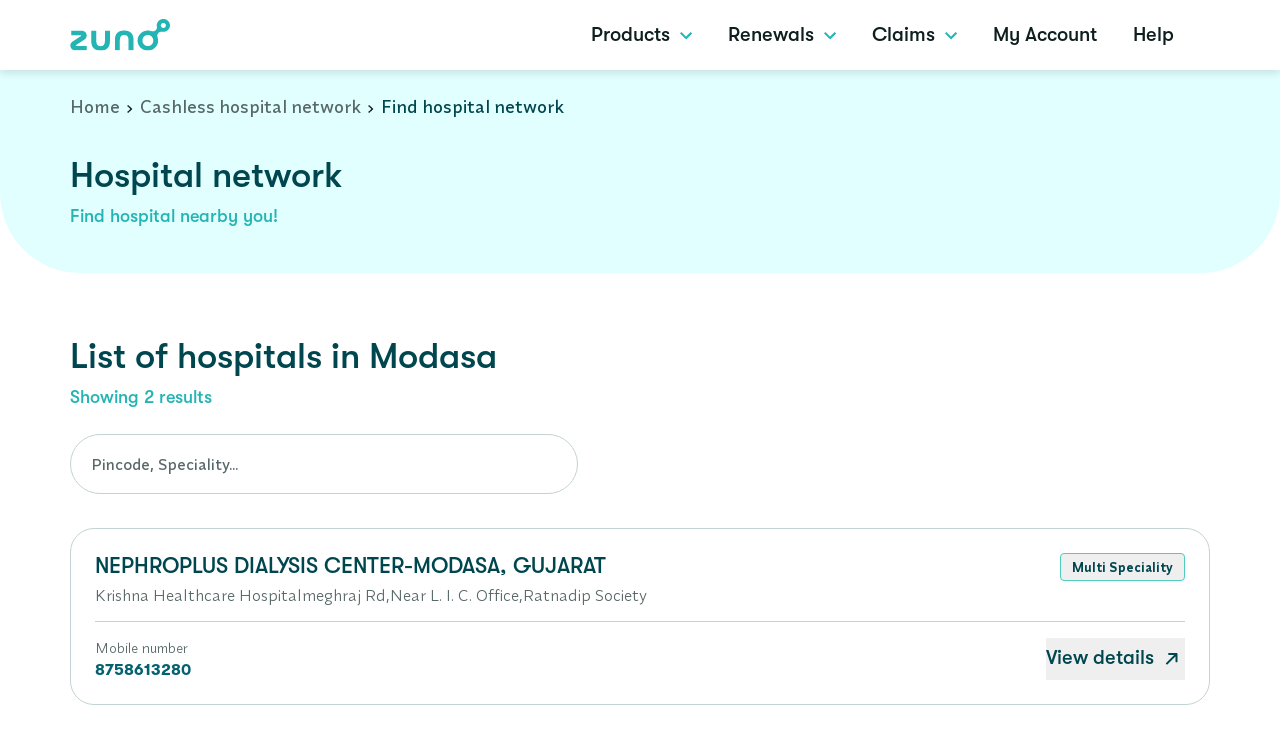

--- FILE ---
content_type: text/html; charset=utf-8
request_url: https://www.hizuno.com/cashless-hospital-network/gujarat/modasa
body_size: 24967
content:
<!DOCTYPE html><html lang="en-US"><head><meta charSet="utf-8"/><meta name="viewport" content="width=device-width"/><meta name="next-head-count" content="2"/><script>(function(w,d,s,l,i){w[l]=w[l]||[];w[l].push({'gtm.start':
        new Date().getTime(),event:'gtm.js'});var f=d.getElementsByTagName(s)[0],
        j=d.createElement(s),dl=l!='dataLayer'?'&l='+l:'';j.async=true;j.src=
        'https://www.googletagmanager.com/gtm.js?id='+i+dl;f.parentNode.insertBefore(j,f);
        })(window,document,'script','dataLayer','GTM-MK24732');</script><link data-next-font="" rel="preconnect" href="/" crossorigin="anonymous"/><link rel="preload" href="/_next/static/css/4115efc98081875b.css" as="style"/><link rel="stylesheet" href="/_next/static/css/4115efc98081875b.css" data-n-g=""/><noscript data-n-css=""></noscript><script defer="" nomodule="" src="/_next/static/chunks/polyfills-42372ed130431b0a.js"></script><script src="/_next/static/chunks/webpack-e4fd51a312238aa2.js" defer=""></script><script src="/_next/static/chunks/framework-945b357d4a851f4b.js" defer=""></script><script src="/_next/static/chunks/main-96e16e105a203679.js" defer=""></script><script src="/_next/static/chunks/pages/_app-5a422eafe82c7e6c.js" defer=""></script><script src="/_next/static/chunks/1664-097cf1773184f113.js" defer=""></script><script src="/_next/static/chunks/2368-c1c51638869b5ad8.js" defer=""></script><script src="/_next/static/chunks/pages/cashless-hospital-network/%5Bhospital-state%5D/%5Bhospital-city%5D-ccb22d7a38f1196a.js" defer=""></script><script src="/_next/static/hv7yHginE_KEq6iJLGhyg/_buildManifest.js" defer=""></script><script src="/_next/static/hv7yHginE_KEq6iJLGhyg/_ssgManifest.js" defer=""></script>
                              <script>!function(e){var n="https://s.go-mpulse.net/boomerang/";if("False"=="True")e.BOOMR_config=e.BOOMR_config||{},e.BOOMR_config.PageParams=e.BOOMR_config.PageParams||{},e.BOOMR_config.PageParams.pci=!0,n="https://s2.go-mpulse.net/boomerang/";if(window.BOOMR_API_key="JWKTP-MGQFM-38A7Q-H4NJP-M6ZEZ",function(){function e(){if(!o){var e=document.createElement("script");e.id="boomr-scr-as",e.src=window.BOOMR.url,e.async=!0,i.parentNode.appendChild(e),o=!0}}function t(e){o=!0;var n,t,a,r,d=document,O=window;if(window.BOOMR.snippetMethod=e?"if":"i",t=function(e,n){var t=d.createElement("script");t.id=n||"boomr-if-as",t.src=window.BOOMR.url,BOOMR_lstart=(new Date).getTime(),e=e||d.body,e.appendChild(t)},!window.addEventListener&&window.attachEvent&&navigator.userAgent.match(/MSIE [67]\./))return window.BOOMR.snippetMethod="s",void t(i.parentNode,"boomr-async");a=document.createElement("IFRAME"),a.src="about:blank",a.title="",a.role="presentation",a.loading="eager",r=(a.frameElement||a).style,r.width=0,r.height=0,r.border=0,r.display="none",i.parentNode.appendChild(a);try{O=a.contentWindow,d=O.document.open()}catch(_){n=document.domain,a.src="javascript:var d=document.open();d.domain='"+n+"';void(0);",O=a.contentWindow,d=O.document.open()}if(n)d._boomrl=function(){this.domain=n,t()},d.write("<bo"+"dy onload='document._boomrl();'>");else if(O._boomrl=function(){t()},O.addEventListener)O.addEventListener("load",O._boomrl,!1);else if(O.attachEvent)O.attachEvent("onload",O._boomrl);d.close()}function a(e){window.BOOMR_onload=e&&e.timeStamp||(new Date).getTime()}if(!window.BOOMR||!window.BOOMR.version&&!window.BOOMR.snippetExecuted){window.BOOMR=window.BOOMR||{},window.BOOMR.snippetStart=(new Date).getTime(),window.BOOMR.snippetExecuted=!0,window.BOOMR.snippetVersion=12,window.BOOMR.url=n+"JWKTP-MGQFM-38A7Q-H4NJP-M6ZEZ";var i=document.currentScript||document.getElementsByTagName("script")[0],o=!1,r=document.createElement("link");if(r.relList&&"function"==typeof r.relList.supports&&r.relList.supports("preload")&&"as"in r)window.BOOMR.snippetMethod="p",r.href=window.BOOMR.url,r.rel="preload",r.as="script",r.addEventListener("load",e),r.addEventListener("error",function(){t(!0)}),setTimeout(function(){if(!o)t(!0)},3e3),BOOMR_lstart=(new Date).getTime(),i.parentNode.appendChild(r);else t(!1);if(window.addEventListener)window.addEventListener("load",a,!1);else if(window.attachEvent)window.attachEvent("onload",a)}}(),"".length>0)if(e&&"performance"in e&&e.performance&&"function"==typeof e.performance.setResourceTimingBufferSize)e.performance.setResourceTimingBufferSize();!function(){if(BOOMR=e.BOOMR||{},BOOMR.plugins=BOOMR.plugins||{},!BOOMR.plugins.AK){var n=""=="true"?1:0,t="",a="aoivsdyx24ezc2lmh45q-f-14aabc56d-clientnsv4-s.akamaihd.net",i="false"=="true"?2:1,o={"ak.v":"39","ak.cp":"1684263","ak.ai":parseInt("1087746",10),"ak.ol":"0","ak.cr":9,"ak.ipv":4,"ak.proto":"h2","ak.rid":"5ae17e8","ak.r":47842,"ak.a2":n,"ak.m":"dscb","ak.n":"essl","ak.bpcip":"3.145.89.0","ak.cport":32906,"ak.gh":"23.48.98.151","ak.quicv":"","ak.tlsv":"tls1.3","ak.0rtt":"","ak.0rtt.ed":"","ak.csrc":"-","ak.acc":"","ak.t":"1768701755","ak.ak":"hOBiQwZUYzCg5VSAfCLimQ==EsNfBxE1x/JdbVU4urKoyXFzUz80Zz1yg8VMq2R44yRT/ToHre5ZdEv1q6uzdvlzwJrMLlAXFZePLUx0scX4SjceehXUuWXtyd2Cf9bz/gZ+rQ5U+SUfis+5jz8YODv4cUWxh6Ep0CYTWBgTHhatrnU1yhY0ExiuGWWRJpLEeCPx3/TqRfdQs2eWau/CDLC5e0Af8xJJlM5XSNT+jp9nTBEXCnUfz70YazoeXcSdiD/43GHzqpAZY7K1AnKY2M+PuQ9s+kmGwwJ/+rFEs9O7UTVlrHY0VTDQi1JWUhhrVRZAzosZI8lQdPNRWkUNbI48nnxuvEfFUAm3Hv+852bMJW6HN0mG1MMzU5LcydC5BcpCqwyVaffNeimYpLDz9Wzay3lBQ+4BOvax1VWPe0mJjBLl+TgSbCrsByk7nRRSuao=","ak.pv":"72","ak.dpoabenc":"","ak.tf":i};if(""!==t)o["ak.ruds"]=t;var r={i:!1,av:function(n){var t="http.initiator";if(n&&(!n[t]||"spa_hard"===n[t]))o["ak.feo"]=void 0!==e.aFeoApplied?1:0,BOOMR.addVar(o)},rv:function(){var e=["ak.bpcip","ak.cport","ak.cr","ak.csrc","ak.gh","ak.ipv","ak.m","ak.n","ak.ol","ak.proto","ak.quicv","ak.tlsv","ak.0rtt","ak.0rtt.ed","ak.r","ak.acc","ak.t","ak.tf"];BOOMR.removeVar(e)}};BOOMR.plugins.AK={akVars:o,akDNSPreFetchDomain:a,init:function(){if(!r.i){var e=BOOMR.subscribe;e("before_beacon",r.av,null,null),e("onbeacon",r.rv,null,null),r.i=!0}return this},is_complete:function(){return!0}}}}()}(window);</script></head><body><noscript><iframe src="https://www.googletagmanager.com/ns.html?id=GTM-MK24732" height="0" width="0" style="display:none;visibility:hidden"></iframe></noscript><div id="__next"></div><script id="__NEXT_DATA__" type="application/json">{"props":{"pageProps":{"homeData":{"data":{"id":1,"attributes":{"title":"Easy. Breezy. Surely.","shortDescription":"Cover yourself in a jiffy with our awesome plans.","description":"\u003cp\u003eCover yourself in a jiffy with our awesome plans.\u003c/p\u003e","OtpTermAndCondition":"\u003ch4\u003eGeneral Notice:\u003c/h4\u003e\u003cp\u003ePlease read these \u003ca href=\"https://www.hizuno.com/terms-of-uses\"\u003e\u003cspan style=\"color:hsl(210,75%,60%);\"\u003e\u003cu\u003eTerms and Conditions\u003c/u\u003e\u003c/span\u003e\u003c/a\u003e carefully as they contain important information regarding Your legal rights, remedies and obligations with respect to Your use of this Website, including, but not limited to, various limitations, exclusions and indemnities.\u003c/p\u003e\u003cp\u003eBy accessing this Website and any pages thereof, You agree to be bound by these Terms and Conditions below and/or any such Terms and Conditions, as are communicated on the pages thereof. These Terms and Conditions may be revised, at any time, by updating this Terms of Use (\"TU\") without any prior notice and You shall be bound by such revision at all times.\u003c/p\u003e\u003ch4\u003eDefinitions:\u003c/h4\u003e\u003cp\u003e\u003cstrong\u003e\"Content\"\u003c/strong\u003e means all materials and content, including designs, editorial, text, graphics, audio-visual materials, multimedia elements, photographs, videos, music, sound recordings, reports, documents, software, information, formulae, patterns, data, directories, guides, news articles, opinions, reviews, images, illustrations, profiles, trademarks, service marks and the like.\u003c/p\u003e\u003cp\u003e\u003cstrong\u003e\"Customer\" \u003c/strong\u003emeans a Policyholder accessing this Website for obtaining information on insurance products of Edelweiss General Insurance, including access to all facilities that are or may be provided/ offered to the Visitors, Customers, Users and Registered Users, from time to time, on this Website.\u003c/p\u003e","createdAt":"2022-12-29T06:09:56.960Z","updatedAt":"2025-12-10T11:14:52.156Z","publishedAt":"2022-12-29T06:09:59.445Z","seoPageTitle":"Zuno General Insurance: Buy Insurance Online in India","seoCanonicalTag":"https://www.hizuno.com/","seoRecommondedTitle":"Zuno General Insurance: Buy Insurance Online in India","seoRecommondedDescription":"Zuno, formerly known as Edelweiss, offers a range of general insurance plans in India. Get a quick insurance quote online for car, bike, health, etc.","seoOgDescription":"Zuno, formerly known as Edelweiss, offers a range of general insurance plans in India. Get a quick insurance quote online for car, bike, health, etc.","otpShortContents":"\u003cp\u003eYes, I want policy updates from Zuno on WhatsApp, even though I am registered on NDNC, I authorise Zuno to contact me \u0026amp; I agree to the\u003c/p\u003e","termsConditionTitle":"Terms \u0026 Condition","privacyPolicyTitle":"Privacy Policy","endIconTitle":"\u0026","privacyPolicysDescriptions":"\u003cp\u003e\u0026lt;a href=\"https://www.hizuno.com/privacy-policy\" target='_blank'\u0026gt;Privacy Policy\u0026lt;/a\u0026gt;\u003c/p\u003e","privacyPolicyUrlData":"/uploads/Privacy_Policy_1_3e0ee268ef.pdf","privacyPolicyPdfLink":"https://www.hizuno.com/privacy-policy","logo":{"data":{"id":254,"attributes":{"name":"Logo.svg","alternativeText":"zuno insurance logo","caption":"Logo.svg","width":148,"height":48,"formats":null,"hash":"Logo_76d09944ee","ext":".svg","mime":"image/svg+xml","size":2.24,"url":"/uploads/Logo_76d09944ee.svg","previewUrl":null,"provider":"local","provider_metadata":null,"createdAt":"2023-01-20T07:25:56.679Z","updatedAt":"2025-05-14T12:18:20.036Z"}}},"homeIcon":{"data":{"id":4268,"attributes":{"name":"7 million customer_454x345_72-01 1.jpg","alternativeText":"7 million customer_454x345_72-01 1.jpg","caption":"7 million customer_454x345_72-01 1.jpg","width":1892,"height":1438,"formats":{"thumbnail":{"ext":".jpg","url":"/uploads/thumbnail_7_million_customer_454x345_72_01_1_d85fa78ce4.jpg","hash":"thumbnail_7_million_customer_454x345_72_01_1_d85fa78ce4","mime":"image/jpeg","name":"thumbnail_7 million customer_454x345_72-01 1.jpg","path":null,"size":7.03,"width":206,"height":156}},"hash":"7_million_customer_454x345_72_01_1_d85fa78ce4","ext":".jpg","mime":"image/jpeg","size":838.01,"url":"/uploads/7_million_customer_454x345_72_01_1_d85fa78ce4.jpg","previewUrl":null,"provider":"local","provider_metadata":null,"createdAt":"2025-07-02T04:51:55.049Z","updatedAt":"2025-07-02T04:51:55.049Z"}}},"productsList":{"data":[{"id":1,"attributes":{"title":"Car","headerTitle":"Get covered in a jiffy!","headerSubTitle":"With our awesome, thoughtfully-priced plans","shortDescription":"Car","description":null,"slug":"car","createdAt":"2022-12-29T06:26:44.066Z","updatedAt":"2023-01-20T04:13:20.402Z","publishedAt":"2022-12-29T06:26:55.671Z","productStep":{"data":{"id":1,"attributes":{"title":"Your car number","subTitle":"Premium as low as ₹ 6^ per day","shortDescription":"","description":"\u003cp\u003eCan’t recall your car number?\u003c/p\u003e","createdAt":"2022-12-29T06:38:27.844Z","updatedAt":"2023-02-01T16:01:19.462Z","publishedAt":"2022-12-29T06:38:29.833Z","link":[{"id":1,"title":"New car? Congrats!","target":"/","link":"/","description":null,"view_text":null,"count":null,"download_button_text":null,"name":null,"role":null,"slug":null},{"id":2,"title":"Find your quote","target":null,"link":"/","description":"Find your quote","view_text":null,"count":null,"download_button_text":null,"name":null,"role":null,"slug":null}],"forms":{"data":[{"id":1,"attributes":{"title":"Let’s get your car insured","shortDescription":null,"description":null,"type":"car","createdAt":"2022-12-29T06:47:21.042Z","updatedAt":"2022-12-29T06:47:22.942Z","publishedAt":"2022-12-29T06:47:22.933Z","inputs":[{"id":5,"__component":"dropdown-input.dropdown-input","label":"Car make","name":"make","options":[{"id":1,"label":"label","value":"value","attachmentStatus":null,"description":null}]},{"id":4,"__component":"dropdown-input.dropdown-input","label":"Car model","name":"model","options":[{"id":2,"label":null,"value":null,"attachmentStatus":null,"description":null}]},{"id":1,"__component":"dropdown-input.dropdown-input","label":"Fuel Type","name":"fuleType","options":[]},{"id":3,"__component":"dropdown-input.dropdown-input","label":"Variant","name":"variant","options":[]},{"id":2,"__component":"dropdown-input.dropdown-input","label":"Registration Date","name":"registrationDate","options":[]},{"id":1,"__component":"button.button","className":"Continue","label":"Continue","href":null,"size":"small","variant":"primary","type":"button","disabled":false,"fifteenDaypopupDescription":null}]}},{"id":2,"attributes":{"title":"Previous policy Detail","shortDescription":"Previous policy Detail","description":null,"type":"car","createdAt":"2022-12-29T07:07:39.933Z","updatedAt":"2022-12-29T07:32:11.994Z","publishedAt":"2022-12-29T07:07:41.437Z","inputs":[{"id":1,"__component":"question-type.question-type","label":"Previous policy expired?","name":"expireStatus","options":[{"id":3,"label":"No , it has not expired","value":"No , it has not expired","attachmentStatus":null,"description":null},{"id":5,"label":"Yes, within last 90 days","value":"Yes, within last 90 days","attachmentStatus":null,"description":null},{"id":4,"label":"Yes, beyond last 90 days","value":"Yes, beyond last 90 days","attachmentStatus":null,"description":null}]},{"id":2,"__component":"question-type.question-type","label":"When did you last claim?","name":"lastClaim","options":[{"id":6,"label":"Never","value":"Never","attachmentStatus":null,"description":null},{"id":8,"label":"2022","value":"2022","attachmentStatus":null,"description":null},{"id":7,"label":"2021","value":"2021","attachmentStatus":null,"description":null},{"id":9,"label":"2020","value":"2020","attachmentStatus":null,"description":null}]},{"id":3,"__component":"question-type.question-type","label":"Recommended NCB","name":"ncbValue","options":[{"id":10,"label":"0%","value":"0%","attachmentStatus":null,"description":null},{"id":11,"label":"20%","value":"20%","attachmentStatus":null,"description":null},{"id":12,"label":"25%","value":"25%","attachmentStatus":null,"description":null},{"id":15,"label":"35%","value":"35%","attachmentStatus":null,"description":null},{"id":13,"label":"40%","value":"40%","attachmentStatus":null,"description":null},{"id":14,"label":"50%","value":"50%","attachmentStatus":null,"description":null}]},{"id":3,"__component":"button.button","className":"Get quote","label":"Get quote","href":null,"size":"medium","variant":"primary","type":"submit","disabled":false,"fifteenDaypopupDescription":null}]}},{"id":3,"attributes":{"title":"Continue with mobile number","shortDescription":"Verify with mobile OTP","description":"Verify with mobile OTP","type":"car","createdAt":"2022-12-29T07:34:57.896Z","updatedAt":"2022-12-29T07:43:19.883Z","publishedAt":"2022-12-29T07:43:19.880Z","inputs":[{"id":1,"__component":"input.input","name":"mobileNumber","type":"number","placeholder":"+91 Mobile number","label":"+91 Mobile number"},{"id":1,"__component":"check-box.check-box","name":"termCondation","value":false,"label":"Get policy updates on whatsapp. I authorize Zuno to contact me. This consent will override my registry on the NDNC and i agree to the \n","popup":{"data":{"id":1,"attributes":{"title":"Terms \u0026 Conditions","subTitle":null,"description":"\u003ch4\u003eGeneral Notice:\u003c/h4\u003e  \u003cp\u003ePlease read these Terms and Conditions carefully as they contain important information regarding Your legal rights, remedies and obligations with respect to Your use of this Website, including, but not limited to, various limitations, exclusions and indemnities.\u003c/p\u003e\u003cp\u003eBy accessing this Website and any pages thereof, You agree to be bound by these Terms and Conditions below and/or any such Terms and Conditions, as are communicated on the pages thereof. These Terms and Conditions may be revised, at any time, by updating this Terms of Use (\"TU\") without any prior notice and You shall be bound by such revision at all times. \u003ch4\u003eDefinitions:\u003c/h4\u003e\u003cp\u003e\"Content\" means all materials and content, including designs, editorial, text, graphics, audio-visual materials, multimedia elements, photographs, videos, music, sound recordings, reports, documents, software, information, formulae, patterns, data, directories, guides, news articles, opinions, reviews, images, illustrations, profiles, trademarks, service marks and the like\u003c/p\u003e","createdAt":"2022-12-29T07:40:26.940Z","updatedAt":"2023-01-11T06:58:18.168Z","publishedAt":"2022-12-29T07:42:14.168Z","button":null}}}}]}},{"id":4,"attributes":{"title":"Select Plan","shortDescription":"Select Plan","description":null,"type":"car","createdAt":"2022-12-29T07:46:16.178Z","updatedAt":"2022-12-29T08:00:01.367Z","publishedAt":"2022-12-29T07:55:45.386Z","inputs":[{"id":1,"__component":"plan.plan","planName":"Launch mode","paydIcon":{"data":null},"gstIcon":{"data":null}},{"id":2,"__component":"plan.plan","planName":"Cruise mode","paydIcon":{"data":{"id":2,"attributes":{"title":"PAYD (Pay as you drive)","subTitle":"PAYD (Pay as you drive)","description":"Get a discount on your premium, based on the average number of KMs you drive each year.","createdAt":"2022-12-29T07:55:15.118Z","updatedAt":"2022-12-29T07:55:51.700Z","publishedAt":"2022-12-29T07:55:51.698Z"}}},"gstIcon":{"data":null}},{"id":3,"__component":"plan.plan","planName":"Max mode","paydIcon":{"data":{"id":2,"attributes":{"title":"PAYD (Pay as you drive)","subTitle":"PAYD (Pay as you drive)","description":"Get a discount on your premium, based on the average number of KMs you drive each year.","createdAt":"2022-12-29T07:55:15.118Z","updatedAt":"2022-12-29T07:55:51.700Z","publishedAt":"2022-12-29T07:55:51.698Z"}}},"gstIcon":{"data":null}},{"id":4,"__component":"plan.plan","planName":"Switch","paydIcon":{"data":{"id":2,"attributes":{"title":"PAYD (Pay as you drive)","subTitle":"PAYD (Pay as you drive)","description":"Get a discount on your premium, based on the average number of KMs you drive each year.","createdAt":"2022-12-29T07:55:15.118Z","updatedAt":"2022-12-29T07:55:51.700Z","publishedAt":"2022-12-29T07:55:51.698Z"}}},"gstIcon":{"data":{"id":3,"attributes":{"title":"Your SWITCH premium","subTitle":null,"description":"Assuming that you’re 30 years old, and have been driving for 5 years.","createdAt":"2022-12-29T07:59:40.082Z","updatedAt":"2022-12-29T07:59:43.846Z","publishedAt":"2022-12-29T07:59:43.831Z"}}}}]}},{"id":5,"attributes":{"title":"Selected Plan","shortDescription":"Selected Plan","description":null,"type":"car","createdAt":"2022-12-29T08:01:32.529Z","updatedAt":"2022-12-29T08:03:56.403Z","publishedAt":"2022-12-29T08:03:56.400Z","inputs":[{"id":1,"__component":"text.text","value":"Add-ons for extra cover","className":null},{"id":4,"__component":"button.button","className":null,"label":"Buy now","href":null,"size":"small","variant":"primary","type":"submit","disabled":false,"fifteenDaypopupDescription":null}]}},{"id":6,"attributes":{"title":"Review \u0026 Pay","shortDescription":"Review \u0026 Pay","description":"Review details","type":"car","createdAt":"2022-12-29T08:05:02.197Z","updatedAt":"2022-12-29T08:11:37.007Z","publishedAt":"2022-12-29T08:06:17.296Z","inputs":[{"id":2,"__component":"input.input","name":"ownerName","type":"ext","placeholder":"Owner name","label":"Owner name"},{"id":3,"__component":"input.input","name":"emailId","type":"text","placeholder":"Email ID","label":"Email ID"},{"id":4,"__component":"input.input","name":"mobileNumber","type":"number","placeholder":"Mobile number","label":"Mobile number"},{"id":5,"__component":"input.input","name":"policyStartDate","type":"calendar","placeholder":"New policy start date","label":"New policy start date"},{"id":2,"__component":"check-box.check-box","name":"odStatus","value":false,"label":"I already have OD","popup":{"data":null}},{"id":5,"__component":"button.button","className":"Pay now","label":"Pay now","href":null,"size":"small","variant":"primary","type":"submit","disabled":false,"fifteenDaypopupDescription":null}]}},{"id":7,"attributes":{"title":"Payment","shortDescription":"Payment","description":null,"type":"car","createdAt":"2022-12-29T08:12:58.409Z","updatedAt":"2022-12-29T08:24:08.744Z","publishedAt":"2022-12-29T08:18:32.191Z","inputs":[{"id":1,"__component":"paystatus.pay-status","status":"Success","title":"Payment successful","subTitle":"Proposal number","message":null,"paymentCards":{"data":[{"id":1,"attributes":{"title":"Success","subTitle":"Thanks a ton. You’ll get our confirmation mail soon, and your Policy Kit as well.","description":"Thanks a ton. You’ll get our confirmation mail soon, and your Policy Kit as well.","createdAt":"2022-12-29T08:18:00.002Z","updatedAt":"2022-12-29T08:19:09.633Z","publishedAt":"2022-12-29T08:18:40.472Z","button":[],"image":{"data":{"id":93,"attributes":{"name":"Character.png","alternativeText":"Character.png","caption":"Character.png","width":103,"height":82,"formats":null,"hash":"Character_860f6406fb","ext":".png","mime":"image/png","size":4.14,"url":"/uploads/Character_860f6406fb.png","previewUrl":null,"provider":"local","provider_metadata":null,"createdAt":"2022-12-07T03:53:46.458Z","updatedAt":"2022-12-07T03:53:46.458Z"}}}}}]}},{"id":2,"__component":"paystatus.pay-status","status":"Fail","title":null,"subTitle":null,"message":null,"paymentCards":{"data":[{"id":2,"attributes":{"title":"Fail","subTitle":null,"description":null,"createdAt":"2022-12-29T08:22:47.695Z","updatedAt":"2022-12-29T08:23:49.078Z","publishedAt":"2022-12-29T08:23:01.605Z","button":[{"id":6,"className":null,"label":"Review \u0026 pay","href":null,"size":"medium","variant":"primary","type":"button","disabled":false,"fifteenDaypopupDescription":null},{"id":7,"className":null,"label":"Check for another Car","href":null,"size":"medium","variant":"primary","type":"button","disabled":false,"fifteenDaypopupDescription":null}],"image":{"data":null}}}]}}]}},{"id":8,"attributes":{"title":"Final details","shortDescription":"Please provide these details below","description":"","type":"car","createdAt":"2022-12-29T08:25:07.185Z","updatedAt":"2025-01-09T16:25:33.131Z","publishedAt":"2022-12-29T08:30:05.307Z","inputs":[{"id":2,"__component":"text.text","value":"Vehicle details","className":null},{"id":6,"__component":"input.input","name":"enginNumber","type":"text","placeholder":"Engine number last 5 digits","label":"Engine number last 5 digits"},{"id":7,"__component":"input.input","name":"chassisNumber","type":"text","placeholder":"Chassis number last 5 digits","label":"Chassis number last 5 digits"},{"id":8,"__component":"input.input","name":"odometers","type":"text","placeholder":"ODO meters","label":"ODO Meters"},{"id":3,"__component":"text.text","value":"Third party (TP) details","className":"Third party (TP) details"},{"id":9,"__component":"input.input","name":"tpInsurername","type":"text","placeholder":"TP insurer name","label":"TP insurer name"},{"id":10,"__component":"input.input","name":"tpPolicyNumber","type":"text","placeholder":"TP policy number","label":"TP policy number"},{"id":11,"__component":"input.input","name":"tpStartDate","type":"calander","placeholder":"TP start date","label":"TP start date"},{"id":12,"__component":"input.input","name":"tpEndDate","type":"calander","placeholder":"TP end date","label":"TP end date"},{"id":4,"__component":"text.text","value":"Nominee details","className":null},{"id":13,"__component":"input.input","name":"nomineeName","type":"text","placeholder":"Nominee name","label":"Nominee name"},{"id":6,"__component":"dropdown-input.dropdown-input","label":"Nominee relationship","name":"nomineeRelationship","options":[{"id":16,"label":"Father","value":"father","attachmentStatus":null,"description":null},{"id":17,"label":"Mother","value":"mother","attachmentStatus":null,"description":null},{"id":18,"label":"Brother","value":"brother","attachmentStatus":null,"description":null},{"id":19,"label":"Sister","value":"Sister","attachmentStatus":null,"description":null},{"id":20,"label":"Spouse","value":"spouse","attachmentStatus":null,"description":null},{"id":21,"label":"Son","value":"son","attachmentStatus":null,"description":null},{"id":22,"label":"Daughter","value":"daughter","attachmentStatus":null,"description":null},{"id":23,"label":"Other","value":"other","attachmentStatus":null,"description":null}]},{"id":14,"__component":"input.input","name":"nomineeDob","type":"calander","placeholder":"Nominee D.O.B","label":"Nominee D.O.B"},{"id":5,"__component":"text.text","value":"Please name an Appointee, since your Nominee is under 18.","className":null},{"id":15,"__component":"input.input","name":"appointeeName","type":"text","placeholder":"Appointee name","label":"Appointee name"},{"id":16,"__component":"input.input","name":"appointeeDob","type":"date","placeholder":"Appointee D.O.B","label":"Appointee D.O.B"},{"id":1,"__component":"radio-input.radio-input","name":"GSTbenefit","label":"Want to get the GST benefit?"},{"id":17,"__component":"input.input","name":"GSTINNumber","type":"text","placeholder":"Your GSTIN number","label":"Your GSTIN number"},{"id":8,"__component":"button.button","className":null,"label":"Submit","href":null,"size":"small","variant":"primary","type":"button","disabled":false,"fifteenDaypopupDescription":""},{"id":9,"__component":"button.button","className":null,"label":"Back","href":null,"size":"small","variant":"primary","type":"button","disabled":false,"fifteenDaypopupDescription":""},{"id":6,"__component":"text.text","value":"SAOD previous policy details","className":"SAOD previous policy details"},{"id":18,"__component":"input.input","name":"ODPreviousPolicyInsurerName","type":"text","placeholder":"OD previous policy insurer name","label":"OD previous policy insurer name"},{"id":19,"__component":"input.input","name":"ODPreviousPolicyNumber","type":"text","placeholder":"OD previous policy number","label":"OD previous policy number"},{"id":20,"__component":"input.input","name":"ODPreviousPolicyStartDate","type":"calander","placeholder":"OD previous policy start date","label":"OD previous policy start date"},{"id":21,"__component":"input.input","name":"ODPreviousPolicyEndDate","type":"calander","placeholder":"OD previous policy end date","label":"OD previous policy end date"},{"id":7,"__component":"text.text","value":"Comprehensive policy details","className":"Comprehensive policy details"},{"id":22,"__component":"input.input","name":"PreviousPolicyInsurerName","type":"text","placeholder":"Previous policy insurer name","label":"Previous policy insurer name"},{"id":23,"__component":"input.input","name":"PreviousPolicyNumber","type":"text","placeholder":"Previous policy number","label":"Previous policy number"},{"id":24,"__component":"input.input","name":"PreviousPolicyStartDate","type":"calander","placeholder":"Previous policy start date","label":"Previous policy start date"},{"id":57,"__component":"button.button","className":null,"label":"Proceed to payment","href":null,"size":"small","variant":"primary","type":"button","disabled":false,"fifteenDaypopupDescription":""}]}},{"id":9,"attributes":{"title":"Policy issues","shortDescription":null,"description":null,"type":"car","createdAt":"2022-12-29T08:50:50.388Z","updatedAt":"2022-12-29T08:54:54.494Z","publishedAt":"2022-12-29T08:52:27.398Z","inputs":[{"id":3,"__component":"paystatus.pay-status","status":"Success","title":"Congratulations","subTitle":"Your car now has truly awesome cover.","message":"Your policy number","paymentCards":{"data":[{"id":1,"attributes":{"title":"Success","subTitle":"Thanks a ton. You’ll get our confirmation mail soon, and your Policy Kit as well.","description":"Thanks a ton. You’ll get our confirmation mail soon, and your Policy Kit as well.","createdAt":"2022-12-29T08:18:00.002Z","updatedAt":"2022-12-29T08:19:09.633Z","publishedAt":"2022-12-29T08:18:40.472Z","button":[],"image":{"data":{"id":93,"attributes":{"name":"Character.png","alternativeText":"Character.png","caption":"Character.png","width":103,"height":82,"formats":null,"hash":"Character_860f6406fb","ext":".png","mime":"image/png","size":4.14,"url":"/uploads/Character_860f6406fb.png","previewUrl":null,"provider":"local","provider_metadata":null,"createdAt":"2022-12-07T03:53:46.458Z","updatedAt":"2022-12-07T03:53:46.458Z"}}}}},{"id":3,"attributes":{"title":"Tech’ me further!","subTitle":"Count on our telematics - based app\"","description":"Count on our telematics - based app\"\n","createdAt":"2022-12-29T08:53:59.229Z","updatedAt":"2022-12-29T08:54:22.070Z","publishedAt":"2022-12-29T08:54:22.068Z","button":[{"id":10,"className":null,"label":"Download the app","href":null,"size":"large","variant":"secondary","type":"button","disabled":false,"fifteenDaypopupDescription":null}],"image":{"data":null}}}]}}]}}]}}}},"icon":{"data":{"id":252,"attributes":{"name":"car 1.svg","alternativeText":"car 1.svg","caption":"car 1.svg","width":80,"height":80,"formats":null,"hash":"car_1_2baaa5886e","ext":".svg","mime":"image/svg+xml","size":4.27,"url":"/uploads/car_1_2baaa5886e.svg","previewUrl":null,"provider":"local","provider_metadata":null,"createdAt":"2023-01-20T04:13:14.241Z","updatedAt":"2023-01-20T04:13:14.241Z"}}}}},{"id":2,"attributes":{"title":"Bike","headerTitle":"Get covered in a jiffy!","headerSubTitle":"With our awesome, thoughtfully-priced plans","shortDescription":"Bike","description":null,"slug":"bike","createdAt":"2022-12-29T07:45:07.824Z","updatedAt":"2023-01-20T03:53:40.188Z","publishedAt":"2022-12-29T07:51:57.287Z","productStep":{"data":{"id":2,"attributes":{"title":"Your bike number","subTitle":"Premium as low as ₹ 2^ per day","shortDescription":"","description":"\u003cp\u003eCan’t recall your bike number?\u003c/p\u003e","createdAt":"2022-12-29T07:47:16.986Z","updatedAt":"2023-02-01T02:46:00.365Z","publishedAt":"2022-12-29T07:47:18.640Z","link":[{"id":9,"title":"New bike? Congrats!","target":null,"link":"/","description":null,"view_text":null,"count":null,"download_button_text":null,"name":null,"role":null,"slug":null},{"id":10,"title":"Find your quote","target":null,"link":"/","description":null,"view_text":null,"count":null,"download_button_text":null,"name":null,"role":null,"slug":null}],"forms":{"data":[]}}}},"icon":{"data":{"id":249,"attributes":{"name":"bike.svg","alternativeText":"bike.svg","caption":"bike.svg","width":75,"height":54,"formats":null,"hash":"bike_c5acdda7d1","ext":".svg","mime":"image/svg+xml","size":3.68,"url":"/uploads/bike_c5acdda7d1.svg","previewUrl":null,"provider":"local","provider_metadata":null,"createdAt":"2023-01-20T03:50:38.368Z","updatedAt":"2023-01-20T03:50:38.368Z"}}}}},{"id":3,"attributes":{"title":"Health","headerTitle":"Health","headerSubTitle":"With our awesome, thoughtfully-priced plans","shortDescription":null,"description":null,"slug":"health","createdAt":"2022-12-29T07:50:52.095Z","updatedAt":"2023-01-21T08:14:31.588Z","publishedAt":"2022-12-29T07:50:53.711Z","productStep":{"data":{"id":3,"attributes":{"title":"Health insurance","subTitle":"Premium as low as ₹ 20* per day","shortDescription":"","description":"","createdAt":"2022-12-29T07:48:40.349Z","updatedAt":"2023-08-30T19:50:21.687Z","publishedAt":"2022-12-29T07:48:41.777Z","link":[{"id":11,"title":"Port policy","target":null,"link":"/health-insurance/port-policy","description":"","view_text":null,"count":null,"download_button_text":null,"name":null,"role":null,"slug":null},{"id":12,"title":"Find your quote","target":null,"link":"/","description":"","view_text":null,"count":null,"download_button_text":null,"name":null,"role":null,"slug":null},{"id":1830,"title":"Group health","target":null,"link":"/health-insurance/group-policy","description":"","view_text":null,"count":null,"download_button_text":null,"name":null,"role":null,"slug":null}],"forms":{"data":[]}}}},"icon":{"data":{"id":250,"attributes":{"name":"Health 1.svg","alternativeText":"Health 1.svg","caption":"Health 1.svg","width":80,"height":80,"formats":null,"hash":"Health_1_bdaf985f2b","ext":".svg","mime":"image/svg+xml","size":2.41,"url":"/uploads/Health_1_bdaf985f2b.svg","previewUrl":null,"provider":"local","provider_metadata":null,"createdAt":"2023-01-20T03:52:06.513Z","updatedAt":"2023-01-20T03:52:06.513Z"}}}}}]},"linkPage":[{"id":3,"title":"Renew policy","target":"_blank","link":"/renewals/motor-renewal?utm_source=homepage_button\u0026utm_medium=homepage_button\u0026utm_campaign=homepage_button","description":"","view_text":null,"count":null,"download_button_text":null,"name":null,"role":null,"slug":null,"icon":{"data":{"id":66,"attributes":{"name":"renewable 2.png","alternativeText":"renewable 2.png","caption":"renewable 2.png","width":72,"height":72,"formats":null,"hash":"renewable_2_1e03dd7183","ext":".png","mime":"image/png","size":1.43,"url":"/uploads/renewable_2_1e03dd7183.png","previewUrl":null,"provider":"local","provider_metadata":null,"createdAt":"2022-12-05T23:51:18.796Z","updatedAt":"2022-12-05T23:51:18.796Z"}}}},{"id":4,"title":"Make a claim","target":"_blank","link":"/claims","description":"","view_text":null,"count":null,"download_button_text":null,"name":null,"role":null,"slug":"make-a-claim","icon":{"data":{"id":67,"attributes":{"name":"hand-cursor 2.png","alternativeText":"zuno hand icon 2","caption":"hand-cursor 2.png","width":72,"height":73,"formats":null,"hash":"hand_cursor_2_ecd0f10e1a","ext":".png","mime":"image/png","size":1.23,"url":"/uploads/hand_cursor_2_ecd0f10e1a.png","previewUrl":null,"provider":"local","provider_metadata":null,"createdAt":"2022-12-05T23:51:38.581Z","updatedAt":"2025-05-14T12:16:23.297Z"}}}}],"homePageSection":{"id":1,"title":"Hello Zuno, goodbye hassles!","shortDescription":null,"description":"","sectionCard":[{"id":2,"title":"We make things easy","shortDescription":"We make things easy","description":"\u003cp\u003eWhy should getting insured \u0026amp; making claims feel like a job interview?\u003c/p\u003e","icon":{"data":{"id":68,"attributes":{"name":"Group.png","alternativeText":"Group.png","caption":"Group.png","width":54,"height":66,"formats":null,"hash":"Group_23d9f31135","ext":".png","mime":"image/png","size":1.04,"url":"/uploads/Group_23d9f31135.png","previewUrl":null,"provider":"local","provider_metadata":null,"createdAt":"2022-12-05T23:54:29.836Z","updatedAt":"2022-12-05T23:54:29.836Z"}}}},{"id":3,"title":"No mumbo jumbo","shortDescription":"No mumbo jumbo","description":"We speak ‘HUMAN’. Just like you.","icon":{"data":{"id":69,"attributes":{"name":"Group.png","alternativeText":"Group.png","caption":"Group.png","width":144,"height":120,"formats":null,"hash":"Group_a1d21345a1","ext":".png","mime":"image/png","size":2.52,"url":"/uploads/Group_a1d21345a1.png","previewUrl":null,"provider":"local","provider_metadata":null,"createdAt":"2022-12-05T23:54:47.745Z","updatedAt":"2022-12-05T23:54:47.745Z"}}}},{"id":4,"title":"Super-fast claims","shortDescription":"Super-fast claims","description":"Just one call, we’ll get your claim rolling.","icon":{"data":{"id":248,"attributes":{"name":"Group (2).png","alternativeText":"Group (2).png","caption":"Group (2).png","width":68,"height":66,"formats":null,"hash":"Group_2_c43774540c","ext":".png","mime":"image/png","size":1.36,"url":"/uploads/Group_2_c43774540c.png","previewUrl":null,"provider":"local","provider_metadata":null,"createdAt":"2023-01-19T00:20:41.804Z","updatedAt":"2023-01-19T00:20:41.804Z"}}}}]},"pageSection":{"data":{"id":1,"attributes":{"title":"Good driving pays - literally!","slug":"tech_me_further","shortDescription":null,"description":"","createdAt":"2022-12-29T07:27:00.136Z","updatedAt":"2025-09-18T08:41:44.976Z","publishedAt":"2022-12-29T07:27:01.851Z","AndroidSrc":"/uploads/play_store_6532dd5ac0.png?updated_at=2023-07-06T07:35:48.746Z","IOSSrc":"/uploads/apple_store_fededf9415.png?updated_at=2023-07-06T07:35:44.374Z","android_href":"https://play.google.com/store/apps/details?id=app.edelweissinsurance.com","ios_href":"https://apps.apple.com/in/app/zuno-general-insurance/id1628486109","mobilehrefData":"https://onelink.to/y55w89","button":[{"id":2,"className":null,"label":"Know more","href":"https://www.hizuno.com/car-insurance","size":"medium","variant":"primary","type":"button","disabled":false,"fifteenDaypopupDescription":""}],"list":[{"id":1827,"title":"Win vouchers weekly \u0026 monthly.","target":null,"link":null,"description":"","view_text":null,"count":null,"download_button_text":null,"name":null,"role":null,"slug":null},{"id":1828,"title":"Climb the leaderboard \u0026 win.","target":null,"link":null,"description":"","view_text":null,"count":null,"download_button_text":null,"name":null,"role":null,"slug":null},{"id":1829,"title":"Earn a discount on your renewal.","target":null,"link":null,"description":"","view_text":null,"count":null,"download_button_text":null,"name":null,"role":null,"slug":null}],"image":{"data":{"id":4046,"attributes":{"name":"Smartdrive Website banner copy.png","alternativeText":"Smartdrive Website banner copy.png","caption":"Smartdrive Website banner copy.png","width":1440,"height":1000,"formats":{"thumbnail":{"ext":".png","url":"/uploads/thumbnail_Smartdrive_Website_banner_copy_24579eaa57.png","hash":"thumbnail_Smartdrive_Website_banner_copy_24579eaa57","mime":"image/png","name":"thumbnail_Smartdrive Website banner copy.png","path":null,"size":82.41,"width":225,"height":156}},"hash":"Smartdrive_Website_banner_copy_24579eaa57","ext":".png","mime":"image/png","size":1503.97,"url":"/uploads/Smartdrive_Website_banner_copy_24579eaa57.png","previewUrl":null,"provider":"local","provider_metadata":null,"createdAt":"2025-03-26T12:06:09.072Z","updatedAt":"2025-03-26T12:06:09.072Z"}}}}}},"testimonial":{"data":{"id":1,"attributes":{"title":"Bestiemonials","shortDescription":"Listen to the customers we wowed!","description":"\u003cp\u003eListen to the customers we wowed!\u003c/p\u003e","createdAt":"2022-12-29T07:15:10.838Z","updatedAt":"2023-10-18T12:01:02.515Z","publishedAt":"2022-12-29T07:17:23.917Z","testimonialSection":[{"id":3,"title":"Saurabh","subTitle":"New Delhi","description":"I wanted to take a moment out to thank you for the wonderful experience during my claim settlement. I had read your tagline “Easy. Breezy. Surely” when I took my policy. And boy, you did live up to it! Your entire team was phenomenal, especially Abhijeet. Now I am confident that no matter what happens in the future, you will always have my back.","rating":null,"icon":{"data":[{"id":73,"attributes":{"name":"Group 1000002634.png","alternativeText":"Group 1000002634.png","caption":"Group 1000002634.png","width":45,"height":44,"formats":null,"hash":"Group_1000002634_b6d95847dc","ext":".png","mime":"image/png","size":0.75,"url":"/uploads/Group_1000002634_b6d95847dc.png","previewUrl":null,"provider":"local","provider_metadata":null,"createdAt":"2022-12-06T01:45:46.065Z","updatedAt":"2022-12-06T01:45:46.065Z"}}]}},{"id":4,"title":"Vikram","subTitle":null,"description":"The support I received from the first day is truly appreciable. Your people were lightning fast, and I was happy to get the payment reimbursed on the same day I got my car. Thanks for everything. Keep up the good work!","rating":null,"icon":{"data":[{"id":172,"attributes":{"name":"Group 1000002634.png","alternativeText":"Group 1000002634.png","caption":"Group 1000002634.png","width":45,"height":44,"formats":null,"hash":"Group_1000002634_7705d5261b","ext":".png","mime":"image/png","size":0.75,"url":"/uploads/Group_1000002634_7705d5261b.png","previewUrl":null,"provider":"local","provider_metadata":null,"createdAt":"2022-12-29T07:29:11.319Z","updatedAt":"2023-07-17T11:46:08.330Z"}}]}},{"id":5,"title":"Himanshu ","subTitle":null,"description":" I visited a windshield expert for my car’s front glass and raised a claim for this work with Zuno General Insurance and got my claim passed in just 3-4 hours. Thank you, for the quick assistance. I would really love to continue my policy with Zuno.","rating":null,"icon":{"data":[{"id":172,"attributes":{"name":"Group 1000002634.png","alternativeText":"Group 1000002634.png","caption":"Group 1000002634.png","width":45,"height":44,"formats":null,"hash":"Group_1000002634_7705d5261b","ext":".png","mime":"image/png","size":0.75,"url":"/uploads/Group_1000002634_7705d5261b.png","previewUrl":null,"provider":"local","provider_metadata":null,"createdAt":"2022-12-29T07:29:11.319Z","updatedAt":"2023-07-17T11:46:08.330Z"}}]}},{"id":6,"title":"S V Sunitha ","subTitle":null,"description":"When I was about to purchase a new 2-wheeler, Wahid, the Zuno Customer Service representative, supported me way beyond my expectations. He helped me get quotes for the 2-wheeler from various websites. Also, he was quick to share with me a copy of my insurance policy and confirmed its receipt. This type of customer service always helps in keeping customers happy.","rating":null,"icon":{"data":[{"id":172,"attributes":{"name":"Group 1000002634.png","alternativeText":"Group 1000002634.png","caption":"Group 1000002634.png","width":45,"height":44,"formats":null,"hash":"Group_1000002634_7705d5261b","ext":".png","mime":"image/png","size":0.75,"url":"/uploads/Group_1000002634_7705d5261b.png","previewUrl":null,"provider":"local","provider_metadata":null,"createdAt":"2022-12-29T07:29:11.319Z","updatedAt":"2023-07-17T11:46:08.330Z"}}]}},{"id":7,"title":"Pradeep ","subTitle":null,"description":"I had lots of doubts regarding the name transfer of my car. The Zuno executive, very patiently, gave me a clear picture of it, explaining the process in an easy and step-by-step manner. Thanks a lot!","rating":null,"icon":{"data":[{"id":172,"attributes":{"name":"Group 1000002634.png","alternativeText":"Group 1000002634.png","caption":"Group 1000002634.png","width":45,"height":44,"formats":null,"hash":"Group_1000002634_7705d5261b","ext":".png","mime":"image/png","size":0.75,"url":"/uploads/Group_1000002634_7705d5261b.png","previewUrl":null,"provider":"local","provider_metadata":null,"createdAt":"2022-12-29T07:29:11.319Z","updatedAt":"2023-07-17T11:46:08.330Z"}}]}},{"id":8,"title":"Naveen","subTitle":null,"description":"This mail is to share my heartfelt appreciation regarding the service of Zuno General Insurance towards my claim. They are very polite, professional, approachable, and thorough in their explanations for all my doubts. Even in the time I had to make them wait, they were patient and understanding which helped me to calmly focus on the information I was searching. This is the kind of customer support everyone should experience at least once.","rating":null,"icon":{"data":[{"id":172,"attributes":{"name":"Group 1000002634.png","alternativeText":"Group 1000002634.png","caption":"Group 1000002634.png","width":45,"height":44,"formats":null,"hash":"Group_1000002634_7705d5261b","ext":".png","mime":"image/png","size":0.75,"url":"/uploads/Group_1000002634_7705d5261b.png","previewUrl":null,"provider":"local","provider_metadata":null,"createdAt":"2022-12-29T07:29:11.319Z","updatedAt":"2023-07-17T11:46:08.330Z"}}]}},{"id":9,"title":"Amit","subTitle":null,"description":"Thank you very much for acknowledging my issue and helping me to create an incident for the transfer of insurance. Employees like you make the company grow and retain its customers. Your efforts are highly appreciated. Request you please forward this to your manager or help me with his email id so I can loop in here.","rating":null,"icon":{"data":[{"id":172,"attributes":{"name":"Group 1000002634.png","alternativeText":"Group 1000002634.png","caption":"Group 1000002634.png","width":45,"height":44,"formats":null,"hash":"Group_1000002634_7705d5261b","ext":".png","mime":"image/png","size":0.75,"url":"/uploads/Group_1000002634_7705d5261b.png","previewUrl":null,"provider":"local","provider_metadata":null,"createdAt":"2022-12-29T07:29:11.319Z","updatedAt":"2023-07-17T11:46:08.330Z"}}]}},{"id":10,"title":"Vishal","subTitle":null,"description":"Your representative was good at his work. He was polite but sure in resolving the query. He gave a complete solution and understood my query and did not unnecessarily confuse me. Personally, I am very satisfied with my interaction. Keep up the good work.","rating":null,"icon":{"data":[{"id":172,"attributes":{"name":"Group 1000002634.png","alternativeText":"Group 1000002634.png","caption":"Group 1000002634.png","width":45,"height":44,"formats":null,"hash":"Group_1000002634_7705d5261b","ext":".png","mime":"image/png","size":0.75,"url":"/uploads/Group_1000002634_7705d5261b.png","previewUrl":null,"provider":"local","provider_metadata":null,"createdAt":"2022-12-29T07:29:11.319Z","updatedAt":"2023-07-17T11:46:08.330Z"}}]}},{"id":11,"title":"Dhanashree","subTitle":null,"description":"All my problems were solved after talking to the executive. My negative perception got faded away.\nThe Best Customer Service I have been through in the last 2 years. The representative was so quick in responding and resolving the issue.","rating":null,"icon":{"data":[{"id":172,"attributes":{"name":"Group 1000002634.png","alternativeText":"Group 1000002634.png","caption":"Group 1000002634.png","width":45,"height":44,"formats":null,"hash":"Group_1000002634_7705d5261b","ext":".png","mime":"image/png","size":0.75,"url":"/uploads/Group_1000002634_7705d5261b.png","previewUrl":null,"provider":"local","provider_metadata":null,"createdAt":"2022-12-29T07:29:11.319Z","updatedAt":"2023-07-17T11:46:08.330Z"}}]}},{"id":12,"title":"Mohan","subTitle":null,"description":"You have been the best experience in terms of insurance provider for my vehicle. It’s been 7 years since I bought my car, I’ve changed 3-4 insurance providers but this stands out in all the departments. Kudos.","rating":null,"icon":{"data":[{"id":172,"attributes":{"name":"Group 1000002634.png","alternativeText":"Group 1000002634.png","caption":"Group 1000002634.png","width":45,"height":44,"formats":null,"hash":"Group_1000002634_7705d5261b","ext":".png","mime":"image/png","size":0.75,"url":"/uploads/Group_1000002634_7705d5261b.png","previewUrl":null,"provider":"local","provider_metadata":null,"createdAt":"2022-12-29T07:29:11.319Z","updatedAt":"2023-07-17T11:46:08.330Z"}}]}},{"id":13,"title":"Randeep","subTitle":null,"description":"One of the best people who has talked with me! \nI am very much happy with the conversation, I got all my queries answered by a support person. Much appreciated all your help.","rating":null,"icon":{"data":[{"id":172,"attributes":{"name":"Group 1000002634.png","alternativeText":"Group 1000002634.png","caption":"Group 1000002634.png","width":45,"height":44,"formats":null,"hash":"Group_1000002634_7705d5261b","ext":".png","mime":"image/png","size":0.75,"url":"/uploads/Group_1000002634_7705d5261b.png","previewUrl":null,"provider":"local","provider_metadata":null,"createdAt":"2022-12-29T07:29:11.319Z","updatedAt":"2023-07-17T11:46:08.330Z"}}]}},{"id":15,"title":"Vahid","subTitle":null,"description":"All Questions were answered properly and the representative was also concerned about the injury if any caused by the accident. He listened patiently and resolved my issue immediately.","rating":null,"icon":{"data":[{"id":172,"attributes":{"name":"Group 1000002634.png","alternativeText":"Group 1000002634.png","caption":"Group 1000002634.png","width":45,"height":44,"formats":null,"hash":"Group_1000002634_7705d5261b","ext":".png","mime":"image/png","size":0.75,"url":"/uploads/Group_1000002634_7705d5261b.png","previewUrl":null,"provider":"local","provider_metadata":null,"createdAt":"2022-12-29T07:29:11.319Z","updatedAt":"2023-07-17T11:46:08.330Z"}}]}},{"id":14,"title":"Anil","subTitle":null,"description":"Within an hour of uploading the images of my damaged vehicle, I got a call from the claims department of Zuno. The entire claim process was explained brilliantly and executed with promptness. And to top it off, I truly appreciate the support and respect given by your team for a senior citizen. That means a lot!","rating":null,"icon":{"data":[{"id":172,"attributes":{"name":"Group 1000002634.png","alternativeText":"Group 1000002634.png","caption":"Group 1000002634.png","width":45,"height":44,"formats":null,"hash":"Group_1000002634_7705d5261b","ext":".png","mime":"image/png","size":0.75,"url":"/uploads/Group_1000002634_7705d5261b.png","previewUrl":null,"provider":"local","provider_metadata":null,"createdAt":"2022-12-29T07:29:11.319Z","updatedAt":"2023-07-17T11:46:08.330Z"}}]}},{"id":16,"title":"Deepak","subTitle":null,"description":"Thank you for your extraordinary efforts in understanding the customer pain points and your \"We Care\" attitude. Your team is very instrumental in guiding and quite solution-oriented, I must say.\nZuno will be my first choice hereafter!","rating":null,"icon":{"data":[{"id":172,"attributes":{"name":"Group 1000002634.png","alternativeText":"Group 1000002634.png","caption":"Group 1000002634.png","width":45,"height":44,"formats":null,"hash":"Group_1000002634_7705d5261b","ext":".png","mime":"image/png","size":0.75,"url":"/uploads/Group_1000002634_7705d5261b.png","previewUrl":null,"provider":"local","provider_metadata":null,"createdAt":"2022-12-29T07:29:11.319Z","updatedAt":"2023-07-17T11:46:08.330Z"}}]}},{"id":17,"title":"Bhavin","subTitle":null,"description":"\u003cp\u003eIt was my first time with Zuno and my claim experience has been really great. If this is the kind of service you continue providing, then I could be a lifetime customer of Zuno. Thanks for such a good service and I am definitely recommending you to my family and friends.\u003c/p\u003e","rating":null,"icon":{"data":[{"id":172,"attributes":{"name":"Group 1000002634.png","alternativeText":"Group 1000002634.png","caption":"Group 1000002634.png","width":45,"height":44,"formats":null,"hash":"Group_1000002634_7705d5261b","ext":".png","mime":"image/png","size":0.75,"url":"/uploads/Group_1000002634_7705d5261b.png","previewUrl":null,"provider":"local","provider_metadata":null,"createdAt":"2022-12-29T07:29:11.319Z","updatedAt":"2023-07-17T11:46:08.330Z"}}]}},{"id":18,"title":"Parthasarathy","subTitle":null,"description":"\u003cp\u003eAfter having dealt with many major insurance companies before, the ease of service and courteous interaction Zuno brings to the table is a welcome change. I am extremely satisfied with the way my claim was handled by your team and would happily recommend Zuno to my friends and family.\u003c/p\u003e","rating":null,"icon":{"data":[{"id":172,"attributes":{"name":"Group 1000002634.png","alternativeText":"Group 1000002634.png","caption":"Group 1000002634.png","width":45,"height":44,"formats":null,"hash":"Group_1000002634_7705d5261b","ext":".png","mime":"image/png","size":0.75,"url":"/uploads/Group_1000002634_7705d5261b.png","previewUrl":null,"provider":"local","provider_metadata":null,"createdAt":"2022-12-29T07:29:11.319Z","updatedAt":"2023-07-17T11:46:08.330Z"}}]}},{"id":19,"title":"Neha","subTitle":null,"description":"\u003cp\u003eTruly appreciate the help and support the Zuno team has provided! You guys have been very responsive, responsible and reliable. When something happens to the new car, people get a bit anxious, but thanks to Zuno, you help people sail through these times with your efficient services.\u003c/p\u003e","rating":null,"icon":{"data":[{"id":172,"attributes":{"name":"Group 1000002634.png","alternativeText":"Group 1000002634.png","caption":"Group 1000002634.png","width":45,"height":44,"formats":null,"hash":"Group_1000002634_7705d5261b","ext":".png","mime":"image/png","size":0.75,"url":"/uploads/Group_1000002634_7705d5261b.png","previewUrl":null,"provider":"local","provider_metadata":null,"createdAt":"2022-12-29T07:29:11.319Z","updatedAt":"2023-07-17T11:46:08.330Z"}}]}},{"id":20,"title":"Jitendra","subTitle":null,"description":"\u003cp\u003eThe services provided by Zuno are commendable with on-time delivery of the car and quick updates on the claim status. I would any day rate them a 10/10 for their outstanding service and recommend it to my family and friends.\u003c/p\u003e","rating":null,"icon":{"data":[{"id":172,"attributes":{"name":"Group 1000002634.png","alternativeText":"Group 1000002634.png","caption":"Group 1000002634.png","width":45,"height":44,"formats":null,"hash":"Group_1000002634_7705d5261b","ext":".png","mime":"image/png","size":0.75,"url":"/uploads/Group_1000002634_7705d5261b.png","previewUrl":null,"provider":"local","provider_metadata":null,"createdAt":"2022-12-29T07:29:11.319Z","updatedAt":"2023-07-17T11:46:08.330Z"}}]}},{"id":21,"title":"JP","subTitle":null,"description":"My car met with an accident a few days before my birthday.\nAll thanks to the Zuno team for expediting the claim process and delivering my vehicle a day before my birthday.\nMy car was repaired and delivered to me in the exact condition it was before the accident. It wouldn't have been possible without your phenomenal support. Totally satisfied with the claim services of Zuno General Insurance.","rating":null,"icon":{"data":[{"id":172,"attributes":{"name":"Group 1000002634.png","alternativeText":"Group 1000002634.png","caption":"Group 1000002634.png","width":45,"height":44,"formats":null,"hash":"Group_1000002634_7705d5261b","ext":".png","mime":"image/png","size":0.75,"url":"/uploads/Group_1000002634_7705d5261b.png","previewUrl":null,"provider":"local","provider_metadata":null,"createdAt":"2022-12-29T07:29:11.319Z","updatedAt":"2023-07-17T11:46:08.330Z"}}]}},{"id":22,"title":"Gyananidhi","subTitle":null,"description":"At around midnight, my car was damaged due to strong wind and heavy rainfall caused by cyclone Yaas. I contacted Zuno immediately on their toll-free number and as promised, the Zuno executive called me within a few hours and guided me through the whole process on WhatsApp.\nI got my car back from the service station in just 3 working days.\nThank you, team Zuno for your prompt response.","rating":null,"icon":{"data":[{"id":172,"attributes":{"name":"Group 1000002634.png","alternativeText":"Group 1000002634.png","caption":"Group 1000002634.png","width":45,"height":44,"formats":null,"hash":"Group_1000002634_7705d5261b","ext":".png","mime":"image/png","size":0.75,"url":"/uploads/Group_1000002634_7705d5261b.png","previewUrl":null,"provider":"local","provider_metadata":null,"createdAt":"2022-12-29T07:29:11.319Z","updatedAt":"2023-07-17T11:46:08.330Z"}}]}},{"id":23,"title":"Hariharan","subTitle":null,"description":"\u003cp\u003eIt was a hassle-free claim process by Zuno. The executive listened politely to the issues while the surveyor called me and enquired about the proceedings. My cashless claim was approved within 2 days. I have already canvassed my neighbours and friends about Zuno's smooth process and cashless garage service!\u003c/p\u003e","rating":null,"icon":{"data":[{"id":172,"attributes":{"name":"Group 1000002634.png","alternativeText":"Group 1000002634.png","caption":"Group 1000002634.png","width":45,"height":44,"formats":null,"hash":"Group_1000002634_7705d5261b","ext":".png","mime":"image/png","size":0.75,"url":"/uploads/Group_1000002634_7705d5261b.png","previewUrl":null,"provider":"local","provider_metadata":null,"createdAt":"2022-12-29T07:29:11.319Z","updatedAt":"2023-07-17T11:46:08.330Z"}}]}},{"id":24,"title":"Ashish","subTitle":null,"description":"\u003cp\u003eThanks for the help and continued support from your claims manager, Balaji. It was not an easy time for me after the car damage. But his patience, willingness to help, due diligence, and extreme professionalism helped me in these challenging times.\u003c/p\u003e","rating":null,"icon":{"data":[{"id":172,"attributes":{"name":"Group 1000002634.png","alternativeText":"Group 1000002634.png","caption":"Group 1000002634.png","width":45,"height":44,"formats":null,"hash":"Group_1000002634_7705d5261b","ext":".png","mime":"image/png","size":0.75,"url":"/uploads/Group_1000002634_7705d5261b.png","previewUrl":null,"provider":"local","provider_metadata":null,"createdAt":"2022-12-29T07:29:11.319Z","updatedAt":"2023-07-17T11:46:08.330Z"}}]}},{"id":26,"title":"Nivas","subTitle":null,"description":"\u003cp\u003eThe claim process was hassle-free, and the way your claims manager, Ravi, evaluated and addressed my concerns was very impressive. Thank you for making the claim process easy. Really happy with the support extended. Keep up the good work\u003c/p\u003e","rating":null,"icon":{"data":[{"id":172,"attributes":{"name":"Group 1000002634.png","alternativeText":"Group 1000002634.png","caption":"Group 1000002634.png","width":45,"height":44,"formats":null,"hash":"Group_1000002634_7705d5261b","ext":".png","mime":"image/png","size":0.75,"url":"/uploads/Group_1000002634_7705d5261b.png","previewUrl":null,"provider":"local","provider_metadata":null,"createdAt":"2022-12-29T07:29:11.319Z","updatedAt":"2023-07-17T11:46:08.330Z"}}]}},{"id":27,"title":"Akshay","subTitle":null,"description":"\u003cp\u003eI’d like to thank you for your quick response over the phone and for clearing up all the doubts I had regarding the claim order. I appreciate your efforts in explaining all the calculations in detail since they are system-generated and can get confusing at times. Great Job!!\u003c/p\u003e","rating":null,"icon":{"data":[{"id":172,"attributes":{"name":"Group 1000002634.png","alternativeText":"Group 1000002634.png","caption":"Group 1000002634.png","width":45,"height":44,"formats":null,"hash":"Group_1000002634_7705d5261b","ext":".png","mime":"image/png","size":0.75,"url":"/uploads/Group_1000002634_7705d5261b.png","previewUrl":null,"provider":"local","provider_metadata":null,"createdAt":"2022-12-29T07:29:11.319Z","updatedAt":"2023-07-17T11:46:08.330Z"}}]}},{"id":29,"title":"Purvi","subTitle":null,"description":"\u003cp\u003eReally appreciate your fantastic job in helping me find the right insurer and coverage at a good price. I’m extremely happy with the service and the quick responses to my questions! Rohit, you were at the top of your game with knowing and explaining all the details. This is the best customer service I’ve received so far. I highly recommend Zuno for its policies!\u003c/p\u003e","rating":null,"icon":{"data":[{"id":172,"attributes":{"name":"Group 1000002634.png","alternativeText":"Group 1000002634.png","caption":"Group 1000002634.png","width":45,"height":44,"formats":null,"hash":"Group_1000002634_7705d5261b","ext":".png","mime":"image/png","size":0.75,"url":"/uploads/Group_1000002634_7705d5261b.png","previewUrl":null,"provider":"local","provider_metadata":null,"createdAt":"2022-12-29T07:29:11.319Z","updatedAt":"2023-07-17T11:46:08.330Z"}}]}},{"id":30,"title":"Dilip","subTitle":null,"description":"\u003cp\u003e\u003cspan style=\"font-family:\u0026quot;Calibri\u0026quot;,sans-serif;\"\u003eThanks Zuno for your prompt response and solution regarding my case. Your representative’s cooperation at each stage is really commendable. I will surely recommend Zuno for buying insurance.\u003c/span\u003e\u003c/p\u003e","rating":null,"icon":{"data":[{"id":172,"attributes":{"name":"Group 1000002634.png","alternativeText":"Group 1000002634.png","caption":"Group 1000002634.png","width":45,"height":44,"formats":null,"hash":"Group_1000002634_7705d5261b","ext":".png","mime":"image/png","size":0.75,"url":"/uploads/Group_1000002634_7705d5261b.png","previewUrl":null,"provider":"local","provider_metadata":null,"createdAt":"2022-12-29T07:29:11.319Z","updatedAt":"2023-07-17T11:46:08.330Z"}}]}},{"id":31,"title":"Vihang","subTitle":null,"description":"\u003cp\u003eThank you so much, Zuno. It was an amazingly fast and smooth claim experience with you. A stupendous 6 out of 5-star rating.\u003c/p\u003e","rating":null,"icon":{"data":[{"id":172,"attributes":{"name":"Group 1000002634.png","alternativeText":"Group 1000002634.png","caption":"Group 1000002634.png","width":45,"height":44,"formats":null,"hash":"Group_1000002634_7705d5261b","ext":".png","mime":"image/png","size":0.75,"url":"/uploads/Group_1000002634_7705d5261b.png","previewUrl":null,"provider":"local","provider_metadata":null,"createdAt":"2022-12-29T07:29:11.319Z","updatedAt":"2023-07-17T11:46:08.330Z"}}]}},{"id":32,"title":"Dr. Nishkruti","subTitle":null,"description":"\u003cp\u003eThank you for surveying my car timely. It was really helpful to get my work done on time. Excellent service! I would rate it a 10/10. Thank you!\u003c/p\u003e","rating":null,"icon":{"data":[{"id":172,"attributes":{"name":"Group 1000002634.png","alternativeText":"Group 1000002634.png","caption":"Group 1000002634.png","width":45,"height":44,"formats":null,"hash":"Group_1000002634_7705d5261b","ext":".png","mime":"image/png","size":0.75,"url":"/uploads/Group_1000002634_7705d5261b.png","previewUrl":null,"provider":"local","provider_metadata":null,"createdAt":"2022-12-29T07:29:11.319Z","updatedAt":"2023-07-17T11:46:08.330Z"}}]}},{"id":33,"title":"Darshan","subTitle":null,"description":"\u003cp\u003eThanks for the prompt service! The representative was excellent at explaining everything.\u003c/p\u003e","rating":null,"icon":{"data":[{"id":172,"attributes":{"name":"Group 1000002634.png","alternativeText":"Group 1000002634.png","caption":"Group 1000002634.png","width":45,"height":44,"formats":null,"hash":"Group_1000002634_7705d5261b","ext":".png","mime":"image/png","size":0.75,"url":"/uploads/Group_1000002634_7705d5261b.png","previewUrl":null,"provider":"local","provider_metadata":null,"createdAt":"2022-12-29T07:29:11.319Z","updatedAt":"2023-07-17T11:46:08.330Z"}}]}},{"id":34,"title":"Subhadip","subTitle":null,"description":"\u003cp\u003eHey Zuno, I really appreciate your representative’s timely and proper execution of all formalities for my car insurance. I am very delighted by your support and service.\u003c/p\u003e","rating":null,"icon":{"data":[{"id":172,"attributes":{"name":"Group 1000002634.png","alternativeText":"Group 1000002634.png","caption":"Group 1000002634.png","width":45,"height":44,"formats":null,"hash":"Group_1000002634_7705d5261b","ext":".png","mime":"image/png","size":0.75,"url":"/uploads/Group_1000002634_7705d5261b.png","previewUrl":null,"provider":"local","provider_metadata":null,"createdAt":"2022-12-29T07:29:11.319Z","updatedAt":"2023-07-17T11:46:08.330Z"}}]}},{"id":35,"title":"Mohan","subTitle":null,"description":"\u003cp\u003eHey Zuno, thanks for the quick response and early claim settlement. I appreciate it!\u003c/p\u003e","rating":null,"icon":{"data":[{"id":172,"attributes":{"name":"Group 1000002634.png","alternativeText":"Group 1000002634.png","caption":"Group 1000002634.png","width":45,"height":44,"formats":null,"hash":"Group_1000002634_7705d5261b","ext":".png","mime":"image/png","size":0.75,"url":"/uploads/Group_1000002634_7705d5261b.png","previewUrl":null,"provider":"local","provider_metadata":null,"createdAt":"2022-12-29T07:29:11.319Z","updatedAt":"2023-07-17T11:46:08.330Z"}}]}},{"id":36,"title":"Rajendrakumar ","subTitle":null,"description":"\u003cp\u003eWhat a marvelous job you have done. The experience with Zuno was really one of a kind! It is the best insurance service I’ve received in 47 years of my lifetime. All my queries were addressed promptly and efficiently. This experience has surely changed my perception of insurance providers. I really appreciate it! A big Thank you.\u003c/p\u003e","rating":null,"icon":{"data":[{"id":172,"attributes":{"name":"Group 1000002634.png","alternativeText":"Group 1000002634.png","caption":"Group 1000002634.png","width":45,"height":44,"formats":null,"hash":"Group_1000002634_7705d5261b","ext":".png","mime":"image/png","size":0.75,"url":"/uploads/Group_1000002634_7705d5261b.png","previewUrl":null,"provider":"local","provider_metadata":null,"createdAt":"2022-12-29T07:29:11.319Z","updatedAt":"2023-07-17T11:46:08.330Z"}}]}},{"id":37,"title":"Sumeet","subTitle":null,"description":"\u003cp\u003eHi Zuno! I wanted to appreciate the exceptional service and promptness displayed by your claim officer, Mr. Ravi, in settling my insurance claim. I was greeted with the utmost professionalism and empathy and was guided through the necessary steps, ensuring that I had a clear understanding of the overall process. Your company’s excellent customer service was evident at every stage. I would definitely recommend Zuno to my family and friends.\u003c/p\u003e","rating":null,"icon":{"data":[{"id":172,"attributes":{"name":"Group 1000002634.png","alternativeText":"Group 1000002634.png","caption":"Group 1000002634.png","width":45,"height":44,"formats":null,"hash":"Group_1000002634_7705d5261b","ext":".png","mime":"image/png","size":0.75,"url":"/uploads/Group_1000002634_7705d5261b.png","previewUrl":null,"provider":"local","provider_metadata":null,"createdAt":"2022-12-29T07:29:11.319Z","updatedAt":"2023-07-17T11:46:08.330Z"}}]}}]}}},"partnersSection":{"data":{"id":1,"attributes":{"title":"Our perfect partners","shortDescription":"These amazing folks help us help you.","description":"\u003cp\u003eThese amazing folks help us help you.\u003c/p\u003e","createdAt":"2022-12-29T06:59:10.508Z","updatedAt":"2023-02-07T04:32:03.957Z","publishedAt":"2022-12-29T07:03:24.317Z","partnersCard":[{"id":1,"link":null,"title":"Our Partners","description":"Our Partners","image":{"data":{"id":1965,"attributes":{"name":"Final_Inter_Miles_logo_7d717e0b73.png","alternativeText":"Final_Inter_Miles_logo_7d717e0b73.png","caption":"Final_Inter_Miles_logo_7d717e0b73.png","width":2028,"height":647,"formats":{"large":{"ext":".png","url":"/uploads/large_Final_Inter_Miles_logo_7d717e0b73_bd9d1f223b.png","hash":"large_Final_Inter_Miles_logo_7d717e0b73_bd9d1f223b","mime":"image/png","name":"large_Final_Inter_Miles_logo_7d717e0b73.png","path":null,"size":31.42,"width":1000,"height":319},"small":{"ext":".png","url":"/uploads/small_Final_Inter_Miles_logo_7d717e0b73_bd9d1f223b.png","hash":"small_Final_Inter_Miles_logo_7d717e0b73_bd9d1f223b","mime":"image/png","name":"small_Final_Inter_Miles_logo_7d717e0b73.png","path":null,"size":14.96,"width":500,"height":160},"medium":{"ext":".png","url":"/uploads/medium_Final_Inter_Miles_logo_7d717e0b73_bd9d1f223b.png","hash":"medium_Final_Inter_Miles_logo_7d717e0b73_bd9d1f223b","mime":"image/png","name":"medium_Final_Inter_Miles_logo_7d717e0b73.png","path":null,"size":22.77,"width":750,"height":239},"thumbnail":{"ext":".png","url":"/uploads/thumbnail_Final_Inter_Miles_logo_7d717e0b73_bd9d1f223b.png","hash":"thumbnail_Final_Inter_Miles_logo_7d717e0b73_bd9d1f223b","mime":"image/png","name":"thumbnail_Final_Inter_Miles_logo_7d717e0b73.png","path":null,"size":6.83,"width":245,"height":78}},"hash":"Final_Inter_Miles_logo_7d717e0b73_bd9d1f223b","ext":".png","mime":"image/png","size":23.97,"url":"/uploads/Final_Inter_Miles_logo_7d717e0b73_bd9d1f223b.png","previewUrl":null,"provider":"local","provider_metadata":null,"createdAt":"2023-01-31T04:19:27.843Z","updatedAt":"2023-01-31T04:19:27.843Z"}}}},{"id":12,"link":null,"title":null,"description":null,"image":{"data":{"id":1764,"attributes":{"name":"Riskcovry Logo-02.png","alternativeText":"Riskcovry Logo-02.png","caption":"Riskcovry Logo-02.png","width":8334,"height":3490,"formats":{"large":{"ext":".png","url":"/uploads/large_Riskcovry_Logo_02_e3cb4454f0.png","hash":"large_Riskcovry_Logo_02_e3cb4454f0","mime":"image/png","name":"large_Riskcovry Logo-02.png","path":null,"size":53.05,"width":1000,"height":419},"small":{"ext":".png","url":"/uploads/small_Riskcovry_Logo_02_e3cb4454f0.png","hash":"small_Riskcovry_Logo_02_e3cb4454f0","mime":"image/png","name":"small_Riskcovry Logo-02.png","path":null,"size":23.19,"width":500,"height":209},"medium":{"ext":".png","url":"/uploads/medium_Riskcovry_Logo_02_e3cb4454f0.png","hash":"medium_Riskcovry_Logo_02_e3cb4454f0","mime":"image/png","name":"medium_Riskcovry Logo-02.png","path":null,"size":37.78,"width":750,"height":314},"thumbnail":{"ext":".png","url":"/uploads/thumbnail_Riskcovry_Logo_02_e3cb4454f0.png","hash":"thumbnail_Riskcovry_Logo_02_e3cb4454f0","mime":"image/png","name":"thumbnail_Riskcovry Logo-02.png","path":null,"size":9.79,"width":245,"height":103}},"hash":"Riskcovry_Logo_02_e3cb4454f0","ext":".png","mime":"image/png","size":301.37,"url":"/uploads/Riskcovry_Logo_02_e3cb4454f0.png","previewUrl":null,"provider":"local","provider_metadata":null,"createdAt":"2023-01-30T04:50:15.016Z","updatedAt":"2023-01-30T04:50:15.016Z"}}}},{"id":13,"link":null,"title":null,"description":null,"image":{"data":{"id":1763,"attributes":{"name":"Avanse logo with tag line.png","alternativeText":"Avanse logo with tag line.png","caption":"Avanse logo with tag line.png","width":10001,"height":4959,"formats":{"large":{"ext":".png","url":"/uploads/large_Avanse_logo_with_tag_line_a2c9455feb.png","hash":"large_Avanse_logo_with_tag_line_a2c9455feb","mime":"image/png","name":"large_Avanse logo with tag line.png","path":null,"size":53.45,"width":1000,"height":496},"small":{"ext":".png","url":"/uploads/small_Avanse_logo_with_tag_line_a2c9455feb.png","hash":"small_Avanse_logo_with_tag_line_a2c9455feb","mime":"image/png","name":"small_Avanse logo with tag line.png","path":null,"size":23.42,"width":500,"height":248},"medium":{"ext":".png","url":"/uploads/medium_Avanse_logo_with_tag_line_a2c9455feb.png","hash":"medium_Avanse_logo_with_tag_line_a2c9455feb","mime":"image/png","name":"medium_Avanse logo with tag line.png","path":null,"size":38.42,"width":750,"height":372},"thumbnail":{"ext":".png","url":"/uploads/thumbnail_Avanse_logo_with_tag_line_a2c9455feb.png","hash":"thumbnail_Avanse_logo_with_tag_line_a2c9455feb","mime":"image/png","name":"thumbnail_Avanse logo with tag line.png","path":null,"size":9.04,"width":245,"height":121}},"hash":"Avanse_logo_with_tag_line_a2c9455feb","ext":".png","mime":"image/png","size":553.99,"url":"/uploads/Avanse_logo_with_tag_line_a2c9455feb.png","previewUrl":null,"provider":"local","provider_metadata":null,"createdAt":"2023-01-30T04:50:11.620Z","updatedAt":"2023-01-30T04:50:11.620Z"}}}},{"id":21,"link":null,"title":null,"description":null,"image":{"data":{"id":2061,"attributes":{"name":"Spinny_v1.png","alternativeText":"Spinny_v1.png","caption":"Spinny_v1.png","width":90,"height":29,"formats":null,"hash":"Spinny_v1_838267500c","ext":".png","mime":"image/png","size":2.17,"url":"/uploads/Spinny_v1_838267500c.png","previewUrl":null,"provider":"local","provider_metadata":null,"createdAt":"2023-02-07T04:27:47.746Z","updatedAt":"2023-02-07T04:27:47.746Z"}}}},{"id":16,"link":null,"title":null,"description":null,"image":{"data":{"id":2052,"attributes":{"name":"Star Housing_v1.png","alternativeText":"Star Housing_v1.png","caption":"Star Housing_v1.png","width":90,"height":48,"formats":null,"hash":"Star_Housing_v1_f4d397c820","ext":".png","mime":"image/png","size":4.63,"url":"/uploads/Star_Housing_v1_f4d397c820.png","previewUrl":null,"provider":"local","provider_metadata":null,"createdAt":"2023-02-07T04:27:47.367Z","updatedAt":"2023-02-07T04:27:47.367Z"}}}},{"id":14,"link":null,"title":null,"description":null,"image":{"data":{"id":1760,"attributes":{"name":"Dhanrashi.png","alternativeText":"Dhanrashi.png","caption":"Dhanrashi.png","width":6000,"height":3500,"formats":{"large":{"ext":".png","url":"/uploads/large_Dhanrashi_56818acaff.png","hash":"large_Dhanrashi_56818acaff","mime":"image/png","name":"large_Dhanrashi.png","path":null,"size":137.01,"width":1000,"height":583},"small":{"ext":".png","url":"/uploads/small_Dhanrashi_56818acaff.png","hash":"small_Dhanrashi_56818acaff","mime":"image/png","name":"small_Dhanrashi.png","path":null,"size":60.37,"width":500,"height":292},"medium":{"ext":".png","url":"/uploads/medium_Dhanrashi_56818acaff.png","hash":"medium_Dhanrashi_56818acaff","mime":"image/png","name":"medium_Dhanrashi.png","path":null,"size":98.07,"width":750,"height":438},"thumbnail":{"ext":".png","url":"/uploads/thumbnail_Dhanrashi_56818acaff.png","hash":"thumbnail_Dhanrashi_56818acaff","mime":"image/png","name":"thumbnail_Dhanrashi.png","path":null,"size":26.08,"width":245,"height":143}},"hash":"Dhanrashi_56818acaff","ext":".png","mime":"image/png","size":614.89,"url":"/uploads/Dhanrashi_56818acaff.png","previewUrl":null,"provider":"local","provider_metadata":null,"createdAt":"2023-01-30T04:50:08.814Z","updatedAt":"2023-01-30T04:50:08.814Z"}}}},{"id":15,"link":null,"title":null,"description":null,"image":{"data":{"id":2062,"attributes":{"name":"Rapipay_v1.png","alternativeText":"Rapipay_v1.png","caption":"Rapipay_v1.png","width":90,"height":30,"formats":null,"hash":"Rapipay_v1_1d84dc872e","ext":".png","mime":"image/png","size":2.68,"url":"/uploads/Rapipay_v1_1d84dc872e.png","previewUrl":null,"provider":"local","provider_metadata":null,"createdAt":"2023-02-07T04:29:39.452Z","updatedAt":"2023-02-07T04:29:39.452Z"}}}},{"id":20,"link":null,"title":null,"description":null,"image":{"data":{"id":1758,"attributes":{"name":"Orange Retail Finance.png","alternativeText":"Orange Retail Finance.png","caption":"Orange Retail Finance.png","width":315,"height":118,"formats":{"thumbnail":{"ext":".png","url":"/uploads/thumbnail_Orange_Retail_Finance_6ecbfbdcc4.png","hash":"thumbnail_Orange_Retail_Finance_6ecbfbdcc4","mime":"image/png","name":"thumbnail_Orange Retail Finance.png","path":null,"size":34.77,"width":245,"height":92}},"hash":"Orange_Retail_Finance_6ecbfbdcc4","ext":".png","mime":"image/png","size":23.54,"url":"/uploads/Orange_Retail_Finance_6ecbfbdcc4.png","previewUrl":null,"provider":"local","provider_metadata":null,"createdAt":"2023-01-30T04:50:07.024Z","updatedAt":"2023-01-30T04:50:07.024Z"}}}},{"id":17,"link":null,"title":null,"description":null,"image":{"data":{"id":1757,"attributes":{"name":"Inditrade-01.png","alternativeText":"Inditrade-01.png","caption":"Inditrade-01.png","width":3780,"height":1512,"formats":{"large":{"ext":".png","url":"/uploads/large_Inditrade_01_61c363d1f7.png","hash":"large_Inditrade_01_61c363d1f7","mime":"image/png","name":"large_Inditrade-01.png","path":null,"size":42.62,"width":1000,"height":400},"small":{"ext":".png","url":"/uploads/small_Inditrade_01_61c363d1f7.png","hash":"small_Inditrade_01_61c363d1f7","mime":"image/png","name":"small_Inditrade-01.png","path":null,"size":19.56,"width":500,"height":200},"medium":{"ext":".png","url":"/uploads/medium_Inditrade_01_61c363d1f7.png","hash":"medium_Inditrade_01_61c363d1f7","mime":"image/png","name":"medium_Inditrade-01.png","path":null,"size":31.24,"width":750,"height":300},"thumbnail":{"ext":".png","url":"/uploads/thumbnail_Inditrade_01_61c363d1f7.png","hash":"thumbnail_Inditrade_01_61c363d1f7","mime":"image/png","name":"thumbnail_Inditrade-01.png","path":null,"size":8.68,"width":245,"height":98}},"hash":"Inditrade_01_61c363d1f7","ext":".png","mime":"image/png","size":73.38,"url":"/uploads/Inditrade_01_61c363d1f7.png","previewUrl":null,"provider":"local","provider_metadata":null,"createdAt":"2023-01-30T04:50:07.021Z","updatedAt":"2023-01-30T05:08:42.400Z"}}}},{"id":18,"link":null,"title":null,"description":null,"image":{"data":{"id":2059,"attributes":{"name":"Pazcare_v1.png","alternativeText":"Pazcare_v1.png","caption":"Pazcare_v1.png","width":90,"height":76,"formats":null,"hash":"Pazcare_v1_fd190ee1ec","ext":".png","mime":"image/png","size":3.9,"url":"/uploads/Pazcare_v1_fd190ee1ec.png","previewUrl":null,"provider":"local","provider_metadata":null,"createdAt":"2023-02-07T04:27:47.727Z","updatedAt":"2023-02-07T04:27:47.727Z"}}}},{"id":19,"link":null,"title":null,"description":null,"image":{"data":{"id":1755,"attributes":{"name":"Ola.png","alternativeText":"Ola.png","caption":"Ola.png","width":91,"height":48,"formats":null,"hash":"Ola_259a657b69","ext":".png","mime":"image/png","size":2.65,"url":"/uploads/Ola_259a657b69.png","previewUrl":null,"provider":"local","provider_metadata":null,"createdAt":"2023-01-30T04:50:04.510Z","updatedAt":"2023-01-30T04:50:04.510Z"}}}},{"id":22,"link":null,"title":null,"description":null,"image":{"data":{"id":1754,"attributes":{"name":"insurance dekho.png","alternativeText":"insurance dekho.png","caption":"insurance dekho.png","width":1731,"height":389,"formats":{"large":{"ext":".png","url":"/uploads/large_insurance_dekho_c9bb645e2f.png","hash":"large_insurance_dekho_c9bb645e2f","mime":"image/png","name":"large_insurance dekho.png","path":null,"size":48.78,"width":1000,"height":225},"small":{"ext":".png","url":"/uploads/small_insurance_dekho_c9bb645e2f.png","hash":"small_insurance_dekho_c9bb645e2f","mime":"image/png","name":"small_insurance dekho.png","path":null,"size":23.38,"width":500,"height":112},"medium":{"ext":".png","url":"/uploads/medium_insurance_dekho_c9bb645e2f.png","hash":"medium_insurance_dekho_c9bb645e2f","mime":"image/png","name":"medium_insurance dekho.png","path":null,"size":35.68,"width":750,"height":169},"thumbnail":{"ext":".png","url":"/uploads/thumbnail_insurance_dekho_c9bb645e2f.png","hash":"thumbnail_insurance_dekho_c9bb645e2f","mime":"image/png","name":"thumbnail_insurance dekho.png","path":null,"size":11.13,"width":245,"height":55}},"hash":"insurance_dekho_c9bb645e2f","ext":".png","mime":"image/png","size":44.24,"url":"/uploads/insurance_dekho_c9bb645e2f.png","previewUrl":null,"provider":"local","provider_metadata":null,"createdAt":"2023-01-30T04:50:04.454Z","updatedAt":"2023-01-30T04:50:04.454Z"}}}},{"id":23,"link":null,"title":null,"description":null,"image":{"data":{"id":2058,"attributes":{"name":"Nova_v1.png","alternativeText":"Nova_v1.png","caption":"Nova_v1.png","width":90,"height":42,"formats":null,"hash":"Nova_v1_d8109ec7bc","ext":".png","mime":"image/png","size":2.91,"url":"/uploads/Nova_v1_d8109ec7bc.png","previewUrl":null,"provider":"local","provider_metadata":null,"createdAt":"2023-02-07T04:27:47.707Z","updatedAt":"2023-02-07T04:27:47.707Z"}}}},{"id":29,"link":null,"title":null,"description":null,"image":{"data":{"id":2054,"attributes":{"name":"Capture_v1.PNG","alternativeText":"Capture_v1.PNG","caption":"Capture_v1.PNG","width":90,"height":49,"formats":null,"hash":"Capture_v1_71b1db0c56","ext":".PNG","mime":"image/png","size":6.68,"url":"/uploads/Capture_v1_71b1db0c56.PNG","previewUrl":null,"provider":"local","provider_metadata":null,"createdAt":"2023-02-07T04:27:47.375Z","updatedAt":"2023-02-07T04:27:47.375Z"}}}},{"id":24,"link":null,"title":null,"description":null,"image":{"data":{"id":1751,"attributes":{"name":"Dunzo.png","alternativeText":"Dunzo.png","caption":"Dunzo.png","width":78,"height":79,"formats":null,"hash":"Dunzo_8f4e181968","ext":".png","mime":"image/png","size":10.83,"url":"/uploads/Dunzo_8f4e181968.png","previewUrl":null,"provider":"local","provider_metadata":null,"createdAt":"2023-01-30T04:50:03.517Z","updatedAt":"2023-01-30T04:50:03.517Z"}}}},{"id":25,"link":null,"title":null,"description":null,"image":{"data":{"id":1750,"attributes":{"name":"Fed Logo.png","alternativeText":"Fed Logo.png","caption":"Fed Logo.png","width":1165,"height":276,"formats":{"large":{"ext":".png","url":"/uploads/large_Fed_Logo_60408fc14b.png","hash":"large_Fed_Logo_60408fc14b","mime":"image/png","name":"large_Fed Logo.png","path":null,"size":76.89,"width":1000,"height":237},"small":{"ext":".png","url":"/uploads/small_Fed_Logo_60408fc14b.png","hash":"small_Fed_Logo_60408fc14b","mime":"image/png","name":"small_Fed Logo.png","path":null,"size":30.3,"width":500,"height":118},"medium":{"ext":".png","url":"/uploads/medium_Fed_Logo_60408fc14b.png","hash":"medium_Fed_Logo_60408fc14b","mime":"image/png","name":"medium_Fed Logo.png","path":null,"size":51.44,"width":750,"height":178},"thumbnail":{"ext":".png","url":"/uploads/thumbnail_Fed_Logo_60408fc14b.png","hash":"thumbnail_Fed_Logo_60408fc14b","mime":"image/png","name":"thumbnail_Fed Logo.png","path":null,"size":12.48,"width":245,"height":58}},"hash":"Fed_Logo_60408fc14b","ext":".png","mime":"image/png","size":29.01,"url":"/uploads/Fed_Logo_60408fc14b.png","previewUrl":null,"provider":"local","provider_metadata":null,"createdAt":"2023-01-30T04:50:03.438Z","updatedAt":"2023-01-30T04:50:03.438Z"}}}},{"id":26,"link":null,"title":null,"description":null,"image":{"data":{"id":2060,"attributes":{"name":"Cleartrip_v1.PNG","alternativeText":"Cleartrip_v1.PNG","caption":"Cleartrip_v1.PNG","width":90,"height":29,"formats":null,"hash":"Cleartrip_v1_8fb0580583","ext":".PNG","mime":"image/png","size":1.93,"url":"/uploads/Cleartrip_v1_8fb0580583.PNG","previewUrl":null,"provider":"local","provider_metadata":null,"createdAt":"2023-02-07T04:27:47.736Z","updatedAt":"2023-02-07T04:27:47.736Z"}}}},{"id":27,"link":null,"title":null,"description":null,"image":{"data":{"id":1747,"attributes":{"name":"Ashv_CompactFormatLogo (7).png","alternativeText":"Ashv_CompactFormatLogo (7).png","caption":"Ashv_CompactFormatLogo (7).png","width":2500,"height":951,"formats":{"large":{"ext":".png","url":"/uploads/large_Ashv_Compact_Format_Logo_7_2c8323c76c.png","hash":"large_Ashv_Compact_Format_Logo_7_2c8323c76c","mime":"image/png","name":"large_Ashv_CompactFormatLogo (7).png","path":null,"size":71.91,"width":1000,"height":380},"small":{"ext":".png","url":"/uploads/small_Ashv_Compact_Format_Logo_7_2c8323c76c.png","hash":"small_Ashv_Compact_Format_Logo_7_2c8323c76c","mime":"image/png","name":"small_Ashv_CompactFormatLogo (7).png","path":null,"size":33.37,"width":500,"height":190},"medium":{"ext":".png","url":"/uploads/medium_Ashv_Compact_Format_Logo_7_2c8323c76c.png","hash":"medium_Ashv_Compact_Format_Logo_7_2c8323c76c","mime":"image/png","name":"medium_Ashv_CompactFormatLogo (7).png","path":null,"size":52.12,"width":750,"height":285},"thumbnail":{"ext":".png","url":"/uploads/thumbnail_Ashv_Compact_Format_Logo_7_2c8323c76c.png","hash":"thumbnail_Ashv_Compact_Format_Logo_7_2c8323c76c","mime":"image/png","name":"thumbnail_Ashv_CompactFormatLogo (7).png","path":null,"size":14.55,"width":245,"height":93}},"hash":"Ashv_Compact_Format_Logo_7_2c8323c76c","ext":".png","mime":"image/png","size":67.44,"url":"/uploads/Ashv_Compact_Format_Logo_7_2c8323c76c.png","previewUrl":null,"provider":"local","provider_metadata":null,"createdAt":"2023-01-30T04:50:02.109Z","updatedAt":"2023-01-30T04:50:02.109Z"}}}},{"id":28,"link":null,"title":null,"description":null,"image":{"data":{"id":2063,"attributes":{"name":"Anand Rathi - v1.png","alternativeText":"Anand Rathi - v1.png","caption":"Anand Rathi - v1.png","width":90,"height":49,"formats":null,"hash":"Anand_Rathi_v1_9e58891240","ext":".png","mime":"image/png","size":4.73,"url":"/uploads/Anand_Rathi_v1_9e58891240.png","previewUrl":null,"provider":"local","provider_metadata":null,"createdAt":"2023-02-07T04:31:22.759Z","updatedAt":"2023-02-07T04:31:22.759Z"}}}},{"id":30,"link":null,"title":null,"description":null,"image":{"data":{"id":1745,"attributes":{"name":"Bajaj capital insurance.png","alternativeText":"Bajaj capital insurance.png","caption":"Bajaj capital insurance.png","width":1515,"height":317,"formats":{"large":{"ext":".png","url":"/uploads/large_Bajaj_capital_insurance_a5c0ac46cd.png","hash":"large_Bajaj_capital_insurance_a5c0ac46cd","mime":"image/png","name":"large_Bajaj capital insurance.png","path":null,"size":50.18,"width":1000,"height":209},"small":{"ext":".png","url":"/uploads/small_Bajaj_capital_insurance_a5c0ac46cd.png","hash":"small_Bajaj_capital_insurance_a5c0ac46cd","mime":"image/png","name":"small_Bajaj capital insurance.png","path":null,"size":23.62,"width":500,"height":105},"medium":{"ext":".png","url":"/uploads/medium_Bajaj_capital_insurance_a5c0ac46cd.png","hash":"medium_Bajaj_capital_insurance_a5c0ac46cd","mime":"image/png","name":"medium_Bajaj capital insurance.png","path":null,"size":36.57,"width":750,"height":157},"thumbnail":{"ext":".png","url":"/uploads/thumbnail_Bajaj_capital_insurance_a5c0ac46cd.png","hash":"thumbnail_Bajaj_capital_insurance_a5c0ac46cd","mime":"image/png","name":"thumbnail_Bajaj capital insurance.png","path":null,"size":11.83,"width":245,"height":51}},"hash":"Bajaj_capital_insurance_a5c0ac46cd","ext":".png","mime":"image/png","size":27.37,"url":"/uploads/Bajaj_capital_insurance_a5c0ac46cd.png","previewUrl":null,"provider":"local","provider_metadata":null,"createdAt":"2023-01-30T04:50:01.070Z","updatedAt":"2023-01-30T04:50:01.070Z"}}}},{"id":32,"link":null,"title":null,"description":null,"image":{"data":{"id":2035,"attributes":{"name":"zooper_v1_869776e656.png","alternativeText":"zooper_v1_869776e656.png","caption":"zooper_v1_869776e656.png","width":90,"height":49,"formats":null,"hash":"zooper_v1_869776e656_9c66f72cb9","ext":".png","mime":"image/png","size":3.11,"url":"/uploads/zooper_v1_869776e656_9c66f72cb9.png","previewUrl":null,"provider":"local","provider_metadata":null,"createdAt":"2023-02-05T19:25:29.008Z","updatedAt":"2023-02-05T19:37:48.403Z"}}}},{"id":31,"link":null,"title":null,"description":null,"image":{"data":{"id":2036,"attributes":{"name":"ART HFC_v2.png","alternativeText":"ART HFC_v2.png","caption":"ART HFC_v2.png","width":90,"height":49,"formats":null,"hash":"ART_HFC_v2_ab5cee4f1b","ext":".png","mime":"image/png","size":4.06,"url":"/uploads/ART_HFC_v2_ab5cee4f1b.png","previewUrl":null,"provider":"local","provider_metadata":null,"createdAt":"2023-02-05T19:35:51.131Z","updatedAt":"2023-02-05T19:37:37.328Z"}}}},{"id":34,"link":null,"title":null,"description":null,"image":{"data":{"id":2005,"attributes":{"name":"Policy Bazaar Logo.png","alternativeText":"Policy Bazaar Logo.png","caption":"Policy Bazaar Logo.png","width":12000,"height":3381,"formats":{"large":{"ext":".png","url":"/uploads/large_Policy_Bazaar_Logo_45ac3a61ed.png","hash":"large_Policy_Bazaar_Logo_45ac3a61ed","mime":"image/png","name":"large_Policy Bazaar Logo.png","path":null,"size":73.6,"width":1000,"height":282},"small":{"ext":".png","url":"/uploads/small_Policy_Bazaar_Logo_45ac3a61ed.png","hash":"small_Policy_Bazaar_Logo_45ac3a61ed","mime":"image/png","name":"small_Policy Bazaar Logo.png","path":null,"size":31.74,"width":500,"height":141},"medium":{"ext":".png","url":"/uploads/medium_Policy_Bazaar_Logo_45ac3a61ed.png","hash":"medium_Policy_Bazaar_Logo_45ac3a61ed","mime":"image/png","name":"medium_Policy Bazaar Logo.png","path":null,"size":51.66,"width":750,"height":211},"thumbnail":{"ext":".png","url":"/uploads/thumbnail_Policy_Bazaar_Logo_45ac3a61ed.png","hash":"thumbnail_Policy_Bazaar_Logo_45ac3a61ed","mime":"image/png","name":"thumbnail_Policy Bazaar Logo.png","path":null,"size":13.56,"width":245,"height":69}},"hash":"Policy_Bazaar_Logo_45ac3a61ed","ext":".png","mime":"image/png","size":1454.26,"url":"/uploads/Policy_Bazaar_Logo_45ac3a61ed.png","previewUrl":null,"provider":"local","provider_metadata":null,"createdAt":"2023-01-31T07:06:31.970Z","updatedAt":"2023-01-31T07:06:31.970Z"}}}},{"id":35,"link":null,"title":null,"description":null,"image":{"data":{"id":2055,"attributes":{"name":"JEEP LOGO_v1.jpg","alternativeText":"JEEP LOGO_v1.jpg","caption":"JEEP LOGO_v1.jpg","width":90,"height":41,"formats":null,"hash":"JEEP_LOGO_v1_7a7f8ad92e","ext":".jpg","mime":"image/jpeg","size":1.51,"url":"/uploads/JEEP_LOGO_v1_7a7f8ad92e.jpg","previewUrl":null,"provider":"local","provider_metadata":null,"createdAt":"2023-02-07T04:27:47.377Z","updatedAt":"2023-02-07T04:27:47.377Z"}}}},{"id":36,"link":null,"title":null,"description":null,"image":{"data":{"id":2056,"attributes":{"name":"NEW-MAHINDRA-LOGO_v1.jpg","alternativeText":"NEW-MAHINDRA-LOGO_v1.jpg","caption":"NEW-MAHINDRA-LOGO_v1.jpg","width":90,"height":53,"formats":null,"hash":"NEW_MAHINDRA_LOGO_v1_027311a031","ext":".jpg","mime":"image/jpeg","size":1.44,"url":"/uploads/NEW_MAHINDRA_LOGO_v1_027311a031.jpg","previewUrl":null,"provider":"local","provider_metadata":null,"createdAt":"2023-02-07T04:27:47.377Z","updatedAt":"2023-02-07T04:27:47.377Z"}}}},{"id":37,"link":null,"title":null,"description":null,"image":{"data":{"id":2057,"attributes":{"name":"tata-logo_v1.jpg","alternativeText":"tata-logo_v1.jpg","caption":"tata-logo_v1.jpg","width":90,"height":53,"formats":null,"hash":"tata_logo_v1_19a2691825","ext":".jpg","mime":"image/jpeg","size":1.99,"url":"/uploads/tata_logo_v1_19a2691825.jpg","previewUrl":null,"provider":"local","provider_metadata":null,"createdAt":"2023-02-07T04:27:47.378Z","updatedAt":"2023-02-07T04:27:47.378Z"}}}},{"id":38,"link":null,"title":null,"description":null,"image":{"data":{"id":2008,"attributes":{"name":"Maruti Logo.png","alternativeText":"Maruti Logo.png","caption":"Maruti Logo.png","width":860,"height":135,"formats":{"small":{"ext":".png","url":"/uploads/small_Maruti_Logo_e6f1726713.png","hash":"small_Maruti_Logo_e6f1726713","mime":"image/png","name":"small_Maruti Logo.png","path":null,"size":12.41,"width":500,"height":78},"medium":{"ext":".png","url":"/uploads/medium_Maruti_Logo_e6f1726713.png","hash":"medium_Maruti_Logo_e6f1726713","mime":"image/png","name":"medium_Maruti Logo.png","path":null,"size":20.03,"width":750,"height":118},"thumbnail":{"ext":".png","url":"/uploads/thumbnail_Maruti_Logo_e6f1726713.png","hash":"thumbnail_Maruti_Logo_e6f1726713","mime":"image/png","name":"thumbnail_Maruti Logo.png","path":null,"size":6.05,"width":245,"height":38}},"hash":"Maruti_Logo_e6f1726713","ext":".png","mime":"image/png","size":9.09,"url":"/uploads/Maruti_Logo_e6f1726713.png","previewUrl":null,"provider":"local","provider_metadata":null,"createdAt":"2023-01-31T07:08:11.099Z","updatedAt":"2023-01-31T07:08:11.099Z"}}}},{"id":39,"link":null,"title":null,"description":null,"image":{"data":{"id":2038,"attributes":{"name":"RE_v1.jpg","alternativeText":"RE_v1.jpg","caption":"RE_v1.jpg","width":90,"height":45,"formats":null,"hash":"RE_v1_6c2aa2a477","ext":".jpg","mime":"image/jpeg","size":1.55,"url":"/uploads/RE_v1_6c2aa2a477.jpg","previewUrl":null,"provider":"local","provider_metadata":null,"createdAt":"2023-02-05T21:15:00.978Z","updatedAt":"2023-02-05T21:15:53.976Z"}}}}]}}},"awards_certification":{"data":{"id":1,"attributes":{"title":"Awards \u0026 Accolades","description":"\u003cp\u003eOur claim to fame\u003c/p\u003e","shortDescription":"Count on our telematics - based app","createdAt":"2022-12-29T07:33:30.896Z","updatedAt":"2024-02-23T11:02:53.926Z","publishedAt":"2022-12-29T07:33:33.054Z","awardsCard":[{"id":9,"link":"/","title":"7th Annual Insurance Conclave \u0026 Awards","description":"India's Best Emerging General Insurance Company for Claim Management","image":{"data":{"id":72,"attributes":{"name":"winner 1.png","alternativeText":"winner 1.png","caption":"winner 1.png","width":84,"height":84,"formats":null,"hash":"winner_1_c480c5be9d","ext":".png","mime":"image/png","size":1.86,"url":"/uploads/winner_1_c480c5be9d.png","previewUrl":null,"provider":"local","provider_metadata":null,"createdAt":"2022-12-06T01:43:13.835Z","updatedAt":"2022-12-29T07:33:06.180Z"}}}},{"id":10,"link":null,"title":"ET Now 10th Annual Insurance Awards 2023","description":"‘Swift \u0026 Prompt Insurer’ for remarkable contributions and innovations in Non-Life Insurance domain","image":{"data":{"id":72,"attributes":{"name":"winner 1.png","alternativeText":"winner 1.png","caption":"winner 1.png","width":84,"height":84,"formats":null,"hash":"winner_1_c480c5be9d","ext":".png","mime":"image/png","size":1.86,"url":"/uploads/winner_1_c480c5be9d.png","previewUrl":null,"provider":"local","provider_metadata":null,"createdAt":"2022-12-06T01:43:13.835Z","updatedAt":"2022-12-29T07:33:06.180Z"}}}},{"id":11,"link":null,"title":"Bharat Insurance \u0026 Fintech Awards 2023","description":"Digital Insurer of the Year (General Insurance) for our digital first initiatives","image":{"data":{"id":72,"attributes":{"name":"winner 1.png","alternativeText":"winner 1.png","caption":"winner 1.png","width":84,"height":84,"formats":null,"hash":"winner_1_c480c5be9d","ext":".png","mime":"image/png","size":1.86,"url":"/uploads/winner_1_c480c5be9d.png","previewUrl":null,"provider":"local","provider_metadata":null,"createdAt":"2022-12-06T01:43:13.835Z","updatedAt":"2022-12-29T07:33:06.180Z"}}}}]}}}}},"meta":{}},"headerData":{"data":{"id":1,"attributes":{"createdAt":"2022-12-29T08:01:20.349Z","updatedAt":"2024-11-18T05:35:39.623Z","publishedAt":"2022-12-29T08:01:55.569Z","body":[{"id":3,"__component":"dropdown.dropdown","label":"Products","link":[{"id":6,"label":"Car insurance","url":"/car-insurance","title":"Car insurance","hidden":false,"useType":"Universal","isPdfLink":false,"openLinkPage":"same","ga_event":{"data":null},"icon":{"data":{"id":178,"attributes":{"name":"car.svg","alternativeText":"Zuno Car Insurance Icon","caption":"car.svg","width":24,"height":15,"formats":null,"hash":"car_39610b01e7","ext":".svg","mime":"image/svg+xml","size":3.82,"url":"/uploads/car_39610b01e7.svg","previewUrl":null,"provider":"local","provider_metadata":null,"createdAt":"2022-12-29T23:57:52.700Z","updatedAt":"2025-05-14T12:12:38.003Z"}}}},{"id":8,"label":"Bike insurance","url":"/bike-insurance","title":"Bike insurance","hidden":false,"useType":"Universal","isPdfLink":false,"openLinkPage":"same","ga_event":{"data":null},"icon":{"data":{"id":127,"attributes":{"name":"Bike.png","alternativeText":"Zuno Bike Insurance Icon","caption":"Bike.png","width":11,"height":18,"formats":null,"hash":"Bike_ae0f1c1494","ext":".png","mime":"image/png","size":0.31,"url":"/uploads/Bike_ae0f1c1494.png","previewUrl":null,"provider":"local","provider_metadata":null,"createdAt":"2022-12-21T01:07:29.673Z","updatedAt":"2025-05-14T12:13:03.123Z"}}}},{"id":12,"label":"Health insurance","url":"/health-insurance-plan","title":"Health insurance","hidden":false,"useType":"Universal","isPdfLink":false,"openLinkPage":"same","ga_event":{"data":null},"icon":{"data":{"id":88,"attributes":{"name":"Health.svg","alternativeText":"zuno health insurance icon 1","caption":"Health.svg","width":17,"height":15,"formats":null,"hash":"Health_3cf90ebe2c","ext":".svg","mime":"image/svg+xml","size":2.44,"url":"/uploads/Health_3cf90ebe2c.svg","previewUrl":null,"provider":"local","provider_metadata":null,"createdAt":"2022-12-06T02:24:08.805Z","updatedAt":"2025-05-14T12:15:57.574Z"}}}}],"subMenuIcon":{"data":null}},{"id":14,"__component":"dropdown.dropdown","label":"Renewals","link":[{"id":75,"label":"Motor renewal 2w \u0026 4w","url":"/renewals/motor-renewal","title":"Motor renewal 2w \u0026 4w","hidden":false,"useType":"Universal","isPdfLink":false,"openLinkPage":"same","ga_event":{"data":null},"icon":{"data":null}},{"id":76,"label":"Health renewal","url":"/renewals/health-renewal","title":"Health renewal","hidden":false,"useType":"Universal","isPdfLink":false,"openLinkPage":"same","ga_event":{"data":null},"icon":{"data":null}}],"subMenuIcon":{"data":null}},{"id":16,"__component":"dropdown.dropdown","label":"Claims","link":[{"id":101,"label":"Motor claims 2w \u0026 4w","url":"/claims-motor","title":"Motor claims 2w \u0026 4w","hidden":false,"useType":"Universal","isPdfLink":false,"openLinkPage":"same","ga_event":{"data":null},"icon":{"data":null}},{"id":98,"label":"Health claims","url":"/health-insurance/health-claim","title":"Health claims","hidden":false,"useType":"Universal","isPdfLink":false,"openLinkPage":"_self","ga_event":{"data":null},"icon":{"data":null}},{"id":97,"label":"Other Claim","url":"/other-claims","title":"Other Claim","hidden":false,"useType":"Universal","isPdfLink":false,"openLinkPage":"same","ga_event":{"data":null},"icon":{"data":null}}],"subMenuIcon":{"data":null}},{"id":27,"__component":"navlink.nav-link","label":"My Account","url":"/my-account","title":"My Dashboard","hidden":false,"useType":"Logged In","isPdfLink":false,"openLinkPage":"same","ga_event":{"data":null},"icon":{"data":{"id":181,"attributes":{"name":"Group 1000002580.svg","alternativeText":"Group 1000002580.svg","caption":"Group 1000002580.svg","width":17,"height":17,"formats":null,"hash":"Group_1000002580_cd68898b29","ext":".svg","mime":"image/svg+xml","size":1.37,"url":"/uploads/Group_1000002580_cd68898b29.svg","previewUrl":null,"provider":"local","provider_metadata":null,"createdAt":"2022-12-30T00:07:42.666Z","updatedAt":"2022-12-30T00:07:42.666Z"}}}},{"id":29,"__component":"navlink.nav-link","label":"My Account","url":null,"title":"My Account","hidden":false,"useType":"Universal-Not Login","isPdfLink":false,"openLinkPage":"same","ga_event":{"data":null},"icon":{"data":null}},{"id":28,"__component":"navlink.nav-link","label":"Help","url":"/contact-us","title":"Help","hidden":false,"useType":"Universal","isPdfLink":false,"openLinkPage":"same","ga_event":{"data":null},"icon":{"data":{"id":180,"attributes":{"name":"Group.svg","alternativeText":"Zuno customer support icon","caption":"Group.svg","width":18,"height":22,"formats":null,"hash":"Group_94d07576c9","ext":".svg","mime":"image/svg+xml","size":1.48,"url":"/uploads/Group_94d07576c9.svg","previewUrl":null,"provider":"local","provider_metadata":null,"createdAt":"2022-12-30T00:02:01.592Z","updatedAt":"2025-05-14T12:17:58.461Z"}}}},{"id":1,"__component":"profile.profile","profileName":"Hi, Guest user","subTitle":"9789909876","profileLink":[{"id":31,"label":"My profile","url":"/","title":"My profile","hidden":false,"useType":"Logged In","isPdfLink":false,"openLinkPage":"same","ga_event":{"data":null},"icon":{"data":null}},{"id":30,"label":"Logout","url":"/","title":"Logout","hidden":false,"useType":"Logged In","isPdfLink":false,"openLinkPage":"same","ga_event":{"data":null},"icon":{"data":{"id":151,"attributes":{"name":"log-out.png","alternativeText":"log-out.png","caption":"log-out.png","width":35,"height":32,"formats":null,"hash":"log_out_b3a8decc88","ext":".png","mime":"image/png","size":0.35,"url":"/uploads/log_out_b3a8decc88.png","previewUrl":null,"provider":"local","provider_metadata":null,"createdAt":"2022-12-24T04:16:59.299Z","updatedAt":"2022-12-24T04:16:59.299Z"}}}}],"icon":{"data":{"id":150,"attributes":{"name":"profile-user 1.png","alternativeText":"profile-user 1.png","caption":"profile-user 1.png","width":80,"height":80,"formats":null,"hash":"profile_user_1_6f1d1f4e90","ext":".png","mime":"image/png","size":1.2,"url":"/uploads/profile_user_1_6f1d1f4e90.png","previewUrl":null,"provider":"local","provider_metadata":null,"createdAt":"2022-12-24T04:13:49.020Z","updatedAt":"2022-12-24T04:25:26.901Z"}}}}],"mobile":[{"id":2,"__component":"profile.profile","profileName":"Hi, Guest user","subTitle":"Login to manage your policies.","profileLink":[{"id":36,"label":"My account","url":"/","title":"My account","hidden":false,"useType":"Universal-Not Login","isPdfLink":false,"openLinkPage":"same","ga_event":{"data":null},"icon":{"data":null}},{"id":37,"label":"My profile","url":"/","title":"My profile","hidden":false,"useType":"Logged In","isPdfLink":false,"openLinkPage":"same","ga_event":{"data":null},"icon":{"data":null}}],"icon":{"data":{"id":150,"attributes":{"name":"profile-user 1.png","alternativeText":"profile-user 1.png","caption":"profile-user 1.png","width":80,"height":80,"formats":null,"hash":"profile_user_1_6f1d1f4e90","ext":".png","mime":"image/png","size":1.2,"url":"/uploads/profile_user_1_6f1d1f4e90.png","previewUrl":null,"provider":"local","provider_metadata":null,"createdAt":"2022-12-24T04:13:49.020Z","updatedAt":"2022-12-24T04:25:26.901Z"}}}},{"id":9,"__component":"dropdown.dropdown","label":"Products","link":[{"id":42,"label":"Car insurance","url":"/four-wheeler-insurance","title":"Car insurance","hidden":false,"useType":"Universal","isPdfLink":false,"openLinkPage":"same","ga_event":{"data":null},"icon":{"data":{"id":178,"attributes":{"name":"car.svg","alternativeText":"Zuno Car Insurance Icon","caption":"car.svg","width":24,"height":15,"formats":null,"hash":"car_39610b01e7","ext":".svg","mime":"image/svg+xml","size":3.82,"url":"/uploads/car_39610b01e7.svg","previewUrl":null,"provider":"local","provider_metadata":null,"createdAt":"2022-12-29T23:57:52.700Z","updatedAt":"2025-05-14T12:12:38.003Z"}}}},{"id":44,"label":"Bike insurance","url":"/bike-insurance","title":"Bike insurance","hidden":false,"useType":"Universal","isPdfLink":false,"openLinkPage":"same","ga_event":{"data":null},"icon":{"data":{"id":127,"attributes":{"name":"Bike.png","alternativeText":"Zuno Bike Insurance Icon","caption":"Bike.png","width":11,"height":18,"formats":null,"hash":"Bike_ae0f1c1494","ext":".png","mime":"image/png","size":0.31,"url":"/uploads/Bike_ae0f1c1494.png","previewUrl":null,"provider":"local","provider_metadata":null,"createdAt":"2022-12-21T01:07:29.673Z","updatedAt":"2025-05-14T12:13:03.123Z"}}}},{"id":45,"label":"Health insurance","url":"/health-insurance-plan","title":"Health insurance","hidden":false,"useType":"Universal","isPdfLink":false,"openLinkPage":"same","ga_event":{"data":null},"icon":{"data":{"id":179,"attributes":{"name":"Health.svg","alternativeText":"zuno health insurance icon 2","caption":"Health.svg","width":17,"height":15,"formats":null,"hash":"Health_d1a6f045c1","ext":".svg","mime":"image/svg+xml","size":2.44,"url":"/uploads/Health_d1a6f045c1.svg","previewUrl":null,"provider":"local","provider_metadata":null,"createdAt":"2022-12-29T23:59:37.266Z","updatedAt":"2025-05-14T12:13:29.039Z"}}}}],"subMenuIcon":{"data":null}},{"id":15,"__component":"dropdown.dropdown","label":"Renewals","link":[{"id":77,"label":"Motor renewal 2w \u0026 4w","url":"/renewals/motor-renewal","title":"Motor renewal 2w \u0026 4w","hidden":false,"useType":"Universal","isPdfLink":false,"openLinkPage":"same","ga_event":{"data":null},"icon":{"data":{"id":2114,"attributes":{"name":"Renewal 4w n 2w l Rich Icons-380.svg","alternativeText":"zuno insurance renewal icon","caption":"Renewal 4w n 2w l Rich Icons-380.svg","width":200,"height":200,"formats":null,"hash":"Renewal_4w_n_2w_l_Rich_Icons_380_9b22e94151","ext":".svg","mime":"image/svg+xml","size":1.25,"url":"/uploads/Renewal_4w_n_2w_l_Rich_Icons_380_9b22e94151.svg","previewUrl":null,"provider":"local","provider_metadata":null,"createdAt":"2023-02-08T12:10:37.610Z","updatedAt":"2025-05-14T12:15:28.979Z"}}}},{"id":78,"label":"Health renewal","url":"/renewals/health-renewal","title":"Health renewal","hidden":false,"useType":"Universal","isPdfLink":false,"openLinkPage":"same","ga_event":{"data":null},"icon":{"data":{"id":88,"attributes":{"name":"Health.svg","alternativeText":"zuno health insurance icon 1","caption":"Health.svg","width":17,"height":15,"formats":null,"hash":"Health_3cf90ebe2c","ext":".svg","mime":"image/svg+xml","size":2.44,"url":"/uploads/Health_3cf90ebe2c.svg","previewUrl":null,"provider":"local","provider_metadata":null,"createdAt":"2022-12-06T02:24:08.805Z","updatedAt":"2025-05-14T12:15:57.574Z"}}}}],"subMenuIcon":{"data":null}},{"id":12,"__component":"dropdown.dropdown","label":"Services","link":[{"id":102,"label":"Motor claims 2w \u0026 4w","url":"/claims-motor","title":"Motor claims 2w \u0026 4w","hidden":false,"useType":"Universal","isPdfLink":false,"openLinkPage":"same","ga_event":{"data":null},"icon":{"data":null}},{"id":99,"label":"Health claims","url":"/health-insurance/health-claim","title":"Health claims","hidden":false,"useType":"Universal","isPdfLink":false,"openLinkPage":"same","ga_event":{"data":null},"icon":{"data":{"id":67,"attributes":{"name":"hand-cursor 2.png","alternativeText":"zuno hand icon 2","caption":"hand-cursor 2.png","width":72,"height":73,"formats":null,"hash":"hand_cursor_2_ecd0f10e1a","ext":".png","mime":"image/png","size":1.23,"url":"/uploads/hand_cursor_2_ecd0f10e1a.png","previewUrl":null,"provider":"local","provider_metadata":null,"createdAt":"2022-12-05T23:51:38.581Z","updatedAt":"2025-05-14T12:16:23.297Z"}}}},{"id":56,"label":"Other Claim","url":"/other-claims","title":"Other Claim","hidden":false,"useType":"Universal","isPdfLink":false,"openLinkPage":"same","ga_event":{"data":null},"icon":{"data":{"id":89,"attributes":{"name":"hand-cursor 2.svg","alternativeText":"zuno hand icon 1","caption":"hand-cursor 2.svg","width":19,"height":20,"formats":null,"hash":"hand_cursor_2_e4d16a9073","ext":".svg","mime":"image/svg+xml","size":4.39,"url":"/uploads/hand_cursor_2_e4d16a9073.svg","previewUrl":null,"provider":"local","provider_metadata":null,"createdAt":"2022-12-06T02:25:05.384Z","updatedAt":"2025-05-14T12:16:52.211Z"}}}},{"id":58,"label":"My Account","url":"/my-account","title":"My Account","hidden":false,"useType":"Logged In","isPdfLink":false,"openLinkPage":"same","ga_event":{"data":null},"icon":{"data":{"id":128,"attributes":{"name":"Group 1000002580.png","alternativeText":"Zuno Group Icon","caption":"Group 1000002580.png","width":32,"height":32,"formats":null,"hash":"Group_1000002580_07259a42b6","ext":".png","mime":"image/png","size":0.48,"url":"/uploads/Group_1000002580_07259a42b6.png","previewUrl":null,"provider":"local","provider_metadata":null,"createdAt":"2022-12-21T01:10:02.773Z","updatedAt":"2025-05-14T12:17:29.379Z"}}}},{"id":59,"label":"Help","url":"/contact-us","title":"Help","hidden":false,"useType":"Universal","isPdfLink":false,"openLinkPage":"same","ga_event":{"data":null},"icon":{"data":{"id":180,"attributes":{"name":"Group.svg","alternativeText":"Zuno customer support icon","caption":"Group.svg","width":18,"height":22,"formats":null,"hash":"Group_94d07576c9","ext":".svg","mime":"image/svg+xml","size":1.48,"url":"/uploads/Group_94d07576c9.svg","previewUrl":null,"provider":"local","provider_metadata":null,"createdAt":"2022-12-30T00:02:01.592Z","updatedAt":"2025-05-14T12:17:58.461Z"}}}},{"id":60,"label":"Log out","url":"/","title":"Log out","hidden":false,"useType":"Logged In","isPdfLink":false,"openLinkPage":"same","ga_event":{"data":null},"icon":{"data":{"id":92,"attributes":{"name":"Group 1000002581.svg","alternativeText":"Group 1000002581.svg","caption":"Group 1000002581.svg","width":16,"height":17,"formats":null,"hash":"Group_1000002581_0e16438845","ext":".svg","mime":"image/svg+xml","size":0.71,"url":"/uploads/Group_1000002581_0e16438845.svg","previewUrl":null,"provider":"local","provider_metadata":null,"createdAt":"2022-12-06T02:28:03.590Z","updatedAt":"2022-12-06T02:28:03.590Z"}}}}],"subMenuIcon":{"data":null}}]}},"meta":{}},"footerData":{"data":{"id":1,"attributes":{"label":"Zuno","logoHeading":"Zuno General Insurance Ltd.","menuDescription":"\u003cp\u003e2nd Floor, Tower 3, Wing B, Kohinoor City Mall, Kohinoor City, Kirol Road, Kurla (West) Mumbai City MH 400070\u0026nbsp;\u003cbr\u003eCIN: U6000MH2016PLC273758 IRDAI Reg. No. 159\u003c/p\u003e","description":"\u003cp\u003eZuno General Insurance Limited (Formerly known as Edelweiss General Insurance Company Limited) | Regd. Office: 2nd Floor, Tower 3, Wing B, Kohinoor City Mall, Kohinoor City, Kirol Road, Kurla (West) Mumbai City MH 400070\u0026nbsp;\u003cbr\u003eCIN: U66000MH2016PLC273758 | IRDAI Reg. No. 159\u003c/p\u003e","descriptionBottom":"","termAndConditionDescripton":"","headerAddressTitle":"Registered office","createdAt":"2022-12-29T07:35:18.590Z","updatedAt":"2025-06-04T09:26:26.478Z","publishedAt":"2022-12-29T07:36:49.713Z","logo":{"data":{"id":119,"attributes":{"name":"Vector.png","alternativeText":"zuno insurance logo vector","caption":"Vector.png","width":193,"height":63,"formats":null,"hash":"Vector_ea3d74dd31","ext":".png","mime":"image/png","size":1.58,"url":"/uploads/Vector_ea3d74dd31.png","previewUrl":null,"provider":"local","provider_metadata":null,"createdAt":"2022-12-15T08:27:17.188Z","updatedAt":"2025-05-14T12:10:03.185Z"}}},"socialMedia":[{"id":1,"label":"facebook","link":"https://www.facebook.com/ZunoGeneralInsurance","target":"_blank","icon":{"data":{"id":130,"attributes":{"name":"Vector.png","alternativeText":"Zuno facebook icon","caption":"Vector.png","width":97,"height":96,"formats":null,"hash":"Vector_ed493a78f6","ext":".png","mime":"image/png","size":1.12,"url":"/uploads/Vector_ed493a78f6.png","previewUrl":null,"provider":"local","provider_metadata":null,"createdAt":"2022-12-21T05:46:52.252Z","updatedAt":"2025-05-14T12:10:37.933Z"}}}},{"id":2,"label":"instagram","link":"https://www.instagram.com/hi_zuno/","target":"_blank","icon":{"data":{"id":131,"attributes":{"name":"Group 1000002608.png","alternativeText":"Zuno instagram icon","caption":"Group 1000002608.png","width":97,"height":96,"formats":null,"hash":"Group_1000002608_b18e624377","ext":".png","mime":"image/png","size":1.99,"url":"/uploads/Group_1000002608_b18e624377.png","previewUrl":null,"provider":"local","provider_metadata":null,"createdAt":"2022-12-21T05:48:49.125Z","updatedAt":"2025-05-14T12:11:01.348Z"}}}},{"id":3,"label":"linkedin","link":"https://www.linkedin.com/company/hi-zuno/","target":"_blank","icon":{"data":{"id":175,"attributes":{"name":"Group 1000002609.png","alternativeText":"Zuno linkedin icon","caption":"Group 1000002609.png","width":49,"height":48,"formats":null,"hash":"Group_1000002609_e646767e96","ext":".png","mime":"image/png","size":0.75,"url":"/uploads/Group_1000002609_e646767e96.png","previewUrl":null,"provider":"local","provider_metadata":null,"createdAt":"2022-12-29T07:47:52.714Z","updatedAt":"2025-05-14T12:11:26.969Z"}}}},{"id":4,"label":"X","link":"https://twitter.com/hi_zuno","target":"_blank","icon":{"data":{"id":4193,"attributes":{"name":"X logo","alternativeText":"X logo ","caption":"X logo ","width":48,"height":47,"formats":null,"hash":"X_logo_for_website_01_97819a2961","ext":".png","mime":"image/png","size":1.65,"url":"/uploads/X_logo_for_website_01_97819a2961.png","previewUrl":null,"provider":"local","provider_metadata":null,"createdAt":"2025-06-04T09:25:34.293Z","updatedAt":"2025-06-04T09:25:58.987Z"}}}},{"id":5,"label":"youtube","link":"https://www.youtube.com/@hi_zuno","target":"_blank","icon":{"data":{"id":134,"attributes":{"name":"Group 1000002611.png","alternativeText":"Zuno youtube icon","caption":"Group 1000002611.png","width":97,"height":96,"formats":null,"hash":"Group_1000002611_6f78e2da6e","ext":".png","mime":"image/png","size":1.39,"url":"/uploads/Group_1000002611_6f78e2da6e.png","previewUrl":null,"provider":"local","provider_metadata":null,"createdAt":"2022-12-21T05:53:00.158Z","updatedAt":"2025-05-14T12:12:09.325Z"}}}}],"termAndConditionLink":[]}},"meta":{}},"footerMenuData":{"data":{"id":1,"attributes":{"label":null,"createdAt":"2022-12-29T07:58:56.385Z","updatedAt":"2026-01-06T06:59:11.767Z","publishedAt":"2022-12-29T07:58:59.163Z","footerMenu":[{"id":1,"label":"Company","subMenuIcon":{"data":null},"link":[{"id":1,"label":"About us","url":"/about-us  ","title":"About us","hidden":false,"useType":"Universal","isPdfLink":false,"openLinkPage":"same","ga_event":{"data":null},"icon":{"data":null}},{"id":2,"label":"Media Center","url":"/media-center","title":"Media Center","hidden":false,"useType":"Universal","isPdfLink":true,"openLinkPage":"same","ga_event":{"data":null},"icon":{"data":{"id":184,"attributes":{"name":"dummy.pdf","alternativeText":"dummy.pdf","caption":"dummy.pdf","width":null,"height":null,"formats":null,"hash":"dummy_cb0c0ac2dc","ext":".pdf","mime":"application/pdf","size":4.91,"url":"/uploads/dummy_cb0c0ac2dc.pdf","previewUrl":null,"provider":"local","provider_metadata":null,"createdAt":"2022-12-30T03:08:06.875Z","updatedAt":"2023-01-04T08:16:42.669Z"}}}},{"id":4,"label":"Career","url":"/career","title":"Career","hidden":false,"useType":"Universal","isPdfLink":false,"openLinkPage":"same","ga_event":{"data":null},"icon":{"data":{"id":126,"attributes":{"name":"car booking.png","alternativeText":"car booking.png","caption":"car booking.png","width":48,"height":48,"formats":null,"hash":"car_booking_cdce1f8883","ext":".png","mime":"image/png","size":0.78,"url":"/uploads/car_booking_cdce1f8883.png","previewUrl":null,"provider":"local","provider_metadata":null,"createdAt":"2022-12-21T01:06:08.398Z","updatedAt":"2022-12-21T01:06:08.398Z"}}}},{"id":5,"label":"Public Disclosure","url":"/public-disclosure","title":"Public Disclosure","hidden":false,"useType":"Universal","isPdfLink":false,"openLinkPage":"same","ga_event":{"data":null},"icon":{"data":{"id":127,"attributes":{"name":"Bike.png","alternativeText":"Zuno Bike Insurance Icon","caption":"Bike.png","width":11,"height":18,"formats":null,"hash":"Bike_ae0f1c1494","ext":".png","mime":"image/png","size":0.31,"url":"/uploads/Bike_ae0f1c1494.png","previewUrl":null,"provider":"local","provider_metadata":null,"createdAt":"2022-12-21T01:07:29.673Z","updatedAt":"2025-05-14T12:13:03.123Z"}}}}]},{"id":2,"label":"Support","subMenuIcon":{"data":null},"link":[{"id":7,"label":"Contact Us","url":"/contact-us","title":"Contact Us","hidden":false,"useType":"Universal","isPdfLink":false,"openLinkPage":"same","ga_event":{"data":null},"icon":{"data":null}},{"id":9,"label":"Garage network","url":"/cashless-garage-network","title":"Garage network","hidden":false,"useType":"Universal","isPdfLink":false,"openLinkPage":"_blank","ga_event":{"data":null},"icon":{"data":{"id":243,"attributes":{"name":"Cashless Garages Till 31.12.22.xlsx","alternativeText":"Cashless Garages Till 31.12.22.xlsx","caption":"Cashless Garages Till 31.12.22.xlsx","width":null,"height":null,"formats":null,"hash":"Cashless_Garages_Till_31_12_22_bc49a5eded","ext":".xlsx","mime":"application/vnd.openxmlformats-officedocument.spreadsheetml.sheet","size":493.13,"url":"/uploads/Cashless_Garages_Till_31_12_22_bc49a5eded.xlsx","previewUrl":null,"provider":"local","provider_metadata":null,"createdAt":"2023-01-16T01:10:25.663Z","updatedAt":"2023-01-16T06:20:25.438Z"}}}},{"id":10,"label":"Hospital network","url":"/cashless-hospital-network","title":"Hospital network","hidden":false,"useType":"Universal","isPdfLink":false,"openLinkPage":"_blank","ga_event":{"data":null},"icon":{"data":null}},{"id":11,"label":"Health TPA","url":"https://cms.hizuno.com/uploads/TPA_Information_V_2_1_14_10_2025_64ac44d843.pdf?updated_at=2025-10-15T05:15:26.499Z","title":"Health TPA","hidden":false,"useType":"Universal","isPdfLink":false,"openLinkPage":"_blank","ga_event":{"data":null},"icon":{"data":{"id":2942,"attributes":{"name":"TPA Information_V-2.0.pdf","alternativeText":"TPA Information_V-2.0.pdf","caption":"TPA Information_V-2.0.pdf","width":null,"height":null,"formats":null,"hash":"TPA_Information_V_2_0_d338967779","ext":".pdf","mime":"application/pdf","size":100.46,"url":"/uploads/TPA_Information_V_2_0_d338967779.pdf","previewUrl":null,"provider":"local","provider_metadata":null,"createdAt":"2024-01-30T12:04:28.725Z","updatedAt":"2024-01-30T12:07:12.398Z"}}}}]},{"id":5,"label":"Partner","subMenuIcon":{"data":null},"link":[{"id":74,"label":"Become our partner","url":"/become-our-partner","title":"Become our partner","hidden":false,"useType":"Universal","isPdfLink":false,"openLinkPage":"same","ga_event":{"data":null},"icon":{"data":{"id":184,"attributes":{"name":"dummy.pdf","alternativeText":"dummy.pdf","caption":"dummy.pdf","width":null,"height":null,"formats":null,"hash":"dummy_cb0c0ac2dc","ext":".pdf","mime":"application/pdf","size":4.91,"url":"/uploads/dummy_cb0c0ac2dc.pdf","previewUrl":null,"provider":"local","provider_metadata":null,"createdAt":"2022-12-30T03:08:06.875Z","updatedAt":"2023-01-04T08:16:42.669Z"}}}}]},{"id":4,"label":"Services","subMenuIcon":{"data":null},"link":[{"id":13,"label":"Make a claim","url":"/claims-motor","title":"Make a claim","hidden":false,"useType":"Universal","isPdfLink":true,"openLinkPage":"same","ga_event":{"data":null},"icon":{"data":null}},{"id":15,"label":"Track claim","url":"/my-account/my-claims","title":"Track claim","hidden":false,"useType":"Universal","isPdfLink":false,"openLinkPage":"same","ga_event":{"data":null},"icon":{"data":{"id":128,"attributes":{"name":"Group 1000002580.png","alternativeText":"Zuno Group Icon","caption":"Group 1000002580.png","width":32,"height":32,"formats":null,"hash":"Group_1000002580_07259a42b6","ext":".png","mime":"image/png","size":0.48,"url":"/uploads/Group_1000002580_07259a42b6.png","previewUrl":null,"provider":"local","provider_metadata":null,"createdAt":"2022-12-21T01:10:02.773Z","updatedAt":"2025-05-14T12:17:29.379Z"}}}},{"id":14,"label":"Renew motor policy","url":"/renewals/motor-renewal","title":"Renew policy","hidden":false,"useType":"Universal","isPdfLink":false,"openLinkPage":"same","ga_event":{"data":null},"icon":{"data":null}},{"id":16,"label":"Renew health policy","url":"/renewals/health-renewal","title":"Retrieve quote","hidden":false,"useType":"Universal","isPdfLink":false,"openLinkPage":"same","ga_event":{"data":null},"icon":{"data":{"id":92,"attributes":{"name":"Group 1000002581.svg","alternativeText":"Group 1000002581.svg","caption":"Group 1000002581.svg","width":16,"height":17,"formats":null,"hash":"Group_1000002581_0e16438845","ext":".svg","mime":"image/svg+xml","size":0.71,"url":"/uploads/Group_1000002581_0e16438845.svg","previewUrl":null,"provider":"local","provider_metadata":null,"createdAt":"2022-12-06T02:28:03.590Z","updatedAt":"2022-12-06T02:28:03.590Z"}}}}]},{"id":6,"label":"Resource","subMenuIcon":{"data":null},"link":[{"id":22,"label":"Blog","url":" /blog/motor","title":"Blog","hidden":false,"useType":"Universal","isPdfLink":false,"openLinkPage":"same","ga_event":{"data":null},"icon":{"data":null}},{"id":24,"label":"ABHA","url":"/ayushman-bharat-health-account","title":"ABHA","hidden":false,"useType":"Universal","isPdfLink":false,"openLinkPage":"_blank","ga_event":{"data":null},"icon":{"data":null}},{"id":111,"label":"Bima Lokpal","url":"/uploads/Annexure_B_Bima_Lokpal_display_board_6e96984d80.pdf","title":"Bima Lokpal","hidden":false,"useType":"Universal","isPdfLink":false,"openLinkPage":"_blank","ga_event":{"data":null},"icon":{"data":null}}]}],"middleMenu":[{"id":8,"label":"Motor","subMenuIcon":{"data":null},"link":[{"id":103,"label":"Motor insurance","url":"/motor-insurance","title":"motor insurance","hidden":false,"useType":"Universal","isPdfLink":false,"openLinkPage":"same","ga_event":{"data":null},"icon":{"data":null}},{"id":33,"label":"Car Insurance","url":"/car-insurance","title":"Car Insurance","hidden":false,"useType":"Universal","isPdfLink":false,"openLinkPage":"same","ga_event":{"data":null},"icon":{"data":null}},{"id":34,"label":"Bike Insurance","url":"/bike-insurance","title":"Bike Insurance","hidden":false,"useType":"Universal","isPdfLink":false,"openLinkPage":"same","ga_event":{"data":null},"icon":{"data":null}},{"id":79,"label":"Auto Insurance","url":"/auto-rickshaw-insurance","title":"Auto Insurance","hidden":false,"useType":"Universal","isPdfLink":false,"openLinkPage":"same","ga_event":{"data":null},"icon":{"data":{"id":103,"attributes":{"name":"Disclosure of mental illness and HIV philosophy_V-1.1.pdf","alternativeText":"Disclosure of mental illness and HIV philosophy_V-1.1.pdf","caption":"Disclosure of mental illness and HIV philosophy_V-1.1.pdf","width":null,"height":null,"formats":null,"hash":"Disclosure_of_mental_illness_and_HIV_philosophy_V_1_1_387ed27217","ext":".pdf","mime":"application/pdf","size":1204.71,"url":"/uploads/Disclosure_of_mental_illness_and_HIV_philosophy_V_1_1_387ed27217.pdf","previewUrl":null,"provider":"local","provider_metadata":null,"createdAt":"2022-12-08T00:30:08.968Z","updatedAt":"2022-12-08T00:30:21.406Z"}}}},{"id":80,"label":"Cab / Taxi Insurance","url":"/taxi-insurance","title":"Cab / Taxi Insurance","hidden":false,"useType":"Universal","isPdfLink":false,"openLinkPage":"same","ga_event":{"data":null},"icon":{"data":null}},{"id":82,"label":"Miscellaneous Vehicle Insurance","url":"/tractor-insurance","title":"Miscellaneous Vehicle Insurance","hidden":false,"useType":"Universal","isPdfLink":false,"openLinkPage":"same","ga_event":{"data":null},"icon":{"data":{"id":107,"attributes":{"name":"Resignation_of_Directors_from_the_Board_of_Directors_of_the_Company_012020.pdf","alternativeText":"Resignation_of_Directors_from_the_Board_of_Directors_of_the_Company_012020.pdf","caption":"Resignation_of_Directors_from_the_Board_of_Directors_of_the_Company_012020.pdf","width":null,"height":null,"formats":null,"hash":"Resignation_of_Directors_from_the_Board_of_Directors_of_the_Company_012020_2ce235eefe","ext":".pdf","mime":"application/pdf","size":109.89,"url":"/uploads/Resignation_of_Directors_from_the_Board_of_Directors_of_the_Company_012020_2ce235eefe.pdf","previewUrl":null,"provider":"local","provider_metadata":null,"createdAt":"2022-12-08T00:38:11.314Z","updatedAt":"2022-12-08T00:38:35.017Z"}}}},{"id":83,"label":"Truck Insurance","url":"/truck-insurance","title":"Truck Insurance","hidden":false,"useType":"Universal","isPdfLink":false,"openLinkPage":"same","ga_event":{"data":null},"icon":{"data":{"id":108,"attributes":{"name":"Terms_and_Conditions_of_Appointment_of_the_Independent_Directors.pdf","alternativeText":"Terms_and_Conditions_of_Appointment_of_the_Independent_Directors.pdf","caption":"Terms_and_Conditions_of_Appointment_of_the_Independent_Directors.pdf","width":null,"height":null,"formats":null,"hash":"Terms_and_Conditions_of_Appointment_of_the_Independent_Directors_eda9841aa4","ext":".pdf","mime":"application/pdf","size":427.7,"url":"/uploads/Terms_and_Conditions_of_Appointment_of_the_Independent_Directors_eda9841aa4.pdf","previewUrl":null,"provider":"local","provider_metadata":null,"createdAt":"2022-12-08T00:40:49.346Z","updatedAt":"2022-12-08T00:40:55.830Z"}}}},{"id":105,"label":"Commercial Vehicle Insurance","url":"/car-insurance/commercial-vehicle-insurance","title":"Commercial Vehicle Insurance","hidden":false,"useType":"Universal","isPdfLink":false,"openLinkPage":"same","ga_event":{"data":null},"icon":{"data":null}},{"id":107,"label":"Own Damage Car Insurance","url":"/car-insurance/own-damage-car-insurance","title":"Own Damage Car Insurance","hidden":false,"useType":"Universal","isPdfLink":false,"openLinkPage":"same","ga_event":{"data":null},"icon":{"data":null}},{"id":109,"label":"Electric Car Insurance","url":"/car-insurance/electric-car-insurance","title":"Electric Car Insurance","hidden":false,"useType":"Universal","isPdfLink":false,"openLinkPage":"same","ga_event":{"data":null},"icon":{"data":null}},{"id":110,"label":"New Car Insurance","url":"/car-insurance/new-car-insurance","title":"New Car Insurance","hidden":false,"useType":"Universal","isPdfLink":false,"openLinkPage":"same","ga_event":{"data":null},"icon":{"data":null}}]},{"id":10,"label":"Health","subMenuIcon":{"data":null},"link":[{"id":46,"label":"Health Insurance","url":"/health-insurance-plan","title":"Health Insurance","hidden":false,"useType":"Universal","isPdfLink":false,"openLinkPage":"same","ga_event":{"data":null},"icon":{"data":{"id":101,"attributes":{"name":"List of Items Excluded for Health Products.pdf","alternativeText":"List of Items Excluded for Health Products.pdf","caption":"List of Items Excluded for Health Products.pdf","width":null,"height":null,"formats":null,"hash":"List_of_Items_Excluded_for_Health_Products_79cbdd5657","ext":".pdf","mime":"application/pdf","size":1272.39,"url":"/uploads/List_of_Items_Excluded_for_Health_Products_79cbdd5657.pdf","previewUrl":null,"provider":"local","provider_metadata":null,"createdAt":"2022-12-08T00:20:36.024Z","updatedAt":"2022-12-08T00:20:36.024Z"}}}},{"id":48,"label":"Arogya Sanjeevani Insurance","url":"/arogya-sanjeevani-insurance","title":"Arogya Sanjeevani Insurance","hidden":false,"useType":"Universal","isPdfLink":false,"openLinkPage":"same","ga_event":{"data":null},"icon":{"data":null}},{"id":84,"label":"Health Top Up Insurance","url":"/health-top-up-insurance","title":"Health Top Up Insurance","hidden":false,"useType":"Universal","isPdfLink":false,"openLinkPage":"same","ga_event":{"data":null},"icon":{"data":{"id":109,"attributes":{"name":"GRO DETAILS 25-07-23.pdf","alternativeText":"GRO DETAILS 25-07-23.pdf","caption":"GRO DETAILS 25-07-23.pdf","width":null,"height":null,"formats":{},"hash":"GRO_DETAILS_28_11_2022_4fc940d382","ext":".pdf","mime":"application/pdf","size":1096.16,"url":"/uploads/GRO_DETAILS_28_11_2022_4fc940d382.pdf","previewUrl":null,"provider":"local","provider_metadata":null,"createdAt":"2022-12-08T00:42:19.879Z","updatedAt":"2023-07-27T05:40:13.631Z"}}}},{"id":91,"label":"Saral Suraksha Bima","url":"/saral-suraksha-bima","title":"Saral Suraksha Bima","hidden":false,"useType":"Universal","isPdfLink":false,"openLinkPage":"same","ga_event":{"data":null},"icon":{"data":null}},{"id":94,"label":"Empower Health Insurance","url":"/empower-health-insurance","title":"Empower Health Insurance","hidden":false,"useType":"Universal","isPdfLink":false,"openLinkPage":"same","ga_event":{"data":null},"icon":{"data":null}},{"id":100,"label":"HealthPlus Policy","url":"/health-plus","title":null,"hidden":false,"useType":"Universal","isPdfLink":false,"openLinkPage":"same","ga_event":{"data":null},"icon":{"data":null}},{"id":106,"label":"Pradhan Mantri Suraksha Bima Yojana","url":"/pradhan-mantri-suraksha-bima-yojana","title":"Pradhan Mantri Suraksha Bima Yojana","hidden":false,"useType":"Universal","isPdfLink":false,"openLinkPage":"same","ga_event":{"data":null},"icon":{"data":null}},{"id":112,"label":"family Health Insurance","url":"/health-insurance-plan/family-health-insurance","title":"family Health Insurance","hidden":false,"useType":"Universal","isPdfLink":false,"openLinkPage":"same","ga_event":{"data":null},"icon":{"data":null}},{"id":113,"label":"Critical Illness Insurance","url":"/health-insurance-plan/critical-illness-insurance","title":"Critical Illness Insurance","hidden":false,"useType":"Universal","isPdfLink":false,"openLinkPage":"same","ga_event":{"data":null},"icon":{"data":null}}]},{"id":11,"label":"Group Products","subMenuIcon":{"data":null},"link":[{"id":52,"label":"Group Domestic Travel Insurance","url":"/group-domestic-travel-insurance","title":"Group Domestic Travel Insurance","hidden":false,"useType":"Universal","isPdfLink":false,"openLinkPage":"same","ga_event":{"data":null},"icon":{"data":null}},{"id":53,"label":"Loan Care Insurance","url":"/loan-care-protection","title":"Loan Care Insurance","hidden":false,"useType":"Universal","isPdfLink":false,"openLinkPage":"same","ga_event":{"data":null},"icon":{"data":null}},{"id":54,"label":"Group PA and Critical Illness Insurance","url":"/group-critical-illness","title":"Group PA and Critical Illness Insurance","hidden":false,"useType":"Universal","isPdfLink":false,"openLinkPage":"same","ga_event":{"data":null},"icon":{"data":null}},{"id":55,"label":"Janata PA Cover Insurance","url":"/janata-pa","title":"Janata PA Cover Insurance","hidden":false,"useType":"Universal","isPdfLink":false,"openLinkPage":"same","ga_event":{"data":null},"icon":{"data":null}},{"id":61,"label":" Group International Travel Insurance","url":"/group-international-travel-insurance","title":" Group International Travel Insurance","hidden":false,"useType":"Universal","isPdfLink":false,"openLinkPage":"same","ga_event":{"data":null},"icon":{"data":null}},{"id":63,"label":"Group Secure Plus","url":"/group-secure-plus","title":"Group Secure Plus","hidden":false,"useType":"Universal","isPdfLink":false,"openLinkPage":"same","ga_event":{"data":null},"icon":{"data":null}},{"id":85,"label":"Group Medical Cover Insurance","url":"/group-health-insurance","title":"Group Medical Cover Insurance","hidden":false,"useType":"Universal","isPdfLink":false,"openLinkPage":"same","ga_event":{"data":null},"icon":{"data":{"id":110,"attributes":{"name":"Key_Managerial_Personnel_V-1.0.pdf","alternativeText":"Key Managerial Personnel_V-1.0.pdf","caption":"Key Managerial Personnel_V-1.0.pdf","width":null,"height":null,"formats":null,"hash":"Key_Managerial_Personnel_V_1_0_f512ff3734","ext":".pdf","mime":"application/pdf","size":826.58,"url":"/uploads/Key_Managerial_Personnel_V_1_0_f512ff3734.pdf","previewUrl":null,"provider":"local","provider_metadata":null,"createdAt":"2022-12-08T00:43:47.339Z","updatedAt":"2022-12-08T07:43:49.139Z"}}}}]},{"id":13,"label":"Commercial Insurance","subMenuIcon":{"data":null},"link":[{"id":65,"label":"Marine Insurance","url":"/marine-insurance","title":"Marine Insurance","hidden":false,"useType":"Universal","isPdfLink":false,"openLinkPage":"same","ga_event":{"data":null},"icon":{"data":null}},{"id":86,"label":"Fire Insurance","url":"/fire-insurance","title":"Fire Insurance","hidden":false,"useType":"Universal","isPdfLink":false,"openLinkPage":null,"ga_event":{"data":null},"icon":{"data":null}},{"id":87,"label":"Engineering Insurance ","url":"/engineer-insurance","title":"Engineering Insurance ","hidden":false,"useType":"Universal","isPdfLink":false,"openLinkPage":null,"ga_event":{"data":null},"icon":{"data":null}},{"id":88,"label":" Miscellaneous Insurance","url":"/miscellaneous-insurance","title":" Miscellaneous Insurance","hidden":false,"useType":"Universal","isPdfLink":false,"openLinkPage":null,"ga_event":{"data":null},"icon":{"data":null}},{"id":114,"label":"Surety Bonds","url":"/surety-bonds","title":"Surety Bonds","hidden":false,"useType":"Universal","isPdfLink":false,"openLinkPage":null,"ga_event":{"data":null},"icon":{"data":null}}]}],"bottomMenu":[{"id":7,"label":null,"subMenuIcon":{"data":null},"link":[{"id":32,"label":"Downloads ","url":"/downloads","title":"Downloads ","hidden":false,"useType":"Universal","isPdfLink":false,"openLinkPage":"_blank","ga_event":{"data":null},"icon":{"data":null}},{"id":104,"label":"Grievance Mechanism","url":"/uploads/Service_Parameters_and_Grievance_Mechanism_6_01_26_e2f3f6136c.pdf?updated_at=2026-01-06T06:58:17.653Z","title":"Grievance and Complaint Mechanism","hidden":false,"useType":"Universal","isPdfLink":false,"openLinkPage":"same","ga_event":{"data":null},"icon":{"data":null}},{"id":69,"label":"Unclaimed Amount","url":"/unclaimed-amount","title":"Unclaimed Amount","hidden":false,"useType":"Universal","isPdfLink":false,"openLinkPage":"_self","ga_event":{"data":null},"icon":{"data":null}},{"id":70,"label":"Do Not Disturb","url":"https://trai.gov.in/faqcategory/unsolicited-commercial-communicationsucc#:~:text=registration%20in%20NCPR%3F-,A.,TRAI%20DND%202.0%20mobile%20app","title":"Do Not Disturb","hidden":false,"useType":"Universal","isPdfLink":false,"openLinkPage":"_blank","ga_event":{"data":null},"icon":{"data":null}},{"id":71,"label":"IRDAI ","url":"https://irdai.gov.in/","title":"IRDAI ","hidden":false,"useType":"Universal","isPdfLink":false,"openLinkPage":"_blank","ga_event":{"data":null},"icon":{"data":{"id":95,"attributes":{"name":"TPA Information_V-1.1.pdf","alternativeText":"TPA Information_V-1.1.pdf","caption":"TPA Information_V-1.1.pdf","width":null,"height":null,"formats":null,"hash":"TPA_Information_V_1_1_51af96040c","ext":".pdf","mime":"application/pdf","size":721.56,"url":"/uploads/TPA_Information_V_1_1_51af96040c.pdf","previewUrl":null,"provider":"local","provider_metadata":null,"createdAt":"2022-12-08T00:08:35.855Z","updatedAt":"2022-12-08T00:08:35.855Z"}}}},{"id":95,"label":"Bima Bharosa","url":"https://bimabharosa.irdai.gov.in/Home/Home","title":"Bima Bharosa","hidden":false,"useType":"Universal","isPdfLink":false,"openLinkPage":"same","ga_event":{"data":null},"icon":{"data":null}},{"id":72,"label":"Privacy Policy","url":"/privacy-policy","title":"Privacy Policy","hidden":false,"useType":"Universal","isPdfLink":false,"openLinkPage":null,"ga_event":{"data":null},"icon":{"data":{"id":241,"attributes":{"name":"Privacy Policy 1.pdf","alternativeText":"Privacy Policy 1.pdf","caption":"Privacy Policy 1.pdf","width":null,"height":null,"formats":{},"hash":"Privacy_Policy_1_3e0ee268ef","ext":".pdf","mime":"application/pdf","size":201.24,"url":"/uploads/Privacy_Policy_1_3e0ee268ef.pdf","previewUrl":null,"provider":"local","provider_metadata":null,"createdAt":"2023-01-16T00:18:09.492Z","updatedAt":"2023-02-05T10:42:30.000Z"}}}},{"id":73,"label":"Disclaimer","url":"/disclaimer","title":"Disclaimer","hidden":false,"useType":"Universal","isPdfLink":false,"openLinkPage":null,"ga_event":{"data":null},"icon":{"data":null}},{"id":92,"label":"Terms \u0026 Conditions","url":"/terms-of-uses","title":null,"hidden":false,"useType":"Universal","isPdfLink":false,"openLinkPage":"same","ga_event":{"data":null},"icon":{"data":null}}]}]}},"meta":{}},"hospitalInsurance":{"data":{"id":32,"attributes":{"title":"Hospital network","createdAt":"2023-03-02T21:31:04.902Z","updatedAt":"2023-03-02T21:31:08.303Z","publishedAt":"2023-03-02T21:31:08.292Z","shortDescriptions":null,"shortTitle":"Find hospital nearby you!","yourName":null,"yourEmail":null,"yourMobileNo":null,"shortTitleDescriptions":"","subTitle":"","youremailsText":null,"dob":null,"registration_no":null,"preferred_title":null,"select_date":null,"select_time":null,"app_store_link":null,"play_store_link":null,"fifteenDaypopupText":null,"fifteenDaypopupDescription":null,"health_insurance_image":null,"health_insurance_description":null,"d_opd_description":null,"health_insurance_title":null,"d_opd_title":null,"health_insurance_link":null,"d_opd_link":null,"opd_target":null,"health_target":null,"errorMessage":null,"yourOTP":null,"slug":null,"ExploreMoreTitle":null,"category":null,"page_url":null,"productDescription":null,"isCity":null,"CityPageTitle":null,"image":{"data":{"id":2131,"attributes":{"name":"Hospital_Network_87647e1222_02c0767d90.png","alternativeText":"Hospital_Network_87647e1222_02c0767d90.png","caption":"Hospital_Network_87647e1222_02c0767d90.png","width":600,"height":345,"formats":{"small":{"ext":".png","url":"/uploads/small_Hospital_Network_87647e1222_02c0767d90_a812c46e67.png","hash":"small_Hospital_Network_87647e1222_02c0767d90_a812c46e67","mime":"image/png","name":"small_Hospital_Network_87647e1222_02c0767d90.png","path":null,"size":68.87,"width":500,"height":288},"thumbnail":{"ext":".png","url":"/uploads/thumbnail_Hospital_Network_87647e1222_02c0767d90_a812c46e67.png","hash":"thumbnail_Hospital_Network_87647e1222_02c0767d90_a812c46e67","mime":"image/png","name":"thumbnail_Hospital_Network_87647e1222_02c0767d90.png","path":null,"size":30.39,"width":245,"height":141}},"hash":"Hospital_Network_87647e1222_02c0767d90_a812c46e67","ext":".png","mime":"image/png","size":26.4,"url":"/uploads/Hospital_Network_87647e1222_02c0767d90_a812c46e67.png","previewUrl":null,"provider":"local","provider_metadata":null,"createdAt":"2023-03-02T21:24:38.143Z","updatedAt":"2023-03-02T21:24:38.143Z"}}},"buttonData":null,"questions_list":[],"linkData":[],"dowanloadingList":null,"seoStaticMetaTag":null,"becomeOurPartnerDropdown":null,"app_store_image":{"data":null},"play_store_image":{"data":null},"fifteenDayIpopupmage":{"data":null},"fifteenDayPopupButton":null,"health_insurance_image_icon":{"data":null},"d_opd_image":{"data":null},"d_opd_button":null,"health_insurance_button":null,"ZDQ_thankYou_Image":{"data":null},"static_pages":{"data":[]},"aggregateRating":null}},"meta":{}},"hospitalCity":[{"id":"28399","provider_no":"204073","hospital_name":"NEPHROPLUS DIALYSIS CENTER-MODASA, GUJARAT","address":"Krishna Healthcare Hospitalmeghraj Rd,Near L. I. C. Office,Ratnadip Society","city":"Modasa","city_slug":"modasa","zone":"West","region":"Semi Urban","state":"Gujarat","state_slug":"gujarat","pin_code":"383315","level_of_care":"Secondary","specialty_type":"Multi Speciality","tell_area_code":null,"tell_number":null,"mobile_no":"8758613280","email":"insurance@nephroplus.com","latitude":"23.455885","longitude":"73.371213"},{"id":"29455","provider_no":"83406","hospital_name":"SANJIVANI SUPERSPECIALITY HOSPITAL","address":"Behind River Side Complex,Shamlaji Road,Arvali","city":"Modasa","city_slug":"modasa","zone":"West","region":"Semi Urban","state":"Gujarat","state_slug":"gujarat","pin_code":"383315","level_of_care":"Secondary","specialty_type":"Multi Speciality","tell_area_code":null,"tell_number":null,"mobile_no":"9725387794","email":"sanjivanihospital.modasa@gmail.com","latitude":"23.466061","longitude":"73.292372"}],"urlDetails":{"state":"gujarat","city":"modasa"},"_sentryTraceData":"35a75c7dee04438585395db9f21dbe6f-b208e7d4e6b057f0-1","_sentryBaggage":"sentry-environment=production,sentry-release=3.0.6,sentry-public_key=0a4f487726971df8e24bc566bf476203,sentry-trace_id=35a75c7dee04438585395db9f21dbe6f,sentry-sample_rate=1,sentry-transaction=%2Fcashless-hospital-network%2F%5Bhospital-state%5D%2F%5Bhospital-city%5D,sentry-sampled=true"},"__N_SSP":true},"page":"/cashless-hospital-network/[hospital-state]/[hospital-city]","query":{"hospital-state":"gujarat","hospital-city":"modasa"},"buildId":"hv7yHginE_KEq6iJLGhyg","runtimeConfig":{"staticFolder":"/assets","env":"dev"},"isFallback":false,"isExperimentalCompile":false,"gssp":true,"scriptLoader":[{"id":"yellowMessengerPixel","strategy":"afterInteractive","children":"window.ymConfig = { bot: 'x1646217878110' }; (function () {var w=window,ic=w.YellowMessenger; if(\"function\"===typeof ic)ic(\"reattach_activator\"),ic(\"update\",ymConfig);else{var d=document,i=function() {i.c(arguments)};function l(){var e=d.createElement(\"script\");e.type=\"text/javascript\",e.async=!0, e.src=\"https://app.yellowmessenger.com/widget/main.js\";var t=d.getElementsByTagName(\"script\")[0]; t.parentNode.insertBefore(e,t)}i.q=[],i.c=function(e){i.q.push(e)},w.YellowMessenger=i, w.attachEvent?w.attachEvent(\"onload\",l):w.addEventListener(\"load\",l,!1)}})();"},{"id":"zuno-app","src":"https://cms.hizuno.com/uploads/zuno_bridge_core_01a34faaa1.js","strategy":"afterInteractive"}]}</script></body></html>

--- FILE ---
content_type: text/css; charset=UTF-8
request_url: https://www.hizuno.com/_next/static/css/4115efc98081875b.css
body_size: 21188
content:
@charset "UTF-8";@font-face{font-family:GT Walsheim;src:url(/_next/static/media/GT-Walsheim-Regular.ac201f8f.woff2) format("woff2");font-weight:400;font-display:swap;font-style:normal}@font-face{font-family:GT Walsheim;src:url(/_next/static/media/GT-Walsheim-Medium.69a3e851.woff2) format("woff2");font-weight:500;font-display:swap;font-style:normal}@font-face{font-family:GT Walsheim;src:url(/_next/static/media/GT-Walsheim-Bold.eafd199e.woff2) format("woff2");font-weight:600;font-display:swap;font-style:normal}@font-face{font-family:Synonym;src:url(/_next/static/media/Synonym-Light.7d38dbde.woff2) format("woff2");font-weight:300;font-display:swap;font-style:normal}@font-face{font-family:Synonym;src:url(/_next/static/media/Synonym-Regular.b9e15ab0.woff2) format("woff2");font-weight:400;font-display:swap;font-style:normal}@font-face{font-family:Synonym;src:url(/_next/static/media/Synonym-Medium.9e5c93c4.woff2) format("woff2");font-weight:500;font-display:swap;font-style:normal}@font-face{font-family:Synonym;src:url(/_next/static/media/Synonym-Semibold.0eadebca.woff2) format("woff2");font-weight:600;font-display:swap;font-style:normal}@font-face{font-family:Synonym;src:url(/_next/static/media/Synonym-Bold.4c1b7a67.woff2) format("woff2");font-weight:700;font-display:swap;font-style:normal}*,:after,:before{--tw-border-spacing-x:0;--tw-border-spacing-y:0;--tw-translate-x:0;--tw-translate-y:0;--tw-rotate:0;--tw-skew-x:0;--tw-skew-y:0;--tw-scale-x:1;--tw-scale-y:1;--tw-pan-x: ;--tw-pan-y: ;--tw-pinch-zoom: ;--tw-scroll-snap-strictness:proximity;--tw-gradient-from-position: ;--tw-gradient-via-position: ;--tw-gradient-to-position: ;--tw-ordinal: ;--tw-slashed-zero: ;--tw-numeric-figure: ;--tw-numeric-spacing: ;--tw-numeric-fraction: ;--tw-ring-inset: ;--tw-ring-offset-width:0px;--tw-ring-offset-color:#fff;--tw-ring-color:rgba(59,130,246,.5);--tw-ring-offset-shadow:0 0 #0000;--tw-ring-shadow:0 0 #0000;--tw-shadow:0 0 #0000;--tw-shadow-colored:0 0 #0000;--tw-blur: ;--tw-brightness: ;--tw-contrast: ;--tw-grayscale: ;--tw-hue-rotate: ;--tw-invert: ;--tw-saturate: ;--tw-sepia: ;--tw-drop-shadow: ;--tw-backdrop-blur: ;--tw-backdrop-brightness: ;--tw-backdrop-contrast: ;--tw-backdrop-grayscale: ;--tw-backdrop-hue-rotate: ;--tw-backdrop-invert: ;--tw-backdrop-opacity: ;--tw-backdrop-saturate: ;--tw-backdrop-sepia: ;--tw-contain-size: ;--tw-contain-layout: ;--tw-contain-paint: ;--tw-contain-style: }::backdrop{--tw-border-spacing-x:0;--tw-border-spacing-y:0;--tw-translate-x:0;--tw-translate-y:0;--tw-rotate:0;--tw-skew-x:0;--tw-skew-y:0;--tw-scale-x:1;--tw-scale-y:1;--tw-pan-x: ;--tw-pan-y: ;--tw-pinch-zoom: ;--tw-scroll-snap-strictness:proximity;--tw-gradient-from-position: ;--tw-gradient-via-position: ;--tw-gradient-to-position: ;--tw-ordinal: ;--tw-slashed-zero: ;--tw-numeric-figure: ;--tw-numeric-spacing: ;--tw-numeric-fraction: ;--tw-ring-inset: ;--tw-ring-offset-width:0px;--tw-ring-offset-color:#fff;--tw-ring-color:rgba(59,130,246,.5);--tw-ring-offset-shadow:0 0 #0000;--tw-ring-shadow:0 0 #0000;--tw-shadow:0 0 #0000;--tw-shadow-colored:0 0 #0000;--tw-blur: ;--tw-brightness: ;--tw-contrast: ;--tw-grayscale: ;--tw-hue-rotate: ;--tw-invert: ;--tw-saturate: ;--tw-sepia: ;--tw-drop-shadow: ;--tw-backdrop-blur: ;--tw-backdrop-brightness: ;--tw-backdrop-contrast: ;--tw-backdrop-grayscale: ;--tw-backdrop-hue-rotate: ;--tw-backdrop-invert: ;--tw-backdrop-opacity: ;--tw-backdrop-saturate: ;--tw-backdrop-sepia: ;--tw-contain-size: ;--tw-contain-layout: ;--tw-contain-paint: ;--tw-contain-style: }/*
! tailwindcss v3.4.19 | MIT License | https://tailwindcss.com
*/*,:after,:before{box-sizing:border-box;border:0 solid #e5e7eb}:after,:before{--tw-content:""}:host,html{line-height:1.5;-webkit-text-size-adjust:100%;-moz-tab-size:4;-o-tab-size:4;tab-size:4;font-family:Roboto;font-feature-settings:normal;font-variation-settings:normal;-webkit-tap-highlight-color:transparent}body{margin:0;line-height:inherit}hr{height:0;color:inherit;border-top-width:1px}abbr:where([title]){-webkit-text-decoration:underline dotted;text-decoration:underline dotted}h1,h2,h3,h4,h5,h6{font-size:inherit;font-weight:inherit}a{text-decoration:inherit}b,strong{font-weight:bolder}code,kbd,pre,samp{font-family:ui-monospace,SFMono-Regular,Menlo,Monaco,Consolas,Liberation Mono,Courier New,monospace;font-feature-settings:normal;font-variation-settings:normal;font-size:1em}small{font-size:80%}sub,sup{font-size:75%;line-height:0;position:relative;vertical-align:baseline}sub{bottom:-.25em}sup{top:-.5em}table{text-indent:0;border-color:inherit;border-collapse:collapse}button,input,optgroup,select,textarea{font-family:inherit;font-feature-settings:inherit;font-variation-settings:inherit;font-size:100%;font-weight:inherit;line-height:inherit;letter-spacing:inherit;color:inherit;margin:0;padding:0}button,select{text-transform:none}button,input:where([type=button]),input:where([type=reset]),input:where([type=submit]){-webkit-appearance:button;background-color:transparent;background-image:none}:-moz-focusring{outline:auto}:-moz-ui-invalid{box-shadow:none}progress{vertical-align:baseline}::-webkit-inner-spin-button,::-webkit-outer-spin-button{height:auto}[type=search]{-webkit-appearance:textfield;outline-offset:-2px}::-webkit-search-decoration{-webkit-appearance:none}::-webkit-file-upload-button{-webkit-appearance:button;font:inherit}summary{display:list-item}blockquote,dd,dl,figure,h1,h2,h3,h4,h5,h6,hr,p,pre{margin:0}fieldset{margin:0}fieldset,legend{padding:0}menu,ol,ul{list-style:none;margin:0;padding:0}dialog{padding:0}textarea{resize:vertical}input::-moz-placeholder,textarea::-moz-placeholder{opacity:1;color:#9ca3af}input::placeholder,textarea::placeholder{opacity:1;color:#9ca3af}[role=button],button{cursor:pointer}:disabled{cursor:default}audio,canvas,embed,iframe,img,object,svg,video{display:block;vertical-align:middle}img,video{max-width:100%;height:auto}[hidden]:where(:not([hidden=until-found])){display:none}.pointer-events-none{pointer-events:none}.visible{visibility:visible}.collapse{visibility:collapse}.static{position:static}.fixed{position:fixed}.\!absolute{position:absolute!important}.absolute{position:absolute}.\!relative{position:relative!important}.relative{position:relative}.inset-y-0{top:0;bottom:0}.bottom-0{bottom:0}.bottom-\[-16px\]{bottom:-16px}.bottom-\[-19px\]{bottom:-19px}.bottom-\[-1px\]{bottom:-1px}.bottom-\[-20px\]{bottom:-20px}.bottom-\[-22px\]{bottom:-22px}.bottom-\[-26px\]{bottom:-26px}.bottom-\[-28px\]{bottom:-28px}.bottom-\[-3px\]{bottom:-3px}.bottom-\[0\],.bottom-\[0px\]{bottom:0}.bottom-\[15px\]{bottom:15px}.bottom-\[311px\]{bottom:311px}.bottom-\[4px\]{bottom:4px}.left-0{left:0}.left-4{left:4rem}.left-\[0\],.left-\[0px\]{left:0}.left-\[12px\]{left:12px}.left-\[17px\]{left:17px}.left-\[24px\]{left:24px}.left-\[3px\]{left:3px}.left-\[50\%\]{left:50%}.right-0{right:0}.right-1{right:1rem}.right-2{right:2rem}.right-\[-1px\]{right:-1px}.right-\[-3px\]{right:-3px}.right-\[-80px\]{right:-80px}.right-\[0\]{right:0}.right-\[10px\]{right:10px}.right-\[12px\]{right:12px}.right-\[13px\]{right:13px}.right-\[15px\]{right:15px}.right-\[16px\]{right:16px}.right-\[17px\]{right:17px}.right-\[20px\]{right:20px}.right-\[36px\]{right:36px}.right-\[6px\]{right:6px}.top-0{top:0}.top-1{top:1rem}.top-2{top:2rem}.top-\[-1px\]{top:-1px}.top-\[-20px\]{top:-20px}.top-\[-32px\]{top:-32px}.top-\[-3px\]{top:-3px}.top-\[0\],.top-\[0px\]{top:0}.top-\[10px\]{top:10px}.top-\[12px\]{top:12px}.top-\[15px\]{top:15px}.top-\[16px\]{top:16px}.top-\[17px\]{top:17px}.top-\[18px\]{top:18px}.top-\[1px\]{top:1px}.top-\[21px\]{top:21px}.top-\[23px\]{top:23px}.top-\[25px\]{top:25px}.top-\[309px\]{top:309px}.top-\[40\%\]{top:40%}.top-\[414px\]{top:414px}.top-\[44\%\]{top:44%}.top-\[50\%\]{top:50%}.top-\[60px\]{top:60px}.top-\[6px\]{top:6px}.top-\[78px\]{top:78px}.top-\[80px\]{top:80px}.top-\[95px\]{top:95px}.top-\[96px\]{top:96px}.top-\[9px\]{top:9px}.-z-50{z-index:-50}.z-0{z-index:0}.z-10{z-index:10}.z-50{z-index:50}.z-\[100\]{z-index:100}.z-\[10\]{z-index:10}.z-\[1\]{z-index:1}.z-\[20\]{z-index:20}.z-\[2\]{z-index:2}.z-\[4\]{z-index:4}.z-\[5\]{z-index:5}.z-\[9999\]{z-index:9999}.z-\[999\]{z-index:999}.z-\[99\]{z-index:99}.z-\[9\]{z-index:9}.order-1{order:1}.order-2{order:2}.order-3{order:3}.order-first{order:-9999}.col-span-2{grid-column:span 2/span 2}.float-right{float:right}.m-0{margin:0}.m-1{margin:1rem}.m-\[0\]{margin:0}.m-auto{margin:auto}.\!my-\[12px\]{margin-top:12px!important;margin-bottom:12px!important}.mx-0{margin-left:0;margin-right:0}.mx-0\.5{margin-left:.5rem;margin-right:.5rem}.mx-1{margin-left:1rem;margin-right:1rem}.mx-2{margin-left:2rem;margin-right:2rem}.mx-\[-10px\]{margin-left:-10px;margin-right:-10px}.mx-\[-14px\]{margin-left:-14px;margin-right:-14px}.mx-\[-15px\]{margin-left:-15px;margin-right:-15px}.mx-\[-23\]{margin-left:-23;margin-right:-23}.mx-\[-4px\]{margin-left:-4px;margin-right:-4px}.mx-\[-6px\]{margin-left:-6px;margin-right:-6px}.mx-\[-8px\]{margin-left:-8px;margin-right:-8px}.mx-\[0px\]{margin-left:0;margin-right:0}.mx-\[10px\]{margin-left:10px;margin-right:10px}.mx-\[5px\]{margin-left:5px;margin-right:5px}.mx-\[8\.24px\]{margin-left:8.24px;margin-right:8.24px}.mx-\[8px\]{margin-left:8px;margin-right:8px}.mx-auto{margin-left:auto;margin-right:auto}.my-1{margin-top:1rem;margin-bottom:1rem}.my-\[10px\]{margin-top:10px;margin-bottom:10px}.my-\[12px\]{margin-top:12px;margin-bottom:12px}.my-\[16px\]{margin-top:16px;margin-bottom:16px}.my-\[24px\]{margin-top:24px;margin-bottom:24px}.my-\[36px\]{margin-top:36px;margin-bottom:36px}.my-\[40px\]{margin-top:40px;margin-bottom:40px}.my-\[5px\]{margin-top:5px;margin-bottom:5px}.my-\[8px\]{margin-top:8px;margin-bottom:8px}.\!mb-\[0\]{margin-bottom:0!important}.\!mb-\[10px\]{margin-bottom:10px!important}.\!mb-\[12px\]{margin-bottom:12px!important}.\!mb-\[30px\]{margin-bottom:30px!important}.\!mb-\[35px\]{margin-bottom:35px!important}.\!mb-\[3px\]{margin-bottom:3px!important}.\!mb-\[40px\]{margin-bottom:40px!important}.\!mb-\[75px\]{margin-bottom:75px!important}.\!mt-\[-40px\]{margin-top:-40px!important}.\!mt-\[0px\]{margin-top:0!important}.\!mt-\[6px\]{margin-top:6px!important}.\!mt-\[8px\]{margin-top:8px!important}.-ml-\[10px\]{margin-left:-10px}.-ml-\[12px\]{margin-left:-12px}.-ml-\[5px\]{margin-left:-5px}.-ml-\[9px\]{margin-left:-9px}.-mt-\[10px\]{margin-top:-10px}.-mt-\[1px\]{margin-top:-1px}.-mt-\[30px\]{margin-top:-30px}.-mt-\[50px\]{margin-top:-50px}.mb-0{margin-bottom:0}.mb-1{margin-bottom:1rem}.mb-10{margin-bottom:10rem}.mb-2{margin-bottom:2rem}.mb-4{margin-bottom:4rem}.mb-5{margin-bottom:5rem}.mb-\[-12px\]{margin-bottom:-12px}.mb-\[100px\]{margin-bottom:100px}.mb-\[10px\]{margin-bottom:10px}.mb-\[12\]{margin-bottom:12}.mb-\[12px\]{margin-bottom:12px}.mb-\[14px\]{margin-bottom:14px}.mb-\[15\.27px\]{margin-bottom:15.27px}.mb-\[15px\]{margin-bottom:15px}.mb-\[168px\]{margin-bottom:168px}.mb-\[16px\]{margin-bottom:16px}.mb-\[17px\]{margin-bottom:17px}.mb-\[18px\]{margin-bottom:18px}.mb-\[200px\]{margin-bottom:200px}.mb-\[20px\]{margin-bottom:20px}.mb-\[22px\]{margin-bottom:22px}.mb-\[23px\]{margin-bottom:23px}.mb-\[24px\]{margin-bottom:24px}.mb-\[25px\]{margin-bottom:25px}.mb-\[26px\]{margin-bottom:26px}.mb-\[27px\]{margin-bottom:27px}.mb-\[28px\]{margin-bottom:28px}.mb-\[2px\]{margin-bottom:2px}.mb-\[30px\]{margin-bottom:30px}.mb-\[34px\]{margin-bottom:34px}.mb-\[36px\]{margin-bottom:36px}.mb-\[40px\]{margin-bottom:40px}.mb-\[45px\]{margin-bottom:45px}.mb-\[47px\]{margin-bottom:47px}.mb-\[48px\]{margin-bottom:48px}.mb-\[4px\]{margin-bottom:4px}.mb-\[50px\]{margin-bottom:50px}.mb-\[56px\]{margin-bottom:56px}.mb-\[5px\]{margin-bottom:5px}.mb-\[60px\]{margin-bottom:60px}.mb-\[68px\]{margin-bottom:68px}.mb-\[6px\]{margin-bottom:6px}.mb-\[74px\]{margin-bottom:74px}.mb-\[7px\]{margin-bottom:7px}.mb-\[80px\]{margin-bottom:80px}.mb-\[8px\]{margin-bottom:8px}.mb-\[96px\]{margin-bottom:96px}.mb-auto{margin-bottom:auto}.ml-0{margin-left:0}.ml-\[-14px\]{margin-left:-14px}.ml-\[-60px\]{margin-left:-60px}.ml-\[0\],.ml-\[0px\]{margin-left:0}.ml-\[10\.85px\]{margin-left:10.85px}.ml-\[10px\]{margin-left:10px}.ml-\[115px\]{margin-left:115px}.ml-\[11px\]{margin-left:11px}.ml-\[12px\]{margin-left:12px}.ml-\[14\.85px\]{margin-left:14.85px}.ml-\[14px\]{margin-left:14px}.ml-\[15px\]{margin-left:15px}.ml-\[16px\]{margin-left:16px}.ml-\[17\.67px\]{margin-left:17.67px}.ml-\[18\.85px\]{margin-left:18.85px}.ml-\[19px\]{margin-left:19px}.ml-\[20px\]{margin-left:20px}.ml-\[23px\]{margin-left:23px}.ml-\[24px\]{margin-left:24px}.ml-\[26px\]{margin-left:26px}.ml-\[2px\]{margin-left:2px}.ml-\[34px\]{margin-left:34px}.ml-\[434px\]{margin-left:434px}.ml-\[4px\]{margin-left:4px}.ml-\[5\.67px\]{margin-left:5.67px}.ml-\[50px\]{margin-left:50px}.ml-\[51px\]{margin-left:51px}.ml-\[5px\]{margin-left:5px}.ml-\[68px\]{margin-left:68px}.ml-\[6px\]{margin-left:6px}.ml-\[72px\]{margin-left:72px}.ml-\[77px\]{margin-left:77px}.ml-\[8px\]{margin-left:8px}.ml-\[9\.67px\]{margin-left:9.67px}.ml-\[93px\]{margin-left:93px}.ml-auto{margin-left:auto}.mr-\[-109px\]{margin-right:-109px}.mr-\[-14px\]{margin-right:-14px}.mr-\[10px\]{margin-right:10px}.mr-\[12px\]{margin-right:12px}.mr-\[14px\]{margin-right:14px}.mr-\[15px\]{margin-right:15px}.mr-\[16px\]{margin-right:16px}.mr-\[18px\]{margin-right:18px}.mr-\[19\.79px\]{margin-right:19.79px}.mr-\[20px\]{margin-right:20px}.mr-\[24px\]{margin-right:24px}.mr-\[30px\]{margin-right:30px}.mr-\[36px\]{margin-right:36px}.mr-\[38px\]{margin-right:38px}.mr-\[40px\]{margin-right:40px}.mr-\[4px\]{margin-right:4px}.mr-\[5px\]{margin-right:5px}.mr-\[6px\]{margin-right:6px}.mr-\[8\.24px\]{margin-right:8.24px}.mr-\[8px\]{margin-right:8px}.mr-auto{margin-right:auto}.ms-\[20px\]{margin-inline-start:20px}.mt-0{margin-top:0}.mt-1{margin-top:1rem}.mt-2{margin-top:2rem}.mt-4{margin-top:4rem}.mt-\[-10px\]{margin-top:-10px}.mt-\[-13px\]{margin-top:-13px}.mt-\[-145px\]{margin-top:-145px}.mt-\[-15px\]{margin-top:-15px}.mt-\[-24px\]{margin-top:-24px}.mt-\[-28px\]{margin-top:-28px}.mt-\[-2px\]{margin-top:-2px}.mt-\[-30px\]{margin-top:-30px}.mt-\[-36px\]{margin-top:-36px}.mt-\[-37px\]{margin-top:-37px}.mt-\[-3px\]{margin-top:-3px}.mt-\[-40px\]{margin-top:-40px}.mt-\[-4px\]{margin-top:-4px}.mt-\[-50px\]{margin-top:-50px}.mt-\[-53px\]{margin-top:-53px}.mt-\[0\],.mt-\[0px\]{margin-top:0}.mt-\[10\.73px\]{margin-top:10.73px}.mt-\[10px\]{margin-top:10px}.mt-\[110px\]{margin-top:110px}.mt-\[11px\]{margin-top:11px}.mt-\[12\]{margin-top:12}.mt-\[12px\]{margin-top:12px}.mt-\[13\.88px\]{margin-top:13.88px}.mt-\[13px\]{margin-top:13px}.mt-\[14\.7px\]{margin-top:14.7px}.mt-\[14px\]{margin-top:14px}.mt-\[15\.73px\]{margin-top:15.73px}.mt-\[15px\]{margin-top:15px}.mt-\[16px\]{margin-top:16px}.mt-\[17\.27px\]{margin-top:17.27px}.mt-\[18\.73px\]{margin-top:18.73px}.mt-\[18px\]{margin-top:18px}.mt-\[19\.27px\]{margin-top:19.27px}.mt-\[19px\]{margin-top:19px}.mt-\[20\.59px\]{margin-top:20.59px}.mt-\[20px\]{margin-top:20px}.mt-\[220px\]{margin-top:220px}.mt-\[22px\]{margin-top:22px}.mt-\[23px\]{margin-top:23px}.mt-\[24px\]{margin-top:24px}.mt-\[25px\]{margin-top:25px}.mt-\[26px\]{margin-top:26px}.mt-\[27px\]{margin-top:27px}.mt-\[28px\]{margin-top:28px}.mt-\[2px\]{margin-top:2px}.mt-\[30px\]{margin-top:30px}.mt-\[32px\]{margin-top:32px}.mt-\[33px\]{margin-top:33px}.mt-\[34px\]{margin-top:34px}.mt-\[35px\]{margin-top:35px}.mt-\[36px\]{margin-top:36px}.mt-\[3px\]{margin-top:3px}.mt-\[40px\]{margin-top:40px}.mt-\[42px\]{margin-top:42px}.mt-\[46px\]{margin-top:46px}.mt-\[48px\]{margin-top:48px}.mt-\[4px\]{margin-top:4px}.mt-\[50px\]{margin-top:50px}.mt-\[56px\]{margin-top:56px}.mt-\[5px\]{margin-top:5px}.mt-\[60px\]{margin-top:60px}.mt-\[64px\]{margin-top:64px}.mt-\[6px\]{margin-top:6px}.mt-\[75px\]{margin-top:75px}.mt-\[80px\]{margin-top:80px}.mt-\[8px\]{margin-top:8px}.mt-\[9px\]{margin-top:9px}.mt-auto{margin-top:auto}.block{display:block}.inline-block{display:inline-block}.inline{display:inline}.flex{display:flex}.table{display:table}.grid{display:grid}.\!hidden{display:none!important}.hidden{display:none}.\!h-\[60px\]{height:60px!important}.h-0\.5{height:.5rem}.h-2{height:2rem}.h-\[0\]{height:0}.h-\[100\%\]{height:100%}.h-\[100px\]{height:100px}.h-\[100vh\]{height:100vh}.h-\[117px\]{height:117px}.h-\[120px\]{height:120px}.h-\[128px\]{height:128px}.h-\[12px\]{height:12px}.h-\[136px\]{height:136px}.h-\[140PX\]{height:140PX}.h-\[140px\]{height:140px}.h-\[14px\]{height:14px}.h-\[150px\]{height:150px}.h-\[157px\]{height:157px}.h-\[15PX\]{height:15PX}.h-\[15px\]{height:15px}.h-\[168px\]{height:168px}.h-\[16px\]{height:16px}.h-\[180px\]{height:180px}.h-\[1px\]{height:1px}.h-\[200px\]{height:200px}.h-\[20px\]{height:20px}.h-\[213px\]{height:213px}.h-\[21px\]{height:21px}.h-\[230px\]{height:230px}.h-\[23px\]{height:23px}.h-\[24px\]{height:24px}.h-\[250px\]{height:250px}.h-\[25px\]{height:25px}.h-\[26px\]{height:26px}.h-\[271px\]{height:271px}.h-\[275px\]{height:275px}.h-\[27px\]{height:27px}.h-\[28px\]{height:28px}.h-\[300px\]{height:300px}.h-\[30px\]{height:30px}.h-\[32\.73px\]{height:32.73px}.h-\[320px\]{height:320px}.h-\[32px\]{height:32px}.h-\[339px\]{height:339px}.h-\[360px\]{height:360px}.h-\[36px\]{height:36px}.h-\[40px\]{height:40px}.h-\[41px\]{height:41px}.h-\[42px\]{height:42px}.h-\[46px\]{height:46px}.h-\[48px\]{height:48px}.h-\[50px\]{height:50px}.h-\[56px\]{height:56px}.h-\[57px\]{height:57px}.h-\[5px\]{height:5px}.h-\[60px\]{height:60px}.h-\[64px\]{height:64px}.h-\[65px\]{height:65px}.h-\[65vh\]{height:65vh}.h-\[66px\]{height:66px}.h-\[68px\]{height:68px}.h-\[72px\]{height:72px}.h-\[76px\]{height:76px}.h-\[77px\]{height:77px}.h-\[80px\]{height:80px}.h-\[83px\]{height:83px}.h-\[84px\]{height:84px}.h-\[8px\]{height:8px}.h-\[92px\]{height:92px}.h-auto{height:auto}.h-fit{height:-moz-fit-content;height:fit-content}.h-full{height:100%}.max-h-\[140px\]{max-height:140px}.max-h-\[273px\]{max-height:273px}.max-h-\[28px\]{max-height:28px}.max-h-\[300px\]{max-height:300px}.max-h-\[40px\]{max-height:40px}.max-h-\[43px\]{max-height:43px}.max-h-\[60\%\]{max-height:60%}.max-h-\[60px\]{max-height:60px}.max-h-\[95vh\]{max-height:95vh}.max-h-full{max-height:100%}.min-h-\[100px\]{min-height:100px}.min-h-\[100vh\]{min-height:100vh}.min-h-\[116px\]{min-height:116px}.min-h-\[130px\]{min-height:130px}.min-h-\[180px\]{min-height:180px}.min-h-\[292px\]{min-height:292px}.min-h-\[60px\]{min-height:60px}.min-h-\[780px\]{min-height:780px}.min-h-\[80vh\]{min-height:80vh}.\!w-full{width:100%!important}.w-1\/2{width:50%}.w-2{width:2rem}.w-22{width:22rem}.w-35{width:35rem}.w-45{width:45rem}.w-\[100\%\]{width:100%}.w-\[100px\]{width:100px}.w-\[100vw\]{width:100vw}.w-\[106px\]{width:106px}.w-\[10px\]{width:10px}.w-\[110px\]{width:110px}.w-\[11px\]{width:11px}.w-\[120px\]{width:120px}.w-\[123px\]{width:123px}.w-\[125px\]{width:125px}.w-\[126px\]{width:126px}.w-\[12px\]{width:12px}.w-\[134px\]{width:134px}.w-\[140PX\]{width:140PX}.w-\[140px\]{width:140px}.w-\[14px\]{width:14px}.w-\[15\%\]{width:15%}.w-\[15PX\]{width:15PX}.w-\[15px\]{width:15px}.w-\[160px\]{width:160px}.w-\[168px\]{width:168px}.w-\[16px\]{width:16px}.w-\[17px\]{width:17px}.w-\[200px\]{width:200px}.w-\[20px\]{width:20px}.w-\[210px\]{width:210px}.w-\[24px\]{width:24px}.w-\[25px\]{width:25px}.w-\[27px\]{width:27px}.w-\[30\%\]{width:30%}.w-\[333px\]{width:333px}.w-\[343PX\]{width:343PX}.w-\[343px\]{width:343px}.w-\[36px\]{width:36px}.w-\[370px\]{width:370px}.w-\[38px\]{width:38px}.w-\[40px\]{width:40px}.w-\[42px\]{width:42px}.w-\[435px\]{width:435px}.w-\[46px\]{width:46px}.w-\[470px\]{width:470px}.w-\[48\%\]{width:48%}.w-\[48px\]{width:48px}.w-\[50\%\]{width:50%}.w-\[500px\]{width:500px}.w-\[50px\]{width:50px}.w-\[52px\]{width:52px}.w-\[54\.15px\]{width:54.15px}.w-\[54px\]{width:54px}.w-\[564px\]{width:564px}.w-\[56px\]{width:56px}.w-\[57px\]{width:57px}.w-\[600px\]{width:600px}.w-\[60px\]{width:60px}.w-\[67px\]{width:67px}.w-\[70\%\]{width:70%}.w-\[75\%\]{width:75%}.w-\[75px\]{width:75px}.w-\[80px\]{width:80px}.w-\[84px\]{width:84px}.w-\[88px\]{width:88px}.w-\[90\%\]{width:90%}.w-\[90px\]{width:90px}.w-\[91\%\]{width:91%}.w-\[95\%\]{width:95%}.w-\[96\%\]{width:96%}.w-\[96px\]{width:96px}.w-\[calc\(100\%-30px\)\]{width:calc(100% - 30px)}.w-auto{width:auto}.w-fit{width:-moz-fit-content;width:fit-content}.w-full{width:100%}.min-w-\[100vw\]{min-width:100vw}.min-w-\[14px\]{min-width:14px}.min-w-\[180px\]{min-width:180px}.min-w-\[20px\]{min-width:20px}.min-w-\[24px\]{min-width:24px}.min-w-\[260px\]{min-width:260px}.min-w-\[28px\]{min-width:28px}.min-w-\[300px\]{min-width:300px}.min-w-\[330px\]{min-width:330px}.min-w-\[36px\]{min-width:36px}.min-w-\[46px\]{min-width:46px}.min-w-\[50\%\]{min-width:50%}.min-w-\[50px\]{min-width:50px}.min-w-\[56px\]{min-width:56px}.min-w-fit{min-width:-moz-fit-content;min-width:fit-content}.\!max-w-\[65\%\]{max-width:65%!important}.\!max-w-\[762px\]{max-width:762px!important}.max-w-\[100\%\]{max-width:100%}.max-w-\[1014px\]{max-width:1014px}.max-w-\[102px\]{max-width:102px}.max-w-\[108px\]{max-width:108px}.max-w-\[1100px\]{max-width:1100px}.max-w-\[110px\]{max-width:110px}.max-w-\[12px\]{max-width:12px}.max-w-\[135px\]{max-width:135px}.max-w-\[163px\]{max-width:163px}.max-w-\[180px\]{max-width:180px}.max-w-\[20px\]{max-width:20px}.max-w-\[21px\]{max-width:21px}.max-w-\[220px\]{max-width:220px}.max-w-\[240px\]{max-width:240px}.max-w-\[250px\]{max-width:250px}.max-w-\[280px\]{max-width:280px}.max-w-\[300px\]{max-width:300px}.max-w-\[324px\]{max-width:324px}.max-w-\[330px\]{max-width:330px}.max-w-\[340px\]{max-width:340px}.max-w-\[343px\]{max-width:343px}.max-w-\[344px\]{max-width:344px}.max-w-\[350px\]{max-width:350px}.max-w-\[369px\]{max-width:369px}.max-w-\[36px\]{max-width:36px}.max-w-\[378px\]{max-width:378px}.max-w-\[380px\]{max-width:380px}.max-w-\[404px\]{max-width:404px}.max-w-\[42px\]{max-width:42px}.max-w-\[453px\]{max-width:453px}.max-w-\[480px\]{max-width:480px}.max-w-\[50\%\]{max-width:50%}.max-w-\[500px\]{max-width:500px}.max-w-\[50px\]{max-width:50px}.max-w-\[535px\]{max-width:535px}.max-w-\[54px\]{max-width:54px}.max-w-\[60px\]{max-width:60px}.max-w-\[64\%\]{max-width:64%}.max-w-\[702px\]{max-width:702px}.max-w-\[706px\]{max-width:706px}.max-w-\[76px\]{max-width:76px}.max-w-\[820px\]{max-width:820px}.max-w-\[88\%\]{max-width:88%}.max-w-full{max-width:100%}.max-w-sm{max-width:24rem}.flex-1{flex:1 1 0%}.flex-shrink-0,.shrink-0,.shrink-\[0\]{flex-shrink:0}.grow-\[0\]{flex-grow:0}.grow-\[2\]{flex-grow:2}.basis-\[100\%\]{flex-basis:100%}.basis-\[12px\]{flex-basis:12px}.basis-\[16px\]{flex-basis:16px}.basis-\[20px\]{flex-basis:20px}.basis-\[250px\]{flex-basis:250px}.basis-\[50\%\]{flex-basis:50%}.basis-\[696px\]{flex-basis:696px}.border-collapse{border-collapse:collapse}.-translate-y-1\/2{--tw-translate-y:-50%}.-translate-y-1\/2,.translate-x-\[-50\%\]{transform:translate(var(--tw-translate-x),var(--tw-translate-y)) rotate(var(--tw-rotate)) skewX(var(--tw-skew-x)) skewY(var(--tw-skew-y)) scaleX(var(--tw-scale-x)) scaleY(var(--tw-scale-y))}.translate-x-\[-50\%\]{--tw-translate-x:-50%}.translate-y-\[-50\%\]{--tw-translate-y:-50%}.-rotate-90,.translate-y-\[-50\%\]{transform:translate(var(--tw-translate-x),var(--tw-translate-y)) rotate(var(--tw-rotate)) skewX(var(--tw-skew-x)) skewY(var(--tw-skew-y)) scaleX(var(--tw-scale-x)) scaleY(var(--tw-scale-y))}.-rotate-90{--tw-rotate:-90deg}.rotate-90{--tw-rotate:90deg}.rotate-90,.transform{transform:translate(var(--tw-translate-x),var(--tw-translate-y)) rotate(var(--tw-rotate)) skewX(var(--tw-skew-x)) skewY(var(--tw-skew-y)) scaleX(var(--tw-scale-x)) scaleY(var(--tw-scale-y))}.\!cursor-default{cursor:default!important}.cursor-default{cursor:default}.cursor-not-allowed{cursor:not-allowed}.cursor-pointer{cursor:pointer}.cursor-text{cursor:text}.resize-none{resize:none}.scroll-mt-\[100px\]{scroll-margin-top:100px}.list-disc{list-style-type:disc}.appearance-none{-webkit-appearance:none;-moz-appearance:none;appearance:none}.grid-flow-row{grid-auto-flow:row}.grid-cols-1{grid-template-columns:repeat(1,minmax(0,1fr))}.grid-cols-2{grid-template-columns:repeat(2,minmax(0,1fr))}.grid-cols-3{grid-template-columns:repeat(3,minmax(0,1fr))}.grid-cols-4{grid-template-columns:repeat(4,minmax(0,1fr))}.flex-row{flex-direction:row}.flex-col{flex-direction:column}.flex-col-reverse{flex-direction:column-reverse}.flex-wrap{flex-wrap:wrap}.flex-nowrap{flex-wrap:nowrap}.place-items-center{place-items:center}.content-center{align-content:center}.items-start{align-items:flex-start}.items-center{align-items:center}.justify-start{justify-content:flex-start}.justify-end{justify-content:flex-end}.\!justify-center{justify-content:center!important}.justify-center{justify-content:center}.justify-between{justify-content:space-between}.justify-evenly{justify-content:space-evenly}.gap-0\.5{gap:.5rem}.gap-1{gap:1rem}.gap-2{gap:2rem}.gap-5{gap:5rem}.gap-6{gap:6rem}.gap-\[10px\]{gap:10px}.gap-\[12px\]{gap:12px}.gap-\[16px\]{gap:16px}.gap-\[20\%\]{gap:20%}.gap-\[20px\]{gap:20px}.gap-\[24px\]{gap:24px}.gap-\[26px\]{gap:26px}.gap-\[2px\]{gap:2px}.gap-\[3\%\]{gap:3%}.gap-\[36px\]{gap:36px}.gap-\[6px\]{gap:6px}.gap-\[8px\]{gap:8px}.gap-x-\[16px\]{-moz-column-gap:16px;column-gap:16px}.gap-y-\[24px\]{row-gap:24px}.self-start{align-self:flex-start}.self-center{align-self:center}.overflow-auto{overflow:auto}.overflow-hidden{overflow:hidden}.overflow-x-auto{overflow-x:auto}.overflow-y-scroll{overflow-y:scroll}.whitespace-nowrap{white-space:nowrap}.break-words{overflow-wrap:break-word}.break-all{word-break:break-all}.rounded{border-radius:.25rem}.rounded-2xl{border-radius:1rem}.rounded-3xl{border-radius:1.5rem}.rounded-\[100\%\]{border-radius:100%}.rounded-\[100px\]{border-radius:100px}.rounded-\[12px\]{border-radius:12px}.rounded-\[16px\]{border-radius:16px}.rounded-\[207px\]{border-radius:207px}.rounded-\[20px\]{border-radius:20px}.rounded-\[24px\]{border-radius:24px}.rounded-\[25px\]{border-radius:25px}.rounded-\[26px\]{border-radius:26px}.rounded-\[2px\]{border-radius:2px}.rounded-\[30px\]{border-radius:30px}.rounded-\[34px\]{border-radius:34px}.rounded-\[40px\]{border-radius:40px}.rounded-\[4px\]{border-radius:4px}.rounded-\[50\%\]{border-radius:50%}.rounded-\[50px\]{border-radius:50px}.rounded-\[55px\]{border-radius:55px}.rounded-\[5px\]{border-radius:5px}.rounded-\[60px\]{border-radius:60px}.rounded-\[80px\]{border-radius:80px}.rounded-\[8px\]{border-radius:8px}.rounded-full{border-radius:9999px}.rounded-lg{border-radius:.5rem}.rounded-none{border-radius:0}.rounded-xl{border-radius:.75rem}.rounded-b-2xl{border-bottom-right-radius:1rem;border-bottom-left-radius:1rem}.rounded-b-\[16px\]{border-bottom-right-radius:16px;border-bottom-left-radius:16px}.rounded-b-\[20px\]{border-bottom-right-radius:20px;border-bottom-left-radius:20px}.rounded-b-\[40px\]{border-bottom-right-radius:40px;border-bottom-left-radius:40px}.rounded-b-\[80px\]{border-bottom-right-radius:80px;border-bottom-left-radius:80px}.rounded-t-2xl{border-top-left-radius:1rem;border-top-right-radius:1rem}.rounded-t-3xl{border-top-left-radius:1.5rem;border-top-right-radius:1.5rem}.rounded-t-\[12px\]{border-top-left-radius:12px;border-top-right-radius:12px}.rounded-t-\[20px\]{border-top-left-radius:20px;border-top-right-radius:20px}.rounded-t-\[24px\]{border-top-left-radius:24px;border-top-right-radius:24px}.rounded-t-\[40px\]{border-top-left-radius:40px;border-top-right-radius:40px}.rounded-t-\[500px\]{border-top-left-radius:500px;border-top-right-radius:500px}.rounded-t-\[80px\]{border-top-left-radius:80px;border-top-right-radius:80px}.rounded-t-\[8px\]{border-top-left-radius:8px;border-top-right-radius:8px}.\!border-\[1px\]{border-width:1px!important}.border{border-width:1px}.border-0{border-width:0}.border-2{border-width:2px}.border-4{border-width:4px}.border-\[0px\]{border-width:0}.border-\[16px\]{border-width:16px}.border-\[1px\]{border-width:1px}.border-\[2px\]{border-width:2px}.border-\[3px\]{border-width:3px}.border-\[4px\]{border-width:4px}.border-x{border-left-width:1px;border-right-width:1px}.border-b,.border-b-\[1px\]{border-bottom-width:1px}.border-r{border-right-width:1px}.border-r-2{border-right-width:2px}.border-t,.border-t-\[1px\]{border-top-width:1px}.border-solid{border-style:solid}.border-dashed{border-style:dashed}.\!border-\[\#24B4B3\]{--tw-border-opacity:1!important;border-color:rgb(36 180 179/var(--tw-border-opacity,1))!important}.\!border-\[\#DD4D54\]{--tw-border-opacity:1!important;border-color:rgb(221 77 84/var(--tw-border-opacity,1))!important}.\!border-\[\#F0AB16\]{--tw-border-opacity:1!important;border-color:rgb(240 171 22/var(--tw-border-opacity,1))!important}.\!border-borderColor2{--tw-border-opacity:1!important;border-color:rgb(237 242 242/var(--tw-border-opacity,1))!important}.\!border-extraLightGreen{--tw-border-opacity:1!important;border-color:rgb(128 225 215/var(--tw-border-opacity,1))!important}.border-\[\#00464F\]{--tw-border-opacity:1;border-color:rgb(0 70 79/var(--tw-border-opacity,1))}.border-\[\#046270\]{--tw-border-opacity:1;border-color:rgb(4 98 112/var(--tw-border-opacity,1))}.border-\[\#146271\]{--tw-border-opacity:1;border-color:rgb(20 98 113/var(--tw-border-opacity,1))}.border-\[\#1D1D1D\]{--tw-border-opacity:1;border-color:rgb(29 29 29/var(--tw-border-opacity,1))}.border-\[\#24B2B3\]{--tw-border-opacity:1;border-color:rgb(36 178 179/var(--tw-border-opacity,1))}.border-\[\#24B4B3\]{--tw-border-opacity:1;border-color:rgb(36 180 179/var(--tw-border-opacity,1))}.border-\[\#49565F\]{--tw-border-opacity:1;border-color:rgb(73 86 95/var(--tw-border-opacity,1))}.border-\[\#4FCCBE\]{--tw-border-opacity:1;border-color:rgb(79 204 190/var(--tw-border-opacity,1))}.border-\[\#80E1D7\]{--tw-border-opacity:1;border-color:rgb(128 225 215/var(--tw-border-opacity,1))}.border-\[\#8D9C9C\]{--tw-border-opacity:1;border-color:rgb(141 156 156/var(--tw-border-opacity,1))}.border-\[\#BFCCCC\]{--tw-border-opacity:1;border-color:rgb(191 204 204/var(--tw-border-opacity,1))}.border-\[\#E5EAF1\]{--tw-border-opacity:1;border-color:rgb(229 234 241/var(--tw-border-opacity,1))}.border-\[\#E7E7E7\]{--tw-border-opacity:1;border-color:rgb(231 231 231/var(--tw-border-opacity,1))}.border-\[\#EDF2F2\]{--tw-border-opacity:1;border-color:rgb(237 242 242/var(--tw-border-opacity,1))}.border-\[\#EE4B2B\]{--tw-border-opacity:1;border-color:rgb(238 75 43/var(--tw-border-opacity,1))}.border-\[\#d6fff1\]{--tw-border-opacity:1;border-color:rgb(214 255 241/var(--tw-border-opacity,1))}.border-\[\#eac0ba\]{--tw-border-opacity:1;border-color:rgb(234 192 186/var(--tw-border-opacity,1))}.border-bgDarkGreen{--tw-border-opacity:1;border-color:rgb(20 98 113/var(--tw-border-opacity,1))}.border-bgExtraGreen{--tw-border-opacity:1;border-color:rgb(4 98 112/var(--tw-border-opacity,1))}.border-bgGreen{--tw-border-opacity:1;border-color:rgb(36 180 179/var(--tw-border-opacity,1))}.border-bgGrey{--tw-border-opacity:1;border-color:rgb(237 242 242/var(--tw-border-opacity,1))}.border-borderColor{--tw-border-opacity:1;border-color:rgb(196 211 211/var(--tw-border-opacity,1))}.border-borderColor1{--tw-border-opacity:1;border-color:rgb(229 234 241/var(--tw-border-opacity,1))}.border-borderColor2{--tw-border-opacity:1;border-color:rgb(237 242 242/var(--tw-border-opacity,1))}.border-borderGreen{--tw-border-opacity:1;border-color:rgb(79 204 190/var(--tw-border-opacity,1))}.border-colorBlack{--tw-border-opacity:1;border-color:rgb(15 30 30/var(--tw-border-opacity,1))}.border-colorGreen{--tw-border-opacity:1;border-color:rgb(0 70 79/var(--tw-border-opacity,1))}.border-errorColor{--tw-border-opacity:1;border-color:rgb(231 70 57/var(--tw-border-opacity,1))}.border-extraLightGreen{--tw-border-opacity:1;border-color:rgb(128 225 215/var(--tw-border-opacity,1))}.border-focusBorderColor{--tw-border-opacity:1;border-color:rgb(36 180 179/var(--tw-border-opacity,1))}.border-gray-100{--tw-border-opacity:1;border-color:rgb(243 244 246/var(--tw-border-opacity,1))}.border-gray-300{--tw-border-opacity:1;border-color:rgb(209 213 219/var(--tw-border-opacity,1))}.border-gray-400{--tw-border-opacity:1;border-color:rgb(156 163 175/var(--tw-border-opacity,1))}.border-lightBlue{border-color:#e9f8f880}.border-lightCyan{--tw-border-opacity:1;border-color:rgb(196 211 211/var(--tw-border-opacity,1))}.border-parrotGreen\/\[0\.5\]{border-color:rgba(14,194,77,.5)}.border-red-600{--tw-border-opacity:1;border-color:rgb(220 38 38/var(--tw-border-opacity,1))}.border-red-800{--tw-border-opacity:1;border-color:rgb(153 27 27/var(--tw-border-opacity,1))}.border-white{--tw-border-opacity:1;border-color:rgb(255 255 255/var(--tw-border-opacity,1))}.border-b-borderColor2{--tw-border-opacity:1;border-bottom-color:rgb(237 242 242/var(--tw-border-opacity,1))}.border-opacity-\[50\%\]{--tw-border-opacity:50%}.\!bg-\[\#24B4B3\]{--tw-bg-opacity:1!important;background-color:rgb(36 180 179/var(--tw-bg-opacity,1))!important}.\!bg-\[\#24B4B3\]\/\[\.05\]{background-color:rgba(36,180,179,.05)!important}.\!bg-\[\#fff\]{--tw-bg-opacity:1!important;background-color:rgb(255 255 255/var(--tw-bg-opacity,1))!important}.\!bg-extraLightGreen{--tw-bg-opacity:1!important;background-color:rgb(128 225 215/var(--tw-bg-opacity,1))!important}.bg-\[\#000000\],.bg-\[\#000\]{--tw-bg-opacity:1;background-color:rgb(0 0 0/var(--tw-bg-opacity,1))}.bg-\[\#00464F\]{--tw-bg-opacity:1;background-color:rgb(0 70 79/var(--tw-bg-opacity,1))}.bg-\[\#046270\]{--tw-bg-opacity:1;background-color:rgb(4 98 112/var(--tw-bg-opacity,1))}.bg-\[\#24B2B3\]{--tw-bg-opacity:1;background-color:rgb(36 178 179/var(--tw-bg-opacity,1))}.bg-\[\#4FCCBE\]{--tw-bg-opacity:1;background-color:rgb(79 204 190/var(--tw-bg-opacity,1))}.bg-\[\#65D3C6\]{--tw-bg-opacity:1;background-color:rgb(101 211 198/var(--tw-bg-opacity,1))}.bg-\[\#A8E8E5\]{--tw-bg-opacity:1;background-color:rgb(168 232 229/var(--tw-bg-opacity,1))}.bg-\[\#D1D1D1\]{--tw-bg-opacity:1;background-color:rgb(209 209 209/var(--tw-bg-opacity,1))}.bg-\[\#D6FFF1\]{--tw-bg-opacity:1;background-color:rgb(214 255 241/var(--tw-bg-opacity,1))}.bg-\[\#E1FFFF\]{--tw-bg-opacity:1;background-color:rgb(225 255 255/var(--tw-bg-opacity,1))}.bg-\[\#E3FFED\]{--tw-bg-opacity:1;background-color:rgb(227 255 237/var(--tw-bg-opacity,1))}.bg-\[\#E5EAF1\]{--tw-bg-opacity:1;background-color:rgb(229 234 241/var(--tw-bg-opacity,1))}.bg-\[\#E9F8F8\]{--tw-bg-opacity:1;background-color:rgb(233 248 248/var(--tw-bg-opacity,1))}.bg-\[\#EDF2F2\]{--tw-bg-opacity:1;background-color:rgb(237 242 242/var(--tw-bg-opacity,1))}.bg-\[\#F2DFB5\]{--tw-bg-opacity:1;background-color:rgb(242 223 181/var(--tw-bg-opacity,1))}.bg-\[\#FF7671\]{--tw-bg-opacity:1;background-color:rgb(255 118 113/var(--tw-bg-opacity,1))}.bg-\[\#FFECE9\]{--tw-bg-opacity:1;background-color:rgb(255 236 233/var(--tw-bg-opacity,1))}.bg-\[\#FFFFFF\]{--tw-bg-opacity:1;background-color:rgb(255 255 255/var(--tw-bg-opacity,1))}.bg-\[\#a8e8e5\]{--tw-bg-opacity:1;background-color:rgb(168 232 229/var(--tw-bg-opacity,1))}.bg-\[\#d6fff1\]{--tw-bg-opacity:1;background-color:rgb(214 255 241/var(--tw-bg-opacity,1))}.bg-\[\#dbf0f4\]{--tw-bg-opacity:1;background-color:rgb(219 240 244/var(--tw-bg-opacity,1))}.bg-\[\#e1ffff\]{--tw-bg-opacity:1;background-color:rgb(225 255 255/var(--tw-bg-opacity,1))}.bg-\[\#e9f6f9\]{--tw-bg-opacity:1;background-color:rgb(233 246 249/var(--tw-bg-opacity,1))}.bg-\[\#eaf8f8\]{--tw-bg-opacity:1;background-color:rgb(234 248 248/var(--tw-bg-opacity,1))}.bg-\[\#ffece9\]{--tw-bg-opacity:1;background-color:rgb(255 236 233/var(--tw-bg-opacity,1))}.bg-\[\#fff\]{--tw-bg-opacity:1;background-color:rgb(255 255 255/var(--tw-bg-opacity,1))}.bg-\[\#ffff\]{background-color:#fff}.bg-\[\#ffffff\]{--tw-bg-opacity:1;background-color:rgb(255 255 255/var(--tw-bg-opacity,1))}.bg-\[transparent\]{background-color:transparent}.bg-bgDarkGreen{--tw-bg-opacity:1;background-color:rgb(20 98 113/var(--tw-bg-opacity,1))}.bg-bgExtraGreen{--tw-bg-opacity:1;background-color:rgb(4 98 112/var(--tw-bg-opacity,1))}.bg-bgExtralightGreen{--tw-bg-opacity:1;background-color:rgb(214 255 241/var(--tw-bg-opacity,1))}.bg-bgGreen{--tw-bg-opacity:1;background-color:rgb(36 180 179/var(--tw-bg-opacity,1))}.bg-bgGreen\/10{background-color:rgba(36,180,179,.1)}.bg-bgGreen\/50{background-color:rgba(36,180,179,.5)}.bg-bgGrey{--tw-bg-opacity:1;background-color:rgb(237 242 242/var(--tw-bg-opacity,1))}.bg-bgPink50{background-color:hsla(8,100%,96%,.5)}.bg-bgTransBlack{background-color:rgba(0,0,0,.4)}.bg-bgWhite{--tw-bg-opacity:1;background-color:rgb(255 255 255/var(--tw-bg-opacity,1))}.bg-bgextraLightGreen{--tw-bg-opacity:1;background-color:rgb(225 255 255/var(--tw-bg-opacity,1))}.bg-bglightWhite{background-color:hsla(0,0%,100%,.5)}.bg-bgpink{--tw-bg-opacity:1;background-color:rgb(255 236 233/var(--tw-bg-opacity,1))}.bg-bgpink\/50,.bg-bgpink\/\[0\.5\]{background-color:hsla(8,100%,96%,.5)}.bg-black{--tw-bg-opacity:1;background-color:rgb(0 0 0/var(--tw-bg-opacity,1))}.bg-black\/\[\.6\]{background-color:rgba(0,0,0,.6)}.bg-borderColor2{--tw-bg-opacity:1;background-color:rgb(237 242 242/var(--tw-bg-opacity,1))}.bg-colorDarkGreen{--tw-bg-opacity:1;background-color:rgb(4 98 112/var(--tw-bg-opacity,1))}.bg-colorGreen{--tw-bg-opacity:1;background-color:rgb(0 70 79/var(--tw-bg-opacity,1))}.bg-colorWhite{--tw-bg-opacity:1;background-color:rgb(255 255 255/var(--tw-bg-opacity,1))}.bg-deviderColor{--tw-bg-opacity:1;background-color:rgb(231 231 231/var(--tw-bg-opacity,1))}.bg-extraLightGreen{--tw-bg-opacity:1;background-color:rgb(128 225 215/var(--tw-bg-opacity,1))}.bg-fadedBlue{--tw-bg-opacity:1;background-color:rgb(227 255 237/var(--tw-bg-opacity,1))}.bg-gray-200{--tw-bg-opacity:1;background-color:rgb(229 231 235/var(--tw-bg-opacity,1))}.bg-lightBlue{background-color:#e9f8f880}.bg-lightCyan{--tw-bg-opacity:1;background-color:rgb(196 211 211/var(--tw-bg-opacity,1))}.bg-lightRed{--tw-bg-opacity:1;background-color:rgb(255 236 236/var(--tw-bg-opacity,1))}.bg-red-500{--tw-bg-opacity:1;background-color:rgb(239 68 68/var(--tw-bg-opacity,1))}.bg-slate-300{--tw-bg-opacity:1;background-color:rgb(203 213 225/var(--tw-bg-opacity,1))}.bg-transparent{background-color:transparent}.bg-white{--tw-bg-opacity:1;background-color:rgb(255 255 255/var(--tw-bg-opacity,1))}.bg-zBlack\/40{background-color:hsla(0,0%,7%,.4)}.bg-opacity-\[\.5\]{--tw-bg-opacity:.5}.bg-opacity-\[0\.4\]{--tw-bg-opacity:0.4}.bg-opacity-\[0\.6\]{--tw-bg-opacity:0.6}.bg-none{background-image:none}.object-contain{-o-object-fit:contain;object-fit:contain}.object-cover{-o-object-fit:cover;object-fit:cover}.object-scale-down{-o-object-fit:scale-down;object-fit:scale-down}.\!p-\[16px\]{padding:16px!important}.p-0{padding:0}.p-0\.1{padding:.1rem}.p-0\.2{padding:.2rem}.p-1{padding:1rem}.p-2{padding:2rem}.p-\[10\%\]{padding:10%}.p-\[10px\]{padding:10px}.p-\[12px\]{padding:12px}.p-\[14px\]{padding:14px}.p-\[15px\]{padding:15px}.p-\[16px\]{padding:16px}.p-\[18px_26px\]{padding:18px 26px}.p-\[20px\]{padding:20px}.p-\[24px\]{padding:24px}.p-\[24px_12px\]{padding:24px 12px}.p-\[25px\]{padding:25px}.p-\[26px_24px_14px_24px\]{padding:26px 24px 14px}.p-\[2px\]{padding:2px}.p-\[4px\]{padding:4px}.p-\[5px\]{padding:5px}.p-\[6px\]{padding:6px}.p-\[8px\]{padding:8px}.px-0{padding-left:0;padding-right:0}.px-1{padding-left:1rem;padding-right:1rem}.px-1\.5{padding-left:1.5rem;padding-right:1.5rem}.px-2{padding-left:2rem;padding-right:2rem}.px-\[10px\]{padding-left:10px;padding-right:10px}.px-\[11px\]{padding-left:11px;padding-right:11px}.px-\[120px\]{padding-left:120px;padding-right:120px}.px-\[12px\]{padding-left:12px;padding-right:12px}.px-\[14px\]{padding-left:14px;padding-right:14px}.px-\[15px\]{padding-left:15px;padding-right:15px}.px-\[16px\]{padding-left:16px;padding-right:16px}.px-\[18px\]{padding-left:18px;padding-right:18px}.px-\[20px\]{padding-left:20px;padding-right:20px}.px-\[21px\]{padding-left:21px;padding-right:21px}.px-\[22px\]{padding-left:22px;padding-right:22px}.px-\[23px\]{padding-left:23px;padding-right:23px}.px-\[24px\]{padding-left:24px;padding-right:24px}.px-\[28\.5px\]{padding-left:28.5px;padding-right:28.5px}.px-\[30px\]{padding-left:30px;padding-right:30px}.px-\[43px\]{padding-left:43px;padding-right:43px}.px-\[4px\]{padding-left:4px;padding-right:4px}.px-\[5\%\]{padding-left:5%;padding-right:5%}.px-\[55px\]{padding-left:55px;padding-right:55px}.px-\[5px\]{padding-left:5px;padding-right:5px}.px-\[60px\]{padding-left:60px;padding-right:60px}.px-\[6px\]{padding-left:6px;padding-right:6px}.px-\[80px\]{padding-left:80px;padding-right:80px}.px-\[8px\]{padding-left:8px;padding-right:8px}.px-\[9\.5px\]{padding-left:9.5px;padding-right:9.5px}.py-0{padding-top:0;padding-bottom:0}.py-0\.5{padding-top:.5rem;padding-bottom:.5rem}.py-1{padding-top:1rem;padding-bottom:1rem}.py-3{padding-top:3rem;padding-bottom:3rem}.py-\[10px\]{padding-top:10px;padding-bottom:10px}.py-\[12px\]{padding-top:12px;padding-bottom:12px}.py-\[14px\]{padding-top:14px;padding-bottom:14px}.py-\[15px\]{padding-top:15px;padding-bottom:15px}.py-\[16px\]{padding-top:16px;padding-bottom:16px}.py-\[17px\]{padding-top:17px;padding-bottom:17px}.py-\[20px\]{padding-top:20px;padding-bottom:20px}.py-\[24px\]{padding-top:24px;padding-bottom:24px}.py-\[26px\]{padding-top:26px;padding-bottom:26px}.py-\[28px\]{padding-top:28px;padding-bottom:28px}.py-\[30px\]{padding-top:30px;padding-bottom:30px}.py-\[36px\]{padding-top:36px;padding-bottom:36px}.py-\[38px\]{padding-top:38px;padding-bottom:38px}.py-\[40px\]{padding-top:40px;padding-bottom:40px}.py-\[48px\]{padding-top:48px;padding-bottom:48px}.py-\[4px\]{padding-top:4px;padding-bottom:4px}.py-\[50px\]{padding-top:50px;padding-bottom:50px}.py-\[58px\]{padding-top:58px;padding-bottom:58px}.py-\[5px\]{padding-top:5px;padding-bottom:5px}.py-\[60px\]{padding-top:60px;padding-bottom:60px}.py-\[9px\]{padding-top:9px;padding-bottom:9px}.\!pl-\[20px\]{padding-left:20px!important}.\!pr-\[15px\]{padding-right:15px!important}.\!pr-\[40px\]{padding-right:40px!important}.\!pt-\[0\]{padding-top:0!important}.pb-0{padding-bottom:0}.pb-1{padding-bottom:1rem}.pb-2{padding-bottom:2rem}.pb-\[0\]{padding-bottom:0}.pb-\[10px\]{padding-bottom:10px}.pb-\[120px\]{padding-bottom:120px}.pb-\[12px\]{padding-bottom:12px}.pb-\[14px\]{padding-bottom:14px}.pb-\[15px\]{padding-bottom:15px}.pb-\[16px\]{padding-bottom:16px}.pb-\[180px\]{padding-bottom:180px}.pb-\[18px\]{padding-bottom:18px}.pb-\[19px\]{padding-bottom:19px}.pb-\[20px\]{padding-bottom:20px}.pb-\[24px\]{padding-bottom:24px}.pb-\[28px\]{padding-bottom:28px}.pb-\[30px\]{padding-bottom:30px}.pb-\[36px\]{padding-bottom:36px}.pb-\[40px\]{padding-bottom:40px}.pb-\[42px\]{padding-bottom:42px}.pb-\[48px\]{padding-bottom:48px}.pb-\[4\]{padding-bottom:4}.pb-\[56px\]{padding-bottom:56px}.pb-\[58px\]{padding-bottom:58px}.pb-\[60px\]{padding-bottom:60px}.pb-\[6px\]{padding-bottom:6px}.pb-\[7px\]{padding-bottom:7px}.pb-\[80px\]{padding-bottom:80px}.pb-\[8px\]{padding-bottom:8px}.pl-2{padding-left:2rem}.pl-\[0px\]{padding-left:0}.pl-\[10px\]{padding-left:10px}.pl-\[12px\]{padding-left:12px}.pl-\[14\.85px\]{padding-left:14.85px}.pl-\[15px\]{padding-left:15px}.pl-\[16px\]{padding-left:16px}.pl-\[20px\]{padding-left:20px}.pl-\[21px\]{padding-left:21px}.pl-\[24px\]{padding-left:24px}.pl-\[28px\]{padding-left:28px}.pl-\[2px\]{padding-left:2px}.pl-\[33px\]{padding-left:33px}.pl-\[40px\]{padding-left:40px}.pl-\[5px\]{padding-left:5px}.pl-\[65\.85px\]{padding-left:65.85px}.pl-\[66px\]{padding-left:66px}.pl-\[69\.85px\]{padding-left:69.85px}.pl-\[6px\]{padding-left:6px}.pl-\[73px\]{padding-left:73px}.pl-\[8px\]{padding-left:8px}.pl-\[96\.5px\]{padding-left:96.5px}.pl-\[9px\]{padding-left:9px}.pr-2{padding-right:2rem}.pr-5{padding-right:5rem}.pr-\[10px\]{padding-right:10px}.pr-\[12px\]{padding-right:12px}.pr-\[13\.88px\]{padding-right:13.88px}.pr-\[160px\]{padding-right:160px}.pr-\[16px\]{padding-right:16px}.pr-\[20px\]{padding-right:20px}.pr-\[24px\]{padding-right:24px}.pr-\[27px\]{padding-right:27px}.pr-\[2px\]{padding-right:2px}.pr-\[40px\]{padding-right:40px}.pr-\[8\.24px\]{padding-right:8.24px}.pr-\[8px\]{padding-right:8px}.pr-\[90px\]{padding-right:90px}.pr-\[9px\]{padding-right:9px}.ps-2{padding-inline-start:2rem}.ps-\[5px\]{padding-inline-start:5px}.pt-1{padding-top:1rem}.pt-2{padding-top:2rem}.pt-3{padding-top:3rem}.pt-\[0\]{padding-top:0}.pt-\[100px\]{padding-top:100px}.pt-\[10px\]{padding-top:10px}.pt-\[12px\]{padding-top:12px}.pt-\[13px\]{padding-top:13px}.pt-\[16px\]{padding-top:16px}.pt-\[18px\]{padding-top:18px}.pt-\[20px\]{padding-top:20px}.pt-\[21px\]{padding-top:21px}.pt-\[24px\]{padding-top:24px}.pt-\[26px\]{padding-top:26px}.pt-\[27px\]{padding-top:27px}.pt-\[28px\]{padding-top:28px}.pt-\[30px\]{padding-top:30px}.pt-\[32px\]{padding-top:32px}.pt-\[34px\]{padding-top:34px}.pt-\[36px\]{padding-top:36px}.pt-\[3px\]{padding-top:3px}.pt-\[40px\]{padding-top:40px}.pt-\[45px\]{padding-top:45px}.pt-\[48px\]{padding-top:48px}.pt-\[4px\]{padding-top:4px}.pt-\[51px\]{padding-top:51px}.pt-\[5px\]{padding-top:5px}.pt-\[80px\]{padding-top:80px}.pt-\[8px\]{padding-top:8px}.pt-\[9px\]{padding-top:9px}.text-left{text-align:left}.text-center{text-align:center}.text-right{text-align:right}.text-justify{text-align:justify}.text-start{text-align:start}.align-middle{vertical-align:middle}.align-text-bottom{vertical-align:text-bottom}.font-\[Synonym\]{font-family:Synonym}.text-2xl{font-size:2.4rem;line-height:1.2}.text-\[10px\]{font-size:10px}.text-\[11\.5px\]{font-size:11.5px}.text-\[11px\]{font-size:11px}.text-\[12px\]{font-size:12px}.text-\[13px\]{font-size:13px}.text-\[14px\]{font-size:14px}.text-\[15px\]{font-size:15px}.text-\[16px\]{font-size:16px}.text-\[17px\]{font-size:17px}.text-\[18px\]{font-size:18px}.text-\[20px\]{font-size:20px}.text-\[22px\]{font-size:22px}.text-\[23px\]{font-size:23px}.text-\[24px\]{font-size:24px}.text-\[26px\]{font-size:26px}.text-\[27px\]{font-size:27px}.text-\[28px\]{font-size:28px}.text-\[30px\]{font-size:30px}.text-\[36px\]{font-size:36px}.text-\[9px\]{font-size:9px}.text-sm{font-size:1.2rem;line-height:1.4}.text-xl{font-size:2rem;line-height:2.8}.text-xs{font-size:.8rem;line-height:1.2}.\!font-\[400\]{font-weight:400!important}.\!font-medium{font-weight:500!important}.\!font-normal{font-weight:400!important}.font-\[20px\]{font-weight:20px}.font-\[26px\]{font-weight:26px}.font-\[500\]{font-weight:500}.font-\[700\],.font-bold{font-weight:700}.font-medium{font-weight:500}.font-normal{font-weight:400}.font-semibold{font-weight:600}.uppercase{text-transform:uppercase}.lowercase{text-transform:lowercase}.capitalize{text-transform:capitalize}.\!normal-case{text-transform:none!important}.not-italic{font-style:normal}.leading-\[0\.8\]{line-height:.8}.leading-\[1\.2\]{line-height:1.2}.leading-\[15px\]{line-height:15px}.leading-\[16px\]{line-height:16px}.leading-\[17px\]{line-height:17px}.leading-\[18px\]{line-height:18px}.leading-\[19px\]{line-height:19px}.leading-\[20px\]{line-height:20px}.leading-\[21px\]{line-height:21px}.leading-\[22px\]{line-height:22px}.leading-\[23px\]{line-height:23px}.leading-\[24px\]{line-height:24px}.leading-\[25px\]{line-height:25px}.leading-\[26px\]{line-height:26px}.leading-\[27px\]{line-height:27px}.leading-\[28px\]{line-height:28px}.leading-\[30px\]{line-height:30px}.leading-\[32px\]{line-height:32px}.leading-\[33px\]{line-height:33px}.leading-\[34px\]{line-height:34px}.leading-\[40px\]{line-height:40px}.leading-\[55px\]{line-height:55px}.tracking-\[0\.15px\]{letter-spacing:.15px}.tracking-\[0\.25px\]{letter-spacing:.25px}.\!text-\[\#0f1e1e\]{--tw-text-opacity:1!important;color:rgb(15 30 30/var(--tw-text-opacity,1))!important}.\!text-\[\#24B4B3\]{--tw-text-opacity:1!important;color:rgb(36 180 179/var(--tw-text-opacity,1))!important}.\!text-\[\#DD4D54\]{--tw-text-opacity:1!important;color:rgb(221 77 84/var(--tw-text-opacity,1))!important}.\!text-\[\#F0AB16\]{--tw-text-opacity:1!important;color:rgb(240 171 22/var(--tw-text-opacity,1))!important}.\!text-bgExtraGreen{--tw-text-opacity:1!important;color:rgb(4 98 112/var(--tw-text-opacity,1))!important}.text-\[\#000000\],.text-\[\#000\]{--tw-text-opacity:1;color:rgb(0 0 0/var(--tw-text-opacity,1))}.text-\[\#00464F\],.text-\[\#00464f\]{--tw-text-opacity:1;color:rgb(0 70 79/var(--tw-text-opacity,1))}.text-\[\#046270\]{--tw-text-opacity:1;color:rgb(4 98 112/var(--tw-text-opacity,1))}.text-\[\#0F1E1E\]{--tw-text-opacity:1;color:rgb(15 30 30/var(--tw-text-opacity,1))}.text-\[\#146271\]{--tw-text-opacity:1;color:rgb(20 98 113/var(--tw-text-opacity,1))}.text-\[\#24B4B3\]{--tw-text-opacity:1;color:rgb(36 180 179/var(--tw-text-opacity,1))}.text-\[\#344343\]{--tw-text-opacity:1;color:rgb(52 67 67/var(--tw-text-opacity,1))}.text-\[\#49565F\]{--tw-text-opacity:1;color:rgb(73 86 95/var(--tw-text-opacity,1))}.text-\[\#586767\]{--tw-text-opacity:1;color:rgb(88 103 103/var(--tw-text-opacity,1))}.text-\[\#616161\]{--tw-text-opacity:1;color:rgb(97 97 97/var(--tw-text-opacity,1))}.text-\[\#65D3C6\]{--tw-text-opacity:1;color:rgb(101 211 198/var(--tw-text-opacity,1))}.text-\[\#808080\]{--tw-text-opacity:1;color:rgb(128 128 128/var(--tw-text-opacity,1))}.text-\[\#818C8C\]{--tw-text-opacity:1;color:rgb(129 140 140/var(--tw-text-opacity,1))}.text-\[\#8D9C9C\]{--tw-text-opacity:1;color:rgb(141 156 156/var(--tw-text-opacity,1))}.text-\[\#EE4B2B\]{--tw-text-opacity:1;color:rgb(238 75 43/var(--tw-text-opacity,1))}.text-\[\#FF454E\]{--tw-text-opacity:1;color:rgb(255 69 78/var(--tw-text-opacity,1))}.text-\[\#f00707\]{--tw-text-opacity:1;color:rgb(240 7 7/var(--tw-text-opacity,1))}.text-\[\#ff454e\]{--tw-text-opacity:1;color:rgb(255 69 78/var(--tw-text-opacity,1))}.text-\[\#fff\]{--tw-text-opacity:1;color:rgb(255 255 255/var(--tw-text-opacity,1))}.text-\[colorLightGrey\]{color:colorLightGrey}.text-\[red\]{--tw-text-opacity:1;color:rgb(255 0 0/var(--tw-text-opacity,1))}.text-bgDarkGreen{--tw-text-opacity:1;color:rgb(20 98 113/var(--tw-text-opacity,1))}.text-bgExtraGreen{--tw-text-opacity:1;color:rgb(4 98 112/var(--tw-text-opacity,1))}.text-bgGreen{--tw-text-opacity:1;color:rgb(36 180 179/var(--tw-text-opacity,1))}.text-black{--tw-text-opacity:1;color:rgb(0 0 0/var(--tw-text-opacity,1))}.text-colorBlack{--tw-text-opacity:1;color:rgb(15 30 30/var(--tw-text-opacity,1))}.text-colorDarkGreen{--tw-text-opacity:1;color:rgb(4 98 112/var(--tw-text-opacity,1))}.text-colorFooterNav{--tw-text-opacity:1;color:rgb(73 86 95/var(--tw-text-opacity,1))}.text-colorGreen{--tw-text-opacity:1;color:rgb(0 70 79/var(--tw-text-opacity,1))}.text-colorGrey{--tw-text-opacity:1;color:rgb(141 156 156/var(--tw-text-opacity,1))}.text-colorInput{--tw-text-opacity:1;color:rgb(96 101 113/var(--tw-text-opacity,1))}.text-colorLightGreen{--tw-text-opacity:1;color:rgb(36 180 179/var(--tw-text-opacity,1))}.text-colorNav{--tw-text-opacity:1;color:rgb(15 30 30/var(--tw-text-opacity,1))}.text-colorWhite{--tw-text-opacity:1;color:rgb(255 255 255/var(--tw-text-opacity,1))}.text-darkGray{--tw-text-opacity:1;color:rgb(88 103 103/var(--tw-text-opacity,1))}.text-delteColor{--tw-text-opacity:1;color:rgb(223 77 84/var(--tw-text-opacity,1))}.text-errorColor{--tw-text-opacity:1;color:rgb(231 70 57/var(--tw-text-opacity,1))}.text-extraDarkGray{--tw-text-opacity:1;color:rgb(27 27 27/var(--tw-text-opacity,1))}.text-fadedColor{--tw-text-opacity:1;color:rgb(141 156 156/var(--tw-text-opacity,1))}.text-gray-300{--tw-text-opacity:1;color:rgb(209 213 219/var(--tw-text-opacity,1))}.text-gray-400{--tw-text-opacity:1;color:rgb(156 163 175/var(--tw-text-opacity,1))}.text-gray-600{--tw-text-opacity:1;color:rgb(75 85 99/var(--tw-text-opacity,1))}.text-gray-700{--tw-text-opacity:1;color:rgb(55 65 81/var(--tw-text-opacity,1))}.text-lightGray{--tw-text-opacity:1;color:rgb(129 140 140/var(--tw-text-opacity,1))}.text-lightGrayText{--tw-text-opacity:1;color:rgb(52 67 67/var(--tw-text-opacity,1))}.text-nightGray{--tw-text-opacity:1;color:rgb(73 86 95/var(--tw-text-opacity,1))}.text-red-500{--tw-text-opacity:1;color:rgb(239 68 68/var(--tw-text-opacity,1))}.text-red-600{--tw-text-opacity:1;color:rgb(220 38 38/var(--tw-text-opacity,1))}.text-rose-500{--tw-text-opacity:1;color:rgb(244 63 94/var(--tw-text-opacity,1))}.text-white{--tw-text-opacity:1;color:rgb(255 255 255/var(--tw-text-opacity,1))}.text-zBlack{--tw-text-opacity:1;color:rgb(17 17 17/var(--tw-text-opacity,1))}.text-opacity-50{--tw-text-opacity:0.5}.underline{text-decoration-line:underline}.decoration-colorGreen{text-decoration-color:#00464f}.decoration-colorGrey{text-decoration-color:#8d9c9c}.underline-offset-1{text-underline-offset:1px}.\!opacity-100{opacity:1!important}.opacity-40{opacity:.4}.opacity-50{opacity:.5}.opacity-60{opacity:.6}.opacity-\[1\]{opacity:1}.shadow{--tw-shadow:0 1px 3px 0 rgba(0,0,0,.1),0 1px 2px -1px rgba(0,0,0,.1);--tw-shadow-colored:0 1px 3px 0 var(--tw-shadow-color),0 1px 2px -1px var(--tw-shadow-color)}.shadow,.shadow-\[0_3px_8px_0px_rgba\(0\2c 0\2c 0\2c 0\.12\)\]{box-shadow:var(--tw-ring-offset-shadow,0 0 #0000),var(--tw-ring-shadow,0 0 #0000),var(--tw-shadow)}.shadow-\[0_3px_8px_0px_rgba\(0\2c 0\2c 0\2c 0\.12\)\]{--tw-shadow:0 3px 8px 0px rgba(0,0,0,.12);--tw-shadow-colored:0 3px 8px 0px var(--tw-shadow-color)}.shadow-lg{--tw-shadow:0 10px 15px -3px rgba(0,0,0,.1),0 4px 6px -4px rgba(0,0,0,.1);--tw-shadow-colored:0 10px 15px -3px var(--tw-shadow-color),0 4px 6px -4px var(--tw-shadow-color);box-shadow:var(--tw-ring-offset-shadow,0 0 #0000),var(--tw-ring-shadow,0 0 #0000),var(--tw-shadow)}.outline-none{outline:2px solid transparent;outline-offset:2px}.outline{outline-style:solid}.outline-\[1px\]{outline-width:1px}.outline-offset-\[2px\]{outline-offset:2px}.outline-\[\#24B4B3\]{outline-color:#24b4b3}.blur{--tw-blur:blur(8px)}.blur,.filter{filter:var(--tw-blur) var(--tw-brightness) var(--tw-contrast) var(--tw-grayscale) var(--tw-hue-rotate) var(--tw-invert) var(--tw-saturate) var(--tw-sepia) var(--tw-drop-shadow)}.transition{transition-property:color,background-color,border-color,text-decoration-color,fill,stroke,opacity,box-shadow,transform,filter,backdrop-filter;transition-timing-function:cubic-bezier(.4,0,.2,1);transition-duration:.15s}.transition-all{transition-property:all;transition-timing-function:cubic-bezier(.4,0,.2,1);transition-duration:.15s}.delay-700{transition-delay:.7s}.duration-150{transition-duration:.15s}.duration-200{transition-duration:.2s}.ease-in{transition-timing-function:cubic-bezier(.4,0,1,1)}.ease-in-out{transition-timing-function:cubic-bezier(.4,0,.2,1)}.ease-linear{transition-timing-function:linear}*{margin:0;padding:0;box-sizing:border-box}html{font-size:10px;scroll-behavior:smooth}body,html{padding:0;margin:0;-webkit-font-smoothing:antialiased;-moz-osx-font-smoothing:grayscale;font-family:Synonym,sans-serif;font-size:14px;color:#00464f}body:after{position:absolute;width:0;height:0;overflow:hidden;z-index:-1;content:url(/_next/static/media/hoverglass.8ea367fa.png)}body.has-modal{position:relative;overflow:hidden;max-height:100vh}.Walsheim,.accordion-title,.sub-title,.title,h1,h2,h3,h4,h5,h6,input{font-family:GT Walsheim,sans-serif}.page-wrapper{padding-top:56px}img,svg{display:inline-block;max-width:100%;height:auto}p{font-size:inherit;line-height:inherit}a{color:inherit;text-decoration:none}img{max-width:100%;border-style:none;vertical-align:top}.Synonym{font-family:Synonym,sans-serif}.Walsheim{font-family:GT Walsheim,sans-serif}a,button,div,form,i,img,input,li,ol,section,span,ul{outline:none}ul{list-style:none}.no-selection,button{-webkit-tap-highlight-color:transparent;-webkit-touch-callout:none;-webkit-user-select:none;-moz-user-select:none;user-select:none}.grey-bg{background-color:#d9d9d9}.whiteBg{background-color:#fff}.shadow{box-shadow:0 3px 8px rgba(0,0,0,.12)}.container{width:1480px;padding:0 15px;margin:0 auto}.small-container{width:970px}.medium-container,.small-container{max-width:100%;padding:0 15px;margin:0 auto}.medium-container{width:1170px}.medium-container.inner-medium-container{margin-top:40px}.main-wrapper{min-height:40vh}.lg-container{width:1320px;max-width:100%;margin:0 auto}.border-btn{width:100%;height:60px;border-radius:30px;color:#146271;background-color:#fff;display:flex;justify-content:center;align-items:center;font-weight:500;font-size:20px;font-family:GT Walsheim,sans-serif;border:2px solid #146271}.border-btn:hover{border-color:#0c4550;background:radial-gradient(97.81% 3196.57% at 2.19% 35.83%,#fff 0,#e1f3f8 100%)}.border-btn.disable{color:#8d9c9c;border-color:#c4d3d3;pointer-events:none}.border-btn-hover:hover{background:radial-gradient(97.81% 3196.57% at 2.19% 35.83%,#fff 0,#e1f3f8 100%)}.primary-btn{width:100%;height:60px;border-radius:30px;color:#fff;background-color:#046270;display:flex;justify-content:center;align-items:center;font-weight:500;font-size:20px;cursor:pointer;font-family:GT Walsheim,sans-serif}.primary-btn-hover:hover,.primary-btn:hover{background:radial-gradient(97.81% 3196.57% at 2.19% 35.83%,#146271 0,#0c4550 100%)}.primary-btn.disable{pointer-events:none}.secondry-btn{width:100%;height:60px;border-radius:30px;color:#8d9c9c;background-color:#c4d3d3;display:flex;justify-content:center;align-items:center;font-weight:500;font-size:20px;cursor:pointer;font-family:GT Walsheim,sans-serif}.latest{font-size:13px;line-height:20px;font-weight:600;padding:4px 8px;border-radius:4px;background-color:#edbf55;display:block;width:-moz-fit-content;width:fit-content;text-align:center;margin-bottom:14px;color:#fff}.primary-btn.disable{color:#8d9c9c;background-color:#c4d3d3}.slick-list,.slick-slider{width:100%}.slick-track{display:flex;min-width:100%;justify-content:center}.slick-dots{display:flex!important;justify-content:center;align-items:center;margin-top:15px}.slick-dots li{padding:0 4px}.slick-dots li button{font-size:0;width:10px;height:10px;border-radius:50%;background-color:#d9d9d9}.slick-dots li button:active{background-color:rgba(0,0,0,.4)}.slick-arrow{position:absolute;width:60px;height:60px;border-radius:50%;font-size:0;background:#fff url(/assest/images/angle.svg) 50% no-repeat}.slick-arrow.slick-prev{box-shadow:0 3px 8px rgba(0,0,0,.12)}.slick-arrow.slick-next{transform:rotate(180deg)!important;box-shadow:0 -3px 8px rgba(0,0,0,.12)}.box-sahdow{box-shadow:0 3px 8px rgba(0,0,0,.12)}button{cursor:pointer}.modal-body{max-height:calc(100vh - 150px);overflow:auto}a:focus,button:focus,input:focus{outline:none}input:focus{border-color:#c4d3d3}input::-moz-placeholder{color:#606571;opacity:1}input::placeholder{color:#606571;opacity:1}input{-webkit-appearance:none;-moz-appearance:none;appearance:none}input[type=number]{-moz-appearance:textfield}input:-internal-autofill-selected{-webkit-appearance:menulist-button;-moz-appearance:menulist-button;appearance:menulist-button;background-image:none!important;background-color:transparent!important;color:fieldtext!important}input:-webkit-autofill,input:-webkit-autofill:focus,input:-webkit-autofill:hover{-webkit-box-shadow:inset 0 0 0 40rem #fff}.page-wrapper.true .header-wrap.true{top:44px}.boldlable label{font-weight:500!important}@media (min-width:1024px){.page-wrapper{padding-top:70px}.w-50{width:calc(50% - 18px)}.w-55{width:calc(55% - 18px)}.w-45{width:calc(45% - 18px)}.medium-container.inner-medium-container{margin-top:80px}}.disable{opacity:.4;pointer-events:none;cursor:default}.modal-content{max-height:calc(100vh - 120px);overflow:auto;padding:15px;overflow-y:scroll}.modal-content::-webkit-scrollbar{display:none}.modal-content .h4,.modal-content h4{font-size:20px;line-height:24px;color:#1b1b1b;font-weight:500;margin-bottom:14px}.modal-content p{font-size:13px;line-height:20px;font-weight:500;color:#8d9c9c;margin-bottom:22px}.spaceBreaCrumb{padding-top:24px}@media (min-width:1024px){.modal-content{padding:15px 24px}}.fixedDatePIcker .react-datepicker-popper{position:fixed!important;z-index:9}.full-btn button,.select-full button{max-width:100%!important}.date-wrap label{font-weight:500!important}.date-wrap svg{z-index:9}.swal-button,.swal-button:not([disabled]):hover{background-color:#046270}.swal-icon{background:url(/_next/static/media/hoverglass.8ea367fa.png);background-size:68px;background-repeat:no-repeat;padding-top:43px;background-position:50%;border:none}.swal-icon,.swal-text{color:#0f1e1e;font-weight:500;font-size:24px}.swal-icon:after,.swal-icon:before{display:none}.swal-modal{border-radius:24px}.swal-button{width:100%;border-radius:30px;margin-top:8px;padding:20px 24px}.swal-button--cancel{color:#fff}.swal-button-container{display:flex}.challenge-faq{border-color:#d1d1d1}.text-errorColor{color:#ff454e;padding-left:12px}.increase-index:active,.increase-index:focus,.increase-index:focus-within{z-index:99!important}.no-index{z-index:0!important}.BUY_POLICY .age-option-wrap{display:none}.bg-white-1{background-color:#fff;opacity:1}.bg-white-1 *{opacity:1}.bg-white-1 button{color:#0f1e1e!important;opacity:.5!important}input::-webkit-inner-spin-button,input::-webkit-outer-spin-button{-webkit-appearance:none;margin:0}.mmv-dropdown svg{width:20px}.mmv-rotate svg{rotate:180deg;transition:.5s}.body-content{background-color:#054fa5;font-family:Acumin Pro;color:#fff;padding:15px;height:100%;width:50%;display:flex;position:absolute;align-items:center;justify-content:center;margin:auto;top:-5%;left:25%;text-align:center}.body-content img{width:30%;height:30%}.body-content p{font-size:16px;line-height:19px;text-align:left!important}#small-chat.open{background-image:url(https://cdn.yellowmessenger.com/files/images/close.png)!important;background-image:var(--closeImage)!important}#small-chat,#small-chat.open{transition:background-image .3s ease-in-out}#small-chat{z-index:99999;width:60px;height:60px;background:#4384f5;border-radius:50%;box-shadow:0 5px 40px rgba(0,0,0,.5)!important;cursor:pointer;position:fixed;right:20px;bottom:20px;background-image:url(https://cdn.yellowmessenger.com/T30Ya9q28aXo1568730999153.svg);background-size:40px;background-position:50%;background-repeat:no-repeat}.first-letter\:uppercase:first-letter{text-transform:uppercase}.first-letter\:capitalize:first-letter{text-transform:capitalize}.placeholder\:text-\[15px\]::-moz-placeholder{font-size:15px}.placeholder\:text-\[15px\]::placeholder{font-size:15px}.placeholder\:font-normal::-moz-placeholder{font-weight:400}.placeholder\:font-normal::placeholder{font-weight:400}.placeholder\:text-\[\#606571\]::-moz-placeholder{--tw-text-opacity:1;color:rgb(96 101 113/var(--tw-text-opacity,1))}.placeholder\:text-\[\#606571\]::placeholder{--tw-text-opacity:1;color:rgb(96 101 113/var(--tw-text-opacity,1))}.placeholder\:text-gray-400::-moz-placeholder{--tw-text-opacity:1;color:rgb(156 163 175/var(--tw-text-opacity,1))}.placeholder\:text-gray-400::placeholder{--tw-text-opacity:1;color:rgb(156 163 175/var(--tw-text-opacity,1))}.first\:mt-\[0px\]:first-child{margin-top:0}.first\:w-full:first-child{width:100%}.last\:border-0:last-child{border-width:0}.last\:border-b-0:last-child{border-bottom-width:0}.last-of-type\:hidden:last-of-type{display:none}.hover\:bg-\[\#046270\]:hover{--tw-bg-opacity:1;background-color:rgb(4 98 112/var(--tw-bg-opacity,1))}.hover\:bg-\[\#1f999a\]:hover{--tw-bg-opacity:1;background-color:rgb(31 153 154/var(--tw-bg-opacity,1))}.hover\:bg-\[\#FFFFFF\]:hover{--tw-bg-opacity:1;background-color:rgb(255 255 255/var(--tw-bg-opacity,1))}.hover\:bg-gradient-to-r:hover{background-image:linear-gradient(to right,var(--tw-gradient-stops))}.hover\:bg-none:hover{background-image:none}.hover\:from-\[\#146271\]:hover{--tw-gradient-from:#146271 var(--tw-gradient-from-position);--tw-gradient-to:rgba(20,98,113,0) var(--tw-gradient-to-position);--tw-gradient-stops:var(--tw-gradient-from),var(--tw-gradient-to)}.hover\:to-\[\#0C4550\]:hover{--tw-gradient-to:#0c4550 var(--tw-gradient-to-position)}.hover\:text-colorGreen:hover{--tw-text-opacity:1;color:rgb(0 70 79/var(--tw-text-opacity,1))}.hover\:text-white:hover{--tw-text-opacity:1;color:rgb(255 255 255/var(--tw-text-opacity,1))}.hover\:no-underline:hover{text-decoration-line:none}.focus\:transform-none:focus{transform:none}.focus\:border-bgGreen:focus{--tw-border-opacity:1;border-color:rgb(36 180 179/var(--tw-border-opacity,1))}.focus\:border-lightCyan:focus{--tw-border-opacity:1;border-color:rgb(196 211 211/var(--tw-border-opacity,1))}.focus\:shadow-none:focus{--tw-shadow:0 0 #0000;--tw-shadow-colored:0 0 #0000;box-shadow:var(--tw-ring-offset-shadow,0 0 #0000),var(--tw-ring-shadow,0 0 #0000),var(--tw-shadow)}.focus\:outline-none:focus{outline:2px solid transparent;outline-offset:2px}.focus\:outline-0:focus{outline-width:0}.focus\:ring-0:focus{--tw-ring-offset-shadow:var(--tw-ring-inset) 0 0 0 var(--tw-ring-offset-width) var(--tw-ring-offset-color);--tw-ring-shadow:var(--tw-ring-inset) 0 0 0 calc(0px + var(--tw-ring-offset-width)) var(--tw-ring-color)}.focus\:ring-0:focus,.focus\:ring-2:focus{box-shadow:var(--tw-ring-offset-shadow),var(--tw-ring-shadow),var(--tw-shadow,0 0 #0000)}.focus\:ring-2:focus{--tw-ring-offset-shadow:var(--tw-ring-inset) 0 0 0 var(--tw-ring-offset-width) var(--tw-ring-offset-color);--tw-ring-shadow:var(--tw-ring-inset) 0 0 0 calc(2px + var(--tw-ring-offset-width)) var(--tw-ring-color)}.focus\:ring-\[\#046270\]:focus,.focus\:ring-bgExtraGreen:focus{--tw-ring-opacity:1;--tw-ring-color:rgb(4 98 112/var(--tw-ring-opacity,1))}.focus-visible\:border-bgGreen:focus-visible{--tw-border-opacity:1;border-color:rgb(36 180 179/var(--tw-border-opacity,1))}.focus-visible\:outline-none:focus-visible{outline:2px solid transparent;outline-offset:2px}.active\:border-bgGreen:active{--tw-border-opacity:1;border-color:rgb(36 180 179/var(--tw-border-opacity,1))}@media (min-width:640px){.sm\:h-\[60px\]{height:60px}.sm\:min-w-\[0px\]{min-width:0}.sm\:basis-\[160px\]{flex-basis:160px}.sm\:p-\[2px\]{padding:2px}.sm\:pl-\[0px\]{padding-left:0}.sm\:pt-\[15px\]{padding-top:15px}.sm\:pt-\[5px\]{padding-top:5px}}@media (min-width:768px){.md\:static{position:static}.md\:right-\[43px\]{right:43px}.md\:right-\[80px\]{right:80px}.md\:top-\[-6px\]{top:-6px}.md\:top-\[39\%\]{top:39%}.md\:top-\[46\%\]{top:46%}.md\:mx-\[-15px\]{margin-left:-15px;margin-right:-15px}.md\:\!mb-\[20px\]{margin-bottom:20px!important}.md\:\!mb-\[24px\]{margin-bottom:24px!important}.md\:\!mb-\[35px\]{margin-bottom:35px!important}.md\:\!mt-\[0px\]{margin-top:0!important}.md\:mb-\[0\]{margin-bottom:0}.md\:mb-\[15px\]{margin-bottom:15px}.md\:mb-\[24px\]{margin-bottom:24px}.md\:mb-\[26px\]{margin-bottom:26px}.md\:me-\[-100\%\]{margin-inline-end:-100%}.md\:ml-\[16px\]{margin-left:16px}.md\:mr-\[24px\]{margin-right:24px}.md\:mt-0{margin-top:0}.md\:mt-\[-20px\]{margin-top:-20px}.md\:mt-\[-47px\]{margin-top:-47px}.md\:mt-\[0\],.md\:mt-\[0px\]{margin-top:0}.md\:\!flex{display:flex!important}.md\:flex{display:flex}.md\:hidden{display:none}.md\:h-\[100\%\]{height:100%}.md\:h-\[20PX\]{height:20PX}.md\:h-\[220PX\]{height:220PX}.md\:h-\[220px\]{height:220px}.md\:h-\[352px\]{height:352px}.md\:h-\[55px\]{height:55px}.md\:h-\[87px\]{height:87px}.md\:h-\[auto\],.md\:h-auto{height:auto}.md\:\!w-\[calc\(100\%-390px\)\]{width:calc(100% - 390px)!important}.md\:\!w-\[calc\(33\%-12px\)\]{width:calc(33% - 12px)!important}.md\:\!w-\[calc\(33\.33\%-12px\)\]{width:calc(33.33% - 12px)!important}.md\:\!w-\[calc\(50\%-12px\)\]{width:calc(50% - 12px)!important}.md\:\!w-\[calc\(68\%-12px\)\]{width:calc(68% - 12px)!important}.md\:\!w-\[calc\(68\%-8px\)\]{width:calc(68% - 8px)!important}.md\:\!w-full{width:100%!important}.md\:w-\[20PX\]{width:20PX}.md\:w-\[220PX\]{width:220PX}.md\:w-\[220px\]{width:220px}.md\:w-\[33\.3\%\]{width:33.3%}.md\:w-\[40px\]{width:40px}.md\:w-\[50\%\]{width:50%}.md\:w-\[65px\]{width:65px}.md\:w-\[calc\(33\.33\%-12px\)\]{width:calc(33.33% - 12px)}.md\:w-\[calc\(50\%-12px\)\]{width:calc(50% - 12px)}.md\:w-\[calc\(50\%-16px\)\]{width:calc(50% - 16px)}.md\:w-\[calc\(50\%-58px\)\]{width:calc(50% - 58px)}.md\:w-\[calc\(50\%-8px\)\]{width:calc(50% - 8px)}.md\:w-auto{width:auto}.md\:min-w-\[650px\]{min-width:650px}.md\:max-w-\[100\%\]{max-width:100%}.md\:max-w-\[270px\]{max-width:270px}.md\:max-w-\[343px\]{max-width:343px}.md\:max-w-\[352px\]{max-width:352px}.md\:max-w-\[368px\]{max-width:368px}.md\:max-w-\[560px\]{max-width:560px}.md\:max-w-\[702px\]{max-width:702px}.md\:max-w-\[710px\]{max-width:710px}.md\:max-w-\[calc\(50\%-8px\)\]{max-width:calc(50% - 8px)}.md\:max-w-xs{max-width:20rem}.md\:basis-\[33\.3\%\]{flex-basis:33.3%}.md\:basis-\[343px\]{flex-basis:343px}.md\:grid-cols-1{grid-template-columns:repeat(1,minmax(0,1fr))}.md\:grid-cols-2{grid-template-columns:repeat(2,minmax(0,1fr))}.md\:grid-cols-3{grid-template-columns:repeat(3,minmax(0,1fr))}.md\:flex-row{flex-direction:row}.md\:flex-col{flex-direction:column}.md\:items-center{align-items:center}.md\:justify-between{justify-content:space-between}.md\:gap-\[16px\]{gap:16px}.md\:rounded-\[30px\]{border-radius:30px}.md\:rounded-full{border-radius:9999px}.md\:border-t{border-top-width:1px}.md\:border-borderColor2{--tw-border-opacity:1;border-color:rgb(237 242 242/var(--tw-border-opacity,1))}.md\:p-0\.5{padding:.5rem}.md\:px-6{padding-left:6rem;padding-right:6rem}.md\:px-\[15px\]{padding-left:15px;padding-right:15px}.md\:px-\[23px\]{padding-left:23px;padding-right:23px}.md\:py-3{padding-top:3rem;padding-bottom:3rem}.md\:\!pr-\[15px\]{padding-right:15px!important}.md\:pl-3{padding-left:3rem}.md\:pl-\[16px\]{padding-left:16px}.md\:pl-\[19px\]{padding-left:19px}.md\:pr-\[16px\]{padding-right:16px}.md\:pt-\[24px\]{padding-top:24px}.md\:text-2xl{font-size:2.4rem;line-height:1.2}.md\:text-\[14px\]{font-size:14px}.md\:text-\[15px\]{font-size:15px}}@media (min-width:1024px){.lg\:static{position:static}.lg\:relative{position:relative}.lg\:bottom-\[-18px\]{bottom:-18px}.lg\:bottom-\[-3px\]{bottom:-3px}.lg\:bottom-\[15\%\]{bottom:15%}.lg\:bottom-\[5px\]{bottom:5px}.lg\:bottom-\[auto\],.lg\:bottom-auto{bottom:auto}.lg\:left-0{left:0}.lg\:left-\[12px\]{left:12px}.lg\:left-\[23px\]{left:23px}.lg\:left-\[40px\]{left:40px}.lg\:left-\[416px\]{left:416px}.lg\:left-\[50\%\]{left:50%}.lg\:right-0,.lg\:right-\[0\]{right:0}.lg\:right-\[18px\]{right:18px}.lg\:right-\[24px\]{right:24px}.lg\:right-\[36px\]{right:36px}.lg\:right-\[3vw\]{right:3vw}.lg\:right-\[71px\]{right:71px}.lg\:top-\[10px\]{top:10px}.lg\:top-\[18px\]{top:18px}.lg\:top-\[24px\]{top:24px}.lg\:top-\[50\%\]{top:50%}.lg\:top-\[auto\]{top:auto}.lg\:order-1{order:1}.lg\:order-2{order:2}.lg\:order-3{order:3}.lg\:order-4{order:4}.lg\:order-5{order:5}.lg\:col-span-2{grid-column:span 2/span 2}.lg\:float-right{float:right}.lg\:m-0{margin:0}.lg\:m-auto{margin:auto}.lg\:mx-\[-10px\]{margin-left:-10px;margin-right:-10px}.lg\:mx-\[-15px\]{margin-left:-15px;margin-right:-15px}.lg\:mx-\[-18px\]{margin-left:-18px;margin-right:-18px}.lg\:mx-\[-42px\]{margin-left:-42px;margin-right:-42px}.lg\:mx-\[-7px\]{margin-left:-7px;margin-right:-7px}.lg\:mx-\[-8px\]{margin-left:-8px;margin-right:-8px}.lg\:mx-\[0\]{margin-left:0;margin-right:0}.lg\:mx-\[21px\]{margin-left:21px;margin-right:21px}.lg\:mx-\[24px\]{margin-left:24px;margin-right:24px}.lg\:mx-\[30px\]{margin-left:30px;margin-right:30px}.lg\:mx-\[42px\]{margin-left:42px;margin-right:42px}.lg\:mx-auto{margin-left:auto;margin-right:auto}.lg\:my-\[36px\]{margin-top:36px;margin-bottom:36px}.lg\:\!mb-\[200px\]{margin-bottom:200px!important}.lg\:\!mt-\[2px\]{margin-top:2px!important}.lg\:-mt-\[20px\]{margin-top:-20px}.lg\:-mt-\[30px\]{margin-top:-30px}.lg\:mb-0{margin-bottom:0}.lg\:mb-\[-110px\]{margin-bottom:-110px}.lg\:mb-\[-16px\]{margin-bottom:-16px}.lg\:mb-\[-20px\]{margin-bottom:-20px}.lg\:mb-\[-24px\]{margin-bottom:-24px}.lg\:mb-\[-70px\]{margin-bottom:-70px}.lg\:mb-\[0\],.lg\:mb-\[0px\]{margin-bottom:0}.lg\:mb-\[10\.5px\]{margin-bottom:10.5px}.lg\:mb-\[100px\]{margin-bottom:100px}.lg\:mb-\[10px\]{margin-bottom:10px}.lg\:mb-\[12px\]{margin-bottom:12px}.lg\:mb-\[15px\]{margin-bottom:15px}.lg\:mb-\[16px\]{margin-bottom:16px}.lg\:mb-\[18px\]{margin-bottom:18px}.lg\:mb-\[19px\]{margin-bottom:19px}.lg\:mb-\[20px\]{margin-bottom:20px}.lg\:mb-\[24px\]{margin-bottom:24px}.lg\:mb-\[26px\]{margin-bottom:26px}.lg\:mb-\[27\.27px\]{margin-bottom:27.27px}.lg\:mb-\[27px\]{margin-bottom:27px}.lg\:mb-\[32px\]{margin-bottom:32px}.lg\:mb-\[36px\]{margin-bottom:36px}.lg\:mb-\[40px\]{margin-bottom:40px}.lg\:mb-\[42px\]{margin-bottom:42px}.lg\:mb-\[48px\]{margin-bottom:48px}.lg\:mb-\[4px\]{margin-bottom:4px}.lg\:mb-\[5px\]{margin-bottom:5px}.lg\:mb-\[60px\]{margin-bottom:60px}.lg\:mb-\[80px\]{margin-bottom:80px}.lg\:mb-\[8\]{margin-bottom:8}.lg\:mb-\[8px\]{margin-bottom:8px}.lg\:ml-0{margin-left:0}.lg\:ml-\[-78px\]{margin-left:-78px}.lg\:ml-\[0\],.lg\:ml-\[0px\]{margin-left:0}.lg\:ml-\[10\.85px\]{margin-left:10.85px}.lg\:ml-\[106px\]{margin-left:106px}.lg\:ml-\[10px\]{margin-left:10px}.lg\:ml-\[14\.85\]{margin-left:14.85}.lg\:ml-\[14\.85px\]{margin-left:14.85px}.lg\:ml-\[152px\]{margin-left:152px}.lg\:ml-\[16px\]{margin-left:16px}.lg\:ml-\[18\.85px\]{margin-left:18.85px}.lg\:ml-\[18px\]{margin-left:18px}.lg\:ml-\[19px\]{margin-left:19px}.lg\:ml-\[20px\]{margin-left:20px}.lg\:ml-\[24px\]{margin-left:24px}.lg\:ml-\[25px\]{margin-left:25px}.lg\:ml-\[27px\]{margin-left:27px}.lg\:ml-\[36px\]{margin-left:36px}.lg\:ml-\[67px\]{margin-left:67px}.lg\:ml-\[68px\]{margin-left:68px}.lg\:ml-\[89px\]{margin-left:89px}.lg\:ml-\[9\.67px\]{margin-left:9.67px}.lg\:ml-\[95px\]{margin-left:95px}.lg\:ml-\[97px\]{margin-left:97px}.lg\:ml-\[auto\]{margin-left:auto}.lg\:mr-\[-16px\]{margin-right:-16px}.lg\:mr-\[-26px\]{margin-right:-26px}.lg\:mr-\[-77px\]{margin-right:-77px}.lg\:mr-\[0\],.lg\:mr-\[0px\]{margin-right:0}.lg\:mr-\[10px\]{margin-right:10px}.lg\:mr-\[12px\]{margin-right:12px}.lg\:mr-\[14px\]{margin-right:14px}.lg\:mr-\[152px\]{margin-right:152px}.lg\:mr-\[15px\]{margin-right:15px}.lg\:mr-\[16px\]{margin-right:16px}.lg\:mr-\[17px\]{margin-right:17px}.lg\:mr-\[19px\]{margin-right:19px}.lg\:mr-\[20px\]{margin-right:20px}.lg\:mr-\[24px\]{margin-right:24px}.lg\:mr-\[340px\]{margin-right:340px}.lg\:mr-\[36px\]{margin-right:36px}.lg\:mr-\[42px\]{margin-right:42px}.lg\:mr-\[43px\]{margin-right:43px}.lg\:mr-\[44px\]{margin-right:44px}.lg\:mr-\[5px\]{margin-right:5px}.lg\:mr-\[60px\]{margin-right:60px}.lg\:mr-\[82px\]{margin-right:82px}.lg\:mr-\[90px\]{margin-right:90px}.lg\:mr-\[9px\]{margin-right:9px}.lg\:mt-0{margin-top:0}.lg\:mt-\[-100px\]{margin-top:-100px}.lg\:mt-\[-10px\]{margin-top:-10px}.lg\:mt-\[-110px\]{margin-top:-110px}.lg\:mt-\[-12\.27px\]{margin-top:-12.27px}.lg\:mt-\[-120px\]{margin-top:-120px}.lg\:mt-\[-15px\]{margin-top:-15px}.lg\:mt-\[-17px\]{margin-top:-17px}.lg\:mt-\[-20px\]{margin-top:-20px}.lg\:mt-\[-30px\]{margin-top:-30px}.lg\:mt-\[-38px\]{margin-top:-38px}.lg\:mt-\[-40px\]{margin-top:-40px}.lg\:mt-\[-47px\]{margin-top:-47px}.lg\:mt-\[-50px\]{margin-top:-50px}.lg\:mt-\[-6px\]{margin-top:-6px}.lg\:mt-\[0\],.lg\:mt-\[0px\]{margin-top:0}.lg\:mt-\[10\.5px\]{margin-top:10.5px}.lg\:mt-\[10px\]{margin-top:10px}.lg\:mt-\[12px\]{margin-top:12px}.lg\:mt-\[13px\]{margin-top:13px}.lg\:mt-\[15px\]{margin-top:15px}.lg\:mt-\[16px\]{margin-top:16px}.lg\:mt-\[17px\]{margin-top:17px}.lg\:mt-\[19\.23px\]{margin-top:19.23px}.lg\:mt-\[19px\]{margin-top:19px}.lg\:mt-\[20px\]{margin-top:20px}.lg\:mt-\[23\.5px\]{margin-top:23.5px}.lg\:mt-\[24px\]{margin-top:24px}.lg\:mt-\[25\.77px\]{margin-top:25.77px}.lg\:mt-\[25\.88px\]{margin-top:25.88px}.lg\:mt-\[26px\]{margin-top:26px}.lg\:mt-\[27px\]{margin-top:27px}.lg\:mt-\[28px\]{margin-top:28px}.lg\:mt-\[30px\]{margin-top:30px}.lg\:mt-\[32px\]{margin-top:32px}.lg\:mt-\[33\.5px\]{margin-top:33.5px}.lg\:mt-\[36px\]{margin-top:36px}.lg\:mt-\[40px\]{margin-top:40px}.lg\:mt-\[48px\]{margin-top:48px}.lg\:mt-\[4px\]{margin-top:4px}.lg\:mt-\[5px\]{margin-top:5px}.lg\:mt-\[6\.27px\]{margin-top:6.27px}.lg\:mt-\[60px\]{margin-top:60px}.lg\:mt-\[6px\]{margin-top:6px}.lg\:mt-\[7\.27px\]{margin-top:7.27px}.lg\:mt-\[72px\]{margin-top:72px}.lg\:mt-\[80px\]{margin-top:80px}.lg\:mt-\[8\]{margin-top:8}.lg\:mt-\[8px\]{margin-top:8px}.lg\:block{display:block}.lg\:inline{display:inline}.lg\:flex{display:flex}.lg\:grid{display:grid}.lg\:hidden{display:none}.lg\:h-\[0px\]{height:0}.lg\:h-\[100\%\]{height:100%}.lg\:h-\[100px\]{height:100px}.lg\:h-\[108px\]{height:108px}.lg\:h-\[128px\]{height:128px}.lg\:h-\[153px\]{height:153px}.lg\:h-\[164px\]{height:164px}.lg\:h-\[181px\]{height:181px}.lg\:h-\[190px\]{height:190px}.lg\:h-\[233px\]{height:233px}.lg\:h-\[260px\]{height:260px}.lg\:h-\[300px\]{height:300px}.lg\:h-\[32px\]{height:32px}.lg\:h-\[369px\]{height:369px}.lg\:h-\[460px\]{height:460px}.lg\:h-\[48px\]{height:48px}.lg\:h-\[50px\]{height:50px}.lg\:h-\[52px\]{height:52px}.lg\:h-\[55px\]{height:55px}.lg\:h-\[60px\]{height:60px}.lg\:h-\[64px\]{height:64px}.lg\:h-\[66px\]{height:66px}.lg\:h-\[70px\]{height:70px}.lg\:h-\[71px\]{height:71px}.lg\:h-\[75px\]{height:75px}.lg\:h-\[80px\]{height:80px}.lg\:h-\[92px\]{height:92px}.lg\:h-\[auto\]{height:auto}.lg\:max-h-\[40px\]{max-height:40px}.lg\:max-h-\[68px\]{max-height:68px}.lg\:max-h-\[90vh\]{max-height:90vh}.lg\:min-h-0{min-height:0}.lg\:min-h-\[164px\]{min-height:164px}.lg\:min-h-\[75px\]{min-height:75px}.lg\:w-\[100\%\]{width:100%}.lg\:w-\[100px\]{width:100px}.lg\:w-\[110px\]{width:110px}.lg\:w-\[113px\]{width:113px}.lg\:w-\[120px\]{width:120px}.lg\:w-\[128px\]{width:128px}.lg\:w-\[130px\]{width:130px}.lg\:w-\[14\%\]{width:14%}.lg\:w-\[140px\]{width:140px}.lg\:w-\[15\%\]{width:15%}.lg\:w-\[150px\]{width:150px}.lg\:w-\[16\.66\%\]{width:16.66%}.lg\:w-\[160px\]{width:160px}.lg\:w-\[161px\]{width:161px}.lg\:w-\[180px\]{width:180px}.lg\:w-\[199px\]{width:199px}.lg\:w-\[20\%\]{width:20%}.lg\:w-\[20px\]{width:20px}.lg\:w-\[22\%\]{width:22%}.lg\:w-\[220px\]{width:220px}.lg\:w-\[221px\]{width:221px}.lg\:w-\[23\.33\%\]{width:23.33%}.lg\:w-\[25\%\]{width:25%}.lg\:w-\[250px\]{width:250px}.lg\:w-\[272px\]{width:272px}.lg\:w-\[30\%\]{width:30%}.lg\:w-\[300px\]{width:300px}.lg\:w-\[33\.33\%\]{width:33.33%}.lg\:w-\[343px\]{width:343px}.lg\:w-\[368px\]{width:368px}.lg\:w-\[38vw\]{width:38vw}.lg\:w-\[392px\]{width:392px}.lg\:w-\[40\%\]{width:40%}.lg\:w-\[403px\]{width:403px}.lg\:w-\[40vw\]{width:40vw}.lg\:w-\[42\%\]{width:42%}.lg\:w-\[435px\]{width:435px}.lg\:w-\[436px\]{width:436px}.lg\:w-\[438px\]{width:438px}.lg\:w-\[440px\]{width:440px}.lg\:w-\[44vw\]{width:44vw}.lg\:w-\[48\%\]{width:48%}.lg\:w-\[49\%\]{width:49%}.lg\:w-\[50\%\]{width:50%}.lg\:w-\[500px\]{width:500px}.lg\:w-\[50px\]{width:50px}.lg\:w-\[524px\]{width:524px}.lg\:w-\[53\%\]{width:53%}.lg\:w-\[54px\]{width:54px}.lg\:w-\[560px\]{width:560px}.lg\:w-\[564px\]{width:564px}.lg\:w-\[58\%\]{width:58%}.lg\:w-\[586px\]{width:586px}.lg\:w-\[593px\]{width:593px}.lg\:w-\[602px\]{width:602px}.lg\:w-\[60px\]{width:60px}.lg\:w-\[63px\]{width:63px}.lg\:w-\[64px\]{width:64px}.lg\:w-\[678px\]{width:678px}.lg\:w-\[71px\]{width:71px}.lg\:w-\[756px\]{width:756px}.lg\:w-\[76\%\]{width:76%}.lg\:w-\[78px\]{width:78px}.lg\:w-\[80\%\]{width:80%}.lg\:w-\[90\%\]{width:90%}.lg\:w-\[auto\]{width:auto}.lg\:w-\[calc\(100\%\/3\)\]{width:calc(100% / 3)}.lg\:w-\[calc\(50\%-8px\)\]{width:calc(50% - 8px)}.lg\:w-auto{width:auto}.lg\:w-full{width:100%}.lg\:\!min-w-\[120px\]{min-width:120px!important}.lg\:\!min-w-\[20\%\]{min-width:20%!important}.lg\:min-w-\[125px\]{min-width:125px}.lg\:min-w-\[15\%\]{min-width:15%}.lg\:min-w-\[160px\]{min-width:160px}.lg\:min-w-\[268px\]{min-width:268px}.lg\:min-w-\[50px\]{min-width:50px}.lg\:min-w-\[552px\]{min-width:552px}.lg\:min-w-\[66px\]{min-width:66px}.lg\:min-w-\[72px\]{min-width:72px}.lg\:min-w-\[78px\]{min-width:78px}.lg\:\!max-w-\[20\%\]{max-width:20%!important}.lg\:\!max-w-\[343px\]{max-width:343px!important}.lg\:max-w-\[100\%\]{max-width:100%}.lg\:max-w-\[120px\]{max-width:120px}.lg\:max-w-\[138px\]{max-width:138px}.lg\:max-w-\[148px\]{max-width:148px}.lg\:max-w-\[17\%\]{max-width:17%}.lg\:max-w-\[193px\]{max-width:193px}.lg\:max-w-\[24px\]{max-width:24px}.lg\:max-w-\[280px\]{max-width:280px}.lg\:max-w-\[340px\]{max-width:340px}.lg\:max-w-\[343px\]{max-width:343px}.lg\:max-w-\[352px\]{max-width:352px}.lg\:max-w-\[353px\]{max-width:353px}.lg\:max-w-\[360px\]{max-width:360px}.lg\:max-w-\[368px\]{max-width:368px}.lg\:max-w-\[390px\]{max-width:390px}.lg\:max-w-\[430px\]{max-width:430px}.lg\:max-w-\[435px\]{max-width:435px}.lg\:max-w-\[45\%\]{max-width:45%}.lg\:max-w-\[450px\]{max-width:450px}.lg\:max-w-\[453px\]{max-width:453px}.lg\:max-w-\[462px\]{max-width:462px}.lg\:max-w-\[464px\]{max-width:464px}.lg\:max-w-\[468px\]{max-width:468px}.lg\:max-w-\[475px\]{max-width:475px}.lg\:max-w-\[476px\]{max-width:476px}.lg\:max-w-\[48px\]{max-width:48px}.lg\:max-w-\[50\%\]{max-width:50%}.lg\:max-w-\[500px\]{max-width:500px}.lg\:max-w-\[506px\]{max-width:506px}.lg\:max-w-\[508px\]{max-width:508px}.lg\:max-w-\[52\%\]{max-width:52%}.lg\:max-w-\[528px\]{max-width:528px}.lg\:max-w-\[53px\]{max-width:53px}.lg\:max-w-\[540px\]{max-width:540px}.lg\:max-w-\[552px\]{max-width:552px}.lg\:max-w-\[560px\]{max-width:560px}.lg\:max-w-\[564px\]{max-width:564px}.lg\:max-w-\[568px\]{max-width:568px}.lg\:max-w-\[574px\]{max-width:574px}.lg\:max-w-\[586px\]{max-width:586px}.lg\:max-w-\[686px\]{max-width:686px}.lg\:max-w-\[830px\]{max-width:830px}.lg\:max-w-\[95\%\]{max-width:95%}.lg\:max-w-full{max-width:100%}.lg\:flex-shrink-0,.lg\:shrink-0,.lg\:shrink-\[0\]{flex-shrink:0}.lg\:grow-\[0\]{flex-grow:0}.lg\:basis-\[100\%\]{flex-basis:100%}.lg\:basis-\[392px\]{flex-basis:392px}.lg\:basis-\[453px\]{flex-basis:453px}.lg\:basis-\[50\%\]{flex-basis:50%}.lg\:translate-x-\[-50\%\]{--tw-translate-x:-50%}.lg\:translate-x-\[-50\%\],.lg\:translate-y-\[-50\%\]{transform:translate(var(--tw-translate-x),var(--tw-translate-y)) rotate(var(--tw-rotate)) skewX(var(--tw-skew-x)) skewY(var(--tw-skew-y)) scaleX(var(--tw-scale-x)) scaleY(var(--tw-scale-y))}.lg\:translate-y-\[-50\%\]{--tw-translate-y:-50%}.lg\:list-disc{list-style-type:disc}.lg\:grid-cols-1{grid-template-columns:repeat(1,minmax(0,1fr))}.lg\:grid-cols-2{grid-template-columns:repeat(2,minmax(0,1fr))}.lg\:grid-cols-3{grid-template-columns:repeat(3,minmax(0,1fr))}.lg\:grid-cols-5{grid-template-columns:repeat(5,minmax(0,1fr))}.lg\:grid-cols-6{grid-template-columns:repeat(6,minmax(0,1fr))}.lg\:flex-row{flex-direction:row}.lg\:flex-col{flex-direction:column}.lg\:flex-wrap{flex-wrap:wrap}.lg\:flex-nowrap{flex-wrap:nowrap}.lg\:items-start{align-items:flex-start}.lg\:items-center{align-items:center}.lg\:justify-start{justify-content:flex-start}.lg\:justify-end{justify-content:flex-end}.lg\:justify-center{justify-content:center}.lg\:justify-between{justify-content:space-between}.lg\:justify-around{justify-content:space-around}.lg\:justify-evenly{justify-content:space-evenly}.lg\:gap-0{gap:0}.lg\:gap-\[20px\]{gap:20px}.lg\:gap-\[24px\]{gap:24px}.lg\:gap-\[36px\]{gap:36px}.lg\:gap-\[74px\]{gap:74px}.lg\:overflow-x-hidden{overflow-x:hidden}.lg\:rounded-\[1000px\]{border-radius:1000px}.lg\:rounded-\[12px\]{border-radius:12px}.lg\:rounded-\[16px\]{border-radius:16px}.lg\:rounded-\[20px\]{border-radius:20px}.lg\:rounded-\[24px\]{border-radius:24px}.lg\:rounded-\[40px\]{border-radius:40px}.lg\:rounded-\[60px\]{border-radius:60px}.lg\:rounded-\[80px\]{border-radius:80px}.lg\:rounded-b-\[24px\]{border-bottom-right-radius:24px;border-bottom-left-radius:24px}.lg\:rounded-b-\[40px\]{border-bottom-right-radius:40px;border-bottom-left-radius:40px}.lg\:rounded-b-\[80px\]{border-bottom-right-radius:80px;border-bottom-left-radius:80px}.lg\:rounded-l-\[1000px\]{border-top-left-radius:1000px;border-bottom-left-radius:1000px}.lg\:rounded-t-\[0\]{border-top-left-radius:0;border-top-right-radius:0}.lg\:rounded-t-\[120px\]{border-top-left-radius:120px;border-top-right-radius:120px}.lg\:rounded-t-\[135px\]{border-top-left-radius:135px;border-top-right-radius:135px}.lg\:border{border-width:1px}.lg\:border-0{border-width:0}.lg\:border-\[1px\]{border-width:1px}.lg\:border-\[26px\]{border-width:26px}.lg\:border-y{border-top-width:1px;border-bottom-width:1px}.lg\:\!border-r-0{border-right-width:0!important}.lg\:border-r{border-right-width:1px}.lg\:border-solid{border-style:solid}.lg\:border-\[\#E5EAF1\]{--tw-border-opacity:1;border-color:rgb(229 234 241/var(--tw-border-opacity,1))}.lg\:border-bgGrey{--tw-border-opacity:1;border-color:rgb(237 242 242/var(--tw-border-opacity,1))}.lg\:border-borderColor{--tw-border-opacity:1;border-color:rgb(196 211 211/var(--tw-border-opacity,1))}.lg\:border-borderColor2{--tw-border-opacity:1;border-color:rgb(237 242 242/var(--tw-border-opacity,1))}.lg\:border-transparent{border-color:transparent}.lg\:bg-\[transparent\]{background-color:transparent}.lg\:bg-bgGreen{--tw-bg-opacity:1;background-color:rgb(36 180 179/var(--tw-bg-opacity,1))}.lg\:bg-transparent{background-color:transparent}.lg\:p-0,.lg\:p-\[0\]{padding:0}.lg\:p-\[10\]{padding:10}.lg\:p-\[16px\]{padding:16px}.lg\:p-\[18px_14px\]{padding:18px 14px}.lg\:p-\[24px\]{padding:24px}.lg\:p-\[36px\]{padding:36px}.lg\:p-\[6px\]{padding:6px}.lg\:\!px-\[30px\]{padding-left:30px!important;padding-right:30px!important}.lg\:px-0,.lg\:px-\[0\],.lg\:px-\[0px\]{padding-left:0;padding-right:0}.lg\:px-\[10\%\]{padding-left:10%;padding-right:10%}.lg\:px-\[10px\]{padding-left:10px;padding-right:10px}.lg\:px-\[12px\]{padding-left:12px;padding-right:12px}.lg\:px-\[15px\]{padding-left:15px;padding-right:15px}.lg\:px-\[16px\]{padding-left:16px;padding-right:16px}.lg\:px-\[18px\]{padding-left:18px;padding-right:18px}.lg\:px-\[20px\]{padding-left:20px;padding-right:20px}.lg\:px-\[23px\]{padding-left:23px;padding-right:23px}.lg\:px-\[24px\]{padding-left:24px;padding-right:24px}.lg\:px-\[25px\]{padding-left:25px;padding-right:25px}.lg\:px-\[27px\]{padding-left:27px;padding-right:27px}.lg\:px-\[28\.5px\]{padding-left:28.5px;padding-right:28.5px}.lg\:px-\[28px\]{padding-left:28px;padding-right:28px}.lg\:px-\[300px\]{padding-left:300px;padding-right:300px}.lg\:px-\[32px\]{padding-left:32px;padding-right:32px}.lg\:px-\[35px\]{padding-left:35px;padding-right:35px}.lg\:px-\[40px\]{padding-left:40px;padding-right:40px}.lg\:px-\[500px\]{padding-left:500px;padding-right:500px}.lg\:px-\[50px\]{padding-left:50px;padding-right:50px}.lg\:px-\[62px\]{padding-left:62px;padding-right:62px}.lg\:px-\[7px\]{padding-left:7px;padding-right:7px}.lg\:px-\[8px\]{padding-left:8px;padding-right:8px}.lg\:px-\[92px\]{padding-left:92px;padding-right:92px}.lg\:py-0,.lg\:py-\[0\]{padding-top:0;padding-bottom:0}.lg\:py-\[100px\]{padding-top:100px;padding-bottom:100px}.lg\:py-\[10px\]{padding-top:10px;padding-bottom:10px}.lg\:py-\[24px\]{padding-top:24px;padding-bottom:24px}.lg\:py-\[30px\]{padding-top:30px;padding-bottom:30px}.lg\:py-\[32px\]{padding-top:32px;padding-bottom:32px}.lg\:py-\[34px\]{padding-top:34px;padding-bottom:34px}.lg\:py-\[35px\]{padding-top:35px;padding-bottom:35px}.lg\:py-\[36px\]{padding-top:36px;padding-bottom:36px}.lg\:py-\[80px\]{padding-top:80px;padding-bottom:80px}.lg\:py-\[8px\]{padding-top:8px;padding-bottom:8px}.lg\:pb-0,.lg\:pb-\[0\]{padding-bottom:0}.lg\:pb-\[100px\]{padding-bottom:100px}.lg\:pb-\[115px\]{padding-bottom:115px}.lg\:pb-\[123\.2px\]{padding-bottom:123.2px}.lg\:pb-\[16px\]{padding-bottom:16px}.lg\:pb-\[170px\]{padding-bottom:170px}.lg\:pb-\[18px\]{padding-bottom:18px}.lg\:pb-\[20px\]{padding-bottom:20px}.lg\:pb-\[22px\]{padding-bottom:22px}.lg\:pb-\[24\.27px\]{padding-bottom:24.27px}.lg\:pb-\[24px\]{padding-bottom:24px}.lg\:pb-\[27px\]{padding-bottom:27px}.lg\:pb-\[28\.27px\]{padding-bottom:28.27px}.lg\:pb-\[29px\]{padding-bottom:29px}.lg\:pb-\[30px\]{padding-bottom:30px}.lg\:pb-\[32px\]{padding-bottom:32px}.lg\:pb-\[36px\]{padding-bottom:36px}.lg\:pb-\[37px\]{padding-bottom:37px}.lg\:pb-\[44px\]{padding-bottom:44px}.lg\:pb-\[45px\]{padding-bottom:45px}.lg\:pb-\[46px\]{padding-bottom:46px}.lg\:pb-\[48px\]{padding-bottom:48px}.lg\:pb-\[4px\]{padding-bottom:4px}.lg\:pb-\[60px\]{padding-bottom:60px}.lg\:pb-\[65px\]{padding-bottom:65px}.lg\:pb-\[70px\]{padding-bottom:70px}.lg\:pb-\[77px\]{padding-bottom:77px}.lg\:pb-\[80px\]{padding-bottom:80px}.lg\:pb-\[8\]{padding-bottom:8}.lg\:pb-\[90px\]{padding-bottom:90px}.lg\:pb-\[92px\]{padding-bottom:92px}.lg\:pb-\[93px\]{padding-bottom:93px}.lg\:pl-0,.lg\:pl-\[0px\]{padding-left:0}.lg\:pl-\[10\.85px\]{padding-left:10.85px}.lg\:pl-\[10px\]{padding-left:10px}.lg\:pl-\[118px\]{padding-left:118px}.lg\:pl-\[16px\]{padding-left:16px}.lg\:pl-\[20px\]{padding-left:20px}.lg\:pl-\[24px\]{padding-left:24px}.lg\:pl-\[28px\]{padding-left:28px}.lg\:pl-\[2px\]{padding-left:2px}.lg\:pl-\[3\%\]{padding-left:3%}.lg\:pl-\[36px\]{padding-left:36px}.lg\:pl-\[48px\]{padding-left:48px}.lg\:pl-\[4px\]{padding-left:4px}.lg\:pl-\[70\.85px\]{padding-left:70.85px}.lg\:pl-\[88\.85px\]{padding-left:88.85px}.lg\:pl-\[89px\]{padding-left:89px}.lg\:pr-\[0\],.lg\:pr-\[0px\]{padding-right:0}.lg\:pr-\[120px\]{padding-right:120px}.lg\:pr-\[12px\]{padding-right:12px}.lg\:pr-\[16px\]{padding-right:16px}.lg\:pr-\[20px\]{padding-right:20px}.lg\:pr-\[24px\]{padding-right:24px}.lg\:pr-\[25\.88px\]{padding-right:25.88px}.lg\:pr-\[26px\]{padding-right:26px}.lg\:pr-\[28px\]{padding-right:28px}.lg\:pr-\[40px\]{padding-right:40px}.lg\:pr-\[48px\]{padding-right:48px}.lg\:pr-\[50px\]{padding-right:50px}.lg\:pr-\[90px\]{padding-right:90px}.lg\:pt-0,.lg\:pt-\[0\],.lg\:pt-\[0px\]{padding-top:0}.lg\:pt-\[100px\]{padding-top:100px}.lg\:pt-\[110px\]{padding-top:110px}.lg\:pt-\[12px\]{padding-top:12px}.lg\:pt-\[15px\]{padding-top:15px}.lg\:pt-\[16px\]{padding-top:16px}.lg\:pt-\[18px\]{padding-top:18px}.lg\:pt-\[20px\]{padding-top:20px}.lg\:pt-\[24px\]{padding-top:24px}.lg\:pt-\[25px\]{padding-top:25px}.lg\:pt-\[30px\]{padding-top:30px}.lg\:pt-\[34px\]{padding-top:34px}.lg\:pt-\[36px\]{padding-top:36px}.lg\:pt-\[40px\]{padding-top:40px}.lg\:pt-\[60px\]{padding-top:60px}.lg\:pt-\[80px\]{padding-top:80px}.lg\:pt-\[8px\]{padding-top:8px}.lg\:text-left{text-align:left}.lg\:text-center{text-align:center}.lg\:text-right{text-align:right}.lg\:text-4xl{font-size:3.2rem;line-height:1}.lg\:text-\[14px\]{font-size:14px}.lg\:text-\[15px\]{font-size:15px}.lg\:text-\[16px\]{font-size:16px}.lg\:text-\[17px\]{font-size:17px}.lg\:text-\[18px\]{font-size:18px}.lg\:text-\[20px\]{font-size:20px}.lg\:text-\[22px\]{font-size:22px}.lg\:text-\[24px\]{font-size:24px}.lg\:text-\[26px\]{font-size:26px}.lg\:text-\[32px\]{font-size:32px}.lg\:text-\[34px\]{font-size:34px}.lg\:text-\[35px\]{font-size:35px}.lg\:text-\[36px\]{font-size:36px}.lg\:text-\[40px\]{font-size:40px}.lg\:text-\[48px\]{font-size:48px}.lg\:text-\[50px\]{font-size:50px}.lg\:text-\[64px\]{font-size:64px}.lg\:text-\[70px\]{font-size:70px}.lg\:font-bold{font-weight:700}.lg\:font-medium{font-weight:500}.lg\:font-normal{font-weight:400}.lg\:leading-\[19px\]{line-height:19px}.lg\:leading-\[20px\]{line-height:20px}.lg\:leading-\[21px\]{line-height:21px}.lg\:leading-\[22px\]{line-height:22px}.lg\:leading-\[23px\]{line-height:23px}.lg\:leading-\[24\.66px\]{line-height:24.66px}.lg\:leading-\[24px\]{line-height:24px}.lg\:leading-\[25px\]{line-height:25px}.lg\:leading-\[26px\]{line-height:26px}.lg\:leading-\[30px\]{line-height:30px}.lg\:leading-\[35px\]{line-height:35px}.lg\:leading-\[40px\]{line-height:40px}.lg\:leading-\[69px\]{line-height:69px}.lg\:leading-\[75px\]{line-height:75px}.lg\:text-\[\#00464F\]{--tw-text-opacity:1;color:rgb(0 70 79/var(--tw-text-opacity,1))}.lg\:text-\[\#8D9C9C\]{--tw-text-opacity:1;color:rgb(141 156 156/var(--tw-text-opacity,1))}.lg\:text-colorBlack{--tw-text-opacity:1;color:rgb(15 30 30/var(--tw-text-opacity,1))}.lg\:text-colorFooterNav{--tw-text-opacity:1;color:rgb(73 86 95/var(--tw-text-opacity,1))}.lg\:text-colorGreen{--tw-text-opacity:1;color:rgb(0 70 79/var(--tw-text-opacity,1))}.lg\:text-colorNav{--tw-text-opacity:1;color:rgb(15 30 30/var(--tw-text-opacity,1))}.lg\:text-darkGray{--tw-text-opacity:1;color:rgb(88 103 103/var(--tw-text-opacity,1))}.lg\:first\:w-\[16\.66\%\]:first-child{width:16.66%}}@media (max-width:639px){.max-sm\:flex{display:flex}.max-sm\:flex-col{flex-direction:column}}@media (max-width:499px){.\:list-disc{list-style-type:disc}.\:border-r-0{border-right-width:0}.\:text-colorGreen{--tw-text-opacity:1;color:rgb(0 70 79/var(--tw-text-opacity,1))}.\:underline{text-decoration-line:underline}.\:no-underline{text-decoration-line:none}}.\[\&\>\*\>a\]\:text-colorGreen>*>a{--tw-text-opacity:1;color:rgb(0 70 79/var(--tw-text-opacity,1))}.\[\&\>\*\>a\]\:underline>*>a{text-decoration-line:underline}.hover\:\[\&\>\*\>a\]\:no-underline>*>a:hover{text-decoration-line:none}.\[\&\>\>a\]\:text-colorGreen>>a{--tw-text-opacity:1;color:rgb(0 70 79/var(--tw-text-opacity,1))}.\[\&\>\>a\]\:underline>>a{text-decoration-line:underline}.\[\&\>a\]\:text-colorGreen>a{--tw-text-opacity:1;color:rgb(0 70 79/var(--tw-text-opacity,1))}.\[\&\>a\]\:underline>a{text-decoration-line:underline}.hover\:\[\&\>a\]\:no-underline>a:hover{text-decoration-line:none}.\[\&\>p\>a\]\:text-colorGreen>p>a{--tw-text-opacity:1;color:rgb(0 70 79/var(--tw-text-opacity,1))}.\[\&\>p\>a\]\:underline>p>a{text-decoration-line:underline}.hover\:\[\&\>p\>a\]\:no-underline>p>a:hover{text-decoration-line:none}.\[\&\>p\]\:mb-\[24px\]>p{margin-bottom:24px}.\[\&\>p\]\:mb-\[28px\]>p,.\[\&\>ul\]\:mb-\[28px\]>ul{margin-bottom:28px}.\[\&\>ul\]\:ml-\[32px\]>ul{margin-left:32px}.\[\&\>ul\]\:list-disc>ul{list-style-type:disc}.\[\&last\]\:border-r-0last{border-right-width:0}.react-datepicker__month-read-view--down-arrow,.react-datepicker__month-year-read-view--down-arrow,.react-datepicker__navigation-icon:before,.react-datepicker__year-read-view--down-arrow{border-color:#ccc;border-style:solid;border-width:3px 3px 0 0;content:"";display:block;height:9px;position:absolute;top:6px;width:9px}.react-datepicker-popper[data-placement^=bottom] .react-datepicker__triangle,.react-datepicker-popper[data-placement^=top] .react-datepicker__triangle{margin-left:-4px;position:absolute;width:0}.react-datepicker-popper[data-placement^=bottom] .react-datepicker__triangle:after,.react-datepicker-popper[data-placement^=bottom] .react-datepicker__triangle:before,.react-datepicker-popper[data-placement^=top] .react-datepicker__triangle:after,.react-datepicker-popper[data-placement^=top] .react-datepicker__triangle:before{box-sizing:content-box;position:absolute;height:0;width:1px;content:"";z-index:-1;border:8px solid transparent;left:-8px}.react-datepicker-popper[data-placement^=bottom] .react-datepicker__triangle:before,.react-datepicker-popper[data-placement^=top] .react-datepicker__triangle:before{border-bottom-color:#aeaeae}.react-datepicker-popper[data-placement^=bottom] .react-datepicker__triangle{top:0;margin-top:-8px}.react-datepicker-popper[data-placement^=bottom] .react-datepicker__triangle:after,.react-datepicker-popper[data-placement^=bottom] .react-datepicker__triangle:before{border-top:none;border-bottom-color:#f0f0f0}.react-datepicker-popper[data-placement^=bottom] .react-datepicker__triangle:after{top:0}.react-datepicker-popper[data-placement^=bottom] .react-datepicker__triangle:before{top:-1px;border-bottom-color:#aeaeae}.react-datepicker-popper[data-placement^=top] .react-datepicker__triangle{bottom:0;margin-bottom:-8px}.react-datepicker-popper[data-placement^=top] .react-datepicker__triangle:after,.react-datepicker-popper[data-placement^=top] .react-datepicker__triangle:before{border-bottom:none;border-top-color:#fff}.react-datepicker-popper[data-placement^=top] .react-datepicker__triangle:after{bottom:0}.react-datepicker-popper[data-placement^=top] .react-datepicker__triangle:before{bottom:-1px;border-top-color:#aeaeae}.react-datepicker-wrapper{display:inline-block;padding:0;border:0}.react-datepicker{font-family:Helvetica Neue,helvetica,arial,sans-serif;font-size:.8rem;background-color:#fff;color:#000;border:1px solid #aeaeae;border-radius:.3rem;display:inline-block;position:relative}.react-datepicker--time-only .react-datepicker__triangle{left:35px}.react-datepicker--time-only .react-datepicker__time-container{border-left:0}.react-datepicker--time-only .react-datepicker__time,.react-datepicker--time-only .react-datepicker__time-box{border-bottom-left-radius:.3rem;border-bottom-right-radius:.3rem}.react-datepicker__triangle{position:absolute;left:50px}.react-datepicker-popper{z-index:1}.react-datepicker-popper[data-placement^=bottom]{padding-top:10px}.react-datepicker-popper[data-placement=bottom-end] .react-datepicker__triangle,.react-datepicker-popper[data-placement=top-end] .react-datepicker__triangle{left:auto;right:50px}.react-datepicker-popper[data-placement^=top]{padding-bottom:10px}.react-datepicker-popper[data-placement^=right]{padding-left:8px}.react-datepicker-popper[data-placement^=right] .react-datepicker__triangle{left:auto;right:42px}.react-datepicker-popper[data-placement^=left]{padding-right:8px}.react-datepicker-popper[data-placement^=left] .react-datepicker__triangle{left:42px;right:auto}.react-datepicker__header{text-align:center;background-color:#f0f0f0;border-bottom:1px solid #aeaeae;border-top-left-radius:.3rem;padding:8px 0;position:relative}.react-datepicker__header--time{padding-bottom:8px;padding-left:5px;padding-right:5px}.react-datepicker__header--time:not(.react-datepicker__header--time--only){border-top-left-radius:0}.react-datepicker__header:not(.react-datepicker__header--has-time-select){border-top-right-radius:.3rem}.react-datepicker__month-dropdown-container--scroll,.react-datepicker__month-dropdown-container--select,.react-datepicker__month-year-dropdown-container--scroll,.react-datepicker__month-year-dropdown-container--select,.react-datepicker__year-dropdown-container--scroll,.react-datepicker__year-dropdown-container--select{display:inline-block;margin:0 15px}.react-datepicker-time__header,.react-datepicker-year-header,.react-datepicker__current-month{margin-top:0;color:#000;font-weight:700;font-size:.944rem}.react-datepicker-time__header{text-overflow:ellipsis;white-space:nowrap;overflow:hidden}.react-datepicker__navigation{align-items:center;background:none;display:flex;justify-content:center;text-align:center;cursor:pointer;position:absolute;top:2px;padding:0;border:none;z-index:1;height:32px;width:32px;text-indent:-999em;overflow:hidden}.react-datepicker__navigation--previous{left:2px}.react-datepicker__navigation--next{right:2px}.react-datepicker__navigation--next--with-time:not(.react-datepicker__navigation--next--with-today-button){right:85px}.react-datepicker__navigation--years{position:relative;top:0;display:block;margin-left:auto;margin-right:auto}.react-datepicker__navigation--years-previous{top:4px}.react-datepicker__navigation--years-upcoming{top:-4px}.react-datepicker__navigation:hover :before{border-color:#a6a6a6}.react-datepicker__navigation-icon{position:relative;top:-1px;font-size:20px;width:0}.react-datepicker__navigation-icon--next{left:-2px}.react-datepicker__navigation-icon--next:before{transform:rotate(45deg);left:-7px}.react-datepicker__navigation-icon--previous{right:-2px}.react-datepicker__navigation-icon--previous:before{transform:rotate(225deg);right:-7px}.react-datepicker__month-container{float:left}.react-datepicker__year{margin:.4rem;text-align:center}.react-datepicker__year-wrapper{display:flex;flex-wrap:wrap;max-width:180px}.react-datepicker__year .react-datepicker__year-text{display:inline-block;width:4rem;margin:2px}.react-datepicker__month{margin:.4rem;text-align:center}.react-datepicker__month .react-datepicker__month-text,.react-datepicker__month .react-datepicker__quarter-text{display:inline-block;width:4rem;margin:2px}.react-datepicker__input-time-container{clear:both;width:100%;float:left;margin:5px 0 10px 15px;text-align:left}.react-datepicker__input-time-container .react-datepicker-time__caption,.react-datepicker__input-time-container .react-datepicker-time__input-container{display:inline-block}.react-datepicker__input-time-container .react-datepicker-time__input-container .react-datepicker-time__input{display:inline-block;margin-left:10px}.react-datepicker__input-time-container .react-datepicker-time__input-container .react-datepicker-time__input input{width:auto}.react-datepicker__input-time-container .react-datepicker-time__input-container .react-datepicker-time__input input[type=time]::-webkit-inner-spin-button,.react-datepicker__input-time-container .react-datepicker-time__input-container .react-datepicker-time__input input[type=time]::-webkit-outer-spin-button{-webkit-appearance:none;margin:0}.react-datepicker__input-time-container .react-datepicker-time__input-container .react-datepicker-time__input input[type=time]{-moz-appearance:textfield}.react-datepicker__input-time-container .react-datepicker-time__input-container .react-datepicker-time__delimiter{margin-left:5px;display:inline-block}.react-datepicker__time-container{float:right;border-left:1px solid #aeaeae;width:85px}.react-datepicker__time-container--with-today-button{display:inline;border:1px solid #aeaeae;border-radius:.3rem;position:absolute;right:-87px;top:0}.react-datepicker__time-container .react-datepicker__time{position:relative;background:#fff;border-bottom-right-radius:.3rem}.react-datepicker__time-container .react-datepicker__time .react-datepicker__time-box{width:85px;overflow-x:hidden;margin:0 auto;text-align:center;border-bottom-right-radius:.3rem}.react-datepicker__time-container .react-datepicker__time .react-datepicker__time-box ul.react-datepicker__time-list{list-style:none;margin:0;height:calc(195px + 1.7rem / 2);overflow-y:scroll;padding-right:0;padding-left:0;width:100%;box-sizing:content-box}.react-datepicker__time-container .react-datepicker__time .react-datepicker__time-box ul.react-datepicker__time-list li.react-datepicker__time-list-item{height:30px;padding:5px 10px;white-space:nowrap}.react-datepicker__time-container .react-datepicker__time .react-datepicker__time-box ul.react-datepicker__time-list li.react-datepicker__time-list-item:hover{cursor:pointer;background-color:#f0f0f0}.react-datepicker__time-container .react-datepicker__time .react-datepicker__time-box ul.react-datepicker__time-list li.react-datepicker__time-list-item--selected{background-color:#216ba5;color:#fff;font-weight:700}.react-datepicker__time-container .react-datepicker__time .react-datepicker__time-box ul.react-datepicker__time-list li.react-datepicker__time-list-item--selected:hover{background-color:#216ba5}.react-datepicker__time-container .react-datepicker__time .react-datepicker__time-box ul.react-datepicker__time-list li.react-datepicker__time-list-item--disabled{color:#ccc}.react-datepicker__time-container .react-datepicker__time .react-datepicker__time-box ul.react-datepicker__time-list li.react-datepicker__time-list-item--disabled:hover{cursor:default;background-color:transparent}.react-datepicker__week-number{color:#ccc;display:inline-block;width:1.7rem;line-height:1.7rem;text-align:center;margin:.166rem}.react-datepicker__week-number.react-datepicker__week-number--clickable{cursor:pointer}.react-datepicker__week-number.react-datepicker__week-number--clickable:not(.react-datepicker__week-number--selected,.react-datepicker__week-number--keyboard-selected):hover{border-radius:.3rem;background-color:#f0f0f0}.react-datepicker__week-number--selected{border-radius:.3rem;background-color:#216ba5;color:#fff}.react-datepicker__week-number--selected:hover{background-color:#1d5d90}.react-datepicker__week-number--keyboard-selected{border-radius:.3rem;background-color:#2a87d0;color:#fff}.react-datepicker__week-number--keyboard-selected:hover{background-color:#1d5d90}.react-datepicker__day-names{white-space:nowrap;margin-bottom:-8px}.react-datepicker__week{white-space:nowrap}.react-datepicker__day,.react-datepicker__day-name,.react-datepicker__time-name{color:#000;display:inline-block;width:1.7rem;line-height:1.7rem;text-align:center;margin:.166rem}.react-datepicker__day,.react-datepicker__month-text,.react-datepicker__quarter-text,.react-datepicker__year-text{cursor:pointer}.react-datepicker__day:hover,.react-datepicker__month-text:hover,.react-datepicker__quarter-text:hover,.react-datepicker__year-text:hover{border-radius:.3rem;background-color:#f0f0f0}.react-datepicker__day--today,.react-datepicker__month-text--today,.react-datepicker__quarter-text--today,.react-datepicker__year-text--today{font-weight:700}.react-datepicker__day--highlighted,.react-datepicker__month-text--highlighted,.react-datepicker__quarter-text--highlighted,.react-datepicker__year-text--highlighted{border-radius:.3rem;background-color:#3dcc4a;color:#fff}.react-datepicker__day--highlighted:hover,.react-datepicker__month-text--highlighted:hover,.react-datepicker__quarter-text--highlighted:hover,.react-datepicker__year-text--highlighted:hover{background-color:#32be3f}.react-datepicker__day--highlighted-custom-1,.react-datepicker__month-text--highlighted-custom-1,.react-datepicker__quarter-text--highlighted-custom-1,.react-datepicker__year-text--highlighted-custom-1{color:#f0f}.react-datepicker__day--highlighted-custom-2,.react-datepicker__month-text--highlighted-custom-2,.react-datepicker__quarter-text--highlighted-custom-2,.react-datepicker__year-text--highlighted-custom-2{color:green}.react-datepicker__day--holidays,.react-datepicker__month-text--holidays,.react-datepicker__quarter-text--holidays,.react-datepicker__year-text--holidays{position:relative;border-radius:.3rem;background-color:#ff6803;color:#fff}.react-datepicker__day--holidays .holiday-overlay,.react-datepicker__month-text--holidays .holiday-overlay,.react-datepicker__quarter-text--holidays .holiday-overlay,.react-datepicker__year-text--holidays .holiday-overlay{position:absolute;bottom:100%;left:50%;transform:translateX(-50%);background-color:#333;color:#fff;padding:4px;border-radius:4px;white-space:nowrap;visibility:hidden;opacity:0;transition:visibility 0s,opacity .3s ease-in-out}.react-datepicker__day--holidays:hover,.react-datepicker__month-text--holidays:hover,.react-datepicker__quarter-text--holidays:hover,.react-datepicker__year-text--holidays:hover{background-color:#cf5300}.react-datepicker__day--holidays:hover .holiday-overlay,.react-datepicker__month-text--holidays:hover .holiday-overlay,.react-datepicker__quarter-text--holidays:hover .holiday-overlay,.react-datepicker__year-text--holidays:hover .holiday-overlay{visibility:visible;opacity:1}.react-datepicker__day--in-range,.react-datepicker__day--in-selecting-range,.react-datepicker__day--selected,.react-datepicker__month-text--in-range,.react-datepicker__month-text--in-selecting-range,.react-datepicker__month-text--selected,.react-datepicker__quarter-text--in-range,.react-datepicker__quarter-text--in-selecting-range,.react-datepicker__quarter-text--selected,.react-datepicker__year-text--in-range,.react-datepicker__year-text--in-selecting-range,.react-datepicker__year-text--selected{border-radius:.3rem;background-color:#216ba5;color:#fff}.react-datepicker__day--in-range:hover,.react-datepicker__day--in-selecting-range:hover,.react-datepicker__day--selected:hover,.react-datepicker__month-text--in-range:hover,.react-datepicker__month-text--in-selecting-range:hover,.react-datepicker__month-text--selected:hover,.react-datepicker__quarter-text--in-range:hover,.react-datepicker__quarter-text--in-selecting-range:hover,.react-datepicker__quarter-text--selected:hover,.react-datepicker__year-text--in-range:hover,.react-datepicker__year-text--in-selecting-range:hover,.react-datepicker__year-text--selected:hover{background-color:#1d5d90}.react-datepicker__day--keyboard-selected,.react-datepicker__month-text--keyboard-selected,.react-datepicker__quarter-text--keyboard-selected,.react-datepicker__year-text--keyboard-selected{border-radius:.3rem;background-color:#bad9f1;color:#000}.react-datepicker__day--keyboard-selected:hover,.react-datepicker__month-text--keyboard-selected:hover,.react-datepicker__quarter-text--keyboard-selected:hover,.react-datepicker__year-text--keyboard-selected:hover{background-color:#1d5d90}.react-datepicker__day--in-selecting-range:not(.react-datepicker__day--in-range,.react-datepicker__month-text--in-range,.react-datepicker__quarter-text--in-range,.react-datepicker__year-text--in-range),.react-datepicker__month-text--in-selecting-range:not(.react-datepicker__day--in-range,.react-datepicker__month-text--in-range,.react-datepicker__quarter-text--in-range,.react-datepicker__year-text--in-range),.react-datepicker__quarter-text--in-selecting-range:not(.react-datepicker__day--in-range,.react-datepicker__month-text--in-range,.react-datepicker__quarter-text--in-range,.react-datepicker__year-text--in-range),.react-datepicker__year-text--in-selecting-range:not(.react-datepicker__day--in-range,.react-datepicker__month-text--in-range,.react-datepicker__quarter-text--in-range,.react-datepicker__year-text--in-range){background-color:rgba(33,107,165,.5)}.react-datepicker__month--selecting-range .react-datepicker__day--in-range:not(.react-datepicker__day--in-selecting-range,.react-datepicker__month-text--in-selecting-range,.react-datepicker__quarter-text--in-selecting-range,.react-datepicker__year-text--in-selecting-range),.react-datepicker__month--selecting-range .react-datepicker__month-text--in-range:not(.react-datepicker__day--in-selecting-range,.react-datepicker__month-text--in-selecting-range,.react-datepicker__quarter-text--in-selecting-range,.react-datepicker__year-text--in-selecting-range),.react-datepicker__month--selecting-range .react-datepicker__quarter-text--in-range:not(.react-datepicker__day--in-selecting-range,.react-datepicker__month-text--in-selecting-range,.react-datepicker__quarter-text--in-selecting-range,.react-datepicker__year-text--in-selecting-range),.react-datepicker__month--selecting-range .react-datepicker__year-text--in-range:not(.react-datepicker__day--in-selecting-range,.react-datepicker__month-text--in-selecting-range,.react-datepicker__quarter-text--in-selecting-range,.react-datepicker__year-text--in-selecting-range),.react-datepicker__year--selecting-range .react-datepicker__day--in-range:not(.react-datepicker__day--in-selecting-range,.react-datepicker__month-text--in-selecting-range,.react-datepicker__quarter-text--in-selecting-range,.react-datepicker__year-text--in-selecting-range),.react-datepicker__year--selecting-range .react-datepicker__month-text--in-range:not(.react-datepicker__day--in-selecting-range,.react-datepicker__month-text--in-selecting-range,.react-datepicker__quarter-text--in-selecting-range,.react-datepicker__year-text--in-selecting-range),.react-datepicker__year--selecting-range .react-datepicker__quarter-text--in-range:not(.react-datepicker__day--in-selecting-range,.react-datepicker__month-text--in-selecting-range,.react-datepicker__quarter-text--in-selecting-range,.react-datepicker__year-text--in-selecting-range),.react-datepicker__year--selecting-range .react-datepicker__year-text--in-range:not(.react-datepicker__day--in-selecting-range,.react-datepicker__month-text--in-selecting-range,.react-datepicker__quarter-text--in-selecting-range,.react-datepicker__year-text--in-selecting-range){background-color:#f0f0f0;color:#000}.react-datepicker__day--disabled,.react-datepicker__month-text--disabled,.react-datepicker__quarter-text--disabled,.react-datepicker__year-text--disabled{cursor:default;color:#ccc}.react-datepicker__day--disabled:hover,.react-datepicker__month-text--disabled:hover,.react-datepicker__quarter-text--disabled:hover,.react-datepicker__year-text--disabled:hover{background-color:transparent}.react-datepicker__input-container{position:relative;display:inline-block;width:100%}.react-datepicker__input-container .react-datepicker__calendar-icon{position:absolute;padding:.5rem;box-sizing:content-box}.react-datepicker__view-calendar-icon input{padding:6px 10px 5px 25px}.react-datepicker__month-read-view,.react-datepicker__month-year-read-view,.react-datepicker__year-read-view{border:1px solid transparent;border-radius:.3rem;position:relative}.react-datepicker__month-read-view:hover,.react-datepicker__month-year-read-view:hover,.react-datepicker__year-read-view:hover{cursor:pointer}.react-datepicker__month-read-view:hover .react-datepicker__month-read-view--down-arrow,.react-datepicker__month-read-view:hover .react-datepicker__year-read-view--down-arrow,.react-datepicker__month-year-read-view:hover .react-datepicker__month-read-view--down-arrow,.react-datepicker__month-year-read-view:hover .react-datepicker__year-read-view--down-arrow,.react-datepicker__year-read-view:hover .react-datepicker__month-read-view--down-arrow,.react-datepicker__year-read-view:hover .react-datepicker__year-read-view--down-arrow{border-top-color:#b3b3b3}.react-datepicker__month-read-view--down-arrow,.react-datepicker__month-year-read-view--down-arrow,.react-datepicker__year-read-view--down-arrow{transform:rotate(135deg);right:-16px;top:0}.react-datepicker__month-dropdown,.react-datepicker__month-year-dropdown,.react-datepicker__year-dropdown{background-color:#f0f0f0;position:absolute;width:50%;left:25%;top:30px;z-index:1;text-align:center;border-radius:.3rem;border:1px solid #aeaeae}.react-datepicker__month-dropdown:hover,.react-datepicker__month-year-dropdown:hover,.react-datepicker__year-dropdown:hover{cursor:pointer}.react-datepicker__month-dropdown--scrollable,.react-datepicker__month-year-dropdown--scrollable,.react-datepicker__year-dropdown--scrollable{height:150px;overflow-y:scroll}.react-datepicker__month-option,.react-datepicker__month-year-option,.react-datepicker__year-option{line-height:20px;width:100%;display:block;margin-left:auto;margin-right:auto}.react-datepicker__month-option:first-of-type,.react-datepicker__month-year-option:first-of-type,.react-datepicker__year-option:first-of-type{border-top-left-radius:.3rem;border-top-right-radius:.3rem}.react-datepicker__month-option:last-of-type,.react-datepicker__month-year-option:last-of-type,.react-datepicker__year-option:last-of-type{-webkit-user-select:none;-moz-user-select:none;user-select:none;border-bottom-left-radius:.3rem;border-bottom-right-radius:.3rem}.react-datepicker__month-option:hover,.react-datepicker__month-year-option:hover,.react-datepicker__year-option:hover{background-color:#ccc}.react-datepicker__month-option:hover .react-datepicker__navigation--years-upcoming,.react-datepicker__month-year-option:hover .react-datepicker__navigation--years-upcoming,.react-datepicker__year-option:hover .react-datepicker__navigation--years-upcoming{border-bottom-color:#b3b3b3}.react-datepicker__month-option:hover .react-datepicker__navigation--years-previous,.react-datepicker__month-year-option:hover .react-datepicker__navigation--years-previous,.react-datepicker__year-option:hover .react-datepicker__navigation--years-previous{border-top-color:#b3b3b3}.react-datepicker__month-option--selected,.react-datepicker__month-year-option--selected,.react-datepicker__year-option--selected{position:absolute;left:15px}.react-datepicker__close-icon{cursor:pointer;background-color:transparent;border:0;outline:0;padding:0 6px 0 0;position:absolute;top:0;right:0;height:100%;display:table-cell;vertical-align:middle}.react-datepicker__close-icon:after{cursor:pointer;background-color:#216ba5;color:#fff;border-radius:50%;height:16px;width:16px;padding:2px;font-size:12px;line-height:1;text-align:center;display:table-cell;vertical-align:middle;content:"×"}.react-datepicker__close-icon--disabled{cursor:default}.react-datepicker__close-icon--disabled:after{cursor:default;background-color:#ccc}.react-datepicker__today-button{background:#f0f0f0;border-top:1px solid #aeaeae;cursor:pointer;text-align:center;font-weight:700;padding:5px 0;clear:left}.react-datepicker__portal{position:fixed;width:100vw;height:100vh;background-color:rgba(0,0,0,.8);left:0;top:0;justify-content:center;align-items:center;display:flex;z-index:2147483647}.react-datepicker__portal .react-datepicker__day,.react-datepicker__portal .react-datepicker__day-name,.react-datepicker__portal .react-datepicker__time-name{width:3rem;line-height:3rem}@media (max-height:550px),(max-width:400px){.react-datepicker__portal .react-datepicker__day,.react-datepicker__portal .react-datepicker__day-name,.react-datepicker__portal .react-datepicker__time-name{width:2rem;line-height:2rem}}.react-datepicker__portal .react-datepicker-time__header,.react-datepicker__portal .react-datepicker__current-month{font-size:1.44rem}.react-datepicker__children-container{width:13.8rem;margin:.4rem;padding-right:.2rem;padding-left:.2rem;height:auto}.react-datepicker__aria-live{position:absolute;clip-path:circle(0);border:0;height:1px;margin:-1px;overflow:hidden;padding:0;width:1px;white-space:nowrap}.react-datepicker__calendar-icon{width:1em;height:1em;vertical-align:-.125em}

--- FILE ---
content_type: application/javascript; charset=UTF-8
request_url: https://www.hizuno.com/_next/static/chunks/2791.cf1062a6c6601b42.js
body_size: 1174
content:
"use strict";(self.webpackChunk_N_E=self.webpackChunk_N_E||[]).push([[2791,1070],{42293:function(e,t,n){n.d(t,{BZ:function(){return d},Nb:function(){return a},Ow:function(){return o},SM:function(){return r},Wz:function(){return u},__:function(){return f},jo:function(){return l},kq:function(){return p}});var i=n(52015);let r=i.ZP.div.withConfig({componentId:"sc-5311630e-0"})(["position:fixed;top:0;left:0;width:100vw;height:100vh;bottom:0px;right:0;background-color:rgba(0,0,0,0.4);z-index:999;display:flex;justify-content:center;align-items:center;"]),o=i.ZP.div.withConfig({componentId:"sc-5311630e-1"})(["position:absolute;width:100%;height:auto;background:#ffffff;border-radius:12px;padding:24px 16px;z-index:9;@media (max-width:1023px){position:absolute;width:100%;border-radius:12px 12px 0px 0px;padding:24px 16px 78px;left:0px;bottom:0px;&.no-padding{padding:0;}}@media (min-width:1024px){max-width:464px;border-radius:24px;top:50%;left:50%;transform:translate(-50%,-50%);padding:24px 24px;}"]),a=i.ZP.div.withConfig({componentId:"sc-5311630e-2"})(["display:flex;justify-content:space-between;"]),l=i.ZP.div.withConfig({componentId:"sc-5311630e-3"})([""]),d=i.ZP.div.withConfig({componentId:"sc-5311630e-4"})(["font-style:normal;font-weight:500;font-size:14px;line-height:20px;color:#586767;margin:8px 0 0 0;"]);i.ZP.div.withConfig({componentId:"sc-5311630e-5"})(["width:100%;height:0px;left:0px;top:94px;border:1px solid #edf2f2;margin:16px 0;"]);let u=i.ZP.div.withConfig({componentId:"sc-5311630e-6"})(["position:relative;height:60px;width:100%;border-radius:100px;margin-top:24px;margin-bottom:36px;"]),p=i.ZP.input.withConfig({componentId:"sc-5311630e-7"})([""]),f=i.ZP.label.withConfig({componentId:"sc-5311630e-8"})(["font-size:18px;left:24px;top:50%;transform:translateY(-50%);",":focus ~ &,",":not(:placeholder-shown) ~ &{top:30%;font-size:14px;}"],p,p)},91070:function(e,t,n){n.d(t,{RY:function(){return u},S:function(){return p},bE:function(){return d},wz:function(){return l}});var i=n(85893),r=n(21499),o=n(41858),a=n(42293);let l=e=>{let{children:t}=e;return(0,i.jsx)(a.SM,{children:(0,i.jsx)(a.Ow,{children:t})})},d=(e,t)=>{let n=new Date(t.find(e=>"regDate"===e.fieldName).value).getFullYear();if(t.find(e=>"previousPolicyExpired"===e.fieldName).value===(null===o.lZ||void 0===o.lZ?void 0:o.lZ[2]))return"0%";let i=t.find(e=>"ncb"===e.fieldName).value,a=new Date().getFullYear()-("Never"===e?n:e)-1;if("Never"===e&&!(0,r.xb)(i))return i;if("Never"===e&&(0,r.xb)(i))return"";if(a>=5)return"50%";if(4===a)return"45%";if(3===a)return"35%";if(2===a)return"25%";if(1===a)return"20%";else if(0===a)return"20%";else return"0%"},u=(e,t)=>{let n=new Date().getUTCFullYear(),i=e.find(e=>"lastClaim"===e.fieldName).value,o=e.find(e=>"previousPolicyExpired"===e.fieldName).value,a=i<=+t?"Never":i,l=Array(n-t+1).fill("").map((e,t)=>({class:a===(n-t).toString()?"active":"",text:(n-t).toString()}));l.unshift({class:"Never"===a||(0,r.xb)(a)||+t>=+a?"active":"",text:"Never"});let u=new Date(+new Date+864e5),p=(0,r.xb)(o)?"":d((0,r.xb)(a)?u.getUTCFullYear():a,e),f=e.find(e=>"ncb"===e.fieldName).options.map(e=>e.text===p?{...e,class:"active"}:{...e,class:""});return e.map(e=>"lastClaim"===e.fieldName?{...e,options:l,value:e.value||"Never"}:"ncb"===e.fieldName?{...e,options:f,value:p||e.value}:"previousPolicyExpired"===e.fieldName?{...e,value:(0,r.xb)(e.value)?"":e.value}:e)},p=e=>{let t=new Date(e).getFullYear(),n=new Date().getFullYear()-t;return n>=5?"50%":4===n?"45%":3===n?"35%":2===n?"25%":1===n?"20%":"0%"}}}]);

--- FILE ---
content_type: application/javascript; charset=UTF-8
request_url: https://www.hizuno.com/_next/static/chunks/pages/renewals/health-renewal-71d35e2904999e75.js
body_size: 1220
content:
(self.webpackChunk_N_E=self.webpackChunk_N_E||[]).push([[7890],{34569:function(e,t,n){(window.__NEXT_P=window.__NEXT_P||[]).push(["/renewals/health-renewal",function(){return n(4605)}])},4605:function(e,t,n){"use strict";n.r(t),n.d(t,{__N_SSP:function(){return h}});var o=n(85893),i=n(67294),l=n(5152),a=n.n(l),r=n(62112),d=n(9008),s=n.n(d),c=n(39690),p=n(84949),u=n(9473);let v=a()(()=>n.e(5214).then(n.bind(n,35214)),{loadableGenerated:{webpack:()=>[35214]},ssr:!0}),m=a()(()=>Promise.all([n.e(1664),n.e(6864),n.e(1070)]).then(n.bind(n,26864)),{loadableGenerated:{webpack:()=>[26864]},ssr:!0}),g=a()(()=>Promise.all([n.e(1664),n.e(771),n.e(460),n.e(6805)]).then(n.bind(n,30460)),{loadableGenerated:{webpack:()=>[30460]},ssr:!0});var h=!0;t.default=e=>{var t,n,l,a,d,h,x,_,y,b,T,j;let{footerData:w,footerMenuData:f,homeData:M,headerData:N,zunoRenewals:P}=e,E=(0,u.I0)(),S=null==M?void 0:null===(t=M.data)||void 0===t?void 0:t.attributes,k=null==P?void 0:null===(n=P.data)||void 0===n?void 0:n.attributes,C={OtpTermAndCondition:null==S?void 0:S.OtpTermAndCondition,endIconTitle:null==S?void 0:S.endIconTitle,otpShortContents:null==S?void 0:S.otpShortContents,termsConditionTitle:null==S?void 0:S.termsConditionTitle,privacyPolicyTitle:null==S?void 0:S.privacyPolicyTitle,privacyPolicyPdfLink:null==S?void 0:S.privacyPolicyPdfLink},{source:A}=(0,c.dD)();return(0,i.useEffect)(()=>{A&&E((0,p.x4)())},[]),(0,o.jsxs)(o.Fragment,{children:[(0,o.jsxs)(s(),{children:[(0,o.jsx)("title",{children:null==k?void 0:null===(l=k.seoStaticMetaTag)||void 0===l?void 0:l.pageTitle}),(0,o.jsx)("link",{rel:"canonical",href:null==k?void 0:null===(a=k.seoStaticMetaTag)||void 0===a?void 0:a.canonical_tag}),(0,o.jsx)("meta",{name:"description",content:null==k?void 0:null===(d=k.seoStaticMetaTag)||void 0===d?void 0:d.recommondedDescription}),(0,o.jsx)("meta",{property:"og:title",content:null==k?void 0:null===(h=k.seoStaticMetaTag)||void 0===h?void 0:h.pageTitle}),(0,o.jsx)("meta",{property:"og:type",content:"Webpage"}),(0,o.jsx)("meta",{property:"og:site_name",content:"Zuno"}),(0,o.jsx)("meta",{property:"og:url",content:null==k?void 0:null===(x=k.seoStaticMetaTag)||void 0===x?void 0:x.canonical_tag}),(0,o.jsx)("meta",{property:"og:image",content:r.IMAGE_URL_1337+(null==k?void 0:null===(b=k.image)||void 0===b?void 0:null===(y=b.data)||void 0===y?void 0:null===(_=y.attributes)||void 0===_?void 0:_.url)}),(0,o.jsx)("meta",{property:"og:description",content:null==k?void 0:null===(T=k.seoStaticMetaTag)||void 0===T?void 0:T.ogDescription}),(0,o.jsx)("script",{type:"application/ld+json",dangerouslySetInnerHTML:{__html:'{\n          "@context": "https://schema.org/",\n          "@type": "BreadcrumbList",\n          "itemListElement": [\n            {\n              "@type": "ListItem",\n              "position": 1,\n              "name": "Home",\n              "item": "'.concat(r.DOMAIN_NAME,'"\n            },\n            {\n              "@type": "ListItem",\n              "position": 2,\n              "name": "Renewals motor renewal",\n              "item": "').concat(r.DOMAIN_NAME,'/renewals/motor-renewal"\n            }\n          ]\n        }')}})]}),(0,o.jsxs)("main",{className:A?"":"page-wrapper",children:[!A&&(0,o.jsx)(g,{homeData:M,headerData:null==N?void 0:null===(j=N.data)||void 0===j?void 0:j.attributes,tnc:null==S?void 0:S.OtpTermAndCondition,privacyPolicy:C}),(0,o.jsx)(v,{homeAttributes:S,component:"Health",otpContent:C,zunoRenewals:P}),!A&&(0,o.jsx)("div",{className:"footer-wrapper pt-[100px] bg-bgExtralightGreen rounded-t-[80px] lg:rounded-t-[120px] mt-[19px] lg:mt-[32px]",children:(0,o.jsx)(m,{footerData:w,footerMenuData:f})})]})]})}}},function(e){e.O(0,[2888,9774,179],function(){return e(e.s=34569)}),_N_E=e.O()}]);

--- FILE ---
content_type: application/javascript; charset=UTF-8
request_url: https://www.hizuno.com/_next/static/chunks/pages/other-claims-2b98c073495eb30e.js
body_size: 676
content:
(self.webpackChunk_N_E=self.webpackChunk_N_E||[]).push([[6601],{67811:function(t,e,n){(window.__NEXT_P=window.__NEXT_P||[]).push(["/other-claims",function(){return n(16878)}])},16878:function(t,e,n){"use strict";n.r(e),n.d(e,{__N_SSP:function(){return s}});var i=n(85893),a=n(5152),o=n.n(a);n(9008),n(67294),n(62112);let l=o()(()=>n.e(9566).then(n.bind(n,59566)),{loadableGenerated:{webpack:()=>[59566]},ssr:!0}),r=o()(()=>Promise.all([n.e(1664),n.e(6864),n.e(1070)]).then(n.bind(n,26864)),{loadableGenerated:{webpack:()=>[26864]},ssr:!0}),d=o()(()=>Promise.all([n.e(1664),n.e(771),n.e(460),n.e(6805)]).then(n.bind(n,30460)),{loadableGenerated:{webpack:()=>[30460]},ssr:!0});var s=!0;e.default=t=>{var e,n,a;let{contactData:o,footerData:s,footerMenuData:u,homeData:c,headerData:p,other_claims:v}=t;console.log("other_claims",v);let m=null==o?void 0:null===(e=o.data)||void 0===e?void 0:e.attributes,h=null==c?void 0:null===(n=c.data)||void 0===n?void 0:n.attributes,b={OtpTermAndCondition:null==h?void 0:h.OtpTermAndCondition,endIconTitle:null==h?void 0:h.endIconTitle,otpShortContents:null==h?void 0:h.otpShortContents,termsConditionTitle:null==h?void 0:h.termsConditionTitle,privacyPolicyTitle:null==h?void 0:h.privacyPolicyTitle,privacyPolicyPdfLink:null==h?void 0:h.privacyPolicyPdfLink},_={customerCallSupportsDatas:m.customerCallSupportsDatas,customerEmailSupportsDataLists:m.customerEmailSupportsDataLists,image:m.image};return(0,i.jsx)(i.Fragment,{children:(0,i.jsxs)("div",{className:"page-wrapper",children:[(0,i.jsx)(d,{homeData:c,headerData:null==p?void 0:null===(a=p.data)||void 0===a?void 0:a.attributes,tnc:null==h?void 0:h.OtpTermAndCondition,privacyPolicy:b}),(0,i.jsx)("main",{className:"main-wrapper",children:(0,i.jsx)(l,{contactData:o,title:null==m?void 0:m.title,bannerContent:_,otherClaims:v})}),(0,i.jsx)("div",{className:"footer-wrapper pt-[100px] bg-bgExtralightGreen rounded-t-[80px] lg:rounded-t-[120px]",children:(0,i.jsx)(r,{footerData:s,footerMenuData:u})})]})})}}},function(t){t.O(0,[2888,9774,179],function(){return t(t.s=67811)}),_N_E=t.O()}]);

--- FILE ---
content_type: application/javascript; charset=UTF-8
request_url: https://www.hizuno.com/_next/static/chunks/pages/_app-5a422eafe82c7e6c.js
body_size: 230052
content:
(self.webpackChunk_N_E=self.webpackChunk_N_E||[]).push([[2888],{45042:function(e,t,n){"use strict";function r(e){var t=Object.create(null);return function(n){return void 0===t[n]&&(t[n]=e(n)),t[n]}}n.d(t,{Z:function(){return r}})},77236:function(e,t,n){"use strict";function r(e){for(var t=arguments.length,n=Array(t>1?t-1:0),r=1;r<t;r++)n[r-1]=arguments[r];throw Error("[Immer] minified error nr: "+e+(n.length?" "+n.map(function(e){return"'"+e+"'"}).join(","):"")+". Find the full error at: https://bit.ly/3cXEKWf")}function i(e){return!!e&&!!e[F]}function o(e){var t;return!!e&&(function(e){if(!e||"object"!=typeof e)return!1;var t=Object.getPrototypeOf(e);if(null===t)return!0;var n=Object.hasOwnProperty.call(t,"constructor")&&t.constructor;return n===Object||"function"==typeof n&&Function.toString.call(n)===W}(e)||Array.isArray(e)||!!e[H]||!!(null===(t=e.constructor)||void 0===t?void 0:t[H])||d(e)||p(e))}function a(e,t,n){void 0===n&&(n=!1),0===s(e)?(n?Object.keys:z)(e).forEach(function(r){n&&"symbol"==typeof r||t(r,e[r],e)}):e.forEach(function(n,r){return t(r,n,e)})}function s(e){var t=e[F];return t?t.i>3?t.i-4:t.i:Array.isArray(e)?1:d(e)?2:p(e)?3:0}function l(e,t){return 2===s(e)?e.has(t):Object.prototype.hasOwnProperty.call(e,t)}function u(e,t,n){var r=s(e);2===r?e.set(t,n):3===r?e.add(n):e[t]=n}function c(e,t){return e===t?0!==e||1/e==1/t:e!=e&&t!=t}function d(e){return B&&e instanceof Map}function p(e){return Z&&e instanceof Set}function f(e){return e.o||e.t}function h(e){if(Array.isArray(e))return Array.prototype.slice.call(e);var t=$(e);delete t[F];for(var n=z(t),r=0;r<n.length;r++){var i=n[r],o=t[i];!1===o.writable&&(o.writable=!0,o.configurable=!0),(o.get||o.set)&&(t[i]={configurable:!0,writable:!0,enumerable:o.enumerable,value:e[i]})}return Object.create(Object.getPrototypeOf(e),t)}function m(e,t){return void 0===t&&(t=!1),g(e)||i(e)||!o(e)||(s(e)>1&&(e.set=e.add=e.clear=e.delete=v),Object.freeze(e),t&&a(e,function(e,t){return m(t,!0)},!0)),e}function v(){r(2)}function g(e){return null==e||"object"!=typeof e||Object.isFrozen(e)}function y(e){var t=q[e];return t||r(18,e),t}function _(e,t){t&&(y("Patches"),e.u=[],e.s=[],e.v=t)}function b(e){w(e),e.p.forEach(E),e.p=null}function w(e){e===L&&(L=e.l)}function S(e){return L={p:[],l:L,h:e,m:!0,_:0}}function E(e){var t=e[F];0===t.i||1===t.i?t.j():t.g=!0}function k(e,t){t._=t.p.length;var n=t.p[0],i=void 0!==e&&e!==n;return t.h.O||y("ES5").S(t,e,i),i?(n[F].P&&(b(t),r(4)),o(e)&&(e=x(t,e),t.l||A(t,e)),t.u&&y("Patches").M(n[F].t,e,t.u,t.s)):e=x(t,n,[]),b(t),t.u&&t.v(t.u,t.s),e!==Y?e:void 0}function x(e,t,n){if(g(t))return t;var r=t[F];if(!r)return a(t,function(i,o){return T(e,r,t,i,o,n)},!0),t;if(r.A!==e)return t;if(!r.P)return A(e,r.t,!0),r.t;if(!r.I){r.I=!0,r.A._--;var i=4===r.i||5===r.i?r.o=h(r.k):r.o,o=i,s=!1;3===r.i&&(o=new Set(i),i.clear(),s=!0),a(o,function(t,o){return T(e,r,i,t,o,n,s)}),A(e,i,!1),n&&e.u&&y("Patches").N(r,n,e.u,e.s)}return r.o}function T(e,t,n,r,a,s,c){if(i(a)){var d=x(e,a,s&&t&&3!==t.i&&!l(t.R,r)?s.concat(r):void 0);if(u(n,r,d),!i(d))return;e.m=!1}else c&&n.add(a);if(o(a)&&!g(a)){if(!e.h.D&&e._<1)return;x(e,a),t&&t.A.l||A(e,a)}}function A(e,t,n){void 0===n&&(n=!1),!e.l&&e.h.D&&e.m&&m(t,n)}function O(e,t){var n=e[F];return(n?f(n):e)[t]}function C(e,t){if(t in e)for(var n=Object.getPrototypeOf(e);n;){var r=Object.getOwnPropertyDescriptor(n,t);if(r)return r;n=Object.getPrototypeOf(n)}}function D(e){e.P||(e.P=!0,e.l&&D(e.l))}function M(e){e.o||(e.o=h(e.t))}function P(e,t,n){var r,i,o,a,s,l,u,c=d(t)?y("MapSet").F(t,n):p(t)?y("MapSet").T(t,n):e.O?(o=i={i:(r=Array.isArray(t))?1:0,A:n?n.A:L,P:!1,I:!1,R:{},l:n,t:t,k:null,o:null,j:null,C:!1},a=G,r&&(o=[i],a=V),l=(s=Proxy.revocable(o,a)).revoke,u=s.proxy,i.k=u,i.j=l,u):y("ES5").J(t,n);return(n?n.A:L).p.push(c),c}function R(e,t){switch(t){case 2:return new Map(e);case 3:return Array.from(e)}return h(e)}n.d(t,{xC:function(){return ey},oM:function(){return eb}});var I,N,L,j="undefined"!=typeof Symbol&&"symbol"==typeof Symbol("x"),B="undefined"!=typeof Map,Z="undefined"!=typeof Set,U="undefined"!=typeof Proxy&&void 0!==Proxy.revocable&&"undefined"!=typeof Reflect,Y=j?Symbol.for("immer-nothing"):((N={})["immer-nothing"]=!0,N),H=j?Symbol.for("immer-draftable"):"__$immer_draftable",F=j?Symbol.for("immer-state"):"__$immer_state",W=""+Object.prototype.constructor,z="undefined"!=typeof Reflect&&Reflect.ownKeys?Reflect.ownKeys:void 0!==Object.getOwnPropertySymbols?function(e){return Object.getOwnPropertyNames(e).concat(Object.getOwnPropertySymbols(e))}:Object.getOwnPropertyNames,$=Object.getOwnPropertyDescriptors||function(e){var t={};return z(e).forEach(function(n){t[n]=Object.getOwnPropertyDescriptor(e,n)}),t},q={},G={get:function(e,t){if(t===F)return e;var n,r,i=f(e);if(!l(i,t))return(r=C(i,t))?"value"in r?r.value:null===(n=r.get)||void 0===n?void 0:n.call(e.k):void 0;var a=i[t];return e.I||!o(a)?a:a===O(e.t,t)?(M(e),e.o[t]=P(e.A.h,a,e)):a},has:function(e,t){return t in f(e)},ownKeys:function(e){return Reflect.ownKeys(f(e))},set:function(e,t,n){var r=C(f(e),t);if(null==r?void 0:r.set)return r.set.call(e.k,n),!0;if(!e.P){var i=O(f(e),t),o=null==i?void 0:i[F];if(o&&o.t===n)return e.o[t]=n,e.R[t]=!1,!0;if(c(n,i)&&(void 0!==n||l(e.t,t)))return!0;M(e),D(e)}return e.o[t]===n&&(void 0!==n||t in e.o)||Number.isNaN(n)&&Number.isNaN(e.o[t])||(e.o[t]=n,e.R[t]=!0),!0},deleteProperty:function(e,t){return void 0!==O(e.t,t)||t in e.t?(e.R[t]=!1,M(e),D(e)):delete e.R[t],e.o&&delete e.o[t],!0},getOwnPropertyDescriptor:function(e,t){var n=f(e),r=Reflect.getOwnPropertyDescriptor(n,t);return r?{writable:!0,configurable:1!==e.i||"length"!==t,enumerable:r.enumerable,value:n[t]}:r},defineProperty:function(){r(11)},getPrototypeOf:function(e){return Object.getPrototypeOf(e.t)},setPrototypeOf:function(){r(12)}},V={};a(G,function(e,t){V[e]=function(){return arguments[0]=arguments[0][0],t.apply(this,arguments)}}),V.deleteProperty=function(e,t){return V.set.call(this,e,t,void 0)},V.set=function(e,t,n){return G.set.call(this,e[0],t,n,e[0])};var J=new(function(){function e(e){var t=this;this.O=U,this.D=!0,this.produce=function(e,n,i){if("function"==typeof e&&"function"!=typeof n){var a,s=n;return n=e,function(e){var r=this;void 0===e&&(e=s);for(var i=arguments.length,o=Array(i>1?i-1:0),a=1;a<i;a++)o[a-1]=arguments[a];return t.produce(e,function(e){var t;return(t=n).call.apply(t,[r,e].concat(o))})}}if("function"!=typeof n&&r(6),void 0!==i&&"function"!=typeof i&&r(7),o(e)){var l=S(t),u=P(t,e,void 0),c=!0;try{a=n(u),c=!1}finally{c?b(l):w(l)}return"undefined"!=typeof Promise&&a instanceof Promise?a.then(function(e){return _(l,i),k(e,l)},function(e){throw b(l),e}):(_(l,i),k(a,l))}if(!e||"object"!=typeof e){if(void 0===(a=n(e))&&(a=e),a===Y&&(a=void 0),t.D&&m(a,!0),i){var d=[],p=[];y("Patches").M(e,a,d,p),i(d,p)}return a}r(21,e)},this.produceWithPatches=function(e,n){if("function"==typeof e)return function(n){for(var r=arguments.length,i=Array(r>1?r-1:0),o=1;o<r;o++)i[o-1]=arguments[o];return t.produceWithPatches(n,function(t){return e.apply(void 0,[t].concat(i))})};var r,i,o=t.produce(e,n,function(e,t){r=e,i=t});return"undefined"!=typeof Promise&&o instanceof Promise?o.then(function(e){return[e,r,i]}):[o,r,i]},"boolean"==typeof(null==e?void 0:e.useProxies)&&this.setUseProxies(e.useProxies),"boolean"==typeof(null==e?void 0:e.autoFreeze)&&this.setAutoFreeze(e.autoFreeze)}var t=e.prototype;return t.createDraft=function(e){o(e)||r(8),i(e)&&(i(t=e)||r(22,t),e=function e(t){if(!o(t))return t;var n,r=t[F],i=s(t);if(r){if(!r.P&&(r.i<4||!y("ES5").K(r)))return r.t;r.I=!0,n=R(t,i),r.I=!1}else n=R(t,i);return a(n,function(t,i){var o;r&&(2===s(o=r.t)?o.get(t):o[t])===i||u(n,t,e(i))}),3===i?new Set(n):n}(t));var t,n=S(this),l=P(this,e,void 0);return l[F].C=!0,w(n),l},t.finishDraft=function(e,t){var n=(e&&e[F]).A;return _(n,t),k(void 0,n)},t.setAutoFreeze=function(e){this.D=e},t.setUseProxies=function(e){e&&!U&&r(20),this.O=e},t.applyPatches=function(e,t){for(n=t.length-1;n>=0;n--){var n,r=t[n];if(0===r.path.length&&"replace"===r.op){e=r.value;break}}n>-1&&(t=t.slice(n+1));var o=y("Patches").$;return i(e)?o(e,t):this.produce(e,function(e){return o(e,t)})},e}()),K=J.produce;J.produceWithPatches.bind(J),J.setAutoFreeze.bind(J),J.setUseProxies.bind(J),J.applyPatches.bind(J),J.createDraft.bind(J),J.finishDraft.bind(J);var X=n(14890);function Q(e){return function(t){var n=t.dispatch,r=t.getState;return function(t){return function(i){return"function"==typeof i?i(n,r,e):t(i)}}}}var ee=Q();ee.withExtraArgument=Q,n(34155);var et=(I=function(e,t){return(I=Object.setPrototypeOf||({__proto__:[]})instanceof Array&&function(e,t){e.__proto__=t}||function(e,t){for(var n in t)Object.prototype.hasOwnProperty.call(t,n)&&(e[n]=t[n])})(e,t)},function(e,t){if("function"!=typeof t&&null!==t)throw TypeError("Class extends value "+String(t)+" is not a constructor or null");function n(){this.constructor=e}I(e,t),e.prototype=null===t?Object.create(t):(n.prototype=t.prototype,new n)}),en=function(e,t){var n,r,i,o,a={label:0,sent:function(){if(1&i[0])throw i[1];return i[1]},trys:[],ops:[]};return o={next:s(0),throw:s(1),return:s(2)},"function"==typeof Symbol&&(o[Symbol.iterator]=function(){return this}),o;function s(o){return function(s){return function(o){if(n)throw TypeError("Generator is already executing.");for(;a;)try{if(n=1,r&&(i=2&o[0]?r.return:o[0]?r.throw||((i=r.return)&&i.call(r),0):r.next)&&!(i=i.call(r,o[1])).done)return i;switch(r=0,i&&(o=[2&o[0],i.value]),o[0]){case 0:case 1:i=o;break;case 4:return a.label++,{value:o[1],done:!1};case 5:a.label++,r=o[1],o=[0];continue;case 7:o=a.ops.pop(),a.trys.pop();continue;default:if(!(i=(i=a.trys).length>0&&i[i.length-1])&&(6===o[0]||2===o[0])){a=0;continue}if(3===o[0]&&(!i||o[1]>i[0]&&o[1]<i[3])){a.label=o[1];break}if(6===o[0]&&a.label<i[1]){a.label=i[1],i=o;break}if(i&&a.label<i[2]){a.label=i[2],a.ops.push(o);break}i[2]&&a.ops.pop(),a.trys.pop();continue}o=t.call(e,a)}catch(e){o=[6,e],r=0}finally{n=i=0}if(5&o[0])throw o[1];return{value:o[0]?o[1]:void 0,done:!0}}([o,s])}}},er=function(e,t){for(var n=0,r=t.length,i=e.length;n<r;n++,i++)e[i]=t[n];return e},ei=Object.defineProperty,eo=Object.defineProperties,ea=Object.getOwnPropertyDescriptors,es=Object.getOwnPropertySymbols,el=Object.prototype.hasOwnProperty,eu=Object.prototype.propertyIsEnumerable,ec=function(e,t,n){return t in e?ei(e,t,{enumerable:!0,configurable:!0,writable:!0,value:n}):e[t]=n},ed=function(e,t){for(var n in t||(t={}))el.call(t,n)&&ec(e,n,t[n]);if(es)for(var r=0,i=es(t);r<i.length;r++){var n=i[r];eu.call(t,n)&&ec(e,n,t[n])}return e},ep=function(e,t){return eo(e,ea(t))},ef="undefined"!=typeof window&&window.__REDUX_DEVTOOLS_EXTENSION_COMPOSE__?window.__REDUX_DEVTOOLS_EXTENSION_COMPOSE__:function(){if(0!=arguments.length)return"object"==typeof arguments[0]?X.qC:X.qC.apply(null,arguments)};function eh(e,t){function n(){for(var n=[],r=0;r<arguments.length;r++)n[r]=arguments[r];if(t){var i=t.apply(void 0,n);if(!i)throw Error("prepareAction did not return an object");return ed(ed({type:e,payload:i.payload},"meta"in i&&{meta:i.meta}),"error"in i&&{error:i.error})}return{type:e,payload:n[0]}}return n.toString=function(){return""+e},n.type=e,n.match=function(t){return t.type===e},n}"undefined"!=typeof window&&window.__REDUX_DEVTOOLS_EXTENSION__&&window.__REDUX_DEVTOOLS_EXTENSION__;var em=function(e){function t(){for(var n=[],r=0;r<arguments.length;r++)n[r]=arguments[r];var i=e.apply(this,n)||this;return Object.setPrototypeOf(i,t.prototype),i}return et(t,e),Object.defineProperty(t,Symbol.species,{get:function(){return t},enumerable:!1,configurable:!0}),t.prototype.concat=function(){for(var t=[],n=0;n<arguments.length;n++)t[n]=arguments[n];return e.prototype.concat.apply(this,t)},t.prototype.prepend=function(){for(var e=[],n=0;n<arguments.length;n++)e[n]=arguments[n];return 1===e.length&&Array.isArray(e[0])?new(t.bind.apply(t,er([void 0],e[0].concat(this)))):new(t.bind.apply(t,er([void 0],e.concat(this))))},t}(Array),ev=function(e){function t(){for(var n=[],r=0;r<arguments.length;r++)n[r]=arguments[r];var i=e.apply(this,n)||this;return Object.setPrototypeOf(i,t.prototype),i}return et(t,e),Object.defineProperty(t,Symbol.species,{get:function(){return t},enumerable:!1,configurable:!0}),t.prototype.concat=function(){for(var t=[],n=0;n<arguments.length;n++)t[n]=arguments[n];return e.prototype.concat.apply(this,t)},t.prototype.prepend=function(){for(var e=[],n=0;n<arguments.length;n++)e[n]=arguments[n];return 1===e.length&&Array.isArray(e[0])?new(t.bind.apply(t,er([void 0],e[0].concat(this)))):new(t.bind.apply(t,er([void 0],e.concat(this))))},t}(Array);function eg(e){return o(e)?K(e,function(){}):e}function ey(e){var t,n=function(e){var t,n,r,i;return void 0===(t=e)&&(t={}),r=void 0===(n=t.thunk)||n,t.immutableCheck,t.serializableCheck,t.actionCreatorCheck,i=new em,r&&("boolean"==typeof r?i.push(ee):i.push(ee.withExtraArgument(r.extraArgument))),i},r=e||{},i=r.reducer,o=void 0===i?void 0:i,a=r.middleware,s=void 0===a?n():a,l=r.devTools,u=void 0===l||l,c=r.preloadedState,d=r.enhancers,p=void 0===d?void 0:d;if("function"==typeof o)t=o;else if(function(e){if("object"!=typeof e||null===e)return!1;var t=Object.getPrototypeOf(e);if(null===t)return!0;for(var n=t;null!==Object.getPrototypeOf(n);)n=Object.getPrototypeOf(n);return t===n}(o))t=(0,X.UY)(o);else throw Error('"reducer" is a required argument, and must be a function or an object of functions that can be passed to combineReducers');var f=s;"function"==typeof f&&(f=f(n));var h=X.md.apply(void 0,f),m=X.qC;u&&(m=ef(ed({trace:!1},"object"==typeof u&&u)));var v=new ev(h),g=v;Array.isArray(p)?g=er([h],p):"function"==typeof p&&(g=p(v));var y=m.apply(void 0,g);return(0,X.MT)(t,void 0===c?void 0:c,y)}function e_(e){var t,n={},r=[],i={addCase:function(e,t){var r="string"==typeof e?e:e.type;if(!r)throw Error("`builder.addCase` cannot be called with an empty action type");if(r in n)throw Error("`builder.addCase` cannot be called with two reducers for the same action type");return n[r]=t,i},addMatcher:function(e,t){return r.push({matcher:e,reducer:t}),i},addDefaultCase:function(e){return t=e,i}};return e(i),[n,r,t]}function eb(e){var t,n=e.name;if(!n)throw Error("`name` is a required option for createSlice");var r="function"==typeof e.initialState?e.initialState:eg(e.initialState),a=e.reducers||{},s=Object.keys(a),l={},u={},c={};function d(){var t="function"==typeof e.extraReducers?e_(e.extraReducers):[e.extraReducers],n=t[0],a=t[1],s=void 0===a?[]:a,l=t[2],c=void 0===l?void 0:l,d=ed(ed({},void 0===n?{}:n),u);return function(e,t,n,r){void 0===n&&(n=[]);var a,s="function"==typeof t?e_(t):[t,n,void 0],l=s[0],u=s[1],c=s[2];if("function"==typeof e)a=function(){return eg(e())};else{var d=eg(e);a=function(){return d}}function p(e,t){void 0===e&&(e=a());var n=er([l[t.type]],u.filter(function(e){return(0,e.matcher)(t)}).map(function(e){return e.reducer}));return 0===n.filter(function(e){return!!e}).length&&(n=[c]),n.reduce(function(e,n){if(n){if(i(e)){var r=n(e,t);return void 0===r?e:r}if(o(e))return K(e,function(e){return n(e,t)});var r=n(e,t);if(void 0===r){if(null===e)return e;throw Error("A case reducer on a non-draftable value must not return undefined")}return r}return e},e)}return p.getInitialState=a,p}(r,function(e){for(var t in d)e.addCase(t,d[t]);for(var n=0;n<s.length;n++){var r=s[n];e.addMatcher(r.matcher,r.reducer)}c&&e.addDefaultCase(c)})}return s.forEach(function(e){var t,r,i=a[e],o=n+"/"+e;"reducer"in i?(t=i.reducer,r=i.prepare):t=i,l[e]=t,u[o]=t,c[e]=r?eh(o,r):eh(o)}),{name:n,reducer:function(e,n){return t||(t=d()),t(e,n)},actions:c,caseReducers:l,getInitialState:function(){return t||(t=d()),t.getInitialState()}}}var ew=function(e){void 0===e&&(e=21);for(var t="",n=e;n--;)t+="ModuleSymbhasOwnPr-0123456789ABCDEFGHNRVfgctiUvz_KqYTJkLxpZXIjQW"[64*Math.random()|0];return t},eS=["name","message","stack","code"],eE=function(e,t){this.payload=e,this.meta=t},ek=function(e,t){this.payload=e,this.meta=t},ex=function(e){if("object"==typeof e&&null!==e){for(var t={},n=0;n<eS.length;n++){var r=eS[n];"string"==typeof e[r]&&(t[r]=e[r])}return t}return{message:String(e)}};function eT(e){if(e.meta&&e.meta.rejectedWithValue)throw e.payload;if(e.error)throw e.error;return e.payload}!function(){function e(e,t,n){var r=eh(e+"/fulfilled",function(e,t,n,r){return{payload:e,meta:ep(ed({},r||{}),{arg:n,requestId:t,requestStatus:"fulfilled"})}}),i=eh(e+"/pending",function(e,t,n){return{payload:void 0,meta:ep(ed({},n||{}),{arg:t,requestId:e,requestStatus:"pending"})}}),o=eh(e+"/rejected",function(e,t,r,i,o){return{payload:i,error:(n&&n.serializeError||ex)(e||"Rejected"),meta:ep(ed({},o||{}),{arg:r,requestId:t,rejectedWithValue:!!i,requestStatus:"rejected",aborted:(null==e?void 0:e.name)==="AbortError",condition:(null==e?void 0:e.name)==="ConditionError"})}}),a="undefined"!=typeof AbortController?AbortController:function(){function e(){this.signal={aborted:!1,addEventListener:function(){},dispatchEvent:function(){return!1},onabort:function(){},removeEventListener:function(){},reason:void 0,throwIfAborted:function(){}}}return e.prototype.abort=function(){},e}();return Object.assign(function(e){return function(s,l,u){var c,d=(null==n?void 0:n.idGenerator)?n.idGenerator(e):ew(),p=new a;function f(e){c=e,p.abort()}var h=function(){var a,h;return a=this,h=function(){var a,h,m,v,g,y;return en(this,function(_){switch(_.label){case 0:var b;if(_.trys.push([0,4,,5]),!(null!==(b=v=null==(a=null==n?void 0:n.condition)?void 0:a.call(n,e,{getState:l,extra:u}))&&"object"==typeof b&&"function"==typeof b.then))return[3,2];return[4,v];case 1:v=_.sent(),_.label=2;case 2:if(!1===v||p.signal.aborted)throw{name:"ConditionError",message:"Aborted due to condition callback returning false."};return g=new Promise(function(e,t){return p.signal.addEventListener("abort",function(){return t({name:"AbortError",message:c||"Aborted"})})}),s(i(d,e,null==(h=null==n?void 0:n.getPendingMeta)?void 0:h.call(n,{requestId:d,arg:e},{getState:l,extra:u}))),[4,Promise.race([g,Promise.resolve(t(e,{dispatch:s,getState:l,extra:u,requestId:d,signal:p.signal,abort:f,rejectWithValue:function(e,t){return new eE(e,t)},fulfillWithValue:function(e,t){return new ek(e,t)}})).then(function(t){if(t instanceof eE)throw t;return t instanceof ek?r(t.payload,d,e,t.meta):r(t,d,e)})])];case 3:return m=_.sent(),[3,5];case 4:return m=(y=_.sent())instanceof eE?o(null,d,e,y.payload,y.meta):o(y,d,e),[3,5];case 5:return n&&!n.dispatchConditionRejection&&o.match(m)&&m.meta.condition||s(m),[2,m]}})},new Promise(function(e,t){var n=function(e){try{i(h.next(e))}catch(e){t(e)}},r=function(e){try{i(h.throw(e))}catch(e){t(e)}},i=function(t){return t.done?e(t.value):Promise.resolve(t.value).then(n,r)};i((h=h.apply(a,null)).next())})}();return Object.assign(h,{abort:f,requestId:d,arg:e,unwrap:function(){return h.then(eT)}})}},{pending:i,rejected:o,fulfilled:r,typePrefix:e})}e.withTypes=function(){return e}}();var eA="listenerMiddleware";eh(eA+"/add"),eh(eA+"/removeAll"),eh(eA+"/remove"),"function"==typeof queueMicrotask&&queueMicrotask.bind("undefined"!=typeof window?window:void 0!==n.g?n.g:globalThis),"undefined"!=typeof window&&window.requestAnimationFrame&&window.requestAnimationFrame,function(){function e(e,t){var n=s[e];return n?n.enumerable=t:s[e]=n={configurable:!0,enumerable:t,get:function(){var t=this[F];return G.get(t,e)},set:function(t){var n=this[F];G.set(n,e,t)}},n}function t(e){for(var t=e.length-1;t>=0;t--){var i=e[t][F];if(!i.P)switch(i.i){case 5:r(i)&&D(i);break;case 4:n(i)&&D(i)}}}function n(e){for(var t=e.t,n=e.k,r=z(n),i=r.length-1;i>=0;i--){var o=r[i];if(o!==F){var a=t[o];if(void 0===a&&!l(t,o))return!0;var s=n[o],u=s&&s[F];if(u?u.t!==a:!c(s,a))return!0}}var d=!!t[F];return r.length!==z(t).length+(d?0:1)}function r(e){var t=e.k;if(t.length!==e.t.length)return!0;var n=Object.getOwnPropertyDescriptor(t,t.length-1);if(n&&!n.get)return!0;for(var r=0;r<t.length;r++)if(!t.hasOwnProperty(r))return!0;return!1}var o,s={};o={J:function(t,n){var r=Array.isArray(t),i=function(t,n){if(t){for(var r=Array(n.length),i=0;i<n.length;i++)Object.defineProperty(r,""+i,e(i,!0));return r}var o=$(n);delete o[F];for(var a=z(o),s=0;s<a.length;s++){var l=a[s];o[l]=e(l,t||!!o[l].enumerable)}return Object.create(Object.getPrototypeOf(n),o)}(r,t),o={i:r?5:4,A:n?n.A:L,P:!1,I:!1,R:{},l:n,t:t,k:i,o:null,g:!1,C:!1};return Object.defineProperty(i,F,{value:o,writable:!0}),i},S:function(e,n,o){o?i(n)&&n[F].A===e&&t(e.p):(e.u&&function e(t){if(t&&"object"==typeof t){var n=t[F];if(n){var i=n.t,o=n.k,s=n.R,u=n.i;if(4===u)a(o,function(t){t!==F&&(void 0!==i[t]||l(i,t)?s[t]||e(o[t]):(s[t]=!0,D(n)))}),a(i,function(e){void 0!==o[e]||l(o,e)||(s[e]=!1,D(n))});else if(5===u){if(r(n)&&(D(n),s.length=!0),o.length<i.length)for(var c=o.length;c<i.length;c++)s[c]=!1;else for(var d=i.length;d<o.length;d++)s[d]=!0;for(var p=Math.min(o.length,i.length),f=0;f<p;f++)o.hasOwnProperty(f)||(s[f]=!0),void 0===s[f]&&e(o[f])}}}}(e.p[0]),t(e.p))},K:function(e){return 4===e.i?n(e):r(e)}},q.ES5||(q.ES5=o)}()},79742:function(e,t){"use strict";t.byteLength=function(e){var t=l(e),n=t[0],r=t[1];return(n+r)*3/4-r},t.toByteArray=function(e){var t,n,o=l(e),a=o[0],s=o[1],u=new i((a+s)*3/4-s),c=0,d=s>0?a-4:a;for(n=0;n<d;n+=4)t=r[e.charCodeAt(n)]<<18|r[e.charCodeAt(n+1)]<<12|r[e.charCodeAt(n+2)]<<6|r[e.charCodeAt(n+3)],u[c++]=t>>16&255,u[c++]=t>>8&255,u[c++]=255&t;return 2===s&&(t=r[e.charCodeAt(n)]<<2|r[e.charCodeAt(n+1)]>>4,u[c++]=255&t),1===s&&(t=r[e.charCodeAt(n)]<<10|r[e.charCodeAt(n+1)]<<4|r[e.charCodeAt(n+2)]>>2,u[c++]=t>>8&255,u[c++]=255&t),u},t.fromByteArray=function(e){for(var t,r=e.length,i=r%3,o=[],a=0,s=r-i;a<s;a+=16383)o.push(function(e,t,r){for(var i,o=[],a=t;a<r;a+=3)o.push(n[(i=(e[a]<<16&16711680)+(e[a+1]<<8&65280)+(255&e[a+2]))>>18&63]+n[i>>12&63]+n[i>>6&63]+n[63&i]);return o.join("")}(e,a,a+16383>s?s:a+16383));return 1===i?o.push(n[(t=e[r-1])>>2]+n[t<<4&63]+"=="):2===i&&o.push(n[(t=(e[r-2]<<8)+e[r-1])>>10]+n[t>>4&63]+n[t<<2&63]+"="),o.join("")};for(var n=[],r=[],i="undefined"!=typeof Uint8Array?Uint8Array:Array,o="ABCDEFGHIJKLMNOPQRSTUVWXYZabcdefghijklmnopqrstuvwxyz0123456789+/",a=0,s=o.length;a<s;++a)n[a]=o[a],r[o.charCodeAt(a)]=a;function l(e){var t=e.length;if(t%4>0)throw Error("Invalid string. Length must be a multiple of 4");var n=e.indexOf("=");-1===n&&(n=t);var r=n===t?0:4-n%4;return[n,r]}r["-".charCodeAt(0)]=62,r["_".charCodeAt(0)]=63},48764:function(e,t,n){"use strict";var r=n(79742),i=n(80645),o=n(87300);function a(){return l.TYPED_ARRAY_SUPPORT?2147483647:1073741823}function s(e,t){if(a()<t)throw RangeError("Invalid typed array length");return l.TYPED_ARRAY_SUPPORT?(e=new Uint8Array(t)).__proto__=l.prototype:(null===e&&(e=new l(t)),e.length=t),e}function l(e,t,n){if(!l.TYPED_ARRAY_SUPPORT&&!(this instanceof l))return new l(e,t,n);if("number"==typeof e){if("string"==typeof t)throw Error("If encoding is specified then the first argument must be a string");return d(this,e)}return u(this,e,t,n)}function u(e,t,n,r){if("number"==typeof t)throw TypeError('"value" argument must not be a number');return"undefined"!=typeof ArrayBuffer&&t instanceof ArrayBuffer?function(e,t,n,r){if(t.byteLength,n<0||t.byteLength<n)throw RangeError("'offset' is out of bounds");if(t.byteLength<n+(r||0))throw RangeError("'length' is out of bounds");return t=void 0===n&&void 0===r?new Uint8Array(t):void 0===r?new Uint8Array(t,n):new Uint8Array(t,n,r),l.TYPED_ARRAY_SUPPORT?(e=t).__proto__=l.prototype:e=p(e,t),e}(e,t,n,r):"string"==typeof t?function(e,t,n){if(("string"!=typeof n||""===n)&&(n="utf8"),!l.isEncoding(n))throw TypeError('"encoding" must be a valid string encoding');var r=0|h(t,n),i=(e=s(e,r)).write(t,n);return i!==r&&(e=e.slice(0,i)),e}(e,t,n):function(e,t){if(l.isBuffer(t)){var n,r=0|f(t.length);return 0===(e=s(e,r)).length||t.copy(e,0,0,r),e}if(t){if("undefined"!=typeof ArrayBuffer&&t.buffer instanceof ArrayBuffer||"length"in t)return"number"!=typeof t.length||(n=t.length)!=n?s(e,0):p(e,t);if("Buffer"===t.type&&o(t.data))return p(e,t.data)}throw TypeError("First argument must be a string, Buffer, ArrayBuffer, Array, or array-like object.")}(e,t)}function c(e){if("number"!=typeof e)throw TypeError('"size" argument must be a number');if(e<0)throw RangeError('"size" argument must not be negative')}function d(e,t){if(c(t),e=s(e,t<0?0:0|f(t)),!l.TYPED_ARRAY_SUPPORT)for(var n=0;n<t;++n)e[n]=0;return e}function p(e,t){var n=t.length<0?0:0|f(t.length);e=s(e,n);for(var r=0;r<n;r+=1)e[r]=255&t[r];return e}function f(e){if(e>=a())throw RangeError("Attempt to allocate Buffer larger than maximum size: 0x"+a().toString(16)+" bytes");return 0|e}function h(e,t){if(l.isBuffer(e))return e.length;if("undefined"!=typeof ArrayBuffer&&"function"==typeof ArrayBuffer.isView&&(ArrayBuffer.isView(e)||e instanceof ArrayBuffer))return e.byteLength;"string"!=typeof e&&(e=""+e);var n=e.length;if(0===n)return 0;for(var r=!1;;)switch(t){case"ascii":case"latin1":case"binary":return n;case"utf8":case"utf-8":case void 0:return O(e).length;case"ucs2":case"ucs-2":case"utf16le":case"utf-16le":return 2*n;case"hex":return n>>>1;case"base64":return D(e).length;default:if(r)return O(e).length;t=(""+t).toLowerCase(),r=!0}}function m(e,t,n){var i,o,a=!1;if((void 0===t||t<0)&&(t=0),t>this.length||((void 0===n||n>this.length)&&(n=this.length),n<=0||(n>>>=0)<=(t>>>=0)))return"";for(e||(e="utf8");;)switch(e){case"hex":return function(e,t,n){var r,i=e.length;(!t||t<0)&&(t=0),(!n||n<0||n>i)&&(n=i);for(var o="",a=t;a<n;++a)o+=(r=e[a])<16?"0"+r.toString(16):r.toString(16);return o}(this,t,n);case"utf8":case"utf-8":return _(this,t,n);case"ascii":return function(e,t,n){var r="";n=Math.min(e.length,n);for(var i=t;i<n;++i)r+=String.fromCharCode(127&e[i]);return r}(this,t,n);case"latin1":case"binary":return function(e,t,n){var r="";n=Math.min(e.length,n);for(var i=t;i<n;++i)r+=String.fromCharCode(e[i]);return r}(this,t,n);case"base64":return i=t,o=n,0===i&&o===this.length?r.fromByteArray(this):r.fromByteArray(this.slice(i,o));case"ucs2":case"ucs-2":case"utf16le":case"utf-16le":return function(e,t,n){for(var r=e.slice(t,n),i="",o=0;o<r.length;o+=2)i+=String.fromCharCode(r[o]+256*r[o+1]);return i}(this,t,n);default:if(a)throw TypeError("Unknown encoding: "+e);e=(e+"").toLowerCase(),a=!0}}function v(e,t,n){var r=e[t];e[t]=e[n],e[n]=r}function g(e,t,n,r,i){if(0===e.length)return -1;if("string"==typeof n?(r=n,n=0):n>2147483647?n=2147483647:n<-2147483648&&(n=-2147483648),isNaN(n=+n)&&(n=i?0:e.length-1),n<0&&(n=e.length+n),n>=e.length){if(i)return -1;n=e.length-1}else if(n<0){if(!i)return -1;n=0}if("string"==typeof t&&(t=l.from(t,r)),l.isBuffer(t))return 0===t.length?-1:y(e,t,n,r,i);if("number"==typeof t)return(t&=255,l.TYPED_ARRAY_SUPPORT&&"function"==typeof Uint8Array.prototype.indexOf)?i?Uint8Array.prototype.indexOf.call(e,t,n):Uint8Array.prototype.lastIndexOf.call(e,t,n):y(e,[t],n,r,i);throw TypeError("val must be string, number or Buffer")}function y(e,t,n,r,i){var o,a=1,s=e.length,l=t.length;if(void 0!==r&&("ucs2"===(r=String(r).toLowerCase())||"ucs-2"===r||"utf16le"===r||"utf-16le"===r)){if(e.length<2||t.length<2)return -1;a=2,s/=2,l/=2,n/=2}function u(e,t){return 1===a?e[t]:e.readUInt16BE(t*a)}if(i){var c=-1;for(o=n;o<s;o++)if(u(e,o)===u(t,-1===c?0:o-c)){if(-1===c&&(c=o),o-c+1===l)return c*a}else -1!==c&&(o-=o-c),c=-1}else for(n+l>s&&(n=s-l),o=n;o>=0;o--){for(var d=!0,p=0;p<l;p++)if(u(e,o+p)!==u(t,p)){d=!1;break}if(d)return o}return -1}function _(e,t,n){n=Math.min(e.length,n);for(var r=[],i=t;i<n;){var o,a,s,l,u=e[i],c=null,d=u>239?4:u>223?3:u>191?2:1;if(i+d<=n)switch(d){case 1:u<128&&(c=u);break;case 2:(192&(o=e[i+1]))==128&&(l=(31&u)<<6|63&o)>127&&(c=l);break;case 3:o=e[i+1],a=e[i+2],(192&o)==128&&(192&a)==128&&(l=(15&u)<<12|(63&o)<<6|63&a)>2047&&(l<55296||l>57343)&&(c=l);break;case 4:o=e[i+1],a=e[i+2],s=e[i+3],(192&o)==128&&(192&a)==128&&(192&s)==128&&(l=(15&u)<<18|(63&o)<<12|(63&a)<<6|63&s)>65535&&l<1114112&&(c=l)}null===c?(c=65533,d=1):c>65535&&(c-=65536,r.push(c>>>10&1023|55296),c=56320|1023&c),r.push(c),i+=d}return function(e){var t=e.length;if(t<=4096)return String.fromCharCode.apply(String,e);for(var n="",r=0;r<t;)n+=String.fromCharCode.apply(String,e.slice(r,r+=4096));return n}(r)}function b(e,t,n){if(e%1!=0||e<0)throw RangeError("offset is not uint");if(e+t>n)throw RangeError("Trying to access beyond buffer length")}function w(e,t,n,r,i,o){if(!l.isBuffer(e))throw TypeError('"buffer" argument must be a Buffer instance');if(t>i||t<o)throw RangeError('"value" argument is out of bounds');if(n+r>e.length)throw RangeError("Index out of range")}function S(e,t,n,r){t<0&&(t=65535+t+1);for(var i=0,o=Math.min(e.length-n,2);i<o;++i)e[n+i]=(t&255<<8*(r?i:1-i))>>>(r?i:1-i)*8}function E(e,t,n,r){t<0&&(t=4294967295+t+1);for(var i=0,o=Math.min(e.length-n,4);i<o;++i)e[n+i]=t>>>(r?i:3-i)*8&255}function k(e,t,n,r,i,o){if(n+r>e.length||n<0)throw RangeError("Index out of range")}function x(e,t,n,r,o){return o||k(e,t,n,4,34028234663852886e22,-34028234663852886e22),i.write(e,t,n,r,23,4),n+4}function T(e,t,n,r,o){return o||k(e,t,n,8,17976931348623157e292,-17976931348623157e292),i.write(e,t,n,r,52,8),n+8}t.lW=l,t.h2=50,l.TYPED_ARRAY_SUPPORT=void 0!==n.g.TYPED_ARRAY_SUPPORT?n.g.TYPED_ARRAY_SUPPORT:function(){try{var e=new Uint8Array(1);return e.__proto__={__proto__:Uint8Array.prototype,foo:function(){return 42}},42===e.foo()&&"function"==typeof e.subarray&&0===e.subarray(1,1).byteLength}catch(e){return!1}}(),a(),l.poolSize=8192,l._augment=function(e){return e.__proto__=l.prototype,e},l.from=function(e,t,n){return u(null,e,t,n)},l.TYPED_ARRAY_SUPPORT&&(l.prototype.__proto__=Uint8Array.prototype,l.__proto__=Uint8Array,"undefined"!=typeof Symbol&&Symbol.species&&l[Symbol.species]===l&&Object.defineProperty(l,Symbol.species,{value:null,configurable:!0})),l.alloc=function(e,t,n){return(c(e),e<=0)?s(null,e):void 0!==t?"string"==typeof n?s(null,e).fill(t,n):s(null,e).fill(t):s(null,e)},l.allocUnsafe=function(e){return d(null,e)},l.allocUnsafeSlow=function(e){return d(null,e)},l.isBuffer=function(e){return!!(null!=e&&e._isBuffer)},l.compare=function(e,t){if(!l.isBuffer(e)||!l.isBuffer(t))throw TypeError("Arguments must be Buffers");if(e===t)return 0;for(var n=e.length,r=t.length,i=0,o=Math.min(n,r);i<o;++i)if(e[i]!==t[i]){n=e[i],r=t[i];break}return n<r?-1:r<n?1:0},l.isEncoding=function(e){switch(String(e).toLowerCase()){case"hex":case"utf8":case"utf-8":case"ascii":case"latin1":case"binary":case"base64":case"ucs2":case"ucs-2":case"utf16le":case"utf-16le":return!0;default:return!1}},l.concat=function(e,t){if(!o(e))throw TypeError('"list" argument must be an Array of Buffers');if(0===e.length)return l.alloc(0);if(void 0===t)for(n=0,t=0;n<e.length;++n)t+=e[n].length;var n,r=l.allocUnsafe(t),i=0;for(n=0;n<e.length;++n){var a=e[n];if(!l.isBuffer(a))throw TypeError('"list" argument must be an Array of Buffers');a.copy(r,i),i+=a.length}return r},l.byteLength=h,l.prototype._isBuffer=!0,l.prototype.swap16=function(){var e=this.length;if(e%2!=0)throw RangeError("Buffer size must be a multiple of 16-bits");for(var t=0;t<e;t+=2)v(this,t,t+1);return this},l.prototype.swap32=function(){var e=this.length;if(e%4!=0)throw RangeError("Buffer size must be a multiple of 32-bits");for(var t=0;t<e;t+=4)v(this,t,t+3),v(this,t+1,t+2);return this},l.prototype.swap64=function(){var e=this.length;if(e%8!=0)throw RangeError("Buffer size must be a multiple of 64-bits");for(var t=0;t<e;t+=8)v(this,t,t+7),v(this,t+1,t+6),v(this,t+2,t+5),v(this,t+3,t+4);return this},l.prototype.toString=function(){var e=0|this.length;return 0===e?"":0==arguments.length?_(this,0,e):m.apply(this,arguments)},l.prototype.equals=function(e){if(!l.isBuffer(e))throw TypeError("Argument must be a Buffer");return this===e||0===l.compare(this,e)},l.prototype.inspect=function(){var e="",n=t.h2;return this.length>0&&(e=this.toString("hex",0,n).match(/.{2}/g).join(" "),this.length>n&&(e+=" ... ")),"<Buffer "+e+">"},l.prototype.compare=function(e,t,n,r,i){if(!l.isBuffer(e))throw TypeError("Argument must be a Buffer");if(void 0===t&&(t=0),void 0===n&&(n=e?e.length:0),void 0===r&&(r=0),void 0===i&&(i=this.length),t<0||n>e.length||r<0||i>this.length)throw RangeError("out of range index");if(r>=i&&t>=n)return 0;if(r>=i)return -1;if(t>=n)return 1;if(t>>>=0,n>>>=0,r>>>=0,i>>>=0,this===e)return 0;for(var o=i-r,a=n-t,s=Math.min(o,a),u=this.slice(r,i),c=e.slice(t,n),d=0;d<s;++d)if(u[d]!==c[d]){o=u[d],a=c[d];break}return o<a?-1:a<o?1:0},l.prototype.includes=function(e,t,n){return -1!==this.indexOf(e,t,n)},l.prototype.indexOf=function(e,t,n){return g(this,e,t,n,!0)},l.prototype.lastIndexOf=function(e,t,n){return g(this,e,t,n,!1)},l.prototype.write=function(e,t,n,r){if(void 0===t)r="utf8",n=this.length,t=0;else if(void 0===n&&"string"==typeof t)r=t,n=this.length,t=0;else if(isFinite(t))t|=0,isFinite(n)?(n|=0,void 0===r&&(r="utf8")):(r=n,n=void 0);else throw Error("Buffer.write(string, encoding, offset[, length]) is no longer supported");var i,o,a,s,l,u,c,d,p,f,h,m,v=this.length-t;if((void 0===n||n>v)&&(n=v),e.length>0&&(n<0||t<0)||t>this.length)throw RangeError("Attempt to write outside buffer bounds");r||(r="utf8");for(var g=!1;;)switch(r){case"hex":return function(e,t,n,r){n=Number(n)||0;var i=e.length-n;r?(r=Number(r))>i&&(r=i):r=i;var o=t.length;if(o%2!=0)throw TypeError("Invalid hex string");r>o/2&&(r=o/2);for(var a=0;a<r;++a){var s=parseInt(t.substr(2*a,2),16);if(isNaN(s))break;e[n+a]=s}return a}(this,e,t,n);case"utf8":case"utf-8":return l=t,u=n,M(O(e,this.length-l),this,l,u);case"ascii":return c=t,d=n,M(C(e),this,c,d);case"latin1":case"binary":return i=this,o=e,a=t,s=n,M(C(o),i,a,s);case"base64":return p=t,f=n,M(D(e),this,p,f);case"ucs2":case"ucs-2":case"utf16le":case"utf-16le":return h=t,m=n,M(function(e,t){for(var n,r,i=[],o=0;o<e.length&&!((t-=2)<0);++o)r=(n=e.charCodeAt(o))>>8,i.push(n%256),i.push(r);return i}(e,this.length-h),this,h,m);default:if(g)throw TypeError("Unknown encoding: "+r);r=(""+r).toLowerCase(),g=!0}},l.prototype.toJSON=function(){return{type:"Buffer",data:Array.prototype.slice.call(this._arr||this,0)}},l.prototype.slice=function(e,t){var n,r=this.length;if(e=~~e,t=void 0===t?r:~~t,e<0?(e+=r)<0&&(e=0):e>r&&(e=r),t<0?(t+=r)<0&&(t=0):t>r&&(t=r),t<e&&(t=e),l.TYPED_ARRAY_SUPPORT)(n=this.subarray(e,t)).__proto__=l.prototype;else{var i=t-e;n=new l(i,void 0);for(var o=0;o<i;++o)n[o]=this[o+e]}return n},l.prototype.readUIntLE=function(e,t,n){e|=0,t|=0,n||b(e,t,this.length);for(var r=this[e],i=1,o=0;++o<t&&(i*=256);)r+=this[e+o]*i;return r},l.prototype.readUIntBE=function(e,t,n){e|=0,t|=0,n||b(e,t,this.length);for(var r=this[e+--t],i=1;t>0&&(i*=256);)r+=this[e+--t]*i;return r},l.prototype.readUInt8=function(e,t){return t||b(e,1,this.length),this[e]},l.prototype.readUInt16LE=function(e,t){return t||b(e,2,this.length),this[e]|this[e+1]<<8},l.prototype.readUInt16BE=function(e,t){return t||b(e,2,this.length),this[e]<<8|this[e+1]},l.prototype.readUInt32LE=function(e,t){return t||b(e,4,this.length),(this[e]|this[e+1]<<8|this[e+2]<<16)+16777216*this[e+3]},l.prototype.readUInt32BE=function(e,t){return t||b(e,4,this.length),16777216*this[e]+(this[e+1]<<16|this[e+2]<<8|this[e+3])},l.prototype.readIntLE=function(e,t,n){e|=0,t|=0,n||b(e,t,this.length);for(var r=this[e],i=1,o=0;++o<t&&(i*=256);)r+=this[e+o]*i;return r>=(i*=128)&&(r-=Math.pow(2,8*t)),r},l.prototype.readIntBE=function(e,t,n){e|=0,t|=0,n||b(e,t,this.length);for(var r=t,i=1,o=this[e+--r];r>0&&(i*=256);)o+=this[e+--r]*i;return o>=(i*=128)&&(o-=Math.pow(2,8*t)),o},l.prototype.readInt8=function(e,t){return(t||b(e,1,this.length),128&this[e])?-((255-this[e]+1)*1):this[e]},l.prototype.readInt16LE=function(e,t){t||b(e,2,this.length);var n=this[e]|this[e+1]<<8;return 32768&n?4294901760|n:n},l.prototype.readInt16BE=function(e,t){t||b(e,2,this.length);var n=this[e+1]|this[e]<<8;return 32768&n?4294901760|n:n},l.prototype.readInt32LE=function(e,t){return t||b(e,4,this.length),this[e]|this[e+1]<<8|this[e+2]<<16|this[e+3]<<24},l.prototype.readInt32BE=function(e,t){return t||b(e,4,this.length),this[e]<<24|this[e+1]<<16|this[e+2]<<8|this[e+3]},l.prototype.readFloatLE=function(e,t){return t||b(e,4,this.length),i.read(this,e,!0,23,4)},l.prototype.readFloatBE=function(e,t){return t||b(e,4,this.length),i.read(this,e,!1,23,4)},l.prototype.readDoubleLE=function(e,t){return t||b(e,8,this.length),i.read(this,e,!0,52,8)},l.prototype.readDoubleBE=function(e,t){return t||b(e,8,this.length),i.read(this,e,!1,52,8)},l.prototype.writeUIntLE=function(e,t,n,r){if(e=+e,t|=0,n|=0,!r){var i=Math.pow(2,8*n)-1;w(this,e,t,n,i,0)}var o=1,a=0;for(this[t]=255&e;++a<n&&(o*=256);)this[t+a]=e/o&255;return t+n},l.prototype.writeUIntBE=function(e,t,n,r){if(e=+e,t|=0,n|=0,!r){var i=Math.pow(2,8*n)-1;w(this,e,t,n,i,0)}var o=n-1,a=1;for(this[t+o]=255&e;--o>=0&&(a*=256);)this[t+o]=e/a&255;return t+n},l.prototype.writeUInt8=function(e,t,n){return e=+e,t|=0,n||w(this,e,t,1,255,0),l.TYPED_ARRAY_SUPPORT||(e=Math.floor(e)),this[t]=255&e,t+1},l.prototype.writeUInt16LE=function(e,t,n){return e=+e,t|=0,n||w(this,e,t,2,65535,0),l.TYPED_ARRAY_SUPPORT?(this[t]=255&e,this[t+1]=e>>>8):S(this,e,t,!0),t+2},l.prototype.writeUInt16BE=function(e,t,n){return e=+e,t|=0,n||w(this,e,t,2,65535,0),l.TYPED_ARRAY_SUPPORT?(this[t]=e>>>8,this[t+1]=255&e):S(this,e,t,!1),t+2},l.prototype.writeUInt32LE=function(e,t,n){return e=+e,t|=0,n||w(this,e,t,4,4294967295,0),l.TYPED_ARRAY_SUPPORT?(this[t+3]=e>>>24,this[t+2]=e>>>16,this[t+1]=e>>>8,this[t]=255&e):E(this,e,t,!0),t+4},l.prototype.writeUInt32BE=function(e,t,n){return e=+e,t|=0,n||w(this,e,t,4,4294967295,0),l.TYPED_ARRAY_SUPPORT?(this[t]=e>>>24,this[t+1]=e>>>16,this[t+2]=e>>>8,this[t+3]=255&e):E(this,e,t,!1),t+4},l.prototype.writeIntLE=function(e,t,n,r){if(e=+e,t|=0,!r){var i=Math.pow(2,8*n-1);w(this,e,t,n,i-1,-i)}var o=0,a=1,s=0;for(this[t]=255&e;++o<n&&(a*=256);)e<0&&0===s&&0!==this[t+o-1]&&(s=1),this[t+o]=(e/a>>0)-s&255;return t+n},l.prototype.writeIntBE=function(e,t,n,r){if(e=+e,t|=0,!r){var i=Math.pow(2,8*n-1);w(this,e,t,n,i-1,-i)}var o=n-1,a=1,s=0;for(this[t+o]=255&e;--o>=0&&(a*=256);)e<0&&0===s&&0!==this[t+o+1]&&(s=1),this[t+o]=(e/a>>0)-s&255;return t+n},l.prototype.writeInt8=function(e,t,n){return e=+e,t|=0,n||w(this,e,t,1,127,-128),l.TYPED_ARRAY_SUPPORT||(e=Math.floor(e)),e<0&&(e=255+e+1),this[t]=255&e,t+1},l.prototype.writeInt16LE=function(e,t,n){return e=+e,t|=0,n||w(this,e,t,2,32767,-32768),l.TYPED_ARRAY_SUPPORT?(this[t]=255&e,this[t+1]=e>>>8):S(this,e,t,!0),t+2},l.prototype.writeInt16BE=function(e,t,n){return e=+e,t|=0,n||w(this,e,t,2,32767,-32768),l.TYPED_ARRAY_SUPPORT?(this[t]=e>>>8,this[t+1]=255&e):S(this,e,t,!1),t+2},l.prototype.writeInt32LE=function(e,t,n){return e=+e,t|=0,n||w(this,e,t,4,2147483647,-2147483648),l.TYPED_ARRAY_SUPPORT?(this[t]=255&e,this[t+1]=e>>>8,this[t+2]=e>>>16,this[t+3]=e>>>24):E(this,e,t,!0),t+4},l.prototype.writeInt32BE=function(e,t,n){return e=+e,t|=0,n||w(this,e,t,4,2147483647,-2147483648),e<0&&(e=4294967295+e+1),l.TYPED_ARRAY_SUPPORT?(this[t]=e>>>24,this[t+1]=e>>>16,this[t+2]=e>>>8,this[t+3]=255&e):E(this,e,t,!1),t+4},l.prototype.writeFloatLE=function(e,t,n){return x(this,e,t,!0,n)},l.prototype.writeFloatBE=function(e,t,n){return x(this,e,t,!1,n)},l.prototype.writeDoubleLE=function(e,t,n){return T(this,e,t,!0,n)},l.prototype.writeDoubleBE=function(e,t,n){return T(this,e,t,!1,n)},l.prototype.copy=function(e,t,n,r){if(n||(n=0),r||0===r||(r=this.length),t>=e.length&&(t=e.length),t||(t=0),r>0&&r<n&&(r=n),r===n||0===e.length||0===this.length)return 0;if(t<0)throw RangeError("targetStart out of bounds");if(n<0||n>=this.length)throw RangeError("sourceStart out of bounds");if(r<0)throw RangeError("sourceEnd out of bounds");r>this.length&&(r=this.length),e.length-t<r-n&&(r=e.length-t+n);var i,o=r-n;if(this===e&&n<t&&t<r)for(i=o-1;i>=0;--i)e[i+t]=this[i+n];else if(o<1e3||!l.TYPED_ARRAY_SUPPORT)for(i=0;i<o;++i)e[i+t]=this[i+n];else Uint8Array.prototype.set.call(e,this.subarray(n,n+o),t);return o},l.prototype.fill=function(e,t,n,r){if("string"==typeof e){if("string"==typeof t?(r=t,t=0,n=this.length):"string"==typeof n&&(r=n,n=this.length),1===e.length){var i,o=e.charCodeAt(0);o<256&&(e=o)}if(void 0!==r&&"string"!=typeof r)throw TypeError("encoding must be a string");if("string"==typeof r&&!l.isEncoding(r))throw TypeError("Unknown encoding: "+r)}else"number"==typeof e&&(e&=255);if(t<0||this.length<t||this.length<n)throw RangeError("Out of range index");if(n<=t)return this;if(t>>>=0,n=void 0===n?this.length:n>>>0,e||(e=0),"number"==typeof e)for(i=t;i<n;++i)this[i]=e;else{var a=l.isBuffer(e)?e:O(new l(e,r).toString()),s=a.length;for(i=0;i<n-t;++i)this[i+t]=a[i%s]}return this};var A=/[^+\/0-9A-Za-z-_]/g;function O(e,t){t=t||1/0;for(var n,r=e.length,i=null,o=[],a=0;a<r;++a){if((n=e.charCodeAt(a))>55295&&n<57344){if(!i){if(n>56319||a+1===r){(t-=3)>-1&&o.push(239,191,189);continue}i=n;continue}if(n<56320){(t-=3)>-1&&o.push(239,191,189),i=n;continue}n=(i-55296<<10|n-56320)+65536}else i&&(t-=3)>-1&&o.push(239,191,189);if(i=null,n<128){if((t-=1)<0)break;o.push(n)}else if(n<2048){if((t-=2)<0)break;o.push(n>>6|192,63&n|128)}else if(n<65536){if((t-=3)<0)break;o.push(n>>12|224,n>>6&63|128,63&n|128)}else if(n<1114112){if((t-=4)<0)break;o.push(n>>18|240,n>>12&63|128,n>>6&63|128,63&n|128)}else throw Error("Invalid code point")}return o}function C(e){for(var t=[],n=0;n<e.length;++n)t.push(255&e.charCodeAt(n));return t}function D(e){return r.toByteArray(function(e){var t;if((e=((t=e).trim?t.trim():t.replace(/^\s+|\s+$/g,"")).replace(A,"")).length<2)return"";for(;e.length%4!=0;)e+="=";return e}(e))}function M(e,t,n,r){for(var i=0;i<r&&!(i+n>=t.length)&&!(i>=e.length);++i)t[i+n]=e[i];return i}},87300:function(e){var t={}.toString;e.exports=Array.isArray||function(e){return"[object Array]"==t.call(e)}},76489:function(e,t){"use strict";t.parse=function(e,t){if("string"!=typeof e)throw TypeError("argument str must be a string");for(var r={},i=e.split(";"),o=(t||{}).decode||n,a=0;a<i.length;a++){var s=i[a],l=s.indexOf("=");if(!(l<0)){var u=s.substring(0,l).trim();if(void 0==r[u]){var c=s.substring(l+1,s.length).trim();'"'===c[0]&&(c=c.slice(1,-1)),r[u]=function(e,t){try{return t(e)}catch(t){return e}}(c,o)}}}return r},t.serialize=function(e,t,n){var o=n||{},a=o.encode||r;if("function"!=typeof a)throw TypeError("option encode is invalid");if(!i.test(e))throw TypeError("argument name is invalid");var s=a(t);if(s&&!i.test(s))throw TypeError("argument val is invalid");var l=e+"="+s;if(null!=o.maxAge){var u=o.maxAge-0;if(isNaN(u)||!isFinite(u))throw TypeError("option maxAge is invalid");l+="; Max-Age="+Math.floor(u)}if(o.domain){if(!i.test(o.domain))throw TypeError("option domain is invalid");l+="; Domain="+o.domain}if(o.path){if(!i.test(o.path))throw TypeError("option path is invalid");l+="; Path="+o.path}if(o.expires){if("function"!=typeof o.expires.toUTCString)throw TypeError("option expires is invalid");l+="; Expires="+o.expires.toUTCString()}if(o.httpOnly&&(l+="; HttpOnly"),o.secure&&(l+="; Secure"),o.sameSite)switch("string"==typeof o.sameSite?o.sameSite.toLowerCase():o.sameSite){case!0:case"strict":l+="; SameSite=Strict";break;case"lax":l+="; SameSite=Lax";break;case"none":l+="; SameSite=None";break;default:throw TypeError("option sameSite is invalid")}return l};var n=decodeURIComponent,r=encodeURIComponent,i=/^[\u0009\u0020-\u007e\u0080-\u00ff]+$/},47041:function(e,t,n){"use strict";var r=this&&this.__assign||function(){return(r=Object.assign||function(e){for(var t,n=1,r=arguments.length;n<r;n++)for(var i in t=arguments[n])Object.prototype.hasOwnProperty.call(t,i)&&(e[i]=t[i]);return e}).apply(this,arguments)},i=this&&this.__rest||function(e,t){var n={};for(var r in e)Object.prototype.hasOwnProperty.call(e,r)&&0>t.indexOf(r)&&(n[r]=e[r]);if(null!=e&&"function"==typeof Object.getOwnPropertySymbols)for(var i=0,r=Object.getOwnPropertySymbols(e);i<r.length;i++)0>t.indexOf(r[i])&&Object.prototype.propertyIsEnumerable.call(e,r[i])&&(n[r[i]]=e[r[i]]);return n};Object.defineProperty(t,"__esModule",{value:!0}),t.checkCookies=t.hasCookie=t.removeCookies=t.deleteCookie=t.setCookies=t.setCookie=t.getCookie=t.getCookies=void 0;var o=n(76489),a=function(){return"undefined"!=typeof window},s=function(e){void 0===e&&(e="");try{var t=JSON.stringify(e);return/^[\{\[]/.test(t)?t:e}catch(t){return e}};t.getCookies=function(e){if(e&&(t=e.req),!a())return t&&t.cookies?t.cookies:t&&t.headers&&t.headers.cookie?(0,o.parse)(t.headers.cookie):{};for(var t,n={},r=document.cookie?document.cookie.split("; "):[],i=0,s=r.length;i<s;i++){var l=r[i].split("="),u=l.slice(1).join("=");n[l[0]]=u}return n},t.getCookie=function(e,n){var r,i=(0,t.getCookies)(n)[e];if(void 0!==i)return"true"===(r=i?i.replace(/(%[0-9A-Z]{2})+/g,decodeURIComponent):i)||"false"!==r&&("undefined"!==r?"null"===r?null:r:void 0)},t.setCookie=function(e,t,n){if(n){var l,u,c,d=n.req,p=n.res,f=i(n,["req","res"]);u=d,c=p,l=f}var h=(0,o.serialize)(e,s(t),r({path:"/"},l));if(a())document.cookie=h;else if(c&&u){var m=c.getHeader("Set-Cookie");if(Array.isArray(m)||(m=m?[String(m)]:[]),c.setHeader("Set-Cookie",m.concat(h)),u&&u.cookies){var v=u.cookies;""===t?delete v[e]:v[e]=s(t)}if(u&&u.headers&&u.headers.cookie){var v=(0,o.parse)(u.headers.cookie);""===t?delete v[e]:v[e]=s(t),u.headers.cookie=Object.entries(v).reduce(function(e,t){return e.concat("".concat(t[0],"=").concat(t[1],";"))},"")}}},t.setCookies=function(e,n,r){return console.warn("[WARN]: setCookies was deprecated. It will be deleted in the new version. Use setCookie instead."),(0,t.setCookie)(e,n,r)},t.deleteCookie=function(e,n){return(0,t.setCookie)(e,"",r(r({},n),{maxAge:-1}))},t.removeCookies=function(e,n){return console.warn("[WARN]: removeCookies was deprecated. It will be deleted in the new version. Use deleteCookie instead."),(0,t.deleteCookie)(e,n)},t.hasCookie=function(e,n){return!!e&&(0,t.getCookies)(n).hasOwnProperty(e)},t.checkCookies=function(e,n){return console.warn("[WARN]: checkCookies was deprecated. It will be deleted in the new version. Use hasCookie instead."),(0,t.hasCookie)(e,n)}},40452:function(e,t,n){var r;r=function(e){var t,n,r,i,o,a,s,l,u,c,d,p,f,h;return t=e.lib.BlockCipher,n=e.algo,r=[],i=[],o=[],a=[],s=[],l=[],u=[],c=[],d=[],p=[],function(){for(var e=[],t=0;t<256;t++)t<128?e[t]=t<<1:e[t]=t<<1^283;for(var n=0,f=0,t=0;t<256;t++){var h=f^f<<1^f<<2^f<<3^f<<4;h=h>>>8^255&h^99,r[n]=h,i[h]=n;var m=e[n],v=e[m],g=e[v],y=257*e[h]^16843008*h;o[n]=y<<24|y>>>8,a[n]=y<<16|y>>>16,s[n]=y<<8|y>>>24,l[n]=y;var y=16843009*g^65537*v^257*m^16843008*n;u[h]=y<<24|y>>>8,c[h]=y<<16|y>>>16,d[h]=y<<8|y>>>24,p[h]=y,n?(n=m^e[e[e[g^m]]],f^=e[e[f]]):n=f=1}}(),f=[0,1,2,4,8,16,32,64,128,27,54],h=n.AES=t.extend({_doReset:function(){if(!this._nRounds||this._keyPriorReset!==this._key){for(var e,t=this._keyPriorReset=this._key,n=t.words,i=t.sigBytes/4,o=((this._nRounds=i+6)+1)*4,a=this._keySchedule=[],s=0;s<o;s++)s<i?a[s]=n[s]:(e=a[s-1],s%i?i>6&&s%i==4&&(e=r[e>>>24]<<24|r[e>>>16&255]<<16|r[e>>>8&255]<<8|r[255&e]):e=(r[(e=e<<8|e>>>24)>>>24]<<24|r[e>>>16&255]<<16|r[e>>>8&255]<<8|r[255&e])^f[s/i|0]<<24,a[s]=a[s-i]^e);for(var l=this._invKeySchedule=[],h=0;h<o;h++){var s=o-h;if(h%4)var e=a[s];else var e=a[s-4];h<4||s<=4?l[h]=e:l[h]=u[r[e>>>24]]^c[r[e>>>16&255]]^d[r[e>>>8&255]]^p[r[255&e]]}}},encryptBlock:function(e,t){this._doCryptBlock(e,t,this._keySchedule,o,a,s,l,r)},decryptBlock:function(e,t){var n=e[t+1];e[t+1]=e[t+3],e[t+3]=n,this._doCryptBlock(e,t,this._invKeySchedule,u,c,d,p,i);var n=e[t+1];e[t+1]=e[t+3],e[t+3]=n},_doCryptBlock:function(e,t,n,r,i,o,a,s){for(var l=this._nRounds,u=e[t]^n[0],c=e[t+1]^n[1],d=e[t+2]^n[2],p=e[t+3]^n[3],f=4,h=1;h<l;h++){var m=r[u>>>24]^i[c>>>16&255]^o[d>>>8&255]^a[255&p]^n[f++],v=r[c>>>24]^i[d>>>16&255]^o[p>>>8&255]^a[255&u]^n[f++],g=r[d>>>24]^i[p>>>16&255]^o[u>>>8&255]^a[255&c]^n[f++],y=r[p>>>24]^i[u>>>16&255]^o[c>>>8&255]^a[255&d]^n[f++];u=m,c=v,d=g,p=y}var m=(s[u>>>24]<<24|s[c>>>16&255]<<16|s[d>>>8&255]<<8|s[255&p])^n[f++],v=(s[c>>>24]<<24|s[d>>>16&255]<<16|s[p>>>8&255]<<8|s[255&u])^n[f++],g=(s[d>>>24]<<24|s[p>>>16&255]<<16|s[u>>>8&255]<<8|s[255&c])^n[f++],y=(s[p>>>24]<<24|s[u>>>16&255]<<16|s[c>>>8&255]<<8|s[255&d])^n[f++];e[t]=m,e[t+1]=v,e[t+2]=g,e[t+3]=y},keySize:8}),e.AES=t._createHelper(h),e.AES},e.exports=r(n(78249),n(98269),n(68214),n(90888),n(75109))},87407:function(e,t,n){var r;r=function(e){return function(){var t=e.lib.BlockCipher,n=e.algo;let r=[608135816,2242054355,320440878,57701188,2752067618,698298832,137296536,3964562569,1160258022,953160567,3193202383,887688300,3232508343,3380367581,1065670069,3041331479,2450970073,2306472731],i=[[3509652390,2564797868,805139163,3491422135,3101798381,1780907670,3128725573,4046225305,614570311,3012652279,134345442,2240740374,1667834072,1901547113,2757295779,4103290238,227898511,1921955416,1904987480,2182433518,2069144605,3260701109,2620446009,720527379,3318853667,677414384,3393288472,3101374703,2390351024,1614419982,1822297739,2954791486,3608508353,3174124327,2024746970,1432378464,3864339955,2857741204,1464375394,1676153920,1439316330,715854006,3033291828,289532110,2706671279,2087905683,3018724369,1668267050,732546397,1947742710,3462151702,2609353502,2950085171,1814351708,2050118529,680887927,999245976,1800124847,3300911131,1713906067,1641548236,4213287313,1216130144,1575780402,4018429277,3917837745,3693486850,3949271944,596196993,3549867205,258830323,2213823033,772490370,2760122372,1774776394,2652871518,566650946,4142492826,1728879713,2882767088,1783734482,3629395816,2517608232,2874225571,1861159788,326777828,3124490320,2130389656,2716951837,967770486,1724537150,2185432712,2364442137,1164943284,2105845187,998989502,3765401048,2244026483,1075463327,1455516326,1322494562,910128902,469688178,1117454909,936433444,3490320968,3675253459,1240580251,122909385,2157517691,634681816,4142456567,3825094682,3061402683,2540495037,79693498,3249098678,1084186820,1583128258,426386531,1761308591,1047286709,322548459,995290223,1845252383,2603652396,3431023940,2942221577,3202600964,3727903485,1712269319,422464435,3234572375,1170764815,3523960633,3117677531,1434042557,442511882,3600875718,1076654713,1738483198,4213154764,2393238008,3677496056,1014306527,4251020053,793779912,2902807211,842905082,4246964064,1395751752,1040244610,2656851899,3396308128,445077038,3742853595,3577915638,679411651,2892444358,2354009459,1767581616,3150600392,3791627101,3102740896,284835224,4246832056,1258075500,768725851,2589189241,3069724005,3532540348,1274779536,3789419226,2764799539,1660621633,3471099624,4011903706,913787905,3497959166,737222580,2514213453,2928710040,3937242737,1804850592,3499020752,2949064160,2386320175,2390070455,2415321851,4061277028,2290661394,2416832540,1336762016,1754252060,3520065937,3014181293,791618072,3188594551,3933548030,2332172193,3852520463,3043980520,413987798,3465142937,3030929376,4245938359,2093235073,3534596313,375366246,2157278981,2479649556,555357303,3870105701,2008414854,3344188149,4221384143,3956125452,2067696032,3594591187,2921233993,2428461,544322398,577241275,1471733935,610547355,4027169054,1432588573,1507829418,2025931657,3646575487,545086370,48609733,2200306550,1653985193,298326376,1316178497,3007786442,2064951626,458293330,2589141269,3591329599,3164325604,727753846,2179363840,146436021,1461446943,4069977195,705550613,3059967265,3887724982,4281599278,3313849956,1404054877,2845806497,146425753,1854211946],[1266315497,3048417604,3681880366,3289982499,290971e4,1235738493,2632868024,2414719590,3970600049,1771706367,1449415276,3266420449,422970021,1963543593,2690192192,3826793022,1062508698,1531092325,1804592342,2583117782,2714934279,4024971509,1294809318,4028980673,1289560198,2221992742,1669523910,35572830,157838143,1052438473,1016535060,1802137761,1753167236,1386275462,3080475397,2857371447,1040679964,2145300060,2390574316,1461121720,2956646967,4031777805,4028374788,33600511,2920084762,1018524850,629373528,3691585981,3515945977,2091462646,2486323059,586499841,988145025,935516892,3367335476,2599673255,2839830854,265290510,3972581182,2759138881,3795373465,1005194799,847297441,406762289,1314163512,1332590856,1866599683,4127851711,750260880,613907577,1450815602,3165620655,3734664991,3650291728,3012275730,3704569646,1427272223,778793252,1343938022,2676280711,2052605720,1946737175,3164576444,3914038668,3967478842,3682934266,1661551462,3294938066,4011595847,840292616,3712170807,616741398,312560963,711312465,1351876610,322626781,1910503582,271666773,2175563734,1594956187,70604529,3617834859,1007753275,1495573769,4069517037,2549218298,2663038764,504708206,2263041392,3941167025,2249088522,1514023603,1998579484,1312622330,694541497,2582060303,2151582166,1382467621,776784248,2618340202,3323268794,2497899128,2784771155,503983604,4076293799,907881277,423175695,432175456,1378068232,4145222326,3954048622,3938656102,3820766613,2793130115,2977904593,26017576,3274890735,3194772133,1700274565,1756076034,4006520079,3677328699,720338349,1533947780,354530856,688349552,3973924725,1637815568,332179504,3949051286,53804574,2852348879,3044236432,1282449977,3583942155,3416972820,4006381244,1617046695,2628476075,3002303598,1686838959,431878346,2686675385,1700445008,1080580658,1009431731,832498133,3223435511,2605976345,2271191193,2516031870,1648197032,4164389018,2548247927,300782431,375919233,238389289,3353747414,2531188641,2019080857,1475708069,455242339,2609103871,448939670,3451063019,1395535956,2413381860,1841049896,1491858159,885456874,4264095073,4001119347,1565136089,3898914787,1108368660,540939232,1173283510,2745871338,3681308437,4207628240,3343053890,4016749493,1699691293,1103962373,3625875870,2256883143,3830138730,1031889488,3479347698,1535977030,4236805024,3251091107,2132092099,1774941330,1199868427,1452454533,157007616,2904115357,342012276,595725824,1480756522,206960106,497939518,591360097,863170706,2375253569,3596610801,1814182875,2094937945,3421402208,1082520231,3463918190,2785509508,435703966,3908032597,1641649973,2842273706,3305899714,1510255612,2148256476,2655287854,3276092548,4258621189,236887753,3681803219,274041037,1734335097,3815195456,3317970021,1899903192,1026095262,4050517792,356393447,2410691914,3873677099,3682840055],[3913112168,2491498743,4132185628,2489919796,1091903735,1979897079,3170134830,3567386728,3557303409,857797738,1136121015,1342202287,507115054,2535736646,337727348,3213592640,1301675037,2528481711,1895095763,1721773893,3216771564,62756741,2142006736,835421444,2531993523,1442658625,3659876326,2882144922,676362277,1392781812,170690266,3921047035,1759253602,3611846912,1745797284,664899054,1329594018,3901205900,3045908486,2062866102,2865634940,3543621612,3464012697,1080764994,553557557,3656615353,3996768171,991055499,499776247,1265440854,648242737,3940784050,980351604,3713745714,1749149687,3396870395,4211799374,3640570775,1161844396,3125318951,1431517754,545492359,4268468663,3499529547,1437099964,2702547544,3433638243,2581715763,2787789398,1060185593,1593081372,2418618748,4260947970,69676912,2159744348,86519011,2512459080,3838209314,1220612927,3339683548,133810670,1090789135,1078426020,1569222167,845107691,3583754449,4072456591,1091646820,628848692,1613405280,3757631651,526609435,236106946,48312990,2942717905,3402727701,1797494240,859738849,992217954,4005476642,2243076622,3870952857,3732016268,765654824,3490871365,2511836413,1685915746,3888969200,1414112111,2273134842,3281911079,4080962846,172450625,2569994100,980381355,4109958455,2819808352,2716589560,2568741196,3681446669,3329971472,1835478071,660984891,3704678404,4045999559,3422617507,3040415634,1762651403,1719377915,3470491036,2693910283,3642056355,3138596744,1364962596,2073328063,1983633131,926494387,3423689081,2150032023,4096667949,1749200295,3328846651,309677260,2016342300,1779581495,3079819751,111262694,1274766160,443224088,298511866,1025883608,3806446537,1145181785,168956806,3641502830,3584813610,1689216846,3666258015,3200248200,1692713982,2646376535,4042768518,1618508792,1610833997,3523052358,4130873264,2001055236,3610705100,2202168115,4028541809,2961195399,1006657119,2006996926,3186142756,1430667929,3210227297,1314452623,4074634658,4101304120,2273951170,1399257539,3367210612,3027628629,1190975929,2062231137,2333990788,2221543033,2438960610,1181637006,548689776,2362791313,3372408396,3104550113,3145860560,296247880,1970579870,3078560182,3769228297,1714227617,3291629107,3898220290,166772364,1251581989,493813264,448347421,195405023,2709975567,677966185,3703036547,1463355134,2715995803,1338867538,1343315457,2802222074,2684532164,233230375,2599980071,2000651841,3277868038,1638401717,4028070440,3237316320,6314154,819756386,300326615,590932579,1405279636,3267499572,3150704214,2428286686,3959192993,3461946742,1862657033,1266418056,963775037,2089974820,2263052895,1917689273,448879540,3550394620,3981727096,150775221,3627908307,1303187396,508620638,2975983352,2726630617,1817252668,1876281319,1457606340,908771278,3720792119,3617206836,2455994898,1729034894,1080033504],[976866871,3556439503,2881648439,1522871579,1555064734,1336096578,3548522304,2579274686,3574697629,3205460757,3593280638,3338716283,3079412587,564236357,2993598910,1781952180,1464380207,3163844217,3332601554,1699332808,1393555694,1183702653,3581086237,1288719814,691649499,2847557200,2895455976,3193889540,2717570544,1781354906,1676643554,2592534050,3230253752,1126444790,2770207658,2633158820,2210423226,2615765581,2414155088,3127139286,673620729,2805611233,1269405062,4015350505,3341807571,4149409754,1057255273,2012875353,2162469141,2276492801,2601117357,993977747,3918593370,2654263191,753973209,36408145,2530585658,25011837,3520020182,2088578344,530523599,2918365339,1524020338,1518925132,3760827505,3759777254,1202760957,3985898139,3906192525,674977740,4174734889,2031300136,2019492241,3983892565,4153806404,3822280332,352677332,2297720250,60907813,90501309,3286998549,1016092578,2535922412,2839152426,457141659,509813237,4120667899,652014361,1966332200,2975202805,55981186,2327461051,676427537,3255491064,2882294119,3433927263,1307055953,942726286,933058658,2468411793,3933900994,4215176142,1361170020,2001714738,2830558078,3274259782,1222529897,1679025792,2729314320,3714953764,1770335741,151462246,3013232138,1682292957,1483529935,471910574,1539241949,458788160,3436315007,1807016891,3718408830,978976581,1043663428,3165965781,1927990952,4200891579,2372276910,3208408903,3533431907,1412390302,2931980059,4132332400,1947078029,3881505623,4168226417,2941484381,1077988104,1320477388,886195818,18198404,3786409e3,2509781533,112762804,3463356488,1866414978,891333506,18488651,661792760,1628790961,3885187036,3141171499,876946877,2693282273,1372485963,791857591,2686433993,3759982718,3167212022,3472953795,2716379847,445679433,3561995674,3504004811,3574258232,54117162,3331405415,2381918588,3769707343,4154350007,1140177722,4074052095,668550556,3214352940,367459370,261225585,2610173221,4209349473,3468074219,3265815641,314222801,3066103646,3808782860,282218597,3406013506,3773591054,379116347,1285071038,846784868,2669647154,3771962079,3550491691,2305946142,453669953,1268987020,3317592352,3279303384,3744833421,2610507566,3859509063,266596637,3847019092,517658769,3462560207,3443424879,370717030,4247526661,2224018117,4143653529,4112773975,2788324899,2477274417,1456262402,2901442914,1517677493,1846949527,2295493580,3734397586,2176403920,1280348187,1908823572,3871786941,846861322,1172426758,3287448474,3383383037,1655181056,3139813346,901632758,1897031941,2986607138,3066810236,3447102507,1393639104,373351379,950779232,625454576,3124240540,4148612726,2007998917,544563296,2244738638,2330496472,2058025392,1291430526,424198748,50039436,29584100,3605783033,2429876329,2791104160,1057563949,3255363231,3075367218,3463963227,1469046755,985887462]];var o={pbox:[],sbox:[]};function a(e,t){let n=e.sbox[0][t>>24&255]+e.sbox[1][t>>16&255];return n^=e.sbox[2][t>>8&255],n+=e.sbox[3][255&t]}function s(e,t,n){let r,i=t,o=n;for(let t=0;t<16;++t)i^=e.pbox[t],o=a(e,i)^o,r=i,i=o,o=r;return r=i,i=o,o=r^e.pbox[16],{left:i^=e.pbox[17],right:o}}var l=n.Blowfish=t.extend({_doReset:function(){if(this._keyPriorReset!==this._key){var e=this._keyPriorReset=this._key;!function(e,t,n){for(let t=0;t<4;t++){e.sbox[t]=[];for(let n=0;n<256;n++)e.sbox[t][n]=i[t][n]}let o=0;for(let i=0;i<18;i++)e.pbox[i]=r[i]^t[o],++o>=n&&(o=0);let a=0,l=0,u=0;for(let t=0;t<18;t+=2)a=(u=s(e,a,l)).left,l=u.right,e.pbox[t]=a,e.pbox[t+1]=l;for(let t=0;t<4;t++)for(let n=0;n<256;n+=2)a=(u=s(e,a,l)).left,l=u.right,e.sbox[t][n]=a,e.sbox[t][n+1]=l}(o,e.words,e.sigBytes/4)}},encryptBlock:function(e,t){var n=s(o,e[t],e[t+1]);e[t]=n.left,e[t+1]=n.right},decryptBlock:function(e,t){var n=function(e,t,n){let r,i=t,o=n;for(let t=17;t>1;--t)i^=e.pbox[t],o=a(e,i)^o,r=i,i=o,o=r;return r=i,i=o,o=r^e.pbox[1],{left:i^=e.pbox[0],right:o}}(o,e[t],e[t+1]);e[t]=n.left,e[t+1]=n.right},blockSize:2,keySize:4,ivSize:2});e.Blowfish=t._createHelper(l)}(),e.Blowfish},e.exports=r(n(78249),n(98269),n(68214),n(90888),n(75109))},75109:function(e,t,n){var r;r=function(e){var t,n,r,i,o,a,s,l,u,c,d,p,f,h,m,v,g;e.lib.Cipher||(n=(t=e.lib).Base,r=t.WordArray,i=t.BufferedBlockAlgorithm,(o=e.enc).Utf8,a=o.Base64,s=e.algo.EvpKDF,l=t.Cipher=i.extend({cfg:n.extend(),createEncryptor:function(e,t){return this.create(this._ENC_XFORM_MODE,e,t)},createDecryptor:function(e,t){return this.create(this._DEC_XFORM_MODE,e,t)},init:function(e,t,n){this.cfg=this.cfg.extend(n),this._xformMode=e,this._key=t,this.reset()},reset:function(){i.reset.call(this),this._doReset()},process:function(e){return this._append(e),this._process()},finalize:function(e){return e&&this._append(e),this._doFinalize()},keySize:4,ivSize:4,_ENC_XFORM_MODE:1,_DEC_XFORM_MODE:2,_createHelper:function(){function e(e){return"string"==typeof e?g:m}return function(t){return{encrypt:function(n,r,i){return e(r).encrypt(t,n,r,i)},decrypt:function(n,r,i){return e(r).decrypt(t,n,r,i)}}}}()}),t.StreamCipher=l.extend({_doFinalize:function(){return this._process(!0)},blockSize:1}),u=e.mode={},c=t.BlockCipherMode=n.extend({createEncryptor:function(e,t){return this.Encryptor.create(e,t)},createDecryptor:function(e,t){return this.Decryptor.create(e,t)},init:function(e,t){this._cipher=e,this._iv=t}}),d=u.CBC=function(){var e=c.extend();function t(e,t,n){var r,i=this._iv;i?(r=i,this._iv=void 0):r=this._prevBlock;for(var o=0;o<n;o++)e[t+o]^=r[o]}return e.Encryptor=e.extend({processBlock:function(e,n){var r=this._cipher,i=r.blockSize;t.call(this,e,n,i),r.encryptBlock(e,n),this._prevBlock=e.slice(n,n+i)}}),e.Decryptor=e.extend({processBlock:function(e,n){var r=this._cipher,i=r.blockSize,o=e.slice(n,n+i);r.decryptBlock(e,n),t.call(this,e,n,i),this._prevBlock=o}}),e}(),p=(e.pad={}).Pkcs7={pad:function(e,t){for(var n=4*t,i=n-e.sigBytes%n,o=i<<24|i<<16|i<<8|i,a=[],s=0;s<i;s+=4)a.push(o);var l=r.create(a,i);e.concat(l)},unpad:function(e){var t=255&e.words[e.sigBytes-1>>>2];e.sigBytes-=t}},t.BlockCipher=l.extend({cfg:l.cfg.extend({mode:d,padding:p}),reset:function(){l.reset.call(this);var e,t=this.cfg,n=t.iv,r=t.mode;this._xformMode==this._ENC_XFORM_MODE?e=r.createEncryptor:(e=r.createDecryptor,this._minBufferSize=1),this._mode&&this._mode.__creator==e?this._mode.init(this,n&&n.words):(this._mode=e.call(r,this,n&&n.words),this._mode.__creator=e)},_doProcessBlock:function(e,t){this._mode.processBlock(e,t)},_doFinalize:function(){var e,t=this.cfg.padding;return this._xformMode==this._ENC_XFORM_MODE?(t.pad(this._data,this.blockSize),e=this._process(!0)):(e=this._process(!0),t.unpad(e)),e},blockSize:4}),f=t.CipherParams=n.extend({init:function(e){this.mixIn(e)},toString:function(e){return(e||this.formatter).stringify(this)}}),h=(e.format={}).OpenSSL={stringify:function(e){var t=e.ciphertext,n=e.salt;return(n?r.create([1398893684,1701076831]).concat(n).concat(t):t).toString(a)},parse:function(e){var t,n=a.parse(e),i=n.words;return 1398893684==i[0]&&1701076831==i[1]&&(t=r.create(i.slice(2,4)),i.splice(0,4),n.sigBytes-=16),f.create({ciphertext:n,salt:t})}},m=t.SerializableCipher=n.extend({cfg:n.extend({format:h}),encrypt:function(e,t,n,r){r=this.cfg.extend(r);var i=e.createEncryptor(n,r),o=i.finalize(t),a=i.cfg;return f.create({ciphertext:o,key:n,iv:a.iv,algorithm:e,mode:a.mode,padding:a.padding,blockSize:e.blockSize,formatter:r.format})},decrypt:function(e,t,n,r){return r=this.cfg.extend(r),t=this._parse(t,r.format),e.createDecryptor(n,r).finalize(t.ciphertext)},_parse:function(e,t){return"string"==typeof e?t.parse(e,this):e}}),v=(e.kdf={}).OpenSSL={execute:function(e,t,n,i,o){if(i||(i=r.random(8)),o)var a=s.create({keySize:t+n,hasher:o}).compute(e,i);else var a=s.create({keySize:t+n}).compute(e,i);var l=r.create(a.words.slice(t),4*n);return a.sigBytes=4*t,f.create({key:a,iv:l,salt:i})}},g=t.PasswordBasedCipher=m.extend({cfg:m.cfg.extend({kdf:v}),encrypt:function(e,t,n,r){var i=(r=this.cfg.extend(r)).kdf.execute(n,e.keySize,e.ivSize,r.salt,r.hasher);r.iv=i.iv;var o=m.encrypt.call(this,e,t,i.key,r);return o.mixIn(i),o},decrypt:function(e,t,n,r){r=this.cfg.extend(r),t=this._parse(t,r.format);var i=r.kdf.execute(n,e.keySize,e.ivSize,t.salt,r.hasher);return r.iv=i.iv,m.decrypt.call(this,e,t,i.key,r)}}))},e.exports=r(n(78249),n(90888))},78249:function(e,t,n){var r;r=function(){var e=e||function(e,t){if("undefined"!=typeof window&&window.crypto&&(r=window.crypto),"undefined"!=typeof self&&self.crypto&&(r=self.crypto),"undefined"!=typeof globalThis&&globalThis.crypto&&(r=globalThis.crypto),!r&&"undefined"!=typeof window&&window.msCrypto&&(r=window.msCrypto),!r&&void 0!==n.g&&n.g.crypto&&(r=n.g.crypto),!r)try{r=n(42480)}catch(e){}var r,i=function(){if(r){if("function"==typeof r.getRandomValues)try{return r.getRandomValues(new Uint32Array(1))[0]}catch(e){}if("function"==typeof r.randomBytes)try{return r.randomBytes(4).readInt32LE()}catch(e){}}throw Error("Native crypto module could not be used to get secure random number.")},o=Object.create||function(){function e(){}return function(t){var n;return e.prototype=t,n=new e,e.prototype=null,n}}(),a={},s=a.lib={},l=s.Base={extend:function(e){var t=o(this);return e&&t.mixIn(e),t.hasOwnProperty("init")&&this.init!==t.init||(t.init=function(){t.$super.init.apply(this,arguments)}),t.init.prototype=t,t.$super=this,t},create:function(){var e=this.extend();return e.init.apply(e,arguments),e},init:function(){},mixIn:function(e){for(var t in e)e.hasOwnProperty(t)&&(this[t]=e[t]);e.hasOwnProperty("toString")&&(this.toString=e.toString)},clone:function(){return this.init.prototype.extend(this)}},u=s.WordArray=l.extend({init:function(e,n){e=this.words=e||[],t!=n?this.sigBytes=n:this.sigBytes=4*e.length},toString:function(e){return(e||d).stringify(this)},concat:function(e){var t=this.words,n=e.words,r=this.sigBytes,i=e.sigBytes;if(this.clamp(),r%4)for(var o=0;o<i;o++){var a=n[o>>>2]>>>24-o%4*8&255;t[r+o>>>2]|=a<<24-(r+o)%4*8}else for(var s=0;s<i;s+=4)t[r+s>>>2]=n[s>>>2];return this.sigBytes+=i,this},clamp:function(){var t=this.words,n=this.sigBytes;t[n>>>2]&=4294967295<<32-n%4*8,t.length=e.ceil(n/4)},clone:function(){var e=l.clone.call(this);return e.words=this.words.slice(0),e},random:function(e){for(var t=[],n=0;n<e;n+=4)t.push(i());return new u.init(t,e)}}),c=a.enc={},d=c.Hex={stringify:function(e){for(var t=e.words,n=e.sigBytes,r=[],i=0;i<n;i++){var o=t[i>>>2]>>>24-i%4*8&255;r.push((o>>>4).toString(16)),r.push((15&o).toString(16))}return r.join("")},parse:function(e){for(var t=e.length,n=[],r=0;r<t;r+=2)n[r>>>3]|=parseInt(e.substr(r,2),16)<<24-r%8*4;return new u.init(n,t/2)}},p=c.Latin1={stringify:function(e){for(var t=e.words,n=e.sigBytes,r=[],i=0;i<n;i++){var o=t[i>>>2]>>>24-i%4*8&255;r.push(String.fromCharCode(o))}return r.join("")},parse:function(e){for(var t=e.length,n=[],r=0;r<t;r++)n[r>>>2]|=(255&e.charCodeAt(r))<<24-r%4*8;return new u.init(n,t)}},f=c.Utf8={stringify:function(e){try{return decodeURIComponent(escape(p.stringify(e)))}catch(e){throw Error("Malformed UTF-8 data")}},parse:function(e){return p.parse(unescape(encodeURIComponent(e)))}},h=s.BufferedBlockAlgorithm=l.extend({reset:function(){this._data=new u.init,this._nDataBytes=0},_append:function(e){"string"==typeof e&&(e=f.parse(e)),this._data.concat(e),this._nDataBytes+=e.sigBytes},_process:function(t){var n,r=this._data,i=r.words,o=r.sigBytes,a=this.blockSize,s=o/(4*a),l=(s=t?e.ceil(s):e.max((0|s)-this._minBufferSize,0))*a,c=e.min(4*l,o);if(l){for(var d=0;d<l;d+=a)this._doProcessBlock(i,d);n=i.splice(0,l),r.sigBytes-=c}return new u.init(n,c)},clone:function(){var e=l.clone.call(this);return e._data=this._data.clone(),e},_minBufferSize:0});s.Hasher=h.extend({cfg:l.extend(),init:function(e){this.cfg=this.cfg.extend(e),this.reset()},reset:function(){h.reset.call(this),this._doReset()},update:function(e){return this._append(e),this._process(),this},finalize:function(e){return e&&this._append(e),this._doFinalize()},blockSize:16,_createHelper:function(e){return function(t,n){return new e.init(n).finalize(t)}},_createHmacHelper:function(e){return function(t,n){return new m.HMAC.init(e,n).finalize(t)}}});var m=a.algo={};return a}(Math);return e},e.exports=r()},98269:function(e,t,n){var r;r=function(e){var t;return t=e.lib.WordArray,e.enc.Base64={stringify:function(e){var t=e.words,n=e.sigBytes,r=this._map;e.clamp();for(var i=[],o=0;o<n;o+=3)for(var a=(t[o>>>2]>>>24-o%4*8&255)<<16|(t[o+1>>>2]>>>24-(o+1)%4*8&255)<<8|t[o+2>>>2]>>>24-(o+2)%4*8&255,s=0;s<4&&o+.75*s<n;s++)i.push(r.charAt(a>>>6*(3-s)&63));var l=r.charAt(64);if(l)for(;i.length%4;)i.push(l);return i.join("")},parse:function(e){var n=e.length,r=this._map,i=this._reverseMap;if(!i){i=this._reverseMap=[];for(var o=0;o<r.length;o++)i[r.charCodeAt(o)]=o}var a=r.charAt(64);if(a){var s=e.indexOf(a);-1!==s&&(n=s)}return function(e,n,r){for(var i=[],o=0,a=0;a<n;a++)if(a%4){var s=r[e.charCodeAt(a-1)]<<a%4*2|r[e.charCodeAt(a)]>>>6-a%4*2;i[o>>>2]|=s<<24-o%4*8,o++}return t.create(i,o)}(e,n,i)},_map:"ABCDEFGHIJKLMNOPQRSTUVWXYZabcdefghijklmnopqrstuvwxyz0123456789+/="},e.enc.Base64},e.exports=r(n(78249))},43786:function(e,t,n){var r;r=function(e){var t;return t=e.lib.WordArray,e.enc.Base64url={stringify:function(e,t){void 0===t&&(t=!0);var n=e.words,r=e.sigBytes,i=t?this._safe_map:this._map;e.clamp();for(var o=[],a=0;a<r;a+=3)for(var s=(n[a>>>2]>>>24-a%4*8&255)<<16|(n[a+1>>>2]>>>24-(a+1)%4*8&255)<<8|n[a+2>>>2]>>>24-(a+2)%4*8&255,l=0;l<4&&a+.75*l<r;l++)o.push(i.charAt(s>>>6*(3-l)&63));var u=i.charAt(64);if(u)for(;o.length%4;)o.push(u);return o.join("")},parse:function(e,n){void 0===n&&(n=!0);var r=e.length,i=n?this._safe_map:this._map,o=this._reverseMap;if(!o){o=this._reverseMap=[];for(var a=0;a<i.length;a++)o[i.charCodeAt(a)]=a}var s=i.charAt(64);if(s){var l=e.indexOf(s);-1!==l&&(r=l)}return function(e,n,r){for(var i=[],o=0,a=0;a<n;a++)if(a%4){var s=r[e.charCodeAt(a-1)]<<a%4*2|r[e.charCodeAt(a)]>>>6-a%4*2;i[o>>>2]|=s<<24-o%4*8,o++}return t.create(i,o)}(e,r,o)},_map:"ABCDEFGHIJKLMNOPQRSTUVWXYZabcdefghijklmnopqrstuvwxyz0123456789+/=",_safe_map:"ABCDEFGHIJKLMNOPQRSTUVWXYZabcdefghijklmnopqrstuvwxyz0123456789-_"},e.enc.Base64url},e.exports=r(n(78249))},50298:function(e,t,n){var r;r=function(e){return function(){var t=e.lib.WordArray,n=e.enc;function r(e){return e<<8&4278255360|e>>>8&16711935}n.Utf16=n.Utf16BE={stringify:function(e){for(var t=e.words,n=e.sigBytes,r=[],i=0;i<n;i+=2){var o=t[i>>>2]>>>16-i%4*8&65535;r.push(String.fromCharCode(o))}return r.join("")},parse:function(e){for(var n=e.length,r=[],i=0;i<n;i++)r[i>>>1]|=e.charCodeAt(i)<<16-i%2*16;return t.create(r,2*n)}},n.Utf16LE={stringify:function(e){for(var t=e.words,n=e.sigBytes,i=[],o=0;o<n;o+=2){var a=r(t[o>>>2]>>>16-o%4*8&65535);i.push(String.fromCharCode(a))}return i.join("")},parse:function(e){for(var n=e.length,i=[],o=0;o<n;o++)i[o>>>1]|=r(e.charCodeAt(o)<<16-o%2*16);return t.create(i,2*n)}}}(),e.enc.Utf16},e.exports=r(n(78249))},55743:function(e,t,n){var r;r=function(e){return e.enc.Utf8},e.exports=r(n(78249))},90888:function(e,t,n){var r;r=function(e){var t,n,r,i,o,a;return n=(t=e.lib).Base,r=t.WordArray,o=(i=e.algo).MD5,a=i.EvpKDF=n.extend({cfg:n.extend({keySize:4,hasher:o,iterations:1}),init:function(e){this.cfg=this.cfg.extend(e)},compute:function(e,t){for(var n,i=this.cfg,o=i.hasher.create(),a=r.create(),s=a.words,l=i.keySize,u=i.iterations;s.length<l;){n&&o.update(n),n=o.update(e).finalize(t),o.reset();for(var c=1;c<u;c++)n=o.finalize(n),o.reset();a.concat(n)}return a.sigBytes=4*l,a}}),e.EvpKDF=function(e,t,n){return a.create(n).compute(e,t)},e.EvpKDF},e.exports=r(n(78249),n(62783),n(89824))},42209:function(e,t,n){var r;r=function(e){var t,n;return t=e.lib.CipherParams,n=e.enc.Hex,e.format.Hex={stringify:function(e){return e.ciphertext.toString(n)},parse:function(e){var r=n.parse(e);return t.create({ciphertext:r})}},e.format.Hex},e.exports=r(n(78249),n(75109))},89824:function(e,t,n){var r;r=function(e){var t,n;t=e.lib.Base,n=e.enc.Utf8,e.algo.HMAC=t.extend({init:function(e,t){e=this._hasher=new e.init,"string"==typeof t&&(t=n.parse(t));var r=e.blockSize,i=4*r;t.sigBytes>i&&(t=e.finalize(t)),t.clamp();for(var o=this._oKey=t.clone(),a=this._iKey=t.clone(),s=o.words,l=a.words,u=0;u<r;u++)s[u]^=1549556828,l[u]^=909522486;o.sigBytes=a.sigBytes=i,this.reset()},reset:function(){var e=this._hasher;e.reset(),e.update(this._iKey)},update:function(e){return this._hasher.update(e),this},finalize:function(e){var t=this._hasher,n=t.finalize(e);return t.reset(),t.finalize(this._oKey.clone().concat(n))}})},e.exports=r(n(78249))},81354:function(e,t,n){var r;r=function(e){return e},e.exports=r(n(78249),n(64938),n(4433),n(50298),n(98269),n(43786),n(68214),n(62783),n(52153),n(87792),n(70034),n(17460),n(13327),n(30706),n(89824),n(2112),n(90888),n(75109),n(8568),n(74242),n(59968),n(27660),n(31148),n(43615),n(92807),n(71077),n(56475),n(16991),n(42209),n(40452),n(94253),n(51857),n(84454),n(93974),n(87407))},4433:function(e,t,n){var r;r=function(e){return function(){if("function"==typeof ArrayBuffer){var t=e.lib.WordArray,n=t.init;(t.init=function(e){if(e instanceof ArrayBuffer&&(e=new Uint8Array(e)),(e instanceof Int8Array||"undefined"!=typeof Uint8ClampedArray&&e instanceof Uint8ClampedArray||e instanceof Int16Array||e instanceof Uint16Array||e instanceof Int32Array||e instanceof Uint32Array||e instanceof Float32Array||e instanceof Float64Array)&&(e=new Uint8Array(e.buffer,e.byteOffset,e.byteLength)),e instanceof Uint8Array){for(var t=e.byteLength,r=[],i=0;i<t;i++)r[i>>>2]|=e[i]<<24-i%4*8;n.call(this,r,t)}else n.apply(this,arguments)}).prototype=t}}(),e.lib.WordArray},e.exports=r(n(78249))},68214:function(e,t,n){var r;r=function(e){return function(t){var n=e.lib,r=n.WordArray,i=n.Hasher,o=e.algo,a=[];!function(){for(var e=0;e<64;e++)a[e]=4294967296*t.abs(t.sin(e+1))|0}();var s=o.MD5=i.extend({_doReset:function(){this._hash=new r.init([1732584193,4023233417,2562383102,271733878])},_doProcessBlock:function(e,t){for(var n=0;n<16;n++){var r=t+n,i=e[r];e[r]=(i<<8|i>>>24)&16711935|(i<<24|i>>>8)&4278255360}var o=this._hash.words,s=e[t+0],p=e[t+1],f=e[t+2],h=e[t+3],m=e[t+4],v=e[t+5],g=e[t+6],y=e[t+7],_=e[t+8],b=e[t+9],w=e[t+10],S=e[t+11],E=e[t+12],k=e[t+13],x=e[t+14],T=e[t+15],A=o[0],O=o[1],C=o[2],D=o[3];A=l(A,O,C,D,s,7,a[0]),D=l(D,A,O,C,p,12,a[1]),C=l(C,D,A,O,f,17,a[2]),O=l(O,C,D,A,h,22,a[3]),A=l(A,O,C,D,m,7,a[4]),D=l(D,A,O,C,v,12,a[5]),C=l(C,D,A,O,g,17,a[6]),O=l(O,C,D,A,y,22,a[7]),A=l(A,O,C,D,_,7,a[8]),D=l(D,A,O,C,b,12,a[9]),C=l(C,D,A,O,w,17,a[10]),O=l(O,C,D,A,S,22,a[11]),A=l(A,O,C,D,E,7,a[12]),D=l(D,A,O,C,k,12,a[13]),C=l(C,D,A,O,x,17,a[14]),O=l(O,C,D,A,T,22,a[15]),A=u(A,O,C,D,p,5,a[16]),D=u(D,A,O,C,g,9,a[17]),C=u(C,D,A,O,S,14,a[18]),O=u(O,C,D,A,s,20,a[19]),A=u(A,O,C,D,v,5,a[20]),D=u(D,A,O,C,w,9,a[21]),C=u(C,D,A,O,T,14,a[22]),O=u(O,C,D,A,m,20,a[23]),A=u(A,O,C,D,b,5,a[24]),D=u(D,A,O,C,x,9,a[25]),C=u(C,D,A,O,h,14,a[26]),O=u(O,C,D,A,_,20,a[27]),A=u(A,O,C,D,k,5,a[28]),D=u(D,A,O,C,f,9,a[29]),C=u(C,D,A,O,y,14,a[30]),O=u(O,C,D,A,E,20,a[31]),A=c(A,O,C,D,v,4,a[32]),D=c(D,A,O,C,_,11,a[33]),C=c(C,D,A,O,S,16,a[34]),O=c(O,C,D,A,x,23,a[35]),A=c(A,O,C,D,p,4,a[36]),D=c(D,A,O,C,m,11,a[37]),C=c(C,D,A,O,y,16,a[38]),O=c(O,C,D,A,w,23,a[39]),A=c(A,O,C,D,k,4,a[40]),D=c(D,A,O,C,s,11,a[41]),C=c(C,D,A,O,h,16,a[42]),O=c(O,C,D,A,g,23,a[43]),A=c(A,O,C,D,b,4,a[44]),D=c(D,A,O,C,E,11,a[45]),C=c(C,D,A,O,T,16,a[46]),O=c(O,C,D,A,f,23,a[47]),A=d(A,O,C,D,s,6,a[48]),D=d(D,A,O,C,y,10,a[49]),C=d(C,D,A,O,x,15,a[50]),O=d(O,C,D,A,v,21,a[51]),A=d(A,O,C,D,E,6,a[52]),D=d(D,A,O,C,h,10,a[53]),C=d(C,D,A,O,w,15,a[54]),O=d(O,C,D,A,p,21,a[55]),A=d(A,O,C,D,_,6,a[56]),D=d(D,A,O,C,T,10,a[57]),C=d(C,D,A,O,g,15,a[58]),O=d(O,C,D,A,k,21,a[59]),A=d(A,O,C,D,m,6,a[60]),D=d(D,A,O,C,S,10,a[61]),C=d(C,D,A,O,f,15,a[62]),O=d(O,C,D,A,b,21,a[63]),o[0]=o[0]+A|0,o[1]=o[1]+O|0,o[2]=o[2]+C|0,o[3]=o[3]+D|0},_doFinalize:function(){var e=this._data,n=e.words,r=8*this._nDataBytes,i=8*e.sigBytes;n[i>>>5]|=128<<24-i%32;var o=t.floor(r/4294967296);n[(i+64>>>9<<4)+15]=(o<<8|o>>>24)&16711935|(o<<24|o>>>8)&4278255360,n[(i+64>>>9<<4)+14]=(r<<8|r>>>24)&16711935|(r<<24|r>>>8)&4278255360,e.sigBytes=(n.length+1)*4,this._process();for(var a=this._hash,s=a.words,l=0;l<4;l++){var u=s[l];s[l]=(u<<8|u>>>24)&16711935|(u<<24|u>>>8)&4278255360}return a},clone:function(){var e=i.clone.call(this);return e._hash=this._hash.clone(),e}});function l(e,t,n,r,i,o,a){var s=e+(t&n|~t&r)+i+a;return(s<<o|s>>>32-o)+t}function u(e,t,n,r,i,o,a){var s=e+(t&r|n&~r)+i+a;return(s<<o|s>>>32-o)+t}function c(e,t,n,r,i,o,a){var s=e+(t^n^r)+i+a;return(s<<o|s>>>32-o)+t}function d(e,t,n,r,i,o,a){var s=e+(n^(t|~r))+i+a;return(s<<o|s>>>32-o)+t}e.MD5=i._createHelper(s),e.HmacMD5=i._createHmacHelper(s)}(Math),e.MD5},e.exports=r(n(78249))},8568:function(e,t,n){var r;r=function(e){return e.mode.CFB=function(){var t=e.lib.BlockCipherMode.extend();function n(e,t,n,r){var i,o=this._iv;o?(i=o.slice(0),this._iv=void 0):i=this._prevBlock,r.encryptBlock(i,0);for(var a=0;a<n;a++)e[t+a]^=i[a]}return t.Encryptor=t.extend({processBlock:function(e,t){var r=this._cipher,i=r.blockSize;n.call(this,e,t,i,r),this._prevBlock=e.slice(t,t+i)}}),t.Decryptor=t.extend({processBlock:function(e,t){var r=this._cipher,i=r.blockSize,o=e.slice(t,t+i);n.call(this,e,t,i,r),this._prevBlock=o}}),t}(),e.mode.CFB},e.exports=r(n(78249),n(75109))},59968:function(e,t,n){var r;r=function(e){return e.mode.CTRGladman=function(){var t=e.lib.BlockCipherMode.extend();function n(e){if((e>>24&255)==255){var t=e>>16&255,n=e>>8&255,r=255&e;255===t?(t=0,255===n?(n=0,255===r?r=0:++r):++n):++t,e=0+(t<<16)+(n<<8)+r}else e+=16777216;return e}var r=t.Encryptor=t.extend({processBlock:function(e,t){var r,i=this._cipher,o=i.blockSize,a=this._iv,s=this._counter;a&&(s=this._counter=a.slice(0),this._iv=void 0),0===((r=s)[0]=n(r[0]))&&(r[1]=n(r[1]));var l=s.slice(0);i.encryptBlock(l,0);for(var u=0;u<o;u++)e[t+u]^=l[u]}});return t.Decryptor=r,t}(),e.mode.CTRGladman},e.exports=r(n(78249),n(75109))},74242:function(e,t,n){var r;r=function(e){var t,n;return e.mode.CTR=(n=(t=e.lib.BlockCipherMode.extend()).Encryptor=t.extend({processBlock:function(e,t){var n=this._cipher,r=n.blockSize,i=this._iv,o=this._counter;i&&(o=this._counter=i.slice(0),this._iv=void 0);var a=o.slice(0);n.encryptBlock(a,0),o[r-1]=o[r-1]+1|0;for(var s=0;s<r;s++)e[t+s]^=a[s]}}),t.Decryptor=n,t),e.mode.CTR},e.exports=r(n(78249),n(75109))},31148:function(e,t,n){var r;r=function(e){var t;return e.mode.ECB=((t=e.lib.BlockCipherMode.extend()).Encryptor=t.extend({processBlock:function(e,t){this._cipher.encryptBlock(e,t)}}),t.Decryptor=t.extend({processBlock:function(e,t){this._cipher.decryptBlock(e,t)}}),t),e.mode.ECB},e.exports=r(n(78249),n(75109))},27660:function(e,t,n){var r;r=function(e){var t,n;return e.mode.OFB=(n=(t=e.lib.BlockCipherMode.extend()).Encryptor=t.extend({processBlock:function(e,t){var n=this._cipher,r=n.blockSize,i=this._iv,o=this._keystream;i&&(o=this._keystream=i.slice(0),this._iv=void 0),n.encryptBlock(o,0);for(var a=0;a<r;a++)e[t+a]^=o[a]}}),t.Decryptor=n,t),e.mode.OFB},e.exports=r(n(78249),n(75109))},43615:function(e,t,n){var r;r=function(e){return e.pad.AnsiX923={pad:function(e,t){var n=e.sigBytes,r=4*t,i=r-n%r,o=n+i-1;e.clamp(),e.words[o>>>2]|=i<<24-o%4*8,e.sigBytes+=i},unpad:function(e){var t=255&e.words[e.sigBytes-1>>>2];e.sigBytes-=t}},e.pad.Ansix923},e.exports=r(n(78249),n(75109))},92807:function(e,t,n){var r;r=function(e){return e.pad.Iso10126={pad:function(t,n){var r=4*n,i=r-t.sigBytes%r;t.concat(e.lib.WordArray.random(i-1)).concat(e.lib.WordArray.create([i<<24],1))},unpad:function(e){var t=255&e.words[e.sigBytes-1>>>2];e.sigBytes-=t}},e.pad.Iso10126},e.exports=r(n(78249),n(75109))},71077:function(e,t,n){var r;r=function(e){return e.pad.Iso97971={pad:function(t,n){t.concat(e.lib.WordArray.create([2147483648],1)),e.pad.ZeroPadding.pad(t,n)},unpad:function(t){e.pad.ZeroPadding.unpad(t),t.sigBytes--}},e.pad.Iso97971},e.exports=r(n(78249),n(75109))},16991:function(e,t,n){var r;r=function(e){return e.pad.NoPadding={pad:function(){},unpad:function(){}},e.pad.NoPadding},e.exports=r(n(78249),n(75109))},56475:function(e,t,n){var r;r=function(e){return e.pad.ZeroPadding={pad:function(e,t){var n=4*t;e.clamp(),e.sigBytes+=n-(e.sigBytes%n||n)},unpad:function(e){for(var t=e.words,n=e.sigBytes-1,n=e.sigBytes-1;n>=0;n--)if(t[n>>>2]>>>24-n%4*8&255){e.sigBytes=n+1;break}}},e.pad.ZeroPadding},e.exports=r(n(78249),n(75109))},2112:function(e,t,n){var r;r=function(e){var t,n,r,i,o,a,s;return n=(t=e.lib).Base,r=t.WordArray,o=(i=e.algo).SHA256,a=i.HMAC,s=i.PBKDF2=n.extend({cfg:n.extend({keySize:4,hasher:o,iterations:25e4}),init:function(e){this.cfg=this.cfg.extend(e)},compute:function(e,t){for(var n=this.cfg,i=a.create(n.hasher,e),o=r.create(),s=r.create([1]),l=o.words,u=s.words,c=n.keySize,d=n.iterations;l.length<c;){var p=i.update(t).finalize(s);i.reset();for(var f=p.words,h=f.length,m=p,v=1;v<d;v++){m=i.finalize(m),i.reset();for(var g=m.words,y=0;y<h;y++)f[y]^=g[y]}o.concat(p),u[0]++}return o.sigBytes=4*c,o}}),e.PBKDF2=function(e,t,n){return s.create(n).compute(e,t)},e.PBKDF2},e.exports=r(n(78249),n(52153),n(89824))},93974:function(e,t,n){var r;r=function(e){return function(){var t=e.lib.StreamCipher,n=e.algo,r=[],i=[],o=[],a=n.RabbitLegacy=t.extend({_doReset:function(){var e=this._key.words,t=this.cfg.iv,n=this._X=[e[0],e[3]<<16|e[2]>>>16,e[1],e[0]<<16|e[3]>>>16,e[2],e[1]<<16|e[0]>>>16,e[3],e[2]<<16|e[1]>>>16],r=this._C=[e[2]<<16|e[2]>>>16,4294901760&e[0]|65535&e[1],e[3]<<16|e[3]>>>16,4294901760&e[1]|65535&e[2],e[0]<<16|e[0]>>>16,4294901760&e[2]|65535&e[3],e[1]<<16|e[1]>>>16,4294901760&e[3]|65535&e[0]];this._b=0;for(var i=0;i<4;i++)s.call(this);for(var i=0;i<8;i++)r[i]^=n[i+4&7];if(t){var o=t.words,a=o[0],l=o[1],u=(a<<8|a>>>24)&16711935|(a<<24|a>>>8)&4278255360,c=(l<<8|l>>>24)&16711935|(l<<24|l>>>8)&4278255360,d=u>>>16|4294901760&c,p=c<<16|65535&u;r[0]^=u,r[1]^=d,r[2]^=c,r[3]^=p,r[4]^=u,r[5]^=d,r[6]^=c,r[7]^=p;for(var i=0;i<4;i++)s.call(this)}},_doProcessBlock:function(e,t){var n=this._X;s.call(this),r[0]=n[0]^n[5]>>>16^n[3]<<16,r[1]=n[2]^n[7]>>>16^n[5]<<16,r[2]=n[4]^n[1]>>>16^n[7]<<16,r[3]=n[6]^n[3]>>>16^n[1]<<16;for(var i=0;i<4;i++)r[i]=(r[i]<<8|r[i]>>>24)&16711935|(r[i]<<24|r[i]>>>8)&4278255360,e[t+i]^=r[i]},blockSize:4,ivSize:2});function s(){for(var e=this._X,t=this._C,n=0;n<8;n++)i[n]=t[n];t[0]=t[0]+1295307597+this._b|0,t[1]=t[1]+3545052371+(t[0]>>>0<i[0]>>>0?1:0)|0,t[2]=t[2]+886263092+(t[1]>>>0<i[1]>>>0?1:0)|0,t[3]=t[3]+1295307597+(t[2]>>>0<i[2]>>>0?1:0)|0,t[4]=t[4]+3545052371+(t[3]>>>0<i[3]>>>0?1:0)|0,t[5]=t[5]+886263092+(t[4]>>>0<i[4]>>>0?1:0)|0,t[6]=t[6]+1295307597+(t[5]>>>0<i[5]>>>0?1:0)|0,t[7]=t[7]+3545052371+(t[6]>>>0<i[6]>>>0?1:0)|0,this._b=t[7]>>>0<i[7]>>>0?1:0;for(var n=0;n<8;n++){var r=e[n]+t[n],a=65535&r,s=r>>>16,l=((a*a>>>17)+a*s>>>15)+s*s,u=((4294901760&r)*r|0)+((65535&r)*r|0);o[n]=l^u}e[0]=o[0]+(o[7]<<16|o[7]>>>16)+(o[6]<<16|o[6]>>>16)|0,e[1]=o[1]+(o[0]<<8|o[0]>>>24)+o[7]|0,e[2]=o[2]+(o[1]<<16|o[1]>>>16)+(o[0]<<16|o[0]>>>16)|0,e[3]=o[3]+(o[2]<<8|o[2]>>>24)+o[1]|0,e[4]=o[4]+(o[3]<<16|o[3]>>>16)+(o[2]<<16|o[2]>>>16)|0,e[5]=o[5]+(o[4]<<8|o[4]>>>24)+o[3]|0,e[6]=o[6]+(o[5]<<16|o[5]>>>16)+(o[4]<<16|o[4]>>>16)|0,e[7]=o[7]+(o[6]<<8|o[6]>>>24)+o[5]|0}e.RabbitLegacy=t._createHelper(a)}(),e.RabbitLegacy},e.exports=r(n(78249),n(98269),n(68214),n(90888),n(75109))},84454:function(e,t,n){var r;r=function(e){return function(){var t=e.lib.StreamCipher,n=e.algo,r=[],i=[],o=[],a=n.Rabbit=t.extend({_doReset:function(){for(var e=this._key.words,t=this.cfg.iv,n=0;n<4;n++)e[n]=(e[n]<<8|e[n]>>>24)&16711935|(e[n]<<24|e[n]>>>8)&4278255360;var r=this._X=[e[0],e[3]<<16|e[2]>>>16,e[1],e[0]<<16|e[3]>>>16,e[2],e[1]<<16|e[0]>>>16,e[3],e[2]<<16|e[1]>>>16],i=this._C=[e[2]<<16|e[2]>>>16,4294901760&e[0]|65535&e[1],e[3]<<16|e[3]>>>16,4294901760&e[1]|65535&e[2],e[0]<<16|e[0]>>>16,4294901760&e[2]|65535&e[3],e[1]<<16|e[1]>>>16,4294901760&e[3]|65535&e[0]];this._b=0;for(var n=0;n<4;n++)s.call(this);for(var n=0;n<8;n++)i[n]^=r[n+4&7];if(t){var o=t.words,a=o[0],l=o[1],u=(a<<8|a>>>24)&16711935|(a<<24|a>>>8)&4278255360,c=(l<<8|l>>>24)&16711935|(l<<24|l>>>8)&4278255360,d=u>>>16|4294901760&c,p=c<<16|65535&u;i[0]^=u,i[1]^=d,i[2]^=c,i[3]^=p,i[4]^=u,i[5]^=d,i[6]^=c,i[7]^=p;for(var n=0;n<4;n++)s.call(this)}},_doProcessBlock:function(e,t){var n=this._X;s.call(this),r[0]=n[0]^n[5]>>>16^n[3]<<16,r[1]=n[2]^n[7]>>>16^n[5]<<16,r[2]=n[4]^n[1]>>>16^n[7]<<16,r[3]=n[6]^n[3]>>>16^n[1]<<16;for(var i=0;i<4;i++)r[i]=(r[i]<<8|r[i]>>>24)&16711935|(r[i]<<24|r[i]>>>8)&4278255360,e[t+i]^=r[i]},blockSize:4,ivSize:2});function s(){for(var e=this._X,t=this._C,n=0;n<8;n++)i[n]=t[n];t[0]=t[0]+1295307597+this._b|0,t[1]=t[1]+3545052371+(t[0]>>>0<i[0]>>>0?1:0)|0,t[2]=t[2]+886263092+(t[1]>>>0<i[1]>>>0?1:0)|0,t[3]=t[3]+1295307597+(t[2]>>>0<i[2]>>>0?1:0)|0,t[4]=t[4]+3545052371+(t[3]>>>0<i[3]>>>0?1:0)|0,t[5]=t[5]+886263092+(t[4]>>>0<i[4]>>>0?1:0)|0,t[6]=t[6]+1295307597+(t[5]>>>0<i[5]>>>0?1:0)|0,t[7]=t[7]+3545052371+(t[6]>>>0<i[6]>>>0?1:0)|0,this._b=t[7]>>>0<i[7]>>>0?1:0;for(var n=0;n<8;n++){var r=e[n]+t[n],a=65535&r,s=r>>>16,l=((a*a>>>17)+a*s>>>15)+s*s,u=((4294901760&r)*r|0)+((65535&r)*r|0);o[n]=l^u}e[0]=o[0]+(o[7]<<16|o[7]>>>16)+(o[6]<<16|o[6]>>>16)|0,e[1]=o[1]+(o[0]<<8|o[0]>>>24)+o[7]|0,e[2]=o[2]+(o[1]<<16|o[1]>>>16)+(o[0]<<16|o[0]>>>16)|0,e[3]=o[3]+(o[2]<<8|o[2]>>>24)+o[1]|0,e[4]=o[4]+(o[3]<<16|o[3]>>>16)+(o[2]<<16|o[2]>>>16)|0,e[5]=o[5]+(o[4]<<8|o[4]>>>24)+o[3]|0,e[6]=o[6]+(o[5]<<16|o[5]>>>16)+(o[4]<<16|o[4]>>>16)|0,e[7]=o[7]+(o[6]<<8|o[6]>>>24)+o[5]|0}e.Rabbit=t._createHelper(a)}(),e.Rabbit},e.exports=r(n(78249),n(98269),n(68214),n(90888),n(75109))},51857:function(e,t,n){var r;r=function(e){return function(){var t=e.lib.StreamCipher,n=e.algo,r=n.RC4=t.extend({_doReset:function(){for(var e=this._key,t=e.words,n=e.sigBytes,r=this._S=[],i=0;i<256;i++)r[i]=i;for(var i=0,o=0;i<256;i++){var a=i%n,s=t[a>>>2]>>>24-a%4*8&255;o=(o+r[i]+s)%256;var l=r[i];r[i]=r[o],r[o]=l}this._i=this._j=0},_doProcessBlock:function(e,t){e[t]^=i.call(this)},keySize:8,ivSize:0});function i(){for(var e=this._S,t=this._i,n=this._j,r=0,i=0;i<4;i++){n=(n+e[t=(t+1)%256])%256;var o=e[t];e[t]=e[n],e[n]=o,r|=e[(e[t]+e[n])%256]<<24-8*i}return this._i=t,this._j=n,r}e.RC4=t._createHelper(r);var o=n.RC4Drop=r.extend({cfg:r.cfg.extend({drop:192}),_doReset:function(){r._doReset.call(this);for(var e=this.cfg.drop;e>0;e--)i.call(this)}});e.RC4Drop=t._createHelper(o)}(),e.RC4},e.exports=r(n(78249),n(98269),n(68214),n(90888),n(75109))},30706:function(e,t,n){var r;r=function(e){return function(t){var n=e.lib,r=n.WordArray,i=n.Hasher,o=e.algo,a=r.create([0,1,2,3,4,5,6,7,8,9,10,11,12,13,14,15,7,4,13,1,10,6,15,3,12,0,9,5,2,14,11,8,3,10,14,4,9,15,8,1,2,7,0,6,13,11,5,12,1,9,11,10,0,8,12,4,13,3,7,15,14,5,6,2,4,0,5,9,7,12,2,10,14,1,3,8,11,6,15,13]),s=r.create([5,14,7,0,9,2,11,4,13,6,15,8,1,10,3,12,6,11,3,7,0,13,5,10,14,15,8,12,4,9,1,2,15,5,1,3,7,14,6,9,11,8,12,2,10,0,4,13,8,6,4,1,3,11,15,0,5,12,2,13,9,7,10,14,12,15,10,4,1,5,8,7,6,2,13,14,0,3,9,11]),l=r.create([11,14,15,12,5,8,7,9,11,13,14,15,6,7,9,8,7,6,8,13,11,9,7,15,7,12,15,9,11,7,13,12,11,13,6,7,14,9,13,15,14,8,13,6,5,12,7,5,11,12,14,15,14,15,9,8,9,14,5,6,8,6,5,12,9,15,5,11,6,8,13,12,5,12,13,14,11,8,5,6]),u=r.create([8,9,9,11,13,15,15,5,7,7,8,11,14,14,12,6,9,13,15,7,12,8,9,11,7,7,12,7,6,15,13,11,9,7,15,11,8,6,6,14,12,13,5,14,13,13,7,5,15,5,8,11,14,14,6,14,6,9,12,9,12,5,15,8,8,5,12,9,12,5,14,6,8,13,6,5,15,13,11,11]),c=r.create([0,1518500249,1859775393,2400959708,2840853838]),d=r.create([1352829926,1548603684,1836072691,2053994217,0]),p=o.RIPEMD160=i.extend({_doReset:function(){this._hash=r.create([1732584193,4023233417,2562383102,271733878,3285377520])},_doProcessBlock:function(e,t){for(var n,r,i,o,p,h,m,v,g,y,_,b,w,S,E,k,x,T,A,O=0;O<16;O++){var C=t+O,D=e[C];e[C]=(D<<8|D>>>24)&16711935|(D<<24|D>>>8)&4278255360}var M=this._hash.words,P=c.words,R=d.words,I=a.words,N=s.words,L=l.words,j=u.words;S=g=M[0],E=y=M[1],k=_=M[2],x=b=M[3],T=w=M[4];for(var O=0;O<80;O+=1)A=g+e[t+I[O]]|0,O<16?A+=(y^_^b)+P[0]:O<32?A+=((n=y)&_|~n&b)+P[1]:O<48?A+=((y|~_)^b)+P[2]:O<64?A+=(r=y,i=_,(r&(o=b)|i&~o)+P[3]):A+=(y^(_|~b))+P[4],A|=0,A=(A=f(A,L[O]))+w|0,g=w,w=b,b=f(_,10),_=y,y=A,A=S+e[t+N[O]]|0,O<16?A+=(E^(k|~x))+R[0]:O<32?A+=(p=E,h=k,(p&(m=x)|h&~m)+R[1]):O<48?A+=((E|~k)^x)+R[2]:O<64?A+=((v=E)&k|~v&x)+R[3]:A+=(E^k^x)+R[4],A|=0,A=(A=f(A,j[O]))+T|0,S=T,T=x,x=f(k,10),k=E,E=A;A=M[1]+_+x|0,M[1]=M[2]+b+T|0,M[2]=M[3]+w+S|0,M[3]=M[4]+g+E|0,M[4]=M[0]+y+k|0,M[0]=A},_doFinalize:function(){var e=this._data,t=e.words,n=8*this._nDataBytes,r=8*e.sigBytes;t[r>>>5]|=128<<24-r%32,t[(r+64>>>9<<4)+14]=(n<<8|n>>>24)&16711935|(n<<24|n>>>8)&4278255360,e.sigBytes=(t.length+1)*4,this._process();for(var i=this._hash,o=i.words,a=0;a<5;a++){var s=o[a];o[a]=(s<<8|s>>>24)&16711935|(s<<24|s>>>8)&4278255360}return i},clone:function(){var e=i.clone.call(this);return e._hash=this._hash.clone(),e}});function f(e,t){return e<<t|e>>>32-t}e.RIPEMD160=i._createHelper(p),e.HmacRIPEMD160=i._createHmacHelper(p)}(Math),e.RIPEMD160},e.exports=r(n(78249))},62783:function(e,t,n){var r;r=function(e){var t,n,r,i,o,a;return n=(t=e.lib).WordArray,r=t.Hasher,i=e.algo,o=[],a=i.SHA1=r.extend({_doReset:function(){this._hash=new n.init([1732584193,4023233417,2562383102,271733878,3285377520])},_doProcessBlock:function(e,t){for(var n=this._hash.words,r=n[0],i=n[1],a=n[2],s=n[3],l=n[4],u=0;u<80;u++){if(u<16)o[u]=0|e[t+u];else{var c=o[u-3]^o[u-8]^o[u-14]^o[u-16];o[u]=c<<1|c>>>31}var d=(r<<5|r>>>27)+l+o[u];u<20?d+=(i&a|~i&s)+1518500249:u<40?d+=(i^a^s)+1859775393:u<60?d+=(i&a|i&s|a&s)-1894007588:d+=(i^a^s)-899497514,l=s,s=a,a=i<<30|i>>>2,i=r,r=d}n[0]=n[0]+r|0,n[1]=n[1]+i|0,n[2]=n[2]+a|0,n[3]=n[3]+s|0,n[4]=n[4]+l|0},_doFinalize:function(){var e=this._data,t=e.words,n=8*this._nDataBytes,r=8*e.sigBytes;return t[r>>>5]|=128<<24-r%32,t[(r+64>>>9<<4)+14]=Math.floor(n/4294967296),t[(r+64>>>9<<4)+15]=n,e.sigBytes=4*t.length,this._process(),this._hash},clone:function(){var e=r.clone.call(this);return e._hash=this._hash.clone(),e}}),e.SHA1=r._createHelper(a),e.HmacSHA1=r._createHmacHelper(a),e.SHA1},e.exports=r(n(78249))},87792:function(e,t,n){var r;r=function(e){var t,n,r,i;return t=e.lib.WordArray,r=(n=e.algo).SHA256,i=n.SHA224=r.extend({_doReset:function(){this._hash=new t.init([3238371032,914150663,812702999,4144912697,4290775857,1750603025,1694076839,3204075428])},_doFinalize:function(){var e=r._doFinalize.call(this);return e.sigBytes-=4,e}}),e.SHA224=r._createHelper(i),e.HmacSHA224=r._createHmacHelper(i),e.SHA224},e.exports=r(n(78249),n(52153))},52153:function(e,t,n){var r;r=function(e){var t,n,r,i,o,a,s,l,u;return t=Math,r=(n=e.lib).WordArray,i=n.Hasher,o=e.algo,a=[],s=[],function(){function e(e){return(e-(0|e))*4294967296|0}for(var n=2,r=0;r<64;)(function(e){for(var n=t.sqrt(e),r=2;r<=n;r++)if(!(e%r))return!1;return!0})(n)&&(r<8&&(a[r]=e(t.pow(n,.5))),s[r]=e(t.pow(n,1/3)),r++),n++}(),l=[],u=o.SHA256=i.extend({_doReset:function(){this._hash=new r.init(a.slice(0))},_doProcessBlock:function(e,t){for(var n=this._hash.words,r=n[0],i=n[1],o=n[2],a=n[3],u=n[4],c=n[5],d=n[6],p=n[7],f=0;f<64;f++){if(f<16)l[f]=0|e[t+f];else{var h=l[f-15],m=(h<<25|h>>>7)^(h<<14|h>>>18)^h>>>3,v=l[f-2],g=(v<<15|v>>>17)^(v<<13|v>>>19)^v>>>10;l[f]=m+l[f-7]+g+l[f-16]}var y=u&c^~u&d,_=r&i^r&o^i&o,b=(r<<30|r>>>2)^(r<<19|r>>>13)^(r<<10|r>>>22),w=p+((u<<26|u>>>6)^(u<<21|u>>>11)^(u<<7|u>>>25))+y+s[f]+l[f],S=b+_;p=d,d=c,c=u,u=a+w|0,a=o,o=i,i=r,r=w+S|0}n[0]=n[0]+r|0,n[1]=n[1]+i|0,n[2]=n[2]+o|0,n[3]=n[3]+a|0,n[4]=n[4]+u|0,n[5]=n[5]+c|0,n[6]=n[6]+d|0,n[7]=n[7]+p|0},_doFinalize:function(){var e=this._data,n=e.words,r=8*this._nDataBytes,i=8*e.sigBytes;return n[i>>>5]|=128<<24-i%32,n[(i+64>>>9<<4)+14]=t.floor(r/4294967296),n[(i+64>>>9<<4)+15]=r,e.sigBytes=4*n.length,this._process(),this._hash},clone:function(){var e=i.clone.call(this);return e._hash=this._hash.clone(),e}}),e.SHA256=i._createHelper(u),e.HmacSHA256=i._createHmacHelper(u),e.SHA256},e.exports=r(n(78249))},13327:function(e,t,n){var r;r=function(e){var t,n,r,i,o,a,s,l,u,c,d;return t=Math,r=(n=e.lib).WordArray,i=n.Hasher,o=e.x64.Word,a=e.algo,s=[],l=[],u=[],function(){for(var e=1,t=0,n=0;n<24;n++){s[e+5*t]=(n+1)*(n+2)/2%64;var r=t%5,i=(2*e+3*t)%5;e=r,t=i}for(var e=0;e<5;e++)for(var t=0;t<5;t++)l[e+5*t]=t+(2*e+3*t)%5*5;for(var a=1,c=0;c<24;c++){for(var d=0,p=0,f=0;f<7;f++){if(1&a){var h=(1<<f)-1;h<32?p^=1<<h:d^=1<<h-32}128&a?a=a<<1^113:a<<=1}u[c]=o.create(d,p)}}(),c=[],function(){for(var e=0;e<25;e++)c[e]=o.create()}(),d=a.SHA3=i.extend({cfg:i.cfg.extend({outputLength:512}),_doReset:function(){for(var e=this._state=[],t=0;t<25;t++)e[t]=new o.init;this.blockSize=(1600-2*this.cfg.outputLength)/32},_doProcessBlock:function(e,t){for(var n=this._state,r=this.blockSize/2,i=0;i<r;i++){var o=e[t+2*i],a=e[t+2*i+1];o=(o<<8|o>>>24)&16711935|(o<<24|o>>>8)&4278255360,a=(a<<8|a>>>24)&16711935|(a<<24|a>>>8)&4278255360;var d=n[i];d.high^=a,d.low^=o}for(var p=0;p<24;p++){for(var f=0;f<5;f++){for(var h=0,m=0,v=0;v<5;v++){var d=n[f+5*v];h^=d.high,m^=d.low}var g=c[f];g.high=h,g.low=m}for(var f=0;f<5;f++)for(var y=c[(f+4)%5],_=c[(f+1)%5],b=_.high,w=_.low,h=y.high^(b<<1|w>>>31),m=y.low^(w<<1|b>>>31),v=0;v<5;v++){var d=n[f+5*v];d.high^=h,d.low^=m}for(var S=1;S<25;S++){var h,m,d=n[S],E=d.high,k=d.low,x=s[S];x<32?(h=E<<x|k>>>32-x,m=k<<x|E>>>32-x):(h=k<<x-32|E>>>64-x,m=E<<x-32|k>>>64-x);var T=c[l[S]];T.high=h,T.low=m}var A=c[0],O=n[0];A.high=O.high,A.low=O.low;for(var f=0;f<5;f++)for(var v=0;v<5;v++){var S=f+5*v,d=n[S],C=c[S],D=c[(f+1)%5+5*v],M=c[(f+2)%5+5*v];d.high=C.high^~D.high&M.high,d.low=C.low^~D.low&M.low}var d=n[0],P=u[p];d.high^=P.high,d.low^=P.low}},_doFinalize:function(){var e=this._data,n=e.words;this._nDataBytes;var i=8*e.sigBytes,o=32*this.blockSize;n[i>>>5]|=1<<24-i%32,n[(t.ceil((i+1)/o)*o>>>5)-1]|=128,e.sigBytes=4*n.length,this._process();for(var a=this._state,s=this.cfg.outputLength/8,l=s/8,u=[],c=0;c<l;c++){var d=a[c],p=d.high,f=d.low;p=(p<<8|p>>>24)&16711935|(p<<24|p>>>8)&4278255360,f=(f<<8|f>>>24)&16711935|(f<<24|f>>>8)&4278255360,u.push(f),u.push(p)}return new r.init(u,s)},clone:function(){for(var e=i.clone.call(this),t=e._state=this._state.slice(0),n=0;n<25;n++)t[n]=t[n].clone();return e}}),e.SHA3=i._createHelper(d),e.HmacSHA3=i._createHmacHelper(d),e.SHA3},e.exports=r(n(78249),n(64938))},17460:function(e,t,n){var r;r=function(e){var t,n,r,i,o,a;return n=(t=e.x64).Word,r=t.WordArray,o=(i=e.algo).SHA512,a=i.SHA384=o.extend({_doReset:function(){this._hash=new r.init([new n.init(3418070365,3238371032),new n.init(1654270250,914150663),new n.init(2438529370,812702999),new n.init(355462360,4144912697),new n.init(1731405415,4290775857),new n.init(2394180231,1750603025),new n.init(3675008525,1694076839),new n.init(1203062813,3204075428)])},_doFinalize:function(){var e=o._doFinalize.call(this);return e.sigBytes-=16,e}}),e.SHA384=o._createHelper(a),e.HmacSHA384=o._createHmacHelper(a),e.SHA384},e.exports=r(n(78249),n(64938),n(70034))},70034:function(e,t,n){var r;r=function(e){return function(){var t=e.lib.Hasher,n=e.x64,r=n.Word,i=n.WordArray,o=e.algo;function a(){return r.create.apply(r,arguments)}var s=[a(1116352408,3609767458),a(1899447441,602891725),a(3049323471,3964484399),a(3921009573,2173295548),a(961987163,4081628472),a(1508970993,3053834265),a(2453635748,2937671579),a(2870763221,3664609560),a(3624381080,2734883394),a(310598401,1164996542),a(607225278,1323610764),a(1426881987,3590304994),a(1925078388,4068182383),a(2162078206,991336113),a(2614888103,633803317),a(3248222580,3479774868),a(3835390401,2666613458),a(4022224774,944711139),a(264347078,2341262773),a(604807628,2007800933),a(770255983,1495990901),a(1249150122,1856431235),a(1555081692,3175218132),a(1996064986,2198950837),a(2554220882,3999719339),a(2821834349,766784016),a(2952996808,2566594879),a(3210313671,3203337956),a(3336571891,1034457026),a(3584528711,2466948901),a(113926993,3758326383),a(338241895,168717936),a(666307205,1188179964),a(773529912,1546045734),a(1294757372,1522805485),a(1396182291,2643833823),a(1695183700,2343527390),a(1986661051,1014477480),a(2177026350,1206759142),a(2456956037,344077627),a(2730485921,1290863460),a(2820302411,3158454273),a(3259730800,3505952657),a(3345764771,106217008),a(3516065817,3606008344),a(3600352804,1432725776),a(4094571909,1467031594),a(275423344,851169720),a(430227734,3100823752),a(506948616,1363258195),a(659060556,3750685593),a(883997877,3785050280),a(958139571,3318307427),a(1322822218,3812723403),a(1537002063,2003034995),a(1747873779,3602036899),a(1955562222,1575990012),a(2024104815,1125592928),a(2227730452,2716904306),a(2361852424,442776044),a(2428436474,593698344),a(2756734187,3733110249),a(3204031479,2999351573),a(3329325298,3815920427),a(3391569614,3928383900),a(3515267271,566280711),a(3940187606,3454069534),a(4118630271,4000239992),a(116418474,1914138554),a(174292421,2731055270),a(289380356,3203993006),a(460393269,320620315),a(685471733,587496836),a(852142971,1086792851),a(1017036298,365543100),a(1126000580,2618297676),a(1288033470,3409855158),a(1501505948,4234509866),a(1607167915,987167468),a(1816402316,1246189591)],l=[];!function(){for(var e=0;e<80;e++)l[e]=a()}();var u=o.SHA512=t.extend({_doReset:function(){this._hash=new i.init([new r.init(1779033703,4089235720),new r.init(3144134277,2227873595),new r.init(1013904242,4271175723),new r.init(2773480762,1595750129),new r.init(1359893119,2917565137),new r.init(2600822924,725511199),new r.init(528734635,4215389547),new r.init(1541459225,327033209)])},_doProcessBlock:function(e,t){for(var n=this._hash.words,r=n[0],i=n[1],o=n[2],a=n[3],u=n[4],c=n[5],d=n[6],p=n[7],f=r.high,h=r.low,m=i.high,v=i.low,g=o.high,y=o.low,_=a.high,b=a.low,w=u.high,S=u.low,E=c.high,k=c.low,x=d.high,T=d.low,A=p.high,O=p.low,C=f,D=h,M=m,P=v,R=g,I=y,N=_,L=b,j=w,B=S,Z=E,U=k,Y=x,H=T,F=A,W=O,z=0;z<80;z++){var $,q,G=l[z];if(z<16)q=G.high=0|e[t+2*z],$=G.low=0|e[t+2*z+1];else{var V=l[z-15],J=V.high,K=V.low,X=(J>>>1|K<<31)^(J>>>8|K<<24)^J>>>7,Q=(K>>>1|J<<31)^(K>>>8|J<<24)^(K>>>7|J<<25),ee=l[z-2],et=ee.high,en=ee.low,er=(et>>>19|en<<13)^(et<<3|en>>>29)^et>>>6,ei=(en>>>19|et<<13)^(en<<3|et>>>29)^(en>>>6|et<<26),eo=l[z-7],ea=eo.high,es=eo.low,el=l[z-16],eu=el.high,ec=el.low;q=X+ea+(($=Q+es)>>>0<Q>>>0?1:0),$+=ei,q=q+er+($>>>0<ei>>>0?1:0),$+=ec,q=q+eu+($>>>0<ec>>>0?1:0),G.high=q,G.low=$}var ed=j&Z^~j&Y,ep=B&U^~B&H,ef=C&M^C&R^M&R,eh=D&P^D&I^P&I,em=(C>>>28|D<<4)^(C<<30|D>>>2)^(C<<25|D>>>7),ev=(D>>>28|C<<4)^(D<<30|C>>>2)^(D<<25|C>>>7),eg=(j>>>14|B<<18)^(j>>>18|B<<14)^(j<<23|B>>>9),ey=(B>>>14|j<<18)^(B>>>18|j<<14)^(B<<23|j>>>9),e_=s[z],eb=e_.high,ew=e_.low,eS=W+ey,eE=F+eg+(eS>>>0<W>>>0?1:0),eS=eS+ep,eE=eE+ed+(eS>>>0<ep>>>0?1:0),eS=eS+ew,eE=eE+eb+(eS>>>0<ew>>>0?1:0),eS=eS+$,eE=eE+q+(eS>>>0<$>>>0?1:0),ek=ev+eh,ex=em+ef+(ek>>>0<ev>>>0?1:0);F=Y,W=H,Y=Z,H=U,Z=j,U=B,j=N+eE+((B=L+eS|0)>>>0<L>>>0?1:0)|0,N=R,L=I,R=M,I=P,M=C,P=D,C=eE+ex+((D=eS+ek|0)>>>0<eS>>>0?1:0)|0}h=r.low=h+D,r.high=f+C+(h>>>0<D>>>0?1:0),v=i.low=v+P,i.high=m+M+(v>>>0<P>>>0?1:0),y=o.low=y+I,o.high=g+R+(y>>>0<I>>>0?1:0),b=a.low=b+L,a.high=_+N+(b>>>0<L>>>0?1:0),S=u.low=S+B,u.high=w+j+(S>>>0<B>>>0?1:0),k=c.low=k+U,c.high=E+Z+(k>>>0<U>>>0?1:0),T=d.low=T+H,d.high=x+Y+(T>>>0<H>>>0?1:0),O=p.low=O+W,p.high=A+F+(O>>>0<W>>>0?1:0)},_doFinalize:function(){var e=this._data,t=e.words,n=8*this._nDataBytes,r=8*e.sigBytes;return t[r>>>5]|=128<<24-r%32,t[(r+128>>>10<<5)+30]=Math.floor(n/4294967296),t[(r+128>>>10<<5)+31]=n,e.sigBytes=4*t.length,this._process(),this._hash.toX32()},clone:function(){var e=t.clone.call(this);return e._hash=this._hash.clone(),e},blockSize:32});e.SHA512=t._createHelper(u),e.HmacSHA512=t._createHmacHelper(u)}(),e.SHA512},e.exports=r(n(78249),n(64938))},94253:function(e,t,n){var r;r=function(e){return function(){var t=e.lib,n=t.WordArray,r=t.BlockCipher,i=e.algo,o=[57,49,41,33,25,17,9,1,58,50,42,34,26,18,10,2,59,51,43,35,27,19,11,3,60,52,44,36,63,55,47,39,31,23,15,7,62,54,46,38,30,22,14,6,61,53,45,37,29,21,13,5,28,20,12,4],a=[14,17,11,24,1,5,3,28,15,6,21,10,23,19,12,4,26,8,16,7,27,20,13,2,41,52,31,37,47,55,30,40,51,45,33,48,44,49,39,56,34,53,46,42,50,36,29,32],s=[1,2,4,6,8,10,12,14,15,17,19,21,23,25,27,28],l=[{0:8421888,268435456:32768,536870912:8421378,805306368:2,1073741824:512,1342177280:8421890,1610612736:8389122,1879048192:8388608,2147483648:514,2415919104:8389120,2684354560:33280,2952790016:8421376,3221225472:32770,3489660928:8388610,3758096384:0,4026531840:33282,134217728:0,402653184:8421890,671088640:33282,939524096:32768,1207959552:8421888,1476395008:512,1744830464:8421378,2013265920:2,2281701376:8389120,2550136832:33280,2818572288:8421376,3087007744:8389122,3355443200:8388610,3623878656:32770,3892314112:514,4160749568:8388608,1:32768,268435457:2,536870913:8421888,805306369:8388608,1073741825:8421378,1342177281:33280,1610612737:512,1879048193:8389122,2147483649:8421890,2415919105:8421376,2684354561:8388610,2952790017:33282,3221225473:514,3489660929:8389120,3758096385:32770,4026531841:0,134217729:8421890,402653185:8421376,671088641:8388608,939524097:512,1207959553:32768,1476395009:8388610,1744830465:2,2013265921:33282,2281701377:32770,2550136833:8389122,2818572289:514,3087007745:8421888,3355443201:8389120,3623878657:0,3892314113:33280,4160749569:8421378},{0:1074282512,16777216:16384,33554432:524288,50331648:1074266128,67108864:1073741840,83886080:1074282496,100663296:1073758208,117440512:16,134217728:540672,150994944:1073758224,167772160:1073741824,184549376:540688,201326592:524304,218103808:0,234881024:16400,251658240:1074266112,8388608:1073758208,25165824:540688,41943040:16,58720256:1073758224,75497472:1074282512,92274688:1073741824,109051904:524288,125829120:1074266128,142606336:524304,159383552:0,176160768:16384,192937984:1074266112,209715200:1073741840,226492416:540672,243269632:1074282496,260046848:16400,268435456:0,285212672:1074266128,301989888:1073758224,318767104:1074282496,335544320:1074266112,352321536:16,369098752:540688,385875968:16384,402653184:16400,419430400:524288,436207616:524304,452984832:1073741840,469762048:540672,486539264:1073758208,503316480:1073741824,520093696:1074282512,276824064:540688,293601280:524288,310378496:1074266112,327155712:16384,343932928:1073758208,360710144:1074282512,377487360:16,394264576:1073741824,411041792:1074282496,427819008:1073741840,444596224:1073758224,461373440:524304,478150656:0,494927872:16400,511705088:1074266128,528482304:540672},{0:260,1048576:0,2097152:67109120,3145728:65796,4194304:65540,5242880:67108868,6291456:67174660,7340032:67174400,8388608:67108864,9437184:67174656,10485760:65792,11534336:67174404,12582912:67109124,13631488:65536,14680064:4,15728640:256,524288:67174656,1572864:67174404,2621440:0,3670016:67109120,4718592:67108868,5767168:65536,6815744:65540,7864320:260,8912896:4,9961472:256,11010048:67174400,12058624:65796,13107200:65792,14155776:67109124,15204352:67174660,16252928:67108864,16777216:67174656,17825792:65540,18874368:65536,19922944:67109120,20971520:256,22020096:67174660,23068672:67108868,24117248:0,25165824:67109124,26214400:67108864,27262976:4,28311552:65792,29360128:67174400,30408704:260,31457280:65796,32505856:67174404,17301504:67108864,18350080:260,19398656:67174656,20447232:0,21495808:65540,22544384:67109120,23592960:256,24641536:67174404,25690112:65536,26738688:67174660,27787264:65796,28835840:67108868,29884416:67109124,30932992:67174400,31981568:4,33030144:65792},{0:2151682048,65536:2147487808,131072:4198464,196608:2151677952,262144:0,327680:4198400,393216:2147483712,458752:4194368,524288:2147483648,589824:4194304,655360:64,720896:2147487744,786432:2151678016,851968:4160,917504:4096,983040:2151682112,32768:2147487808,98304:64,163840:2151678016,229376:2147487744,294912:4198400,360448:2151682112,425984:0,491520:2151677952,557056:4096,622592:2151682048,688128:4194304,753664:4160,819200:2147483648,884736:4194368,950272:4198464,1015808:2147483712,1048576:4194368,1114112:4198400,1179648:2147483712,1245184:0,1310720:4160,1376256:2151678016,1441792:2151682048,1507328:2147487808,1572864:2151682112,1638400:2147483648,1703936:2151677952,1769472:4198464,1835008:2147487744,1900544:4194304,1966080:64,2031616:4096,1081344:2151677952,1146880:2151682112,1212416:0,1277952:4198400,1343488:4194368,1409024:2147483648,1474560:2147487808,1540096:64,1605632:2147483712,1671168:4096,1736704:2147487744,1802240:2151678016,1867776:4160,1933312:2151682048,1998848:4194304,2064384:4198464},{0:128,4096:17039360,8192:262144,12288:536870912,16384:537133184,20480:16777344,24576:553648256,28672:262272,32768:16777216,36864:537133056,40960:536871040,45056:553910400,49152:553910272,53248:0,57344:17039488,61440:553648128,2048:17039488,6144:553648256,10240:128,14336:17039360,18432:262144,22528:537133184,26624:553910272,30720:536870912,34816:537133056,38912:0,43008:553910400,47104:16777344,51200:536871040,55296:553648128,59392:16777216,63488:262272,65536:262144,69632:128,73728:536870912,77824:553648256,81920:16777344,86016:553910272,90112:537133184,94208:16777216,98304:553910400,102400:553648128,106496:17039360,110592:537133056,114688:262272,118784:536871040,122880:0,126976:17039488,67584:553648256,71680:16777216,75776:17039360,79872:537133184,83968:536870912,88064:17039488,92160:128,96256:553910272,100352:262272,104448:553910400,108544:0,112640:553648128,116736:16777344,120832:262144,124928:537133056,129024:536871040},{0:268435464,256:8192,512:270532608,768:270540808,1024:268443648,1280:2097152,1536:2097160,1792:268435456,2048:0,2304:268443656,2560:2105344,2816:8,3072:270532616,3328:2105352,3584:8200,3840:270540800,128:270532608,384:270540808,640:8,896:2097152,1152:2105352,1408:268435464,1664:268443648,1920:8200,2176:2097160,2432:8192,2688:268443656,2944:270532616,3200:0,3456:270540800,3712:2105344,3968:268435456,4096:268443648,4352:270532616,4608:270540808,4864:8200,5120:2097152,5376:268435456,5632:268435464,5888:2105344,6144:2105352,6400:0,6656:8,6912:270532608,7168:8192,7424:268443656,7680:270540800,7936:2097160,4224:8,4480:2105344,4736:2097152,4992:268435464,5248:268443648,5504:8200,5760:270540808,6016:270532608,6272:270540800,6528:270532616,6784:8192,7040:2105352,7296:2097160,7552:0,7808:268435456,8064:268443656},{0:1048576,16:33555457,32:1024,48:1049601,64:34604033,80:0,96:1,112:34603009,128:33555456,144:1048577,160:33554433,176:34604032,192:34603008,208:1025,224:1049600,240:33554432,8:34603009,24:0,40:33555457,56:34604032,72:1048576,88:33554433,104:33554432,120:1025,136:1049601,152:33555456,168:34603008,184:1048577,200:1024,216:34604033,232:1,248:1049600,256:33554432,272:1048576,288:33555457,304:34603009,320:1048577,336:33555456,352:34604032,368:1049601,384:1025,400:34604033,416:1049600,432:1,448:0,464:34603008,480:33554433,496:1024,264:1049600,280:33555457,296:34603009,312:1,328:33554432,344:1048576,360:1025,376:34604032,392:33554433,408:34603008,424:0,440:34604033,456:1049601,472:1024,488:33555456,504:1048577},{0:134219808,1:131072,2:134217728,3:32,4:131104,5:134350880,6:134350848,7:2048,8:134348800,9:134219776,10:133120,11:134348832,12:2080,13:0,14:134217760,15:133152,2147483648:2048,2147483649:134350880,2147483650:134219808,2147483651:134217728,2147483652:134348800,2147483653:133120,2147483654:133152,2147483655:32,2147483656:134217760,2147483657:2080,2147483658:131104,2147483659:134350848,2147483660:0,2147483661:134348832,2147483662:134219776,2147483663:131072,16:133152,17:134350848,18:32,19:2048,20:134219776,21:134217760,22:134348832,23:131072,24:0,25:131104,26:134348800,27:134219808,28:134350880,29:133120,30:2080,31:134217728,2147483664:131072,2147483665:2048,2147483666:134348832,2147483667:133152,2147483668:32,2147483669:134348800,2147483670:134217728,2147483671:134219808,2147483672:134350880,2147483673:134217760,2147483674:134219776,2147483675:0,2147483676:133120,2147483677:2080,2147483678:131104,2147483679:134350848}],u=[4160749569,528482304,33030144,2064384,129024,8064,504,2147483679],c=i.DES=r.extend({_doReset:function(){for(var e=this._key.words,t=[],n=0;n<56;n++){var r=o[n]-1;t[n]=e[r>>>5]>>>31-r%32&1}for(var i=this._subKeys=[],l=0;l<16;l++){for(var u=i[l]=[],c=s[l],n=0;n<24;n++)u[n/6|0]|=t[(a[n]-1+c)%28]<<31-n%6,u[4+(n/6|0)]|=t[28+(a[n+24]-1+c)%28]<<31-n%6;u[0]=u[0]<<1|u[0]>>>31;for(var n=1;n<7;n++)u[n]=u[n]>>>(n-1)*4+3;u[7]=u[7]<<5|u[7]>>>27}for(var d=this._invSubKeys=[],n=0;n<16;n++)d[n]=i[15-n]},encryptBlock:function(e,t){this._doCryptBlock(e,t,this._subKeys)},decryptBlock:function(e,t){this._doCryptBlock(e,t,this._invSubKeys)},_doCryptBlock:function(e,t,n){this._lBlock=e[t],this._rBlock=e[t+1],d.call(this,4,252645135),d.call(this,16,65535),p.call(this,2,858993459),p.call(this,8,16711935),d.call(this,1,1431655765);for(var r=0;r<16;r++){for(var i=n[r],o=this._lBlock,a=this._rBlock,s=0,c=0;c<8;c++)s|=l[c][((a^i[c])&u[c])>>>0];this._lBlock=a,this._rBlock=o^s}var f=this._lBlock;this._lBlock=this._rBlock,this._rBlock=f,d.call(this,1,1431655765),p.call(this,8,16711935),p.call(this,2,858993459),d.call(this,16,65535),d.call(this,4,252645135),e[t]=this._lBlock,e[t+1]=this._rBlock},keySize:2,ivSize:2,blockSize:2});function d(e,t){var n=(this._lBlock>>>e^this._rBlock)&t;this._rBlock^=n,this._lBlock^=n<<e}function p(e,t){var n=(this._rBlock>>>e^this._lBlock)&t;this._lBlock^=n,this._rBlock^=n<<e}e.DES=r._createHelper(c);var f=i.TripleDES=r.extend({_doReset:function(){var e=this._key.words;if(2!==e.length&&4!==e.length&&e.length<6)throw Error("Invalid key length - 3DES requires the key length to be 64, 128, 192 or >192.");var t=e.slice(0,2),r=e.length<4?e.slice(0,2):e.slice(2,4),i=e.length<6?e.slice(0,2):e.slice(4,6);this._des1=c.createEncryptor(n.create(t)),this._des2=c.createEncryptor(n.create(r)),this._des3=c.createEncryptor(n.create(i))},encryptBlock:function(e,t){this._des1.encryptBlock(e,t),this._des2.decryptBlock(e,t),this._des3.encryptBlock(e,t)},decryptBlock:function(e,t){this._des3.decryptBlock(e,t),this._des2.encryptBlock(e,t),this._des1.decryptBlock(e,t)},keySize:6,ivSize:2,blockSize:2});e.TripleDES=r._createHelper(f)}(),e.TripleDES},e.exports=r(n(78249),n(98269),n(68214),n(90888),n(75109))},64938:function(e,t,n){var r;r=function(e){var t,n,r,i;return n=(t=e.lib).Base,r=t.WordArray,(i=e.x64={}).Word=n.extend({init:function(e,t){this.high=e,this.low=t}}),i.WordArray=n.extend({init:function(e,t){e=this.words=e||[],void 0!=t?this.sigBytes=t:this.sigBytes=8*e.length},toX32:function(){for(var e=this.words,t=e.length,n=[],i=0;i<t;i++){var o=e[i];n.push(o.high),n.push(o.low)}return r.create(n,this.sigBytes)},clone:function(){for(var e=n.clone.call(this),t=e.words=this.words.slice(0),r=t.length,i=0;i<r;i++)t[i]=t[i].clone();return e}}),e},e.exports=r(n(78249))},8679:function(e,t,n){"use strict";var r=n(21296),i={childContextTypes:!0,contextType:!0,contextTypes:!0,defaultProps:!0,displayName:!0,getDefaultProps:!0,getDerivedStateFromError:!0,getDerivedStateFromProps:!0,mixins:!0,propTypes:!0,type:!0},o={name:!0,length:!0,prototype:!0,caller:!0,callee:!0,arguments:!0,arity:!0},a={$$typeof:!0,compare:!0,defaultProps:!0,displayName:!0,propTypes:!0,type:!0},s={};function l(e){return r.isMemo(e)?a:s[e.$$typeof]||i}s[r.ForwardRef]={$$typeof:!0,render:!0,defaultProps:!0,displayName:!0,propTypes:!0},s[r.Memo]=a;var u=Object.defineProperty,c=Object.getOwnPropertyNames,d=Object.getOwnPropertySymbols,p=Object.getOwnPropertyDescriptor,f=Object.getPrototypeOf,h=Object.prototype;e.exports=function e(t,n,r){if("string"!=typeof n){if(h){var i=f(n);i&&i!==h&&e(t,i,r)}var a=c(n);d&&(a=a.concat(d(n)));for(var s=l(t),m=l(n),v=0;v<a.length;++v){var g=a[v];if(!o[g]&&!(r&&r[g])&&!(m&&m[g])&&!(s&&s[g])){var y=p(n,g);try{u(t,g,y)}catch(e){}}}}return t}},96103:function(e,t){"use strict";var n="function"==typeof Symbol&&Symbol.for,r=n?Symbol.for("react.element"):60103,i=n?Symbol.for("react.portal"):60106,o=n?Symbol.for("react.fragment"):60107,a=n?Symbol.for("react.strict_mode"):60108,s=n?Symbol.for("react.profiler"):60114,l=n?Symbol.for("react.provider"):60109,u=n?Symbol.for("react.context"):60110,c=n?Symbol.for("react.async_mode"):60111,d=n?Symbol.for("react.concurrent_mode"):60111,p=n?Symbol.for("react.forward_ref"):60112,f=n?Symbol.for("react.suspense"):60113,h=n?Symbol.for("react.suspense_list"):60120,m=n?Symbol.for("react.memo"):60115,v=n?Symbol.for("react.lazy"):60116,g=n?Symbol.for("react.block"):60121,y=n?Symbol.for("react.fundamental"):60117,_=n?Symbol.for("react.responder"):60118,b=n?Symbol.for("react.scope"):60119;function w(e){if("object"==typeof e&&null!==e){var t=e.$$typeof;switch(t){case r:switch(e=e.type){case c:case d:case o:case s:case a:case f:return e;default:switch(e=e&&e.$$typeof){case u:case p:case v:case m:case l:return e;default:return t}}case i:return t}}}function S(e){return w(e)===d}t.AsyncMode=c,t.ConcurrentMode=d,t.ContextConsumer=u,t.ContextProvider=l,t.Element=r,t.ForwardRef=p,t.Fragment=o,t.Lazy=v,t.Memo=m,t.Portal=i,t.Profiler=s,t.StrictMode=a,t.Suspense=f,t.isAsyncMode=function(e){return S(e)||w(e)===c},t.isConcurrentMode=S,t.isContextConsumer=function(e){return w(e)===u},t.isContextProvider=function(e){return w(e)===l},t.isElement=function(e){return"object"==typeof e&&null!==e&&e.$$typeof===r},t.isForwardRef=function(e){return w(e)===p},t.isFragment=function(e){return w(e)===o},t.isLazy=function(e){return w(e)===v},t.isMemo=function(e){return w(e)===m},t.isPortal=function(e){return w(e)===i},t.isProfiler=function(e){return w(e)===s},t.isStrictMode=function(e){return w(e)===a},t.isSuspense=function(e){return w(e)===f},t.isValidElementType=function(e){return"string"==typeof e||"function"==typeof e||e===o||e===d||e===s||e===a||e===f||e===h||"object"==typeof e&&null!==e&&(e.$$typeof===v||e.$$typeof===m||e.$$typeof===l||e.$$typeof===u||e.$$typeof===p||e.$$typeof===y||e.$$typeof===_||e.$$typeof===b||e.$$typeof===g)},t.typeOf=w},21296:function(e,t,n){"use strict";e.exports=n(96103)},80645:function(e,t){t.read=function(e,t,n,r,i){var o,a,s=8*i-r-1,l=(1<<s)-1,u=l>>1,c=-7,d=n?i-1:0,p=n?-1:1,f=e[t+d];for(d+=p,o=f&(1<<-c)-1,f>>=-c,c+=s;c>0;o=256*o+e[t+d],d+=p,c-=8);for(a=o&(1<<-c)-1,o>>=-c,c+=r;c>0;a=256*a+e[t+d],d+=p,c-=8);if(0===o)o=1-u;else{if(o===l)return a?NaN:1/0*(f?-1:1);a+=Math.pow(2,r),o-=u}return(f?-1:1)*a*Math.pow(2,o-r)},t.write=function(e,t,n,r,i,o){var a,s,l,u=8*o-i-1,c=(1<<u)-1,d=c>>1,p=23===i?5960464477539062e-23:0,f=r?0:o-1,h=r?1:-1,m=t<0||0===t&&1/t<0?1:0;for(isNaN(t=Math.abs(t))||t===1/0?(s=isNaN(t)?1:0,a=c):(a=Math.floor(Math.log(t)/Math.LN2),t*(l=Math.pow(2,-a))<1&&(a--,l*=2),a+d>=1?t+=p/l:t+=p*Math.pow(2,1-d),t*l>=2&&(a++,l/=2),a+d>=c?(s=0,a=c):a+d>=1?(s=(t*l-1)*Math.pow(2,i),a+=d):(s=t*Math.pow(2,d-1)*Math.pow(2,i),a=0));i>=8;e[n+f]=255&s,f+=h,s/=256,i-=8);for(a=a<<i|s,u+=i;u>0;e[n+f]=255&a,f+=h,a/=256,u-=8);e[n+f-h]|=128*m}},30381:function(e,t,n){var r;e=n.nmd(e),r=function(){"use strict";function t(){return U.apply(null,arguments)}function n(e){return e instanceof Array||"[object Array]"===Object.prototype.toString.call(e)}function r(e){return null!=e&&"[object Object]"===Object.prototype.toString.call(e)}function i(e,t){return Object.prototype.hasOwnProperty.call(e,t)}function o(e){var t;if(Object.getOwnPropertyNames)return 0===Object.getOwnPropertyNames(e).length;for(t in e)if(i(e,t))return!1;return!0}function a(e){return void 0===e}function s(e){return"number"==typeof e||"[object Number]"===Object.prototype.toString.call(e)}function l(e){return e instanceof Date||"[object Date]"===Object.prototype.toString.call(e)}function u(e,t){var n,r=[],i=e.length;for(n=0;n<i;++n)r.push(t(e[n],n));return r}function c(e,t){for(var n in t)i(t,n)&&(e[n]=t[n]);return i(t,"toString")&&(e.toString=t.toString),i(t,"valueOf")&&(e.valueOf=t.valueOf),e}function d(e,t,n,r){return ti(e,t,n,r,!0).utc()}function p(e){return null==e._pf&&(e._pf={empty:!1,unusedTokens:[],unusedInput:[],overflow:-2,charsLeftOver:0,nullInput:!1,invalidEra:null,invalidMonth:null,invalidFormat:!1,userInvalidated:!1,iso:!1,parsedDateParts:[],era:null,meridiem:null,rfc2822:!1,weekdayMismatch:!1}),e._pf}function f(e){var t=null,n=!1,r=e._d&&!isNaN(e._d.getTime());return(r&&(t=p(e),n=Y.call(t.parsedDateParts,function(e){return null!=e}),r=t.overflow<0&&!t.empty&&!t.invalidEra&&!t.invalidMonth&&!t.invalidWeekday&&!t.weekdayMismatch&&!t.nullInput&&!t.invalidFormat&&!t.userInvalidated&&(!t.meridiem||t.meridiem&&n),e._strict&&(r=r&&0===t.charsLeftOver&&0===t.unusedTokens.length&&void 0===t.bigHour)),null!=Object.isFrozen&&Object.isFrozen(e))?r:(e._isValid=r,e._isValid)}function h(e){var t=d(NaN);return null!=e?c(p(t),e):p(t).userInvalidated=!0,t}Y=Array.prototype.some?Array.prototype.some:function(e){var t,n=Object(this),r=n.length>>>0;for(t=0;t<r;t++)if(t in n&&e.call(this,n[t],t,n))return!0;return!1};var m,v,g=t.momentProperties=[],y=!1;function _(e,t){var n,r,i,o=g.length;if(a(t._isAMomentObject)||(e._isAMomentObject=t._isAMomentObject),a(t._i)||(e._i=t._i),a(t._f)||(e._f=t._f),a(t._l)||(e._l=t._l),a(t._strict)||(e._strict=t._strict),a(t._tzm)||(e._tzm=t._tzm),a(t._isUTC)||(e._isUTC=t._isUTC),a(t._offset)||(e._offset=t._offset),a(t._pf)||(e._pf=p(t)),a(t._locale)||(e._locale=t._locale),o>0)for(n=0;n<o;n++)a(i=t[r=g[n]])||(e[r]=i);return e}function b(e){_(this,e),this._d=new Date(null!=e._d?e._d.getTime():NaN),this.isValid()||(this._d=new Date(NaN)),!1===y&&(y=!0,t.updateOffset(this),y=!1)}function w(e){return e instanceof b||null!=e&&null!=e._isAMomentObject}function S(e){!1===t.suppressDeprecationWarnings&&"undefined"!=typeof console&&console.warn&&console.warn("Deprecation warning: "+e)}function E(e,n){var r=!0;return c(function(){if(null!=t.deprecationHandler&&t.deprecationHandler(null,e),r){var o,a,s,l=[],u=arguments.length;for(a=0;a<u;a++){if(o="","object"==typeof arguments[a]){for(s in o+="\n["+a+"] ",arguments[0])i(arguments[0],s)&&(o+=s+": "+arguments[0][s]+", ");o=o.slice(0,-2)}else o=arguments[a];l.push(o)}S(e+"\nArguments: "+Array.prototype.slice.call(l).join("")+"\n"+Error().stack),r=!1}return n.apply(this,arguments)},n)}var k={};function x(e,n){null!=t.deprecationHandler&&t.deprecationHandler(e,n),k[e]||(S(n),k[e]=!0)}function T(e){return"undefined"!=typeof Function&&e instanceof Function||"[object Function]"===Object.prototype.toString.call(e)}function A(e,t){var n,o=c({},e);for(n in t)i(t,n)&&(r(e[n])&&r(t[n])?(o[n]={},c(o[n],e[n]),c(o[n],t[n])):null!=t[n]?o[n]=t[n]:delete o[n]);for(n in e)i(e,n)&&!i(t,n)&&r(e[n])&&(o[n]=c({},o[n]));return o}function O(e){null!=e&&this.set(e)}function C(e,t,n){var r=""+Math.abs(e);return(e>=0?n?"+":"":"-")+Math.pow(10,Math.max(0,t-r.length)).toString().substr(1)+r}t.suppressDeprecationWarnings=!1,t.deprecationHandler=null,H=Object.keys?Object.keys:function(e){var t,n=[];for(t in e)i(e,t)&&n.push(t);return n};var D=/(\[[^\[]*\])|(\\)?([Hh]mm(ss)?|Mo|MM?M?M?|Do|DDDo|DD?D?D?|ddd?d?|do?|w[o|w]?|W[o|W]?|Qo?|N{1,5}|YYYYYY|YYYYY|YYYY|YY|y{2,4}|yo?|gg(ggg?)?|GG(GGG?)?|e|E|a|A|hh?|HH?|kk?|mm?|ss?|S{1,9}|x|X|zz?|ZZ?|.)/g,M=/(\[[^\[]*\])|(\\)?(LTS|LT|LL?L?L?|l{1,4})/g,P={},R={};function I(e,t,n,r){var i=r;"string"==typeof r&&(i=function(){return this[r]()}),e&&(R[e]=i),t&&(R[t[0]]=function(){return C(i.apply(this,arguments),t[1],t[2])}),n&&(R[n]=function(){return this.localeData().ordinal(i.apply(this,arguments),e)})}function N(e,t){return e.isValid()?(P[t=L(t,e.localeData())]=P[t]||function(e){var t,n,r,i=e.match(D);for(n=0,r=i.length;n<r;n++)R[i[n]]?i[n]=R[i[n]]:i[n]=(t=i[n]).match(/\[[\s\S]/)?t.replace(/^\[|\]$/g,""):t.replace(/\\/g,"");return function(t){var n,o="";for(n=0;n<r;n++)o+=T(i[n])?i[n].call(t,e):i[n];return o}}(t),P[t](e)):e.localeData().invalidDate()}function L(e,t){var n=5;function r(e){return t.longDateFormat(e)||e}for(M.lastIndex=0;n>=0&&M.test(e);)e=e.replace(M,r),M.lastIndex=0,n-=1;return e}var j={D:"date",dates:"date",date:"date",d:"day",days:"day",day:"day",e:"weekday",weekdays:"weekday",weekday:"weekday",E:"isoWeekday",isoweekdays:"isoWeekday",isoweekday:"isoWeekday",DDD:"dayOfYear",dayofyears:"dayOfYear",dayofyear:"dayOfYear",h:"hour",hours:"hour",hour:"hour",ms:"millisecond",milliseconds:"millisecond",millisecond:"millisecond",m:"minute",minutes:"minute",minute:"minute",M:"month",months:"month",month:"month",Q:"quarter",quarters:"quarter",quarter:"quarter",s:"second",seconds:"second",second:"second",gg:"weekYear",weekyears:"weekYear",weekyear:"weekYear",GG:"isoWeekYear",isoweekyears:"isoWeekYear",isoweekyear:"isoWeekYear",w:"week",weeks:"week",week:"week",W:"isoWeek",isoweeks:"isoWeek",isoweek:"isoWeek",y:"year",years:"year",year:"year"};function B(e){return"string"==typeof e?j[e]||j[e.toLowerCase()]:void 0}function Z(e){var t,n,r={};for(n in e)i(e,n)&&(t=B(n))&&(r[t]=e[n]);return r}var U,Y,H,F,W={date:9,day:11,weekday:11,isoWeekday:11,dayOfYear:4,hour:13,millisecond:16,minute:14,month:8,quarter:7,second:15,weekYear:1,isoWeekYear:1,week:5,isoWeek:5,year:1},z=/\d/,$=/\d\d/,q=/\d{3}/,G=/\d{4}/,V=/[+-]?\d{6}/,J=/\d\d?/,K=/\d\d\d\d?/,X=/\d\d\d\d\d\d?/,Q=/\d{1,3}/,ee=/\d{1,4}/,et=/[+-]?\d{1,6}/,en=/\d+/,er=/[+-]?\d+/,ei=/Z|[+-]\d\d:?\d\d/gi,eo=/Z|[+-]\d\d(?::?\d\d)?/gi,ea=/[0-9]{0,256}['a-z\u00A0-\u05FF\u0700-\uD7FF\uF900-\uFDCF\uFDF0-\uFF07\uFF10-\uFFEF]{1,256}|[\u0600-\u06FF\/]{1,256}(\s*?[\u0600-\u06FF]{1,256}){1,2}/i,es=/^[1-9]\d?/,el=/^([1-9]\d|\d)/;function eu(e,t,n){F[e]=T(t)?t:function(e,r){return e&&n?n:t}}function ec(e){return e.replace(/[-\/\\^$*+?.()|[\]{}]/g,"\\$&")}function ed(e){return e<0?Math.ceil(e)||0:Math.floor(e)}function ep(e){var t=+e,n=0;return 0!==t&&isFinite(t)&&(n=ed(t)),n}F={};var ef={};function eh(e,t){var n,r,i=t;for("string"==typeof e&&(e=[e]),s(t)&&(i=function(e,n){n[t]=ep(e)}),r=e.length,n=0;n<r;n++)ef[e[n]]=i}function em(e,t){eh(e,function(e,n,r,i){r._w=r._w||{},t(e,r._w,r,i)})}function ev(e){return e%4==0&&e%100!=0||e%400==0}function eg(e){return ev(e)?366:365}I("Y",0,0,function(){var e=this.year();return e<=9999?C(e,4):"+"+e}),I(0,["YY",2],0,function(){return this.year()%100}),I(0,["YYYY",4],0,"year"),I(0,["YYYYY",5],0,"year"),I(0,["YYYYYY",6,!0],0,"year"),eu("Y",er),eu("YY",J,$),eu("YYYY",ee,G),eu("YYYYY",et,V),eu("YYYYYY",et,V),eh(["YYYYY","YYYYYY"],0),eh("YYYY",function(e,n){n[0]=2===e.length?t.parseTwoDigitYear(e):ep(e)}),eh("YY",function(e,n){n[0]=t.parseTwoDigitYear(e)}),eh("Y",function(e,t){t[0]=parseInt(e,10)}),t.parseTwoDigitYear=function(e){return ep(e)+(ep(e)>68?1900:2e3)};var ey=e_("FullYear",!0);function e_(e,n){return function(r){return null!=r?(ew(this,e,r),t.updateOffset(this,n),this):eb(this,e)}}function eb(e,t){if(!e.isValid())return NaN;var n=e._d,r=e._isUTC;switch(t){case"Milliseconds":return r?n.getUTCMilliseconds():n.getMilliseconds();case"Seconds":return r?n.getUTCSeconds():n.getSeconds();case"Minutes":return r?n.getUTCMinutes():n.getMinutes();case"Hours":return r?n.getUTCHours():n.getHours();case"Date":return r?n.getUTCDate():n.getDate();case"Day":return r?n.getUTCDay():n.getDay();case"Month":return r?n.getUTCMonth():n.getMonth();case"FullYear":return r?n.getUTCFullYear():n.getFullYear();default:return NaN}}function ew(e,t,n){var r,i,o,a;if(!(!e.isValid()||isNaN(n))){switch(r=e._d,i=e._isUTC,t){case"Milliseconds":return void(i?r.setUTCMilliseconds(n):r.setMilliseconds(n));case"Seconds":return void(i?r.setUTCSeconds(n):r.setSeconds(n));case"Minutes":return void(i?r.setUTCMinutes(n):r.setMinutes(n));case"Hours":return void(i?r.setUTCHours(n):r.setHours(n));case"Date":return void(i?r.setUTCDate(n):r.setDate(n));case"FullYear":break;default:return}o=e.month(),a=29!==(a=e.date())||1!==o||ev(n)?a:28,i?r.setUTCFullYear(n,o,a):r.setFullYear(n,o,a)}}function eS(e,t){if(isNaN(e)||isNaN(t))return NaN;var n=(t%12+12)%12;return e+=(t-n)/12,1===n?ev(e)?29:28:31-n%7%2}eH=Array.prototype.indexOf?Array.prototype.indexOf:function(e){var t;for(t=0;t<this.length;++t)if(this[t]===e)return t;return -1},I("M",["MM",2],"Mo",function(){return this.month()+1}),I("MMM",0,0,function(e){return this.localeData().monthsShort(this,e)}),I("MMMM",0,0,function(e){return this.localeData().months(this,e)}),eu("M",J,es),eu("MM",J,$),eu("MMM",function(e,t){return t.monthsShortRegex(e)}),eu("MMMM",function(e,t){return t.monthsRegex(e)}),eh(["M","MM"],function(e,t){t[1]=ep(e)-1}),eh(["MMM","MMMM"],function(e,t,n,r){var i=n._locale.monthsParse(e,r,n._strict);null!=i?t[1]=i:p(n).invalidMonth=e});var eE="Jan_Feb_Mar_Apr_May_Jun_Jul_Aug_Sep_Oct_Nov_Dec".split("_"),ek=/D[oD]?(\[[^\[\]]*\]|\s)+MMMM?/;function ex(e,t,n){var r,i,o,a=e.toLocaleLowerCase();if(!this._monthsParse)for(r=0,this._monthsParse=[],this._longMonthsParse=[],this._shortMonthsParse=[];r<12;++r)o=d([2e3,r]),this._shortMonthsParse[r]=this.monthsShort(o,"").toLocaleLowerCase(),this._longMonthsParse[r]=this.months(o,"").toLocaleLowerCase();return n?"MMM"===t?-1!==(i=eH.call(this._shortMonthsParse,a))?i:null:-1!==(i=eH.call(this._longMonthsParse,a))?i:null:"MMM"===t?-1!==(i=eH.call(this._shortMonthsParse,a))?i:-1!==(i=eH.call(this._longMonthsParse,a))?i:null:-1!==(i=eH.call(this._longMonthsParse,a))?i:-1!==(i=eH.call(this._shortMonthsParse,a))?i:null}function eT(e,t){if(!e.isValid())return e;if("string"==typeof t){if(/^\d+$/.test(t))t=ep(t);else if(!s(t=e.localeData().monthsParse(t)))return e}var n=t,r=e.date();return r=r<29?r:Math.min(r,eS(e.year(),n)),e._isUTC?e._d.setUTCMonth(n,r):e._d.setMonth(n,r),e}function eA(e){return null!=e?(eT(this,e),t.updateOffset(this,!0),this):eb(this,"Month")}function eO(){function e(e,t){return t.length-e.length}var t,n,r,i,o=[],a=[],s=[];for(t=0;t<12;t++)n=d([2e3,t]),r=ec(this.monthsShort(n,"")),i=ec(this.months(n,"")),o.push(r),a.push(i),s.push(i),s.push(r);o.sort(e),a.sort(e),s.sort(e),this._monthsRegex=RegExp("^("+s.join("|")+")","i"),this._monthsShortRegex=this._monthsRegex,this._monthsStrictRegex=RegExp("^("+a.join("|")+")","i"),this._monthsShortStrictRegex=RegExp("^("+o.join("|")+")","i")}function eC(e,t,n,r,i,o,a){var s;return e<100&&e>=0?isFinite((s=new Date(e+400,t,n,r,i,o,a)).getFullYear())&&s.setFullYear(e):s=new Date(e,t,n,r,i,o,a),s}function eD(e){var t,n;return e<100&&e>=0?(n=Array.prototype.slice.call(arguments),n[0]=e+400,isFinite((t=new Date(Date.UTC.apply(null,n))).getUTCFullYear())&&t.setUTCFullYear(e)):t=new Date(Date.UTC.apply(null,arguments)),t}function eM(e,t,n){var r=7+t-n;return-((7+eD(e,0,r).getUTCDay()-t)%7)+r-1}function eP(e,t,n,r,i){var o,a,s=1+7*(t-1)+(7+n-r)%7+eM(e,r,i);return s<=0?a=eg(o=e-1)+s:s>eg(e)?(o=e+1,a=s-eg(e)):(o=e,a=s),{year:o,dayOfYear:a}}function eR(e,t,n){var r,i,o=eM(e.year(),t,n),a=Math.floor((e.dayOfYear()-o-1)/7)+1;return a<1?r=a+eI(i=e.year()-1,t,n):a>eI(e.year(),t,n)?(r=a-eI(e.year(),t,n),i=e.year()+1):(i=e.year(),r=a),{week:r,year:i}}function eI(e,t,n){var r=eM(e,t,n),i=eM(e+1,t,n);return(eg(e)-r+i)/7}function eN(e,t){return e.slice(t,7).concat(e.slice(0,t))}I("w",["ww",2],"wo","week"),I("W",["WW",2],"Wo","isoWeek"),eu("w",J,es),eu("ww",J,$),eu("W",J,es),eu("WW",J,$),em(["w","ww","W","WW"],function(e,t,n,r){t[r.substr(0,1)]=ep(e)}),I("d",0,"do","day"),I("dd",0,0,function(e){return this.localeData().weekdaysMin(this,e)}),I("ddd",0,0,function(e){return this.localeData().weekdaysShort(this,e)}),I("dddd",0,0,function(e){return this.localeData().weekdays(this,e)}),I("e",0,0,"weekday"),I("E",0,0,"isoWeekday"),eu("d",J),eu("e",J),eu("E",J),eu("dd",function(e,t){return t.weekdaysMinRegex(e)}),eu("ddd",function(e,t){return t.weekdaysShortRegex(e)}),eu("dddd",function(e,t){return t.weekdaysRegex(e)}),em(["dd","ddd","dddd"],function(e,t,n,r){var i=n._locale.weekdaysParse(e,r,n._strict);null!=i?t.d=i:p(n).invalidWeekday=e}),em(["d","e","E"],function(e,t,n,r){t[r]=ep(e)});var eL="Sun_Mon_Tue_Wed_Thu_Fri_Sat".split("_");function ej(e,t,n){var r,i,o,a=e.toLocaleLowerCase();if(!this._weekdaysParse)for(r=0,this._weekdaysParse=[],this._shortWeekdaysParse=[],this._minWeekdaysParse=[];r<7;++r)o=d([2e3,1]).day(r),this._minWeekdaysParse[r]=this.weekdaysMin(o,"").toLocaleLowerCase(),this._shortWeekdaysParse[r]=this.weekdaysShort(o,"").toLocaleLowerCase(),this._weekdaysParse[r]=this.weekdays(o,"").toLocaleLowerCase();return n?"dddd"===t?-1!==(i=eH.call(this._weekdaysParse,a))?i:null:"ddd"===t?-1!==(i=eH.call(this._shortWeekdaysParse,a))?i:null:-1!==(i=eH.call(this._minWeekdaysParse,a))?i:null:"dddd"===t?-1!==(i=eH.call(this._weekdaysParse,a))||-1!==(i=eH.call(this._shortWeekdaysParse,a))?i:-1!==(i=eH.call(this._minWeekdaysParse,a))?i:null:"ddd"===t?-1!==(i=eH.call(this._shortWeekdaysParse,a))||-1!==(i=eH.call(this._weekdaysParse,a))?i:-1!==(i=eH.call(this._minWeekdaysParse,a))?i:null:-1!==(i=eH.call(this._minWeekdaysParse,a))||-1!==(i=eH.call(this._weekdaysParse,a))?i:-1!==(i=eH.call(this._shortWeekdaysParse,a))?i:null}function eB(){function e(e,t){return t.length-e.length}var t,n,r,i,o,a=[],s=[],l=[],u=[];for(t=0;t<7;t++)n=d([2e3,1]).day(t),r=ec(this.weekdaysMin(n,"")),i=ec(this.weekdaysShort(n,"")),o=ec(this.weekdays(n,"")),a.push(r),s.push(i),l.push(o),u.push(r),u.push(i),u.push(o);a.sort(e),s.sort(e),l.sort(e),u.sort(e),this._weekdaysRegex=RegExp("^("+u.join("|")+")","i"),this._weekdaysShortRegex=this._weekdaysRegex,this._weekdaysMinRegex=this._weekdaysRegex,this._weekdaysStrictRegex=RegExp("^("+l.join("|")+")","i"),this._weekdaysShortStrictRegex=RegExp("^("+s.join("|")+")","i"),this._weekdaysMinStrictRegex=RegExp("^("+a.join("|")+")","i")}function eZ(){return this.hours()%12||12}function eU(e,t){I(e,0,0,function(){return this.localeData().meridiem(this.hours(),this.minutes(),t)})}function eY(e,t){return t._meridiemParse}I("H",["HH",2],0,"hour"),I("h",["hh",2],0,eZ),I("k",["kk",2],0,function(){return this.hours()||24}),I("hmm",0,0,function(){return""+eZ.apply(this)+C(this.minutes(),2)}),I("hmmss",0,0,function(){return""+eZ.apply(this)+C(this.minutes(),2)+C(this.seconds(),2)}),I("Hmm",0,0,function(){return""+this.hours()+C(this.minutes(),2)}),I("Hmmss",0,0,function(){return""+this.hours()+C(this.minutes(),2)+C(this.seconds(),2)}),eU("a",!0),eU("A",!1),eu("a",eY),eu("A",eY),eu("H",J,el),eu("h",J,es),eu("k",J,es),eu("HH",J,$),eu("hh",J,$),eu("kk",J,$),eu("hmm",K),eu("hmmss",X),eu("Hmm",K),eu("Hmmss",X),eh(["H","HH"],3),eh(["k","kk"],function(e,t,n){var r=ep(e);t[3]=24===r?0:r}),eh(["a","A"],function(e,t,n){n._isPm=n._locale.isPM(e),n._meridiem=e}),eh(["h","hh"],function(e,t,n){t[3]=ep(e),p(n).bigHour=!0}),eh("hmm",function(e,t,n){var r=e.length-2;t[3]=ep(e.substr(0,r)),t[4]=ep(e.substr(r)),p(n).bigHour=!0}),eh("hmmss",function(e,t,n){var r=e.length-4,i=e.length-2;t[3]=ep(e.substr(0,r)),t[4]=ep(e.substr(r,2)),t[5]=ep(e.substr(i)),p(n).bigHour=!0}),eh("Hmm",function(e,t,n){var r=e.length-2;t[3]=ep(e.substr(0,r)),t[4]=ep(e.substr(r))}),eh("Hmmss",function(e,t,n){var r=e.length-4,i=e.length-2;t[3]=ep(e.substr(0,r)),t[4]=ep(e.substr(r,2)),t[5]=ep(e.substr(i))});var eH,eF,eW=e_("Hours",!0),ez={calendar:{sameDay:"[Today at] LT",nextDay:"[Tomorrow at] LT",nextWeek:"dddd [at] LT",lastDay:"[Yesterday at] LT",lastWeek:"[Last] dddd [at] LT",sameElse:"L"},longDateFormat:{LTS:"h:mm:ss A",LT:"h:mm A",L:"MM/DD/YYYY",LL:"MMMM D, YYYY",LLL:"MMMM D, YYYY h:mm A",LLLL:"dddd, MMMM D, YYYY h:mm A"},invalidDate:"Invalid date",ordinal:"%d",dayOfMonthOrdinalParse:/\d{1,2}/,relativeTime:{future:"in %s",past:"%s ago",s:"a few seconds",ss:"%d seconds",m:"a minute",mm:"%d minutes",h:"an hour",hh:"%d hours",d:"a day",dd:"%d days",w:"a week",ww:"%d weeks",M:"a month",MM:"%d months",y:"a year",yy:"%d years"},months:"January_February_March_April_May_June_July_August_September_October_November_December".split("_"),monthsShort:eE,week:{dow:0,doy:6},weekdays:"Sunday_Monday_Tuesday_Wednesday_Thursday_Friday_Saturday".split("_"),weekdaysMin:"Su_Mo_Tu_We_Th_Fr_Sa".split("_"),weekdaysShort:eL,meridiemParse:/[ap]\.?m?\.?/i},e$={},eq={};function eG(e){return e?e.toLowerCase().replace("_","-"):e}function eV(t){var n=null;if(void 0===e$[t]&&e&&e.exports&&t&&t.match("^[^/\\\\]*$"))try{n=eF._abbr,function(){var e=Error("Cannot find module 'undefined'");throw e.code="MODULE_NOT_FOUND",e}(),eJ(n)}catch(e){e$[t]=null}return e$[t]}function eJ(e,t){var n;return e&&((n=a(t)?eX(e):eK(e,t))?eF=n:"undefined"!=typeof console&&console.warn&&console.warn("Locale "+e+" not found. Did you forget to load it?")),eF._abbr}function eK(e,t){if(null===t)return delete e$[e],null;var n,r=ez;if(t.abbr=e,null!=e$[e])x("defineLocaleOverride","use moment.updateLocale(localeName, config) to change an existing locale. moment.defineLocale(localeName, config) should only be used for creating a new locale See http://momentjs.com/guides/#/warnings/define-locale/ for more info."),r=e$[e]._config;else if(null!=t.parentLocale){if(null!=e$[t.parentLocale])r=e$[t.parentLocale]._config;else{if(null==(n=eV(t.parentLocale)))return eq[t.parentLocale]||(eq[t.parentLocale]=[]),eq[t.parentLocale].push({name:e,config:t}),null;r=n._config}}return e$[e]=new O(A(r,t)),eq[e]&&eq[e].forEach(function(e){eK(e.name,e.config)}),eJ(e),e$[e]}function eX(e){var t;if(e&&e._locale&&e._locale._abbr&&(e=e._locale._abbr),!e)return eF;if(!n(e)){if(t=eV(e))return t;e=[e]}return function(e){for(var t,n,r,i,o=0;o<e.length;){for(t=(i=eG(e[o]).split("-")).length,n=(n=eG(e[o+1]))?n.split("-"):null;t>0;){if(r=eV(i.slice(0,t).join("-")))return r;if(n&&n.length>=t&&function(e,t){var n,r=Math.min(e.length,t.length);for(n=0;n<r;n+=1)if(e[n]!==t[n])return n;return r}(i,n)>=t-1)break;t--}o++}return eF}(e)}function eQ(e){var t,n=e._a;return n&&-2===p(e).overflow&&(t=n[1]<0||n[1]>11?1:n[2]<1||n[2]>eS(n[0],n[1])?2:n[3]<0||n[3]>24||24===n[3]&&(0!==n[4]||0!==n[5]||0!==n[6])?3:n[4]<0||n[4]>59?4:n[5]<0||n[5]>59?5:n[6]<0||n[6]>999?6:-1,p(e)._overflowDayOfYear&&(t<0||t>2)&&(t=2),p(e)._overflowWeeks&&-1===t&&(t=7),p(e)._overflowWeekday&&-1===t&&(t=8),p(e).overflow=t),e}var e0=/^\s*((?:[+-]\d{6}|\d{4})-(?:\d\d-\d\d|W\d\d-\d|W\d\d|\d\d\d|\d\d))(?:(T| )(\d\d(?::\d\d(?::\d\d(?:[.,]\d+)?)?)?)([+-]\d\d(?::?\d\d)?|\s*Z)?)?$/,e1=/^\s*((?:[+-]\d{6}|\d{4})(?:\d\d\d\d|W\d\d\d|W\d\d|\d\d\d|\d\d|))(?:(T| )(\d\d(?:\d\d(?:\d\d(?:[.,]\d+)?)?)?)([+-]\d\d(?::?\d\d)?|\s*Z)?)?$/,e2=/Z|[+-]\d\d(?::?\d\d)?/,e3=[["YYYYYY-MM-DD",/[+-]\d{6}-\d\d-\d\d/],["YYYY-MM-DD",/\d{4}-\d\d-\d\d/],["GGGG-[W]WW-E",/\d{4}-W\d\d-\d/],["GGGG-[W]WW",/\d{4}-W\d\d/,!1],["YYYY-DDD",/\d{4}-\d{3}/],["YYYY-MM",/\d{4}-\d\d/,!1],["YYYYYYMMDD",/[+-]\d{10}/],["YYYYMMDD",/\d{8}/],["GGGG[W]WWE",/\d{4}W\d{3}/],["GGGG[W]WW",/\d{4}W\d{2}/,!1],["YYYYDDD",/\d{7}/],["YYYYMM",/\d{6}/,!1],["YYYY",/\d{4}/,!1]],e4=[["HH:mm:ss.SSSS",/\d\d:\d\d:\d\d\.\d+/],["HH:mm:ss,SSSS",/\d\d:\d\d:\d\d,\d+/],["HH:mm:ss",/\d\d:\d\d:\d\d/],["HH:mm",/\d\d:\d\d/],["HHmmss.SSSS",/\d\d\d\d\d\d\.\d+/],["HHmmss,SSSS",/\d\d\d\d\d\d,\d+/],["HHmmss",/\d\d\d\d\d\d/],["HHmm",/\d\d\d\d/],["HH",/\d\d/]],e5=/^\/?Date\((-?\d+)/i,e6=/^(?:(Mon|Tue|Wed|Thu|Fri|Sat|Sun),?\s)?(\d{1,2})\s(Jan|Feb|Mar|Apr|May|Jun|Jul|Aug|Sep|Oct|Nov|Dec)\s(\d{2,4})\s(\d\d):(\d\d)(?::(\d\d))?\s(?:(UT|GMT|[ECMP][SD]T)|([Zz])|([+-]\d{4}))$/,e8={UT:0,GMT:0,EDT:-240,EST:-300,CDT:-300,CST:-360,MDT:-360,MST:-420,PDT:-420,PST:-480};function e7(e){var t,n,r,i,o,a,s=e._i,l=e0.exec(s)||e1.exec(s),u=e3.length,c=e4.length;if(l){for(t=0,p(e).iso=!0,n=u;t<n;t++)if(e3[t][1].exec(l[1])){i=e3[t][0],r=!1!==e3[t][2];break}if(null==i){e._isValid=!1;return}if(l[3]){for(t=0,n=c;t<n;t++)if(e4[t][1].exec(l[3])){o=(l[2]||" ")+e4[t][0];break}if(null==o){e._isValid=!1;return}}if(!r&&null!=o){e._isValid=!1;return}if(l[4]){if(e2.exec(l[4]))a="Z";else{e._isValid=!1;return}}e._f=i+(o||"")+(a||""),tn(e)}else e._isValid=!1}function e9(e){var t,n,r,i,o,a,s,l,u,c=e6.exec(e._i.replace(/\([^()]*\)|[\n\t]/g," ").replace(/(\s\s+)/g," ").replace(/^\s\s*/,"").replace(/\s\s*$/,""));if(c){if(n=c[4],r=c[3],i=c[2],o=c[5],a=c[6],s=c[7],l=[(t=parseInt(n,10))<=49?2e3+t:t<=999?1900+t:t,eE.indexOf(r),parseInt(i,10),parseInt(o,10),parseInt(a,10)],s&&l.push(parseInt(s,10)),(u=c[1])&&eL.indexOf(u)!==new Date(l[0],l[1],l[2]).getDay()&&(p(e).weekdayMismatch=!0,e._isValid=!1,1))return;e._a=l,e._tzm=function(e,t,n){if(e)return e8[e];if(t)return 0;var r=parseInt(n,10),i=r%100;return(r-i)/100*60+i}(c[8],c[9],c[10]),e._d=eD.apply(null,e._a),e._d.setUTCMinutes(e._d.getUTCMinutes()-e._tzm),p(e).rfc2822=!0}else e._isValid=!1}function te(e,t,n){return null!=e?e:null!=t?t:n}function tt(e){var n,r,i,o,a,s,l,u,c,d,f,h,m,v,g,y=[];if(!e._d){for(d=new Date(t.now()),m=e._useUTC?[d.getUTCFullYear(),d.getUTCMonth(),d.getUTCDate()]:[d.getFullYear(),d.getMonth(),d.getDate()],e._w&&null==e._a[2]&&null==e._a[1]&&(null!=(n=e._w).GG||null!=n.W||null!=n.E?(a=1,s=4,r=te(n.GG,e._a[0],eR(to(),1,4).year),i=te(n.W,1),((o=te(n.E,1))<1||o>7)&&(u=!0)):(a=e._locale._week.dow,s=e._locale._week.doy,c=eR(to(),a,s),r=te(n.gg,e._a[0],c.year),i=te(n.w,c.week),null!=n.d?((o=n.d)<0||o>6)&&(u=!0):null!=n.e?(o=n.e+a,(n.e<0||n.e>6)&&(u=!0)):o=a),i<1||i>eI(r,a,s)?p(e)._overflowWeeks=!0:null!=u?p(e)._overflowWeekday=!0:(l=eP(r,i,o,a,s),e._a[0]=l.year,e._dayOfYear=l.dayOfYear)),null!=e._dayOfYear&&(g=te(e._a[0],m[0]),(e._dayOfYear>eg(g)||0===e._dayOfYear)&&(p(e)._overflowDayOfYear=!0),h=eD(g,0,e._dayOfYear),e._a[1]=h.getUTCMonth(),e._a[2]=h.getUTCDate()),f=0;f<3&&null==e._a[f];++f)e._a[f]=y[f]=m[f];for(;f<7;f++)e._a[f]=y[f]=null==e._a[f]?2===f?1:0:e._a[f];24===e._a[3]&&0===e._a[4]&&0===e._a[5]&&0===e._a[6]&&(e._nextDay=!0,e._a[3]=0),e._d=(e._useUTC?eD:eC).apply(null,y),v=e._useUTC?e._d.getUTCDay():e._d.getDay(),null!=e._tzm&&e._d.setUTCMinutes(e._d.getUTCMinutes()-e._tzm),e._nextDay&&(e._a[3]=24),e._w&&void 0!==e._w.d&&e._w.d!==v&&(p(e).weekdayMismatch=!0)}}function tn(e){if(e._f===t.ISO_8601){e7(e);return}if(e._f===t.RFC_2822){e9(e);return}e._a=[],p(e).empty=!0;var n,r,o,a,s,l,u,c,d,f,h,m=""+e._i,v=m.length,g=0;for(s=0,h=(u=L(e._f,e._locale).match(D)||[]).length;s<h;s++)(c=u[s],(l=(m.match(i(F,c)?F[c](e._strict,e._locale):new RegExp(ec(c.replace("\\","").replace(/\\(\[)|\\(\])|\[([^\]\[]*)\]|\\(.)/g,function(e,t,n,r,i){return t||n||r||i}))))||[])[0])&&((d=m.substr(0,m.indexOf(l))).length>0&&p(e).unusedInput.push(d),m=m.slice(m.indexOf(l)+l.length),g+=l.length),R[c])?(l?p(e).empty=!1:p(e).unusedTokens.push(c),null!=l&&i(ef,c)&&ef[c](l,e._a,e,c)):e._strict&&!l&&p(e).unusedTokens.push(c);p(e).charsLeftOver=v-g,m.length>0&&p(e).unusedInput.push(m),e._a[3]<=12&&!0===p(e).bigHour&&e._a[3]>0&&(p(e).bigHour=void 0),p(e).parsedDateParts=e._a.slice(0),p(e).meridiem=e._meridiem,e._a[3]=(n=e._locale,r=e._a[3],null==(o=e._meridiem)?r:null!=n.meridiemHour?n.meridiemHour(r,o):(null!=n.isPM&&((a=n.isPM(o))&&r<12&&(r+=12),a||12!==r||(r=0)),r)),null!==(f=p(e).era)&&(e._a[0]=e._locale.erasConvertYear(f,e._a[0])),tt(e),eQ(e)}function tr(e){var i,o=e._i,d=e._f;return(e._locale=e._locale||eX(e._l),null===o||void 0===d&&""===o)?h({nullInput:!0}):("string"==typeof o&&(e._i=o=e._locale.preparse(o)),w(o))?new b(eQ(o)):(l(o)?e._d=o:n(d)?function(e){var t,n,r,i,o,a,s=!1,l=e._f.length;if(0===l){p(e).invalidFormat=!0,e._d=new Date(NaN);return}for(i=0;i<l;i++)o=0,a=!1,t=_({},e),null!=e._useUTC&&(t._useUTC=e._useUTC),t._f=e._f[i],tn(t),f(t)&&(a=!0),o+=p(t).charsLeftOver+10*p(t).unusedTokens.length,p(t).score=o,s?o<r&&(r=o,n=t):(null==r||o<r||a)&&(r=o,n=t,a&&(s=!0));c(e,n||t)}(e):d?tn(e):a(i=e._i)?e._d=new Date(t.now()):l(i)?e._d=new Date(i.valueOf()):"string"==typeof i?function(e){var n=e5.exec(e._i);if(null!==n){e._d=new Date(+n[1]);return}e7(e),!1===e._isValid&&(delete e._isValid,e9(e),!1===e._isValid&&(delete e._isValid,e._strict?e._isValid=!1:t.createFromInputFallback(e)))}(e):n(i)?(e._a=u(i.slice(0),function(e){return parseInt(e,10)}),tt(e)):r(i)?function(e){if(!e._d){var t=Z(e._i),n=void 0===t.day?t.date:t.day;e._a=u([t.year,t.month,n,t.hour,t.minute,t.second,t.millisecond],function(e){return e&&parseInt(e,10)}),tt(e)}}(e):s(i)?e._d=new Date(i):t.createFromInputFallback(e),f(e)||(e._d=null),e)}function ti(e,t,i,a,s){var l,u={};return(!0===t||!1===t)&&(a=t,t=void 0),(!0===i||!1===i)&&(a=i,i=void 0),(r(e)&&o(e)||n(e)&&0===e.length)&&(e=void 0),u._isAMomentObject=!0,u._useUTC=u._isUTC=s,u._l=i,u._i=e,u._f=t,u._strict=a,(l=new b(eQ(tr(u))))._nextDay&&(l.add(1,"d"),l._nextDay=void 0),l}function to(e,t,n,r){return ti(e,t,n,r,!1)}t.createFromInputFallback=E("value provided is not in a recognized RFC2822 or ISO format. moment construction falls back to js Date(), which is not reliable across all browsers and versions. Non RFC2822/ISO date formats are discouraged. Please refer to http://momentjs.com/guides/#/warnings/js-date/ for more info.",function(e){e._d=new Date(e._i+(e._useUTC?" UTC":""))}),t.ISO_8601=function(){},t.RFC_2822=function(){};var ta=E("moment().min is deprecated, use moment.max instead. http://momentjs.com/guides/#/warnings/min-max/",function(){var e=to.apply(null,arguments);return this.isValid()&&e.isValid()?e<this?this:e:h()}),ts=E("moment().max is deprecated, use moment.min instead. http://momentjs.com/guides/#/warnings/min-max/",function(){var e=to.apply(null,arguments);return this.isValid()&&e.isValid()?e>this?this:e:h()});function tl(e,t){var r,i;if(1===t.length&&n(t[0])&&(t=t[0]),!t.length)return to();for(i=1,r=t[0];i<t.length;++i)(!t[i].isValid()||t[i][e](r))&&(r=t[i]);return r}var tu=["year","quarter","month","week","day","hour","minute","second","millisecond"];function tc(e){var t=Z(e),n=t.year||0,r=t.quarter||0,o=t.month||0,a=t.week||t.isoWeek||0,s=t.day||0,l=t.hour||0,u=t.minute||0,c=t.second||0,d=t.millisecond||0;this._isValid=function(e){var t,n,r=!1,o=tu.length;for(t in e)if(i(e,t)&&!(-1!==eH.call(tu,t)&&(null==e[t]||!isNaN(e[t]))))return!1;for(n=0;n<o;++n)if(e[tu[n]]){if(r)return!1;parseFloat(e[tu[n]])!==ep(e[tu[n]])&&(r=!0)}return!0}(t),this._milliseconds=+d+1e3*c+6e4*u+36e5*l,this._days=+s+7*a,this._months=+o+3*r+12*n,this._data={},this._locale=eX(),this._bubble()}function td(e){return e instanceof tc}function tp(e){return e<0?-1*Math.round(-1*e):Math.round(e)}function tf(e,t){I(e,0,0,function(){var e=this.utcOffset(),n="+";return e<0&&(e=-e,n="-"),n+C(~~(e/60),2)+t+C(~~e%60,2)})}tf("Z",":"),tf("ZZ",""),eu("Z",eo),eu("ZZ",eo),eh(["Z","ZZ"],function(e,t,n){n._useUTC=!0,n._tzm=tm(eo,e)});var th=/([\+\-]|\d\d)/gi;function tm(e,t){var n,r,i=(t||"").match(e);return null===i?null:0===(r=+(60*(n=((i[i.length-1]||[])+"").match(th)||["-",0,0])[1])+ep(n[2]))?0:"+"===n[0]?r:-r}function tv(e,n){var r,i;return n._isUTC?(r=n.clone(),i=(w(e)||l(e)?e.valueOf():to(e).valueOf())-r.valueOf(),r._d.setTime(r._d.valueOf()+i),t.updateOffset(r,!1),r):to(e).local()}function tg(e){return-Math.round(e._d.getTimezoneOffset())}function ty(){return!!this.isValid()&&this._isUTC&&0===this._offset}t.updateOffset=function(){};var t_=/^(-|\+)?(?:(\d*)[. ])?(\d+):(\d+)(?::(\d+)(\.\d*)?)?$/,tb=/^(-|\+)?P(?:([-+]?[0-9,.]*)Y)?(?:([-+]?[0-9,.]*)M)?(?:([-+]?[0-9,.]*)W)?(?:([-+]?[0-9,.]*)D)?(?:T(?:([-+]?[0-9,.]*)H)?(?:([-+]?[0-9,.]*)M)?(?:([-+]?[0-9,.]*)S)?)?$/;function tw(e,t){var n,r,o,a,l,u,c=e,d=null;return td(e)?c={ms:e._milliseconds,d:e._days,M:e._months}:s(e)||!isNaN(+e)?(c={},t?c[t]=+e:c.milliseconds=+e):(d=t_.exec(e))?(a="-"===d[1]?-1:1,c={y:0,d:ep(d[2])*a,h:ep(d[3])*a,m:ep(d[4])*a,s:ep(d[5])*a,ms:ep(tp(1e3*d[6]))*a}):(d=tb.exec(e))?(a="-"===d[1]?-1:1,c={y:tS(d[2],a),M:tS(d[3],a),w:tS(d[4],a),d:tS(d[5],a),h:tS(d[6],a),m:tS(d[7],a),s:tS(d[8],a)}):null==c?c={}:"object"==typeof c&&("from"in c||"to"in c)&&(n=to(c.from),r=to(c.to),u=n.isValid()&&r.isValid()?(r=tv(r,n),n.isBefore(r)?o=tE(n,r):((o=tE(r,n)).milliseconds=-o.milliseconds,o.months=-o.months),o):{milliseconds:0,months:0},(c={}).ms=u.milliseconds,c.M=u.months),l=new tc(c),td(e)&&i(e,"_locale")&&(l._locale=e._locale),td(e)&&i(e,"_isValid")&&(l._isValid=e._isValid),l}function tS(e,t){var n=e&&parseFloat(e.replace(",","."));return(isNaN(n)?0:n)*t}function tE(e,t){var n={};return n.months=t.month()-e.month()+(t.year()-e.year())*12,e.clone().add(n.months,"M").isAfter(t)&&--n.months,n.milliseconds=+t-+e.clone().add(n.months,"M"),n}function tk(e,t){return function(n,r){var i;return null===r||isNaN(+r)||(x(t,"moment()."+t+"(period, number) is deprecated. Please use moment()."+t+"(number, period). See http://momentjs.com/guides/#/warnings/add-inverted-param/ for more info."),i=n,n=r,r=i),tx(this,tw(n,r),e),this}}function tx(e,n,r,i){var o=n._milliseconds,a=tp(n._days),s=tp(n._months);e.isValid()&&(i=null==i||i,s&&eT(e,eb(e,"Month")+s*r),a&&ew(e,"Date",eb(e,"Date")+a*r),o&&e._d.setTime(e._d.valueOf()+o*r),i&&t.updateOffset(e,a||s))}tw.fn=tc.prototype,tw.invalid=function(){return tw(NaN)};var tT=tk(1,"add"),tA=tk(-1,"subtract");function tO(e){return"string"==typeof e||e instanceof String}function tC(e,t){if(e.date()<t.date())return-tC(t,e);var n,r=(t.year()-e.year())*12+(t.month()-e.month()),i=e.clone().add(r,"months");return n=t-i<0?(t-i)/(i-e.clone().add(r-1,"months")):(t-i)/(e.clone().add(r+1,"months")-i),-(r+n)||0}function tD(e){var t;return void 0===e?this._locale._abbr:(null!=(t=eX(e))&&(this._locale=t),this)}t.defaultFormat="YYYY-MM-DDTHH:mm:ssZ",t.defaultFormatUtc="YYYY-MM-DDTHH:mm:ss[Z]";var tM=E("moment().lang() is deprecated. Instead, use moment().localeData() to get the language configuration. Use moment().locale() to change languages.",function(e){return void 0===e?this.localeData():this.locale(e)});function tP(){return this._locale}function tR(e,t,n){return e<100&&e>=0?new Date(e+400,t,n)-126227808e5:new Date(e,t,n).valueOf()}function tI(e,t,n){return e<100&&e>=0?Date.UTC(e+400,t,n)-126227808e5:Date.UTC(e,t,n)}function tN(e,t){return t.erasAbbrRegex(e)}function tL(){var e,t,n,r,i,o=[],a=[],s=[],l=[],u=this.eras();for(e=0,t=u.length;e<t;++e)n=ec(u[e].name),r=ec(u[e].abbr),i=ec(u[e].narrow),a.push(n),o.push(r),s.push(i),l.push(n),l.push(r),l.push(i);this._erasRegex=RegExp("^("+l.join("|")+")","i"),this._erasNameRegex=RegExp("^("+a.join("|")+")","i"),this._erasAbbrRegex=RegExp("^("+o.join("|")+")","i"),this._erasNarrowRegex=RegExp("^("+s.join("|")+")","i")}function tj(e,t){I(0,[e,e.length],0,t)}function tB(e,t,n,r,i){var o;return null==e?eR(this,r,i).year:(t>(o=eI(e,r,i))&&(t=o),tZ.call(this,e,t,n,r,i))}function tZ(e,t,n,r,i){var o=eP(e,t,n,r,i),a=eD(o.year,0,o.dayOfYear);return this.year(a.getUTCFullYear()),this.month(a.getUTCMonth()),this.date(a.getUTCDate()),this}I("N",0,0,"eraAbbr"),I("NN",0,0,"eraAbbr"),I("NNN",0,0,"eraAbbr"),I("NNNN",0,0,"eraName"),I("NNNNN",0,0,"eraNarrow"),I("y",["y",1],"yo","eraYear"),I("y",["yy",2],0,"eraYear"),I("y",["yyy",3],0,"eraYear"),I("y",["yyyy",4],0,"eraYear"),eu("N",tN),eu("NN",tN),eu("NNN",tN),eu("NNNN",function(e,t){return t.erasNameRegex(e)}),eu("NNNNN",function(e,t){return t.erasNarrowRegex(e)}),eh(["N","NN","NNN","NNNN","NNNNN"],function(e,t,n,r){var i=n._locale.erasParse(e,r,n._strict);i?p(n).era=i:p(n).invalidEra=e}),eu("y",en),eu("yy",en),eu("yyy",en),eu("yyyy",en),eu("yo",function(e,t){return t._eraYearOrdinalRegex||en}),eh(["y","yy","yyy","yyyy"],0),eh(["yo"],function(e,t,n,r){var i;n._locale._eraYearOrdinalRegex&&(i=e.match(n._locale._eraYearOrdinalRegex)),n._locale.eraYearOrdinalParse?t[0]=n._locale.eraYearOrdinalParse(e,i):t[0]=parseInt(e,10)}),I(0,["gg",2],0,function(){return this.weekYear()%100}),I(0,["GG",2],0,function(){return this.isoWeekYear()%100}),tj("gggg","weekYear"),tj("ggggg","weekYear"),tj("GGGG","isoWeekYear"),tj("GGGGG","isoWeekYear"),eu("G",er),eu("g",er),eu("GG",J,$),eu("gg",J,$),eu("GGGG",ee,G),eu("gggg",ee,G),eu("GGGGG",et,V),eu("ggggg",et,V),em(["gggg","ggggg","GGGG","GGGGG"],function(e,t,n,r){t[r.substr(0,2)]=ep(e)}),em(["gg","GG"],function(e,n,r,i){n[i]=t.parseTwoDigitYear(e)}),I("Q",0,"Qo","quarter"),eu("Q",z),eh("Q",function(e,t){t[1]=(ep(e)-1)*3}),I("D",["DD",2],"Do","date"),eu("D",J,es),eu("DD",J,$),eu("Do",function(e,t){return e?t._dayOfMonthOrdinalParse||t._ordinalParse:t._dayOfMonthOrdinalParseLenient}),eh(["D","DD"],2),eh("Do",function(e,t){t[2]=ep(e.match(J)[0])});var tU=e_("Date",!0);I("DDD",["DDDD",3],"DDDo","dayOfYear"),eu("DDD",Q),eu("DDDD",q),eh(["DDD","DDDD"],function(e,t,n){n._dayOfYear=ep(e)}),I("m",["mm",2],0,"minute"),eu("m",J,el),eu("mm",J,$),eh(["m","mm"],4);var tY=e_("Minutes",!1);I("s",["ss",2],0,"second"),eu("s",J,el),eu("ss",J,$),eh(["s","ss"],5);var tH=e_("Seconds",!1);for(I("S",0,0,function(){return~~(this.millisecond()/100)}),I(0,["SS",2],0,function(){return~~(this.millisecond()/10)}),I(0,["SSS",3],0,"millisecond"),I(0,["SSSS",4],0,function(){return 10*this.millisecond()}),I(0,["SSSSS",5],0,function(){return 100*this.millisecond()}),I(0,["SSSSSS",6],0,function(){return 1e3*this.millisecond()}),I(0,["SSSSSSS",7],0,function(){return 1e4*this.millisecond()}),I(0,["SSSSSSSS",8],0,function(){return 1e5*this.millisecond()}),I(0,["SSSSSSSSS",9],0,function(){return 1e6*this.millisecond()}),eu("S",Q,z),eu("SS",Q,$),eu("SSS",Q,q),m="SSSS";m.length<=9;m+="S")eu(m,en);function tF(e,t){t[6]=ep(("0."+e)*1e3)}for(m="S";m.length<=9;m+="S")eh(m,tF);v=e_("Milliseconds",!1),I("z",0,0,"zoneAbbr"),I("zz",0,0,"zoneName");var tW=b.prototype;function tz(e){return e}tW.add=tT,tW.calendar=function(e,a){if(1==arguments.length){if(arguments[0]){var u,c,d;(u=arguments[0],w(u)||l(u)||tO(u)||s(u)||(c=n(u),d=!1,c&&(d=0===u.filter(function(e){return!s(e)&&tO(u)}).length),c&&d)||function(e){var t,n,a=r(e)&&!o(e),s=!1,l=["years","year","y","months","month","M","days","day","d","dates","date","D","hours","hour","h","minutes","minute","m","seconds","second","s","milliseconds","millisecond","ms"],u=l.length;for(t=0;t<u;t+=1)n=l[t],s=s||i(e,n);return a&&s}(u)||null==u)?(e=arguments[0],a=void 0):function(e){var t,n,a=r(e)&&!o(e),s=!1,l=["sameDay","nextDay","lastDay","nextWeek","lastWeek","sameElse"];for(t=0;t<l.length;t+=1)n=l[t],s=s||i(e,n);return a&&s}(arguments[0])&&(a=arguments[0],e=void 0)}else e=void 0,a=void 0}var p=e||to(),f=tv(p,this).startOf("day"),h=t.calendarFormat(this,f)||"sameElse",m=a&&(T(a[h])?a[h].call(this,p):a[h]);return this.format(m||this.localeData().calendar(h,this,to(p)))},tW.clone=function(){return new b(this)},tW.diff=function(e,t,n){var r,i,o;if(!this.isValid()||!(r=tv(e,this)).isValid())return NaN;switch(i=(r.utcOffset()-this.utcOffset())*6e4,t=B(t)){case"year":o=tC(this,r)/12;break;case"month":o=tC(this,r);break;case"quarter":o=tC(this,r)/3;break;case"second":o=(this-r)/1e3;break;case"minute":o=(this-r)/6e4;break;case"hour":o=(this-r)/36e5;break;case"day":o=(this-r-i)/864e5;break;case"week":o=(this-r-i)/6048e5;break;default:o=this-r}return n?o:ed(o)},tW.endOf=function(e){var n,r;if(void 0===(e=B(e))||"millisecond"===e||!this.isValid())return this;switch(r=this._isUTC?tI:tR,e){case"year":n=r(this.year()+1,0,1)-1;break;case"quarter":n=r(this.year(),this.month()-this.month()%3+3,1)-1;break;case"month":n=r(this.year(),this.month()+1,1)-1;break;case"week":n=r(this.year(),this.month(),this.date()-this.weekday()+7)-1;break;case"isoWeek":n=r(this.year(),this.month(),this.date()-(this.isoWeekday()-1)+7)-1;break;case"day":case"date":n=r(this.year(),this.month(),this.date()+1)-1;break;case"hour":n=this._d.valueOf(),n+=36e5-((n+(this._isUTC?0:6e4*this.utcOffset()))%36e5+36e5)%36e5-1;break;case"minute":n=this._d.valueOf(),n+=6e4-(n%6e4+6e4)%6e4-1;break;case"second":n=this._d.valueOf(),n+=1e3-(n%1e3+1e3)%1e3-1}return this._d.setTime(n),t.updateOffset(this,!0),this},tW.format=function(e){e||(e=this.isUtc()?t.defaultFormatUtc:t.defaultFormat);var n=N(this,e);return this.localeData().postformat(n)},tW.from=function(e,t){return this.isValid()&&(w(e)&&e.isValid()||to(e).isValid())?tw({to:this,from:e}).locale(this.locale()).humanize(!t):this.localeData().invalidDate()},tW.fromNow=function(e){return this.from(to(),e)},tW.to=function(e,t){return this.isValid()&&(w(e)&&e.isValid()||to(e).isValid())?tw({from:this,to:e}).locale(this.locale()).humanize(!t):this.localeData().invalidDate()},tW.toNow=function(e){return this.to(to(),e)},tW.get=function(e){return T(this[e=B(e)])?this[e]():this},tW.invalidAt=function(){return p(this).overflow},tW.isAfter=function(e,t){var n=w(e)?e:to(e);return!!(this.isValid()&&n.isValid())&&("millisecond"===(t=B(t)||"millisecond")?this.valueOf()>n.valueOf():n.valueOf()<this.clone().startOf(t).valueOf())},tW.isBefore=function(e,t){var n=w(e)?e:to(e);return!!(this.isValid()&&n.isValid())&&("millisecond"===(t=B(t)||"millisecond")?this.valueOf()<n.valueOf():this.clone().endOf(t).valueOf()<n.valueOf())},tW.isBetween=function(e,t,n,r){var i=w(e)?e:to(e),o=w(t)?t:to(t);return!!(this.isValid()&&i.isValid()&&o.isValid())&&("("===(r=r||"()")[0]?this.isAfter(i,n):!this.isBefore(i,n))&&(")"===r[1]?this.isBefore(o,n):!this.isAfter(o,n))},tW.isSame=function(e,t){var n,r=w(e)?e:to(e);return!!(this.isValid()&&r.isValid())&&("millisecond"===(t=B(t)||"millisecond")?this.valueOf()===r.valueOf():(n=r.valueOf(),this.clone().startOf(t).valueOf()<=n&&n<=this.clone().endOf(t).valueOf()))},tW.isSameOrAfter=function(e,t){return this.isSame(e,t)||this.isAfter(e,t)},tW.isSameOrBefore=function(e,t){return this.isSame(e,t)||this.isBefore(e,t)},tW.isValid=function(){return f(this)},tW.lang=tM,tW.locale=tD,tW.localeData=tP,tW.max=ts,tW.min=ta,tW.parsingFlags=function(){return c({},p(this))},tW.set=function(e,t){if("object"==typeof e){var n,r=function(e){var t,n=[];for(t in e)i(e,t)&&n.push({unit:t,priority:W[t]});return n.sort(function(e,t){return e.priority-t.priority}),n}(e=Z(e)),o=r.length;for(n=0;n<o;n++)this[r[n].unit](e[r[n].unit])}else if(T(this[e=B(e)]))return this[e](t);return this},tW.startOf=function(e){var n,r;if(void 0===(e=B(e))||"millisecond"===e||!this.isValid())return this;switch(r=this._isUTC?tI:tR,e){case"year":n=r(this.year(),0,1);break;case"quarter":n=r(this.year(),this.month()-this.month()%3,1);break;case"month":n=r(this.year(),this.month(),1);break;case"week":n=r(this.year(),this.month(),this.date()-this.weekday());break;case"isoWeek":n=r(this.year(),this.month(),this.date()-(this.isoWeekday()-1));break;case"day":case"date":n=r(this.year(),this.month(),this.date());break;case"hour":n=this._d.valueOf(),n-=((n+(this._isUTC?0:6e4*this.utcOffset()))%36e5+36e5)%36e5;break;case"minute":n=this._d.valueOf(),n-=(n%6e4+6e4)%6e4;break;case"second":n=this._d.valueOf(),n-=(n%1e3+1e3)%1e3}return this._d.setTime(n),t.updateOffset(this,!0),this},tW.subtract=tA,tW.toArray=function(){return[this.year(),this.month(),this.date(),this.hour(),this.minute(),this.second(),this.millisecond()]},tW.toObject=function(){return{years:this.year(),months:this.month(),date:this.date(),hours:this.hours(),minutes:this.minutes(),seconds:this.seconds(),milliseconds:this.milliseconds()}},tW.toDate=function(){return new Date(this.valueOf())},tW.toISOString=function(e){if(!this.isValid())return null;var t=!0!==e,n=t?this.clone().utc():this;return 0>n.year()||n.year()>9999?N(n,t?"YYYYYY-MM-DD[T]HH:mm:ss.SSS[Z]":"YYYYYY-MM-DD[T]HH:mm:ss.SSSZ"):T(Date.prototype.toISOString)?t?this.toDate().toISOString():new Date(this.valueOf()+6e4*this.utcOffset()).toISOString().replace("Z",N(n,"Z")):N(n,t?"YYYY-MM-DD[T]HH:mm:ss.SSS[Z]":"YYYY-MM-DD[T]HH:mm:ss.SSSZ")},tW.inspect=function(){if(!this.isValid())return"moment.invalid(/* "+this._i+" */)";var e,t,n,r,i="moment",o="";return this.isLocal()||(i=0===this.utcOffset()?"moment.utc":"moment.parseZone",o="Z"),e="["+i+'("]',t=0<=this.year()&&9999>=this.year()?"YYYY":"YYYYYY",n="-MM-DD[T]HH:mm:ss.SSS",r=o+'[")]',this.format(e+t+n+r)},"undefined"!=typeof Symbol&&null!=Symbol.for&&(tW[Symbol.for("nodejs.util.inspect.custom")]=function(){return"Moment<"+this.format()+">"}),tW.toJSON=function(){return this.isValid()?this.toISOString():null},tW.toString=function(){return this.clone().locale("en").format("ddd MMM DD YYYY HH:mm:ss [GMT]ZZ")},tW.unix=function(){return Math.floor(this.valueOf()/1e3)},tW.valueOf=function(){return this._d.valueOf()-6e4*(this._offset||0)},tW.creationData=function(){return{input:this._i,format:this._f,locale:this._locale,isUTC:this._isUTC,strict:this._strict}},tW.eraName=function(){var e,t,n,r=this.localeData().eras();for(e=0,t=r.length;e<t;++e)if(n=this.clone().startOf("day").valueOf(),r[e].since<=n&&n<=r[e].until||r[e].until<=n&&n<=r[e].since)return r[e].name;return""},tW.eraNarrow=function(){var e,t,n,r=this.localeData().eras();for(e=0,t=r.length;e<t;++e)if(n=this.clone().startOf("day").valueOf(),r[e].since<=n&&n<=r[e].until||r[e].until<=n&&n<=r[e].since)return r[e].narrow;return""},tW.eraAbbr=function(){var e,t,n,r=this.localeData().eras();for(e=0,t=r.length;e<t;++e)if(n=this.clone().startOf("day").valueOf(),r[e].since<=n&&n<=r[e].until||r[e].until<=n&&n<=r[e].since)return r[e].abbr;return""},tW.eraYear=function(){var e,n,r,i,o=this.localeData().eras();for(e=0,n=o.length;e<n;++e)if(r=o[e].since<=o[e].until?1:-1,i=this.clone().startOf("day").valueOf(),o[e].since<=i&&i<=o[e].until||o[e].until<=i&&i<=o[e].since)return(this.year()-t(o[e].since).year())*r+o[e].offset;return this.year()},tW.year=ey,tW.isLeapYear=function(){return ev(this.year())},tW.weekYear=function(e){return tB.call(this,e,this.week(),this.weekday()+this.localeData()._week.dow,this.localeData()._week.dow,this.localeData()._week.doy)},tW.isoWeekYear=function(e){return tB.call(this,e,this.isoWeek(),this.isoWeekday(),1,4)},tW.quarter=tW.quarters=function(e){return null==e?Math.ceil((this.month()+1)/3):this.month((e-1)*3+this.month()%3)},tW.month=eA,tW.daysInMonth=function(){return eS(this.year(),this.month())},tW.week=tW.weeks=function(e){var t=this.localeData().week(this);return null==e?t:this.add((e-t)*7,"d")},tW.isoWeek=tW.isoWeeks=function(e){var t=eR(this,1,4).week;return null==e?t:this.add((e-t)*7,"d")},tW.weeksInYear=function(){var e=this.localeData()._week;return eI(this.year(),e.dow,e.doy)},tW.weeksInWeekYear=function(){var e=this.localeData()._week;return eI(this.weekYear(),e.dow,e.doy)},tW.isoWeeksInYear=function(){return eI(this.year(),1,4)},tW.isoWeeksInISOWeekYear=function(){return eI(this.isoWeekYear(),1,4)},tW.date=tU,tW.day=tW.days=function(e){if(!this.isValid())return null!=e?this:NaN;var t,n,r=eb(this,"Day");return null==e?r:(t=e,n=this.localeData(),e="string"!=typeof t?t:isNaN(t)?"number"==typeof(t=n.weekdaysParse(t))?t:null:parseInt(t,10),this.add(e-r,"d"))},tW.weekday=function(e){if(!this.isValid())return null!=e?this:NaN;var t=(this.day()+7-this.localeData()._week.dow)%7;return null==e?t:this.add(e-t,"d")},tW.isoWeekday=function(e){if(!this.isValid())return null!=e?this:NaN;if(null==e)return this.day()||7;var t,n=(t=this.localeData(),"string"==typeof e?t.weekdaysParse(e)%7||7:isNaN(e)?null:e);return this.day(this.day()%7?n:n-7)},tW.dayOfYear=function(e){var t=Math.round((this.clone().startOf("day")-this.clone().startOf("year"))/864e5)+1;return null==e?t:this.add(e-t,"d")},tW.hour=tW.hours=eW,tW.minute=tW.minutes=tY,tW.second=tW.seconds=tH,tW.millisecond=tW.milliseconds=v,tW.utcOffset=function(e,n,r){var i,o=this._offset||0;if(!this.isValid())return null!=e?this:NaN;if(null==e)return this._isUTC?o:tg(this);if("string"==typeof e){if(null===(e=tm(eo,e)))return this}else 16>Math.abs(e)&&!r&&(e*=60);return!this._isUTC&&n&&(i=tg(this)),this._offset=e,this._isUTC=!0,null!=i&&this.add(i,"m"),o===e||(!n||this._changeInProgress?tx(this,tw(e-o,"m"),1,!1):this._changeInProgress||(this._changeInProgress=!0,t.updateOffset(this,!0),this._changeInProgress=null)),this},tW.utc=function(e){return this.utcOffset(0,e)},tW.local=function(e){return this._isUTC&&(this.utcOffset(0,e),this._isUTC=!1,e&&this.subtract(tg(this),"m")),this},tW.parseZone=function(){if(null!=this._tzm)this.utcOffset(this._tzm,!1,!0);else if("string"==typeof this._i){var e=tm(ei,this._i);null!=e?this.utcOffset(e):this.utcOffset(0,!0)}return this},tW.hasAlignedHourOffset=function(e){return!!this.isValid()&&(e=e?to(e).utcOffset():0,(this.utcOffset()-e)%60==0)},tW.isDST=function(){return this.utcOffset()>this.clone().month(0).utcOffset()||this.utcOffset()>this.clone().month(5).utcOffset()},tW.isLocal=function(){return!!this.isValid()&&!this._isUTC},tW.isUtcOffset=function(){return!!this.isValid()&&this._isUTC},tW.isUtc=ty,tW.isUTC=ty,tW.zoneAbbr=function(){return this._isUTC?"UTC":""},tW.zoneName=function(){return this._isUTC?"Coordinated Universal Time":""},tW.dates=E("dates accessor is deprecated. Use date instead.",tU),tW.months=E("months accessor is deprecated. Use month instead",eA),tW.years=E("years accessor is deprecated. Use year instead",ey),tW.zone=E("moment().zone is deprecated, use moment().utcOffset instead. http://momentjs.com/guides/#/warnings/zone/",function(e,t){return null!=e?("string"!=typeof e&&(e=-e),this.utcOffset(e,t),this):-this.utcOffset()}),tW.isDSTShifted=E("isDSTShifted is deprecated. See http://momentjs.com/guides/#/warnings/dst-shifted/ for more information",function(){if(!a(this._isDSTShifted))return this._isDSTShifted;var e,t={};return _(t,this),(t=tr(t))._a?(e=t._isUTC?d(t._a):to(t._a),this._isDSTShifted=this.isValid()&&function(e,t,n){var r,i=Math.min(e.length,t.length),o=Math.abs(e.length-t.length),a=0;for(r=0;r<i;r++)ep(e[r])!==ep(t[r])&&a++;return a+o}(t._a,e.toArray())>0):this._isDSTShifted=!1,this._isDSTShifted});var t$=O.prototype;function tq(e,t,n,r){var i=eX(),o=d().set(r,t);return i[n](o,e)}function tG(e,t,n){if(s(e)&&(t=e,e=void 0),e=e||"",null!=t)return tq(e,t,n,"month");var r,i=[];for(r=0;r<12;r++)i[r]=tq(e,r,n,"month");return i}function tV(e,t,n,r){"boolean"==typeof e||(n=t=e,e=!1),s(t)&&(n=t,t=void 0),t=t||"";var i,o=eX(),a=e?o._week.dow:0,l=[];if(null!=n)return tq(t,(n+a)%7,r,"day");for(i=0;i<7;i++)l[i]=tq(t,(i+a)%7,r,"day");return l}t$.calendar=function(e,t,n){var r=this._calendar[e]||this._calendar.sameElse;return T(r)?r.call(t,n):r},t$.longDateFormat=function(e){var t=this._longDateFormat[e],n=this._longDateFormat[e.toUpperCase()];return t||!n?t:(this._longDateFormat[e]=n.match(D).map(function(e){return"MMMM"===e||"MM"===e||"DD"===e||"dddd"===e?e.slice(1):e}).join(""),this._longDateFormat[e])},t$.invalidDate=function(){return this._invalidDate},t$.ordinal=function(e){return this._ordinal.replace("%d",e)},t$.preparse=tz,t$.postformat=tz,t$.relativeTime=function(e,t,n,r){var i=this._relativeTime[n];return T(i)?i(e,t,n,r):i.replace(/%d/i,e)},t$.pastFuture=function(e,t){var n=this._relativeTime[e>0?"future":"past"];return T(n)?n(t):n.replace(/%s/i,t)},t$.set=function(e){var t,n;for(n in e)i(e,n)&&(T(t=e[n])?this[n]=t:this["_"+n]=t);this._config=e,this._dayOfMonthOrdinalParseLenient=RegExp((this._dayOfMonthOrdinalParse.source||this._ordinalParse.source)+"|"+/\d{1,2}/.source)},t$.eras=function(e,n){var r,i,o,a=this._eras||eX("en")._eras;for(r=0,i=a.length;r<i;++r)switch("string"==typeof a[r].since&&(o=t(a[r].since).startOf("day"),a[r].since=o.valueOf()),typeof a[r].until){case"undefined":a[r].until=Infinity;break;case"string":o=t(a[r].until).startOf("day").valueOf(),a[r].until=o.valueOf()}return a},t$.erasParse=function(e,t,n){var r,i,o,a,s,l=this.eras();for(r=0,e=e.toUpperCase(),i=l.length;r<i;++r)if(o=l[r].name.toUpperCase(),a=l[r].abbr.toUpperCase(),s=l[r].narrow.toUpperCase(),n)switch(t){case"N":case"NN":case"NNN":if(a===e)return l[r];break;case"NNNN":if(o===e)return l[r];break;case"NNNNN":if(s===e)return l[r]}else if([o,a,s].indexOf(e)>=0)return l[r]},t$.erasConvertYear=function(e,n){var r=e.since<=e.until?1:-1;return void 0===n?t(e.since).year():t(e.since).year()+(n-e.offset)*r},t$.erasAbbrRegex=function(e){return i(this,"_erasAbbrRegex")||tL.call(this),e?this._erasAbbrRegex:this._erasRegex},t$.erasNameRegex=function(e){return i(this,"_erasNameRegex")||tL.call(this),e?this._erasNameRegex:this._erasRegex},t$.erasNarrowRegex=function(e){return i(this,"_erasNarrowRegex")||tL.call(this),e?this._erasNarrowRegex:this._erasRegex},t$.months=function(e,t){return e?n(this._months)?this._months[e.month()]:this._months[(this._months.isFormat||ek).test(t)?"format":"standalone"][e.month()]:n(this._months)?this._months:this._months.standalone},t$.monthsShort=function(e,t){return e?n(this._monthsShort)?this._monthsShort[e.month()]:this._monthsShort[ek.test(t)?"format":"standalone"][e.month()]:n(this._monthsShort)?this._monthsShort:this._monthsShort.standalone},t$.monthsParse=function(e,t,n){var r,i,o;if(this._monthsParseExact)return ex.call(this,e,t,n);for(this._monthsParse||(this._monthsParse=[],this._longMonthsParse=[],this._shortMonthsParse=[]),r=0;r<12;r++)if(i=d([2e3,r]),n&&!this._longMonthsParse[r]&&(this._longMonthsParse[r]=RegExp("^"+this.months(i,"").replace(".","")+"$","i"),this._shortMonthsParse[r]=RegExp("^"+this.monthsShort(i,"").replace(".","")+"$","i")),n||this._monthsParse[r]||(o="^"+this.months(i,"")+"|^"+this.monthsShort(i,""),this._monthsParse[r]=RegExp(o.replace(".",""),"i")),n&&"MMMM"===t&&this._longMonthsParse[r].test(e)||n&&"MMM"===t&&this._shortMonthsParse[r].test(e)||!n&&this._monthsParse[r].test(e))return r},t$.monthsRegex=function(e){return this._monthsParseExact?(i(this,"_monthsRegex")||eO.call(this),e)?this._monthsStrictRegex:this._monthsRegex:(i(this,"_monthsRegex")||(this._monthsRegex=ea),this._monthsStrictRegex&&e?this._monthsStrictRegex:this._monthsRegex)},t$.monthsShortRegex=function(e){return this._monthsParseExact?(i(this,"_monthsRegex")||eO.call(this),e)?this._monthsShortStrictRegex:this._monthsShortRegex:(i(this,"_monthsShortRegex")||(this._monthsShortRegex=ea),this._monthsShortStrictRegex&&e?this._monthsShortStrictRegex:this._monthsShortRegex)},t$.week=function(e){return eR(e,this._week.dow,this._week.doy).week},t$.firstDayOfYear=function(){return this._week.doy},t$.firstDayOfWeek=function(){return this._week.dow},t$.weekdays=function(e,t){var r=n(this._weekdays)?this._weekdays:this._weekdays[e&&!0!==e&&this._weekdays.isFormat.test(t)?"format":"standalone"];return!0===e?eN(r,this._week.dow):e?r[e.day()]:r},t$.weekdaysMin=function(e){return!0===e?eN(this._weekdaysMin,this._week.dow):e?this._weekdaysMin[e.day()]:this._weekdaysMin},t$.weekdaysShort=function(e){return!0===e?eN(this._weekdaysShort,this._week.dow):e?this._weekdaysShort[e.day()]:this._weekdaysShort},t$.weekdaysParse=function(e,t,n){var r,i,o;if(this._weekdaysParseExact)return ej.call(this,e,t,n);for(this._weekdaysParse||(this._weekdaysParse=[],this._minWeekdaysParse=[],this._shortWeekdaysParse=[],this._fullWeekdaysParse=[]),r=0;r<7;r++){if(i=d([2e3,1]).day(r),n&&!this._fullWeekdaysParse[r]&&(this._fullWeekdaysParse[r]=RegExp("^"+this.weekdays(i,"").replace(".","\\.?")+"$","i"),this._shortWeekdaysParse[r]=RegExp("^"+this.weekdaysShort(i,"").replace(".","\\.?")+"$","i"),this._minWeekdaysParse[r]=RegExp("^"+this.weekdaysMin(i,"").replace(".","\\.?")+"$","i")),this._weekdaysParse[r]||(o="^"+this.weekdays(i,"")+"|^"+this.weekdaysShort(i,"")+"|^"+this.weekdaysMin(i,""),this._weekdaysParse[r]=RegExp(o.replace(".",""),"i")),n&&"dddd"===t&&this._fullWeekdaysParse[r].test(e)||n&&"ddd"===t&&this._shortWeekdaysParse[r].test(e))return r;if(n&&"dd"===t&&this._minWeekdaysParse[r].test(e))return r;if(!n&&this._weekdaysParse[r].test(e))return r}},t$.weekdaysRegex=function(e){return this._weekdaysParseExact?(i(this,"_weekdaysRegex")||eB.call(this),e)?this._weekdaysStrictRegex:this._weekdaysRegex:(i(this,"_weekdaysRegex")||(this._weekdaysRegex=ea),this._weekdaysStrictRegex&&e?this._weekdaysStrictRegex:this._weekdaysRegex)},t$.weekdaysShortRegex=function(e){return this._weekdaysParseExact?(i(this,"_weekdaysRegex")||eB.call(this),e)?this._weekdaysShortStrictRegex:this._weekdaysShortRegex:(i(this,"_weekdaysShortRegex")||(this._weekdaysShortRegex=ea),this._weekdaysShortStrictRegex&&e?this._weekdaysShortStrictRegex:this._weekdaysShortRegex)},t$.weekdaysMinRegex=function(e){return this._weekdaysParseExact?(i(this,"_weekdaysRegex")||eB.call(this),e)?this._weekdaysMinStrictRegex:this._weekdaysMinRegex:(i(this,"_weekdaysMinRegex")||(this._weekdaysMinRegex=ea),this._weekdaysMinStrictRegex&&e?this._weekdaysMinStrictRegex:this._weekdaysMinRegex)},t$.isPM=function(e){return"p"===(e+"").toLowerCase().charAt(0)},t$.meridiem=function(e,t,n){return e>11?n?"pm":"PM":n?"am":"AM"},eJ("en",{eras:[{since:"0001-01-01",until:Infinity,offset:1,name:"Anno Domini",narrow:"AD",abbr:"AD"},{since:"0000-12-31",until:-1/0,offset:1,name:"Before Christ",narrow:"BC",abbr:"BC"}],dayOfMonthOrdinalParse:/\d{1,2}(th|st|nd|rd)/,ordinal:function(e){var t=e%10,n=1===ep(e%100/10)?"th":1===t?"st":2===t?"nd":3===t?"rd":"th";return e+n}}),t.lang=E("moment.lang is deprecated. Use moment.locale instead.",eJ),t.langData=E("moment.langData is deprecated. Use moment.localeData instead.",eX);var tJ=Math.abs;function tK(e,t,n,r){var i=tw(t,n);return e._milliseconds+=r*i._milliseconds,e._days+=r*i._days,e._months+=r*i._months,e._bubble()}function tX(e){return e<0?Math.floor(e):Math.ceil(e)}function tQ(e){return 4800*e/146097}function t0(e){return 146097*e/4800}function t1(e){return function(){return this.as(e)}}var t2=t1("ms"),t3=t1("s"),t4=t1("m"),t5=t1("h"),t6=t1("d"),t8=t1("w"),t7=t1("M"),t9=t1("Q"),ne=t1("y");function nt(e){return function(){return this.isValid()?this._data[e]:NaN}}var nn=nt("milliseconds"),nr=nt("seconds"),ni=nt("minutes"),no=nt("hours"),na=nt("days"),ns=nt("months"),nl=nt("years"),nu=Math.round,nc={ss:44,s:45,m:45,h:22,d:26,w:null,M:11};function nd(e,t,n,r,i){return i.relativeTime(t||1,!!n,e,r)}var np=Math.abs;function nf(e){return(e>0)-(e<0)||+e}function nh(){if(!this.isValid())return this.localeData().invalidDate();var e,t,n,r,i,o,a,s,l=np(this._milliseconds)/1e3,u=np(this._days),c=np(this._months),d=this.asSeconds();return d?(e=ed(l/60),t=ed(e/60),l%=60,e%=60,n=ed(c/12),c%=12,r=l?l.toFixed(3).replace(/\.?0+$/,""):"",i=d<0?"-":"",o=nf(this._months)!==nf(d)?"-":"",a=nf(this._days)!==nf(d)?"-":"",s=nf(this._milliseconds)!==nf(d)?"-":"",i+"P"+(n?o+n+"Y":"")+(c?o+c+"M":"")+(u?a+u+"D":"")+(t||e||l?"T":"")+(t?s+t+"H":"")+(e?s+e+"M":"")+(l?s+r+"S":"")):"P0D"}var nm=tc.prototype;return nm.isValid=function(){return this._isValid},nm.abs=function(){var e=this._data;return this._milliseconds=tJ(this._milliseconds),this._days=tJ(this._days),this._months=tJ(this._months),e.milliseconds=tJ(e.milliseconds),e.seconds=tJ(e.seconds),e.minutes=tJ(e.minutes),e.hours=tJ(e.hours),e.months=tJ(e.months),e.years=tJ(e.years),this},nm.add=function(e,t){return tK(this,e,t,1)},nm.subtract=function(e,t){return tK(this,e,t,-1)},nm.as=function(e){if(!this.isValid())return NaN;var t,n,r=this._milliseconds;if("month"===(e=B(e))||"quarter"===e||"year"===e)switch(t=this._days+r/864e5,n=this._months+tQ(t),e){case"month":return n;case"quarter":return n/3;case"year":return n/12}else switch(t=this._days+Math.round(t0(this._months)),e){case"week":return t/7+r/6048e5;case"day":return t+r/864e5;case"hour":return 24*t+r/36e5;case"minute":return 1440*t+r/6e4;case"second":return 86400*t+r/1e3;case"millisecond":return Math.floor(864e5*t)+r;default:throw Error("Unknown unit "+e)}},nm.asMilliseconds=t2,nm.asSeconds=t3,nm.asMinutes=t4,nm.asHours=t5,nm.asDays=t6,nm.asWeeks=t8,nm.asMonths=t7,nm.asQuarters=t9,nm.asYears=ne,nm.valueOf=t2,nm._bubble=function(){var e,t,n,r,i,o=this._milliseconds,a=this._days,s=this._months,l=this._data;return o>=0&&a>=0&&s>=0||o<=0&&a<=0&&s<=0||(o+=864e5*tX(t0(s)+a),a=0,s=0),l.milliseconds=o%1e3,e=ed(o/1e3),l.seconds=e%60,t=ed(e/60),l.minutes=t%60,n=ed(t/60),l.hours=n%24,a+=ed(n/24),s+=i=ed(tQ(a)),a-=tX(t0(i)),r=ed(s/12),s%=12,l.days=a,l.months=s,l.years=r,this},nm.clone=function(){return tw(this)},nm.get=function(e){return e=B(e),this.isValid()?this[e+"s"]():NaN},nm.milliseconds=nn,nm.seconds=nr,nm.minutes=ni,nm.hours=no,nm.days=na,nm.weeks=function(){return ed(this.days()/7)},nm.months=ns,nm.years=nl,nm.humanize=function(e,t){if(!this.isValid())return this.localeData().invalidDate();var n,r,i,o,a,s,l,u,c,d,p,f,h,m=!1,v=nc;return"object"==typeof e&&(t=e,e=!1),"boolean"==typeof e&&(m=e),"object"==typeof t&&(v=Object.assign({},nc,t),null!=t.s&&null==t.ss&&(v.ss=t.s-1)),f=this.localeData(),n=!m,r=v,i=tw(this).abs(),o=nu(i.as("s")),a=nu(i.as("m")),s=nu(i.as("h")),l=nu(i.as("d")),u=nu(i.as("M")),c=nu(i.as("w")),d=nu(i.as("y")),p=o<=r.ss&&["s",o]||o<r.s&&["ss",o]||a<=1&&["m"]||a<r.m&&["mm",a]||s<=1&&["h"]||s<r.h&&["hh",s]||l<=1&&["d"]||l<r.d&&["dd",l],null!=r.w&&(p=p||c<=1&&["w"]||c<r.w&&["ww",c]),(p=p||u<=1&&["M"]||u<r.M&&["MM",u]||d<=1&&["y"]||["yy",d])[2]=n,p[3]=+this>0,p[4]=f,h=nd.apply(null,p),m&&(h=f.pastFuture(+this,h)),f.postformat(h)},nm.toISOString=nh,nm.toString=nh,nm.toJSON=nh,nm.locale=tD,nm.localeData=tP,nm.toIsoString=E("toIsoString() is deprecated. Please use toISOString() instead (notice the capitals)",nh),nm.lang=tM,I("X",0,0,"unix"),I("x",0,0,"valueOf"),eu("x",er),eu("X",/[+-]?\d+(\.\d{1,3})?/),eh("X",function(e,t,n){n._d=new Date(1e3*parseFloat(e))}),eh("x",function(e,t,n){n._d=new Date(ep(e))}),t.version="2.30.1",U=to,t.fn=tW,t.min=function(){var e=[].slice.call(arguments,0);return tl("isBefore",e)},t.max=function(){var e=[].slice.call(arguments,0);return tl("isAfter",e)},t.now=function(){return Date.now?Date.now():+new Date},t.utc=d,t.unix=function(e){return to(1e3*e)},t.months=function(e,t){return tG(e,t,"months")},t.isDate=l,t.locale=eJ,t.invalid=h,t.duration=tw,t.isMoment=w,t.weekdays=function(e,t,n){return tV(e,t,n,"weekdays")},t.parseZone=function(){return to.apply(null,arguments).parseZone()},t.localeData=eX,t.isDuration=td,t.monthsShort=function(e,t){return tG(e,t,"monthsShort")},t.weekdaysMin=function(e,t,n){return tV(e,t,n,"weekdaysMin")},t.defineLocale=eK,t.updateLocale=function(e,t){if(null!=t){var n,r,i=ez;null!=e$[e]&&null!=e$[e].parentLocale?e$[e].set(A(e$[e]._config,t)):(null!=(r=eV(e))&&(i=r._config),t=A(i,t),null==r&&(t.abbr=e),(n=new O(t)).parentLocale=e$[e],e$[e]=n),eJ(e)}else null!=e$[e]&&(null!=e$[e].parentLocale?(e$[e]=e$[e].parentLocale,e===eJ()&&eJ(e)):null!=e$[e]&&delete e$[e]);return e$[e]},t.locales=function(){return H(e$)},t.weekdaysShort=function(e,t,n){return tV(e,t,n,"weekdaysShort")},t.normalizeUnits=B,t.relativeTimeRounding=function(e){return void 0===e?nu:"function"==typeof e&&(nu=e,!0)},t.relativeTimeThreshold=function(e,t){return void 0!==nc[e]&&(void 0===t?nc[e]:(nc[e]=t,"s"===e&&(nc.ss=t-1),!0))},t.calendarFormat=function(e,t){var n=e.diff(t,"days",!0);return n<-6?"sameElse":n<-1?"lastWeek":n<0?"lastDay":n<1?"sameDay":n<2?"nextDay":n<7?"nextWeek":"sameElse"},t.prototype=tW,t.HTML5_FMT={DATETIME_LOCAL:"YYYY-MM-DDTHH:mm",DATETIME_LOCAL_SECONDS:"YYYY-MM-DDTHH:mm:ss",DATETIME_LOCAL_MS:"YYYY-MM-DDTHH:mm:ss.SSS",DATE:"YYYY-MM-DD",TIME:"HH:mm",TIME_SECONDS:"HH:mm:ss",TIME_MS:"HH:mm:ss.SSS",WEEK:"GGGG-[W]WW",MONTH:"YYYY-MM"},t},e.exports=r()},11752:function(e,t,n){e.exports=n(17500)},91118:function(e,t,n){(window.__NEXT_P=window.__NEXT_P||[]).push(["/_app",function(){return n(60749)}])},49562:function(e,t,n){"use strict";n.d(t,{O:function(){return o},S:function(){return i}});var r=n(52015);let i=r.ZP.div.withConfig({componentId:"sc-9d1e20d8-0"})(["position:fixed;top:0;left:0;width:100vw;height:100vh;bottom:0px;right:0;background-color:rgba(0,0,0,0.4);z-index:999;display:flex;justify-content:center;align-items:center;"]),o=r.ZP.div.withConfig({componentId:"sc-9d1e20d8-1"})(["position:absolute;width:100%;height:auto;background:#ffffff;border-radius:12px;@media (max-width:1023px){position:absolute;width:100%;border-radius:12px 12px 0px 0px;left:0px;bottom:0px;}@media (min-width:1024px){max-width:464px;border-radius:24px;top:50%;left:50%;transform:translate(-50%,-50%);&.lg{max-width:720px;.modal-header{padding:30px 36px 0;}}}.modal-header{padding:15px 36px;display:flex;justify-content:space-between;&.justify-end{justify-content:flex-end;}}.modal-body{overflow:auto;padding:15px;}"])},13934:function(e,t,n){"use strict";var r=n(85893);let i=n(52015).ZP.div.withConfig({componentId:"sc-e60977c-0"})(["text-align:center;background:#fff;& > div{width:30px;height:30px;background-color:",";margin-right:5px;border-radius:100%;display:inline-block;-webkit-animation:sk-bouncedelay 1.4s infinite ease-in-out both;animation:sk-bouncedelay 1.4s infinite ease-in-out both;}.bounce1{-webkit-animation-delay:-0.32s;animation-delay:-0.32s;}.bounce2{-webkit-animation-delay:-0.16s;animation-delay:-0.16s;}@-webkit-keyframes sk-bouncedelay{0%,80%,100%{-webkit-transform:scale(0);}40%{-webkit-transform:scale(1);}}@keyframes sk-bouncedelay{0%,80%,100%{-webkit-transform:scale(0);transform:scale(0);}40%{-webkit-transform:scale(1);transform:scale(1);}}&.fullpage{position:fixed;width:100vw;height:100vh;z-index:9999;background:",";left:0;top:0;display:flex;align-items:center;justify-content:center;}"],e=>e.dotColor||"#24B4B3",e=>(null==e?void 0:e.bg)||"#fff");t.Z=function(e){let{dotColor:t,fullpage:n,bg:o}=e;return(0,r.jsxs)(i,{bg:o,dotColor:t,className:"".concat(n?"fullpage":""),children:[(0,r.jsx)("div",{className:"bounce1"}),(0,r.jsx)("div",{className:"bounce2"}),(0,r.jsx)("div",{className:"bounce3"})]})}},37587:function(e,t,n){"use strict";n.d(t,{MS:function(){return i},d8:function(){return r},ej:function(){return o},nJ:function(){return a}});let r=function(e,t){let n=arguments.length>2&&void 0!==arguments[2]?arguments[2]:1;if(document){let r="".concat(e,"=").concat(encodeURIComponent(t));"number"==typeof n&&(r+="; max-age=".concat(86400*n,"; path=/"),document.cookie=r)}},i=function(e,t){let n=arguments.length>2&&void 0!==arguments[2]?arguments[2]:15;if(document){let r="".concat(e,"=").concat(encodeURIComponent(t));"number"==typeof n&&(r+="; max-age=".concat(60*n,"; path=/"),document.cookie=r)}},o=(e,t)=>{let n="undefined"!=typeof document?document.cookie:t;if(n)for(let t of n.split(";")){let n=t.split("=");if(e===n[0].trim())return decodeURIComponent(n[1])}return null},a=e=>{document.cookie="".concat(e,"=; Expires=Thu, 01 Jan 1970 00:00:01 GMT; path=/")}},4352:function(e,t,n){"use strict";var r=n(85893),i=n(42747),o=n(41858),a=n(49562);t.Z=e=>{var t,n;let{setOpenPopup:s}=e;return(0,r.jsx)(a.S,{children:(0,r.jsx)(a.O,{children:(0,r.jsxs)("div",{className:"grid justify-between relative text-start",children:[(0,r.jsx)("div",{className:"absolute right-[20px] top-[15px] cursor-pointer",onClick:()=>s(!1),children:(0,r.jsx)(i.default,{})}),(0,r.jsx)("div",{className:"modal-body",children:(0,r.jsxs)("div",{className:"border-0 pt-[0] lg:pt-[0]",children:[(0,r.jsxs)("div",{className:"px-[20px] py-[20px]",children:[(0,r.jsx)("div",{className:"modal-title text-[24px] leading-[24px] font-medium mb-1",children:null===o.to||void 0===o.to?void 0:null===(t=o.to.vehicleRenewal)||void 0===t?void 0:t.title}),(0,r.jsxs)("div",{className:"text-lightGrayText text-[16px] leading-[20px] lg:text-[18px] lg:leading-[24px] font-medium mb-[20px]",children:[null===o.to||void 0===o.to?void 0:null===(n=o.to.vehicleRenewal)||void 0===n?void 0:n.text,(0,r.jsx)("div",{})]})]}),(0,r.jsxs)("div",{className:"grid gap-1 place-items-center",children:[(0,r.jsx)("button",{className:"primary-btn-by-car primary-btn mx-[8px]",onClick:()=>{window.location.href="/renewals/motor-renewal",s(!1)},children:"Renew Now"}),(0,r.jsx)("button",{className:"text-bgDarkGreen py-1 text-[16px] font-semibold mx-[8px]",onClick:()=>{"/"!==window.location.pathname&&(window.location.href="/"),s(!1)},children:"Close"})]})]})})]})})})}},39407:function(e,t,n){"use strict";n.d(t,{FJ:function(){return v},NT:function(){return c},Ni:function(){return d},b9:function(){return f},et:function(){return h},iP:function(){return u},p5:function(){return m},su:function(){return p}});var r=n(85893),i=n(30381),o=n.n(i),a=n(42747);n(41858);var s=n(49562),l=n(4352);let u=(e,t)=>{var n,r,i;let a=null==e?void 0:null===(r=e.data)||void 0===r?void 0:null===(n=r.data)||void 0===n?void 0:n.data,s=new Date().getUTCFullYear(),l=Array(s-new Date(null==a?void 0:a.rcRegnDt).getFullYear()).fill("").map((e,t)=>({class:"",text:(s-t).toString()}));l.unshift({class:"active",text:"Never"});let u={carMake:null==a?void 0:a.make,carModel:null==a?void 0:a.model,Fuel:null==a?void 0:a.fueltype,variant:null==a?void 0:a.variant,regPlace:null==a?void 0:null===(i=a.rcRegisteredAt)||void 0===i?void 0:i.split(",")[0]},c=["previousPolicyExpired","ncb","lastClaim"];return t.map(e=>(null==e?void 0:e.fieldName)=="regDate"?{...e,value:o()(new Date(null==a?void 0:a.rcRegnDt)).format("YYYY-MM-DD")}:"lastClaim"===e.fieldName?{...e,options:l}:c.includes(e.fieldName)?e:{...e,value:{label:u[e.fieldName],value:u[e.fieldName]}})},c=(e,t)=>{var n;let r=[{key:"carMake",payloadKey:"make"},{key:"carModel",payloadKey:"model"},{key:"variant",payloadKey:"variant"},{key:"Fuel",payloadKey:"fuelType"},{key:"regPlace",payloadKey:"registrationCity"}],i=null===(n=o()(new Date(null==t?void 0:t.registrationDate)))||void 0===n?void 0:n.format("YYYY-MM-DD");return e.map(e=>{let n=r.find(t=>t.key===e.fieldName)||!1;return"regDate"==e.fieldName?{...e,value:i}:n?{...e,value:{value:t[null==n?void 0:n.payloadKey],label:t[null==n?void 0:n.payloadKey]}}:e})},d=(e,t)=>{var n,r,i,a;let s=null==e?void 0:null===(r=e.data)||void 0===r?void 0:null===(n=r.data)||void 0===n?void 0:n.data,l=new Date().getUTCFullYear(),u=Array(l-new Date(null==s?void 0:s.rcRegnDt).getFullYear()).fill("").map((e,t)=>({class:"",text:(l-t).toString()}));u.unshift({class:"active",text:"Never"});let c={bikeMake:null==s?void 0:s.make,bikeModel:null==s?void 0:s.model,Fuel:null==s?void 0:s.fueltype,variant:null==s?void 0:s.variant,regPlace:null!==(a=null==s?void 0:null===(i=s.rcRegisteredAt)||void 0===i?void 0:i.split(",")[0])&&void 0!==a?a:""},d=["previousPolicyExpired","ncb","lastClaim"];return t.map(e=>"regDate"===e.fieldName?{...e,value:o()(new Date(null==s?void 0:s.rcRegnDt)).format("YYYY-MM-DD")}:"lastClaim"===e.fieldName?{...e,options:u}:d.includes(e.fieldName)?e:{...e,value:{label:c[e.fieldName],value:c[e.fieldName]}})},p=(e,t)=>{var n;let r=[{key:"bikeMake",payloadKey:"make"},{key:"bikeModel",payloadKey:"model"},{key:"variant",payloadKey:"variant"},{key:"regPlace",payloadKey:"registrationCity"}],i=null===(n=o()(new Date(null==t?void 0:t.registrationDate)))||void 0===n?void 0:n.format("YYYY-MM-DD");return e.map(e=>{let n=r.find(t=>t.key===e.fieldName)||!1;return"regDate"==e.fieldName?{...e,value:i}:n?{...e,value:{value:t[null==n?void 0:n.payloadKey],label:t[null==n?void 0:n.payloadKey]}}:e})},f=[{name:"Launch Mode",key:"LAUNCH_MODE_PAYLOAD"},{name:"Cruise Mode",key:"CRUISE_MODE_PAYLOAD"},{name:"Max Mode",key:"MAX_MODE_PAYLOAD"},{name:"SAOD Mode",key:"SAOD_MODE_PAYLOAD"}],h=[{name:"Super Charged",key:"super_charged_payload"},{name:"Twin Charged",key:"twin_charged_payload"},{name:"Turbo Charged",key:"turbo_charged_payload"},{name:"SAOD Mode",key:"saod_payload"}],m=(e,t,n,i)=>(0,r.jsx)(s.S,{children:(0,r.jsxs)(s.O,{children:[(0,r.jsxs)("div",{className:"modal-header justify-between",children:[(0,r.jsx)("div",{className:"modal-title text-[22px] leading-[24px] text-[24px] leading-[28px] font-medium",children:"Oops!"}),(0,r.jsx)("div",{className:"cursor-pointer",onClick:()=>e(!1),children:(0,r.jsx)(a.default,{})})]}),(0,r.jsx)("div",{className:"modal-body",children:(0,r.jsxs)("div",{className:"border-0 pt-[0] lg:pt-[0]",children:[(0,r.jsx)("div",{className:"px-[20px] pb-[20px]",children:(0,r.jsxs)("div",{className:"text-lightGrayText text-[14px] leading-[20px] lg:text-[18px] lg:leading-[24px] font-medium mb-[20px]",children:[t,(0,r.jsx)("div",{children:"4"===n||"5"===n||"1"===n?"Our customer support team will reach out to you and get this sorted. You can call us at 1800 12000, for any further information":""})]})}),(0,r.jsxs)("div",{className:"flex",children:[(0,r.jsx)("button",{className:"primary-btn-by-car primary-btn mx-[8px]",onClick:()=>e(!1),children:"Edit"}),("3"===n||"2"===n)&&(0,r.jsx)("button",{className:"primary-btn-by-car primary-btn mx-[8px]",onClick:()=>i(),children:"3"===n?"Buy bike insurance":"Buy car insurance"})]})]})})]})}),v=(e,t,n,i,o)=>2==n?(0,r.jsx)(s.S,{children:(0,r.jsxs)(s.O,{children:[(0,r.jsxs)("div",{className:"modal-header justify-between",children:[(0,r.jsx)("div",{className:"modal-title text-[22px] leading-[24px] text-[24px] leading-[28px] font-medium",children:"Oops!"}),(0,r.jsx)("div",{className:"cursor-pointer",onClick:()=>e(!1),children:(0,r.jsx)(a.default,{})})]}),(0,r.jsx)("div",{className:"modal-body",children:(0,r.jsxs)("div",{className:"border-0 pt-[0] lg:pt-[0]",children:[(0,r.jsx)("div",{className:"px-[20px] pb-[20px]",children:(0,r.jsxs)("div",{className:"text-lightGrayText text-[14px] leading-[20px] lg:text-[18px] lg:leading-[24px] font-medium mb-[20px]",children:[t,(0,r.jsx)("div",{children:"4"===n||"5"===n||"1"===n?"Our customer support team will reach out to you and get this sorted. You can call us at 1800 12000, for any further information":""})]})}),(0,r.jsxs)("div",{className:"flex",children:[(0,r.jsx)("button",{className:"primary-btn-by-car primary-btn mx-[8px]",onClick:()=>{0==o&&(window.location.href="/renewals/motor-renewal"),e(!1)},children:"Ok"}),("3"===n||"2"===n)&&(0,r.jsx)("button",{className:"primary-btn-by-car primary-btn mx-[8px]",onClick:()=>i(),children:"3"===n?"Buy bike insurance":"Buy car insurance"})]})]})})]})}):(0,r.jsx)(l.Z,{setOpenPopup:e})},30886:function(e,t,n){"use strict";n.d(t,{Br:function(){return m},G1:function(){return c},IN:function(){return d},JE:function(){return h},R:function(){return v},Wc:function(){return f},X9:function(){return g},Z2:function(){return p},ch:function(){return y},gv:function(){return a},pR:function(){return s},uE:function(){return l},vt:function(){return o},zJ:function(){return u}});var r=n(1785),i=n.n(r);let o="MK24732",a=(e,t)=>{t?i().dataLayer({dataLayer:{event:e,items:[{...t}]}}):i().dataLayer({dataLayer:{event:e}}),i().dataLayer({dataLayer:{event:e}})},s=(e,t,n,r)=>{i().dataLayer({dataLayer:{event:e,ecommerce:{items:[{item_name:"CAR"===t?"Four wheeler":"BIKE"===t?"Two wheeler":"Health",item_url:window.location.pathname,item_category:"CAR"===t?"4W".concat("/"+n):"BIKE"===t?"2W".concat("/"+n):"Health",typeOfBusiness:r}]}}})},l=(e,t,n,r)=>{console.log(n),i().dataLayer({dataLayer:{event:e,ecommerce:{items:[{item_name:"CAR"===t?"Four wheeler":"BIKE"===t?"Two wheeler":"Health",item_category:"CAR"===t?"4W".concat("/"+n):"BIKE"===t?"2W".concat("/"+n):"Health",item_url:window.location.pathname,typeOfBusiness:r}]}}})},u=(e,t,n,r,o,a,s,l)=>{let u={item_name:"CAR"===t?"Four wheeler":"BIKE"===t?"Two wheeler":"Health",...n,item_url:window.location.pathname};s&&(u.encrypted_quote_id=s),l&&(u.conversion_source=l),r&&(u.item_idv=r),o&&(u.selected_plan=o),a&&(u.quote_id=a),i().dataLayer({dataLayer:{event:e,ecommerce:{items:[u]}}})},c=(e,t,n,r)=>{i().dataLayer({dataLayer:{event:e,ecommerce:{items:[{item_name:"CAR"===t?"Four wheeler":"BIKE"===t?"Two wheeler":"Health",item_IDV:n,item_url:window.location.pathname,typeOfBusiness:r}]}}})},d=(e,t,n,r,o,a,s,l,u,c,d,p,f)=>{i().dataLayer({dataLayer:{event:e,ecommerce:{items:[{item_name:"CAR"===t?"Four wheeler":"BIKE"===t?"Two wheeler":"Health",item_brand:n,item_plan:r,item_variant:o,currency:a,item_amount:s,Item_addon:l,quantity:u,item_url:window.location.pathname,item_IDV:c||"",selected_plan:d||"",item_category:"CAR"===t?"4W".concat("/"+p):"BIKE"===t?"2W/".concat("/"+p):"Health",typeOfBusiness:f}]}}})},p=(e,t,n,r,o,a,s,l,u,c,d,p,f,h,m)=>{i().dataLayer({dataLayer:{event:e,ecommerce:{items:[{item_name:"CAR"===t?"Four wheeler":"BIKE"===t?"Two wheeler":"Health",item_make:n,item_model:r,item_variant:o,currency:a,price:s,Total_price:l,item_plan:u,Item_addon:c,quantity:d,new_policy_date:p,item_category:"CAR"===t?"4W".concat("/"+h):"BIKE"===t?"2W/".concat("/"+h):"Health",checkout_url:window.location.pathname,policy_holder_name:f||"",typeOfBusiness:m}]}}})},f=(e,t,n,r,o,a,s,l,u,c,d,p,f)=>{i().dataLayer({dataLayer:{event:e,ecommerce:{items:[{item_name:"CAR"===t?"Four wheeler":"BIKE"===t?"Two wheeler":"Health",item_make:n,item_model:r,item_variant:o,currency:a,price:s,total_price:l,item_plan:u,Item_addon:c,quantity:d,item_category:"CAR"===t?"4W".concat("/"+p):"BIKE"===t?"2W/".concat("/"+p):"Health",checkout_url:window.location.pathname,typeOfBusiness:f}]}}})},h=(e,t,n,r,o,a,s,l,u,c,d,p,f,h,m,v,g,y,_)=>{let b={item_name:"CAR"===o?"Four wheeler":"BIKE"===o?"Two wheeler":"Health",item_make:a,item_model:s,item_variant:l,currency:u,price:c,total_price:d,item_plan:p,Item_addon:f,quantity:h,item_url:window.location.pathname,item_category:"CAR"===o?"4W".concat("/"+y):"BIKE"===o?"2W/".concat("/"+y):"Health",quantity:1,policy_start_date:v,insured_value:g,typeOfBusiness:_};i().dataLayer({dataLayer:{event:e,ecommerce:{proposal_id:t,affiliation:n,value:r,items:[b]}}})},m=(e,t,n,r,o,a,s,l,u,c,d,p)=>{i().dataLayer({dataLayer:{event:e,ecommerce:{policy_number:t,affiliation:"Online",value:r,items:[{item_name:"CAR"===o?"Four wheeler":"BIKE"===o?"Two wheeler":"Health",item_make:a,item_model:s,item_variant:l,currency:u,price:c,item_plan:d,quantity:p,checkout_url:window.location.pathname,item_category:"CAR"===o?"4W":"BIKE"===o?"2W":"Health"}]}}})},v=(e,t,n,r,o,a,s,l,u)=>{i().dataLayer({dataLayer:{event:e,ecommerce:{items:[{item_name:"CAR"===t?"Four wheeler":"BIKE"===t?"Two wheeler":"Health",item_brand:n,item_plan:r,item_amount:o,item_policy_number:a||"",item_IDV:s,Item_varient:l,typeOfBusiness:u}]}}})},g=(e,t,n,r,o,a,s,l,u,c)=>{let d={item_name:"CAR"===t?"Four wheeler":"BIKE"===t?"Two wheeler":"Health",item_brand:n,item_plan:r,item_amount:o,item_policy_number:a||"",item_IDV:s,item_variant:l,item_category:"CAR"===t?"4W".concat("/"+c):"BIKE"===t?"2W/".concat("/"+c):"Health",checkout_url:window.location.pathname};u&&(d.policy_holder_name=u),i().dataLayer({dataLayer:{event:e,ecommerce:{items:[d]}}})},y=(e,t,n)=>{i().dataLayer({dataLayer:{event:"purchase",ecommerce:{affiliation:"Online",items:[{item_name:"CAR"===e?"Four wheeler":"BIKE"===e?"Two wheeler":"Health",status:t,typeOfBusiness:n}]}}})}},2665:function(e,t,n){"use strict";n.d(t,{Wl:function(){return l},e_:function(){return o},iI:function(){return a},k:function(){return d}});var r=n(36959),i=n(41858);let o=function(e,t,n,i,o,a,s,u,c){var p,f,h,m,v,g,y,_,b,w,S,E,k;arguments.length>9&&void 0!==arguments[9]&&arguments[9];let x=arguments.length>10?arguments[10]:void 0;arguments.length>11&&arguments[11];let T=0;T=d(n.selectedPlan,c,c.type);let A=null===r.Z||void 0===r.Z?void 0:null===(f=r.Z.getState())||void 0===f?void 0:null===(p=f.quoteData)||void 0===p?void 0:p.response,O=null===r.Z||void 0===r.Z?void 0:null===(m=r.Z.getState())||void 0===m?void 0:null===(h=m.carModes)||void 0===h?void 0:h.subCharges;T+=O.length>=1?null==O?void 0:O.filter(e=>"1"==e.isSelected).reduce((e,t)=>e+ +t.totalPremium,0):0;let C=null==e?void 0:null===(g=e.find(e=>e.name===n.selectedPlan))||void 0===g?void 0:null===(v=g.contractDetails)||void 0===v?void 0:v.reduce((e,t)=>(t.totalDiscount,0));"Switch Mode"!=n.selectedPlan&&"object"==typeof C&&(C.totalDiscount<="0"||void 0==C.totalDiscount)&&(C=0);let D=T-C,M=Array.isArray(t)?null==t?void 0:t.filter(e=>"1"===e.isSelected):[],P=(null==M?void 0:M.length)>0?null==M?void 0:M.reduce((e,t)=>Number(e)+Number(t.totalPremium),0):0,R=(null==n?void 0:n.selectedPlan)!=="Recommended Mode"&&("Y"===i||!0===i)&&"Launch Mode"!==n.selectedPlan&&o?D+P-+o:(null==n?void 0:n.selectedPlan)==="Recommended Mode"&&((null==A?void 0:A.recommend_payAsYouDrive)==="Y"||(null==A?void 0:A.recommend_payAsYouDrive)===!0)&&"Launch Mode"!==n.selectedPlan&&o?D+P-+o:D+P,I=null===r.Z||void 0===r.Z?void 0:null===(w=r.Z.getState())||void 0===w?void 0:null===(b=w.carModes)||void 0===b?void 0:null===(_=b.selectedMode)||void 0===_?void 0:null===(y=_.contractDetails)||void 0===y?void 0:y.find(e=>"Own Damage Contract"===e.name),N="Launch Mode"!==n.selectedPlan?l(I,(null==n?void 0:n.selectedPlan)=="Recommended Mode"?(null==A?void 0:A.recommend_payAsYouDrive)=="Y":i):0,L="Y"===x||!0===x?R-+N:R,j=s&&"Launch Mode"!==n.selectedPlan?L+ +a:L,B=u&&"Renewal"==c.typeOfBusiness&&"SAOD Mode"!=n.selectedPlan?null==e?void 0:null===(E=e.find(e=>e.name===n.selectedPlan))||void 0===E?void 0:null===(S=E.contractDetails.find(e=>"PA Compulsary Contract"===e.name))||void 0===S?void 0:S.annualPremiumBeforeTax:0,Z=s&&"Launch Mode"!==n.selectedPlan?null==e?void 0:null===(k=e.find(e=>e.name===n.selectedPlan))||void 0===k?void 0:k.addons.reduce((e,t)=>t.isSelected&&parseInt(t.isSelected)?e+ +parseFloat(t.totalPremium):e+0,0):0,U="SAOD Mode"!=n.selectedPlan&&B?j+ +B+ +Z:j,Y=18*j/100;return{amt:U,gst:Y,total:j+Y}},a=()=>{var e=new Date;return e.setDate(1),e.setMonth(0),e.setFullYear(e.getFullYear()-31),e},s=(e,t,n)=>{var i,o,a,s,l,u,c,d,p,f;let h=null===r.Z||void 0===r.Z?void 0:null===(o=r.Z.getState())||void 0===o?void 0:null===(i=o.carModes)||void 0===i?void 0:i.subCharges,m=t-(h.length>=1?null==h?void 0:h.reduce((e,t)=>e+ +t.totalPremium,0):0);if("SAOD Mode"==n){if("4W"!=r.Z.getState().quoteData.response.type)return e;{let t=null===(l=r.Z.getState().quoteData.response.quotes.modes)||void 0===l?void 0:null===(s=l.find(e=>e.name==n))||void 0===s?void 0:null===(a=s.contractDetails)||void 0===a?void 0:a.find(e=>"Own Damage Contract"===e.name);return e+(+(null==t?void 0:t.annualPremiumBeforeTax)-+e)}}if("Launch Mode"===n||"Super Charged"==n)return m;if("4W"!=r.Z.getState().quoteData.response.type)return e+m;{let t=null===r.Z||void 0===r.Z?void 0:null===(c=r.Z.getState())||void 0===c?void 0:null===(u=c.quoteData)||void 0===u?void 0:u.response,i=null===(f=r.Z.getState().quoteData.response.quotes.modes)||void 0===f?void 0:null===(p=f.find(e=>e.name==n))||void 0===p?void 0:null===(d=p.contractDetails)||void 0===d?void 0:d.find(e=>"Own Damage Contract"===e.name);return"Recommended Mode"!==n&&"Y"==t.is_payd||"Recommended Mode"===n&&(null==t||t.recommend_payAsYouDrive),e+(+(null==i?void 0:i.annualPremiumBeforeTax)-+e)+m}},l=(e,t)=>(t?+(null==e?void 0:e.annualPremiumBeforeTax)-+(null==e?void 0:e.payAsYouDriveDiscount):+(null==e?void 0:e.annualPremiumBeforeTax))*(null==e?void 0:e.preferredGarageDiscount)/100,u=(e,t,n)=>{var i,o,a,s,l,u,d,p,f,h,m,v,g,y;let _=null===r.Z||void 0===r.Z?void 0:null===(o=r.Z.getState())||void 0===o?void 0:null===(i=o.quoteData)||void 0===i?void 0:i.response,b=null===r.Z||void 0===r.Z?void 0:null===(d=r.Z.getState())||void 0===d?void 0:null===(u=d.carModes)||void 0===u?void 0:null===(l=u.modes)||void 0===l?void 0:null===(s=l.find(e=>(null==e?void 0:e.name)===t))||void 0===s?void 0:null===(a=s.subCoverages)||void 0===a?void 0:a.filter(e=>(null==e?void 0:e.is_od_subcoverage)=="yes"),w=(null==b?void 0:b.length)>=1?null==b?void 0:b.reduce((e,t)=>e+ +(null==t?void 0:t.totalPremium),0):0;if("Recommended Mode"!==t&&"1"==n||"Recommended Mode"===t&&(null==_?void 0:_.recommandPA)=="1"){let n=null===(f=e.find(e=>e.name===t))||void 0===f?void 0:null===(p=f.contractDetails)||void 0===p?void 0:p.reduce((e,t)=>e+ +t.annualPremiumBeforeTax,0);return c(t,n,w)}{let n=null===(m=e.find(e=>e.name===t))||void 0===m?void 0:null===(h=m.contractDetails)||void 0===h?void 0:h.reduce((e,t)=>e+ +(null==t?void 0:t.annualPremiumBeforeTax),0),r="/bike-insurance-journey/section/plans"!=window.location.pathname&&"SAOD Mode"!==t?n-(null==e?void 0:null===(y=e.find(e=>e.name===t))||void 0===y?void 0:null===(g=y.contractDetails)||void 0===g?void 0:null===(v=g.find(e=>(null==e?void 0:e.name)=="PA Compulsary Contract"))||void 0===v?void 0:v.annualPremiumBeforeTax):n;return c(t,r,w)}},c=(e,t,n)=>e!=i.z5[1]&&e!=i.z5[4]&&e!=i.z5[7]?t-n:e==i.z5[1]||e==i.z5[7]?t:e==i.z5[4]?t-n:void 0,d=(e,t,n)=>{var r,i,o,a,l,c,d,p,f,h,m,v,g,y,_,b,w,S,E,k,x,T,A,O,C,D,M,P,R,I,N,L,j,B,Z,U,Y,H,F,W,z,$,q,G,V,J,K,X,Q,ee,et,en,er;let ei=null==t?void 0:t.fiber_quote_response,eo=null==t?void 0:null===(r=t.quotes)||void 0===r?void 0:r.modes;if("2W"!=n){if(t&&ei&&eo)switch(e){case"Max Mode":return(null==t?void 0:t.typeOfBusiness)=="Renewal"?s(null==ei?void 0:null===(a=ei.MAX_MODE_RESPONSE)||void 0===a?void 0:null===(o=a.data)||void 0===o?void 0:null===(i=o.premiumDetails)||void 0===i?void 0:i.totalODPremium,null==ei?void 0:null===(d=ei.MAX_MODE_RESPONSE)||void 0===d?void 0:null===(c=d.data)||void 0===c?void 0:null===(l=c.premiumDetails)||void 0===l?void 0:l.totalTPPremium,e):u(eo,e,t.is_pa);case"Launch Mode":return(null==t?void 0:t.typeOfBusiness)=="Renewal"?s(null==ei?void 0:null===(f=ei.LAUNCH_MODE_RESPONSE.data)||void 0===f?void 0:null===(p=f.premiumDetails)||void 0===p?void 0:p.totalODPremium,null==ei?void 0:null===(v=ei.LAUNCH_MODE_RESPONSE)||void 0===v?void 0:null===(m=v.data)||void 0===m?void 0:null===(h=m.premiumDetails)||void 0===h?void 0:h.totalTPPremium,e):u(eo,e,t.is_pa);case"Cruise Mode":return(null==t?void 0:t.typeOfBusiness)=="Renewal"?s(null==ei?void 0:null===(_=ei.CRUISE_MODE_RESPONSE)||void 0===_?void 0:null===(y=_.data)||void 0===y?void 0:null===(g=y.premiumDetails)||void 0===g?void 0:g.totalODPremium,null==ei?void 0:null===(S=ei.CRUISE_MODE_RESPONSE)||void 0===S?void 0:null===(w=S.data)||void 0===w?void 0:null===(b=w.premiumDetails)||void 0===b?void 0:b.totalTPPremium,e):u(eo,e,t.is_pa);case"SAOD Mode":return(null==t?void 0:t.typeOfBusiness)=="Renewal"?s(null==ei?void 0:null===(x=ei.SAOD_MODE_RESPONSE)||void 0===x?void 0:null===(k=x.data)||void 0===k?void 0:null===(E=k.premiumDetails)||void 0===E?void 0:E.totalODPremium,null==ei?void 0:null===(O=ei.SAOD_MODE_RESPONSE)||void 0===O?void 0:null===(A=O.data)||void 0===A?void 0:null===(T=A.premiumDetails)||void 0===T?void 0:T.totalTPPremium,e):u(eo,e,t.is_pa);case"Recommended Mode":return(null==t?void 0:t.typeOfBusiness)=="Renewal"?s(null==ei?void 0:null===(M=ei.RECOMMEND_RESPONSE)||void 0===M?void 0:null===(D=M.data)||void 0===D?void 0:null===(C=D.premiumDetails)||void 0===C?void 0:C.totalODPremium,null==ei?void 0:null===(I=ei.RECOMMEND_RESPONSE)||void 0===I?void 0:null===(R=I.data)||void 0===R?void 0:null===(P=R.premiumDetails)||void 0===P?void 0:P.totalTPPremium,e):u(eo,e,t.is_pa)}}else if(t&&ei&&eo)switch(e){case"Super Charged":return(null==t?void 0:t.typeOfBusiness)=="Renewal"?s(null==ei?void 0:null===(j=ei.super_charged_RESPONSE)||void 0===j?void 0:null===(L=j.data)||void 0===L?void 0:null===(N=L.premiumDetails)||void 0===N?void 0:N.totalODPremium,null==ei?void 0:null===(U=ei.super_charged_RESPONSE)||void 0===U?void 0:null===(Z=U.data)||void 0===Z?void 0:null===(B=Z.premiumDetails)||void 0===B?void 0:B.totalTPPremium,e):u(eo,e,t.is_pa);case"Twin Charged":return(null==t?void 0:t.typeOfBusiness)=="Renewal"?s(null==ei?void 0:null===(H=ei.twin_charged_RESPONSE.data)||void 0===H?void 0:null===(Y=H.premiumDetails)||void 0===Y?void 0:Y.totalODPremium,null==ei?void 0:null===(z=ei.twin_charged_RESPONSE)||void 0===z?void 0:null===(W=z.data)||void 0===W?void 0:null===(F=W.premiumDetails)||void 0===F?void 0:F.totalTPPremium,e):u(eo,e,t.is_pa);case"Turbo Charged":return(null==t?void 0:t.typeOfBusiness)=="Renewal"?s(null==ei?void 0:null===(G=ei.turbo_charged_RESPONSE)||void 0===G?void 0:null===(q=G.data)||void 0===q?void 0:null===($=q.premiumDetails)||void 0===$?void 0:$.totalODPremium,null==ei?void 0:null===(K=ei.turbo_charged_RESPONSE)||void 0===K?void 0:null===(J=K.data)||void 0===J?void 0:null===(V=J.premiumDetails)||void 0===V?void 0:V.totalTPPremium,e):u(eo,e,t.is_pa);case"SAOD Mode":return(null==t?void 0:t.typeOfBusiness)=="Renewal"?s(null==ei?void 0:null===(ee=ei.saod_response)||void 0===ee?void 0:null===(Q=ee.data)||void 0===Q?void 0:null===(X=Q.premiumDetails)||void 0===X?void 0:X.totalODPremium,null==ei?void 0:null===(er=ei.saod_response)||void 0===er?void 0:null===(en=er.data)||void 0===en?void 0:null===(et=en.premiumDetails)||void 0===et?void 0:et.totalTPPremium,e):u(eo,e,t.is_pa)}}},6874:function(e,t,n){"use strict";n.d(t,{RA:function(){return c},RB:function(){return u},bd:function(){return l}});var r=n(30381),i=n.n(r),o=n(58885),a=n(36959),s=n(21499);let l=[{id:1,name:"Comprehensive",selected:!0,modes:["Recommended Mode","Cruise Mode","Max Mode","Switch Mode"]},{id:2,name:"Own Damage Only",selected:!1,modes:["SAOD Mode"]},{id:3,name:"Third Party",selected:!1,modes:["Launch Mode"]}],u=(e,t,n)=>{var r,l,u,c,d,p,f,h,m,v,g,y,_,b,w;let S=a.Z.getState().renewals.details.type,E=a.Z.getState().userData.user,k=a.Z.getState().quoteData.response,x=a.Z.getState().carDetails.details,T=a.Z.getState().carModes.addOns,A=a.Z.getState().carDetails.isPA,O=null===a.Z||void 0===a.Z?void 0:null===(l=a.Z.getState())||void 0===l?void 0:null===(r=l.carModes)||void 0===r?void 0:r.subCharges;n=n||((null===a.Z||void 0===a.Z?void 0:null===(c=a.Z.getState())||void 0===c?void 0:null===(u=c.carDetails)||void 0===u?void 0:u.ODPreviousPolicyExpiredDate)!=""?null===a.Z||void 0===a.Z?void 0:null===(p=a.Z.getState())||void 0===p?void 0:null===(d=p.carDetails)||void 0===d?void 0:d.ODPreviousPolicyExpiredDate:i()().format("YYYY-MM-DD"));let C=[{key:"carMake",payloadKey:"make"},{key:"carModel",payloadKey:"model"},{key:"variant",payloadKey:"variant"},{key:"Fuel",payloadKey:"fuelType"},{key:"regPlace",payloadKey:"registrationCity"},{key:"rto",payloadKey:"rto"},{key:"ncb",payloadKey:"transferOfNcbPercentage"}],D=E.pgVar.find(e=>!0===e.isSelected).text,M={idv:k.idv,status:t||"Plans",registrationNo:(null==E?void 0:E.registrationNumber)||"",previousInsurancePolicy:(null==E?void 0:E.newCar)?"0":"1",policyStartDate:"2022-12-19",previousPolicyExpiryDate:"2022-12-18",renewalStatus:"New Policy",previousNcb:"",transferOfNcb:"N",transferOfNcbPercentage:"0",breakinInsurance:"NBK",cngAddOn:"0",cngValueOfKit:"0",driver_experience:(null==E?void 0:null===(f=E.exp)||void 0===f?void 0:f.toString())||"",driver_age:(null==E?void 0:E.dob)?(0,s.p6)(null==E?void 0:E.dob):"",challenge_details:"true",is_preferredGarage:(null==k?void 0:k.is_preferredgarage)||"N",preferredGarageDeductibleAmount:D||"",customerType:(null==E?void 0:E.customerType)||"Individual",is_electrical:"N",is_non_electrical:"N"};if(window.location.pathname.includes("/car-insurance-journey/previous-policy")||window.location.pathname.includes("/car-insurance-journey/section/plans")?(M.is_electrical="N",M.is_non_electrical="N"):(M.is_electrical=(null==k?void 0:null===(m=k.ui_request_payload)||void 0===m?void 0:m.is_electrical)||"N",M.is_non_electrical=(null==k?void 0:null===(v=k.ui_request_payload)||void 0===v?void 0:v.is_non_electrical)||"N"),window.location.pathname.includes("/car-insurance-journey/previous-policy")?(M.is_recommend_preferredGarage="Y",M.recommend_payAsYouDrive="Y",M.recommandPA="0"):(M.is_recommend_preferredGarage=null==k?void 0:null===(g=k.ui_request_payload)||void 0===g?void 0:g.is_recommend_preferredGarage,M.recommend_payAsYouDrive=null==k?void 0:null===(y=k.ui_request_payload)||void 0===y?void 0:y.recommend_payAsYouDrive,M.recommandPA=null==k?void 0:null===(_=k.ui_request_payload)||void 0===_?void 0:_.recommandPA),window.location.pathname.includes("/car-insurance-journey/section/plans")?(M.selectedPlan=e||E.selectedPlan,M.payAsYouDrive=(null==k?void 0:k.is_payd)||""):"/car-insurance-journey/previous-policy"!==window.location.pathname?(M.selectedPlan=E.selectedPlan,M.payAsYouDrive=(null==k?void 0:k.is_payd)||""):(M.selectedPlan=e||E.selectedPlan||"Plans",M.payAsYouDrive=(null==k?void 0:k.is_payd)||"N"),window.location.pathname.includes("/car-insurance-journey/section/plans")){if((null==k?void 0:k.is_payd)=="Y"&&(e||E.selectedPlan)&&("Launch Mode"!==e||"Launch Mode"!==E.selectedPlan)){let t=null===(b=k.quotes.modes.find(t=>t.name==e||t.name==(null==E?void 0:E.selectedPlan)))||void 0===b?void 0:b.addons;(0,s.xb)(t)?M.selectedAddons=[]:M.selectedAddons=t}else M.selectedAddons=[]}else if("/car-insurance-journey/previous-policy"!==window.location.pathname){M.isPA=A;let e=[];Array.isArray(T)&&!(0,s.xb)(T)&&e.push(...T),Array.isArray(O)&&!(0,s.xb)(O)&&e.push(...O),M.selectedAddons=[...e]}else M.isPA="1",M.selectedAddons=[];if(S&&(M.phone=E.phone,M.registrationNumber=(null==E?void 0:E.registrationNumber)||""),"Y"===k.is_payd){let e=E.kmVar.find(e=>!0===e.isSelected);M.avgYearUsage=null==e?void 0:e.average,M.insuredNoOfKms="Upto ".concat(null==e?void 0:e.max)}return x.forEach((e,t)=>{var r,o,l,u;let c=C.find(t=>t.key===(null==e?void 0:e.fieldName));if(c&&(M[c.payloadKey]=e.value.value),"lastClaim"===e.fieldName&&(null===(o=window)||void 0===o?void 0:null===(r=o.location)||void 0===r?void 0:r.pathname.includes("previous-policy"))&&(e.value==new Date().getFullYear()?M.previousClaimMade="Y":M.previousClaimMade="N"),(null==e?void 0:e.fieldName)==="regDate"&&(E.newCar?M.registrationDate=new Date(null==e?void 0:e.value)=="Invalid Date"?i()(new Date).format("YYYY-MM-DD"):i()(new Date(null==e?void 0:e.value)).format("YYYY-MM-DD"):M.registrationDate=i()(new Date(null==e?void 0:e.value)).format("YYYY-MM-DD")),(null==e?void 0:e.fieldName)==="previousPolicyExpired"){if(E.newCar){let e=i()().add("1","days").format("YYYY-MM-DD");M.previousPolicyExpiryDate=n,M.policyStartDate=e,M.breakinInsurance="NBK"}else{let t=i()().format("YYYY-MM-DD");M.policyStartDate=t,"Yes, within last 90 days"===e.value&&(M.previousPolicyExpiryDate=n,M.breakinInsurance="Break is less than 60 days"),"No, it has not expired"===e.value&&(M.previousPolicyExpiryDate=n,M.breakinInsurance="NBK"),"Yes, beyond last 90 days"===e.value&&(M.previousPolicyExpiryDate=n,M.breakinInsurance="Break is more than 60 days")}}if((null==e?void 0:e.fieldName)==="ncb"&&!E.newCar){let t=null===a.Z||void 0===a.Z?void 0:null===(u=a.Z.getState().carDetails)||void 0===u?void 0:null===(l=u.lastClaimStatus)||void 0===l?void 0:l.toLowerCase(),n=(0,s.xb)(e.value)?"0":e.value.replace("%","");"no"==t?(M.previousNcb="1",M.transferOfNcb="Y",M.transferOfNcbPercentage=(0,s.S9)(n)):(M.previousNcb="0",M.transferOfNcb="N",M.transferOfNcbPercentage="yes"==t||""==t?n:(0,s.S9)(n))}}),(null==k?void 0:null===(h=k.ui_request_payload)||void 0===h?void 0:h.source_type)&&(M.source_type=null==k?void 0:null===(w=k.ui_request_payload)||void 0===w?void 0:w.source_type),a.Z.dispatch((0,o.t_)(M.previousPolicyExpiryDate)),M},c=()=>{let e=a.Z.getState().userData.user,t=a.Z.getState().quoteData.response,n=null==t?void 0:t.renewal_policy_number,r=a.Z.getState().carDetails.isPA,i=a.Z.getState().carModes.addOns,o=a.Z.getState().carModes.subCharges,l=e.pgVar.find(e=>!0===e.isSelected).text,u={payAsYouDrive:t.is_payd||"N",idv:t.idv,registrationNumber:(null==e?void 0:e.registrationNumber)||"",avgYearUsage:"",insuredNoOfKms:"",policyNo:n,is_preferredGarage:(null==t?void 0:t.is_preferredgarage)||"N",preferredGarageDeductibleAmount:l||""};if(window.location.pathname.includes((null==t?void 0:t.selected_plan)!=="Launch Mode")){if((null==t?void 0:t.is_payd)=="Y"){var c;u.selectedPlan=(null==t?void 0:t.selected_plan)||"Plans";let e=null===(c=t.quotes.modes.find(e=>e.name==(null==t?void 0:t.selected_plan)))||void 0===c?void 0:c.addons;if((0,s.xb)(e))u.selectedPlan=(null==t?void 0:t.selected_plan)||"Plans",u.selectedAddons=[];else{let t=e.find(e=>"Pay How You Drive"==e.name),n=e.filter(e=>"Pay How You Drive"!==e.name);u.selectedAddons=[...n,{...t,isSelected:"0"}]}}else u.selectedPlan=(null==t?void 0:t.selected_plan)||"Plans",u.selectedAddons=[]}else if("/car-insurance-journey/previous-policy"!==window.location.pathname){u.selectedPlan=null==e?void 0:e.selectedPlan,u.isPA=r;let t=[];Array.isArray(i)&&!(0,s.xb)(i)&&t.push(...i),Array.isArray(o)&&!(0,s.xb)(o)&&t.push(...o),u.selectedAddons=t}else u.isPA="1",u.selectedPlan=(null==t?void 0:t.selected_plan)||"Plans",u.selectedAddons=[];if("Y"===t.is_payd){let t=e.kmVar.find(e=>!0===e.isSelected);u.avgYearUsage=null==t?void 0:t.average,u.insuredNoOfKms="Upto ".concat(null==t?void 0:t.max)}return u}},9424:function(e,t,n){"use strict";n.d(t,{HH:function(){return p},RB:function(){return d},bd:function(){return u},ci:function(){return c}});var r=n(30381),i=n.n(r),o=n(58885),a=n(36959),s=n(21499),l=n(41858);let u=[{id:1,name:"Comprehensive",selected:!0,modes:["Twin Charged","Turbo Charged"]},{id:2,name:"Own Damage Only",selected:!1,modes:["SAOD Mode"]},{id:3,name:"Third Party",selected:!1,modes:["Super Charged"]}],c=[{id:1,name:"1 year",selected:!0},{id:2,name:"2 year",selected:!1},{id:3,name:"3 year",selected:!1}],d=(e,t,n,r,u,c,d,p,f)=>{var h,m,v;let g=a.Z.getState().quoteData.response,y=a.Z.getState().carModes.addOns,_=a.Z.getState().bikeDetails.isPA;d=d||(""!=a.Z.getState().carDetails.ODPreviousPolicyExpiredDate?a.Z.getState().carDetails.ODPreviousPolicyExpiredDate:i()().format("YYYY-MM-DD"));let b=[{key:"bikeMake",payloadKey:"make"},{key:"bikeModel",payloadKey:"model"},{key:"variant",payloadKey:"variant"},{key:"regPlace",payloadKey:"registrationCity"},{key:"ncb",payloadKey:"transferOfNcbPercentage"},{key:"rto",payloadKey:"rto"}],w=null===l.Nx||void 0===l.Nx?void 0:l.Nx.findIndex(e=>{var t,n;return e===(null===(n=window)||void 0===n?void 0:null===(t=n.location)||void 0===t?void 0:t.pathname)}),S={idv:(null==g?void 0:g.idv)||"",contractTenure:c||(null===(h=g.ui_request_payload)||void 0===h?void 0:h.contractTenure)||"1",fueltype:"Petrol",selectedPlan:n||"Plans",status:r||"Plans",registrationNo:p||(null==t?void 0:t.registrationNumber)||"",previousInsurancePolicy:(null==t?void 0:t.newCar)?"0":"1",policyStartDate:"2022-12-19",previousPolicyExpiryDate:"2022-12-18",renewalStatus:"New Policy",previousNcb:"",transferOfNcb:"N",transferOfNcbPercentage:"0",breakininsurance:"NBK"};return"/bike-insurance-journey/previous-policy"!==window.location.pathname?(S.isPA=_,y&&Array.isArray(y)&&(S.selectedAddons=y)):(S.isPA="1",S.selectedAddons=[]),e.forEach((e,n)=>{var r,o,l,u;let c=b.find(t=>t.key===e.fieldName);if(c&&(S[c.payloadKey]=e.value.value),"lastClaim"===e.fieldName&&(null===(o=window)||void 0===o?void 0:null===(r=o.location)||void 0===r?void 0:r.pathname.includes("previous-policy"))?e.value==new Date().getFullYear()?S.previousClaimMade="Y":S.previousClaimMade="N":"lastClaim"===e.fieldName&&w>=0&&(S.previousClaimMade="N"),"regDate"===e.fieldName&&(t.newCar?S.registrationDate=new Date(null==e?void 0:e.value)=="Invalid Date"?i()(new Date).format("YYYY-MM-DD"):i()(new Date(null==e?void 0:e.value)).format("YYYY-MM-DD"):S.registrationDate=i()(new Date(null==e?void 0:e.value)).format("YYYY-MM-DD")),"previousPolicyExpired"===e.fieldName){if(t.newCar){let e=i()().add("1","days").format("YYYY-MM-DD");S.previousPolicyExpiryDate=d,S.policyStartDate=e,S.breakininsurance="NBK"}else{let t=i()().format("YYYY-MM-DD");S.policyStartDate=t,"Yes, within last 90 days"===e.value&&(S.previousPolicyExpiryDate=d,S.breakininsurance="Break is less than 60 days"),"No, it has not expired"===e.value&&(S.previousPolicyExpiryDate=d),"Yes, beyond last 90 days"===e.value&&(S.previousPolicyExpiryDate=d,S.breakininsurance="Break is more than 60 days")}}if("ncb"===e.fieldName&&!t.newCar){let t=window.location.pathname.includes("review-and-pay")?f:null===a.Z||void 0===a.Z?void 0:null===(u=a.Z.getState().bikeDetails)||void 0===u?void 0:null===(l=u.lastClaimStatus)||void 0===l?void 0:l.toLowerCase(),n=(0,s.xb)(e.value)?"0":e.value.replace("%","");"no"==t?(S.previousNcb="1",S.transferOfNcb="Y",S.transferOfNcbPercentage=(0,s.S9)(n)):(S.previousNcb="0",S.transferOfNcb="N",S.transferOfNcbPercentage="yes"==t||""==t?n:(0,s.S9)(n))}}),(null==g?void 0:null===(m=g.ui_request_payload)||void 0===m?void 0:m.source_type)&&(S.source_type=null==g?void 0:null===(v=g.ui_request_payload)||void 0===v?void 0:v.source_type),a.Z.dispatch((0,o.t_)(S.previousPolicyExpiryDate)),S},p=function(){var e,t,n,r;let i=arguments.length>0&&void 0!==arguments[0]?arguments[0]:"1";arguments.length>1&&arguments[1];let o=a.Z.getState().userData.user,l=a.Z.getState().quoteData.response,u=l.renewal_policy_number,c=a.Z.getState().bikeDetails.isPA,d=a.Z.getState().carModes.addOns,p=a.Z.getState().carModes.subCharges,f={idv:l.idv,registrationNumber:(null==o?void 0:o.registrationNumber)||"",contractTenure:(null==l?void 0:null===(e=l.ui_request_payload)||void 0===e?void 0:e.contractTenure).toString()||i.toString(),policyNo:u};if(f.is_recommend_preferredGarage=null==l?void 0:null===(t=l.ui_request_payload)||void 0===t?void 0:t.is_recommend_preferredGarage,f.recommend_payAsYouDrive=null==l?void 0:null===(n=l.ui_request_payload)||void 0===n?void 0:n.recommend_payAsYouDrive,f.recommandPA=null==l?void 0:null===(r=l.ui_request_payload)||void 0===r?void 0:r.recommandPA,"/bike-insurance-journey/previous-policy"!==window.location.pathname){f.selectedPlan=null==o?void 0:o.selectedPlan,f.isPA=c;let e=[];Array.isArray(d)&&!(0,s.xb)(d)&&e.push(...d),Array.isArray(p)&&!(0,s.xb)(p)&&e.push(...p),f.selectedAddons=e}else f.isPA="1",f.selectedAddons=[];if("Y"===l.is_payd){let e=o.kmVar.find(e=>!0===e.isSelected);f.avgYearUsage=null==e?void 0:e.average,f.insuredNoOfKms="Upto ".concat(null==e?void 0:e.max)}return f}},11398:function(e,t,n){"use strict";n.d(t,{e:function(){return o}});var r=n(21499),i=n(2665);let o=(e,t,n,o,a)=>{var s,l,u;let c=0;c=(0,i.k)(n.selectedPlan,a,a.type);let d=null==e?void 0:e.find(e=>e.name===n.selectedPlan),p=(0,r.xb)(d.contractDetails)?0:null==d?void 0:null===(s=d.contractDetails)||void 0===s?void 0:s.reduce((e,t)=>(t.totalDiscount,0));"object"==typeof p&&(p.totalDiscount<="0"||void 0==p.totalDiscount)&&(p=0);let f=c-p+ +("Super Charged"===n.selectedPlan||"Launch Mode"===n.selectedPlan||(0,r.xb)(d.addons)?0:d.addons.reduce((e,t)=>t.isSelected&&parseInt(t.isSelected)?e+ +parseFloat(t.totalPremium):e+0,0)),h=o&&"Renewal"==a.typeOfBusiness&&"SAOD Mode"!=n.selectedPlan?null==e?void 0:null===(u=e.find(e=>e.name===n.selectedPlan))||void 0===u?void 0:null===(l=u.contractDetails.find(e=>"PA Compulsary Contract"===e.name))||void 0===l?void 0:l.annualPremiumBeforeTax:0,m="SAOD Mode"!=n.selectedPlan&&h?f+ +h:f,v=18*f/100;return{amt:m,gst:v,total:f+v}}},39690:function(e,t,n){"use strict";n.d(t,{dD:function(){return s}});var r=n(85893),i=n(47041),o=n(67294);let a=(0,o.createContext)();function s(){return(0,o.useContext)(a)}t.ZP=function(e){let[t,n]=(0,o.useState)(0),[s,l]=(0,o.useState)(!1),u=(0,i.getCookie)("simulate-login"),c=()=>{n(window.innerWidth)};(0,o.useEffect)(()=>(c(),window.addEventListener("resize",c),()=>window.removeEventListener("resize",c)),[]),(0,o.useEffect)(()=>{l(t<=1024)},[t]);let d=(0,o.useMemo)(()=>({isMobile:s,deviceWidth:t,simulateLogin:u,source:"zuno-app"==(0,i.getCookie)("source")}),[s,t]);return(0,r.jsx)(a.Provider,{...e,value:d})}},12591:function(e,t,n){"use strict";n.d(t,{J:function(){return r}});let r="production"},10815:function(e,t,n){"use strict";n.d(t,{X:function(){return r}});let r=!1},21976:function(e,t,n){"use strict";n.d(t,{RP:function(){return function e(t,n,r,l=0){return new i.cW((i,u)=>{let c=t[l];if(null===n||"function"!=typeof c)i(n);else{let d=c({...n},r);s.X&&c.id&&null===d&&o.kg.log(`Event processor "${c.id}" dropped event`),(0,a.J8)(d)?d.then(n=>e(t,n,r,l+1).then(i)).then(null,u):e(t,d,r,l+1).then(i).then(null,u)}})}},cc:function(){return u},fH:function(){return l}});var r=n(2395),i=n(74825),o=n(60553),a=n(25747),s=n(10815);function l(){return(0,r.Y)("globalEventProcessors",()=>[])}function u(e){l().push(e)}},53241:function(e,t,n){"use strict";n.d(t,{$e:function(){return f},Tb:function(){return l},Yr:function(){return h},cg:function(){return b},e:function(){return c},eN:function(){return u},nZ:function(){return v},n_:function(){return d},s3:function(){return m},v:function(){return p},yj:function(){return g}});var r=n(2395),i=n(12591),o=n(65278),a=n(1755),s=n(49001);function l(e,t){return(0,o.Gd)().captureException(e,(0,s.U0)(t))}function u(e,t){return(0,o.Gd)().captureEvent(e,t)}function c(e){(0,o.Gd)().configureScope(e)}function d(e,t){(0,o.Gd)().addBreadcrumb(e,t)}function p(e,t){(0,o.Gd)().setContext(e,t)}function f(...e){let t=(0,o.Gd)();if(2===e.length){let[n,r]=e;return n?t.withScope(()=>(t.getStackTop().scope=n,r(n))):t.withScope(r)}return t.withScope(e[0])}function h(e,t){return(0,o.Gd)().startTransaction({...e},t)}function m(){return(0,o.Gd)().getClient()}function v(){return(0,o.Gd)().getScope()}function g(e){let t=m(),n=(0,o.aF)(),s=v(),{release:l,environment:u=i.J}=t&&t.getOptions()||{},{userAgent:c}=r.GLOBAL_OBJ.navigator||{},d=(0,a.Hv)({release:l,environment:u,user:s.getUser()||n.getUser(),...c&&{userAgent:c},...e}),p=n.getSession();return p&&"ok"===p.status&&(0,a.CT)(p,{status:"exited"}),y(),n.setSession(d),s.setSession(d),d}function y(){let e=(0,o.aF)(),t=v(),n=t.getSession()||e.getSession();n&&(0,a.RJ)(n),_(),e.setSession(),t.setSession()}function _(){let e=(0,o.aF)(),t=v(),n=m(),r=t.getSession()||e.getSession();r&&n&&n.captureSession&&n.captureSession(r)}function b(e=!1){if(e){y();return}_()}},65278:function(e,t,n){"use strict";n.d(t,{Gd:function(){return v},aF:function(){return g},cu:function(){return h}});var r=n(25747),i=n(72170),o=n(47702),a=n(60553),s=n(2395),l=n(12591),u=n(10815),c=n(77099),d=n(1755);let p=parseFloat(n(72094).J);class f{constructor(e,t,n,r=p){let i,o;this._version=r,t?i=t:(i=new c.sX).setClient(e),n?o=n:(o=new c.sX).setClient(e),this._stack=[{scope:i}],e&&this.bindClient(e),this._isolationScope=o}isOlderThan(e){return this._version<e}bindClient(e){let t=this.getStackTop();t.client=e,t.scope.setClient(e),e&&e.setupIntegrations&&e.setupIntegrations()}pushScope(){let e=this.getScope().clone();return this.getStack().push({client:this.getClient(),scope:e}),e}popScope(){return!(this.getStack().length<=1)&&!!this.getStack().pop()}withScope(e){let t;let n=this.pushScope();try{t=e(n)}catch(e){throw this.popScope(),e}return(0,r.J8)(t)?t.then(e=>(this.popScope(),e),e=>{throw this.popScope(),e}):(this.popScope(),t)}getClient(){return this.getStackTop().client}getScope(){return this.getStackTop().scope}getIsolationScope(){return this._isolationScope}getStack(){return this._stack}getStackTop(){return this._stack[this._stack.length-1]}captureException(e,t){let n=this._lastEventId=t&&t.event_id?t.event_id:(0,i.DM)(),r=Error("Sentry syntheticException");return this.getScope().captureException(e,{originalException:e,syntheticException:r,...t,event_id:n}),n}captureMessage(e,t,n){let r=this._lastEventId=n&&n.event_id?n.event_id:(0,i.DM)(),o=Error(e);return this.getScope().captureMessage(e,t,{originalException:e,syntheticException:o,...n,event_id:r}),r}captureEvent(e,t){let n=t&&t.event_id?t.event_id:(0,i.DM)();return e.type||(this._lastEventId=n),this.getScope().captureEvent(e,{...t,event_id:n}),n}lastEventId(){return this._lastEventId}addBreadcrumb(e,t){let{scope:n,client:r}=this.getStackTop();if(!r)return;let{beforeBreadcrumb:i=null,maxBreadcrumbs:s=100}=r.getOptions&&r.getOptions()||{};if(s<=0)return;let l={timestamp:(0,o.yW)(),...e},u=i?(0,a.Cf)(()=>i(l,t)):l;null!==u&&(r.emit&&r.emit("beforeAddBreadcrumb",u,t),n.addBreadcrumb(u,s))}setUser(e){this.getScope().setUser(e),this.getIsolationScope().setUser(e)}setTags(e){this.getScope().setTags(e),this.getIsolationScope().setTags(e)}setExtras(e){this.getScope().setExtras(e),this.getIsolationScope().setExtras(e)}setTag(e,t){this.getScope().setTag(e,t),this.getIsolationScope().setTag(e,t)}setExtra(e,t){this.getScope().setExtra(e,t),this.getIsolationScope().setExtra(e,t)}setContext(e,t){this.getScope().setContext(e,t),this.getIsolationScope().setContext(e,t)}configureScope(e){let{scope:t,client:n}=this.getStackTop();n&&e(t)}run(e){let t=m(this);try{e(this)}finally{m(t)}}getIntegration(e){let t=this.getClient();if(!t)return null;try{return t.getIntegration(e)}catch(t){return u.X&&a.kg.warn(`Cannot retrieve integration ${e.id} from the current Hub`),null}}startTransaction(e,t){let n=this._callExtensionMethod("startTransaction",e,t);return u.X&&!n&&(this.getClient()?a.kg.warn(`Tracing extension 'startTransaction' has not been added. Call 'addTracingExtensions' before calling 'init':
Sentry.addTracingExtensions();
Sentry.init({...});
`):a.kg.warn("Tracing extension 'startTransaction' is missing. You should 'init' the SDK before calling 'startTransaction'")),n}traceHeaders(){return this._callExtensionMethod("traceHeaders")}captureSession(e=!1){if(e)return this.endSession();this._sendSessionUpdate()}endSession(){let e=this.getStackTop().scope,t=e.getSession();t&&(0,d.RJ)(t),this._sendSessionUpdate(),e.setSession()}startSession(e){let{scope:t,client:n}=this.getStackTop(),{release:r,environment:i=l.J}=n&&n.getOptions()||{},{userAgent:o}=s.GLOBAL_OBJ.navigator||{},a=(0,d.Hv)({release:r,environment:i,user:t.getUser(),...o&&{userAgent:o},...e}),u=t.getSession&&t.getSession();return u&&"ok"===u.status&&(0,d.CT)(u,{status:"exited"}),this.endSession(),t.setSession(a),a}shouldSendDefaultPii(){let e=this.getClient(),t=e&&e.getOptions();return!!(t&&t.sendDefaultPii)}_sendSessionUpdate(){let{scope:e,client:t}=this.getStackTop(),n=e.getSession();n&&t&&t.captureSession&&t.captureSession(n)}_callExtensionMethod(e,...t){let n=h().__SENTRY__;if(n&&n.extensions&&"function"==typeof n.extensions[e])return n.extensions[e].apply(this,t);u.X&&a.kg.warn(`Extension method ${e} couldn't be found, doing nothing.`)}}function h(){return s.GLOBAL_OBJ.__SENTRY__=s.GLOBAL_OBJ.__SENTRY__||{extensions:{},hub:void 0},s.GLOBAL_OBJ}function m(e){let t=h(),n=y(t);return _(t,e),n}function v(){let e=h();if(e.__SENTRY__&&e.__SENTRY__.acs){let t=e.__SENTRY__.acs.getCurrentHub();if(t)return t}return function(e=h()){return(!(e&&e.__SENTRY__&&e.__SENTRY__.hub)||y(e).isOlderThan(p))&&_(e,new f),y(e)}(e)}function g(){return v().getIsolationScope()}function y(e){return(0,s.Y)("hub",()=>new f,e)}function _(e,t){return!!e&&((e.__SENTRY__=e.__SENTRY__||{}).hub=t,!0)}},77099:function(e,t,n){"use strict";let r;n.d(t,{lW:function(){return p},sX:function(){return d}});var i=n(25747),o=n(47702),a=n(72170),s=n(60553),l=n(21976),u=n(1755),c=n(23721);class d{constructor(){this._notifyingListeners=!1,this._scopeListeners=[],this._eventProcessors=[],this._breadcrumbs=[],this._attachments=[],this._user={},this._tags={},this._extra={},this._contexts={},this._sdkProcessingMetadata={},this._propagationContext=f()}static clone(e){return e?e.clone():new d}clone(){let e=new d;return e._breadcrumbs=[...this._breadcrumbs],e._tags={...this._tags},e._extra={...this._extra},e._contexts={...this._contexts},e._user=this._user,e._level=this._level,e._span=this._span,e._session=this._session,e._transactionName=this._transactionName,e._fingerprint=this._fingerprint,e._eventProcessors=[...this._eventProcessors],e._requestSession=this._requestSession,e._attachments=[...this._attachments],e._sdkProcessingMetadata={...this._sdkProcessingMetadata},e._propagationContext={...this._propagationContext},e._client=this._client,e}setClient(e){this._client=e}getClient(){return this._client}addScopeListener(e){this._scopeListeners.push(e)}addEventProcessor(e){return this._eventProcessors.push(e),this}setUser(e){return this._user=e||{email:void 0,id:void 0,ip_address:void 0,segment:void 0,username:void 0},this._session&&(0,u.CT)(this._session,{user:e}),this._notifyScopeListeners(),this}getUser(){return this._user}getRequestSession(){return this._requestSession}setRequestSession(e){return this._requestSession=e,this}setTags(e){return this._tags={...this._tags,...e},this._notifyScopeListeners(),this}setTag(e,t){return this._tags={...this._tags,[e]:t},this._notifyScopeListeners(),this}setExtras(e){return this._extra={...this._extra,...e},this._notifyScopeListeners(),this}setExtra(e,t){return this._extra={...this._extra,[e]:t},this._notifyScopeListeners(),this}setFingerprint(e){return this._fingerprint=e,this._notifyScopeListeners(),this}setLevel(e){return this._level=e,this._notifyScopeListeners(),this}setTransactionName(e){return this._transactionName=e,this._notifyScopeListeners(),this}setContext(e,t){return null===t?delete this._contexts[e]:this._contexts[e]=t,this._notifyScopeListeners(),this}setSpan(e){return this._span=e,this._notifyScopeListeners(),this}getSpan(){return this._span}getTransaction(){let e=this._span;return e&&e.transaction}setSession(e){return e?this._session=e:delete this._session,this._notifyScopeListeners(),this}getSession(){return this._session}update(e){if(!e)return this;let t="function"==typeof e?e(this):e;if(t instanceof d){let e=t.getScopeData();this._tags={...this._tags,...e.tags},this._extra={...this._extra,...e.extra},this._contexts={...this._contexts,...e.contexts},e.user&&Object.keys(e.user).length&&(this._user=e.user),e.level&&(this._level=e.level),e.fingerprint.length&&(this._fingerprint=e.fingerprint),t.getRequestSession()&&(this._requestSession=t.getRequestSession()),e.propagationContext&&(this._propagationContext=e.propagationContext)}else(0,i.PO)(t)&&(this._tags={...this._tags,...e.tags},this._extra={...this._extra,...e.extra},this._contexts={...this._contexts,...e.contexts},e.user&&(this._user=e.user),e.level&&(this._level=e.level),e.fingerprint&&(this._fingerprint=e.fingerprint),e.requestSession&&(this._requestSession=e.requestSession),e.propagationContext&&(this._propagationContext=e.propagationContext));return this}clear(){return this._breadcrumbs=[],this._tags={},this._extra={},this._user={},this._contexts={},this._level=void 0,this._transactionName=void 0,this._fingerprint=void 0,this._requestSession=void 0,this._span=void 0,this._session=void 0,this._notifyScopeListeners(),this._attachments=[],this._propagationContext=f(),this}addBreadcrumb(e,t){let n="number"==typeof t?t:100;if(n<=0)return this;let r={timestamp:(0,o.yW)(),...e},i=this._breadcrumbs;return i.push(r),this._breadcrumbs=i.length>n?i.slice(-n):i,this._notifyScopeListeners(),this}getLastBreadcrumb(){return this._breadcrumbs[this._breadcrumbs.length-1]}clearBreadcrumbs(){return this._breadcrumbs=[],this._notifyScopeListeners(),this}addAttachment(e){return this._attachments.push(e),this}getAttachments(){return this.getScopeData().attachments}clearAttachments(){return this._attachments=[],this}getScopeData(){let{_breadcrumbs:e,_attachments:t,_contexts:n,_tags:r,_extra:i,_user:o,_level:a,_fingerprint:s,_eventProcessors:l,_propagationContext:u,_sdkProcessingMetadata:c,_transactionName:d,_span:p}=this;return{breadcrumbs:e,attachments:t,contexts:n,tags:r,extra:i,user:o,level:a,fingerprint:s||[],eventProcessors:l,propagationContext:u,sdkProcessingMetadata:c,transactionName:d,span:p}}applyToEvent(e,t={},n=[]){(0,c.gi)(e,this.getScopeData());let r=[...n,...(0,l.fH)(),...this._eventProcessors];return(0,l.RP)(r,e,t)}setSDKProcessingMetadata(e){return this._sdkProcessingMetadata={...this._sdkProcessingMetadata,...e},this}setPropagationContext(e){return this._propagationContext=e,this}getPropagationContext(){return this._propagationContext}captureException(e,t){let n=t&&t.event_id?t.event_id:(0,a.DM)();if(!this._client)return s.kg.warn("No client configured on scope - will not capture exception!"),n;let r=Error("Sentry syntheticException");return this._client.captureException(e,{originalException:e,syntheticException:r,...t,event_id:n},this),n}captureMessage(e,t,n){let r=n&&n.event_id?n.event_id:(0,a.DM)();if(!this._client)return s.kg.warn("No client configured on scope - will not capture message!"),r;let i=Error(e);return this._client.captureMessage(e,t,{originalException:e,syntheticException:i,...n,event_id:r},this),r}captureEvent(e,t){let n=t&&t.event_id?t.event_id:(0,a.DM)();return this._client?this._client.captureEvent(e,{...t,event_id:n},this):s.kg.warn("No client configured on scope - will not capture event!"),n}_notifyScopeListeners(){this._notifyingListeners||(this._notifyingListeners=!0,this._scopeListeners.forEach(e=>{e(this)}),this._notifyingListeners=!1)}}function p(){return r||(r=new d),r}function f(){return{traceId:(0,a.DM)(),spanId:(0,a.DM)().substring(16)}}},1755:function(e,t,n){"use strict";n.d(t,{CT:function(){return s},Hv:function(){return a},RJ:function(){return l}});var r=n(47702),i=n(72170),o=n(77663);function a(e){let t=(0,r.ph)(),n={sid:(0,i.DM)(),init:!0,timestamp:t,started:t,duration:0,status:"ok",errors:0,ignoreDuration:!1,toJSON:()=>(0,o.Jr)({sid:`${n.sid}`,init:n.init,started:new Date(1e3*n.started).toISOString(),timestamp:new Date(1e3*n.timestamp).toISOString(),status:n.status,errors:n.errors,did:"number"==typeof n.did||"string"==typeof n.did?`${n.did}`:void 0,duration:n.duration,abnormal_mechanism:n.abnormal_mechanism,attrs:{release:n.release,environment:n.environment,ip_address:n.ipAddress,user_agent:n.userAgent}})};return e&&s(n,e),n}function s(e,t={}){if(!t.user||(!e.ipAddress&&t.user.ip_address&&(e.ipAddress=t.user.ip_address),e.did||t.did||(e.did=t.user.id||t.user.email||t.user.username)),e.timestamp=t.timestamp||(0,r.ph)(),t.abnormal_mechanism&&(e.abnormal_mechanism=t.abnormal_mechanism),t.ignoreDuration&&(e.ignoreDuration=t.ignoreDuration),t.sid&&(e.sid=32===t.sid.length?t.sid:(0,i.DM)()),void 0!==t.init&&(e.init=t.init),!e.did&&t.did&&(e.did=`${t.did}`),"number"==typeof t.started&&(e.started=t.started),e.ignoreDuration)e.duration=void 0;else if("number"==typeof t.duration)e.duration=t.duration;else{let t=e.timestamp-e.started;e.duration=t>=0?t:0}t.release&&(e.release=t.release),t.environment&&(e.environment=t.environment),!e.ipAddress&&t.ipAddress&&(e.ipAddress=t.ipAddress),!e.userAgent&&t.userAgent&&(e.userAgent=t.userAgent),"number"==typeof t.errors&&(e.errors=t.errors),t.status&&(e.status=t.status)}function l(e,t){let n={};t?n={status:t}:"ok"===e.status&&(n={status:"exited"}),s(e,n)}},53385:function(e,t,n){"use strict";n.d(t,{_:function(){return l},j:function(){return u}});var r=n(77663),i=n(12591),o=n(53241),a=n(69412),s=n(79269);function l(e,t,n){let o=t.getOptions(),{publicKey:a}=t.getDsn()||{},{segment:s}=n&&n.getUser()||{},l=(0,r.Jr)({environment:o.environment||i.J,release:o.release,user_segment:s,public_key:a,trace_id:e});return t.emit&&t.emit("createDsc",l),l}function u(e){let t=(0,o.s3)();if(!t)return{};let n=l((0,s.XU)(e).trace_id||"",t,(0,o.nZ)()),r=(0,a.G)(e);if(!r)return n;let i=r&&r._frozenDynamicSamplingContext;if(i)return i;let{sampleRate:u,source:c}=r.metadata;null!=u&&(n.sample_rate=`${u}`);let d=(0,s.XU)(r);return c&&"url"!==c&&(n.transaction=d.description),n.sampled=String((0,s.Tt)(r)),t.emit&&t.emit("createDsc",n),n}},23721:function(e,t,n){"use strict";n.d(t,{gi:function(){return l},yo:function(){return u}});var r=n(77663),i=n(72170),o=n(53385),a=n(69412),s=n(79269);function l(e,t){let{fingerprint:n,span:l,breadcrumbs:u,sdkProcessingMetadata:c}=t;(function(e,t){let{extra:n,tags:i,user:o,contexts:a,level:s,transactionName:l}=t,u=(0,r.Jr)(n);u&&Object.keys(u).length&&(e.extra={...u,...e.extra});let c=(0,r.Jr)(i);c&&Object.keys(c).length&&(e.tags={...c,...e.tags});let d=(0,r.Jr)(o);d&&Object.keys(d).length&&(e.user={...d,...e.user});let p=(0,r.Jr)(a);p&&Object.keys(p).length&&(e.contexts={...p,...e.contexts}),s&&(e.level=s),l&&(e.transaction=l)})(e,t),l&&function(e,t){e.contexts={trace:(0,s.wy)(t),...e.contexts};let n=(0,a.G)(t);if(n){e.sdkProcessingMetadata={dynamicSamplingContext:(0,o.j)(t),...e.sdkProcessingMetadata};let r=(0,s.XU)(n).description;r&&(e.tags={transaction:r,...e.tags})}}(e,l),e.fingerprint=e.fingerprint?(0,i.lE)(e.fingerprint):[],n&&(e.fingerprint=e.fingerprint.concat(n)),e.fingerprint&&!e.fingerprint.length&&delete e.fingerprint,function(e,t){let n=[...e.breadcrumbs||[],...t];e.breadcrumbs=n.length?n:void 0}(e,u),e.sdkProcessingMetadata={...e.sdkProcessingMetadata,...c}}function u(e,t){let{extra:n,tags:r,user:i,contexts:o,level:a,sdkProcessingMetadata:s,breadcrumbs:l,fingerprint:u,eventProcessors:d,attachments:p,propagationContext:f,transactionName:h,span:m}=t;c(e,"extra",n),c(e,"tags",r),c(e,"user",i),c(e,"contexts",o),c(e,"sdkProcessingMetadata",s),a&&(e.level=a),h&&(e.transactionName=h),m&&(e.span=m),l.length&&(e.breadcrumbs=[...e.breadcrumbs,...l]),u.length&&(e.fingerprint=[...e.fingerprint,...u]),d.length&&(e.eventProcessors=[...e.eventProcessors,...d]),p.length&&(e.attachments=[...e.attachments,...p]),e.propagationContext={...e.propagationContext,...f}}function c(e,t,n){if(n&&Object.keys(n).length)for(let r in e[t]={...e[t]},n)Object.prototype.hasOwnProperty.call(n,r)&&(e[t][r]=n[r])}},69412:function(e,t,n){"use strict";function r(e){return e.transaction}n.d(t,{G:function(){return r}})},49001:function(e,t,n){"use strict";n.d(t,{R:function(){return f},U0:function(){return m}});var r=n(72170),i=n(47702),o=n(63791),a=n(2395),s=n(39833),l=n(12591),u=n(21976),c=n(77099),d=n(23721),p=n(79269);function f(e,t,n,f,m,v){let{normalizeDepth:g=3,normalizeMaxBreadth:y=1e3}=e,_={...t,event_id:t.event_id||n.event_id||(0,r.DM)(),timestamp:t.timestamp||(0,i.yW)()},b=n.integrations||e.integrations.map(e=>e.name);(function(e,t){let{environment:n,release:r,dist:i,maxValueLength:a=250}=t;"environment"in e||(e.environment="environment"in t?n:l.J),void 0===e.release&&void 0!==r&&(e.release=r),void 0===e.dist&&void 0!==i&&(e.dist=i),e.message&&(e.message=(0,o.$G)(e.message,a));let s=e.exception&&e.exception.values&&e.exception.values[0];s&&s.value&&(s.value=(0,o.$G)(s.value,a));let u=e.request;u&&u.url&&(u.url=(0,o.$G)(u.url,a))})(_,e),b.length>0&&(_.sdk=_.sdk||{},_.sdk.integrations=[..._.sdk.integrations||[],...b]),void 0===t.type&&function(e,t){let n;let r=a.GLOBAL_OBJ._sentryDebugIds;if(!r)return;let i=h.get(t);i?n=i:(n=new Map,h.set(t,n));let o=Object.keys(r).reduce((e,i)=>{let o;let a=n.get(i);a?o=a:(o=t(i),n.set(i,o));for(let t=o.length-1;t>=0;t--){let n=o[t];if(n.filename){e[n.filename]=r[i];break}}return e},{});try{e.exception.values.forEach(e=>{e.stacktrace.frames.forEach(e=>{e.filename&&(e.debug_id=o[e.filename])})})}catch(e){}}(_,e.stackParser);let w=function(e,t){if(!t)return e;let n=e?e.clone():new c.sX;return n.update(t),n}(f,n.captureContext);n.mechanism&&(0,r.EG)(_,n.mechanism);let S=m&&m.getEventProcessors?m.getEventProcessors():[],E=(0,c.lW)().getScopeData();if(v){let e=v.getScopeData();(0,d.yo)(E,e)}if(w){let e=w.getScopeData();(0,d.yo)(E,e)}let k=[...n.attachments||[],...E.attachments];k.length&&(n.attachments=k),(0,d.gi)(_,E);let x=[...S,...(0,u.fH)(),...E.eventProcessors];return(0,u.RP)(x,_,n).then(e=>(e&&function(e){let t={};try{e.exception.values.forEach(e=>{e.stacktrace.frames.forEach(e=>{e.debug_id&&(e.abs_path?t[e.abs_path]=e.debug_id:e.filename&&(t[e.filename]=e.debug_id),delete e.debug_id)})})}catch(e){}if(0===Object.keys(t).length)return;e.debug_meta=e.debug_meta||{},e.debug_meta.images=e.debug_meta.images||[];let n=e.debug_meta.images;Object.keys(t).forEach(e=>{n.push({type:"sourcemap",code_file:e,debug_id:t[e]})})}(e),"number"==typeof g&&g>0)?function(e,t,n){if(!e)return null;let r={...e,...e.breadcrumbs&&{breadcrumbs:e.breadcrumbs.map(e=>({...e,...e.data&&{data:(0,s.Fv)(e.data,t,n)}}))},...e.user&&{user:(0,s.Fv)(e.user,t,n)},...e.contexts&&{contexts:(0,s.Fv)(e.contexts,t,n)},...e.extra&&{extra:(0,s.Fv)(e.extra,t,n)}};return e.contexts&&e.contexts.trace&&r.contexts&&(r.contexts.trace=e.contexts.trace,e.contexts.trace.data&&(r.contexts.trace.data=(0,s.Fv)(e.contexts.trace.data,t,n))),e.spans&&(r.spans=e.spans.map(e=>{let r=(0,p.XU)(e).data;return r&&(e.data=(0,s.Fv)(r,t,n)),e})),r}(e,g,y):e)}let h=new WeakMap;function m(e){return e?e instanceof c.sX||"function"==typeof e||Object.keys(e).some(e=>v.includes(e))?{captureContext:e}:e:void 0}let v=["user","level","extra","contexts","tags","fingerprint","requestSession","propagationContext"]},79269:function(e,t,n){"use strict";n.d(t,{$k:function(){return c},Hb:function(){return u},Tt:function(){return f},XU:function(){return p},i0:function(){return s},ve:function(){return a},wy:function(){return l}});var r=n(77663),i=n(97538),o=n(47702);let a=0,s=1;function l(e){let{spanId:t,traceId:n}=e.spanContext(),{data:i,op:o,parent_span_id:a,status:s,tags:l,origin:u}=p(e);return(0,r.Jr)({data:i,op:o,parent_span_id:a,span_id:t,status:s,tags:l,trace_id:n,origin:u})}function u(e){let{traceId:t,spanId:n}=e.spanContext(),r=f(e);return(0,i.$p)(t,n,r)}function c(e){return"number"==typeof e?d(e):Array.isArray(e)?e[0]+e[1]/1e9:e instanceof Date?d(e.getTime()):(0,o.ph)()}function d(e){return e>9999999999?e/1e3:e}function p(e){return"function"==typeof e.getSpanJSON?e.getSpanJSON():"function"==typeof e.toJSON?e.toJSON():{}}function f(e){let{traceFlags:t}=e.spanContext();return!!(t&s)}},72094:function(e,t,n){"use strict";n.d(t,{J:function(){return r}});let r="7.120.4"},79337:function(e,t,n){"use strict";let r,i,o,a,s,l,u,c,d,p,f,h,m,v,g,y,_,b,w,S,E,k,x;var T,A,O,C,D,M,P,R,I,N,L={};n.r(L),n.d(L,{FunctionToString:function(){return et},InboundFilters:function(){return es},LinkedErrors:function(){return em}});var j={};n.r(j),n.d(j,{Breadcrumbs:function(){return tm},Dedupe:function(){return tk},GlobalHandlers:function(){return eW},HttpContext:function(){return tw},LinkedErrors:function(){return ty},TryCatch:function(){return eJ}});var B=n(72094);function Z(e,t,n=[t],r="npm"){let i=e._metadata||{};i.sdk||(i.sdk={name:`sentry.javascript.${t}`,packages:n.map(e=>({name:`${r}:@sentry/${e}`,version:B.J})),version:B.J}),e._metadata=i}var U=n(53241);function Y(e){if("boolean"==typeof __SENTRY_TRACING__&&!__SENTRY_TRACING__)return!1;let t=(0,U.s3)(),n=e||t&&t.getOptions();return!!n&&(n.enableTracing||"tracesSampleRate"in n||"tracesSampler"in n)}var H=n(77663),F=n(72170),W=n(60553),z=n(10815),$=n(21976),q=n(65278);let G=[];function V(e,t){for(let n of t)n&&n.afterAllSetup&&n.afterAllSetup(e)}function J(e,t,n){if(n[t.name]){z.X&&W.kg.log(`Integration skipped because it was already installed: ${t.name}`);return}if(n[t.name]=t,-1===G.indexOf(t.name)&&(t.setupOnce($.cc,q.Gd),G.push(t.name)),t.setup&&"function"==typeof t.setup&&t.setup(e),e.on&&"function"==typeof t.preprocessEvent){let n=t.preprocessEvent.bind(t);e.on("preprocessEvent",(t,r)=>n(t,r,e))}if(e.addEventProcessor&&"function"==typeof t.processEvent){let n=t.processEvent.bind(t),r=(t,r)=>n(t,r,e);r.id=t.name,e.addEventProcessor(r)}z.X&&W.kg.log(`Integration installed: ${t.name}`)}function K(e,t){let n=function(...e){return t(...e)};return n.id=e,n}let X="FunctionToString",Q=new WeakMap,ee=()=>({name:X,setupOnce(){r=Function.prototype.toString;try{Function.prototype.toString=function(...e){let t=(0,H.HK)(this),n=Q.has((0,U.s3)())&&void 0!==t?t:this;return r.apply(n,e)}}catch(e){}},setup(e){Q.set(e,!0)}}),et=K(X,ee);var en=n(63791);let er=[/^Script error\.?$/,/^Javascript error: Script error\.? on line 0$/,/^ResizeObserver loop completed with undelivered notifications.$/,/^Cannot redefine property: googletag$/],ei=[/^.*\/healthcheck$/,/^.*\/healthy$/,/^.*\/live$/,/^.*\/ready$/,/^.*\/heartbeat$/,/^.*\/health$/,/^.*\/healthz$/],eo="InboundFilters",ea=(e={})=>({name:eo,setupOnce(){},processEvent:(t,n,r)=>{var i,o;return((i=function(e={},t={}){return{allowUrls:[...e.allowUrls||[],...t.allowUrls||[]],denyUrls:[...e.denyUrls||[],...t.denyUrls||[]],ignoreErrors:[...e.ignoreErrors||[],...t.ignoreErrors||[],...e.disableErrorDefaults?[]:er],ignoreTransactions:[...e.ignoreTransactions||[],...t.ignoreTransactions||[],...e.disableTransactionDefaults?[]:ei],ignoreInternal:void 0===e.ignoreInternal||e.ignoreInternal}}(e,r.getOptions())).ignoreInternal&&function(e){try{return"SentryError"===e.exception.values[0].type}catch(e){}return!1}(t)?(z.X&&W.kg.warn(`Event dropped due to being internal Sentry Error.
Event: ${(0,F.jH)(t)}`),0):(o=i.ignoreErrors,!t.type&&o&&o.length&&(function(e){let t;let n=[];e.message&&n.push(e.message);try{t=e.exception.values[e.exception.values.length-1]}catch(e){}return t&&t.value&&(n.push(t.value),t.type&&n.push(`${t.type}: ${t.value}`)),z.X&&0===n.length&&W.kg.error(`Could not extract message for event ${(0,F.jH)(e)}`),n})(t).some(e=>(0,en.U0)(e,o)))?(z.X&&W.kg.warn(`Event dropped due to being matched by \`ignoreErrors\` option.
Event: ${(0,F.jH)(t)}`),0):!function(e,t){if("transaction"!==e.type||!t||!t.length)return!1;let n=e.transaction;return!!n&&(0,en.U0)(n,t)}(t,i.ignoreTransactions)?!function(e,t){if(!t||!t.length)return!1;let n=el(e);return!!n&&(0,en.U0)(n,t)}(t,i.denyUrls)?function(e,t){if(!t||!t.length)return!0;let n=el(e);return!n||(0,en.U0)(n,t)}(t,i.allowUrls)||(z.X&&W.kg.warn(`Event dropped due to not being matched by \`allowUrls\` option.
Event: ${(0,F.jH)(t)}.
Url: ${el(t)}`),0):(z.X&&W.kg.warn(`Event dropped due to being matched by \`denyUrls\` option.
Event: ${(0,F.jH)(t)}.
Url: ${el(t)}`),0):(z.X&&W.kg.warn(`Event dropped due to being matched by \`ignoreTransactions\` option.
Event: ${(0,F.jH)(t)}`),0))?t:null}}),es=K(eo,ea);function el(e){try{let t;try{t=e.exception.values[0].stacktrace.frames}catch(e){}return t?function(e=[]){for(let t=e.length-1;t>=0;t--){let n=e[t];if(n&&"<anonymous>"!==n.filename&&"[native code]"!==n.filename)return n.filename||null}return null}(t):null}catch(t){return z.X&&W.kg.error(`Cannot extract url for event ${(0,F.jH)(e)}`),null}}var eu=n(25747);function ec(e,t,n=250,r,i,o,a){if(!o.exception||!o.exception.values||!a||!(0,eu.V9)(a.originalException,Error))return;let s=o.exception.values.length>0?o.exception.values[o.exception.values.length-1]:void 0;s&&(o.exception.values=(function e(t,n,r,i,o,a,s,l){if(a.length>=r+1)return a;let u=[...a];if((0,eu.V9)(i[o],Error)){ed(s,l);let a=t(n,i[o]),c=u.length;ep(a,o,c,l),u=e(t,n,r,i[o],o,[a,...u],a,c)}return Array.isArray(i.errors)&&i.errors.forEach((i,a)=>{if((0,eu.V9)(i,Error)){ed(s,l);let c=t(n,i),d=u.length;ep(c,`errors[${a}]`,d,l),u=e(t,n,r,i,o,[c,...u],c,d)}}),u})(e,t,i,a.originalException,r,o.exception.values,s,0).map(e=>(e.value&&(e.value=(0,en.$G)(e.value,n)),e)))}function ed(e,t){e.mechanism=e.mechanism||{type:"generic",handled:!0},e.mechanism={...e.mechanism,..."AggregateError"===e.type&&{is_exception_group:!0},exception_id:t}}function ep(e,t,n,r){e.mechanism=e.mechanism||{type:"generic",handled:!0},e.mechanism={...e.mechanism,type:"chained",source:t,exception_id:n,parent_id:r}}function ef(e,t){let n={type:t.name||t.constructor.name,value:t.message},r=e(t.stack||"",1);return r.length&&(n.stacktrace={frames:r}),n}let eh="LinkedErrors",em=K(eh,(e={})=>{let t=e.limit||5,n=e.key||"cause";return{name:eh,setupOnce(){},preprocessEvent(e,r,i){let o=i.getOptions();ec(ef,o.stackParser,o.maxValueLength,n,t,e,r)}}});var ev=n(2395);let eg=ev.GLOBAL_OBJ,ey=0;function e_(e,t={},n){if("function"!=typeof e)return e;try{let t=e.__sentry_wrapped__;if(t){if("function"==typeof t)return t;return e}if((0,H.HK)(e))return e}catch(t){return e}let r=function(){let r=Array.prototype.slice.call(arguments);try{n&&"function"==typeof n&&n.apply(this,arguments);let i=r.map(e=>e_(e,t));return e.apply(this,i)}catch(e){throw ey++,setTimeout(()=>{ey--}),(0,U.$e)(n=>{n.addEventProcessor(e=>(t.mechanism&&((0,F.Db)(e,void 0,void 0),(0,F.EG)(e,t.mechanism)),e.extra={...e.extra,arguments:r},e)),(0,U.Tb)(e)}),e}};try{for(let t in e)Object.prototype.hasOwnProperty.call(e,t)&&(r[t]=e[t])}catch(e){}(0,H.$Q)(r,e),(0,H.xp)(e,"__sentry_wrapped__",r);try{Object.getOwnPropertyDescriptor(r,"name").configurable&&Object.defineProperty(r,"name",{get:()=>e.name})}catch(e){}return r}var eb=n(69213),ew=n(67351);let eS={},eE={};function ek(e,t){eS[e]=eS[e]||[],eS[e].push(t)}function ex(e,t){eE[e]||(t(),eE[e]=!0)}function eT(e,t){let n=e&&eS[e];if(n)for(let r of n)try{r(t)}catch(t){eb.X&&W.kg.error(`Error while triggering instrumentation handler.
Type: ${e}
Name: ${(0,ew.$P)(r)}
Error:`,t)}}let eA=null;function eO(e){let t="error";ek(t,e),ex(t,eC)}function eC(){eA=ev.GLOBAL_OBJ.onerror,ev.GLOBAL_OBJ.onerror=function(e,t,n,r,i){return eT("error",{column:r,error:i,line:n,msg:e,url:t}),!!eA&&!eA.__SENTRY_LOADER__&&eA.apply(this,arguments)},ev.GLOBAL_OBJ.onerror.__SENTRY_INSTRUMENTED__=!0}let eD=null;function eM(e){let t="unhandledrejection";ek(t,e),ex(t,eP)}function eP(){eD=ev.GLOBAL_OBJ.onunhandledrejection,ev.GLOBAL_OBJ.onunhandledrejection=function(e){return eT("unhandledrejection",e),!eD||!!eD.__SENTRY_LOADER__||eD.apply(this,arguments)},ev.GLOBAL_OBJ.onunhandledrejection.__SENTRY_INSTRUMENTED__=!0}var eR=n(64818),eI=n(39833),eN=n(74825);function eL(e,t){let n=eB(e,t),r={type:t&&t.name,value:function(e){let t=e&&e.message;return t?t.error&&"string"==typeof t.error.message?t.error.message:t:"No error message"}(t)};return n.length&&(r.stacktrace={frames:n}),void 0===r.type&&""===r.value&&(r.value="Unrecoverable error caught"),r}function ej(e,t){return{exception:{values:[eL(e,t)]}}}function eB(e,t){let n=t.stacktrace||t.stack||"",r=function(e){if(e){if("number"==typeof e.framesToPop)return e.framesToPop;if(eZ.test(e.message))return 1}return 0}(t);try{return e(n,r)}catch(e){}return[]}let eZ=/Minified React error #\d+;/i;function eU(e,t,n,r,i){let o;if((0,eu.VW)(t)&&t.error)return ej(e,t.error);if((0,eu.TX)(t)||(0,eu.fm)(t)){if("stack"in t)o=ej(e,t);else{let i=t.name||((0,eu.TX)(t)?"DOMError":"DOMException"),a=t.message?`${i}: ${t.message}`:i;o=eY(e,a,n,r),(0,F.Db)(o,a)}return"code"in t&&(o.tags={...o.tags,"DOMException.code":`${t.code}`}),o}return(0,eu.VZ)(t)?ej(e,t):((0,eu.PO)(t)||(0,eu.cO)(t)?o=function(e,t,n,r){let i=(0,U.s3)(),o=i&&i.getOptions().normalizeDepth,a={exception:{values:[{type:(0,eu.cO)(t)?t.constructor.name:r?"UnhandledRejection":"Error",value:function(e,{isUnhandledRejection:t}){let n=(0,H.zf)(e),r=t?"promise rejection":"exception";if((0,eu.VW)(e))return`Event \`ErrorEvent\` captured as ${r} with message \`${e.message}\``;if((0,eu.cO)(e)){let t=function(e){try{let t=Object.getPrototypeOf(e);return t?t.constructor.name:void 0}catch(e){}}(e);return`Event \`${t}\` (type=${e.type}) captured as ${r}`}return`Object captured as ${r} with keys: ${n}`}(t,{isUnhandledRejection:r})}]},extra:{__serialized__:(0,eI.Qy)(t,o)}};if(n){let t=eB(e,n);t.length&&(a.exception.values[0].stacktrace={frames:t})}return a}(e,t,n,i):(o=eY(e,t,n,r),(0,F.Db)(o,`${t}`,void 0)),(0,F.EG)(o,{synthetic:!0}),o)}function eY(e,t,n,r){let i={};if(r&&n){let r=eB(e,n);r.length&&(i.exception={values:[{value:t,stacktrace:{frames:r}}]})}if((0,eu.Le)(t)){let{__sentry_template_string__:e,__sentry_template_values__:n}=t;return i.logentry={message:e,params:n},i}return i.message=t,i}let eH="GlobalHandlers",eF=(e={})=>{let t={onerror:!0,onunhandledrejection:!0,...e};return{name:eH,setupOnce(){Error.stackTraceLimit=50},setup(e){t.onerror&&eO(t=>{let{stackParser:n,attachStacktrace:r}=e$();if((0,U.s3)()!==e||ey>0)return;let{msg:i,url:o,line:a,column:s,error:l}=t,u=void 0===l&&(0,eu.HD)(i)?function(e,t,n,r){let i=(0,eu.VW)(e)?e.message:e,o="Error",a=i.match(/^(?:[Uu]ncaught (?:exception: )?)?(?:((?:Eval|Internal|Range|Reference|Syntax|Type|URI|)Error): )?(.*)$/i);return a&&(o=a[1],i=a[2]),ez({exception:{values:[{type:o,value:i}]}},t,n,r)}(i,o,a,s):ez(eU(n,l||i,void 0,r,!1),o,a,s);u.level="error",(0,U.eN)(u,{originalException:l,mechanism:{handled:!1,type:"onerror"}})}),t.onunhandledrejection&&eM(t=>{let{stackParser:n,attachStacktrace:r}=e$();if((0,U.s3)()!==e||ey>0)return;let i=function(e){if((0,eu.pt)(e))return e;try{if("reason"in e)return e.reason;if("detail"in e&&"reason"in e.detail)return e.detail.reason}catch(e){}return e}(t),o=(0,eu.pt)(i)?{exception:{values:[{type:"UnhandledRejection",value:`Non-Error promise rejection captured with value: ${String(i)}`}]}}:eU(n,i,void 0,r,!0);o.level="error",(0,U.eN)(o,{originalException:i,mechanism:{handled:!1,type:"onunhandledrejection"}})})}}},eW=K(eH,eF);function ez(e,t,n,r){let i=e.exception=e.exception||{},o=i.values=i.values||[],a=o[0]=o[0]||{},s=a.stacktrace=a.stacktrace||{},l=s.frames=s.frames||[],u=isNaN(parseInt(r,10))?void 0:r,c=isNaN(parseInt(n,10))?void 0:n,d=(0,eu.HD)(t)&&t.length>0?t:(0,eR.l4)();return 0===l.length&&l.push({colno:u,filename:d,function:"?",in_app:!0,lineno:c}),e}function e$(){let e=(0,U.s3)();return e&&e.getOptions()||{stackParser:()=>[],attachStacktrace:!1}}let eq=["EventTarget","Window","Node","ApplicationCache","AudioTrackList","BroadcastChannel","ChannelMergerNode","CryptoOperation","EventSource","FileReader","HTMLUnknownElement","IDBDatabase","IDBRequest","IDBTransaction","KeyOperation","MediaController","MessagePort","ModalWindow","Notification","SVGElementInstance","Screen","SharedWorker","TextTrack","TextTrackCue","TextTrackList","WebSocket","WebSocketWorker","Worker","XMLHttpRequest","XMLHttpRequestEventTarget","XMLHttpRequestUpload"],eG="TryCatch",eV=(e={})=>{let t={XMLHttpRequest:!0,eventTarget:!0,requestAnimationFrame:!0,setInterval:!0,setTimeout:!0,...e};return{name:eG,setupOnce(){t.setTimeout&&(0,H.hl)(eg,"setTimeout",eK),t.setInterval&&(0,H.hl)(eg,"setInterval",eK),t.requestAnimationFrame&&(0,H.hl)(eg,"requestAnimationFrame",eX),t.XMLHttpRequest&&"XMLHttpRequest"in eg&&(0,H.hl)(XMLHttpRequest.prototype,"send",eQ);let e=t.eventTarget;e&&(Array.isArray(e)?e:eq).forEach(e0)}}},eJ=K(eG,eV);function eK(e){return function(...t){let n=t[0];return t[0]=e_(n,{mechanism:{data:{function:(0,ew.$P)(e)},handled:!1,type:"instrument"}}),e.apply(this,t)}}function eX(e){return function(t){return e.apply(this,[e_(t,{mechanism:{data:{function:"requestAnimationFrame",handler:(0,ew.$P)(e)},handled:!1,type:"instrument"}})])}}function eQ(e){return function(...t){let n=this;return["onload","onerror","onprogress","onreadystatechange"].forEach(e=>{e in n&&"function"==typeof n[e]&&(0,H.hl)(n,e,function(t){let n={mechanism:{data:{function:e,handler:(0,ew.$P)(t)},handled:!1,type:"instrument"}},r=(0,H.HK)(t);return r&&(n.mechanism.data.handler=(0,ew.$P)(r)),e_(t,n)})}),e.apply(this,t)}}function e0(e){let t=eg[e]&&eg[e].prototype;t&&t.hasOwnProperty&&t.hasOwnProperty("addEventListener")&&((0,H.hl)(t,"addEventListener",function(t){return function(n,r,i){try{"function"==typeof r.handleEvent&&(r.handleEvent=e_(r.handleEvent,{mechanism:{data:{function:"handleEvent",handler:(0,ew.$P)(r),target:e},handled:!1,type:"instrument"}}))}catch(e){}return t.apply(this,[n,e_(r,{mechanism:{data:{function:"addEventListener",handler:(0,ew.$P)(r),target:e},handled:!1,type:"instrument"}}),i])}}),(0,H.hl)(t,"removeEventListener",function(e){return function(t,n,r){try{let i=n&&n.__sentry_wrapped__;i&&e.call(this,t,i,r)}catch(e){}return e.call(this,t,n,r)}}))}function e1(){"console"in ev.GLOBAL_OBJ&&W.RU.forEach(function(e){e in ev.GLOBAL_OBJ.console&&(0,H.hl)(ev.GLOBAL_OBJ.console,e,function(t){return W.LD[e]=t,function(...t){eT("console",{args:t,level:e});let n=W.LD[e];n&&n.apply(ev.GLOBAL_OBJ.console,t)}})})}let e2=ev.GLOBAL_OBJ;function e3(e){ek("dom",e),ex("dom",e4)}function e4(){if(!e2.document)return;let e=eT.bind(null,"dom"),t=e5(e,!0);e2.document.addEventListener("click",t,!1),e2.document.addEventListener("keypress",t,!1),["EventTarget","Node"].forEach(t=>{let n=e2[t]&&e2[t].prototype;n&&n.hasOwnProperty&&n.hasOwnProperty("addEventListener")&&((0,H.hl)(n,"addEventListener",function(t){return function(n,r,i){if("click"===n||"keypress"==n)try{let r=this.__sentry_instrumentation_handlers__=this.__sentry_instrumentation_handlers__||{},o=r[n]=r[n]||{refCount:0};if(!o.handler){let r=e5(e);o.handler=r,t.call(this,n,r,i)}o.refCount++}catch(e){}return t.call(this,n,r,i)}}),(0,H.hl)(n,"removeEventListener",function(e){return function(t,n,r){if("click"===t||"keypress"==t)try{let n=this.__sentry_instrumentation_handlers__||{},i=n[t];i&&(i.refCount--,i.refCount<=0&&(e.call(this,t,i.handler,r),i.handler=void 0,delete n[t]),0===Object.keys(n).length&&delete this.__sentry_instrumentation_handlers__)}catch(e){}return e.call(this,t,n,r)}}))})}function e5(e,t=!1){return n=>{if(!n||n._sentryCaptured)return;let r=function(e){try{return e.target}catch(e){return null}}(n);if("keypress"===n.type&&(!r||!r.tagName||"INPUT"!==r.tagName&&"TEXTAREA"!==r.tagName&&!r.isContentEditable))return;(0,H.xp)(n,"_sentryCaptured",!0),r&&!r._sentryId&&(0,H.xp)(r,"_sentryId",(0,F.DM)());let s="keypress"===n.type?"input":n.type;!function(e){if(e.type!==o)return!1;try{if(!e.target||e.target._sentryId!==a)return!1}catch(e){}return!0}(n)&&(e({event:n,name:s,global:t}),o=n.type,a=r?r._sentryId:void 0),clearTimeout(i),i=e2.setTimeout(()=>{a=void 0,o=void 0},1e3)}}let e6=ev.GLOBAL_OBJ,e8="__sentry_xhr_v3__";function e7(e){ek("xhr",e),ex("xhr",e9)}function e9(){if(!e6.XMLHttpRequest)return;let e=XMLHttpRequest.prototype;(0,H.hl)(e,"open",function(e){return function(...t){let n=Date.now(),r=(0,eu.HD)(t[0])?t[0].toUpperCase():void 0,i=function(e){if((0,eu.HD)(e))return e;try{return e.toString()}catch(e){}}(t[1]);if(!r||!i)return e.apply(this,t);this[e8]={method:r,url:i,request_headers:{}},"POST"===r&&i.match(/sentry_key/)&&(this.__sentry_own_request__=!0);let o=()=>{let e=this[e8];if(e&&4===this.readyState){try{e.status_code=this.status}catch(e){}eT("xhr",{args:[r,i],endTimestamp:Date.now(),startTimestamp:n,xhr:this})}};return"onreadystatechange"in this&&"function"==typeof this.onreadystatechange?(0,H.hl)(this,"onreadystatechange",function(e){return function(...t){return o(),e.apply(this,t)}}):this.addEventListener("readystatechange",o),(0,H.hl)(this,"setRequestHeader",function(e){return function(...t){let[n,r]=t,i=this[e8];return i&&(0,eu.HD)(n)&&(0,eu.HD)(r)&&(i.request_headers[n.toLowerCase()]=r),e.apply(this,t)}}),e.apply(this,t)}}),(0,H.hl)(e,"send",function(e){return function(...t){let n=this[e8];return n&&(void 0!==t[0]&&(n.body=t[0]),eT("xhr",{args:[n.method,n.url],startTimestamp:Date.now(),xhr:this})),e.apply(this,t)}})}let te=(0,ev.R)();function tt(){if(!("fetch"in te))return!1;try{return new Headers,new Request("http://www.example.com"),new Response,!0}catch(e){return!1}}function tn(e){return e&&/^function fetch\(\)\s+\{\s+\[native code\]\s+\}$/.test(e.toString())}function tr(e){let t="fetch";ek(t,e),ex(t,ti)}function ti(){(function(){if("string"==typeof EdgeRuntime)return!0;if(!tt())return!1;if(tn(te.fetch))return!0;let e=!1,t=te.document;if(t&&"function"==typeof t.createElement)try{let n=t.createElement("iframe");n.hidden=!0,t.head.appendChild(n),n.contentWindow&&n.contentWindow.fetch&&(e=tn(n.contentWindow.fetch)),t.head.removeChild(n)}catch(e){eb.X&&W.kg.warn("Could not create sandbox iframe for pure fetch check, bailing to window.fetch: ",e)}return e})()&&(0,H.hl)(ev.GLOBAL_OBJ,"fetch",function(e){return function(...t){let{method:n,url:r}=function(e){if(0===e.length)return{method:"GET",url:""};if(2===e.length){let[t,n]=e;return{url:ta(t),method:to(n,"method")?String(n.method).toUpperCase():"GET"}}let t=e[0];return{url:ta(t),method:to(t,"method")?String(t.method).toUpperCase():"GET"}}(t),i={args:t,fetchData:{method:n,url:r},startTimestamp:Date.now()};return eT("fetch",{...i}),e.apply(ev.GLOBAL_OBJ,t).then(e=>(eT("fetch",{...i,endTimestamp:Date.now(),response:e}),e),e=>{throw eT("fetch",{...i,endTimestamp:Date.now(),error:e}),e})}})}function to(e,t){return!!e&&"object"==typeof e&&!!e[t]}function ta(e){return"string"==typeof e?e:e?to(e,"url")?e.url:e.toString?e.toString():"":""}let ts=(0,ev.R)(),tl=ev.GLOBAL_OBJ;function tu(e){let t="history";ek(t,e),ex(t,tc)}function tc(){if(!function(){let e=ts.chrome,t=e&&e.app&&e.app.runtime,n="history"in ts&&!!ts.history.pushState&&!!ts.history.replaceState;return!t&&n}())return;let e=tl.onpopstate;function t(e){return function(...t){let n=t.length>2?t[2]:void 0;if(n){let e=s,t=String(n);s=t,eT("history",{from:e,to:t})}return e.apply(this,t)}}tl.onpopstate=function(...t){let n=tl.location.href,r=s;if(s=n,eT("history",{from:r,to:n}),e)try{return e.apply(this,t)}catch(e){}},(0,H.hl)(tl.history,"pushState",t),(0,H.hl)(tl.history,"replaceState",t)}let td=["fatal","error","warning","log","info","debug"];function tp(e){if(!e)return{};let t=e.match(/^(([^:/?#]+):)?(\/\/([^/?#]*))?([^?#]*)(\?([^#]*))?(#(.*))?$/);if(!t)return{};let n=t[6]||"",r=t[8]||"";return{host:t[4],path:t[5],protocol:t[2],search:n,hash:r,relative:t[5]+n+r}}let tf="Breadcrumbs",th=(e={})=>{let t={console:!0,dom:!0,fetch:!0,history:!0,sentry:!0,xhr:!0,...e};return{name:tf,setupOnce(){},setup(e){var n;t.console&&function(e){let t="console";ek(t,e),ex(t,e1)}(function(t){var n;if((0,U.s3)()!==e)return;let r={category:"console",data:{arguments:t.args,logger:"console"},level:"warn"===(n=t.level)?"warning":td.includes(n)?n:"log",message:(0,en.nK)(t.args," ")};if("assert"===t.level){if(!1!==t.args[0])return;r.message=`Assertion failed: ${(0,en.nK)(t.args.slice(1)," ")||"console.assert"}`,r.data.arguments=t.args.slice(1)}(0,U.n_)(r,{input:t.args,level:t.level})}),t.dom&&e3((n=t.dom,function(t){let r,i;if((0,U.s3)()!==e)return;let o="object"==typeof n?n.serializeAttribute:void 0,a="object"==typeof n&&"number"==typeof n.maxStringLength?n.maxStringLength:void 0;a&&a>1024&&(a=1024),"string"==typeof o&&(o=[o]);try{let e=t.event,n=e&&e.target?e.target:e;r=(0,eR.Rt)(n,{keyAttrs:o,maxStringLength:a}),i=(0,eR.iY)(n)}catch(e){r="<unknown>"}if(0===r.length)return;let s={category:`ui.${t.name}`,message:r};i&&(s.data={"ui.component_name":i}),(0,U.n_)(s,{event:t.event,name:t.name,global:t.global})})),t.xhr&&e7(function(t){if((0,U.s3)()!==e)return;let{startTimestamp:n,endTimestamp:r}=t,i=t.xhr[e8];if(!n||!r||!i)return;let{method:o,url:a,status_code:s,body:l}=i,u={xhr:t.xhr,input:l,startTimestamp:n,endTimestamp:r};(0,U.n_)({category:"xhr",data:{method:o,url:a,status_code:s},type:"http"},u)}),t.fetch&&tr(function(t){if((0,U.s3)()!==e)return;let{startTimestamp:n,endTimestamp:r}=t;if(!(!r||t.fetchData.url.match(/sentry_key/)&&"POST"===t.fetchData.method)){if(t.error){let e=t.fetchData,i={data:t.error,input:t.args,startTimestamp:n,endTimestamp:r};(0,U.n_)({category:"fetch",data:e,level:"error",type:"http"},i)}else{let e=t.response,i={...t.fetchData,status_code:e&&e.status},o={input:t.args,response:e,startTimestamp:n,endTimestamp:r};(0,U.n_)({category:"fetch",data:i,type:"http"},o)}}}),t.history&&tu(function(t){if((0,U.s3)()!==e)return;let n=t.from,r=t.to,i=tp(eg.location.href),o=n?tp(n):void 0,a=tp(r);o&&o.path||(o=i),i.protocol===a.protocol&&i.host===a.host&&(r=a.relative),i.protocol===o.protocol&&i.host===o.host&&(n=o.relative),(0,U.n_)({category:"navigation",data:{from:n,to:r}})}),t.sentry&&e.on&&e.on("beforeSendEvent",function(t){(0,U.s3)()===e&&(0,U.n_)({category:`sentry.${"transaction"===t.type?"transaction":"event"}`,event_id:t.event_id,level:t.level,message:(0,F.jH)(t)},{event:t})})}}},tm=K(tf,th),tv="LinkedErrors",tg=(e={})=>{let t=e.limit||5,n=e.key||"cause";return{name:tv,setupOnce(){},preprocessEvent(e,r,i){let o=i.getOptions();ec(eL,o.stackParser,o.maxValueLength,n,t,e,r)}}},ty=K(tv,tg),t_="HttpContext",tb=()=>({name:t_,setupOnce(){},preprocessEvent(e){if(!eg.navigator&&!eg.location&&!eg.document)return;let t=e.request&&e.request.url||eg.location&&eg.location.href,{referrer:n}=eg.document||{},{userAgent:r}=eg.navigator||{},i={...e.request&&e.request.headers,...n&&{Referer:n},...r&&{"User-Agent":r}},o={...e.request,...t&&{url:t},headers:i};e.request=o}}),tw=K(t_,tb),tS="Dedupe",tE=()=>{let e;return{name:tS,setupOnce(){},processEvent(t){if(t.type)return t;try{var n;if((n=e)&&(function(e,t){let n=e.message,r=t.message;return!!((n||r)&&(!n||r)&&(n||!r)&&n===r&&tT(e,t)&&tx(e,t))}(t,n)||function(e,t){let n=tA(t),r=tA(e);return!!(n&&r&&n.type===r.type&&n.value===r.value&&tT(e,t)&&tx(e,t))}(t,n)))return null}catch(e){}return e=t}}},tk=K(tS,tE);function tx(e,t){let n=tO(e),r=tO(t);if(!n&&!r)return!0;if(n&&!r||!n&&r||r.length!==n.length)return!1;for(let e=0;e<r.length;e++){let t=r[e],i=n[e];if(t.filename!==i.filename||t.lineno!==i.lineno||t.colno!==i.colno||t.function!==i.function)return!1}return!0}function tT(e,t){let n=e.fingerprint,r=t.fingerprint;if(!n&&!r)return!0;if(n&&!r||!n&&r)return!1;try{return!(n.join("")!==r.join(""))}catch(e){return!1}}function tA(e){return e.exception&&e.exception.values&&e.exception.values[0]}function tO(e){let t=e.exception;if(t)try{return t.values[0].stacktrace.frames}catch(e){}}let tC={};eg.Sentry&&eg.Sentry.Integrations&&(tC=eg.Sentry.Integrations);let tD={...tC,...L,...j},tM=/^(?:(\w+):)\/\/(?:(\w+)(?::(\w+)?)?@)([\w.-]+)(?::(\d+))?\/(.+)/;function tP(e,t=!1){let{host:n,path:r,pass:i,port:o,projectId:a,protocol:s,publicKey:l}=e;return`${s}://${l}${t&&i?`:${i}`:""}@${n}${o?`:${o}`:""}/${r?`${r}/`:r}${a}`}function tR(e){let t=tM.exec(e);if(!t){(0,W.Cf)(()=>{console.error(`Invalid Sentry Dsn: ${e}`)});return}let[n,r,i="",o,a="",s]=t.slice(1),l="",u=s,c=u.split("/");if(c.length>1&&(l=c.slice(0,-1).join("/"),u=c.pop()),u){let e=u.match(/^\d+/);e&&(u=e[0])}return tI({host:o,pass:i,path:l,projectId:u,port:a,protocol:n,publicKey:r})}function tI(e){return{protocol:e.protocol,publicKey:e.publicKey||"",pass:e.pass||"",host:e.host,port:e.port||"",path:e.path||"",projectId:e.projectId}}function tN(e,t=[]){return[e,t]}function tL(e,t){for(let n of e[1]){let e=n[0].type;if(t(n,e))return!0}return!1}function tj(e,t){return(t||new TextEncoder).encode(e)}let tB={session:"session",sessions:"session",attachment:"attachment",transaction:"transaction",event:"error",client_report:"internal",user_report:"default",profile:"profile",replay_event:"replay",replay_recording:"replay",check_in:"monitor",feedback:"feedback",span:"span",statsd:"metric_bucket"};function tZ(e){if(!e||!e.sdk)return;let{name:t,version:n}=e.sdk;return{name:t,version:n}}function tU(e,t,n,r){let i=e.sdkProcessingMetadata&&e.sdkProcessingMetadata.dynamicSamplingContext;return{event_id:e.event_id,sent_at:new Date().toISOString(),...t&&{sdk:t},...!!n&&r&&{dsn:tP(r)},...i&&{trace:(0,H.Jr)({...i})}}}class tY extends Error{constructor(e,t="warn"){super(e),this.message=e,this.name=new.target.prototype.constructor.name,Object.setPrototypeOf(this,new.target.prototype),this.logLevel=t}}var tH=n(1755),tF=n(53385),tW=n(49001);let tz="Not capturing exception because it's already been captured.";class t${constructor(e){if(this._options=e,this._integrations={},this._integrationsInitialized=!1,this._numProcessing=0,this._outcomes={},this._hooks={},this._eventProcessors=[],e.dsn?this._dsn=function(e){let t="string"==typeof e?tR(e):tI(e);if(t&&function(e){if(!eb.X)return!0;let{port:t,projectId:n,protocol:r}=e;return!["protocol","publicKey","host","projectId"].find(t=>!e[t]&&(W.kg.error(`Invalid Sentry Dsn: ${t} missing`),!0))&&(n.match(/^\d+$/)?"http"===r||"https"===r?!(t&&isNaN(parseInt(t,10)))||(W.kg.error(`Invalid Sentry Dsn: Invalid port ${t}`),!1):(W.kg.error(`Invalid Sentry Dsn: Invalid protocol ${r}`),!1):(W.kg.error(`Invalid Sentry Dsn: Invalid projectId ${n}`),!1))}(t))return t}(e.dsn):z.X&&W.kg.warn("No DSN provided, client will not send events."),this._dsn){let t=function(e,t={}){let n="string"==typeof t?t:t.tunnel,r="string"!=typeof t&&t._metadata?t._metadata.sdk:void 0;return n||`${function(e){let t=e.protocol?`${e.protocol}:`:"",n=e.port?`:${e.port}`:"";return`${t}//${e.host}${n}${e.path?`/${e.path}`:""}/api/`}(e)}${e.projectId}/envelope/?${(0,H._j)({sentry_key:e.publicKey,sentry_version:"7",...r&&{sentry_client:`${r.name}/${r.version}`}})}`}(this._dsn,e);this._transport=e.transport({tunnel:this._options.tunnel,recordDroppedEvent:this.recordDroppedEvent.bind(this),...e.transportOptions,url:t})}}captureException(e,t,n){if((0,F.YO)(e)){z.X&&W.kg.log(tz);return}let r=t&&t.event_id;return this._process(this.eventFromException(e,t).then(e=>this._captureEvent(e,t,n)).then(e=>{r=e})),r}captureMessage(e,t,n,r){let i=n&&n.event_id,o=(0,eu.Le)(e)?e:String(e),a=(0,eu.pt)(e)?this.eventFromMessage(o,t,n):this.eventFromException(e,n);return this._process(a.then(e=>this._captureEvent(e,n,r)).then(e=>{i=e})),i}captureEvent(e,t,n){if(t&&t.originalException&&(0,F.YO)(t.originalException)){z.X&&W.kg.log(tz);return}let r=t&&t.event_id,i=(e.sdkProcessingMetadata||{}).capturedSpanScope;return this._process(this._captureEvent(e,t,i||n).then(e=>{r=e})),r}captureSession(e){"string"!=typeof e.release?z.X&&W.kg.warn("Discarded session because of missing or non-string release"):(this.sendSession(e),(0,tH.CT)(e,{init:!1}))}getDsn(){return this._dsn}getOptions(){return this._options}getSdkMetadata(){return this._options._metadata}getTransport(){return this._transport}flush(e){let t=this._transport;return t?(this.metricsAggregator&&this.metricsAggregator.flush(),this._isClientDoneProcessing(e).then(n=>t.flush(e).then(e=>n&&e))):(0,eN.WD)(!0)}close(e){return this.flush(e).then(e=>(this.getOptions().enabled=!1,this.metricsAggregator&&this.metricsAggregator.close(),e))}getEventProcessors(){return this._eventProcessors}addEventProcessor(e){this._eventProcessors.push(e)}setupIntegrations(e){(e&&!this._integrationsInitialized||this._isEnabled()&&!this._integrationsInitialized)&&this._setupIntegrations()}init(){this._isEnabled()&&this._setupIntegrations()}getIntegrationById(e){return this.getIntegrationByName(e)}getIntegrationByName(e){return this._integrations[e]}getIntegration(e){try{return this._integrations[e.id]||null}catch(t){return z.X&&W.kg.warn(`Cannot retrieve integration ${e.id} from the current Client`),null}}addIntegration(e){let t=this._integrations[e.name];J(this,e,this._integrations),t||V(this,[e])}sendEvent(e,t={}){this.emit("beforeSendEvent",e,t);let n=function(e,t,n,r){var i;let o=tZ(n),a=e.type&&"replay_event"!==e.type?e.type:"event";(i=n&&n.sdk)&&(e.sdk=e.sdk||{},e.sdk.name=e.sdk.name||i.name,e.sdk.version=e.sdk.version||i.version,e.sdk.integrations=[...e.sdk.integrations||[],...i.integrations||[]],e.sdk.packages=[...e.sdk.packages||[],...i.packages||[]]);let s=tU(e,o,r,t);return delete e.sdkProcessingMetadata,tN(s,[[{type:a},e]])}(e,this._dsn,this._options._metadata,this._options.tunnel);for(let e of t.attachments||[])n=function(e,t){let[n,r]=e;return[n,[...r,t]]}(n,function(e,t){let n="string"==typeof e.data?tj(e.data,t):e.data;return[(0,H.Jr)({type:"attachment",length:n.length,filename:e.filename,content_type:e.contentType,attachment_type:e.attachmentType}),n]}(e,this._options.transportOptions&&this._options.transportOptions.textEncoder));let r=this._sendEnvelope(n);r&&r.then(t=>this.emit("afterSendEvent",e,t),null)}sendSession(e){let t=function(e,t,n,r){let i=tZ(n);return tN({sent_at:new Date().toISOString(),...i&&{sdk:i},...!!r&&t&&{dsn:tP(t)}},["aggregates"in e?[{type:"sessions"},e]:[{type:"session"},e.toJSON()]])}(e,this._dsn,this._options._metadata,this._options.tunnel);this._sendEnvelope(t)}recordDroppedEvent(e,t,n){if(this._options.sendClientReports){let r="number"==typeof n?n:1,i=`${e}:${t}`;z.X&&W.kg.log(`Recording outcome: "${i}"${r>1?` (${r} times)`:""}`),this._outcomes[i]=(this._outcomes[i]||0)+r}}captureAggregateMetrics(e){z.X&&W.kg.log(`Flushing aggregated metrics, number of metrics: ${e.length}`);let t=function(e,t,n,r){let i={sent_at:new Date().toISOString()};return n&&n.sdk&&(i.sdk={name:n.sdk.name,version:n.sdk.version}),r&&t&&(i.dsn=tP(t)),tN(i,[function(e){let t=function(e){let t="";for(let n of e){let e=Object.entries(n.tags),r=e.length>0?`|#${e.map(([e,t])=>`${e}:${t}`).join(",")}`:"";t+=`${n.name}@${n.unit}:${n.metric}|${n.metricType}${r}|T${n.timestamp}
`}return t}(e);return[{type:"statsd",length:t.length},t]}(e)])}(e,this._dsn,this._options._metadata,this._options.tunnel);this._sendEnvelope(t)}on(e,t){this._hooks[e]||(this._hooks[e]=[]),this._hooks[e].push(t)}emit(e,...t){this._hooks[e]&&this._hooks[e].forEach(e=>e(...t))}_setupIntegrations(){let{integrations:e}=this._options;this._integrations=function(e,t){let n={};return t.forEach(t=>{t&&J(e,t,n)}),n}(this,e),V(this,e),this._integrationsInitialized=!0}_updateSessionFromEvent(e,t){let n=!1,r=!1,i=t.exception&&t.exception.values;if(i)for(let e of(r=!0,i)){let t=e.mechanism;if(t&&!1===t.handled){n=!0;break}}let o="ok"===e.status;(o&&0===e.errors||o&&n)&&((0,tH.CT)(e,{...n&&{status:"crashed"},errors:e.errors||Number(r||n)}),this.captureSession(e))}_isClientDoneProcessing(e){return new eN.cW(t=>{let n=0,r=setInterval(()=>{0==this._numProcessing?(clearInterval(r),t(!0)):(n+=1,e&&n>=e&&(clearInterval(r),t(!1)))},1)})}_isEnabled(){return!1!==this.getOptions().enabled&&void 0!==this._transport}_prepareEvent(e,t,n,r=(0,q.aF)()){let i=this.getOptions(),o=Object.keys(this._integrations);return!t.integrations&&o.length>0&&(t.integrations=o),this.emit("preprocessEvent",e,t),(0,tW.R)(i,e,t,n,this,r).then(e=>{if(null===e)return e;let t={...r.getPropagationContext(),...n?n.getPropagationContext():void 0};if(!(e.contexts&&e.contexts.trace)&&t){let{traceId:r,spanId:i,parentSpanId:o,dsc:a}=t;e.contexts={trace:{trace_id:r,span_id:i,parent_span_id:o},...e.contexts};let s=a||(0,tF._)(r,this,n);e.sdkProcessingMetadata={dynamicSamplingContext:s,...e.sdkProcessingMetadata}}return e})}_captureEvent(e,t={},n){return this._processEvent(e,t,n).then(e=>e.event_id,e=>{z.X&&("log"===e.logLevel?W.kg.log(e.message):W.kg.warn(e))})}_processEvent(e,t,n){let r=this.getOptions(),{sampleRate:i}=r,o=tG(e),a=tq(e),s=e.type||"error",l=`before send for type \`${s}\``;if(a&&"number"==typeof i&&Math.random()>i)return this.recordDroppedEvent("sample_rate","error",e),(0,eN.$2)(new tY(`Discarding event because it's not included in the random sample (sampling rate = ${i})`,"log"));let u="replay_event"===s?"replay":s,c=(e.sdkProcessingMetadata||{}).capturedSpanIsolationScope;return this._prepareEvent(e,t,n,c).then(n=>{if(null===n)throw this.recordDroppedEvent("event_processor",u,e),new tY("An event processor returned `null`, will not send event.","log");return t.data&&!0===t.data.__sentry__?n:function(e,t){let n=`${t} must return \`null\` or a valid event.`;if((0,eu.J8)(e))return e.then(e=>{if(!(0,eu.PO)(e)&&null!==e)throw new tY(n);return e},e=>{throw new tY(`${t} rejected with ${e}`)});if(!(0,eu.PO)(e)&&null!==e)throw new tY(n);return e}(function(e,t,n){let{beforeSend:r,beforeSendTransaction:i}=e;if(tq(t)&&r)return r(t,n);if(tG(t)&&i){if(t.spans){let e=t.spans.length;t.sdkProcessingMetadata={...t.sdkProcessingMetadata,spanCountBeforeProcessing:e}}return i(t,n)}return t}(r,n,t),l)}).then(r=>{if(null===r){if(this.recordDroppedEvent("before_send",u,e),o){let t=1+(e.spans||[]).length;this.recordDroppedEvent("before_send","span",t)}throw new tY(`${l} returned \`null\`, will not send event.`,"log")}let i=n&&n.getSession();if(!o&&i&&this._updateSessionFromEvent(i,r),o){let e=(r.sdkProcessingMetadata&&r.sdkProcessingMetadata.spanCountBeforeProcessing||0)-(r.spans?r.spans.length:0);e>0&&this.recordDroppedEvent("before_send","span",e)}let a=r.transaction_info;return o&&a&&r.transaction!==e.transaction&&(r.transaction_info={...a,source:"custom"}),this.sendEvent(r,t),r}).then(null,e=>{if(e instanceof tY)throw e;throw this.captureException(e,{data:{__sentry__:!0},originalException:e}),new tY(`Event processing pipeline threw an error, original event will not be sent. Details have been sent as a new event.
Reason: ${e}`)})}_process(e){this._numProcessing++,e.then(e=>(this._numProcessing--,e),e=>(this._numProcessing--,e))}_sendEnvelope(e){if(this.emit("beforeEnvelope",e),this._isEnabled()&&this._transport)return this._transport.send(e).then(null,e=>{z.X&&W.kg.error("Error while sending event:",e)});z.X&&W.kg.error("Transport disabled")}_clearOutcomes(){let e=this._outcomes;return this._outcomes={},Object.keys(e).map(t=>{let[n,r]=t.split(":");return{reason:n,category:r,quantity:e[t]}})}}function tq(e){return void 0===e.type}function tG(e){return"transaction"===e.type}var tV=n(47495),tJ=n(47702);class tK extends t${constructor(e){Z(e,"browser",["browser"],eg.SENTRY_SDK_SOURCE||(0,tV.S)()),super(e),e.sendClientReports&&eg.document&&eg.document.addEventListener("visibilitychange",()=>{"hidden"===eg.document.visibilityState&&this._flushOutcomes()})}eventFromException(e,t){return function(e,t,n,r){let i=eU(e,t,n&&n.syntheticException||void 0,r);return(0,F.EG)(i),i.level="error",n&&n.event_id&&(i.event_id=n.event_id),(0,eN.WD)(i)}(this._options.stackParser,e,t,this._options.attachStacktrace)}eventFromMessage(e,t="info",n){return function(e,t,n="info",r,i){let o=eY(e,t,r&&r.syntheticException||void 0,i);return o.level=n,r&&r.event_id&&(o.event_id=r.event_id),(0,eN.WD)(o)}(this._options.stackParser,e,t,n,this._options.attachStacktrace)}captureUserFeedback(e){if(!this._isEnabled())return;let t=function(e,{metadata:t,tunnel:n,dsn:r}){return tN({event_id:e.event_id,sent_at:new Date().toISOString(),...t&&t.sdk&&{sdk:{name:t.sdk.name,version:t.sdk.version}},...!!n&&!!r&&{dsn:tP(r)}},[[{type:"user_report"},e]])}(e,{metadata:this.getSdkMetadata(),dsn:this.getDsn(),tunnel:this.getOptions().tunnel});this._sendEnvelope(t)}_prepareEvent(e,t,n){return e.platform=e.platform||"javascript",super._prepareEvent(e,t,n)}_flushOutcomes(){var e;let t=this._clearOutcomes();if(0===t.length||!this._dsn)return;let n=tN((e=this._options.tunnel&&tP(this._dsn))?{dsn:e}:{},[[{type:"client_report"},{timestamp:(0,tJ.yW)(),discarded_events:t}]]);this._sendEnvelope(n)}}function tX(e,t,n,r){let i={filename:e,function:t,in_app:!0};return void 0!==n&&(i.lineno=n),void 0!==r&&(i.colno=r),i}let tQ=/^\s*at (?:(.+?\)(?: \[.+\])?|.*?) ?\((?:address at )?)?(?:async )?((?:<anonymous>|[-a-z]+:|.*bundle|\/)?.*?)(?::(\d+))?(?::(\d+))?\)?\s*$/i,t0=/\((\S*)(?::(\d+))(?::(\d+))\)/,t1=[30,e=>{let t=tQ.exec(e);if(t){if(t[2]&&0===t[2].indexOf("eval")){let e=t0.exec(t[2]);e&&(t[2]=e[1],t[3]=e[2],t[4]=e[3])}let[e,n]=t8(t[1]||"?",t[2]);return tX(n,e,t[3]?+t[3]:void 0,t[4]?+t[4]:void 0)}}],t2=/^\s*(.*?)(?:\((.*?)\))?(?:^|@)?((?:[-a-z]+)?:\/.*?|\[native code\]|[^@]*(?:bundle|\d+\.js)|\/[\w\-. /=]+)(?::(\d+))?(?::(\d+))?\s*$/i,t3=/(\S+) line (\d+)(?: > eval line \d+)* > eval/i,t4=[50,e=>{let t=t2.exec(e);if(t){if(t[3]&&t[3].indexOf(" > eval")>-1){let e=t3.exec(t[3]);e&&(t[1]=t[1]||"eval",t[3]=e[1],t[4]=e[2],t[5]="")}let e=t[3],n=t[1]||"?";return[n,e]=t8(n,e),tX(e,n,t[4]?+t[4]:void 0,t[5]?+t[5]:void 0)}}],t5=/^\s*at (?:((?:\[object object\])?.+) )?\(?((?:[-a-z]+):.*?):(\d+)(?::(\d+))?\)?\s*$/i,t6=(0,ew.pE)(t1,t4,[40,e=>{let t=t5.exec(e);return t?tX(t[2],t[1]||"?",+t[3],t[4]?+t[4]:void 0):void 0}]),t8=(e,t)=>{let n=-1!==e.indexOf("safari-extension"),r=-1!==e.indexOf("safari-web-extension");return n||r?[-1!==e.indexOf("@")?e.split("@")[0]:"?",n?`safari-extension:${t}`:`safari-web-extension:${t}`]:[e,t]};function t7(e,t,n=Date.now()){return(e[t]||e.all||0)>n}function t9(e,{statusCode:t,headers:n},r=Date.now()){let i={...e},o=n&&n["x-sentry-rate-limits"],a=n&&n["retry-after"];if(o)for(let e of o.trim().split(",")){let[t,n,,,o]=e.split(":",5),a=parseInt(t,10),s=(isNaN(a)?60:a)*1e3;if(n)for(let e of n.split(";"))"metric_bucket"===e?(!o||o.split(";").includes("custom"))&&(i[e]=r+s):i[e]=r+s;else i.all=r+s}else a?i.all=r+function(e,t=Date.now()){let n=parseInt(`${e}`,10);if(!isNaN(n))return 1e3*n;let r=Date.parse(`${e}`);return isNaN(r)?6e4:r-t}(a,r):429===t&&(i.all=r+6e4);return i}function ne(e,t,n=function(e){let t=[];function n(e){return t.splice(t.indexOf(e),1)[0]}return{$:t,add:function(r){if(!(void 0===e||t.length<e))return(0,eN.$2)(new tY("Not adding Promise because buffer limit was reached."));let i=r();return -1===t.indexOf(i)&&t.push(i),i.then(()=>n(i)).then(null,()=>n(i).then(null,()=>{})),i},drain:function(e){return new eN.cW((n,r)=>{let i=t.length;if(!i)return n(!0);let o=setTimeout(()=>{e&&e>0&&n(!1)},e);t.forEach(e=>{(0,eN.WD)(e).then(()=>{--i||(clearTimeout(o),n(!0))},r)})})}}}(e.bufferSize||30)){let r={};function i(i){let o=[];if(tL(i,(t,n)=>{let i=tB[n];if(t7(r,i)){let r=nt(t,n);e.recordDroppedEvent("ratelimit_backoff",i,r)}else o.push(t)}),0===o.length)return(0,eN.WD)();let a=tN(i[0],o),s=t=>{tL(a,(n,r)=>{let i=nt(n,r);e.recordDroppedEvent(t,tB[r],i)})};return n.add(()=>t({body:function(e,t){let[n,r]=e,i=JSON.stringify(n);function o(e){"string"==typeof i?i="string"==typeof e?i+e:[tj(i,t),e]:i.push("string"==typeof e?tj(e,t):e)}for(let e of r){let[t,n]=e;if(o(`
${JSON.stringify(t)}
`),"string"==typeof n||n instanceof Uint8Array)o(n);else{let e;try{e=JSON.stringify(n)}catch(t){e=JSON.stringify((0,eI.Fv)(n))}o(e)}}return"string"==typeof i?i:function(e){let t=new Uint8Array(e.reduce((e,t)=>e+t.length,0)),n=0;for(let r of e)t.set(r,n),n+=r.length;return t}(i)}(a,e.textEncoder)}).then(e=>(void 0!==e.statusCode&&(e.statusCode<200||e.statusCode>=300)&&z.X&&W.kg.warn(`Sentry responded with status code ${e.statusCode} to sent event.`),r=t9(r,e),e),e=>{throw s("network_error"),e})).then(e=>e,e=>{if(e instanceof tY)return z.X&&W.kg.error("Skipped sending event because buffer is full."),s("queue_overflow"),(0,eN.WD)();throw e})}return i.__sentry__baseTransport__=!0,{send:i,flush:e=>n.drain(e)}}function nt(e,t){if("event"===t||"transaction"===t)return Array.isArray(e)?e[1]:void 0}function nn(e,t=function(){if(E)return E;if(tn(eg.fetch))return E=eg.fetch.bind(eg);let e=eg.document,t=eg.fetch;if(e&&"function"==typeof e.createElement)try{let n=e.createElement("iframe");n.hidden=!0,e.head.appendChild(n);let r=n.contentWindow;r&&r.fetch&&(t=r.fetch),e.head.removeChild(n)}catch(e){}return E=t.bind(eg)}()){let n=0,r=0;return ne(e,function(i){let o=i.body.length;n+=o,r++;let a={body:i.body,method:"POST",referrerPolicy:"origin",headers:e.headers,keepalive:n<=6e4&&r<15,...e.fetchOptions};try{return t(e.url,a).then(e=>(n-=o,r--,{statusCode:e.status,headers:{"x-sentry-rate-limits":e.headers.get("X-Sentry-Rate-Limits"),"retry-after":e.headers.get("Retry-After")}}))}catch(e){return E=void 0,n-=o,r--,(0,eN.$2)(e)}})}function nr(e){return ne(e,function(t){return new eN.cW((n,r)=>{let i=new XMLHttpRequest;for(let t in i.onerror=r,i.onreadystatechange=()=>{4===i.readyState&&n({statusCode:i.status,headers:{"x-sentry-rate-limits":i.getResponseHeader("X-Sentry-Rate-Limits"),"retry-after":i.getResponseHeader("Retry-After")}})},i.open("POST",e.url),e.headers)Object.prototype.hasOwnProperty.call(e.headers,t)&&i.setRequestHeader(t,e.headers[t]);i.send(t.body)})})}let ni=[ea(),ee(),eV(),th(),eF(),tg(),tE(),tb()];var no=n(34155),na=n(79269);function ns(e){let t=l?l.get(e):void 0;if(!t)return;let n={};for(let[,[e,r]]of t)n[e]||(n[e]=[]),n[e].push((0,H.Jr)(r));return n}let nl="sentry.source",nu="sentry.sample_rate",nc="sentry.op",nd="sentry.origin";var np=n(69412);function nf(e,t){e.setTag("http.status_code",String(t)),e.setData("http.response.status_code",t);let n=function(e){if(e<400&&e>=100)return"ok";if(e>=400&&e<500)switch(e){case 401:return"unauthenticated";case 403:return"permission_denied";case 404:return"not_found";case 409:return"already_exists";case 413:return"failed_precondition";case 429:return"resource_exhausted";default:return"invalid_argument"}if(e>=500&&e<600)switch(e){case 501:return"unimplemented";case 503:return"unavailable";case 504:return"deadline_exceeded";default:return"internal_error"}return"unknown_error"}(t);"unknown_error"!==n&&e.setStatus(n)}(T=R||(R={})).Ok="ok",T.DeadlineExceeded="deadline_exceeded",T.Unauthenticated="unauthenticated",T.PermissionDenied="permission_denied",T.NotFound="not_found",T.ResourceExhausted="resource_exhausted",T.InvalidArgument="invalid_argument",T.Unimplemented="unimplemented",T.Unavailable="unavailable",T.InternalError="internal_error",T.UnknownError="unknown_error",T.Cancelled="cancelled",T.AlreadyExists="already_exists",T.FailedPrecondition="failed_precondition",T.Aborted="aborted",T.OutOfRange="out_of_range",T.DataLoss="data_loss";class nh{constructor(e=1e3){this._maxlen=e,this.spans=[]}add(e){this.spans.length>this._maxlen?e.spanRecorder=void 0:this.spans.push(e)}}class nm{constructor(e={}){this._traceId=e.traceId||(0,F.DM)(),this._spanId=e.spanId||(0,F.DM)().substring(16),this._startTime=e.startTimestamp||(0,tJ.ph)(),this.tags=e.tags?{...e.tags}:{},this.data=e.data?{...e.data}:{},this.instrumenter=e.instrumenter||"sentry",this._attributes={},this.setAttributes({[nd]:e.origin||"manual",[nc]:e.op,...e.attributes}),this._name=e.name||e.description,e.parentSpanId&&(this._parentSpanId=e.parentSpanId),"sampled"in e&&(this._sampled=e.sampled),e.status&&(this._status=e.status),e.endTimestamp&&(this._endTime=e.endTimestamp),void 0!==e.exclusiveTime&&(this._exclusiveTime=e.exclusiveTime),this._measurements=e.measurements?{...e.measurements}:{}}get name(){return this._name||""}set name(e){this.updateName(e)}get description(){return this._name}set description(e){this._name=e}get traceId(){return this._traceId}set traceId(e){this._traceId=e}get spanId(){return this._spanId}set spanId(e){this._spanId=e}set parentSpanId(e){this._parentSpanId=e}get parentSpanId(){return this._parentSpanId}get sampled(){return this._sampled}set sampled(e){this._sampled=e}get attributes(){return this._attributes}set attributes(e){this._attributes=e}get startTimestamp(){return this._startTime}set startTimestamp(e){this._startTime=e}get endTimestamp(){return this._endTime}set endTimestamp(e){this._endTime=e}get status(){return this._status}set status(e){this._status=e}get op(){return this._attributes[nc]}set op(e){this.setAttribute(nc,e)}get origin(){return this._attributes[nd]}set origin(e){this.setAttribute(nd,e)}spanContext(){let{_spanId:e,_traceId:t,_sampled:n}=this;return{spanId:e,traceId:t,traceFlags:n?na.i0:na.ve}}startChild(e){let t=new nm({...e,parentSpanId:this._spanId,sampled:this._sampled,traceId:this._traceId});t.spanRecorder=this.spanRecorder,t.spanRecorder&&t.spanRecorder.add(t);let n=(0,np.G)(this);if(t.transaction=n,z.X&&n){let r=e&&e.op||"< unknown op >",i=(0,na.XU)(t).description||"< unknown name >",o=n.spanContext().spanId,a=`[Tracing] Starting '${r}' span on transaction '${i}' (${o}).`;W.kg.log(a),this._logMessage=a}return t}setTag(e,t){return this.tags={...this.tags,[e]:t},this}setData(e,t){return this.data={...this.data,[e]:t},this}setAttribute(e,t){void 0===t?delete this._attributes[e]:this._attributes[e]=t}setAttributes(e){Object.keys(e).forEach(t=>this.setAttribute(t,e[t]))}setStatus(e){return this._status=e,this}setHttpStatus(e){return nf(this,e),this}setName(e){this.updateName(e)}updateName(e){return this._name=e,this}isSuccess(){return"ok"===this._status}finish(e){return this.end(e)}end(e){if(this._endTime)return;let t=(0,np.G)(this);if(z.X&&t&&t.spanContext().spanId!==this._spanId){let e=this._logMessage;e&&W.kg.log(e.replace("Starting","Finishing"))}this._endTime=(0,na.$k)(e)}toTraceparent(){return(0,na.Hb)(this)}toContext(){return(0,H.Jr)({data:this._getData(),description:this._name,endTimestamp:this._endTime,op:this.op,parentSpanId:this._parentSpanId,sampled:this._sampled,spanId:this._spanId,startTimestamp:this._startTime,status:this._status,tags:this.tags,traceId:this._traceId})}updateWithContext(e){return this.data=e.data||{},this._name=e.name||e.description,this._endTime=e.endTimestamp,this.op=e.op,this._parentSpanId=e.parentSpanId,this._sampled=e.sampled,this._spanId=e.spanId||this._spanId,this._startTime=e.startTimestamp||this._startTime,this._status=e.status,this.tags=e.tags||{},this._traceId=e.traceId||this._traceId,this}getTraceContext(){return(0,na.wy)(this)}getSpanJSON(){return(0,H.Jr)({data:this._getData(),description:this._name,op:this._attributes[nc],parent_span_id:this._parentSpanId,span_id:this._spanId,start_timestamp:this._startTime,status:this._status,tags:Object.keys(this.tags).length>0?this.tags:void 0,timestamp:this._endTime,trace_id:this._traceId,origin:this._attributes[nd],_metrics_summary:ns(this),profile_id:this._attributes.profile_id,exclusive_time:this._exclusiveTime,measurements:Object.keys(this._measurements).length>0?this._measurements:void 0})}isRecording(){return!this._endTime&&!!this._sampled}toJSON(){return this.getSpanJSON()}_getData(){let{data:e,_attributes:t}=this,n=Object.keys(e).length>0,r=Object.keys(t).length>0;return n||r?n&&r?{...e,...t}:n?e:t:void 0}}function nv(e){if(!Y())return;let t=function(e){if(e.startTime){let t={...e};return t.startTimestamp=(0,na.$k)(e.startTime),delete t.startTime,t}return e}(e),n=(0,q.Gd)(),r=e.scope?e.scope.getSpan():ng();if(e.onlyIfParent&&!r)return;let i=(e.scope||(0,U.nZ)()).clone();return function(e,{parentSpan:t,spanContext:n,forceTransaction:r,scope:i}){var o;let a;if(!Y())return;let s=(0,q.aF)();if(t&&!r)a=t.startChild(n);else if(t){let r=(0,tF.j)(t),{traceId:i,spanId:o}=t.spanContext(),s=(0,na.Tt)(t);a=e.startTransaction({traceId:i,parentSpanId:o,parentSampled:s,...n,metadata:{dynamicSamplingContext:r,...n.metadata}})}else{let{traceId:t,dsc:r,parentSpanId:o,sampled:l}={...s.getPropagationContext(),...i.getPropagationContext()};a=e.startTransaction({traceId:t,parentSpanId:o,parentSampled:l,...n,metadata:{dynamicSamplingContext:r,...n.metadata}})}return i.setSpan(a),(o=a)&&((0,H.xp)(o,n_,s),(0,H.xp)(o,ny,i)),a}(n,{parentSpan:r,spanContext:t,forceTransaction:e.forceTransaction,scope:i})}function ng(){return(0,U.nZ)().getSpan()}let ny="_sentryScope",n_="_sentryIsolationScope";class nb extends nm{constructor(e,t){super(e),this._contexts={},this._hub=t||(0,q.Gd)(),this._name=e.name||"",this._metadata={...e.metadata},this._trimEnd=e.trimEnd,this.transaction=this;let n=this._metadata.dynamicSamplingContext;n&&(this._frozenDynamicSamplingContext={...n})}get name(){return this._name}set name(e){this.setName(e)}get metadata(){return{source:"custom",spanMetadata:{},...this._metadata,...this._attributes[nl]&&{source:this._attributes[nl]},...this._attributes[nu]&&{sampleRate:this._attributes[nu]}}}set metadata(e){this._metadata=e}setName(e,t="custom"){this._name=e,this.setAttribute(nl,t)}updateName(e){return this._name=e,this}initSpanRecorder(e=1e3){this.spanRecorder||(this.spanRecorder=new nh(e)),this.spanRecorder.add(this)}setContext(e,t){null===t?delete this._contexts[e]:this._contexts[e]=t}setMeasurement(e,t,n=""){this._measurements[e]={value:t,unit:n}}setMetadata(e){this._metadata={...this._metadata,...e}}end(e){let t=(0,na.$k)(e),n=this._finishTransaction(t);if(n)return this._hub.captureEvent(n)}toContext(){let e=super.toContext();return(0,H.Jr)({...e,name:this._name,trimEnd:this._trimEnd})}updateWithContext(e){return super.updateWithContext(e),this._name=e.name||"",this._trimEnd=e.trimEnd,this}getDynamicSamplingContext(){return(0,tF.j)(this)}setHub(e){this._hub=e}getProfileId(){if(void 0!==this._contexts&&void 0!==this._contexts.profile)return this._contexts.profile.profile_id}_finishTransaction(e){if(void 0!==this._endTime)return;this._name||(z.X&&W.kg.warn("Transaction has no name, falling back to `<unlabeled transaction>`."),this._name="<unlabeled transaction>"),super.end(e);let t=this._hub.getClient();if(t&&t.emit&&t.emit("finishTransaction",this),!0!==this._sampled){z.X&&W.kg.log("[Tracing] Discarding transaction because its trace was not chosen to be sampled."),t&&t.recordDroppedEvent("sample_rate","transaction");return}let n=this.spanRecorder?this.spanRecorder.spans.filter(e=>e!==this&&(0,na.XU)(e).timestamp):[];if(this._trimEnd&&n.length>0){let e=n.map(e=>(0,na.XU)(e).timestamp).filter(Boolean);this._endTime=e.reduce((e,t)=>e>t?e:t)}let{scope:r,isolationScope:i}={scope:this[ny],isolationScope:this[n_]},{metadata:o}=this,{source:a}=o,s={contexts:{...this._contexts,trace:(0,na.wy)(this)},spans:n,start_timestamp:this._startTime,tags:this.tags,timestamp:this._endTime,transaction:this._name,type:"transaction",sdkProcessingMetadata:{...o,capturedSpanScope:r,capturedSpanIsolationScope:i,...(0,H.Jr)({dynamicSamplingContext:(0,tF.j)(this)})},_metrics_summary:ns(this),...a&&{transaction_info:{source:a}}};return Object.keys(this._measurements).length>0&&(z.X&&W.kg.log("[Measurements] Adding measurements to transaction",JSON.stringify(this._measurements,void 0,2)),s.measurements=this._measurements),z.X&&W.kg.log(`[Tracing] Finishing ${this.op} transaction: ${this._name}.`),s}}let nw={idleTimeout:1e3,finalTimeout:3e4,heartbeatInterval:5e3};class nS extends nh{constructor(e,t,n,r){super(r),this._pushActivity=e,this._popActivity=t,this.transactionSpanId=n}add(e){if(e.spanContext().spanId!==this.transactionSpanId){let t=e.end;e.end=(...n)=>(this._popActivity(e.spanContext().spanId),t.apply(e,n)),void 0===(0,na.XU)(e).timestamp&&this._pushActivity(e.spanContext().spanId)}super.add(e)}}class nE extends nb{constructor(e,t,n=nw.idleTimeout,r=nw.finalTimeout,i=nw.heartbeatInterval,o=!1,a=!1){super(e,t),this._idleHub=t,this._idleTimeout=n,this._finalTimeout=r,this._heartbeatInterval=i,this._onScope=o,this.activities={},this._heartbeatCounter=0,this._finished=!1,this._idleTimeoutCanceledPermanently=!1,this._beforeFinishCallbacks=[],this._finishReason="externalFinish",this._autoFinishAllowed=!a,o&&(z.X&&W.kg.log(`Setting idle transaction on scope. Span ID: ${this.spanContext().spanId}`),t.getScope().setSpan(this)),a||this._restartIdleTimeout(),setTimeout(()=>{this._finished||(this.setStatus("deadline_exceeded"),this._finishReason="finalTimeout",this.end())},this._finalTimeout)}end(e){let t=(0,na.$k)(e);if(this._finished=!0,this.activities={},"ui.action.click"===this.op&&this.setAttribute("finishReason",this._finishReason),this.spanRecorder){for(let e of(z.X&&W.kg.log("[Tracing] finishing IdleTransaction",new Date(1e3*t).toISOString(),this.op),this._beforeFinishCallbacks))e(this,t);this.spanRecorder.spans=this.spanRecorder.spans.filter(e=>{if(e.spanContext().spanId===this.spanContext().spanId)return!0;!(0,na.XU)(e).timestamp&&(e.setStatus("cancelled"),e.end(t),z.X&&W.kg.log("[Tracing] cancelling span since transaction ended early",JSON.stringify(e,void 0,2)));let{start_timestamp:n,timestamp:r}=(0,na.XU)(e),i=n&&n<t,o=(this._finalTimeout+this._idleTimeout)/1e3,a=r&&n&&r-n<o;if(z.X){let t=JSON.stringify(e,void 0,2);i?a||W.kg.log("[Tracing] discarding Span since it finished after Transaction final timeout",t):W.kg.log("[Tracing] discarding Span since it happened after Transaction was finished",t)}return i&&a}),z.X&&W.kg.log("[Tracing] flushing IdleTransaction")}else z.X&&W.kg.log("[Tracing] No active IdleTransaction");if(this._onScope){let e=this._idleHub.getScope();e.getTransaction()===this&&e.setSpan(void 0)}return super.end(e)}registerBeforeFinishCallback(e){this._beforeFinishCallbacks.push(e)}initSpanRecorder(e){this.spanRecorder||(this.spanRecorder=new nS(e=>{this._finished||this._pushActivity(e)},e=>{this._finished||this._popActivity(e)},this.spanContext().spanId,e),z.X&&W.kg.log("Starting heartbeat"),this._pingHeartbeat()),this.spanRecorder.add(this)}cancelIdleTimeout(e,{restartOnChildSpanChange:t}={restartOnChildSpanChange:!0}){this._idleTimeoutCanceledPermanently=!1===t,this._idleTimeoutID&&(clearTimeout(this._idleTimeoutID),this._idleTimeoutID=void 0,0===Object.keys(this.activities).length&&this._idleTimeoutCanceledPermanently&&(this._finishReason="cancelled",this.end(e)))}setFinishReason(e){this._finishReason=e}sendAutoFinishSignal(){this._autoFinishAllowed||(z.X&&W.kg.log("[Tracing] Received finish signal for idle transaction."),this._restartIdleTimeout(),this._autoFinishAllowed=!0)}_restartIdleTimeout(e){this.cancelIdleTimeout(),this._idleTimeoutID=setTimeout(()=>{this._finished||0!==Object.keys(this.activities).length||(this._finishReason="idleTimeout",this.end(e))},this._idleTimeout)}_pushActivity(e){this.cancelIdleTimeout(void 0,{restartOnChildSpanChange:!this._idleTimeoutCanceledPermanently}),z.X&&W.kg.log(`[Tracing] pushActivity: ${e}`),this.activities[e]=!0,z.X&&W.kg.log("[Tracing] new activities count",Object.keys(this.activities).length)}_popActivity(e){if(this.activities[e]&&(z.X&&W.kg.log(`[Tracing] popActivity ${e}`),delete this.activities[e],z.X&&W.kg.log("[Tracing] new activities count",Object.keys(this.activities).length)),0===Object.keys(this.activities).length){let e=(0,tJ.ph)();this._idleTimeoutCanceledPermanently?this._autoFinishAllowed&&(this._finishReason="cancelled",this.end(e)):this._restartIdleTimeout(e+this._idleTimeout/1e3)}}_beat(){if(this._finished)return;let e=Object.keys(this.activities).join("");e===this._prevHeartbeatString?this._heartbeatCounter++:this._heartbeatCounter=1,this._prevHeartbeatString=e,this._heartbeatCounter>=3?this._autoFinishAllowed&&(z.X&&W.kg.log("[Tracing] Transaction finished because of no change for 3 heart beats"),this.setStatus("deadline_exceeded"),this._finishReason="heartbeatFailed",this.end()):this._pingHeartbeat()}_pingHeartbeat(){z.X&&W.kg.log(`pinging Heartbeat -> current counter: ${this._heartbeatCounter}`),setTimeout(()=>{this._beat()},this._heartbeatInterval)}}function nk(e){return(e||(0,q.Gd)()).getScope().getTransaction()}let nx=!1;function nT(){let e=nk();if(e){let t="internal_error";z.X&&W.kg.log(`[Tracing] Transaction: ${t} -> Global error occured`),e.setStatus(t)}}function nA(e,t,n){let r;return Y(t)?void 0!==e.sampled?e.setAttribute(nu,Number(e.sampled)):("function"==typeof t.tracesSampler?(r=t.tracesSampler(n),e.setAttribute(nu,Number(r))):void 0!==n.parentSampled?r=n.parentSampled:void 0!==t.tracesSampleRate?(r=t.tracesSampleRate,e.setAttribute(nu,Number(r))):(r=1,e.setAttribute(nu,r)),nO(r))?r?(e.sampled=Math.random()<r,e.sampled)?z.X&&W.kg.log(`[Tracing] starting ${e.op} transaction - ${(0,na.XU)(e).description}`):z.X&&W.kg.log(`[Tracing] Discarding transaction because it's not included in the random sample (sampling rate = ${Number(r)})`):(z.X&&W.kg.log(`[Tracing] Discarding transaction because ${"function"==typeof t.tracesSampler?"tracesSampler returned 0 or false":"a negative sampling decision was inherited or tracesSampleRate is set to 0"}`),e.sampled=!1):(z.X&&W.kg.warn("[Tracing] Discarding transaction because of invalid sample rate."),e.sampled=!1):e.sampled=!1,e}function nO(e){return(0,eu.i2)(e)||!("number"==typeof e||"boolean"==typeof e)?(z.X&&W.kg.warn(`[Tracing] Given sample rate is invalid. Sample rate must be a boolean or a number between 0 and 1. Got ${JSON.stringify(e)} of type ${JSON.stringify(typeof e)}.`),!1):!(e<0)&&!(e>1)||(z.X&&W.kg.warn(`[Tracing] Given sample rate is invalid. Sample rate must be between 0 and 1. Got ${e}.`),!1)}function nC(){let e=this.getScope().getSpan();return e?{"sentry-trace":(0,na.Hb)(e)}:{}}function nD(e,t){let n=this.getClient(),r=n&&n.getOptions()||{},i=r.instrumenter||"sentry",o=e.instrumenter||"sentry";i!==o&&(z.X&&W.kg.error(`A transaction was started with instrumenter=\`${o}\`, but the SDK is configured with the \`${i}\` instrumenter.
The transaction will not be sampled. Please use the ${i} instrumentation to start transactions.`),e.sampled=!1);let a=new nb(e,this);return(a=nA(a,r,{name:e.name,parentSampled:e.parentSampled,transactionContext:e,attributes:{...e.data,...e.attributes},...t})).isRecording()&&a.initSpanRecorder(r._experiments&&r._experiments.maxSpans),n&&n.emit&&n.emit("startTransaction",a),a}function nM(e,t,n,r,i,o,a,s=!1){let l=e.getClient(),u=l&&l.getOptions()||{},c=new nE(t,e,n,r,a,i,s);return(c=nA(c,u,{name:t.name,parentSampled:t.parentSampled,transactionContext:t,attributes:{...t.data,...t.attributes},...o})).isRecording()&&c.initSpanRecorder(u._experiments&&u._experiments.maxSpans),l&&l.emit&&l.emit("startTransaction",c),c}function nP(){let e=(0,q.cu)();e.__SENTRY__&&(e.__SENTRY__.extensions=e.__SENTRY__.extensions||{},e.__SENTRY__.extensions.startTransaction||(e.__SENTRY__.extensions.startTransaction=nD),e.__SENTRY__.extensions.traceHeaders||(e.__SENTRY__.extensions.traceHeaders=nC),nx||(nx=!0,eO(nT),eM(nT)))}nT.tag="sentry_tracingErrorCallback";var nR=n(97538);let nI=ev.GLOBAL_OBJ;function nN(){nI.document&&nI.document.addEventListener("visibilitychange",()=>{let e=nk();if(nI.document.hidden&&e){let{op:t,status:n}=(0,na.XU)(e);n||e.setStatus("cancelled"),e.setTag("visibilitychange","document.hidden"),e.end()}})}let nL=(e,t,n)=>{let r,i;return o=>{t.value>=0&&(o||n)&&((i=t.value-(r||0))||void 0===r)&&(r=t.value,t.delta=i,e(t))}},nj=()=>`v3-${Date.now()}-${Math.floor(Math.random()*(9e12-1))+1e12}`,nB=()=>{let e=nI.performance.timing,t=nI.performance.navigation.type,n={entryType:"navigation",startTime:0,type:2==t?"back_forward":1===t?"reload":"navigate"};for(let t in e)"navigationStart"!==t&&"toJSON"!==t&&(n[t]=Math.max(e[t]-e.navigationStart,0));return n},nZ=()=>nI.__WEB_VITALS_POLYFILL__?nI.performance&&(performance.getEntriesByType&&performance.getEntriesByType("navigation")[0]||nB()):nI.performance&&performance.getEntriesByType&&performance.getEntriesByType("navigation")[0],nU=()=>{let e=nZ();return e&&e.activationStart||0},nY=(e,t)=>{let n=nZ(),r="navigate";return n&&(r=nI.document&&nI.document.prerendering||nU()>0?"prerender":n.type.replace(/_/g,"-")),{name:e,value:void 0===t?-1:t,rating:"good",delta:0,entries:[],id:nj(),navigationType:r}},nH=(e,t,n)=>{try{if(PerformanceObserver.supportedEntryTypes.includes(e)){let r=new PerformanceObserver(e=>{t(e.getEntries())});return r.observe({type:e,buffered:!0,...n}),r}}catch(e){}},nF=(e,t)=>{let n=r=>{("pagehide"===r.type||"hidden"===nI.document.visibilityState)&&(e(r),t&&(removeEventListener("visibilitychange",n,!0),removeEventListener("pagehide",n,!0)))};nI.document&&(addEventListener("visibilitychange",n,!0),addEventListener("pagehide",n,!0))},nW=(e,t={})=>{let n;let r=nY("CLS",0),i=0,o=[],a=e=>{e.forEach(e=>{if(!e.hadRecentInput){let t=o[0],a=o[o.length-1];i&&0!==o.length&&e.startTime-a.startTime<1e3&&e.startTime-t.startTime<5e3?(i+=e.value,o.push(e)):(i=e.value,o=[e]),i>r.value&&(r.value=i,r.entries=o,n&&n())}})},s=nH("layout-shift",a);if(s){n=nL(e,r,t.reportAllChanges);let i=()=>{a(s.takeRecords()),n(!0)};return nF(i),i}},nz=-1,n$=()=>{nI.document&&nI.document.visibilityState&&(nz="hidden"!==nI.document.visibilityState||nI.document.prerendering?1/0:0)},nq=()=>{nF(({timeStamp:e})=>{nz=e},!0)},nG=()=>(nz<0&&(n$(),nq()),{get firstHiddenTime(){return nz}}),nV=e=>{let t;let n=nG(),r=nY("FID"),i=e=>{e.startTime<n.firstHiddenTime&&(r.value=e.processingStart-e.startTime,r.entries.push(e),t(!0))},o=e=>{e.forEach(i)},a=nH("first-input",o);t=nL(e,r),a&&nF(()=>{o(a.takeRecords()),a.disconnect()},!0)},nJ=0,nK=1/0,nX=0,nQ=e=>{e.forEach(e=>{e.interactionId&&(nK=Math.min(nK,e.interactionId),nJ=(nX=Math.max(nX,e.interactionId))?(nX-nK)/7+1:0)})},n0=()=>u?nJ:performance.interactionCount||0,n1=()=>{"interactionCount"in performance||u||(u=nH("event",nQ,{type:"event",buffered:!0,durationThreshold:0}))},n2=()=>n0(),n3=[],n4={},n5=e=>{let t=n3[n3.length-1],n=n4[e.interactionId];if(n||n3.length<10||e.duration>t.latency){if(n)n.entries.push(e),n.latency=Math.max(n.latency,e.duration);else{let t={id:e.interactionId,latency:e.duration,entries:[e]};n4[t.id]=t,n3.push(t)}n3.sort((e,t)=>t.latency-e.latency),n3.splice(10).forEach(e=>{delete n4[e.id]})}},n6=()=>{let e=Math.min(n3.length-1,Math.floor(n2()/50));return n3[e]},n8=(e,t)=>{let n;t=t||{},n1();let r=nY("INP"),i=e=>{e.forEach(e=>{e.interactionId&&n5(e),"first-input"!==e.entryType||n3.some(t=>t.entries.some(t=>e.duration===t.duration&&e.startTime===t.startTime))||n5(e)});let t=n6();t&&t.latency!==r.value&&(r.value=t.latency,r.entries=t.entries,n())},o=nH("event",i,{durationThreshold:t.durationThreshold||40});n=nL(e,r,t.reportAllChanges),o&&(o.observe({type:"first-input",buffered:!0}),nF(()=>{i(o.takeRecords()),r.value<0&&n2()>0&&(r.value=0,r.entries=[]),n(!0)}))},n7={},n9=e=>{let t;let n=nG(),r=nY("LCP"),i=e=>{let i=e[e.length-1];if(i){let e=Math.max(i.startTime-nU(),0);e<n.firstHiddenTime&&(r.value=e,r.entries=[i],t())}},o=nH("largest-contentful-paint",i);if(o){t=nL(e,r);let n=()=>{n7[r.id]||(i(o.takeRecords()),o.disconnect(),n7[r.id]=!0,t(!0))};return["keydown","click"].forEach(e=>{nI.document&&addEventListener(e,n,{once:!0,capture:!0})}),nF(n,!0),n}},re=e=>{nI.document&&(nI.document.prerendering?addEventListener("prerenderingchange",()=>re(e),!0):"complete"!==nI.document.readyState?addEventListener("load",()=>re(e),!0):setTimeout(e,0))},rt=(e,t)=>{t=t||{};let n=nY("TTFB"),r=nL(e,n,t.reportAllChanges);re(()=>{let e=nZ();if(e){if(n.value=Math.max(e.responseStart-nU(),0),n.value<0||n.value>performance.now())return;n.entries=[e],r(!0)}})},rn={},rr={};function ri(e,t=!1){return rp("lcp",e,ru,p,t)}function ro(e,t){return rf(e,t),rr[e]||(function(e){let t={};"event"===e&&(t.durationThreshold=0),nH(e,t=>{ra(e,{entries:t})},t)}(e),rr[e]=!0),rh(e,t)}function ra(e,t){let n=rn[e];if(n&&n.length)for(let e of n)try{e(t)}catch(e){}}function rs(){return nW(e=>{ra("cls",{metric:e}),c=e},{reportAllChanges:!0})}function rl(){return nV(e=>{ra("fid",{metric:e}),d=e})}function ru(){return n9(e=>{ra("lcp",{metric:e}),p=e})}function rc(){return rt(e=>{ra("ttfb",{metric:e}),f=e})}function rd(){return n8(e=>{ra("inp",{metric:e}),h=e})}function rp(e,t,n,r,i=!1){let o;return rf(e,t),rr[e]||(o=n(),rr[e]=!0),r&&t({metric:r}),rh(e,t,i?o:void 0)}function rf(e,t){rn[e]=rn[e]||[],rn[e].push(t)}function rh(e,t,n){return()=>{n&&n();let r=rn[e];if(!r)return;let i=r.indexOf(t);-1!==i&&r.splice(i,1)}}function rm(e){return[{type:"span"},e]}function rv(e){return"number"==typeof e&&isFinite(e)}function rg(e,{startTimestamp:t,...n}){return t&&e.startTimestamp>t&&(e.startTimestamp=t),e.startChild({startTimestamp:t,...n})}function ry(e){return e/1e3}function r_(){return nI&&nI.addEventListener&&nI.performance}let rb=0,rw={};function rS(){let e=r_();if(e&&tJ.Z1){e.mark&&nI.performance.mark("sentry-tracing-init");let t=rp("fid",({metric:e})=>{let t=e.entries[e.entries.length-1];if(!t)return;let n=ry(tJ.Z1),r=ry(t.startTime);rw.fid={value:e.value,unit:"millisecond"},rw["mark.fid"]={value:n+r,unit:"second"}},rl,d),n=function(e,t=!1){return rp("cls",e,rs,c,t)}(({metric:e})=>{let t=e.entries[e.entries.length-1];t&&(rw.cls={value:e.value,unit:""},v=t)},!0),r=ri(({metric:e})=>{let t=e.entries[e.entries.length-1];t&&(rw.lcp={value:e.value,unit:"millisecond"},m=t)},!0),i=rp("ttfb",({metric:e})=>{e.entries[e.entries.length-1]&&(rw.ttfb={value:e.value,unit:"millisecond"})},rc,f);return()=>{t(),n(),r(),i()}}return()=>void 0}function rE(){ro("longtask",({entries:e})=>{for(let t of e){let e=nk();if(!e)return;let n=ry(tJ.Z1+t.startTime),r=ry(t.duration);e.startChild({description:"Main UI thread blocked",op:"ui.long-task",origin:"auto.ui.browser.metrics",startTimestamp:n,endTimestamp:n+r})}})}function rk(){ro("event",({entries:e})=>{for(let t of e){let e=nk();if(!e)return;if("click"===t.name){let n=ry(tJ.Z1+t.startTime),r=ry(t.duration),i={description:(0,eR.Rt)(t.target),op:`ui.interaction.${t.name}`,origin:"auto.ui.browser.metrics",startTimestamp:n,endTimestamp:n+r},o=(0,eR.iY)(t.target);o&&(i.attributes={"ui.component_name":o}),e.startChild(i)}}})}function rx(e,t){if(r_()&&tJ.Z1){let n=rp("inp",({metric:n})=>{let r;if(void 0===n.value)return;let i=n.entries.find(e=>e.duration===n.value&&void 0!==rT[e.name]),o=(0,U.s3)();if(!i||!o)return;let a=rT[i.name],s=o.getOptions(),l=ry(tJ.Z1+i.startTime),u=ry(n.value),c=void 0!==i.interactionId?e[i.interactionId]:void 0;if(void 0===c)return;let{routeName:d,parentContext:p,activeTransaction:f,user:h,replayId:m}=c,v=void 0!==h?h.email||h.id||h.ip_address:void 0,g=void 0!==f?f.getProfileId():void 0,y=new nm({startTimestamp:l,endTimestamp:l+u,op:`ui.interaction.${a}`,name:(0,eR.Rt)(i.target),attributes:{release:s.release,environment:s.environment,transaction:d,...void 0!==v&&""!==v?{user:v}:{},...void 0!==g?{profile_id:g}:{},...void 0!==m?{replay_id:m}:{}},exclusiveTime:n.value,measurements:{inp:{value:n.value,unit:"millisecond"}}}),_=!!Y(s)&&!!nO(r=void 0!==p&&"function"==typeof s.tracesSampler?s.tracesSampler({transactionContext:p,name:p.name,parentSampled:p.parentSampled,attributes:{...p.data,...p.attributes},location:nI.location}):void 0!==p&&void 0!==p.sampled?p.sampled:void 0!==s.tracesSampleRate?s.tracesSampleRate:1)&&(!0===r?t:!1===r?0:r*t);if(_&&Math.random()<_){let e=y?function(e,t){let n={sent_at:new Date().toISOString()};return t&&(n.dsn=tP(t)),tN(n,e.map(rm))}([y],o.getDsn()):void 0,t=o&&o.getTransport();t&&e&&t.send(e).then(null,e=>{});return}},rd,h);return()=>{n()}}return()=>void 0}let rT={click:"click",pointerdown:"click",pointerup:"click",mousedown:"click",mouseup:"click",touchstart:"click",touchend:"click",mouseover:"hover",mouseout:"hover",mouseenter:"hover",mouseleave:"hover",pointerover:"hover",pointerout:"hover",pointerenter:"hover",pointerleave:"hover",dragstart:"drag",dragend:"drag",drag:"drag",dragenter:"drag",dragleave:"drag",dragover:"drag",drop:"drag",keydown:"press",keyup:"press",keypress:"press",input:"press"};function rA(e){let t=r_();if(!t||!nI.performance.getEntries||!tJ.Z1)return;let n=ry(tJ.Z1),r=t.getEntries(),{op:i,start_timestamp:o}=(0,na.XU)(e);if(r.slice(rb).forEach(t=>{let r=ry(t.startTime),i=ry(t.duration);if("navigation"!==e.op||!o||!(n+r<o))switch(t.entryType){case"navigation":["unloadEvent","redirect","domContentLoadedEvent","loadEvent","connect"].forEach(r=>{rO(e,t,r,n)}),rO(e,t,"secureConnection",n,"TLS/SSL","connectEnd"),rO(e,t,"fetch",n,"cache","domainLookupStart"),rO(e,t,"domainLookup",n,"DNS"),t.responseEnd&&(rg(e,{op:"browser",origin:"auto.browser.browser.metrics",description:"request",startTimestamp:n+ry(t.requestStart),endTimestamp:n+ry(t.responseEnd)}),rg(e,{op:"browser",origin:"auto.browser.browser.metrics",description:"response",startTimestamp:n+ry(t.responseStart),endTimestamp:n+ry(t.responseEnd)}));break;case"mark":case"paint":case"measure":{(function(e,t,n,r,i){let o=i+n;rg(e,{description:t.name,endTimestamp:o+r,op:t.entryType,origin:"auto.resource.browser.metrics",startTimestamp:o})})(e,t,r,i,n);let o=nG(),a=t.startTime<o.firstHiddenTime;"first-paint"===t.name&&a&&(rw.fp={value:t.startTime,unit:"millisecond"}),"first-contentful-paint"===t.name&&a&&(rw.fcp={value:t.startTime,unit:"millisecond"});break}case"resource":(function(e,t,n,r,i,o){if("xmlhttprequest"===t.initiatorType||"fetch"===t.initiatorType)return;let a=tp(n),s={};rC(s,t,"transferSize","http.response_transfer_size"),rC(s,t,"encodedBodySize","http.response_content_length"),rC(s,t,"decodedBodySize","http.decoded_response_content_length"),"renderBlockingStatus"in t&&(s["resource.render_blocking_status"]=t.renderBlockingStatus),a.protocol&&(s["url.scheme"]=a.protocol.split(":").pop()),a.host&&(s["server.address"]=a.host),s["url.same_origin"]=n.includes(nI.location.origin);let l=o+r;rg(e,{description:n.replace(nI.location.origin,""),endTimestamp:l+i,op:t.initiatorType?`resource.${t.initiatorType}`:"resource.other",origin:"auto.resource.browser.metrics",startTimestamp:l,data:s})})(e,t,t.name,r,i,n)}}),rb=Math.max(r.length-1,0),function(e){let t=nI.navigator;if(!t)return;let n=t.connection;n&&(n.effectiveType&&e.setTag("effectiveConnectionType",n.effectiveType),n.type&&e.setTag("connectionType",n.type),rv(n.rtt)&&(rw["connection.rtt"]={value:n.rtt,unit:"millisecond"})),rv(t.deviceMemory)&&e.setTag("deviceMemory",`${t.deviceMemory} GB`),rv(t.hardwareConcurrency)&&e.setTag("hardwareConcurrency",String(t.hardwareConcurrency))}(e),"pageload"===i){(function(e){let t=nZ();if(!t)return;let{responseStart:n,requestStart:r}=t;r<=n&&(e["ttfb.requestTime"]={value:n-r,unit:"millisecond"})})(rw),["fcp","fp","lcp"].forEach(e=>{if(!rw[e]||!o||n>=o)return;let t=Math.abs((n+ry(rw[e].value)-o)*1e3);rw[e].value=t});let t=rw["mark.fid"];t&&rw.fid&&(rg(e,{description:"first input delay",endTimestamp:t.value+ry(rw.fid.value),op:"ui.action",origin:"auto.ui.browser.metrics",startTimestamp:t.value}),delete rw["mark.fid"]),"fcp"in rw||delete rw.cls,Object.keys(rw).forEach(e=>{!function(e,t,n){let r=nk();r&&r.setMeasurement(e,t,n)}(e,rw[e].value,rw[e].unit)}),m&&(m.element&&e.setTag("lcp.element",(0,eR.Rt)(m.element)),m.id&&e.setTag("lcp.id",m.id),m.url&&e.setTag("lcp.url",m.url.trim().slice(0,200)),e.setTag("lcp.size",m.size)),v&&v.sources&&v.sources.forEach((t,n)=>e.setTag(`cls.source.${n+1}`,(0,eR.Rt)(t.node)))}m=void 0,v=void 0,rw={}}function rO(e,t,n,r,i,o){let a=o?t[o]:t[`${n}End`],s=t[`${n}Start`];s&&a&&rg(e,{op:"browser",origin:"auto.browser.browser.metrics",description:i||n,startTimestamp:r+ry(s),endTimestamp:r+ry(a)})}function rC(e,t,n,r){let i=t[n];null!=i&&i<2147483647&&(e[r]=i)}var rD=n(60865);let rM=["localhost",/^\/(?!\/)/],rP={traceFetch:!0,traceXHR:!0,enableHTTPTimings:!0,tracingOrigins:rM,tracePropagationTargets:rM};function rR(e){let{traceFetch:t,traceXHR:n,tracePropagationTargets:r,tracingOrigins:i,shouldCreateSpanForRequest:o,enableHTTPTimings:a}={traceFetch:rP.traceFetch,traceXHR:rP.traceXHR,...e},s="function"==typeof o?o:e=>!0,l=e=>{var t;return t=r||i,(0,en.U0)(e,t||rM)},u={};t&&tr(e=>{let t=function(e,t,n,r,i="auto.http.browser"){if(!Y()||!e.fetchData)return;let o=t(e.fetchData.url);if(e.endTimestamp&&o){let t=e.fetchData.__span;if(!t)return;let n=r[t];n&&(function(e,t){if(t.response){nf(e,t.response.status);let n=t.response&&t.response.headers&&t.response.headers.get("content-length");if(n){let t=parseInt(n);t>0&&e.setAttribute("http.response_content_length",t)}}else t.error&&e.setStatus("internal_error");e.end()}(n,e),delete r[t]);return}let a=(0,U.nZ)(),s=(0,U.s3)(),{method:l,url:u}=e.fetchData,c=function(e){try{return new URL(e).href}catch(e){return}}(u),d=c?tp(c).host:void 0,p=o?nv({name:`${l} ${u}`,onlyIfParent:!0,attributes:{url:u,type:"fetch","http.method":l,"http.url":c,"server.address":d,[nd]:i},op:"http.client"}):void 0;if(p&&(e.fetchData.__span=p.spanContext().spanId,r[p.spanContext().spanId]=p),n(e.fetchData.url)&&s){let t=e.args[0];e.args[1]=e.args[1]||{};let n=e.args[1];n.headers=function(e,t,n,r,i){let o=i||n.getSpan(),{traceId:a,spanId:s,sampled:l,dsc:u}={...(0,q.aF)().getPropagationContext(),...n.getPropagationContext()},c=o?(0,na.Hb)(o):(0,nR.$p)(a,s,l),d=(0,rD.IQ)(u||(o?(0,tF.j)(o):(0,tF._)(a,t,n))),p=r.headers||("undefined"!=typeof Request&&(0,eu.V9)(e,Request)?e.headers:void 0);if(!p)return{"sentry-trace":c,baggage:d};if("undefined"!=typeof Headers&&(0,eu.V9)(p,Headers)){let e=new Headers(p);return e.append("sentry-trace",c),d&&e.append(rD.bU,d),e}if(Array.isArray(p)){let e=[...p,["sentry-trace",c]];return d&&e.push([rD.bU,d]),e}{let e="baggage"in p?p.baggage:void 0,t=[];return Array.isArray(e)?t.push(...e):e&&t.push(e),d&&t.push(d),{...p,"sentry-trace":c,baggage:t.length>0?t.join(","):void 0}}}(t,s,a,n,p)}return p}(e,s,l,u);if(t){let n=rL(e.fetchData.url),r=n?tp(n).host:void 0;t.setAttributes({"http.url":n,"server.address":r})}a&&t&&rI(t)}),n&&e7(e=>{let t=function(e,t,n,r){let i=e.xhr,o=i&&i[e8];if(!Y()||!i||i.__sentry_own_request__||!o)return;let a=t(o.url);if(e.endTimestamp&&a){let e=i.__sentry_xhr_span_id__;if(!e)return;let t=r[e];t&&void 0!==o.status_code&&(nf(t,o.status_code),t.end(),delete r[e]);return}let s=(0,U.nZ)(),l=(0,q.aF)(),u=rL(o.url),c=u?tp(u).host:void 0,d=a?nv({name:`${o.method} ${o.url}`,onlyIfParent:!0,attributes:{type:"xhr","http.method":o.method,"http.url":u,url:o.url,"server.address":c,[nd]:"auto.http.browser"},op:"http.client"}):void 0;d&&(i.__sentry_xhr_span_id__=d.spanContext().spanId,r[i.__sentry_xhr_span_id__]=d);let p=(0,U.s3)();if(i.setRequestHeader&&n(o.url)&&p){let{traceId:e,spanId:t,sampled:n,dsc:r}={...l.getPropagationContext(),...s.getPropagationContext()};(function(e,t,n){try{e.setRequestHeader("sentry-trace",t),n&&e.setRequestHeader(rD.bU,n)}catch(e){}})(i,d?(0,na.Hb)(d):(0,nR.$p)(e,t,n),(0,rD.IQ)(r||(d?(0,tF.j)(d):(0,tF._)(e,p,s))))}return d}(e,s,l,u);a&&t&&rI(t)})}function rI(e){let{url:t}=(0,na.XU)(e).data||{};if(!t||"string"!=typeof t)return;let n=ro("resource",({entries:r})=>{r.forEach(r=>{"resource"===r.entryType&&"initiatorType"in r&&"string"==typeof r.nextHopProtocol&&("fetch"===r.initiatorType||"xmlhttprequest"===r.initiatorType)&&r.name.endsWith(t)&&((function(e){let{name:t,version:n}=function(e){let t="unknown",n="unknown",r="";for(let i of e){if("/"===i){[t,n]=e.split("/");break}if(!isNaN(Number(i))){t="h"===r?"http":r,n=e.split(r)[1];break}r+=i}return r===e&&(t=r),{name:t,version:n}}(e.nextHopProtocol),r=[];return(r.push(["network.protocol.version",n],["network.protocol.name",t]),tJ.Z1)?[...r,["http.request.redirect_start",rN(e.redirectStart)],["http.request.fetch_start",rN(e.fetchStart)],["http.request.domain_lookup_start",rN(e.domainLookupStart)],["http.request.domain_lookup_end",rN(e.domainLookupEnd)],["http.request.connect_start",rN(e.connectStart)],["http.request.secure_connection_start",rN(e.secureConnectionStart)],["http.request.connection_end",rN(e.connectEnd)],["http.request.request_start",rN(e.requestStart)],["http.request.response_start",rN(e.responseStart)],["http.request.response_end",rN(e.responseEnd)]]:r})(r).forEach(t=>e.setAttribute(...t)),setTimeout(n))})})}function rN(e=0){return((tJ.Z1||performance.timeOrigin)+e)/1e3}function rL(e){try{return new URL(e,nI.location.origin).href}catch(e){return}}let rj={...nw,markBackgroundTransactions:!0,routingInstrumentation:function(e,t=!0,n=!0){let r;if(!nI||!nI.location)return;let i=nI.location.href;t&&(r=e({name:nI.location.pathname,startTimestamp:tJ.Z1?tJ.Z1/1e3:void 0,op:"pageload",origin:"auto.pageload.browser",metadata:{source:"url"}})),n&&tu(({to:t,from:n})=>{if(void 0===n&&i&&-1!==i.indexOf(t)){i=void 0;return}n!==t&&(i=void 0,r&&r.end(),r=e({name:nI.location.pathname,op:"navigation",origin:"auto.navigation.browser",metadata:{source:"url"}}))})},startTransactionOnLocationChange:!0,startTransactionOnPageLoad:!0,enableLongTask:!0,enableInp:!1,interactionsSampleRate:1,_experiments:{},...rP};class rB{constructor(e){this.name="BrowserTracing",this._hasSetTracePropagationTargets=!1,nP(),this.options={...rj,...e},void 0!==this.options._experiments.enableLongTask&&(this.options.enableLongTask=this.options._experiments.enableLongTask),e&&!e.tracePropagationTargets&&e.tracingOrigins&&(this.options.tracePropagationTargets=e.tracingOrigins),this._collectWebVitals=rS(),this._interactionIdToRouteNameMapping={},this.options.enableInp&&rx(this._interactionIdToRouteNameMapping,this.options.interactionsSampleRate),this.options.enableLongTask&&rE(),this.options._experiments.enableInteractions&&rk(),this._latestRoute={name:void 0,context:void 0}}setupOnce(e,t){this._getCurrentHub=t;let n=t().getClient(),r=n&&n.getOptions(),{routingInstrumentation:i,startTransactionOnLocationChange:o,startTransactionOnPageLoad:a,markBackgroundTransactions:s,traceFetch:l,traceXHR:u,shouldCreateSpanForRequest:c,enableHTTPTimings:d,_experiments:p}=this.options,f=r&&r.tracePropagationTargets||this.options.tracePropagationTargets;i(e=>{let n=this._createRouteTransaction(e);return this.options._experiments.onStartRouteTransaction&&this.options._experiments.onStartRouteTransaction(n,e,t),n},a,o),s&&nN(),p.enableInteractions&&this._registerInteractionListener(),this.options.enableInp&&this._registerInpInteractionListener(),rR({traceFetch:l,traceXHR:u,tracePropagationTargets:f,shouldCreateSpanForRequest:c,enableHTTPTimings:d})}_createRouteTransaction(e){let t;if(!this._getCurrentHub)return;let n=this._getCurrentHub(),{beforeNavigate:r,idleTimeout:i,finalTimeout:o,heartbeatInterval:a}=this.options,s="pageload"===e.op;if(s){let n=s?rZ("sentry-trace"):"",r=s?rZ("baggage"):void 0,{traceId:i,dsc:o,parentSpanId:a,sampled:l}=(0,nR.pT)(n,r);t={traceId:i,parentSpanId:a,parentSampled:l,...e,metadata:{...e.metadata,dynamicSamplingContext:o},trimEnd:!0}}else t={trimEnd:!0,...e};let l="function"==typeof r?r(t):t,u=void 0===l?{...t,sampled:!1}:l;u.metadata=u.name!==t.name?{...u.metadata,source:"custom"}:u.metadata,this._latestRoute.name=u.name,this._latestRoute.context=u,u.sampled;let{location:c}=nI,d=nM(n,u,i,o,!0,{location:c},a,s);return s&&nI.document&&(nI.document.addEventListener("readystatechange",()=>{["interactive","complete"].includes(nI.document.readyState)&&d.sendAutoFinishSignal()}),["interactive","complete"].includes(nI.document.readyState)&&d.sendAutoFinishSignal()),d.registerBeforeFinishCallback(e=>{this._collectWebVitals(),rA(e)}),d}_registerInteractionListener(){let e;let t=()=>{let{idleTimeout:t,finalTimeout:n,heartbeatInterval:r}=this.options,i=nk();if(i&&i.op&&["navigation","pageload"].includes(i.op)||(e&&(e.setFinishReason("interactionInterrupted"),e.end(),e=void 0),!this._getCurrentHub)||!this._latestRoute.name)return;let o=this._getCurrentHub(),{location:a}=nI;e=nM(o,{name:this._latestRoute.name,op:"ui.action.click",trimEnd:!0,data:{[nl]:this._latestRoute.context?function(e){let t=e.attributes&&e.attributes[nl],n=e.data&&e.data[nl],r=e.metadata&&e.metadata.source;return t||n||r}(this._latestRoute.context):"url"}},t,n,!0,{location:a},r)};["click"].forEach(e=>{nI.document&&addEventListener(e,t,{once:!1,capture:!0})})}_registerInpInteractionListener(){let e=({entries:e})=>{let t=(0,U.s3)(),n=void 0!==t&&void 0!==t.getIntegrationByName?t.getIntegrationByName("Replay"):void 0,r=void 0!==n?n.getReplayId():void 0,i=nk(),o=(0,U.nZ)(),a=void 0!==o?o.getUser():void 0;e.forEach(e=>{if("duration"in e){let t=e.interactionId;if(void 0===t)return;let n=this._interactionIdToRouteNameMapping[t],o=e.duration,s=e.startTime,l=Object.keys(this._interactionIdToRouteNameMapping),u=l.length>0?l.reduce((e,t)=>this._interactionIdToRouteNameMapping[e].duration<this._interactionIdToRouteNameMapping[t].duration?e:t):void 0;if(!("first-input"===e.entryType&&l.map(e=>this._interactionIdToRouteNameMapping[e]).some(e=>e.duration===o&&e.startTime===s))&&t){if(n)n.duration=Math.max(n.duration,o);else if(l.length<10||void 0===u||o>this._interactionIdToRouteNameMapping[u].duration){let e=this._latestRoute.name,n=this._latestRoute.context;e&&n&&(u&&Object.keys(this._interactionIdToRouteNameMapping).length>=10&&delete this._interactionIdToRouteNameMapping[u],this._interactionIdToRouteNameMapping[t]={routeName:e,duration:o,parentContext:n,user:a,activeTransaction:i,replayId:r,startTime:s})}}}})};ro("event",e),ro("first-input",e)}}function rZ(e){let t=(0,eR.qT)(`meta[name=${e}]`);return t?t.getAttribute("content"):void 0}let rU={...nw,instrumentNavigation:!0,instrumentPageLoad:!0,markBackgroundSpan:!0,enableLongTask:!0,enableInp:!1,interactionsSampleRate:1,_experiments:{},...rP},rY=(e={})=>{nP(),!e.tracePropagationTargets&&e.tracingOrigins&&(e.tracePropagationTargets=e.tracingOrigins);let t={...rU,...e},n=rS(),r={};t.enableInp&&rx(r,t.interactionsSampleRate),t.enableLongTask&&rE(),t._experiments.enableInteractions&&rk();let i={name:void 0,context:void 0};function o(e){let r;let o=(0,q.Gd)(),{beforeStartSpan:a,idleTimeout:s,finalTimeout:l,heartbeatInterval:u}=t,c="pageload"===e.op;if(c){let t=c?rW("sentry-trace"):"",n=c?rW("baggage"):void 0,{traceId:i,dsc:o,parentSpanId:a,sampled:s}=(0,nR.pT)(t,n);r={traceId:i,parentSpanId:a,parentSampled:s,...e,metadata:{...e.metadata,dynamicSamplingContext:o},trimEnd:!0}}else r={trimEnd:!0,...e};let d=a?a(r):r;d.metadata=d.name!==r.name?{...d.metadata,source:"custom"}:d.metadata,i.name=d.name,i.context=d,d.sampled;let{location:p}=nI,f=nM(o,d,s,l,!0,{location:p},u,c);return c&&nI.document&&(nI.document.addEventListener("readystatechange",()=>{["interactive","complete"].includes(nI.document.readyState)&&f.sendAutoFinishSignal()}),["interactive","complete"].includes(nI.document.readyState)&&f.sendAutoFinishSignal()),f.registerBeforeFinishCallback(e=>{n(),rA(e)}),f}return{name:"BrowserTracing",setupOnce:()=>{},afterAllSetup(e){let n;let a=e.getOptions(),{markBackgroundSpan:s,traceFetch:l,traceXHR:u,shouldCreateSpanForRequest:c,enableHTTPTimings:d,_experiments:p}=t,f=a&&a.tracePropagationTargets||t.tracePropagationTargets,h=nI.location&&nI.location.href;e.on&&(e.on("startNavigationSpan",e=>{n&&n.end(),n=o({op:"navigation",...e})}),e.on("startPageLoadSpan",e=>{n&&n.end(),n=o({op:"pageload",...e})})),t.instrumentPageLoad&&e.emit&&nI.location&&rH(e,{name:nI.location.pathname,startTimestamp:tJ.Z1?tJ.Z1/1e3:void 0,origin:"auto.pageload.browser",attributes:{[nl]:"url"}}),t.instrumentNavigation&&e.emit&&nI.location&&tu(({to:t,from:n})=>{if(void 0===n&&h&&-1!==h.indexOf(t)){h=void 0;return}n!==t&&(h=void 0,rF(e,{name:nI.location.pathname,origin:"auto.navigation.browser",attributes:{[nl]:"url"}}))}),s&&nN(),p.enableInteractions&&function(e,t){let n;let r=()=>{let{idleTimeout:r,finalTimeout:i,heartbeatInterval:o}=e,a=nk();if(a&&a.op&&["navigation","pageload"].includes(a.op)||(n&&(n.setFinishReason("interactionInterrupted"),n.end(),n=void 0),!t.name))return;let{location:s}=nI,l={name:t.name,op:"ui.action.click",trimEnd:!0,data:{[nl]:t.context?function(e){let t=e.attributes&&e.attributes[nl],n=e.data&&e.data[nl],r=e.metadata&&e.metadata.source;return t||n||r}(t.context):"url"}};n=nM((0,q.Gd)(),l,r,i,!0,{location:s},o)};["click"].forEach(e=>{nI.document&&addEventListener(e,r,{once:!1,capture:!0})})}(t,i),t.enableInp&&function(e,t){let n=({entries:n})=>{let r=(0,U.s3)(),i=void 0!==r&&void 0!==r.getIntegrationByName?r.getIntegrationByName("Replay"):void 0,o=void 0!==i?i.getReplayId():void 0,a=nk(),s=(0,U.nZ)(),l=void 0!==s?s.getUser():void 0;n.forEach(n=>{if("duration"in n){let r=n.interactionId;if(void 0===r)return;let i=e[r],s=n.duration,u=n.startTime,c=Object.keys(e),d=c.length>0?c.reduce((t,n)=>e[t].duration<e[n].duration?t:n):void 0;if(!("first-input"===n.entryType&&c.map(t=>e[t]).some(e=>e.duration===s&&e.startTime===u))&&r){if(i)i.duration=Math.max(i.duration,s);else if(c.length<10||void 0===d||s>e[d].duration){let n=t.name,i=t.context;n&&i&&(d&&Object.keys(e).length>=10&&delete e[d],e[r]={routeName:n,duration:s,parentContext:i,user:l,activeTransaction:a,replayId:o,startTime:u})}}}})};ro("event",n),ro("first-input",n)}(r,i),rR({traceFetch:l,traceXHR:u,tracePropagationTargets:f,shouldCreateSpanForRequest:c,enableHTTPTimings:d})},options:t}};function rH(e,t){if(!e.emit)return;e.emit("startPageLoadSpan",t);let n=ng();return"pageload"===(n&&(0,na.XU)(n).op)?n:void 0}function rF(e,t){if(!e.emit)return;e.emit("startNavigationSpan",t);let n=ng();return"navigation"===(n&&(0,na.XU)(n).op)?n:void 0}function rW(e){let t=(0,eR.qT)(`meta[name=${e}]`);return t?t.getAttribute("content"):void 0}let rz={"routing.instrumentation":"next-app-router"};var r$=n(11163),rq=n.n(r$);let rG={"routing.instrumentation":"next-pages-router"},rV=(0,U.s3)();function rJ(e,t=!0,n=!0,r,i){eg.document.getElementById("__NEXT_DATA__")?function(e,t=!0,n=!0,r,i){let{route:o,params:a,sentryTrace:s,baggage:l}=function(){let e;let t=eg.document.getElementById("__NEXT_DATA__");if(t&&t.innerHTML)try{e=JSON.parse(t.innerHTML)}catch(e){}if(!e)return{};let n={},{page:r,query:i,props:o}=e;return n.route=r,n.params=i,o&&o.pageProps&&(n.sentryTrace=o.pageProps._sentryTraceData,n.baggage=o.pageProps._sentryBaggage),n}(),{traceparentData:u,dynamicSamplingContext:c,propagationContext:d}=(0,nR.KA)(s,l);if((0,U.nZ)().setPropagationContext(d),x=o||eg.location.pathname,t){let t={name:x,op:"pageload",origin:"auto.pageload.nextjs.pages_router_instrumentation",tags:rG,startTimestamp:tJ.Z1?tJ.Z1/1e3:void 0,...a&&rV&&rV.getOptions().sendDefaultPii&&{data:a},...u,metadata:{source:o?"route":"url",dynamicSamplingContext:u&&!c?{}:c}};k=e(t),r(t)}n&&rq().events.on("routeChangeStart",t=>{let n,r;let o=t.split(/[\?#]/,1)[0],a=function(e){let t=(eg.__BUILD_MANIFEST||{}).sortedPages;if(t)return t.find(t=>{let n=function(e){let t=e.split("/"),n="";t[t.length-1].match(/^\[\[\.\.\..+\]\]$/)&&(t.pop(),n="(?:/(.+?))?");let r=t.map(e=>e.replace(/^\[\.\.\..+\]$/,"(.+?)").replace(/^\[.*\]$/,"([^/]+?)")).join("/");return RegExp(`^${r}${n}(?:/)?$`)}(t);return e.match(n)})}(o);a?(n=a,r="route"):(n=o,r="url");let s={...rG,from:x};x=n,k&&k.end();let l={name:n,op:"navigation",origin:"auto.navigation.nextjs.pages_router_instrumentation",tags:s,metadata:{source:r}},u=e(l);if(i(l),u){let e=u.startChild({op:"ui.nextjs.route-change",origin:"auto.ui.nextjs.pages_router_instrumentation",description:"Next.js Route Change"}),t=()=>{e.end(),rq().events.off("routeChangeComplete",t)};rq().events.on("routeChangeComplete",t)}})}(e,t,n,r||(()=>void 0),i||(()=>void 0)):function(e,t=!0,n=!0,r,i){let o;let a=eg.location.pathname;if(t){let t={name:a,op:"pageload",origin:"auto.pageload.nextjs.app_router_instrumentation",tags:rz,startTimestamp:tJ.Z1?tJ.Z1/1e3:void 0,metadata:{source:"url"}};o=e(t),r(t)}n&&tr(t=>{if(void 0!==t.endTimestamp||"GET"!==t.fetchData.method)return;let n=function(e){if(!e[0]||"object"!=typeof e[0]||void 0===e[0].searchParams||!e[1]||"object"!=typeof e[1]||!("headers"in e[1]))return null;try{let t=e[0],n=e[1].headers;if("1"!==n.RSC||"1"===n["Next-Router-Prefetch"])return null;return{targetPathname:t.pathname}}catch(e){return null}}(t.args);if(null===n)return;let r=n.targetPathname,s={...rz,from:a};a=r,o&&o.end();let l={name:r,op:"navigation",origin:"auto.navigation.nextjs.app_router_instrumentation",tags:s,metadata:{source:"url"}};e(l),i(l)})}(e,t,n,r||(()=>void 0),i||(()=>void 0))}class rK extends rB{constructor(e){super({tracingOrigins:[...rP.tracingOrigins,/^(api\/)/],routingInstrumentation:rJ,...e})}}function rX(e){let t=rY({tracingOrigins:[...rP.tracingOrigins,/^(api\/)/],...e,instrumentNavigation:!1,instrumentPageLoad:!1}),n={...t.options,instrumentPageLoad:!0,instrumentNavigation:!0,...e};return{...t,options:n,afterAllSetup(e){let r=t=>{rH(e,t)},i=t=>{rF(e,t)};rJ(()=>void 0,!1,n.instrumentNavigation,r,i),t.afterAllSetup(e),rJ(()=>void 0,n.instrumentPageLoad,!1,r,i)}}}function rQ(e){let t;let n=e[0],r=1;for(;r<e.length;){let i=e[r],o=e[r+1];if(r+=2,("optionalAccess"===i||"optionalCall"===i)&&null==n)return;"access"===i||"optionalAccess"===i?(t=n,n=o(n)):("call"===i||"optionalCall"===i)&&(n=o((...e)=>n.call(t,...e)),t=void 0)}return n}let r0=/^(\S+:\\|\/?)([\s\S]*?)((?:\.{1,2}|[^/\\]+?|)(\.[^./\\]*|))(?:[/\\]*)$/;function r1(...e){let t="",n=!1;for(let r=e.length-1;r>=-1&&!n;r--){let i=r>=0?e[r]:"/";i&&(t=`${i}/${t}`,n="/"===i.charAt(0))}return t=(function(e,t){let n=0;for(let t=e.length-1;t>=0;t--){let r=e[t];"."===r?e.splice(t,1):".."===r?(e.splice(t,1),n++):n&&(e.splice(t,1),n--)}if(t)for(;n--;n)e.unshift("..");return e})(t.split("/").filter(e=>!!e),!n).join("/"),(n?"/":"")+t||"."}function r2(e){let t=0;for(;t<e.length&&""===e[t];t++);let n=e.length-1;for(;n>=0&&""===e[n];n--);return t>n?[]:e.slice(t,n-t+1)}let r3="RewriteFrames",r4=(e={})=>{let t=e.root,n=e.prefix||"app:///",r=e.iteratee||(e=>{if(!e.filename)return e;let r=/^[a-zA-Z]:\\/.test(e.filename)||e.filename.includes("\\")&&!e.filename.includes("/"),i=/^\//.test(e.filename);if(r||i){let i;let o=r?e.filename.replace(/^[a-zA-Z]:/,"").replace(/\\/g,"/"):e.filename,a=t?function(e,t){e=r1(e).slice(1),t=r1(t).slice(1);let n=r2(e.split("/")),r=r2(t.split("/")),i=Math.min(n.length,r.length),o=i;for(let e=0;e<i;e++)if(n[e]!==r[e]){o=e;break}let a=[];for(let e=o;e<n.length;e++)a.push("..");return(a=a.concat(r.slice(o))).join("/")}(t,o):function(e){let t=e.length>1024?`<truncated>${e.slice(-1024)}`:e,n=r0.exec(t);return n?n.slice(1):[]}(o)[2];e.filename=`${n}${a}`}return e});return{name:r3,setupOnce(){},processEvent(e){let t=e;return e.exception&&Array.isArray(e.exception.values)&&(t=function(e){try{return{...e,exception:{...e.exception,values:e.exception.values.map(e=>{var t;return{...e,...e.stacktrace&&{stacktrace:{...t=e.stacktrace,frames:t&&t.frames&&t.frames.map(e=>r(e))}}}})}}}catch(t){return e}}(t)),t}}};K(r3,r4);let r5=ev.GLOBAL_OBJ,r6=e=>{let t=r5.__rewriteFramesAssetPrefixPath__||"";return r4({iteratee:e=>{try{let{origin:n}=new URL(e.filename);e.filename=rQ([e,"access",e=>e.filename,"optionalAccess",e=>e.replace,"call",e=>e(n,"app://"),"access",e=>e.replace,"call",e=>e(t,"")])}catch(e){}return e.filename&&e.filename.startsWith("app:///_next")&&(e.filename=decodeURI(e.filename)),e.filename&&e.filename.match(/^app:\/\/\/_next\/static\/chunks\/(main-|main-app-|polyfills-|webpack-|framework-|framework\.)[0-9a-f]+\.js$/)&&(e.in_app=!1),e},...e})},r8=ev.GLOBAL_OBJ;function r7(e){let t=e.find(e=>"BrowserTracing"===e.name);if(!t)return e;if(t.afterAllSetup&&t.options){let{options:n}=t;e[e.indexOf(t)]=rX(n)}if(!(t instanceof rK)){let n=t.options;delete n.routingInstrumentation,delete n.tracingOrigins,e[e.indexOf(t)]=new rK(n)}return e}function r9(e){return"/"===e[e.length-1]?e.slice(0,-1):e}({...tD});var ie=n(73457);function it(){return"undefined"!=typeof window&&(!(0,ie.KV)()||void 0!==ev.GLOBAL_OBJ.process&&"renderer"===ev.GLOBAL_OBJ.process.type)}let ir=ev.GLOBAL_OBJ,ii="sentryReplaySession",io="Unable to send Replay";function ia(e){let t;let n=e[0],r=1;for(;r<e.length;){let i=e[r],o=e[r+1];if(r+=2,("optionalAccess"===i||"optionalCall"===i)&&null==n)return;"access"===i||"optionalAccess"===i?(t=n,n=o(n)):("call"===i||"optionalCall"===i)&&(n=o((...e)=>n.call(t,...e)),t=void 0)}return n}function is(e){let t=ia([e,"optionalAccess",e=>e.host]);return ia([t,"optionalAccess",e=>e.shadowRoot])===e}function il(e){return"[object ShadowRoot]"===Object.prototype.toString.call(e)}function iu(e){try{var t;let n=e.rules||e.cssRules;return n?((t=Array.from(n,ic).join("")).includes(" background-clip: text;")&&!t.includes(" -webkit-background-clip: text;")&&(t=t.replace(" background-clip: text;"," -webkit-background-clip: text; background-clip: text;")),t):null}catch(e){return null}}function ic(e){let t;if("styleSheet"in e)try{t=iu(e.styleSheet)||function(e){let{cssText:t}=e;if(t.split('"').length<3)return t;let n=["@import",`url(${JSON.stringify(e.href)})`];return""===e.layerName?n.push("layer"):e.layerName&&n.push(`layer(${e.layerName})`),e.supportsText&&n.push(`supports(${e.supportsText})`),e.media.length&&n.push(e.media.mediaText),n.join(" ")+";"}(e)}catch(e){}else if("selectorText"in e&&e.selectorText.includes(":"))return e.cssText.replace(/(\[(?:[\w-]+)[^\\])(:(?:[\w-]+)\])/gm,"$1\\$2");return t||e.cssText}(A=I||(I={}))[A.Document=0]="Document",A[A.DocumentType=1]="DocumentType",A[A.Element=2]="Element",A[A.Text=3]="Text",A[A.CDATA=4]="CDATA",A[A.Comment=5]="Comment";class id{constructor(){this.idNodeMap=new Map,this.nodeMetaMap=new WeakMap}getId(e){var t;return e?(()=>-1,null!=(t=ia([this,"access",e=>e.getMeta,"call",t=>t(e),"optionalAccess",e=>e.id]))?t:-1):-1}getNode(e){return this.idNodeMap.get(e)||null}getIds(){return Array.from(this.idNodeMap.keys())}getMeta(e){return this.nodeMetaMap.get(e)||null}removeNodeFromMap(e){let t=this.getId(e);this.idNodeMap.delete(t),e.childNodes&&e.childNodes.forEach(e=>this.removeNodeFromMap(e))}has(e){return this.idNodeMap.has(e)}hasNode(e){return this.nodeMetaMap.has(e)}add(e,t){let n=t.id;this.idNodeMap.set(n,e),this.nodeMetaMap.set(e,t)}replace(e,t){let n=this.getNode(e);if(n){let e=this.nodeMetaMap.get(n);e&&this.nodeMetaMap.set(t,e)}this.idNodeMap.set(e,t)}reset(){this.idNodeMap=new Map,this.nodeMetaMap=new WeakMap}}function ip({maskInputOptions:e,tagName:t,type:n}){return"OPTION"===t&&(t="SELECT"),!!(e[t.toLowerCase()]||n&&e[n]||"password"===n||"INPUT"===t&&!n&&e.text)}function ih({isMasked:e,element:t,value:n,maskInputFn:r}){let i=n||"";return e?(r&&(i=r(i,t)),"*".repeat(i.length)):i}function im(e){return e.toLowerCase()}function iv(e){return e.toUpperCase()}let ig="__rrweb_original__";function iy(e){let t=e.type;return e.hasAttribute("data-rr-is-password")?"password":t?im(t):null}function i_(e,t,n){return"INPUT"===t&&("radio"===n||"checkbox"===n)?e.getAttribute("value")||"":e.value}let ib=1,iw=RegExp("[^a-z0-9-_:]");function iS(){return ib++}let iE=/url\((?:(')([^']*)'|(")(.*?)"|([^)]*))\)/gm,ik=/^(?:[a-z+]+:)?\/\//i,ix=/^www\..*/i,iT=/^(data:)([^,]*),(.*)/i;function iA(e,t){return(e||"").replace(iE,(e,n,r,i,o,a)=>{let s=r||o||a,l=n||i||"";if(!s)return e;if(ik.test(s)||ix.test(s)||iT.test(s))return`url(${l}${s}${l})`;if("/"===s[0])return`url(${l}${(t.indexOf("//")>-1?t.split("/").slice(0,3).join("/"):t.split("/")[0]).split("?")[0]+s}${l})`;let u=t.split("/"),c=s.split("/");for(let e of(u.pop(),c))"."!==e&&(".."===e?u.pop():u.push(e));return`url(${l}${u.join("/")}${l})`})}let iO=/^[^ \t\n\r\u000c]+/,iC=/^[, \t\n\r\u000c]+/;function iD(e,t){if(!t||""===t.trim())return t;let n=e.createElement("a");return n.href=t,n.href}function iM(){let e=document.createElement("a");return e.href="",e.href}function iP(e,t,n,r,i,o){return r?"src"!==n&&("href"!==n||"use"===t&&"#"===r[0])&&("xlink:href"!==n||"#"===r[0])&&("background"!==n||"table"!==t&&"td"!==t&&"th"!==t)?"srcset"===n?function(e,t){if(""===t.trim())return t;let n=0;function r(e){let r;let i=e.exec(t.substring(n));return i?(r=i[0],n+=r.length,r):""}let i=[];for(;r(iC),!(n>=t.length);){let o=r(iO);if(","===o.slice(-1))o=iD(e,o.substring(0,o.length-1)),i.push(o);else{let r="";o=iD(e,o);let a=!1;for(;;){let e=t.charAt(n);if(""===e){i.push((o+r).trim());break}if(a)")"===e&&(a=!1);else{if(","===e){n+=1,i.push((o+r).trim());break}"("===e&&(a=!0)}r+=e,n+=1}}}return i.join(", ")}(e,r):"style"===n?iA(r,iM()):"object"===t&&"data"===n?iD(e,r):"function"==typeof o?o(n,r,i):r:iD(e,r):r}function iR(e,t,n){return("video"===e||"audio"===e)&&"autoplay"===t}function iI(e,t,n=1/0,r=0){return!e||e.nodeType!==e.ELEMENT_NODE||r>n?-1:t(e)?r:iI(e.parentNode,t,n,r+1)}function iN(e,t){return n=>{if(null===n)return!1;try{if(e){if("string"==typeof e){if(n.matches(`.${e}`))return!0}else if(function(e,t){for(let n=e.classList.length;n--;){let r=e.classList[n];if(t.test(r))return!0}return!1}(n,e))return!0}if(t&&n.matches(t))return!0;return!1}catch(e){return!1}}}function iL(e,t,n,r,i,o){try{let a=e.nodeType===e.ELEMENT_NODE?e:e.parentElement;if(null===a)return!1;if("INPUT"===a.tagName){let e=a.getAttribute("autocomplete");if(["current-password","new-password","cc-number","cc-exp","cc-exp-month","cc-exp-year","cc-csc"].includes(e))return!0}let s=-1,l=-1;if(o){if((l=iI(a,iN(r,i)))<0)return!0;s=iI(a,iN(t,n),l>=0?l:1/0)}else{if((s=iI(a,iN(t,n)))<0)return!1;l=iI(a,iN(r,i),s>=0?s:1/0)}return s>=0?!(l>=0)||s<=l:!(l>=0)&&!!o}catch(e){}return!!o}function ij(e){return null==e?"":e.toLowerCase()}function iB(e,t){let n;let{doc:r,mirror:i,blockClass:o,blockSelector:a,unblockSelector:s,maskAllText:l,maskTextClass:u,unmaskTextClass:c,maskTextSelector:d,unmaskTextSelector:p,skipChild:f=!1,inlineStylesheet:h=!0,maskInputOptions:m={},maskAttributeFn:v,maskTextFn:_,maskInputFn:b,slimDOMOptions:w,dataURLOptions:S={},inlineImages:E=!1,recordCanvas:k=!1,onSerialize:x,onIframeLoad:T,iframeLoadTimeout:A=5e3,onStylesheetLoad:O,stylesheetLoadTimeout:C=5e3,keepIframeSrcFn:D=()=>!1,newlyAddedElement:M=!1}=t,{preserveWhiteSpace:P=!0}=t,R=function(e,t){let{doc:n,mirror:r,blockClass:i,blockSelector:o,unblockSelector:a,maskAllText:s,maskAttributeFn:l,maskTextClass:u,unmaskTextClass:c,maskTextSelector:d,unmaskTextSelector:p,inlineStylesheet:f,maskInputOptions:h={},maskTextFn:m,maskInputFn:v,dataURLOptions:_={},inlineImages:b,recordCanvas:w,keepIframeSrcFn:S,newlyAddedElement:E=!1}=t,k=function(e,t){if(!t.hasNode(e))return;let n=t.getId(e);return 1===n?void 0:n}(n,r);switch(e.nodeType){case e.DOCUMENT_NODE:if("CSS1Compat"!==e.compatMode)return{type:I.Document,childNodes:[],compatMode:e.compatMode};return{type:I.Document,childNodes:[]};case e.DOCUMENT_TYPE_NODE:return{type:I.DocumentType,name:e.name,publicId:e.publicId,systemId:e.systemId,rootId:k};case e.ELEMENT_NODE:return function(e,t){let n;let{doc:r,blockClass:i,blockSelector:o,unblockSelector:a,inlineStylesheet:s,maskInputOptions:l={},maskAttributeFn:u,maskInputFn:c,dataURLOptions:d={},inlineImages:p,recordCanvas:f,keepIframeSrcFn:h,newlyAddedElement:m=!1,rootId:v,maskAllText:_,maskTextClass:b,unmaskTextClass:w,maskTextSelector:S,unmaskTextSelector:E}=t,k=function(e,t,n,r){try{if(r&&e.matches(r))return!1;if("string"==typeof t){if(e.classList.contains(t))return!0}else for(let n=e.classList.length;n--;){let r=e.classList[n];if(t.test(r))return!0}if(n)return e.matches(n)}catch(e){}return!1}(e,i,o,a),x=function(e){if(e instanceof HTMLFormElement)return"form";let t=im(e.tagName);return iw.test(t)?"div":t}(e),T={},A=e.attributes.length;for(let t=0;t<A;t++){let n=e.attributes[t];n.name&&!iR(x,n.name,n.value)&&(T[n.name]=iP(r,x,im(n.name),n.value,e,u))}if("link"===x&&s){let t=Array.from(r.styleSheets).find(t=>t.href===e.href),n=null;t&&(n=iu(t)),n&&(delete T.rel,delete T.href,T._cssText=iA(n,t.href))}if("style"===x&&e.sheet&&!(e.innerText||e.textContent||"").trim().length){let t=iu(e.sheet);t&&(T._cssText=iA(t,iM()))}if("input"===x||"textarea"===x||"select"===x||"option"===x){let t=iy(e),n=i_(e,iv(x),t),r=e.checked;if("submit"!==t&&"button"!==t&&n){let r=iL(e,b,S,w,E,ip({type:t,tagName:iv(x),maskInputOptions:l}));T.value=ih({isMasked:r,element:e,value:n,maskInputFn:c})}r&&(T.checked=r)}if("option"===x&&(e.selected&&!l.select?T.selected=!0:delete T.selected),"canvas"===x&&f){if("2d"===e.__context)!function(e){let t=e.getContext("2d");if(!t)return!0;for(let n=0;n<e.width;n+=50)for(let r=0;r<e.height;r+=50){let i=t.getImageData;if(new Uint32Array((ig in i?i[ig]:i).call(t,n,r,Math.min(50,e.width-n),Math.min(50,e.height-r)).data.buffer).some(e=>0!==e))return!1}return!0}(e)&&(T.rr_dataURL=e.toDataURL(d.type,d.quality));else if(!("__context"in e)){let t=e.toDataURL(d.type,d.quality),n=document.createElement("canvas");n.width=e.width,n.height=e.height,t!==n.toDataURL(d.type,d.quality)&&(T.rr_dataURL=t)}}if("img"===x&&p){g||(y=(g=r.createElement("canvas")).getContext("2d"));let t=e.crossOrigin;e.crossOrigin="anonymous";let n=()=>{e.removeEventListener("load",n);try{g.width=e.naturalWidth,g.height=e.naturalHeight,y.drawImage(e,0,0),T.rr_dataURL=g.toDataURL(d.type,d.quality)}catch(t){console.warn(`Cannot inline img src=${e.currentSrc}! Error: ${t}`)}t?T.crossOrigin=t:e.removeAttribute("crossorigin")};e.complete&&0!==e.naturalWidth?n():e.addEventListener("load",n)}if(("audio"===x||"video"===x)&&(T.rr_mediaState=e.paused?"paused":"played",T.rr_mediaCurrentTime=e.currentTime),!m&&(e.scrollLeft&&(T.rr_scrollLeft=e.scrollLeft),e.scrollTop&&(T.rr_scrollTop=e.scrollTop)),k){let{width:t,height:n}=e.getBoundingClientRect();T={class:T.class,rr_width:`${t}px`,rr_height:`${n}px`}}"iframe"!==x||h(T.src)||(e.contentDocument||(T.rr_src=T.src),delete T.src);try{customElements.get(x)&&(n=!0)}catch(e){}return{type:I.Element,tagName:x,attributes:T,childNodes:[],isSVG:!!("svg"===e.tagName||e.ownerSVGElement)||void 0,needBlock:k,rootId:v,isCustom:n}}(e,{doc:n,blockClass:i,blockSelector:o,unblockSelector:a,inlineStylesheet:f,maskAttributeFn:l,maskInputOptions:h,maskInputFn:v,dataURLOptions:_,inlineImages:b,recordCanvas:w,keepIframeSrcFn:S,newlyAddedElement:E,rootId:k,maskAllText:s,maskTextClass:u,unmaskTextClass:c,maskTextSelector:d,unmaskTextSelector:p});case e.TEXT_NODE:return function(e,t){let{maskAllText:n,maskTextClass:r,unmaskTextClass:i,maskTextSelector:o,unmaskTextSelector:a,maskTextFn:s,maskInputOptions:l,maskInputFn:u,rootId:c}=t,d=e.parentNode&&e.parentNode.tagName,p=e.textContent,f="STYLE"===d||void 0,h="SCRIPT"===d||void 0,m="TEXTAREA"===d||void 0;if(f&&p){try{e.nextSibling||e.previousSibling||ia([e,"access",e=>e.parentNode,"access",e=>e.sheet,"optionalAccess",e=>e.cssRules])&&(p=iu(e.parentNode.sheet))}catch(t){console.warn(`Cannot get CSS styles from text's parentNode. Error: ${t}`,e)}p=iA(p,iM())}h&&(p="SCRIPT_PLACEHOLDER");let v=iL(e,r,o,i,a,n);return f||h||m||!p||!v||(p=s?s(p,e.parentElement):p.replace(/[\S]/g,"*")),m&&p&&(l.textarea||v)&&(p=u?u(p,e.parentNode):p.replace(/[\S]/g,"*")),"OPTION"===d&&p&&(p=ih({isMasked:iL(e,r,o,i,a,ip({type:null,tagName:d,maskInputOptions:l})),element:e,value:p,maskInputFn:u})),{type:I.Text,textContent:p||"",isStyle:f,rootId:c}}(e,{maskAllText:s,maskTextClass:u,unmaskTextClass:c,maskTextSelector:d,unmaskTextSelector:p,maskTextFn:m,maskInputOptions:h,maskInputFn:v,rootId:k});case e.CDATA_SECTION_NODE:return{type:I.CDATA,textContent:"",rootId:k};case e.COMMENT_NODE:return{type:I.Comment,textContent:e.textContent||"",rootId:k};default:return!1}}(e,{doc:r,mirror:i,blockClass:o,blockSelector:a,maskAllText:l,unblockSelector:s,maskTextClass:u,unmaskTextClass:c,maskTextSelector:d,unmaskTextSelector:p,inlineStylesheet:h,maskInputOptions:m,maskAttributeFn:v,maskTextFn:_,maskInputFn:b,dataURLOptions:S,inlineImages:E,recordCanvas:k,keepIframeSrcFn:D,newlyAddedElement:M});if(!R)return console.warn(e,"not serialized"),null;n=i.hasNode(e)?i.getId(e):!function(e,t){if(t.comment&&e.type===I.Comment)return!0;if(e.type===I.Element){if(t.script&&("script"===e.tagName||"link"===e.tagName&&("preload"===e.attributes.rel||"modulepreload"===e.attributes.rel)&&"script"===e.attributes.as||"link"===e.tagName&&"prefetch"===e.attributes.rel&&"string"==typeof e.attributes.href&&e.attributes.href.endsWith(".js"))||t.headFavicon&&("link"===e.tagName&&"shortcut icon"===e.attributes.rel||"meta"===e.tagName&&(ij(e.attributes.name).match(/^msapplication-tile(image|color)$/)||"application-name"===ij(e.attributes.name)||"icon"===ij(e.attributes.rel)||"apple-touch-icon"===ij(e.attributes.rel)||"shortcut icon"===ij(e.attributes.rel))))return!0;if("meta"===e.tagName){if(t.headMetaDescKeywords&&ij(e.attributes.name).match(/^description|keywords$/)||t.headMetaSocial&&(ij(e.attributes.property).match(/^(og|twitter|fb):/)||ij(e.attributes.name).match(/^(og|twitter):/)||"pinterest"===ij(e.attributes.name)))return!0;if(t.headMetaRobots&&("robots"===ij(e.attributes.name)||"googlebot"===ij(e.attributes.name)||"bingbot"===ij(e.attributes.name)))return!0;if(t.headMetaHttpEquiv&&void 0!==e.attributes["http-equiv"])return!0;else if(t.headMetaAuthorship&&("author"===ij(e.attributes.name)||"generator"===ij(e.attributes.name)||"framework"===ij(e.attributes.name)||"publisher"===ij(e.attributes.name)||"progid"===ij(e.attributes.name)||ij(e.attributes.property).match(/^article:/)||ij(e.attributes.property).match(/^product:/)))return!0;else if(t.headMetaVerification&&("google-site-verification"===ij(e.attributes.name)||"yandex-verification"===ij(e.attributes.name)||"csrf-token"===ij(e.attributes.name)||"p:domain_verify"===ij(e.attributes.name)||"verify-v1"===ij(e.attributes.name)||"verification"===ij(e.attributes.name)||"shopify-checkout-api-token"===ij(e.attributes.name)))return!0}}return!1}(R,w)&&(P||R.type!==I.Text||R.isStyle||R.textContent.replace(/^\s+|\s+$/gm,"").length)?iS():-2;let N=Object.assign(R,{id:n});if(i.add(e,N),-2===n)return null;x&&x(e);let L=!f;if(N.type===I.Element){L=L&&!N.needBlock,delete N.needBlock;let t=e.shadowRoot;t&&il(t)&&(N.isShadowHost=!0)}if((N.type===I.Document||N.type===I.Element)&&L){w.headWhitespace&&N.type===I.Element&&"head"===N.tagName&&(P=!1);let t={doc:r,mirror:i,blockClass:o,blockSelector:a,maskAllText:l,unblockSelector:s,maskTextClass:u,unmaskTextClass:c,maskTextSelector:d,unmaskTextSelector:p,skipChild:f,inlineStylesheet:h,maskInputOptions:m,maskAttributeFn:v,maskTextFn:_,maskInputFn:b,slimDOMOptions:w,dataURLOptions:S,inlineImages:E,recordCanvas:k,preserveWhiteSpace:P,onSerialize:x,onIframeLoad:T,iframeLoadTimeout:A,onStylesheetLoad:O,stylesheetLoadTimeout:C,keepIframeSrcFn:D};for(let n of Array.from(e.childNodes)){let e=iB(n,t);e&&N.childNodes.push(e)}if(e.nodeType===e.ELEMENT_NODE&&e.shadowRoot)for(let n of Array.from(e.shadowRoot.childNodes)){let r=iB(n,t);r&&(il(e.shadowRoot)&&(r.isShadow=!0),N.childNodes.push(r))}}return e.parentNode&&is(e.parentNode)&&il(e.parentNode)&&(N.isShadow=!0),N.type===I.Element&&"iframe"===N.tagName&&function(e,t,n){let r;let i=e.contentWindow;if(!i)return;let o=!1;try{r=i.document.readyState}catch(e){return}if("complete"!==r){let r=setTimeout(()=>{o||(t(),o=!0)},n);e.addEventListener("load",()=>{clearTimeout(r),o=!0,t()});return}let a="about:blank";if(i.location.href!==a||e.src===a||""===e.src)return setTimeout(t,0),e.addEventListener("load",t);e.addEventListener("load",t)}(e,()=>{let t=e.contentDocument;if(t&&T){let n=iB(t,{doc:t,mirror:i,blockClass:o,blockSelector:a,unblockSelector:s,maskAllText:l,maskTextClass:u,unmaskTextClass:c,maskTextSelector:d,unmaskTextSelector:p,skipChild:!1,inlineStylesheet:h,maskInputOptions:m,maskAttributeFn:v,maskTextFn:_,maskInputFn:b,slimDOMOptions:w,dataURLOptions:S,inlineImages:E,recordCanvas:k,preserveWhiteSpace:P,onSerialize:x,onIframeLoad:T,iframeLoadTimeout:A,onStylesheetLoad:O,stylesheetLoadTimeout:C,keepIframeSrcFn:D});n&&T(e,n)}},A),N.type===I.Element&&"link"===N.tagName&&"stylesheet"===N.attributes.rel&&function(e,t,n){let r,i=!1;try{r=e.sheet}catch(e){return}if(r)return;let o=setTimeout(()=>{i||(t(),i=!0)},n);e.addEventListener("load",()=>{clearTimeout(o),i=!0,t()})}(e,()=>{if(O){let t=iB(e,{doc:r,mirror:i,blockClass:o,blockSelector:a,unblockSelector:s,maskAllText:l,maskTextClass:u,unmaskTextClass:c,maskTextSelector:d,unmaskTextSelector:p,skipChild:!1,inlineStylesheet:h,maskInputOptions:m,maskAttributeFn:v,maskTextFn:_,maskInputFn:b,slimDOMOptions:w,dataURLOptions:S,inlineImages:E,recordCanvas:k,preserveWhiteSpace:P,onSerialize:x,onIframeLoad:T,iframeLoadTimeout:A,onStylesheetLoad:O,stylesheetLoadTimeout:C,keepIframeSrcFn:D});t&&O(e,t)}},C),N}function iZ(e){let t;let n=e[0],r=1;for(;r<e.length;){let i=e[r],o=e[r+1];if(r+=2,("optionalAccess"===i||"optionalCall"===i)&&null==n)return;"access"===i||"optionalAccess"===i?(t=n,n=o(n)):("call"===i||"optionalCall"===i)&&(n=o((...e)=>n.call(t,...e)),t=void 0)}return n}function iU(e,t,n=document){let r={capture:!0,passive:!0};return n.addEventListener(e,t,r),()=>n.removeEventListener(e,t,r)}let iY="Please stop import mirror directly. Instead of that,\r\nnow you can use replayer.getMirror() to access the mirror instance of a replayer,\r\nor you can use record.mirror to access the mirror instance during recording.",iH={map:{},getId:()=>(console.error(iY),-1),getNode:()=>(console.error(iY),null),removeNodeFromMap(){console.error(iY)},has:()=>(console.error(iY),!1),reset(){console.error(iY)}};function iF(e,t,n={}){let r=null,i=0;return function(...o){let a=Date.now();i||!1!==n.leading||(i=a);let s=t-(a-i),l=this;s<=0||s>t?(r&&(function(...e){i6("clearTimeout")(...e)}(r),r=null),i=a,e.apply(l,o)):r||!1===n.trailing||(r=i8(()=>{i=!1===n.leading?0:Date.now(),r=null,e.apply(l,o)},s))}}function iW(e,t,n){try{if(!(t in e))return()=>{};let r=e[t],i=n(r);return"function"==typeof i&&(i.prototype=i.prototype||{},Object.defineProperties(i,{__rrweb_original__:{enumerable:!1,value:r}})),e[t]=i,()=>{e[t]=r}}catch(e){return()=>{}}}"undefined"!=typeof window&&window.Proxy&&window.Reflect&&(iH=new Proxy(iH,{get:(e,t,n)=>("map"===t&&console.error(iY),Reflect.get(e,t,n))}));let iz=Date.now;function i$(e){let t=e.document;return{left:t.scrollingElement?t.scrollingElement.scrollLeft:void 0!==e.pageXOffset?e.pageXOffset:iZ([t,"optionalAccess",e=>e.documentElement,"access",e=>e.scrollLeft])||iZ([t,"optionalAccess",e=>e.body,"optionalAccess",e=>e.parentElement,"optionalAccess",e=>e.scrollLeft])||iZ([t,"optionalAccess",e=>e.body,"optionalAccess",e=>e.scrollLeft])||0,top:t.scrollingElement?t.scrollingElement.scrollTop:void 0!==e.pageYOffset?e.pageYOffset:iZ([t,"optionalAccess",e=>e.documentElement,"access",e=>e.scrollTop])||iZ([t,"optionalAccess",e=>e.body,"optionalAccess",e=>e.parentElement,"optionalAccess",e=>e.scrollTop])||iZ([t,"optionalAccess",e=>e.body,"optionalAccess",e=>e.scrollTop])||0}}function iq(){return window.innerHeight||document.documentElement&&document.documentElement.clientHeight||document.body&&document.body.clientHeight}function iG(){return window.innerWidth||document.documentElement&&document.documentElement.clientWidth||document.body&&document.body.clientWidth}function iV(e){return e?e.nodeType===e.ELEMENT_NODE?e:e.parentElement:null}function iJ(e,t,n,r,i){if(!e)return!1;let o=iV(e);if(!o)return!1;let a=iN(t,n);if(!i){let e=r&&o.matches(r);return a(o)&&!e}let s=iI(o,a),l=-1;return!(s<0)&&(r&&(l=iI(o,iN(null,r))),s>-1&&l<0||s<l)}function iK(e,t){return -2===t.getId(e)}function iX(e){return!!e.changedTouches}function iQ(e,t){return!!("IFRAME"===e.nodeName&&t.getMeta(e))}function i0(e,t){return!!("LINK"===e.nodeName&&e.nodeType===e.ELEMENT_NODE&&e.getAttribute&&"stylesheet"===e.getAttribute("rel")&&t.getMeta(e))}function i1(e){return!!iZ([e,"optionalAccess",e=>e.shadowRoot])}/[1-9][0-9]{12}/.test(Date.now().toString())||(iz=()=>new Date().getTime());class i2{constructor(){this.id=1,this.styleIDMap=new WeakMap,this.idStyleMap=new Map}getId(e){var t;return t=this.styleIDMap.get(e),null!=t?t:-1}has(e){return this.styleIDMap.has(e)}add(e,t){let n;return this.has(e)?this.getId(e):(n=void 0===t?this.id++:t,this.styleIDMap.set(e,n),this.idStyleMap.set(n,e),n)}getStyle(e){return this.idStyleMap.get(e)||null}reset(){this.styleIDMap=new WeakMap,this.idStyleMap=new Map,this.id=1}generateId(){return this.id++}}function i3(e){let t=null;return iZ([e,"access",e=>e.getRootNode,"optionalCall",e=>e(),"optionalAccess",e=>e.nodeType])===Node.DOCUMENT_FRAGMENT_NODE&&e.getRootNode().host&&(t=e.getRootNode().host),t}function i4(e){let t=e.ownerDocument;return!!t&&(t.contains(e)||function(e){let t=e.ownerDocument;if(!t)return!1;let n=function(e){let t,n=e;for(;t=i3(n);)n=t;return n}(e);return t.contains(n)}(e))}let i5={};function i6(e){let t=i5[e];if(t)return t;let n=window.document,r=window[e];if(n&&"function"==typeof n.createElement)try{let t=n.createElement("iframe");t.hidden=!0,n.head.appendChild(t);let i=t.contentWindow;i&&i[e]&&(r=i[e]),n.head.removeChild(t)}catch(e){}return i5[e]=r.bind(window)}function i8(...e){return i6("setTimeout")(...e)}var i7=((O=i7||{})[O.DomContentLoaded=0]="DomContentLoaded",O[O.Load=1]="Load",O[O.FullSnapshot=2]="FullSnapshot",O[O.IncrementalSnapshot=3]="IncrementalSnapshot",O[O.Meta=4]="Meta",O[O.Custom=5]="Custom",O[O.Plugin=6]="Plugin",O),i9=((C=i9||{})[C.Mutation=0]="Mutation",C[C.MouseMove=1]="MouseMove",C[C.MouseInteraction=2]="MouseInteraction",C[C.Scroll=3]="Scroll",C[C.ViewportResize=4]="ViewportResize",C[C.Input=5]="Input",C[C.TouchMove=6]="TouchMove",C[C.MediaInteraction=7]="MediaInteraction",C[C.StyleSheetRule=8]="StyleSheetRule",C[C.CanvasMutation=9]="CanvasMutation",C[C.Font=10]="Font",C[C.Log=11]="Log",C[C.Drag=12]="Drag",C[C.StyleDeclaration=13]="StyleDeclaration",C[C.Selection=14]="Selection",C[C.AdoptedStyleSheet=15]="AdoptedStyleSheet",C[C.CustomElement=16]="CustomElement",C),oe=((D=oe||{})[D.MouseUp=0]="MouseUp",D[D.MouseDown=1]="MouseDown",D[D.Click=2]="Click",D[D.ContextMenu=3]="ContextMenu",D[D.DblClick=4]="DblClick",D[D.Focus=5]="Focus",D[D.Blur=6]="Blur",D[D.TouchStart=7]="TouchStart",D[D.TouchMove_Departed=8]="TouchMove_Departed",D[D.TouchEnd=9]="TouchEnd",D[D.TouchCancel=10]="TouchCancel",D),ot=((M=ot||{})[M.Mouse=0]="Mouse",M[M.Pen=1]="Pen",M[M.Touch=2]="Touch",M);class on{constructor(){this.length=0,this.head=null,this.tail=null}get(e){if(e>=this.length)throw Error("Position outside of list range");let t=this.head;for(let n=0;n<e;n++)t=function(e){let t;let n=e[0],r=1;for(;r<e.length;){let i=e[r],o=e[r+1];if(r+=2,("optionalAccess"===i||"optionalCall"===i)&&null==n)return;"access"===i||"optionalAccess"===i?(t=n,n=o(n)):("call"===i||"optionalCall"===i)&&(n=o((...e)=>n.call(t,...e)),t=void 0)}return n}([t,"optionalAccess",e=>e.next])||null;return t}addNode(e){let t={value:e,previous:null,next:null};if(e.__ln=t,e.previousSibling&&"__ln"in e.previousSibling){let n=e.previousSibling.__ln.next;t.next=n,t.previous=e.previousSibling.__ln,e.previousSibling.__ln.next=t,n&&(n.previous=t)}else if(e.nextSibling&&"__ln"in e.nextSibling&&e.nextSibling.__ln.previous){let n=e.nextSibling.__ln.previous;t.previous=n,t.next=e.nextSibling.__ln,e.nextSibling.__ln.previous=t,n&&(n.next=t)}else this.head&&(this.head.previous=t),t.next=this.head,this.head=t;null===t.next&&(this.tail=t),this.length++}removeNode(e){let t=e.__ln;this.head&&(t.previous?(t.previous.next=t.next,t.next?t.next.previous=t.previous:this.tail=t.previous):(this.head=t.next,this.head?this.head.previous=null:this.tail=null),e.__ln&&delete e.__ln,this.length--)}}let or=(e,t)=>`${e}@${t}`;class oi{constructor(){this.frozen=!1,this.locked=!1,this.texts=[],this.attributes=[],this.attributeMap=new WeakMap,this.removes=[],this.mapRemoves=[],this.movedMap={},this.addedSet=new Set,this.movedSet=new Set,this.droppedSet=new Set,this.processMutations=e=>{e.forEach(this.processMutation),this.emit()},this.emit=()=>{if(this.frozen||this.locked)return;let e=[],t=new Set,n=new on,r=e=>{let t=e,n=-2;for(;-2===n;)n=(t=t&&t.nextSibling)&&this.mirror.getId(t);return n},i=i=>{if(!i.parentNode||!i4(i))return;let o=is(i.parentNode)?this.mirror.getId(i3(i)):this.mirror.getId(i.parentNode),a=r(i);if(-1===o||-1===a)return n.addNode(i);let s=iB(i,{doc:this.doc,mirror:this.mirror,blockClass:this.blockClass,blockSelector:this.blockSelector,maskAllText:this.maskAllText,unblockSelector:this.unblockSelector,maskTextClass:this.maskTextClass,unmaskTextClass:this.unmaskTextClass,maskTextSelector:this.maskTextSelector,unmaskTextSelector:this.unmaskTextSelector,skipChild:!0,newlyAddedElement:!0,inlineStylesheet:this.inlineStylesheet,maskInputOptions:this.maskInputOptions,maskAttributeFn:this.maskAttributeFn,maskTextFn:this.maskTextFn,maskInputFn:this.maskInputFn,slimDOMOptions:this.slimDOMOptions,dataURLOptions:this.dataURLOptions,recordCanvas:this.recordCanvas,inlineImages:this.inlineImages,onSerialize:e=>{iQ(e,this.mirror)&&this.iframeManager.addIframe(e),i0(e,this.mirror)&&this.stylesheetManager.trackLinkElement(e),i1(i)&&this.shadowDomManager.addShadowRoot(i.shadowRoot,this.doc)},onIframeLoad:(e,t)=>{this.iframeManager.attachIframe(e,t),this.shadowDomManager.observeAttachShadow(e)},onStylesheetLoad:(e,t)=>{this.stylesheetManager.attachLinkElement(e,t)}});s&&(e.push({parentId:o,nextId:a,node:s}),t.add(s.id))};for(;this.mapRemoves.length;)this.mirror.removeNodeFromMap(this.mapRemoves.shift());for(let e of this.movedSet)(!oa(this.removes,e,this.mirror)||this.movedSet.has(e.parentNode))&&i(e);for(let e of this.addedSet)os(this.droppedSet,e)||oa(this.removes,e,this.mirror)?os(this.movedSet,e)?i(e):this.droppedSet.add(e):i(e);let o=null;for(;n.length;){let e=null;if(o){let t=this.mirror.getId(o.value.parentNode),n=r(o.value);-1!==t&&-1!==n&&(e=o)}if(!e){let t=n.tail;for(;t;){let n=t;if(t=t.previous,n){let t=this.mirror.getId(n.value.parentNode);if(-1===r(n.value))continue;if(-1!==t){e=n;break}{let t=n.value;if(t.parentNode&&t.parentNode.nodeType===Node.DOCUMENT_FRAGMENT_NODE){let r=t.parentNode.host;if(-1!==this.mirror.getId(r)){e=n;break}}}}}}if(!e){for(;n.head;)n.removeNode(n.head.value);break}o=e.previous,n.removeNode(e.value),i(e.value)}let a={texts:this.texts.map(e=>({id:this.mirror.getId(e.node),value:e.value})).filter(e=>!t.has(e.id)).filter(e=>this.mirror.has(e.id)),attributes:this.attributes.map(e=>{let{attributes:t}=e;if("string"==typeof t.style){let n=JSON.stringify(e.styleDiff),r=JSON.stringify(e._unchangedStyles);n.length<t.style.length&&(n+r).split("var(").length===t.style.split("var(").length&&(t.style=e.styleDiff)}return{id:this.mirror.getId(e.node),attributes:t}}).filter(e=>!t.has(e.id)).filter(e=>this.mirror.has(e.id)),removes:this.removes,adds:e};(a.texts.length||a.attributes.length||a.removes.length||a.adds.length)&&(this.texts=[],this.attributes=[],this.attributeMap=new WeakMap,this.removes=[],this.addedSet=new Set,this.movedSet=new Set,this.droppedSet=new Set,this.movedMap={},this.mutationCb(a))},this.processMutation=e=>{if(!iK(e.target,this.mirror))switch(e.type){case"characterData":{let t=e.target.textContent;iJ(e.target,this.blockClass,this.blockSelector,this.unblockSelector,!1)||t===e.oldValue||this.texts.push({value:iL(e.target,this.maskTextClass,this.maskTextSelector,this.unmaskTextClass,this.unmaskTextSelector,this.maskAllText)&&t?this.maskTextFn?this.maskTextFn(t,iV(e.target)):t.replace(/[\S]/g,"*"):t,node:e.target});break}case"attributes":{let t=e.target,n=e.attributeName,r=e.target.getAttribute(n);if("value"===n){let n=iy(t),i=t.tagName;r=i_(t,i,n);let o=ip({maskInputOptions:this.maskInputOptions,tagName:i,type:n});r=ih({isMasked:iL(e.target,this.maskTextClass,this.maskTextSelector,this.unmaskTextClass,this.unmaskTextSelector,o),element:t,value:r,maskInputFn:this.maskInputFn})}if(iJ(e.target,this.blockClass,this.blockSelector,this.unblockSelector,!1)||r===e.oldValue)return;let i=this.attributeMap.get(e.target);if("IFRAME"===t.tagName&&"src"===n&&!this.keepIframeSrcFn(r)){if(t.contentDocument)return;n="rr_src"}if(i||(i={node:e.target,attributes:{},styleDiff:{},_unchangedStyles:{}},this.attributes.push(i),this.attributeMap.set(e.target,i)),"type"===n&&"INPUT"===t.tagName&&"password"===(e.oldValue||"").toLowerCase()&&t.setAttribute("data-rr-is-password","true"),!iR(t.tagName,n)&&(i.attributes[n]=iP(this.doc,im(t.tagName),im(n),r,t,this.maskAttributeFn),"style"===n)){if(!this.unattachedDoc)try{this.unattachedDoc=document.implementation.createHTMLDocument()}catch(e){this.unattachedDoc=this.doc}let n=this.unattachedDoc.createElement("span");for(let r of(e.oldValue&&n.setAttribute("style",e.oldValue),Array.from(t.style))){let e=t.style.getPropertyValue(r),o=t.style.getPropertyPriority(r);e!==n.style.getPropertyValue(r)||o!==n.style.getPropertyPriority(r)?""===o?i.styleDiff[r]=e:i.styleDiff[r]=[e,o]:i._unchangedStyles[r]=[e,o]}for(let e of Array.from(n.style))""===t.style.getPropertyValue(e)&&(i.styleDiff[e]=!1)}break}case"childList":if(iJ(e.target,this.blockClass,this.blockSelector,this.unblockSelector,!0))return;e.addedNodes.forEach(t=>this.genAdds(t,e.target)),e.removedNodes.forEach(t=>{let n=this.mirror.getId(t),r=is(e.target)?this.mirror.getId(e.target.host):this.mirror.getId(e.target);iJ(e.target,this.blockClass,this.blockSelector,this.unblockSelector,!1)||iK(t,this.mirror)||-1===this.mirror.getId(t)||(this.addedSet.has(t)?(oo(this.addedSet,t),this.droppedSet.add(t)):this.addedSet.has(e.target)&&-1===n||function e(t,n){if(is(t))return!1;let r=n.getId(t);return!n.has(r)||(!t.parentNode||t.parentNode.nodeType!==t.DOCUMENT_NODE)&&(!t.parentNode||e(t.parentNode,n))}(e.target,this.mirror)||(this.movedSet.has(t)&&this.movedMap[or(n,r)]?oo(this.movedSet,t):this.removes.push({parentId:r,id:n,isShadow:!!(is(e.target)&&il(e.target))||void 0})),this.mapRemoves.push(t))})}},this.genAdds=(e,t)=>{if(!this.processedNodeManager.inOtherBuffer(e,this)&&!(this.addedSet.has(e)||this.movedSet.has(e))){if(this.mirror.hasNode(e)){if(iK(e,this.mirror))return;this.movedSet.add(e);let n=null;t&&this.mirror.hasNode(t)&&(n=this.mirror.getId(t)),n&&-1!==n&&(this.movedMap[or(this.mirror.getId(e),n)]=!0)}else this.addedSet.add(e),this.droppedSet.delete(e);!iJ(e,this.blockClass,this.blockSelector,this.unblockSelector,!1)&&(e.childNodes.forEach(e=>this.genAdds(e)),i1(e)&&e.shadowRoot.childNodes.forEach(t=>{this.processedNodeManager.add(t,this),this.genAdds(t,e)}))}}}init(e){["mutationCb","blockClass","blockSelector","unblockSelector","maskAllText","maskTextClass","unmaskTextClass","maskTextSelector","unmaskTextSelector","inlineStylesheet","maskInputOptions","maskAttributeFn","maskTextFn","maskInputFn","keepIframeSrcFn","recordCanvas","inlineImages","slimDOMOptions","dataURLOptions","doc","mirror","iframeManager","stylesheetManager","shadowDomManager","canvasManager","processedNodeManager"].forEach(t=>{this[t]=e[t]})}freeze(){this.frozen=!0,this.canvasManager.freeze()}unfreeze(){this.frozen=!1,this.canvasManager.unfreeze(),this.emit()}isFrozen(){return this.frozen}lock(){this.locked=!0,this.canvasManager.lock()}unlock(){this.locked=!1,this.canvasManager.unlock(),this.emit()}reset(){this.shadowDomManager.reset(),this.canvasManager.reset()}}function oo(e,t){e.delete(t),t.childNodes.forEach(t=>oo(e,t))}function oa(e,t,n){return 0!==e.length&&function e(t,n,r){let{parentNode:i}=n;if(!i)return!1;let o=r.getId(i);return!!t.some(e=>e.id===o)||e(t,i,r)}(e,t,n)}function os(e,t){return 0!==e.size&&function e(t,n){let{parentNode:r}=n;return!!r&&(!!t.has(r)||e(t,r))}(e,t)}let ol=e=>_?(...t)=>{try{return e(...t)}catch(e){if(_&&!0===_(e))return()=>{};throw e}}:e;function ou(e){let t;let n=e[0],r=1;for(;r<e.length;){let i=e[r],o=e[r+1];if(r+=2,("optionalAccess"===i||"optionalCall"===i)&&null==n)return;"access"===i||"optionalAccess"===i?(t=n,n=o(n)):("call"===i||"optionalCall"===i)&&(n=o((...e)=>n.call(t,...e)),t=void 0)}return n}let oc=[];function od(e){try{if("composedPath"in e){let t=e.composedPath();if(t.length)return t[0]}else if("path"in e&&e.path.length)return e.path[0]}catch(e){}return e&&e.target}function op(e,t){let n=new oi;oc.push(n),n.init(e);let r=window.MutationObserver||window.__rrMutationObserver,i=ou([window,"optionalAccess",e=>e.Zone,"optionalAccess",e=>e.__symbol__,"optionalCall",e=>e("MutationObserver")]);i&&window[i]&&(r=window[i]);let o=new r(ol(t=>{e.onMutation&&!1===e.onMutation(t)||n.processMutations.bind(n)(t)}));return o.observe(t,{attributes:!0,attributeOldValue:!0,characterData:!0,characterDataOldValue:!0,childList:!0,subtree:!0}),o}function of({scrollCb:e,doc:t,mirror:n,blockClass:r,blockSelector:i,unblockSelector:o,sampling:a}){return iU("scroll",ol(iF(ol(a=>{let s=od(a);if(!s||iJ(s,r,i,o,!0))return;let l=n.getId(s);if(s===t&&t.defaultView){let n=i$(t.defaultView);e({id:l,x:n.left,y:n.top})}else e({id:l,x:s.scrollLeft,y:s.scrollTop})}),a.scroll||100)),t)}let oh=["INPUT","TEXTAREA","SELECT"],om=new WeakMap;function ov(e){var t;return t=[],ob("CSSGroupingRule")&&e.parentRule instanceof CSSGroupingRule||ob("CSSMediaRule")&&e.parentRule instanceof CSSMediaRule||ob("CSSSupportsRule")&&e.parentRule instanceof CSSSupportsRule||ob("CSSConditionRule")&&e.parentRule instanceof CSSConditionRule?t.unshift(Array.from(e.parentRule.cssRules).indexOf(e)):e.parentStyleSheet&&t.unshift(Array.from(e.parentStyleSheet.cssRules).indexOf(e)),t}function og(e,t,n){let r,i;return e?(e.ownerNode?r=t.getId(e.ownerNode):i=n.getId(e),{styleId:i,id:r}):{}}function oy({mirror:e,stylesheetManager:t},n){let r=null;r="#document"===n.nodeName?e.getId(n):e.getId(n.host);let i="#document"===n.nodeName?ou([n,"access",e=>e.defaultView,"optionalAccess",e=>e.Document]):ou([n,"access",e=>e.ownerDocument,"optionalAccess",e=>e.defaultView,"optionalAccess",e=>e.ShadowRoot]),o=ou([i,"optionalAccess",e=>e.prototype])?Object.getOwnPropertyDescriptor(ou([i,"optionalAccess",e=>e.prototype]),"adoptedStyleSheets"):void 0;return null!==r&&-1!==r&&i&&o?(Object.defineProperty(n,"adoptedStyleSheets",{configurable:o.configurable,enumerable:o.enumerable,get(){return ou([o,"access",e=>e.get,"optionalAccess",e=>e.call,"call",e=>e(this)])},set(e){let n=ou([o,"access",e=>e.set,"optionalAccess",e=>e.call,"call",t=>t(this,e)]);if(null!==r&&-1!==r)try{t.adoptStyleSheets(e,r)}catch(e){}return n}}),ol(()=>{Object.defineProperty(n,"adoptedStyleSheets",{configurable:o.configurable,enumerable:o.enumerable,get:o.get,set:o.set})})):()=>{}}function o_(e,t={}){let n=e.doc.defaultView;if(!n)return()=>{};let r=op(e,e.doc),i=function({mousemoveCb:e,sampling:t,doc:n,mirror:r}){let i;if(!1===t.mousemove)return()=>{};let o="number"==typeof t.mousemove?t.mousemove:50,a="number"==typeof t.mousemoveCallback?t.mousemoveCallback:500,s=[],l=iF(ol(t=>{let n=Date.now()-i;e(s.map(e=>(e.timeOffset-=n,e)),t),s=[],i=null}),a),u=ol(iF(ol(e=>{let t=od(e),{clientX:n,clientY:o}=iX(e)?e.changedTouches[0]:e;i||(i=iz()),s.push({x:n,y:o,id:r.getId(t),timeOffset:iz()-i}),l("undefined"!=typeof DragEvent&&e instanceof DragEvent?i9.Drag:e instanceof MouseEvent?i9.MouseMove:i9.TouchMove)}),o,{trailing:!1})),c=[iU("mousemove",u,n),iU("touchmove",u,n),iU("drag",u,n)];return ol(()=>{c.forEach(e=>e())})}(e),o=function({mouseInteractionCb:e,doc:t,mirror:n,blockClass:r,blockSelector:i,unblockSelector:o,sampling:a}){if(!1===a.mouseInteraction)return()=>{};let s=!0===a.mouseInteraction||void 0===a.mouseInteraction?{}:a.mouseInteraction,l=[],u=null,c=t=>a=>{let s=od(a);if(iJ(s,r,i,o,!0))return;let l=null,c=t;if("pointerType"in a){switch(a.pointerType){case"mouse":l=ot.Mouse;break;case"touch":l=ot.Touch;break;case"pen":l=ot.Pen}l===ot.Touch?oe[t]===oe.MouseDown?c="TouchStart":oe[t]===oe.MouseUp&&(c="TouchEnd"):ot.Pen}else iX(a)&&(l=ot.Touch);null!==l?(u=l,(c.startsWith("Touch")&&l===ot.Touch||c.startsWith("Mouse")&&l===ot.Mouse)&&(l=null)):oe[t]===oe.Click&&(l=u,u=null);let d=iX(a)?a.changedTouches[0]:a;if(!d)return;let p=n.getId(s),{clientX:f,clientY:h}=d;ol(e)({type:oe[c],id:p,x:f,y:h,...null!==l&&{pointerType:l}})};return Object.keys(oe).filter(e=>Number.isNaN(Number(e))&&!e.endsWith("_Departed")&&!1!==s[e]).forEach(e=>{let n=im(e),r=c(e);if(window.PointerEvent)switch(oe[e]){case oe.MouseDown:case oe.MouseUp:n=n.replace("mouse","pointer");break;case oe.TouchStart:case oe.TouchEnd:return}l.push(iU(n,r,t))}),ol(()=>{l.forEach(e=>e())})}(e),a=of(e),s=function({viewportResizeCb:e},{win:t}){let n=-1,r=-1;return iU("resize",ol(iF(ol(()=>{let t=iq(),i=iG();(n!==t||r!==i)&&(e({width:Number(i),height:Number(t)}),n=t,r=i)}),200)),t)}(e,{win:n}),l=function({inputCb:e,doc:t,mirror:n,blockClass:r,blockSelector:i,unblockSelector:o,ignoreClass:a,ignoreSelector:s,maskInputOptions:l,maskInputFn:u,sampling:c,userTriggeredOnInput:d,maskTextClass:p,unmaskTextClass:f,maskTextSelector:h,unmaskTextSelector:m}){function v(e){let n=od(e),c=e.isTrusted,v=n&&iv(n.tagName);if("OPTION"===v&&(n=n.parentElement),!n||!v||0>oh.indexOf(v)||iJ(n,r,i,o,!0))return;let y=n;if(y.classList.contains(a)||s&&y.matches(s))return;let _=iy(n),b=i_(y,v,_),w=!1,S=ip({maskInputOptions:l,tagName:v,type:_}),E=iL(n,p,h,f,m,S);("radio"===_||"checkbox"===_)&&(w=n.checked),b=ih({isMasked:E,element:n,value:b,maskInputFn:u}),g(n,d?{text:b,isChecked:w,userTriggered:c}:{text:b,isChecked:w});let k=n.name;"radio"===_&&k&&w&&t.querySelectorAll(`input[type="radio"][name="${k}"]`).forEach(e=>{if(e!==n){let t=ih({isMasked:E,element:e,value:i_(e,v,_),maskInputFn:u});g(e,d?{text:t,isChecked:!w,userTriggered:!1}:{text:t,isChecked:!w})}})}function g(t,r){let i=om.get(t);if(!i||i.text!==r.text||i.isChecked!==r.isChecked){om.set(t,r);let i=n.getId(t);ol(e)({...r,id:i})}}let y=("last"===c.input?["change"]:["input","change"]).map(e=>iU(e,ol(v),t)),_=t.defaultView;if(!_)return()=>{y.forEach(e=>e())};let b=_.Object.getOwnPropertyDescriptor(_.HTMLInputElement.prototype,"value"),w=[[_.HTMLInputElement.prototype,"value"],[_.HTMLInputElement.prototype,"checked"],[_.HTMLSelectElement.prototype,"value"],[_.HTMLTextAreaElement.prototype,"value"],[_.HTMLSelectElement.prototype,"selectedIndex"],[_.HTMLOptionElement.prototype,"selected"]];return b&&b.set&&y.push(...w.map(e=>(function e(t,n,r,i,o=window){let a=o.Object.getOwnPropertyDescriptor(t,n);return o.Object.defineProperty(t,n,i?r:{set(e){i8(()=>{r.set.call(this,e)},0),a&&a.set&&a.set.call(this,e)}}),()=>e(t,n,a||{},!0)})(e[0],e[1],{set(){ol(v)({target:this,isTrusted:!1})}},!1,_))),ol(()=>{y.forEach(e=>e())})}(e),u=function({mediaInteractionCb:e,blockClass:t,blockSelector:n,unblockSelector:r,mirror:i,sampling:o,doc:a}){let s=ol(a=>iF(ol(o=>{let s=od(o);if(!s||iJ(s,t,n,r,!0))return;let{currentTime:l,volume:u,muted:c,playbackRate:d}=s;e({type:a,id:i.getId(s),currentTime:l,volume:u,muted:c,playbackRate:d})}),o.media||500)),l=[iU("play",s(0),a),iU("pause",s(1),a),iU("seeked",s(2),a),iU("volumechange",s(3),a),iU("ratechange",s(4),a)];return ol(()=>{l.forEach(e=>e())})}(e),c=function({styleSheetRuleCb:e,mirror:t,stylesheetManager:n},{win:r}){let i,o;if(!r.CSSStyleSheet||!r.CSSStyleSheet.prototype)return()=>{};let a=r.CSSStyleSheet.prototype.insertRule;r.CSSStyleSheet.prototype.insertRule=new Proxy(a,{apply:ol((r,i,o)=>{let[a,s]=o,{id:l,styleId:u}=og(i,t,n.styleMirror);return(l&&-1!==l||u&&-1!==u)&&e({id:l,styleId:u,adds:[{rule:a,index:s}]}),r.apply(i,o)})});let s=r.CSSStyleSheet.prototype.deleteRule;r.CSSStyleSheet.prototype.deleteRule=new Proxy(s,{apply:ol((r,i,o)=>{let[a]=o,{id:s,styleId:l}=og(i,t,n.styleMirror);return(s&&-1!==s||l&&-1!==l)&&e({id:s,styleId:l,removes:[{index:a}]}),r.apply(i,o)})}),r.CSSStyleSheet.prototype.replace&&(i=r.CSSStyleSheet.prototype.replace,r.CSSStyleSheet.prototype.replace=new Proxy(i,{apply:ol((r,i,o)=>{let[a]=o,{id:s,styleId:l}=og(i,t,n.styleMirror);return(s&&-1!==s||l&&-1!==l)&&e({id:s,styleId:l,replace:a}),r.apply(i,o)})})),r.CSSStyleSheet.prototype.replaceSync&&(o=r.CSSStyleSheet.prototype.replaceSync,r.CSSStyleSheet.prototype.replaceSync=new Proxy(o,{apply:ol((r,i,o)=>{let[a]=o,{id:s,styleId:l}=og(i,t,n.styleMirror);return(s&&-1!==s||l&&-1!==l)&&e({id:s,styleId:l,replaceSync:a}),r.apply(i,o)})}));let l={};ow("CSSGroupingRule")?l.CSSGroupingRule=r.CSSGroupingRule:(ow("CSSMediaRule")&&(l.CSSMediaRule=r.CSSMediaRule),ow("CSSConditionRule")&&(l.CSSConditionRule=r.CSSConditionRule),ow("CSSSupportsRule")&&(l.CSSSupportsRule=r.CSSSupportsRule));let u={};return Object.entries(l).forEach(([r,i])=>{u[r]={insertRule:i.prototype.insertRule,deleteRule:i.prototype.deleteRule},i.prototype.insertRule=new Proxy(u[r].insertRule,{apply:ol((r,i,o)=>{let[a,s]=o,{id:l,styleId:u}=og(i.parentStyleSheet,t,n.styleMirror);return(l&&-1!==l||u&&-1!==u)&&e({id:l,styleId:u,adds:[{rule:a,index:[...ov(i),s||0]}]}),r.apply(i,o)})}),i.prototype.deleteRule=new Proxy(u[r].deleteRule,{apply:ol((r,i,o)=>{let[a]=o,{id:s,styleId:l}=og(i.parentStyleSheet,t,n.styleMirror);return(s&&-1!==s||l&&-1!==l)&&e({id:s,styleId:l,removes:[{index:[...ov(i),a]}]}),r.apply(i,o)})})}),ol(()=>{r.CSSStyleSheet.prototype.insertRule=a,r.CSSStyleSheet.prototype.deleteRule=s,i&&(r.CSSStyleSheet.prototype.replace=i),o&&(r.CSSStyleSheet.prototype.replaceSync=o),Object.entries(l).forEach(([e,t])=>{t.prototype.insertRule=u[e].insertRule,t.prototype.deleteRule=u[e].deleteRule})})}(e,{win:n}),d=oy(e,e.doc),p=function({styleDeclarationCb:e,mirror:t,ignoreCSSAttributes:n,stylesheetManager:r},{win:i}){let o=i.CSSStyleDeclaration.prototype.setProperty;i.CSSStyleDeclaration.prototype.setProperty=new Proxy(o,{apply:ol((i,a,s)=>{let[l,u,c]=s;if(n.has(l))return o.apply(a,[l,u,c]);let{id:d,styleId:p}=og(ou([a,"access",e=>e.parentRule,"optionalAccess",e=>e.parentStyleSheet]),t,r.styleMirror);return(d&&-1!==d||p&&-1!==p)&&e({id:d,styleId:p,set:{property:l,value:u,priority:c},index:ov(a.parentRule)}),i.apply(a,s)})});let a=i.CSSStyleDeclaration.prototype.removeProperty;return i.CSSStyleDeclaration.prototype.removeProperty=new Proxy(a,{apply:ol((i,o,s)=>{let[l]=s;if(n.has(l))return a.apply(o,[l]);let{id:u,styleId:c}=og(ou([o,"access",e=>e.parentRule,"optionalAccess",e=>e.parentStyleSheet]),t,r.styleMirror);return(u&&-1!==u||c&&-1!==c)&&e({id:u,styleId:c,remove:{property:l},index:ov(o.parentRule)}),i.apply(o,s)})}),ol(()=>{i.CSSStyleDeclaration.prototype.setProperty=o,i.CSSStyleDeclaration.prototype.removeProperty=a})}(e,{win:n}),f=e.collectFonts?function({fontCb:e,doc:t}){let n=t.defaultView;if(!n)return()=>{};let r=[],i=new WeakMap,o=n.FontFace;n.FontFace=function(e,t,n){let r=new o(e,t,n);return i.set(r,{family:e,buffer:"string"!=typeof t,descriptors:n,fontSource:"string"==typeof t?t:JSON.stringify(Array.from(new Uint8Array(t)))}),r};let a=iW(t.fonts,"add",function(t){return function(n){return i8(ol(()=>{let t=i.get(n);t&&(e(t),i.delete(n))}),0),t.apply(this,[n])}});return r.push(()=>{n.FontFace=o}),r.push(a),ol(()=>{r.forEach(e=>e())})}(e):()=>{},h=function(e){let{doc:t,mirror:n,blockClass:r,blockSelector:i,unblockSelector:o,selectionCb:a}=e,s=!0,l=ol(()=>{let e=t.getSelection();if(!e||s&&ou([e,"optionalAccess",e=>e.isCollapsed]))return;s=e.isCollapsed||!1;let l=[],u=e.rangeCount||0;for(let t=0;t<u;t++){let{startContainer:a,startOffset:s,endContainer:u,endOffset:c}=e.getRangeAt(t);iJ(a,r,i,o,!0)||iJ(u,r,i,o,!0)||l.push({start:n.getId(a),startOffset:s,end:n.getId(u),endOffset:c})}a({ranges:l})});return l(),iU("selectionchange",l)}(e),m=function({doc:e,customElementCb:t}){let n=e.defaultView;return n&&n.customElements?iW(n.customElements,"define",function(e){return function(n,r,i){try{t({define:{name:n}})}catch(e){}return e.apply(this,[n,r,i])}}):()=>{}}(e),v=[];for(let t of e.plugins)v.push(t.observer(t.callback,n,t.options));return ol(()=>{oc.forEach(e=>e.reset()),r.disconnect(),i(),o(),a(),s(),l(),u(),c(),d(),p(),f(),h(),m(),v.forEach(e=>e())})}function ob(e){return void 0!==window[e]}function ow(e){return!!(void 0!==window[e]&&window[e].prototype&&"insertRule"in window[e].prototype&&"deleteRule"in window[e].prototype)}class oS{constructor(e){this.generateIdFn=e,this.iframeIdToRemoteIdMap=new WeakMap,this.iframeRemoteIdToIdMap=new WeakMap}getId(e,t,n,r){let i=n||this.getIdToRemoteIdMap(e),o=r||this.getRemoteIdToIdMap(e),a=i.get(t);return a||(a=this.generateIdFn(),i.set(t,a),o.set(a,t)),a}getIds(e,t){let n=this.getIdToRemoteIdMap(e),r=this.getRemoteIdToIdMap(e);return t.map(t=>this.getId(e,t,n,r))}getRemoteId(e,t,n){let r=n||this.getRemoteIdToIdMap(e);return"number"!=typeof t?t:r.get(t)||-1}getRemoteIds(e,t){let n=this.getRemoteIdToIdMap(e);return t.map(t=>this.getRemoteId(e,t,n))}reset(e){if(!e){this.iframeIdToRemoteIdMap=new WeakMap,this.iframeRemoteIdToIdMap=new WeakMap;return}this.iframeIdToRemoteIdMap.delete(e),this.iframeRemoteIdToIdMap.delete(e)}getIdToRemoteIdMap(e){let t=this.iframeIdToRemoteIdMap.get(e);return t||(t=new Map,this.iframeIdToRemoteIdMap.set(e,t)),t}getRemoteIdToIdMap(e){let t=this.iframeRemoteIdToIdMap.get(e);return t||(t=new Map,this.iframeRemoteIdToIdMap.set(e,t)),t}}function oE(e){let t;let n=e[0],r=1;for(;r<e.length;){let i=e[r],o=e[r+1];if(r+=2,("optionalAccess"===i||"optionalCall"===i)&&null==n)return;"access"===i||"optionalAccess"===i?(t=n,n=o(n)):("call"===i||"optionalCall"===i)&&(n=o((...e)=>n.call(t,...e)),t=void 0)}return n}class ok{constructor(){this.crossOriginIframeMirror=new oS(iS),this.crossOriginIframeRootIdMap=new WeakMap}addIframe(){}addLoadListener(){}attachIframe(){}}class ox{constructor(e){this.iframes=new WeakMap,this.crossOriginIframeMap=new WeakMap,this.crossOriginIframeMirror=new oS(iS),this.crossOriginIframeRootIdMap=new WeakMap,this.mutationCb=e.mutationCb,this.wrappedEmit=e.wrappedEmit,this.stylesheetManager=e.stylesheetManager,this.recordCrossOriginIframes=e.recordCrossOriginIframes,this.crossOriginIframeStyleMirror=new oS(this.stylesheetManager.styleMirror.generateId.bind(this.stylesheetManager.styleMirror)),this.mirror=e.mirror,this.recordCrossOriginIframes&&window.addEventListener("message",this.handleMessage.bind(this))}addIframe(e){this.iframes.set(e,!0),e.contentWindow&&this.crossOriginIframeMap.set(e.contentWindow,e)}addLoadListener(e){this.loadListener=e}attachIframe(e,t){this.mutationCb({adds:[{parentId:this.mirror.getId(e),nextId:null,node:t}],removes:[],texts:[],attributes:[],isAttachIframe:!0}),oE([this,"access",e=>e.loadListener,"optionalCall",t=>t(e)]),e.contentDocument&&e.contentDocument.adoptedStyleSheets&&e.contentDocument.adoptedStyleSheets.length>0&&this.stylesheetManager.adoptStyleSheets(e.contentDocument.adoptedStyleSheets,this.mirror.getId(e.contentDocument))}handleMessage(e){if("rrweb"!==e.data.type||e.origin!==e.data.origin||!e.source)return;let t=this.crossOriginIframeMap.get(e.source);if(!t)return;let n=this.transformCrossOriginEvent(t,e.data.event);n&&this.wrappedEmit(n,e.data.isCheckout)}transformCrossOriginEvent(e,t){switch(t.type){case i7.FullSnapshot:{this.crossOriginIframeMirror.reset(e),this.crossOriginIframeStyleMirror.reset(e),this.replaceIdOnNode(t.data.node,e);let n=t.data.node.id;return this.crossOriginIframeRootIdMap.set(e,n),this.patchRootIdOnNode(t.data.node,n),{timestamp:t.timestamp,type:i7.IncrementalSnapshot,data:{source:i9.Mutation,adds:[{parentId:this.mirror.getId(e),nextId:null,node:t.data.node}],removes:[],texts:[],attributes:[],isAttachIframe:!0}}}case i7.Meta:case i7.Load:case i7.DomContentLoaded:break;case i7.Plugin:return t;case i7.Custom:return this.replaceIds(t.data.payload,e,["id","parentId","previousId","nextId"]),t;case i7.IncrementalSnapshot:switch(t.data.source){case i9.Mutation:return t.data.adds.forEach(t=>{this.replaceIds(t,e,["parentId","nextId","previousId"]),this.replaceIdOnNode(t.node,e);let n=this.crossOriginIframeRootIdMap.get(e);n&&this.patchRootIdOnNode(t.node,n)}),t.data.removes.forEach(t=>{this.replaceIds(t,e,["parentId","id"])}),t.data.attributes.forEach(t=>{this.replaceIds(t,e,["id"])}),t.data.texts.forEach(t=>{this.replaceIds(t,e,["id"])}),t;case i9.Drag:case i9.TouchMove:case i9.MouseMove:return t.data.positions.forEach(t=>{this.replaceIds(t,e,["id"])}),t;case i9.ViewportResize:return!1;case i9.MediaInteraction:case i9.MouseInteraction:case i9.Scroll:case i9.CanvasMutation:case i9.Input:return this.replaceIds(t.data,e,["id"]),t;case i9.StyleSheetRule:case i9.StyleDeclaration:return this.replaceIds(t.data,e,["id"]),this.replaceStyleIds(t.data,e,["styleId"]),t;case i9.Font:return t;case i9.Selection:return t.data.ranges.forEach(t=>{this.replaceIds(t,e,["start","end"])}),t;case i9.AdoptedStyleSheet:return this.replaceIds(t.data,e,["id"]),this.replaceStyleIds(t.data,e,["styleIds"]),oE([t,"access",e=>e.data,"access",e=>e.styles,"optionalAccess",e=>e.forEach,"call",t=>t(t=>{this.replaceStyleIds(t,e,["styleId"])})]),t}}return!1}replace(e,t,n,r){for(let i of r)(Array.isArray(t[i])||"number"==typeof t[i])&&(Array.isArray(t[i])?t[i]=e.getIds(n,t[i]):t[i]=e.getId(n,t[i]));return t}replaceIds(e,t,n){return this.replace(this.crossOriginIframeMirror,e,t,n)}replaceStyleIds(e,t,n){return this.replace(this.crossOriginIframeStyleMirror,e,t,n)}replaceIdOnNode(e,t){this.replaceIds(e,t,["id","rootId"]),"childNodes"in e&&e.childNodes.forEach(e=>{this.replaceIdOnNode(e,t)})}patchRootIdOnNode(e,t){e.type===I.Document||e.rootId||(e.rootId=t),"childNodes"in e&&e.childNodes.forEach(e=>{this.patchRootIdOnNode(e,t)})}}class oT{init(){}addShadowRoot(){}observeAttachShadow(){}reset(){}}class oA{constructor(e){this.shadowDoms=new WeakSet,this.restoreHandlers=[],this.mutationCb=e.mutationCb,this.scrollCb=e.scrollCb,this.bypassOptions=e.bypassOptions,this.mirror=e.mirror,this.init()}init(){this.reset(),this.patchAttachShadow(Element,document)}addShadowRoot(e,t){if(!il(e)||this.shadowDoms.has(e))return;this.shadowDoms.add(e);let n=op({...this.bypassOptions,doc:t,mutationCb:this.mutationCb,mirror:this.mirror,shadowDomManager:this},e);this.restoreHandlers.push(()=>n.disconnect()),this.restoreHandlers.push(of({...this.bypassOptions,scrollCb:this.scrollCb,doc:e,mirror:this.mirror})),i8(()=>{e.adoptedStyleSheets&&e.adoptedStyleSheets.length>0&&this.bypassOptions.stylesheetManager.adoptStyleSheets(e.adoptedStyleSheets,this.mirror.getId(e.host)),this.restoreHandlers.push(oy({mirror:this.mirror,stylesheetManager:this.bypassOptions.stylesheetManager},e))},0)}observeAttachShadow(e){e.contentWindow&&e.contentDocument&&this.patchAttachShadow(e.contentWindow.Element,e.contentDocument)}patchAttachShadow(e,t){let n=this;this.restoreHandlers.push(iW(e.prototype,"attachShadow",function(e){return function(r){let i=e.call(this,r);return this.shadowRoot&&i4(this)&&n.addShadowRoot(this.shadowRoot,t),i}}))}reset(){this.restoreHandlers.forEach(e=>{try{e()}catch(e){}}),this.restoreHandlers=[],this.shadowDoms=new WeakSet}}class oO{reset(){}freeze(){}unfreeze(){}lock(){}unlock(){}snapshot(){}}class oC{constructor(e){this.trackedLinkElements=new WeakSet,this.styleMirror=new i2,this.mutationCb=e.mutationCb,this.adoptedStyleSheetCb=e.adoptedStyleSheetCb}attachLinkElement(e,t){"_cssText"in t.attributes&&this.mutationCb({adds:[],removes:[],texts:[],attributes:[{id:t.id,attributes:t.attributes}]}),this.trackLinkElement(e)}trackLinkElement(e){this.trackedLinkElements.has(e)||(this.trackedLinkElements.add(e),this.trackStylesheetInLinkElement(e))}adoptStyleSheets(e,t){if(0===e.length)return;let n={id:t,styleIds:[]},r=[];for(let t of e){let e;this.styleMirror.has(t)?e=this.styleMirror.getId(t):(e=this.styleMirror.add(t),r.push({styleId:e,rules:Array.from(t.rules||CSSRule,(e,t)=>({rule:ic(e),index:t}))})),n.styleIds.push(e)}r.length>0&&(n.styles=r),this.adoptedStyleSheetCb(n)}reset(){this.styleMirror.reset(),this.trackedLinkElements=new WeakSet}trackStylesheetInLinkElement(e){}}class oD{constructor(){this.nodeMap=new WeakMap,this.loop=!0,this.periodicallyClear()}periodicallyClear(){!function(...e){i6("requestAnimationFrame")(...e)}(()=>{this.clear(),this.loop&&this.periodicallyClear()})}inOtherBuffer(e,t){let n=this.nodeMap.get(e);return n&&Array.from(n).some(e=>e!==t)}add(e,t){this.nodeMap.set(e,(this.nodeMap.get(e)||new Set).add(t))}clear(){this.nodeMap=new WeakMap}destroy(){this.loop=!1}}let oM=new id;function oP(e={}){let t;let{emit:n,checkoutEveryNms:r,checkoutEveryNth:i,blockClass:o="rr-block",blockSelector:a=null,unblockSelector:s=null,ignoreClass:l="rr-ignore",ignoreSelector:u=null,maskAllText:c=!1,maskTextClass:d="rr-mask",unmaskTextClass:p=null,maskTextSelector:f=null,unmaskTextSelector:h=null,inlineStylesheet:m=!0,maskAllInputs:v,maskInputOptions:g,slimDOMOptions:y,maskAttributeFn:S,maskInputFn:E,maskTextFn:k,maxCanvasSize:x=null,packFn:T,sampling:A={},dataURLOptions:O={},mousemoveWait:C,recordCanvas:D=!1,recordCrossOriginIframes:M=!1,recordAfter:P="DOMContentLoaded"===e.recordAfter?e.recordAfter:"load",userTriggeredOnInput:R=!1,collectFonts:I=!1,inlineImages:N=!1,plugins:L,keepIframeSrcFn:j=()=>!1,ignoreCSSAttributes:B=new Set([]),errorHandler:Z,onMutation:U,getCanvasManager:Y}=e;_=Z;let H=!M||window.parent===window,F=!1;if(!H)try{window.parent.document&&(F=!1)}catch(e){F=!0}if(H&&!n)throw Error("emit function is required");void 0!==C&&void 0===A.mousemove&&(A.mousemove=C),oM.reset();let W=!0===v?{color:!0,date:!0,"datetime-local":!0,email:!0,month:!0,number:!0,range:!0,search:!0,tel:!0,text:!0,time:!0,url:!0,week:!0,textarea:!0,select:!0,radio:!0,checkbox:!0}:void 0!==g?g:{},z=!0===y||"all"===y?{script:!0,comment:!0,headFavicon:!0,headWhitespace:!0,headMetaSocial:!0,headMetaRobots:!0,headMetaHttpEquiv:!0,headMetaVerification:!0,headMetaAuthorship:"all"===y,headMetaDescKeywords:"all"===y}:y||{};!function(e=window){"NodeList"in e&&!e.NodeList.prototype.forEach&&(e.NodeList.prototype.forEach=Array.prototype.forEach),"DOMTokenList"in e&&!e.DOMTokenList.prototype.forEach&&(e.DOMTokenList.prototype.forEach=Array.prototype.forEach),Node.prototype.contains||(Node.prototype.contains=(...e)=>{let t=e[0];if(!(0 in e))throw TypeError("1 argument is required");do if(this===t)return!0;while(t=t&&t.parentNode);return!1})}();let $=0,q=e=>{for(let t of L||[])t.eventProcessor&&(e=t.eventProcessor(e));return T&&!F&&(e=T(e)),e};b=(e,o)=>{if(e.timestamp=iz(),rQ([oc,"access",e=>e[0],"optionalAccess",e=>e.isFrozen,"call",e=>e()])&&e.type!==i7.FullSnapshot&&!(e.type===i7.IncrementalSnapshot&&e.data.source===i9.Mutation)&&oc.forEach(e=>e.unfreeze()),H)rQ([n,"optionalCall",t=>t(q(e),o)]);else if(F){let t={type:"rrweb",event:q(e),origin:window.location.origin,isCheckout:o};window.parent.postMessage(t,"*")}if(e.type===i7.FullSnapshot)t=e,$=0;else if(e.type===i7.IncrementalSnapshot){if(e.data.source===i9.Mutation&&e.data.isAttachIframe)return;$++;let n=i&&$>=i,o=r&&t&&e.timestamp-t.timestamp>r;(n||o)&&en(!0)}};let G=e=>{b({type:i7.IncrementalSnapshot,data:{source:i9.Mutation,...e}})},V=e=>b({type:i7.IncrementalSnapshot,data:{source:i9.Scroll,...e}}),J=e=>b({type:i7.IncrementalSnapshot,data:{source:i9.CanvasMutation,...e}}),K=new oC({mutationCb:G,adoptedStyleSheetCb:e=>b({type:i7.IncrementalSnapshot,data:{source:i9.AdoptedStyleSheet,...e}})}),X="boolean"==typeof __RRWEB_EXCLUDE_IFRAME__&&__RRWEB_EXCLUDE_IFRAME__?new ok:new ox({mirror:oM,mutationCb:G,stylesheetManager:K,recordCrossOriginIframes:M,wrappedEmit:b});for(let e of L||[])e.getMirror&&e.getMirror({nodeMirror:oM,crossOriginIframeMirror:X.crossOriginIframeMirror,crossOriginIframeStyleMirror:X.crossOriginIframeStyleMirror});let Q=new oD,ee=function(e,t){try{return e?e(t):new oO}catch(e){return console.warn("Unable to initialize CanvasManager"),new oO}}(Y,{mirror:oM,win:window,mutationCb:e=>b({type:i7.IncrementalSnapshot,data:{source:i9.CanvasMutation,...e}}),recordCanvas:D,blockClass:o,blockSelector:a,unblockSelector:s,maxCanvasSize:x,sampling:A.canvas,dataURLOptions:O,errorHandler:Z}),et="boolean"==typeof __RRWEB_EXCLUDE_SHADOW_DOM__&&__RRWEB_EXCLUDE_SHADOW_DOM__?new oT:new oA({mutationCb:G,scrollCb:V,bypassOptions:{onMutation:U,blockClass:o,blockSelector:a,unblockSelector:s,maskAllText:c,maskTextClass:d,unmaskTextClass:p,maskTextSelector:f,unmaskTextSelector:h,inlineStylesheet:m,maskInputOptions:W,dataURLOptions:O,maskAttributeFn:S,maskTextFn:k,maskInputFn:E,recordCanvas:D,inlineImages:N,sampling:A,slimDOMOptions:z,iframeManager:X,stylesheetManager:K,canvasManager:ee,keepIframeSrcFn:j,processedNodeManager:Q},mirror:oM}),en=(e=!1)=>{b({type:i7.Meta,data:{href:window.location.href,width:iG(),height:iq()}},e),K.reset(),et.init(),oc.forEach(e=>e.lock());let t=function(e,t){let{mirror:n=new id,blockClass:r="rr-block",blockSelector:i=null,unblockSelector:o=null,maskAllText:a=!1,maskTextClass:s="rr-mask",unmaskTextClass:l=null,maskTextSelector:u=null,unmaskTextSelector:c=null,inlineStylesheet:d=!0,inlineImages:p=!1,recordCanvas:f=!1,maskAllInputs:h=!1,maskAttributeFn:m,maskTextFn:v,maskInputFn:g,slimDOM:y=!1,dataURLOptions:_,preserveWhiteSpace:b,onSerialize:w,onIframeLoad:S,iframeLoadTimeout:E,onStylesheetLoad:k,stylesheetLoadTimeout:x,keepIframeSrcFn:T=()=>!1}=t||{};return iB(e,{doc:e,mirror:n,blockClass:r,blockSelector:i,unblockSelector:o,maskAllText:a,maskTextClass:s,unmaskTextClass:l,maskTextSelector:u,unmaskTextSelector:c,skipChild:!1,inlineStylesheet:d,maskInputOptions:!0===h?{color:!0,date:!0,"datetime-local":!0,email:!0,month:!0,number:!0,range:!0,search:!0,tel:!0,text:!0,time:!0,url:!0,week:!0,textarea:!0,select:!0}:!1===h?{}:h,maskAttributeFn:m,maskTextFn:v,maskInputFn:g,slimDOMOptions:!0===y||"all"===y?{script:!0,comment:!0,headFavicon:!0,headWhitespace:!0,headMetaDescKeywords:"all"===y,headMetaSocial:!0,headMetaRobots:!0,headMetaHttpEquiv:!0,headMetaAuthorship:!0,headMetaVerification:!0}:!1===y?{}:y,dataURLOptions:_,inlineImages:p,recordCanvas:f,preserveWhiteSpace:b,onSerialize:w,onIframeLoad:S,iframeLoadTimeout:E,onStylesheetLoad:k,stylesheetLoadTimeout:x,keepIframeSrcFn:T,newlyAddedElement:!1})}(document,{mirror:oM,blockClass:o,blockSelector:a,unblockSelector:s,maskAllText:c,maskTextClass:d,unmaskTextClass:p,maskTextSelector:f,unmaskTextSelector:h,inlineStylesheet:m,maskAllInputs:W,maskAttributeFn:S,maskInputFn:E,maskTextFn:k,slimDOM:z,dataURLOptions:O,recordCanvas:D,inlineImages:N,onSerialize:e=>{iQ(e,oM)&&X.addIframe(e),i0(e,oM)&&K.trackLinkElement(e),i1(e)&&et.addShadowRoot(e.shadowRoot,document)},onIframeLoad:(e,t)=>{X.attachIframe(e,t),et.observeAttachShadow(e)},onStylesheetLoad:(e,t)=>{K.attachLinkElement(e,t)},keepIframeSrcFn:j});if(!t)return console.warn("Failed to snapshot the document");b({type:i7.FullSnapshot,data:{node:t,initialOffset:i$(window)}}),oc.forEach(e=>e.unlock()),document.adoptedStyleSheets&&document.adoptedStyleSheets.length>0&&K.adoptStyleSheets(document.adoptedStyleSheets,oM.getId(document))};w=en;try{let e=[],t=e=>ol(o_)({onMutation:U,mutationCb:G,mousemoveCb:(e,t)=>b({type:i7.IncrementalSnapshot,data:{source:t,positions:e}}),mouseInteractionCb:e=>b({type:i7.IncrementalSnapshot,data:{source:i9.MouseInteraction,...e}}),scrollCb:V,viewportResizeCb:e=>b({type:i7.IncrementalSnapshot,data:{source:i9.ViewportResize,...e}}),inputCb:e=>b({type:i7.IncrementalSnapshot,data:{source:i9.Input,...e}}),mediaInteractionCb:e=>b({type:i7.IncrementalSnapshot,data:{source:i9.MediaInteraction,...e}}),styleSheetRuleCb:e=>b({type:i7.IncrementalSnapshot,data:{source:i9.StyleSheetRule,...e}}),styleDeclarationCb:e=>b({type:i7.IncrementalSnapshot,data:{source:i9.StyleDeclaration,...e}}),canvasMutationCb:J,fontCb:e=>b({type:i7.IncrementalSnapshot,data:{source:i9.Font,...e}}),selectionCb:e=>{b({type:i7.IncrementalSnapshot,data:{source:i9.Selection,...e}})},customElementCb:e=>{b({type:i7.IncrementalSnapshot,data:{source:i9.CustomElement,...e}})},blockClass:o,ignoreClass:l,ignoreSelector:u,maskAllText:c,maskTextClass:d,unmaskTextClass:p,maskTextSelector:f,unmaskTextSelector:h,maskInputOptions:W,inlineStylesheet:m,sampling:A,recordCanvas:D,inlineImages:N,userTriggeredOnInput:R,collectFonts:I,doc:e,maskAttributeFn:S,maskInputFn:E,maskTextFn:k,keepIframeSrcFn:j,blockSelector:a,unblockSelector:s,slimDOMOptions:z,dataURLOptions:O,mirror:oM,iframeManager:X,stylesheetManager:K,shadowDomManager:et,processedNodeManager:Q,canvasManager:ee,ignoreCSSAttributes:B,plugins:rQ([L,"optionalAccess",e=>e.filter,"call",e=>e(e=>e.observer),"optionalAccess",e=>e.map,"call",e=>e(e=>({observer:e.observer,options:e.options,callback:t=>b({type:i7.Plugin,data:{plugin:e.name,payload:t}})}))])||[]},{});X.addLoadListener(n=>{try{e.push(t(n.contentDocument))}catch(e){console.warn(e)}});let n=()=>{en(),e.push(t(document))};return"interactive"===document.readyState||"complete"===document.readyState?n():(e.push(iU("DOMContentLoaded",()=>{b({type:i7.DomContentLoaded,data:{}}),"DOMContentLoaded"===P&&n()})),e.push(iU("load",()=>{b({type:i7.Load,data:{}}),"load"===P&&n()},window))),()=>{e.forEach(e=>e()),Q.destroy(),w=void 0,_=void 0}}catch(e){console.warn(e)}}function oR(e){return e>9999999999?e:1e3*e}function oI(e){return e>9999999999?e/1e3:e}function oN(e,t){"sentry.transaction"!==t.category&&(["ui.click","ui.input"].includes(t.category)?e.triggerUserActivity():e.checkAndHandleExpiredSession(),e.addUpdate(()=>(e.throttledAddEvent({type:i7.Custom,timestamp:1e3*(t.timestamp||0),data:{tag:"breadcrumb",payload:(0,eI.Fv)(t,10,1e3)}}),"console"===t.category)))}function oL(e){return e.closest("button,a")||e}function oj(e){let t=oB(e);return t&&t instanceof Element?oL(t):t}function oB(e){return"object"==typeof e&&e&&"target"in e?e.target:e}oP.mirror=oM,oP.takeFullSnapshot=function(e){if(!w)throw Error("please take full snapshot after start recording");w(e)};class oZ{constructor(e,t,n=oN){this._lastMutation=0,this._lastScroll=0,this._clicks=[],this._timeout=t.timeout/1e3,this._threshold=t.threshold/1e3,this._scollTimeout=t.scrollTimeout/1e3,this._replay=e,this._ignoreSelector=t.ignoreSelector,this._addBreadcrumbEvent=n}addListeners(){var e;let t=(e=()=>{this._lastMutation=oY()},S||(S=[],(0,H.hl)(ir,"open",function(e){return function(...t){if(S)try{S.forEach(e=>e())}catch(e){}return e.apply(ir,t)}})),S.push(e),()=>{let t=S?S.indexOf(e):-1;t>-1&&S.splice(t,1)});this._teardown=()=>{t(),this._clicks=[],this._lastMutation=0,this._lastScroll=0}}removeListeners(){this._teardown&&this._teardown(),this._checkClickTimeout&&clearTimeout(this._checkClickTimeout)}handleClick(e,t){var n;if(n=this._ignoreSelector,!oU.includes(t.tagName)||"INPUT"===t.tagName&&!["submit","button"].includes(t.getAttribute("type")||"")||"A"===t.tagName&&(t.hasAttribute("download")||t.hasAttribute("target")&&"_self"!==t.getAttribute("target"))||n&&t.matches(n)||!(e.data&&"number"==typeof e.data.nodeId&&e.timestamp))return;let r={timestamp:oI(e.timestamp),clickBreadcrumb:e,clickCount:0,node:t};this._clicks.some(e=>e.node===r.node&&1>Math.abs(e.timestamp-r.timestamp))||(this._clicks.push(r),1===this._clicks.length&&this._scheduleCheckClicks())}registerMutation(e=Date.now()){this._lastMutation=oI(e)}registerScroll(e=Date.now()){this._lastScroll=oI(e)}registerClick(e){let t=oL(e);this._handleMultiClick(t)}_handleMultiClick(e){this._getClicks(e).forEach(e=>{e.clickCount++})}_getClicks(e){return this._clicks.filter(t=>t.node===e)}_checkClicks(){let e=[],t=oY();for(let n of(this._clicks.forEach(n=>{!n.mutationAfter&&this._lastMutation&&(n.mutationAfter=n.timestamp<=this._lastMutation?this._lastMutation-n.timestamp:void 0),!n.scrollAfter&&this._lastScroll&&(n.scrollAfter=n.timestamp<=this._lastScroll?this._lastScroll-n.timestamp:void 0),n.timestamp+this._timeout<=t&&e.push(n)}),e)){let e=this._clicks.indexOf(n);e>-1&&(this._generateBreadcrumbs(n),this._clicks.splice(e,1))}this._clicks.length&&this._scheduleCheckClicks()}_generateBreadcrumbs(e){let t=this._replay,n=e.scrollAfter&&e.scrollAfter<=this._scollTimeout,r=e.mutationAfter&&e.mutationAfter<=this._threshold,{clickCount:i,clickBreadcrumb:o}=e;if(!n&&!r){let n=1e3*Math.min(e.mutationAfter||this._timeout,this._timeout),r=n<1e3*this._timeout?"mutation":"timeout",a={type:"default",message:o.message,timestamp:o.timestamp,category:"ui.slowClickDetected",data:{...o.data,url:ir.location.href,route:t.getCurrentRoute(),timeAfterClickMs:n,endReason:r,clickCount:i||1}};this._addBreadcrumbEvent(t,a);return}if(i>1){let e={type:"default",message:o.message,timestamp:o.timestamp,category:"ui.multiClick",data:{...o.data,url:ir.location.href,route:t.getCurrentRoute(),clickCount:i,metric:!0}};this._addBreadcrumbEvent(t,e)}}_scheduleCheckClicks(){this._checkClickTimeout&&clearTimeout(this._checkClickTimeout),this._checkClickTimeout=setTimeout(()=>this._checkClicks(),1e3)}}let oU=["A","BUTTON","INPUT"];function oY(){return Date.now()/1e3}function oH(e){return{timestamp:Date.now()/1e3,type:"default",...e}}(P=N||(N={}))[P.Document=0]="Document",P[P.DocumentType=1]="DocumentType",P[P.Element=2]="Element",P[P.Text=3]="Text",P[P.CDATA=4]="CDATA",P[P.Comment=5]="Comment";let oF=new Set(["id","class","aria-label","role","name","alt","title","data-test-id","data-testid","disabled","aria-disabled","data-sentry-component"]),oW=e=>t=>{if(!e.isEnabled())return;let n=function(e){let{target:t,message:n}=function(e){let t;let n="click"===e.name,r=null;try{r=n?oj(e.event):oB(e.event),t=(0,eR.Rt)(r,{maxStringLength:200})||"<unknown>"}catch(e){t="<unknown>"}return{target:r,message:t}}(e);return oH({category:`ui.${e.name}`,...oz(t,n)})}(t);if(!n)return;let r="click"===t.name,i=r?t.event:void 0;r&&e.clickDetector&&i&&i.target&&!i.altKey&&!i.metaKey&&!i.ctrlKey&&!i.shiftKey&&function(e,t,n){e.handleClick(t,n)}(e.clickDetector,n,oj(t.event)),oN(e,n)};function oz(e,t){let n=oP.mirror.getId(e),r=n&&oP.mirror.getNode(n),i=r&&oP.mirror.getMeta(r),o=i&&i.type===N.Element?i:null;return{message:t,data:o?{nodeId:n,node:{id:n,tagName:o.tagName,textContent:Array.from(o.childNodes).map(e=>e.type===N.Text&&e.textContent).filter(Boolean).map(e=>e.trim()).join(""),attributes:function(e){let t={};for(let n in e)if(oF.has(n)){let r=n;("data-testid"===n||"data-test-id"===n)&&(r="testId"),t[r]=e[n]}return t}(o.attributes)}}:{}}}let o$={resource:function(e){let{entryType:t,initiatorType:n,name:r,responseEnd:i,startTime:o,decodedBodySize:a,encodedBodySize:s,responseStatus:l,transferSize:u}=e;return["fetch","xmlhttprequest"].includes(n)?null:{type:`${t}.${n}`,start:oG(o),end:oG(i),name:r,data:{size:u,statusCode:l,decodedBodySize:a,encodedBodySize:s}}},paint:function(e){let{duration:t,entryType:n,name:r,startTime:i}=e,o=oG(i);return{type:n,name:r,start:o,end:o+t,data:void 0}},navigation:function(e){let{entryType:t,name:n,decodedBodySize:r,duration:i,domComplete:o,encodedBodySize:a,domContentLoadedEventStart:s,domContentLoadedEventEnd:l,domInteractive:u,loadEventStart:c,loadEventEnd:d,redirectCount:p,startTime:f,transferSize:h,type:m}=e;return 0===i?null:{type:`${t}.${m}`,start:oG(f),end:oG(o),name:n,data:{size:h,decodedBodySize:r,encodedBodySize:a,duration:i,domInteractive:u,domContentLoadedEventStart:s,domContentLoadedEventEnd:l,loadEventStart:c,loadEventEnd:d,domComplete:o,redirectCount:p}}}};function oq(e){return o$[e.entryType]?o$[e.entryType](e):null}function oG(e){return((tJ.Z1||ir.performance.timeOrigin)+e)/1e3}class oV extends Error{constructor(){super("Event buffer exceeded maximum size of 20000000.")}}class oJ{constructor(){this.events=[],this._totalSize=0,this.hasCheckout=!1}get hasEvents(){return this.events.length>0}get type(){return"sync"}destroy(){this.events=[]}async addEvent(e){let t=JSON.stringify(e).length;if(this._totalSize+=t,this._totalSize>2e7)throw new oV;this.events.push(e)}finish(){return new Promise(e=>{let t=this.events;this.clear(),e(JSON.stringify(t))})}clear(){this.events=[],this._totalSize=0,this.hasCheckout=!1}getEarliestTimestamp(){let e=this.events.map(e=>e.timestamp).sort()[0];return e?oR(e):null}}class oK{constructor(e){this._worker=e,this._id=0}ensureReady(){return this._ensureReadyPromise||(this._ensureReadyPromise=new Promise((e,t)=>{this._worker.addEventListener("message",({data:n})=>{n.success?e():t()},{once:!0}),this._worker.addEventListener("error",e=>{t(e)},{once:!0})})),this._ensureReadyPromise}destroy(){this._worker.terminate()}postMessage(e,t){let n=this._getAndIncrementId();return new Promise((r,i)=>{let o=({data:t})=>{if(t.method===e&&t.id===n){if(this._worker.removeEventListener("message",o),!t.success){i(Error("Error in compression worker"));return}r(t.response)}};this._worker.addEventListener("message",o),this._worker.postMessage({id:n,method:e,arg:t})})}_getAndIncrementId(){return this._id++}}class oX{constructor(e){this._worker=new oK(e),this._earliestTimestamp=null,this._totalSize=0,this.hasCheckout=!1}get hasEvents(){return!!this._earliestTimestamp}get type(){return"worker"}ensureReady(){return this._worker.ensureReady()}destroy(){this._worker.destroy()}addEvent(e){let t=oR(e.timestamp);(!this._earliestTimestamp||t<this._earliestTimestamp)&&(this._earliestTimestamp=t);let n=JSON.stringify(e);return(this._totalSize+=n.length,this._totalSize>2e7)?Promise.reject(new oV):this._sendEventToWorker(n)}finish(){return this._finishRequest()}clear(){this._earliestTimestamp=null,this._totalSize=0,this.hasCheckout=!1,this._worker.postMessage("clear").then(null,e=>{})}getEarliestTimestamp(){return this._earliestTimestamp}_sendEventToWorker(e){return this._worker.postMessage("addEvent",e)}async _finishRequest(){let e=await this._worker.postMessage("finish");return this._earliestTimestamp=null,this._totalSize=0,e}}class oQ{constructor(e){this._fallback=new oJ,this._compression=new oX(e),this._used=this._fallback,this._ensureWorkerIsLoadedPromise=this._ensureWorkerIsLoaded()}get type(){return this._used.type}get hasEvents(){return this._used.hasEvents}get hasCheckout(){return this._used.hasCheckout}set hasCheckout(e){this._used.hasCheckout=e}destroy(){this._fallback.destroy(),this._compression.destroy()}clear(){return this._used.clear()}getEarliestTimestamp(){return this._used.getEarliestTimestamp()}addEvent(e){return this._used.addEvent(e)}async finish(){return await this.ensureWorkerIsLoaded(),this._used.finish()}ensureWorkerIsLoaded(){return this._ensureWorkerIsLoadedPromise}async _ensureWorkerIsLoaded(){try{await this._compression.ensureReady()}catch(e){return}await this._switchToCompressionWorker()}async _switchToCompressionWorker(){let{events:e,hasCheckout:t}=this._fallback,n=[];for(let t of e)n.push(this._compression.addEvent(t));this._compression.hasCheckout=t,this._used=this._compression;try{await Promise.all(n)}catch(e){}}}function o0(){try{return"sessionStorage"in ir&&!!ir.sessionStorage}catch(e){return!1}}function o1(e){return void 0!==e&&Math.random()<e}function o2(e){let t=Date.now(),n=e.id||(0,F.DM)(),r=e.started||t,i=e.lastActivity||t;return{id:n,started:r,lastActivity:i,segmentId:e.segmentId||0,sampled:e.sampled,previousSessionId:e.previousSessionId}}function o3(e){if(o0())try{ir.sessionStorage.setItem(ii,JSON.stringify(e))}catch(e){}}function o4({sessionSampleRate:e,allowBuffering:t,stickySession:n=!1},{previousSessionId:r}={}){let i=o2({sampled:o1(e)?"session":!!t&&"buffer",previousSessionId:r});return n&&o3(i),i}function o5(e,t,n=+new Date){return null===e||void 0===t||t<0||0!==t&&e+t<=n}function o6(e,{maxReplayDuration:t,sessionIdleExpire:n,targetTime:r=Date.now()}){return o5(e.started,t,r)||o5(e.lastActivity,n,r)}function o8(e,{sessionIdleExpire:t,maxReplayDuration:n}){return!!o6(e,{sessionIdleExpire:t,maxReplayDuration:n})&&("buffer"!==e.sampled||0!==e.segmentId)}function o7({traceInternals:e,sessionIdleExpire:t,maxReplayDuration:n,previousSessionId:r},i){let o=i.stickySession&&function(e){if(!o0())return null;try{let e=ir.sessionStorage.getItem(ii);if(!e)return null;let t=JSON.parse(e);return o2(t)}catch(e){return null}}(0);return o?o8(o,{sessionIdleExpire:t,maxReplayDuration:n})?o4(i,{previousSessionId:o.id}):o:o4(i,{previousSessionId:r})}function o9(e,t,n){return!!at(e,t)&&(ae(e,t,n),!0)}async function ae(e,t,n){if(!e.eventBuffer)return null;try{n&&"buffer"===e.recordingMode&&e.eventBuffer.clear(),n&&(e.eventBuffer.hasCheckout=!0);let r=e.getOptions(),i=function(e,t){try{if("function"==typeof t&&e.type===i7.Custom)return t(e)}catch(e){return null}return e}(t,r.beforeAddRecordingEvent);if(!i)return;return await e.eventBuffer.addEvent(i)}catch(n){await e.stop({reason:n&&n instanceof oV?"addEventSizeExceeded":"addEvent"});let t=(0,U.s3)();t&&t.recordDroppedEvent("internal_sdk_error","replay")}}function at(e,t){if(!e.eventBuffer||e.isPaused()||!e.isEnabled())return!1;let n=oR(t.timestamp);return!(n+e.timeouts.sessionIdlePause<Date.now())&&(!(n>e.getContext().initialTimestamp+e.getOptions().maxReplayDuration)||(e.getOptions()._experiments.traceInternals,!1))}function an(e){return"transaction"===e.type}function ar(e){return"feedback"===e.type}function ai(e){let t=function(){let e=(0,U.s3)();if(!e)return!1;let t=e.getTransport();return!!t&&(t.send.__sentry__baseTransport__||!1)}();return(n,r)=>{if(!e.isEnabled()||n.type&&!an(n))return;let i=r&&r.statusCode;if(!t||i&&!(i<200)&&!(i>=300)){if(an(n)){!function(e,t){let n=e.getContext();t.contexts&&t.contexts.trace&&t.contexts.trace.trace_id&&n.traceIds.size<100&&n.traceIds.add(t.contexts.trace.trace_id)}(e,n);return}!function(e,t){let n=e.getContext();if(t.event_id&&n.errorIds.size<100&&n.errorIds.add(t.event_id),"buffer"!==e.recordingMode||!t.tags||!t.tags.replayId)return;let{beforeErrorSampling:r}=e.getOptions();("function"!=typeof r||r(t))&&setTimeout(()=>{e.sendBufferedReplayOrFlush()})}(e,n)}}}function ao(e,t){return t.map(({type:t,start:n,end:r,name:i,data:o})=>{let a=e.throttledAddEvent({type:i7.Custom,timestamp:n,data:{tag:"performanceSpan",payload:{op:t,description:i,startTimestamp:n,endTimestamp:r,data:o}}});return"string"==typeof a?Promise.resolve(null):a})}function aa(e,t){e.isEnabled()&&null!==t&&!function(e,t){let n=t&&void 0!==t.getClient?t.getClient():t,r=n&&n.getDsn(),i=n&&n.getOptions().tunnel;return!!r&&e.includes(r.host)||!!i&&r9(e)===r9(i)}(t.name,(0,U.s3)())&&e.addUpdate(()=>(ao(e,[t]),!0))}function as(e,t){if(e)try{if("string"==typeof e)return t.encode(e).length;if(e instanceof URLSearchParams)return t.encode(e.toString()).length;if(e instanceof FormData){let n=am(e);return t.encode(n).length}if(e instanceof Blob)return e.size;if(e instanceof ArrayBuffer)return e.byteLength}catch(e){}}function al(e){if(!e)return;let t=parseInt(e,10);return isNaN(t)?void 0:t}function au(e){try{if("string"==typeof e)return[e];if(e instanceof URLSearchParams)return[e.toString()];if(e instanceof FormData)return[am(e)];if(!e)return[void 0]}catch(e){return[void 0,"BODY_PARSE_ERROR"]}return[void 0,"UNPARSEABLE_BODY_TYPE"]}function ac(e,t){if(!e)return{headers:{},size:void 0,_meta:{warnings:[t]}};let n={...e._meta},r=n.warnings||[];return n.warnings=[...r,t],e._meta=n,e}function ad(e,t){if(!t)return null;let{startTimestamp:n,endTimestamp:r,url:i,method:o,statusCode:a,request:s,response:l}=t;return{type:e,start:n/1e3,end:r/1e3,name:i,data:(0,H.Jr)({method:o,statusCode:a,request:s,response:l})}}function ap(e){return{headers:{},size:e,_meta:{warnings:["URL_SKIPPED"]}}}function af(e,t,n){if(!t&&0===Object.keys(e).length)return;if(!t)return{headers:e};if(!n)return{headers:e,size:t};let r={headers:e,size:t},{body:i,warnings:o}=function(e){if(!e||"string"!=typeof e)return{body:e};let t=e.length>15e4,n=function(e){let t=e[0],n=e[e.length-1];return"["===t&&"]"===n||"{"===t&&"}"===n}(e);if(t){let t=e.slice(0,15e4);return n?{body:t,warnings:["MAYBE_JSON_TRUNCATED"]}:{body:`${t}…`,warnings:["TEXT_TRUNCATED"]}}if(n)try{return{body:JSON.parse(e)}}catch(e){}return{body:e}}(n);return r.body=i,o&&o.length>0&&(r._meta={warnings:o}),r}function ah(e,t){return Object.keys(e).reduce((n,r)=>{let i=r.toLowerCase();return t.includes(i)&&e[r]&&(n[i]=e[r]),n},{})}function am(e){return new URLSearchParams(e).toString()}function av(e,t){let n=function(e,t=ir.document.baseURI){if(e.startsWith("http://")||e.startsWith("https://")||e.startsWith(ir.location.origin))return e;let n=new URL(e,t);if(n.origin!==new URL(t).origin)return e;let r=n.href;return!e.endsWith("/")&&r.endsWith("/")?r.slice(0,-1):r}(e);return(0,en.U0)(n,t)}async function ag(e,t,n){try{let r=await ay(e,t,n),i=ad("resource.fetch",r);aa(n.replay,i)}catch(e){}}async function ay(e,t,n){let r=Date.now(),{startTimestamp:i=r,endTimestamp:o=r}=t,{url:a,method:s,status_code:l=0,request_body_size:u,response_body_size:c}=e.data,d=av(a,n.networkDetailAllowUrls)&&!av(a,n.networkDetailDenyUrls);return{startTimestamp:i,endTimestamp:o,url:a,method:s,statusCode:l,request:d?function({networkCaptureBodies:e,networkRequestHeaders:t},n,r){let i=n?1===n.length&&"string"!=typeof n[0]?aE(n[0],t):2===n.length?aE(n[1],t):{}:{};if(!e)return af(i,r,void 0);let[o,a]=au(aw(n)),s=af(i,r,o);return a?ac(s,a):s}(n,t.input,u):ap(u),response:await a_(d,n,t.response,c)}}async function a_(e,{networkCaptureBodies:t,textEncoder:n,networkResponseHeaders:r},i,o){if(!e&&void 0!==o)return ap(o);let a=i?aS(i.headers,r):{};if(!i||!t&&void 0!==o)return af(a,o,void 0);let[s,l]=await ab(i),u=function(e,{networkCaptureBodies:t,textEncoder:n,responseBodySize:r,captureDetails:i,headers:o}){try{let a=e&&e.length&&void 0===r?as(e,n):r;if(!i)return ap(a);if(t)return af(o,a,e);return af(o,a,void 0)}catch(e){return af(o,r,void 0)}}(s,{networkCaptureBodies:t,textEncoder:n,responseBodySize:o,captureDetails:e,headers:a});return l?ac(u,l):u}async function ab(e){let t=function(e){try{return e.clone()}catch(e){}}(e);if(!t)return[void 0,"BODY_PARSE_ERROR"];try{return[await new Promise((e,n)=>{let r=setTimeout(()=>n(Error("Timeout while trying to read response body")),500);ak(t).then(t=>e(t),e=>n(e)).finally(()=>clearTimeout(r))})]}catch(e){return[void 0,"BODY_PARSE_ERROR"]}}function aw(e=[]){if(2===e.length&&"object"==typeof e[1])return e[1].body}function aS(e,t){let n={};return t.forEach(t=>{e.get(t)&&(n[t]=e.get(t))}),n}function aE(e,t){if(!e)return{};let n=e.headers;return n?n instanceof Headers?aS(n,t):Array.isArray(n)?{}:ah(n,t):{}}async function ak(e){return await e.text()}async function ax(e,t,n){try{let r=function(e,t,n){let r=Date.now(),{startTimestamp:i=r,endTimestamp:o=r,input:a,xhr:s}=t,{url:l,method:u,status_code:c=0,request_body_size:d,response_body_size:p}=e.data;if(!l)return null;if(!s||!av(l,n.networkDetailAllowUrls)||av(l,n.networkDetailDenyUrls)){let e=ap(d);return{startTimestamp:i,endTimestamp:o,url:l,method:u,statusCode:c,request:e,response:ap(p)}}let f=s[e8],h=f?ah(f.request_headers,n.networkRequestHeaders):{},m=ah(function(e){let t=e.getAllResponseHeaders();return t?t.split("\r\n").reduce((e,t)=>{let[n,r]=t.split(": ");return e[n.toLowerCase()]=r,e},{}):{}}(s),n.networkResponseHeaders),[v,g]=n.networkCaptureBodies?au(a):[void 0],[y,_]=n.networkCaptureBodies?function(e){let t=[];try{return[e.responseText]}catch(e){t.push(e)}try{return function(e,t){try{if("string"==typeof e)return[e];if(e instanceof Document)return[e.body.outerHTML];if("json"===t&&e&&"object"==typeof e)return[JSON.stringify(e)];if(!e)return[void 0]}catch(e){return[void 0,"BODY_PARSE_ERROR"]}return[void 0,"UNPARSEABLE_BODY_TYPE"]}(e.response,e.responseType)}catch(e){t.push(e)}return[void 0]}(s):[void 0],b=af(h,d,v),w=af(m,p,y);return{startTimestamp:i,endTimestamp:o,url:l,method:u,statusCode:c,request:g?ac(b,g):b,response:_?ac(w,_):w}}(e,t,n),i=ad("resource.xhr",r);aa(n.replay,i)}catch(e){}}let aT=null,aA=e=>t=>{if(!e.isEnabled())return;let n=function(e){let t=e.getLastBreadcrumb&&e.getLastBreadcrumb();return aT!==t&&t?(aT=t,!t.category||["fetch","xhr","sentry.event","sentry.transaction"].includes(t.category)||t.category.startsWith("ui."))?null:"console"===t.category?function(e){let t=e.data&&e.data.arguments;if(!Array.isArray(t)||0===t.length)return oH(e);let n=!1,r=t.map(e=>{if(!e)return e;if("string"==typeof e)return e.length>5e3?(n=!0,`${e.slice(0,5e3)}…`):e;if("object"==typeof e)try{let t=(0,eI.Fv)(e,7);if(JSON.stringify(t).length>5e3)return n=!0,`${JSON.stringify(t,null,2).slice(0,5e3)}…`;return t}catch(e){}return e});return oH({...e,data:{...e.data,arguments:r,...n?{_meta:{warnings:["CONSOLE_ARG_TRUNCATED"]}}:{}}})}(t):oH(t):null}(t);n&&oN(e,n)};async function aO(e){try{return Promise.all(ao(e,[function(e){let{jsHeapSizeLimit:t,totalJSHeapSize:n,usedJSHeapSize:r}=e,i=Date.now()/1e3;return{type:"memory",name:"memory",start:i,end:i,data:{memory:{jsHeapSizeLimit:t,totalJSHeapSize:n,usedJSHeapSize:r}}}}(ir.performance.memory)]))}catch(e){return[]}}async function aC({client:e,scope:t,replayId:n,event:r}){let i={event_id:n,integrations:"object"!=typeof e._integrations||null===e._integrations||Array.isArray(e._integrations)?void 0:Object.keys(e._integrations)};e.emit&&e.emit("preprocessEvent",r,i);let o=await (0,tW.R)(e.getOptions(),r,i,t,e,(0,q.aF)());if(!o)return null;o.platform=o.platform||"javascript";let a=e.getSdkMetadata&&e.getSdkMetadata(),{name:s,version:l}=a&&a.sdk||{};return o.sdk={...o.sdk,name:s||"sentry.javascript.unknown",version:l||"0.0.0"},o}async function aD({recordingData:e,replayId:t,segmentId:n,eventContext:r,timestamp:i,session:o}){var a;let s;let l=function({recordingData:e,headers:t}){let n;let r=`${JSON.stringify(t)}
`;if("string"==typeof e)n=`${r}${e}`;else{let t=new TextEncoder().encode(r);(n=new Uint8Array(t.length+e.length)).set(t),n.set(e,t.length)}return n}({recordingData:e,headers:{segment_id:n}}),{urls:u,errorIds:c,traceIds:d,initialTimestamp:p}=r,f=(0,U.s3)(),h=(0,U.nZ)(),m=f&&f.getTransport(),v=f&&f.getDsn();if(!f||!m||!v||!o.sampled)return;let g={type:"replay_event",replay_start_timestamp:p/1e3,timestamp:i/1e3,error_ids:c,trace_ids:d,urls:u,replay_id:t,segment_id:n,replay_type:o.sampled},y=await aC({scope:h,client:f,replayId:t,event:g});if(!y){f.recordDroppedEvent("event_processor","replay",g);return}delete y.sdkProcessingMetadata;let _=(a=f.getOptions().tunnel,tN(tU(y,tZ(y),a,v),[[{type:"replay_event"},y],[{type:"replay_recording",length:"string"==typeof l?new TextEncoder().encode(l).length:l.length},l]]));try{s=await m.send(_)}catch(t){let e=Error(io);try{e.cause=t}catch(e){}throw e}if(!s)return s;if("number"==typeof s.statusCode&&(s.statusCode<200||s.statusCode>=300))throw new aM(s.statusCode);let b=t9({},s);if(t7(b,"replay"))throw new aP(b);return s}class aM extends Error{constructor(e){super(`Transport returned status code ${e}`)}}class aP extends Error{constructor(e){super("Rate limit hit"),this.rateLimits=e}}async function aR(e,t={count:0,interval:5e3}){let{recordingData:n,options:r}=e;if(n.length)try{return await aD(e),!0}catch(n){if(n instanceof aM||n instanceof aP)throw n;if((0,U.v)("Replays",{_retryCount:t.count}),t.count>=3){let e=Error(`${io} - max retries exceeded`);try{e.cause=n}catch(e){}throw e}return t.interval*=++t.count,new Promise((n,r)=>{setTimeout(async()=>{try{await aR(e,t),n(!0)}catch(e){r(e)}},t.interval)})}}let aI="__THROTTLED";class aN{constructor({options:e,recordingOptions:t}){aN.prototype.__init.call(this),aN.prototype.__init2.call(this),aN.prototype.__init3.call(this),aN.prototype.__init4.call(this),aN.prototype.__init5.call(this),aN.prototype.__init6.call(this),this.eventBuffer=null,this.performanceEntries=[],this.replayPerformanceEntries=[],this.recordingMode="session",this.timeouts={sessionIdlePause:3e5,sessionIdleExpire:9e5},this._lastActivity=Date.now(),this._isEnabled=!1,this._isPaused=!1,this._hasInitializedCoreListeners=!1,this._context={errorIds:new Set,traceIds:new Set,urls:[],initialTimestamp:Date.now(),initialUrl:""},this._recordingOptions=t,this._options=e,this._debouncedFlush=function(e,t,n){let r,i,o;let a=n&&n.maxWait?Math.max(n.maxWait,t):0;function s(){return l(),r=e()}function l(){void 0!==i&&clearTimeout(i),void 0!==o&&clearTimeout(o),i=o=void 0}function u(){return i&&clearTimeout(i),i=setTimeout(s,t),a&&void 0===o&&(o=setTimeout(s,a)),r}return u.cancel=l,u.flush=function(){return void 0!==i||void 0!==o?s():r},u}(()=>this._flush(),this._options.flushMinDelay,{maxWait:this._options.flushMaxDelay}),this._throttledAddEvent=function(e,t,n){let r=new Map,i=e=>{let t=e-5;r.forEach((e,n)=>{n<t&&r.delete(n)})},o=()=>[...r.values()].reduce((e,t)=>e+t,0),a=!1;return(...t)=>{let n=Math.floor(Date.now()/1e3);if(i(n),o()>=300){let e=a;return a=!0,e?"__SKIPPED":aI}a=!1;let s=r.get(n)||0;return r.set(n,s+1),e(...t)}}((e,t)=>at(this,e)?ae(this,e,t):Promise.resolve(null),0,0);let{slowClickTimeout:n,slowClickIgnoreSelectors:r}=this.getOptions(),i=n?{threshold:Math.min(3e3,n),timeout:n,scrollTimeout:300,ignoreSelector:r?r.join(","):""}:void 0;i&&(this.clickDetector=new oZ(this,i))}getContext(){return this._context}isEnabled(){return this._isEnabled}isPaused(){return this._isPaused}isRecordingCanvas(){return!!this._canvas}getOptions(){return this._options}initializeSampling(e){let{errorSampleRate:t,sessionSampleRate:n}=this._options;if(!(t<=0)||!(n<=0)){if(this._initializeSessionForSampling(e),!this.session){this._handleException(Error("Unable to initialize and create session"));return}!1!==this.session.sampled&&(this.recordingMode="buffer"===this.session.sampled&&0===this.session.segmentId?"buffer":"session",this.recordingMode,this._options._experiments.traceInternals,this._initializeRecording())}}start(){if(this._isEnabled&&"session"===this.recordingMode)throw Error("Replay recording is already in progress");if(this._isEnabled&&"buffer"===this.recordingMode)throw Error("Replay buffering is in progress, call `flush()` to save the replay");this._options._experiments.traceInternals,this._updateUserActivity();let e=o7({maxReplayDuration:this._options.maxReplayDuration,sessionIdleExpire:this.timeouts.sessionIdleExpire,traceInternals:this._options._experiments.traceInternals},{stickySession:this._options.stickySession,sessionSampleRate:1,allowBuffering:!1});this.session=e,this._initializeRecording()}startBuffering(){if(this._isEnabled)throw Error("Replay recording is already in progress");this._options._experiments.traceInternals;let e=o7({sessionIdleExpire:this.timeouts.sessionIdleExpire,maxReplayDuration:this._options.maxReplayDuration,traceInternals:this._options._experiments.traceInternals},{stickySession:this._options.stickySession,sessionSampleRate:0,allowBuffering:!0});this.session=e,this.recordingMode="buffer",this._initializeRecording()}startRecording(){try{var e;let t;let n=this._canvas;this._stopRecording=oP({...this._recordingOptions,..."buffer"===this.recordingMode&&{checkoutEveryNms:6e4},emit:(e=this,t=!1,(n,r)=>{if(!e.checkAndHandleExpiredSession())return;let i=r||!t;t=!0,e.clickDetector&&function(e,t){try{if(3!==t.type)return;let{source:n}=t.data;if(n===i9.Mutation&&e.registerMutation(t.timestamp),n===i9.Scroll&&e.registerScroll(t.timestamp),t.data.source===i9.MouseInteraction){let{type:n,id:r}=t.data,i=oP.mirror.getNode(r);i instanceof HTMLElement&&n===oe.Click&&e.registerClick(i)}}catch(e){}}(e.clickDetector,n),e.addUpdate(()=>{if("buffer"===e.recordingMode&&i&&e.setInitialState(),!o9(e,n,i))return!0;if(!i)return!1;if(i&&e.session&&0===e.session.segmentId&&o9(e,function(e){let t=e.getOptions();return{type:i7.Custom,timestamp:Date.now(),data:{tag:"options",payload:{shouldRecordCanvas:e.isRecordingCanvas(),sessionSampleRate:t.sessionSampleRate,errorSampleRate:t.errorSampleRate,useCompressionOption:t.useCompression,blockAllMedia:t.blockAllMedia,maskAllText:t.maskAllText,maskAllInputs:t.maskAllInputs,useCompression:!!e.eventBuffer&&"worker"===e.eventBuffer.type,networkDetailHasUrls:t.networkDetailAllowUrls.length>0,networkCaptureBodies:t.networkCaptureBodies,networkRequestHasHeaders:t.networkRequestHeaders.length>0,networkResponseHasHeaders:t.networkResponseHeaders.length>0}}}}(e),!1),e.session&&e.session.previousSessionId)return!0;if("buffer"===e.recordingMode&&e.session&&e.eventBuffer){let t=e.eventBuffer.getEarliestTimestamp();t&&(e.getOptions()._experiments.traceInternals,e.session.started=t,e.getOptions().stickySession&&o3(e.session))}return"session"===e.recordingMode&&e.flush(),!0})}),onMutation:this._onMutationHandler,...n?{recordCanvas:n.recordCanvas,getCanvasManager:n.getCanvasManager,sampling:n.sampling,dataURLOptions:n.dataURLOptions}:{}})}catch(e){this._handleException(e)}}stopRecording(){try{return this._stopRecording&&(this._stopRecording(),this._stopRecording=void 0),!0}catch(e){return this._handleException(e),!1}}async stop({forceFlush:e=!1,reason:t}={}){if(this._isEnabled){this._isEnabled=!1;try{this._options._experiments.traceInternals,this._removeListeners(),this.stopRecording(),this._debouncedFlush.cancel(),e&&await this._flush({force:!0}),this.eventBuffer&&this.eventBuffer.destroy(),this.eventBuffer=null,function(){if(o0())try{ir.sessionStorage.removeItem(ii)}catch(e){}}(),this.session=void 0}catch(e){this._handleException(e)}}}pause(){this._isPaused||(this._isPaused=!0,this.stopRecording(),this._options._experiments.traceInternals)}resume(){this._isPaused&&this._checkSession()&&(this._isPaused=!1,this.startRecording(),this._options._experiments.traceInternals)}async sendBufferedReplayOrFlush({continueRecording:e=!0}={}){if("session"===this.recordingMode)return this.flushImmediate();let t=Date.now();this._options._experiments.traceInternals,await this.flushImmediate();let n=this.stopRecording();e&&n&&"session"!==this.recordingMode&&(this.recordingMode="session",this.session&&(this._updateUserActivity(t),this._updateSessionActivity(t),this._maybeSaveSession()),this.startRecording())}addUpdate(e){let t=e();"buffer"!==this.recordingMode&&!0!==t&&this._debouncedFlush()}triggerUserActivity(){if(this._updateUserActivity(),!this._stopRecording){if(!this._checkSession())return;this.resume();return}this.checkAndHandleExpiredSession(),this._updateSessionActivity()}updateUserActivity(){this._updateUserActivity(),this._updateSessionActivity()}conditionalFlush(){return"buffer"===this.recordingMode?Promise.resolve():this.flushImmediate()}flush(){return this._debouncedFlush()}flushImmediate(){return this._debouncedFlush(),this._debouncedFlush.flush()}cancelFlush(){this._debouncedFlush.cancel()}getSessionId(){return this.session&&this.session.id}checkAndHandleExpiredSession(){if(this._lastActivity&&o5(this._lastActivity,this.timeouts.sessionIdlePause)&&this.session&&"session"===this.session.sampled){this.pause();return}return!!this._checkSession()}setInitialState(){let e=`${ir.location.pathname}${ir.location.hash}${ir.location.search}`,t=`${ir.location.origin}${e}`;this.performanceEntries=[],this.replayPerformanceEntries=[],this._clearContext(),this._context.initialUrl=t,this._context.initialTimestamp=Date.now(),this._context.urls.push(t)}throttledAddEvent(e,t){let n=this._throttledAddEvent(e,t);if(n===aI){let e=oH({category:"replay.throttled"});this.addUpdate(()=>!o9(this,{type:5,timestamp:e.timestamp||0,data:{tag:"breadcrumb",payload:e,metric:!0}}))}return n}getCurrentRoute(){let e=this.lastTransaction||(0,U.nZ)().getTransaction(),t=(e&&(0,na.XU)(e).data||{})[nl];if(e&&t&&["route","custom"].includes(t))return(0,na.XU)(e).description}_initializeRecording(){this.setInitialState(),this._updateSessionActivity(),this.eventBuffer=function({useCompression:e,workerUrl:t}){if(e&&window.Worker){let e=function(e){try{let t=e||("undefined"!=typeof __SENTRY_EXCLUDE_REPLAY_WORKER__&&__SENTRY_EXCLUDE_REPLAY_WORKER__?"":function(){let e=new Blob(['var t=Uint8Array,n=Uint16Array,r=Int32Array,e=new t([0,0,0,0,0,0,0,0,1,1,1,1,2,2,2,2,3,3,3,3,4,4,4,4,5,5,5,5,0,0,0,0]),i=new t([0,0,0,0,1,1,2,2,3,3,4,4,5,5,6,6,7,7,8,8,9,9,10,10,11,11,12,12,13,13,0,0]),a=new t([16,17,18,0,8,7,9,6,10,5,11,4,12,3,13,2,14,1,15]),s=function(t,e){for(var i=new n(31),a=0;a<31;++a)i[a]=e+=1<<t[a-1];var s=new r(i[30]);for(a=1;a<30;++a)for(var o=i[a];o<i[a+1];++o)s[o]=o-i[a]<<5|a;return{b:i,r:s}},o=s(e,2),f=o.b,h=o.r;f[28]=258,h[258]=28;for(var l=s(i,0).r,u=new n(32768),c=0;c<32768;++c){var v=(43690&c)>>1|(21845&c)<<1;v=(61680&(v=(52428&v)>>2|(13107&v)<<2))>>4|(3855&v)<<4,u[c]=((65280&v)>>8|(255&v)<<8)>>1}var d=function(t,r,e){for(var i=t.length,a=0,s=new n(r);a<i;++a)t[a]&&++s[t[a]-1];var o,f=new n(r);for(a=1;a<r;++a)f[a]=f[a-1]+s[a-1]<<1;if(e){o=new n(1<<r);var h=15-r;for(a=0;a<i;++a)if(t[a])for(var l=a<<4|t[a],c=r-t[a],v=f[t[a]-1]++<<c,d=v|(1<<c)-1;v<=d;++v)o[u[v]>>h]=l}else for(o=new n(i),a=0;a<i;++a)t[a]&&(o[a]=u[f[t[a]-1]++]>>15-t[a]);return o},g=new t(288);for(c=0;c<144;++c)g[c]=8;for(c=144;c<256;++c)g[c]=9;for(c=256;c<280;++c)g[c]=7;for(c=280;c<288;++c)g[c]=8;var w=new t(32);for(c=0;c<32;++c)w[c]=5;var p=d(g,9,0),y=d(w,5,0),m=function(t){return(t+7)/8|0},b=function(n,r,e){return(null==r||r<0)&&(r=0),(null==e||e>n.length)&&(e=n.length),new t(n.subarray(r,e))},M=["unexpected EOF","invalid block type","invalid length/literal","invalid distance","stream finished","no stream handler",,"no callback","invalid UTF-8 data","extra field too long","date not in range 1980-2099","filename too long","stream finishing","invalid zip data"],E=function(t,n,r){var e=new Error(n||M[t]);if(e.code=t,Error.captureStackTrace&&Error.captureStackTrace(e,E),!r)throw e;return e},z=function(t,n,r){r<<=7&n;var e=n/8|0;t[e]|=r,t[e+1]|=r>>8},A=function(t,n,r){r<<=7&n;var e=n/8|0;t[e]|=r,t[e+1]|=r>>8,t[e+2]|=r>>16},_=function(r,e){for(var i=[],a=0;a<r.length;++a)r[a]&&i.push({s:a,f:r[a]});var s=i.length,o=i.slice();if(!s)return{t:F,l:0};if(1==s){var f=new t(i[0].s+1);return f[i[0].s]=1,{t:f,l:1}}i.sort((function(t,n){return t.f-n.f})),i.push({s:-1,f:25001});var h=i[0],l=i[1],u=0,c=1,v=2;for(i[0]={s:-1,f:h.f+l.f,l:h,r:l};c!=s-1;)h=i[i[u].f<i[v].f?u++:v++],l=i[u!=c&&i[u].f<i[v].f?u++:v++],i[c++]={s:-1,f:h.f+l.f,l:h,r:l};var d=o[0].s;for(a=1;a<s;++a)o[a].s>d&&(d=o[a].s);var g=new n(d+1),w=x(i[c-1],g,0);if(w>e){a=0;var p=0,y=w-e,m=1<<y;for(o.sort((function(t,n){return g[n.s]-g[t.s]||t.f-n.f}));a<s;++a){var b=o[a].s;if(!(g[b]>e))break;p+=m-(1<<w-g[b]),g[b]=e}for(p>>=y;p>0;){var M=o[a].s;g[M]<e?p-=1<<e-g[M]++-1:++a}for(;a>=0&&p;--a){var E=o[a].s;g[E]==e&&(--g[E],++p)}w=e}return{t:new t(g),l:w}},x=function(t,n,r){return-1==t.s?Math.max(x(t.l,n,r+1),x(t.r,n,r+1)):n[t.s]=r},D=function(t){for(var r=t.length;r&&!t[--r];);for(var e=new n(++r),i=0,a=t[0],s=1,o=function(t){e[i++]=t},f=1;f<=r;++f)if(t[f]==a&&f!=r)++s;else{if(!a&&s>2){for(;s>138;s-=138)o(32754);s>2&&(o(s>10?s-11<<5|28690:s-3<<5|12305),s=0)}else if(s>3){for(o(a),--s;s>6;s-=6)o(8304);s>2&&(o(s-3<<5|8208),s=0)}for(;s--;)o(a);s=1,a=t[f]}return{c:e.subarray(0,i),n:r}},T=function(t,n){for(var r=0,e=0;e<n.length;++e)r+=t[e]*n[e];return r},k=function(t,n,r){var e=r.length,i=m(n+2);t[i]=255&e,t[i+1]=e>>8,t[i+2]=255^t[i],t[i+3]=255^t[i+1];for(var a=0;a<e;++a)t[i+a+4]=r[a];return 8*(i+4+e)},C=function(t,r,s,o,f,h,l,u,c,v,m){z(r,m++,s),++f[256];for(var b=_(f,15),M=b.t,E=b.l,x=_(h,15),C=x.t,U=x.l,F=D(M),I=F.c,S=F.n,L=D(C),O=L.c,j=L.n,q=new n(19),B=0;B<I.length;++B)++q[31&I[B]];for(B=0;B<O.length;++B)++q[31&O[B]];for(var G=_(q,7),H=G.t,J=G.l,K=19;K>4&&!H[a[K-1]];--K);var N,P,Q,R,V=v+5<<3,W=T(f,g)+T(h,w)+l,X=T(f,M)+T(h,C)+l+14+3*K+T(q,H)+2*q[16]+3*q[17]+7*q[18];if(c>=0&&V<=W&&V<=X)return k(r,m,t.subarray(c,c+v));if(z(r,m,1+(X<W)),m+=2,X<W){N=d(M,E,0),P=M,Q=d(C,U,0),R=C;var Y=d(H,J,0);z(r,m,S-257),z(r,m+5,j-1),z(r,m+10,K-4),m+=14;for(B=0;B<K;++B)z(r,m+3*B,H[a[B]]);m+=3*K;for(var Z=[I,O],$=0;$<2;++$){var tt=Z[$];for(B=0;B<tt.length;++B){var nt=31&tt[B];z(r,m,Y[nt]),m+=H[nt],nt>15&&(z(r,m,tt[B]>>5&127),m+=tt[B]>>12)}}}else N=p,P=g,Q=y,R=w;for(B=0;B<u;++B){var rt=o[B];if(rt>255){A(r,m,N[(nt=rt>>18&31)+257]),m+=P[nt+257],nt>7&&(z(r,m,rt>>23&31),m+=e[nt]);var et=31&rt;A(r,m,Q[et]),m+=R[et],et>3&&(A(r,m,rt>>5&8191),m+=i[et])}else A(r,m,N[rt]),m+=P[rt]}return A(r,m,N[256]),m+P[256]},U=new r([65540,131080,131088,131104,262176,1048704,1048832,2114560,2117632]),F=new t(0),I=function(){for(var t=new Int32Array(256),n=0;n<256;++n){for(var r=n,e=9;--e;)r=(1&r&&-306674912)^r>>>1;t[n]=r}return t}(),S=function(){var t=1,n=0;return{p:function(r){for(var e=t,i=n,a=0|r.length,s=0;s!=a;){for(var o=Math.min(s+2655,a);s<o;++s)i+=e+=r[s];e=(65535&e)+15*(e>>16),i=(65535&i)+15*(i>>16)}t=e,n=i},d:function(){return(255&(t%=65521))<<24|(65280&t)<<8|(255&(n%=65521))<<8|n>>8}}},L=function(a,s,o,f,u){if(!u&&(u={l:1},s.dictionary)){var c=s.dictionary.subarray(-32768),v=new t(c.length+a.length);v.set(c),v.set(a,c.length),a=v,u.w=c.length}return function(a,s,o,f,u,c){var v=c.z||a.length,d=new t(f+v+5*(1+Math.ceil(v/7e3))+u),g=d.subarray(f,d.length-u),w=c.l,p=7&(c.r||0);if(s){p&&(g[0]=c.r>>3);for(var y=U[s-1],M=y>>13,E=8191&y,z=(1<<o)-1,A=c.p||new n(32768),_=c.h||new n(z+1),x=Math.ceil(o/3),D=2*x,T=function(t){return(a[t]^a[t+1]<<x^a[t+2]<<D)&z},F=new r(25e3),I=new n(288),S=new n(32),L=0,O=0,j=c.i||0,q=0,B=c.w||0,G=0;j+2<v;++j){var H=T(j),J=32767&j,K=_[H];if(A[J]=K,_[H]=J,B<=j){var N=v-j;if((L>7e3||q>24576)&&(N>423||!w)){p=C(a,g,0,F,I,S,O,q,G,j-G,p),q=L=O=0,G=j;for(var P=0;P<286;++P)I[P]=0;for(P=0;P<30;++P)S[P]=0}var Q=2,R=0,V=E,W=J-K&32767;if(N>2&&H==T(j-W))for(var X=Math.min(M,N)-1,Y=Math.min(32767,j),Z=Math.min(258,N);W<=Y&&--V&&J!=K;){if(a[j+Q]==a[j+Q-W]){for(var $=0;$<Z&&a[j+$]==a[j+$-W];++$);if($>Q){if(Q=$,R=W,$>X)break;var tt=Math.min(W,$-2),nt=0;for(P=0;P<tt;++P){var rt=j-W+P&32767,et=rt-A[rt]&32767;et>nt&&(nt=et,K=rt)}}}W+=(J=K)-(K=A[J])&32767}if(R){F[q++]=268435456|h[Q]<<18|l[R];var it=31&h[Q],at=31&l[R];O+=e[it]+i[at],++I[257+it],++S[at],B=j+Q,++L}else F[q++]=a[j],++I[a[j]]}}for(j=Math.max(j,B);j<v;++j)F[q++]=a[j],++I[a[j]];p=C(a,g,w,F,I,S,O,q,G,j-G,p),w||(c.r=7&p|g[p/8|0]<<3,p-=7,c.h=_,c.p=A,c.i=j,c.w=B)}else{for(j=c.w||0;j<v+w;j+=65535){var st=j+65535;st>=v&&(g[p/8|0]=w,st=v),p=k(g,p+1,a.subarray(j,st))}c.i=v}return b(d,0,f+m(p)+u)}(a,null==s.level?6:s.level,null==s.mem?Math.ceil(1.5*Math.max(8,Math.min(13,Math.log(a.length)))):12+s.mem,o,f,u)},O=function(t,n,r){for(;r;++n)t[n]=r,r>>>=8},j=function(){function n(n,r){if("function"==typeof n&&(r=n,n={}),this.ondata=r,this.o=n||{},this.s={l:0,i:32768,w:32768,z:32768},this.b=new t(98304),this.o.dictionary){var e=this.o.dictionary.subarray(-32768);this.b.set(e,32768-e.length),this.s.i=32768-e.length}}return n.prototype.p=function(t,n){this.ondata(L(t,this.o,0,0,this.s),n)},n.prototype.push=function(n,r){this.ondata||E(5),this.s.l&&E(4);var e=n.length+this.s.z;if(e>this.b.length){if(e>2*this.b.length-32768){var i=new t(-32768&e);i.set(this.b.subarray(0,this.s.z)),this.b=i}var a=this.b.length-this.s.z;a&&(this.b.set(n.subarray(0,a),this.s.z),this.s.z=this.b.length,this.p(this.b,!1)),this.b.set(this.b.subarray(-32768)),this.b.set(n.subarray(a),32768),this.s.z=n.length-a+32768,this.s.i=32766,this.s.w=32768}else this.b.set(n,this.s.z),this.s.z+=n.length;this.s.l=1&r,(this.s.z>this.s.w+8191||r)&&(this.p(this.b,r||!1),this.s.w=this.s.i,this.s.i-=2)},n}();function q(t,n){n||(n={});var r=function(){var t=-1;return{p:function(n){for(var r=t,e=0;e<n.length;++e)r=I[255&r^n[e]]^r>>>8;t=r},d:function(){return~t}}}(),e=t.length;r.p(t);var i,a=L(t,n,10+((i=n).filename?i.filename.length+1:0),8),s=a.length;return function(t,n){var r=n.filename;if(t[0]=31,t[1]=139,t[2]=8,t[8]=n.level<2?4:9==n.level?2:0,t[9]=3,0!=n.mtime&&O(t,4,Math.floor(new Date(n.mtime||Date.now())/1e3)),r){t[3]=8;for(var e=0;e<=r.length;++e)t[e+10]=r.charCodeAt(e)}}(a,n),O(a,s-8,r.d()),O(a,s-4,e),a}var B=function(){function t(t,n){this.c=S(),this.v=1,j.call(this,t,n)}return t.prototype.push=function(t,n){this.c.p(t),j.prototype.push.call(this,t,n)},t.prototype.p=function(t,n){var r=L(t,this.o,this.v&&(this.o.dictionary?6:2),n&&4,this.s);this.v&&(function(t,n){var r=n.level,e=0==r?0:r<6?1:9==r?3:2;if(t[0]=120,t[1]=e<<6|(n.dictionary&&32),t[1]|=31-(t[0]<<8|t[1])%31,n.dictionary){var i=S();i.p(n.dictionary),O(t,2,i.d())}}(r,this.o),this.v=0),n&&O(r,r.length-4,this.c.d()),this.ondata(r,n)},t}(),G="undefined"!=typeof TextEncoder&&new TextEncoder,H="undefined"!=typeof TextDecoder&&new TextDecoder;try{H.decode(F,{stream:!0})}catch(t){}var J=function(){function t(t){this.ondata=t}return t.prototype.push=function(t,n){this.ondata||E(5),this.d&&E(4),this.ondata(K(t),this.d=n||!1)},t}();function K(n,r){if(r){for(var e=new t(n.length),i=0;i<n.length;++i)e[i]=n.charCodeAt(i);return e}if(G)return G.encode(n);var a=n.length,s=new t(n.length+(n.length>>1)),o=0,f=function(t){s[o++]=t};for(i=0;i<a;++i){if(o+5>s.length){var h=new t(o+8+(a-i<<1));h.set(s),s=h}var l=n.charCodeAt(i);l<128||r?f(l):l<2048?(f(192|l>>6),f(128|63&l)):l>55295&&l<57344?(f(240|(l=65536+(1047552&l)|1023&n.charCodeAt(++i))>>18),f(128|l>>12&63),f(128|l>>6&63),f(128|63&l)):(f(224|l>>12),f(128|l>>6&63),f(128|63&l))}return b(s,0,o)}const N=new class{constructor(){this._init()}clear(){this._init()}addEvent(t){if(!t)throw new Error("Adding invalid event");const n=this._hasEvents?",":"";this.stream.push(n+t),this._hasEvents=!0}finish(){this.stream.push("]",!0);const t=function(t){let n=0;for(let r=0,e=t.length;r<e;r++)n+=t[r].length;const r=new Uint8Array(n);for(let n=0,e=0,i=t.length;n<i;n++){const i=t[n];r.set(i,e),e+=i.length}return r}(this._deflatedData);return this._init(),t}_init(){this._hasEvents=!1,this._deflatedData=[],this.deflate=new B,this.deflate.ondata=(t,n)=>{this._deflatedData.push(t)},this.stream=new J(((t,n)=>{this.deflate.push(t,n)})),this.stream.push("[")}},P={clear:()=>{N.clear()},addEvent:t=>N.addEvent(t),finish:()=>N.finish(),compress:t=>function(t){return q(K(t))}(t)};addEventListener("message",(function(t){const n=t.data.method,r=t.data.id,e=t.data.arg;if(n in P&&"function"==typeof P[n])try{const t=P[n](e);postMessage({id:r,method:n,success:!0,response:t})}catch(t){postMessage({id:r,method:n,success:!1,response:t.message}),console.error(t)}})),postMessage({id:void 0,method:"init",success:!0,response:void 0});']);return URL.createObjectURL(e)}());if(!t)return;let n=new Worker(t);return new oQ(n)}catch(e){}}(t);if(e)return e}return new oJ}({useCompression:this._options.useCompression,workerUrl:this._options.workerUrl}),this._removeListeners(),this._addListeners(),this._isEnabled=!0,this._isPaused=!1,this.startRecording()}_handleException(e){}_initializeSessionForSampling(e){let t=this._options.errorSampleRate>0,n=o7({sessionIdleExpire:this.timeouts.sessionIdleExpire,maxReplayDuration:this._options.maxReplayDuration,traceInternals:this._options._experiments.traceInternals,previousSessionId:e},{stickySession:this._options.stickySession,sessionSampleRate:this._options.sessionSampleRate,allowBuffering:t});this.session=n}_checkSession(){if(!this.session)return!1;let e=this.session;return!o8(e,{sessionIdleExpire:this.timeouts.sessionIdleExpire,maxReplayDuration:this._options.maxReplayDuration})||(this._refreshSession(e),!1)}async _refreshSession(e){this._isEnabled&&(await this.stop({reason:"refresh session"}),this.initializeSampling(e.id))}_addListeners(){try{ir.document.addEventListener("visibilitychange",this._handleVisibilityChange),ir.addEventListener("blur",this._handleWindowBlur),ir.addEventListener("focus",this._handleWindowFocus),ir.addEventListener("keydown",this._handleKeyboardEvent),this.clickDetector&&this.clickDetector.addListeners(),this._hasInitializedCoreListeners||(function(e){let t=(0,U.nZ)(),n=(0,U.s3)();t.addScopeListener(aA(e)),e3(oW(e)),tu(t=>{if(!e.isEnabled())return;let n=function(e){let{from:t,to:n}=e,r=Date.now()/1e3;return{type:"navigation.push",start:r,end:r,name:n,data:{previous:t}}}(t);null!==n&&(e.getContext().urls.push(n.name),e.triggerUserActivity(),e.addUpdate(()=>(ao(e,[n]),!1)))}),function(e){let t=(0,U.s3)();try{let n=new TextEncoder,{networkDetailAllowUrls:r,networkDetailDenyUrls:i,networkCaptureBodies:o,networkRequestHeaders:a,networkResponseHeaders:s}=e.getOptions(),l={replay:e,textEncoder:n,networkDetailAllowUrls:r,networkDetailDenyUrls:i,networkCaptureBodies:o,networkRequestHeaders:a,networkResponseHeaders:s};t&&t.on?t.on("beforeAddBreadcrumb",(e,t)=>(function(e,t,n){if(t.data)try{var r,i;"xhr"===t.category&&(r=n)&&r.xhr&&(function(e,t,n){let{xhr:r,input:i}=t;if(!r)return;let o=as(i,n.textEncoder),a=r.getResponseHeader("content-length")?al(r.getResponseHeader("content-length")):function(e,t,n){try{let r="json"===t&&e&&"object"==typeof e?JSON.stringify(e):e;return as(r,n)}catch(e){return}}(r.response,r.responseType,n.textEncoder);void 0!==o&&(e.data.request_body_size=o),void 0!==a&&(e.data.response_body_size=a)}(t,n,e),ax(t,n,e)),"fetch"===t.category&&(i=n)&&i.response&&(function(e,t,n){let{input:r,response:i}=t,o=as(r?aw(r):void 0,n.textEncoder),a=i?al(i.headers.get("content-length")):void 0;void 0!==o&&(e.data.request_body_size=o),void 0!==a&&(e.data.response_body_size=a)}(t,n,e),ag(t,n,e))}catch(e){}})(l,e,t)):(tr(t=>{e.isEnabled()&&aa(e,function(e){let{startTimestamp:t,endTimestamp:n,fetchData:r,response:i}=e;if(!n)return null;let{method:o,url:a}=r;return{type:"resource.fetch",start:t/1e3,end:n/1e3,name:a,data:{method:o,statusCode:i?i.status:void 0}}}(t))}),e7(t=>{e.isEnabled()&&aa(e,function(e){let{startTimestamp:t,endTimestamp:n,xhr:r}=e,i=r[e8];if(!t||!n||!i)return null;let{method:o,url:a,status_code:s}=i;return void 0===a?null:{type:"resource.xhr",name:a,start:t/1e3,end:n/1e3,data:{method:o,statusCode:s}}}(t))}))}catch(e){}}(e);let r=function(e,t=!1){let n=t?ai(e):void 0;return Object.assign((t,r)=>e.isEnabled()?"replay_event"===t.type?(delete t.breadcrumbs,t):(!t.type||an(t)||ar(t))&&e.checkAndHandleExpiredSession()?ar(t)?(e.flush(),t.contexts.feedback.replay_id=e.getSessionId(),e.triggerUserActivity(),e.addUpdate(()=>!t.timestamp||(e.throttledAddEvent({type:i7.Custom,timestamp:1e3*t.timestamp,data:{tag:"breadcrumb",payload:{timestamp:t.timestamp,type:"default",category:"sentry.feedback",data:{feedbackId:t.event_id}}}}),!1)),t):!t.type&&t.exception&&t.exception.values&&t.exception.values.length&&r.originalException&&r.originalException.__rrweb__&&!e.getOptions()._experiments.captureExceptions?null:(("buffer"===e.recordingMode&&t.message!==io&&t.exception&&!t.type&&o1(e.getOptions().errorSampleRate)||"session"===e.recordingMode)&&(t.tags={...t.tags,replayId:e.getSessionId()}),n&&n(t,{statusCode:200}),t):t:t,{id:"Replay"})}(e,!(n&&n.on));n&&n.addEventProcessor?n.addEventProcessor(r):function(e){let t=(0,U.s3)();t&&t.addEventProcessor&&t.addEventProcessor(e)}(r),n&&n.on&&(n.on("beforeSendEvent",t=>{e.isEnabled()&&!t.type&&function(e,t){let n=t.exception&&t.exception.values&&t.exception.values[0].value;"string"==typeof n&&(n.match(/reactjs\.org\/docs\/error-decoder\.html\?invariant=(418|419|422|423|425)/)||n.match(/(does not match server-rendered HTML|Hydration failed because)/i))&&oN(e,oH({category:"replay.hydrate-error"}))}(e,t)}),n.on("afterSendEvent",ai(e)),n.on("createDsc",t=>{let n=e.getSessionId();n&&e.isEnabled()&&"session"===e.recordingMode&&e.checkAndHandleExpiredSession()&&(t.replay_id=n)}),n.on("startTransaction",t=>{e.lastTransaction=t}),n.on("finishTransaction",t=>{e.lastTransaction=t}),n.on("beforeSendFeedback",(t,n)=>{let r=e.getSessionId();n&&n.includeReplay&&e.isEnabled()&&r&&t.contexts&&t.contexts.feedback&&(t.contexts.feedback.replay_id=r)}))}(this),this._hasInitializedCoreListeners=!0)}catch(e){this._handleException(e)}this._performanceCleanupCallback=function(e){function t(t){e.performanceEntries.includes(t)||e.performanceEntries.push(t)}function n({entries:e}){e.forEach(t)}let r=[];return["navigation","paint","resource"].forEach(e=>{r.push(ro(e,n))}),r.push(ri(({metric:t})=>{e.replayPerformanceEntries.push(function(e){let t=e.entries,n=t[t.length-1],r=n?n.element:void 0,i=e.value,o=oG(i);return{type:"largest-contentful-paint",name:"largest-contentful-paint",start:o,end:o,data:{value:i,size:i,nodeId:r?oP.mirror.getId(r):void 0}}}(t))})),()=>{r.forEach(e=>e())}}(this)}_removeListeners(){try{ir.document.removeEventListener("visibilitychange",this._handleVisibilityChange),ir.removeEventListener("blur",this._handleWindowBlur),ir.removeEventListener("focus",this._handleWindowFocus),ir.removeEventListener("keydown",this._handleKeyboardEvent),this.clickDetector&&this.clickDetector.removeListeners(),this._performanceCleanupCallback&&this._performanceCleanupCallback()}catch(e){this._handleException(e)}}__init(){this._handleVisibilityChange=()=>{"visible"===ir.document.visibilityState?this._doChangeToForegroundTasks():this._doChangeToBackgroundTasks()}}__init2(){this._handleWindowBlur=()=>{let e=oH({category:"ui.blur"});this._doChangeToBackgroundTasks(e)}}__init3(){this._handleWindowFocus=()=>{let e=oH({category:"ui.focus"});this._doChangeToForegroundTasks(e)}}__init4(){this._handleKeyboardEvent=e=>{!function(e,t){if(!e.isEnabled())return;e.updateUserActivity();let n=function(e){var t;let{metaKey:n,shiftKey:r,ctrlKey:i,altKey:o,key:a,target:s}=e;if(!s||"INPUT"===(t=s).tagName||"TEXTAREA"===t.tagName||t.isContentEditable||!a)return null;let l=n||i||o,u=1===a.length;if(!l&&u)return null;let c=(0,eR.Rt)(s,{maxStringLength:200})||"<unknown>",d=oz(s,c);return oH({category:"ui.keyDown",message:c,data:{...d.data,metaKey:n,shiftKey:r,ctrlKey:i,altKey:o,key:a}})}(t);n&&oN(e,n)}(this,e)}}_doChangeToBackgroundTasks(e){!this.session||o6(this.session,{maxReplayDuration:this._options.maxReplayDuration,sessionIdleExpire:this.timeouts.sessionIdleExpire})||(e&&this._createCustomBreadcrumb(e),this.conditionalFlush())}_doChangeToForegroundTasks(e){this.session&&this.checkAndHandleExpiredSession()&&e&&this._createCustomBreadcrumb(e)}_updateUserActivity(e=Date.now()){this._lastActivity=e}_updateSessionActivity(e=Date.now()){this.session&&(this.session.lastActivity=e,this._maybeSaveSession())}_createCustomBreadcrumb(e){this.addUpdate(()=>{this.throttledAddEvent({type:i7.Custom,timestamp:e.timestamp||0,data:{tag:"breadcrumb",payload:e}})})}_addPerformanceEntries(){let e=this.performanceEntries.map(oq).filter(Boolean).concat(this.replayPerformanceEntries);return this.performanceEntries=[],this.replayPerformanceEntries=[],Promise.all(ao(this,e))}_clearContext(){this._context.errorIds.clear(),this._context.traceIds.clear(),this._context.urls=[]}_updateInitialTimestampFromEventBuffer(){let{session:e,eventBuffer:t}=this;if(!e||!t||e.segmentId)return;let n=t.getEarliestTimestamp();n&&n<this._context.initialTimestamp&&(this._context.initialTimestamp=n)}_popEventContext(){let e={initialTimestamp:this._context.initialTimestamp,initialUrl:this._context.initialUrl,errorIds:Array.from(this._context.errorIds),traceIds:Array.from(this._context.traceIds),urls:this._context.urls};return this._clearContext(),e}async _runFlush(){let e=this.getSessionId();if(this.session&&this.eventBuffer&&e&&(await this._addPerformanceEntries(),this.eventBuffer&&this.eventBuffer.hasEvents)&&(await aO(this),this.eventBuffer&&e===this.getSessionId()))try{this._updateInitialTimestampFromEventBuffer();let t=Date.now();if(t-this._context.initialTimestamp>this._options.maxReplayDuration+3e4)throw Error("Session is too long, not sending replay");let n=this._popEventContext(),r=this.session.segmentId++;this._maybeSaveSession();let i=await this.eventBuffer.finish();await aR({replayId:e,recordingData:i,segmentId:r,eventContext:n,session:this.session,options:this.getOptions(),timestamp:t})}catch(t){this._handleException(t),this.stop({reason:"sendReplay"});let e=(0,U.s3)();e&&e.recordDroppedEvent("send_error","replay")}}__init5(){this._flush=async({force:e=!1}={})=>{if(!this._isEnabled&&!e||!this.checkAndHandleExpiredSession()||!this.session)return;let t=this.session.started,n=Date.now()-t;this._debouncedFlush.cancel();let r=n<this._options.minReplayDuration,i=n>this._options.maxReplayDuration+5e3;if(r||i){this._options._experiments.traceInternals,r&&this._debouncedFlush();return}let o=this.eventBuffer;if(o&&0===this.session.segmentId&&!o.hasCheckout&&this._options._experiments.traceInternals,!this._flushLock){this._flushLock=this._runFlush(),await this._flushLock,this._flushLock=void 0;return}try{await this._flushLock}catch(e){}finally{this._debouncedFlush()}}}_maybeSaveSession(){this.session&&this._options.stickySession&&o3(this.session)}__init6(){this._onMutationHandler=e=>{let t=e.length,n=this._options.mutationLimit,r=this._options.mutationBreadcrumbLimit,i=n&&t>n;if(t>r||i){let e=oH({category:"replay.mutations",data:{count:t,limit:i}});this._createCustomBreadcrumb(e)}return!i||(this.stop({reason:"mutationLimit",forceFlush:"session"===this.recordingMode}),!1)}}}function aL(e,t,n,r){let i=[...e,..."string"==typeof r?r.split(","):[],...t];return void 0!==n&&("string"==typeof n&&i.push(`.${n}`),(0,W.Cf)(()=>{console.warn("[Replay] You are using a deprecated configuration item for privacy. Read the documentation on how to use the new privacy configuration.")})),i.join(",")}let aj='img,image,svg,video,object,picture,embed,map,audio,link[rel="icon"],link[rel="apple-touch-icon"]',aB=["content-length","content-type","accept"],aZ=!1;class aU{static __initStatic(){this.id="Replay"}constructor({flushMinDelay:e=5e3,flushMaxDelay:t=5500,minReplayDuration:n=4999,maxReplayDuration:r=36e5,stickySession:i=!0,useCompression:o=!0,workerUrl:a,_experiments:s={},sessionSampleRate:l,errorSampleRate:u,maskAllText:c=!0,maskAllInputs:d=!0,blockAllMedia:p=!0,mutationBreadcrumbLimit:f=750,mutationLimit:h=1e4,slowClickTimeout:m=7e3,slowClickIgnoreSelectors:v=[],networkDetailAllowUrls:g=[],networkDetailDenyUrls:y=[],networkCaptureBodies:_=!0,networkRequestHeaders:b=[],networkResponseHeaders:w=[],mask:S=[],maskAttributes:E=["title","placeholder"],unmask:k=[],block:x=[],unblock:T=[],ignore:A=[],maskFn:O,beforeAddRecordingEvent:C,beforeErrorSampling:D,blockClass:M,blockSelector:P,maskInputOptions:R,maskTextClass:I,maskTextSelector:N,ignoreClass:L}={}){this.name=aU.id;let j=function({mask:e,unmask:t,block:n,unblock:r,ignore:i,blockClass:o,blockSelector:a,maskTextClass:s,maskTextSelector:l,ignoreClass:u}){let c={maskTextSelector:aL(e,[".sentry-mask","[data-sentry-mask]"],s,l),unmaskTextSelector:aL(t,[".sentry-unmask","[data-sentry-unmask]"]),blockSelector:aL(n,[".sentry-block","[data-sentry-block]",'base[href="/"]'],o,a),unblockSelector:aL(r,[".sentry-unblock","[data-sentry-unblock]"]),ignoreSelector:aL(i,[".sentry-ignore","[data-sentry-ignore]",'input[type="file"]'],u)};return o instanceof RegExp&&(c.blockClass=o),s instanceof RegExp&&(c.maskTextClass=s),c}({mask:S,unmask:k,block:x,unblock:T,ignore:A,blockClass:M,blockSelector:P,maskTextClass:I,maskTextSelector:N,ignoreClass:L});if(this._recordingOptions={maskAllInputs:d,maskAllText:c,maskInputOptions:{...R||{},password:!0},maskTextFn:O,maskInputFn:O,maskAttributeFn:(e,t,n)=>(function({el:e,key:t,maskAttributes:n,maskAllText:r,privacyOptions:i,value:o}){return!r||i.unmaskTextSelector&&e.matches(i.unmaskTextSelector)?o:n.includes(t)||"value"===t&&"INPUT"===e.tagName&&["submit","button"].includes(e.getAttribute("type")||"")?o.replace(/[\S]/g,"*"):o})({maskAttributes:E,maskAllText:c,privacyOptions:j,key:e,value:t,el:n}),...j,slimDOMOptions:"all",inlineStylesheet:!0,inlineImages:!1,collectFonts:!0,errorHandler:e=>{try{e.__rrweb__=!0}catch(e){}}},this._initialOptions={flushMinDelay:e,flushMaxDelay:t,minReplayDuration:Math.min(n,15e3),maxReplayDuration:Math.min(r,36e5),stickySession:i,sessionSampleRate:l,errorSampleRate:u,useCompression:o,workerUrl:a,blockAllMedia:p,maskAllInputs:d,maskAllText:c,mutationBreadcrumbLimit:f,mutationLimit:h,slowClickTimeout:m,slowClickIgnoreSelectors:v,networkDetailAllowUrls:g,networkDetailDenyUrls:y,networkCaptureBodies:_,networkRequestHeaders:aY(b),networkResponseHeaders:aY(w),beforeAddRecordingEvent:C,beforeErrorSampling:D,_experiments:s},"number"==typeof l&&(console.warn(`[Replay] You are passing \`sessionSampleRate\` to the Replay integration.
This option is deprecated and will be removed soon.
Instead, configure \`replaysSessionSampleRate\` directly in the SDK init options, e.g.:
Sentry.init({ replaysSessionSampleRate: ${l} })`),this._initialOptions.sessionSampleRate=l),"number"==typeof u&&(console.warn(`[Replay] You are passing \`errorSampleRate\` to the Replay integration.
This option is deprecated and will be removed soon.
Instead, configure \`replaysOnErrorSampleRate\` directly in the SDK init options, e.g.:
Sentry.init({ replaysOnErrorSampleRate: ${u} })`),this._initialOptions.errorSampleRate=u),this._initialOptions.blockAllMedia&&(this._recordingOptions.blockSelector=this._recordingOptions.blockSelector?`${this._recordingOptions.blockSelector},${aj}`:aj),this._isInitialized&&it())throw Error("Multiple Sentry Session Replay instances are not supported");this._isInitialized=!0}get _isInitialized(){return aZ}set _isInitialized(e){aZ=e}setupOnce(){it()&&(this._setup(),setTimeout(()=>this._initialize()))}start(){this._replay&&this._replay.start()}startBuffering(){this._replay&&this._replay.startBuffering()}stop(){return this._replay?this._replay.stop({forceFlush:"session"===this._replay.recordingMode}):Promise.resolve()}flush(e){return this._replay&&this._replay.isEnabled()?this._replay.sendBufferedReplayOrFlush(e):Promise.resolve()}getReplayId(){if(this._replay&&this._replay.isEnabled())return this._replay.getSessionId()}_initialize(){this._replay&&(this._maybeLoadFromReplayCanvasIntegration(),this._replay.initializeSampling())}_setup(){let e=function(e){let t=(0,U.s3)(),n=t&&t.getOptions(),r={sessionSampleRate:0,errorSampleRate:0,...(0,H.Jr)(e)};return n?(null==e.sessionSampleRate&&null==e.errorSampleRate&&null==n.replaysSessionSampleRate&&null==n.replaysOnErrorSampleRate&&(0,W.Cf)(()=>{console.warn("Replay is disabled because neither `replaysSessionSampleRate` nor `replaysOnErrorSampleRate` are set.")}),"number"==typeof n.replaysSessionSampleRate&&(r.sessionSampleRate=n.replaysSessionSampleRate),"number"==typeof n.replaysOnErrorSampleRate&&(r.errorSampleRate=n.replaysOnErrorSampleRate)):(0,W.Cf)(()=>{console.warn("SDK client is not available.")}),r}(this._initialOptions);this._replay=new aN({options:e,recordingOptions:this._recordingOptions})}_maybeLoadFromReplayCanvasIntegration(){try{let e=(0,U.s3)().getIntegrationByName("ReplayCanvas");if(!e)return;this._replay._canvas=e.getOptions()}catch(e){}}}function aY(e){return[...aB,...e.map(e=>e.toLowerCase())]}aU.__initStatic();var aH=window;aH.__sentryRewritesTunnelPath__="/monitoring",aH.SENTRY_RELEASE={id:"3.0.6"},aH.__sentryBasePath=void 0,aH.__rewriteFramesAssetPrefixPath__="",function(e){let t={environment:function(e){let t=e?no.env.NEXT_PUBLIC_VERCEL_ENV:no.env.VERCEL_ENV;return t?`vercel-${t}`:void 0}(!0)||"production",defaultIntegrations:function(e){let t=[...ni,r6()];return("undefined"==typeof __SENTRY_TRACING__||__SENTRY_TRACING__)&&Y(e)&&t.push(rX()),t}(e),...e};(function(e){let{integrations:t}=e;t&&(Array.isArray(t)?e.integrations=r7(t):e.integrations=e=>r7(t(e)))})(t),function(e){let t=r8.__sentryRewritesTunnelPath__;if(t&&e.dsn){let n=tR(e.dsn);if(!n)return;let r=n.host.match(/^o(\d+)\.ingest(?:\.([a-z]{2}))?\.sentry\.io$/);if(r){let i=r[1],o=r[2],a=`${t}?o=${i}&p=${n.projectId}`;o&&(a+=`&r=${o}`),e.tunnel=a}}}(t),Z(t,"nextjs",["nextjs","react"]),function(e){let t={...e};Z(t,"react"),function(e={}){void 0===e.defaultIntegrations&&(e.defaultIntegrations=[...ni]),void 0===e.release&&("string"==typeof __SENTRY_RELEASE__&&(e.release=__SENTRY_RELEASE__),eg.SENTRY_RELEASE&&eg.SENTRY_RELEASE.id&&(e.release=eg.SENTRY_RELEASE.id)),void 0===e.autoSessionTracking&&(e.autoSessionTracking=!0),void 0===e.sendClientReports&&(e.sendClientReports=!0),function(e,t){!0===t.debug&&(z.X?W.kg.enable():(0,W.Cf)(()=>{console.warn("[Sentry] Cannot initialize SDK with `debug` option using a non-debug bundle.")})),(0,U.nZ)().update(t.initialScope);let n=new e(t);(function(e){let t=(0,q.Gd)().getStackTop();t.client=e,t.scope.setClient(e)})(n),n.init?n.init():n.setupIntegrations&&n.setupIntegrations()}(tK,{...e,stackParser:(0,ew.Sq)(e.stackParser||t6),integrations:function(e){let t=e.defaultIntegrations||[],n=e.integrations;t.forEach(e=>{e.isDefaultInstance=!0});let r=function(e){let t={};return e.forEach(e=>{let{name:n}=e,r=t[n];r&&!r.isDefaultInstance&&e.isDefaultInstance||(t[n]=e)}),Object.keys(t).map(e=>t[e])}(Array.isArray(n)?[...t,...n]:"function"==typeof n?(0,F.lE)(n(t)):t),i=function(e,t){for(let n=0;n<e.length;n++)if(!0===t(e[n]))return n;return -1}(r,e=>"Debug"===e.name);if(-1!==i){let[e]=r.splice(i,1);r.push(e)}return r}(e),transport:e.transport||(tt()?nn:nr)}),e.autoSessionTracking&&void 0!==eg.document&&((0,U.yj)({ignoreDuration:!0}),(0,U.cg)(),tu(({from:e,to:t})=>{void 0!==e&&e!==t&&((0,U.yj)({ignoreDuration:!0}),(0,U.cg)())}))}(t)}(t);let n=(0,U.nZ)();n.setTag("runtime","browser");let r=e=>"transaction"===e.type&&"/404"===e.transaction?null:e;r.id="NextClient404Filter",n.addEventProcessor(r)}({dsn:"https://0a4f487726971df8e24bc566bf476203@sentry.hizuno.com/10",tracesSampleRate:1,debug:!1,replaysOnErrorSampleRate:1,replaysSessionSampleRate:.1,integrations:[new aU({networkDetailAllowUrls:[window.location.origin,"api.hizuno.com",/^https:\/\/api\.hizuno\.com.*/],maskAllText:!1,blockAllMedia:!1})]})},60865:function(e,t,n){"use strict";n.d(t,{EN:function(){return u},IQ:function(){return c},bU:function(){return a}});var r=n(69213),i=n(25747),o=n(60553);let a="baggage",s="sentry-",l=/^sentry-/;function u(e){if(!(0,i.HD)(e)&&!Array.isArray(e))return;let t={};if(Array.isArray(e))t=e.reduce((e,t)=>{let n=d(t);for(let t of Object.keys(n))e[t]=n[t];return e},{});else{if(!e)return;t=d(e)}let n=Object.entries(t).reduce((e,[t,n])=>(t.match(l)&&(e[t.slice(s.length)]=n),e),{});return Object.keys(n).length>0?n:void 0}function c(e){if(e)return function(e){if(0!==Object.keys(e).length)return Object.entries(e).reduce((e,[t,n],i)=>{let a=`${encodeURIComponent(t)}=${encodeURIComponent(n)}`,s=0===i?a:`${e},${a}`;return s.length>8192?(r.X&&o.kg.warn(`Not adding key: ${t} with val: ${n} to baggage header due to exceeding baggage size limits.`),e):s},"")}(Object.entries(e).reduce((e,[t,n])=>(n&&(e[`${s}${t}`]=n),e),{}))}function d(e){return e.split(",").map(e=>e.split("=").map(e=>decodeURIComponent(e.trim()))).reduce((e,[t,n])=>(e[t]=n,e),{})}},64818:function(e,t,n){"use strict";n.d(t,{Rt:function(){return o},iY:function(){return l},l4:function(){return a},qT:function(){return s}});var r=n(25747);let i=(0,n(2395).R)();function o(e,t={}){if(!e)return"<unknown>";try{let n,o=e,a=[],s=0,l=0,u=Array.isArray(t)?t:t.keyAttrs,c=!Array.isArray(t)&&t.maxStringLength||80;for(;o&&s++<5&&(n=function(e,t){let n,o,a,s,l;let u=[];if(!e||!e.tagName)return"";if(i.HTMLElement&&e instanceof HTMLElement&&e.dataset&&e.dataset.sentryComponent)return e.dataset.sentryComponent;u.push(e.tagName.toLowerCase());let c=t&&t.length?t.filter(t=>e.getAttribute(t)).map(t=>[t,e.getAttribute(t)]):null;if(c&&c.length)c.forEach(e=>{u.push(`[${e[0]}="${e[1]}"]`)});else if(e.id&&u.push(`#${e.id}`),(n=e.className)&&(0,r.HD)(n))for(l=0,o=n.split(/\s+/);l<o.length;l++)u.push(`.${o[l]}`);let d=["aria-label","type","name","title","alt"];for(l=0;l<d.length;l++)a=d[l],(s=e.getAttribute(a))&&u.push(`[${a}="${s}"]`);return u.join("")}(o,u),"html"!==n&&(!(s>1)||!(l+3*a.length+n.length>=c)));)a.push(n),l+=n.length,o=o.parentNode;return a.reverse().join(" > ")}catch(e){return"<unknown>"}}function a(){try{return i.document.location.href}catch(e){return""}}function s(e){return i.document&&i.document.querySelector?i.document.querySelector(e):null}function l(e){if(!i.HTMLElement)return null;let t=e;for(let e=0;e<5&&t;e++){if(t instanceof HTMLElement&&t.dataset.sentryComponent)return t.dataset.sentryComponent;t=t.parentNode}return null}},69213:function(e,t,n){"use strict";n.d(t,{X:function(){return r}});let r=!1},47495:function(e,t,n){"use strict";function r(){return"undefined"!=typeof __SENTRY_BROWSER_BUNDLE__&&!!__SENTRY_BROWSER_BUNDLE__}function i(){return"npm"}n.d(t,{S:function(){return i},n:function(){return r}})},25747:function(e,t,n){"use strict";n.d(t,{Cy:function(){return g},HD:function(){return u},J8:function(){return v},Kj:function(){return m},Le:function(){return c},PO:function(){return p},TX:function(){return s},V9:function(){return _},VW:function(){return a},VZ:function(){return i},cO:function(){return f},fm:function(){return l},i2:function(){return y},kK:function(){return h},pt:function(){return d},y1:function(){return b}});let r=Object.prototype.toString;function i(e){switch(r.call(e)){case"[object Error]":case"[object Exception]":case"[object DOMException]":return!0;default:return _(e,Error)}}function o(e,t){return r.call(e)===`[object ${t}]`}function a(e){return o(e,"ErrorEvent")}function s(e){return o(e,"DOMError")}function l(e){return o(e,"DOMException")}function u(e){return o(e,"String")}function c(e){return"object"==typeof e&&null!==e&&"__sentry_template_string__"in e&&"__sentry_template_values__"in e}function d(e){return null===e||c(e)||"object"!=typeof e&&"function"!=typeof e}function p(e){return o(e,"Object")}function f(e){return"undefined"!=typeof Event&&_(e,Event)}function h(e){return"undefined"!=typeof Element&&_(e,Element)}function m(e){return o(e,"RegExp")}function v(e){return!!(e&&e.then&&"function"==typeof e.then)}function g(e){return p(e)&&"nativeEvent"in e&&"preventDefault"in e&&"stopPropagation"in e}function y(e){return"number"==typeof e&&e!=e}function _(e,t){try{return e instanceof t}catch(e){return!1}}function b(e){return!!("object"==typeof e&&null!==e&&(e.__isVue||e._isVue))}},60553:function(e,t,n){"use strict";n.d(t,{Cf:function(){return s},LD:function(){return a},RU:function(){return o},kg:function(){return l}});var r=n(69213),i=n(2395);let o=["debug","info","warn","error","log","assert","trace"],a={};function s(e){if(!("console"in i.GLOBAL_OBJ))return e();let t=i.GLOBAL_OBJ.console,n={},r=Object.keys(a);r.forEach(e=>{let r=a[e];n[e]=t[e],t[e]=r});try{return e()}finally{r.forEach(e=>{t[e]=n[e]})}}let l=function(){let e=!1,t={enable:()=>{e=!0},disable:()=>{e=!1},isEnabled:()=>e};return r.X?o.forEach(n=>{t[n]=(...t)=>{e&&s(()=>{i.GLOBAL_OBJ.console[n](`Sentry Logger [${n}]:`,...t)})}}):o.forEach(e=>{t[e]=()=>void 0}),t}()},72170:function(e,t,n){"use strict";n.d(t,{DM:function(){return o},Db:function(){return l},EG:function(){return u},YO:function(){return c},jH:function(){return s},lE:function(){return d}});var r=n(77663),i=n(2395);function o(){let e=i.GLOBAL_OBJ,t=e.crypto||e.msCrypto,n=()=>16*Math.random();try{if(t&&t.randomUUID)return t.randomUUID().replace(/-/g,"");t&&t.getRandomValues&&(n=()=>{let e=new Uint8Array(1);return t.getRandomValues(e),e[0]})}catch(e){}return"10000000100040008000100000000000".replace(/[018]/g,e=>(e^(15&n())>>e/4).toString(16))}function a(e){return e.exception&&e.exception.values?e.exception.values[0]:void 0}function s(e){let{message:t,event_id:n}=e;if(t)return t;let r=a(e);return r?r.type&&r.value?`${r.type}: ${r.value}`:r.type||r.value||n||"<unknown>":n||"<unknown>"}function l(e,t,n){let r=e.exception=e.exception||{},i=r.values=r.values||[],o=i[0]=i[0]||{};o.value||(o.value=t||""),o.type||(o.type=n||"Error")}function u(e,t){let n=a(e);if(!n)return;let r=n.mechanism;if(n.mechanism={type:"generic",handled:!0,...r,...t},t&&"data"in t){let e={...r&&r.data,...t.data};n.mechanism.data=e}}function c(e){if(e&&e.__sentry_captured__)return!0;try{(0,r.xp)(e,"__sentry_captured__",!0)}catch(e){}return!1}function d(e){return Array.isArray(e)?e:[e]}},73457:function(e,t,n){"use strict";n.d(t,{KV:function(){return o}});var r=n(47495);e=n.hmd(e);var i=n(34155);function o(){return!(0,r.n)()&&"[object process]"===Object.prototype.toString.call(void 0!==i?i:0)}},39833:function(e,t,n){"use strict";n.d(t,{Fv:function(){return a},Qy:function(){return function e(t,n=3,r=102400){let i=a(t,n);return~-encodeURI(JSON.stringify(i)).split(/%..|./).length>r?e(t,n-1,r):i}}});var r=n(25747),i=n(77663),o=n(67351);function a(e,t=100,a=Infinity){try{return function e(t,a,s=Infinity,l=Infinity,u=function(){let e="function"==typeof WeakSet,t=e?new WeakSet:[];return[function(n){if(e)return!!t.has(n)||(t.add(n),!1);for(let e=0;e<t.length;e++)if(t[e]===n)return!0;return t.push(n),!1},function(n){if(e)t.delete(n);else for(let e=0;e<t.length;e++)if(t[e]===n){t.splice(e,1);break}}]}()){let[c,d]=u;if(null==a||["number","boolean","string"].includes(typeof a)&&!(0,r.i2)(a))return a;let p=function(e,t){try{if("domain"===e&&t&&"object"==typeof t&&t._events)return"[Domain]";if("domainEmitter"===e)return"[DomainEmitter]";if(void 0!==n.g&&t===n.g)return"[Global]";if("undefined"!=typeof window&&t===window)return"[Window]";if("undefined"!=typeof document&&t===document)return"[Document]";if((0,r.y1)(t))return"[VueViewModel]";if((0,r.Cy)(t))return"[SyntheticEvent]";if("number"==typeof t&&t!=t)return"[NaN]";if("function"==typeof t)return`[Function: ${(0,o.$P)(t)}]`;if("symbol"==typeof t)return`[${String(t)}]`;if("bigint"==typeof t)return`[BigInt: ${String(t)}]`;let i=function(e){let t=Object.getPrototypeOf(e);return t?t.constructor.name:"null prototype"}(t);if(/^HTML(\w*)Element$/.test(i))return`[HTMLElement: ${i}]`;return`[object ${i}]`}catch(e){return`**non-serializable** (${e})`}}(t,a);if(!p.startsWith("[object "))return p;if(a.__sentry_skip_normalization__)return a;let f="number"==typeof a.__sentry_override_normalization_depth__?a.__sentry_override_normalization_depth__:s;if(0===f)return p.replace("object ","");if(c(a))return"[Circular ~]";if(a&&"function"==typeof a.toJSON)try{let t=a.toJSON();return e("",t,f-1,l,u)}catch(e){}let h=Array.isArray(a)?[]:{},m=0,v=(0,i.Sh)(a);for(let t in v){if(!Object.prototype.hasOwnProperty.call(v,t))continue;if(m>=l){h[t]="[MaxProperties ~]";break}let n=v[t];h[t]=e(t,n,f-1,l,u),m++}return d(a),h}("",e,t,a)}catch(e){return{ERROR:`**non-serializable** (${e})`}}}},77663:function(e,t,n){"use strict";n.d(t,{$Q:function(){return c},HK:function(){return d},Jr:function(){return g},Sh:function(){return f},_j:function(){return p},hl:function(){return l},xp:function(){return u},zf:function(){return v}});var r=n(64818),i=n(69213),o=n(25747),a=n(60553),s=n(63791);function l(e,t,n){if(!(t in e))return;let r=e[t],i=n(r);"function"==typeof i&&c(i,r),e[t]=i}function u(e,t,n){try{Object.defineProperty(e,t,{value:n,writable:!0,configurable:!0})}catch(n){i.X&&a.kg.log(`Failed to add non-enumerable property "${t}" to object`,e)}}function c(e,t){try{let n=t.prototype||{};e.prototype=t.prototype=n,u(e,"__sentry_original__",t)}catch(e){}}function d(e){return e.__sentry_original__}function p(e){return Object.keys(e).map(t=>`${encodeURIComponent(t)}=${encodeURIComponent(e[t])}`).join("&")}function f(e){if((0,o.VZ)(e))return{message:e.message,name:e.name,stack:e.stack,...m(e)};if(!(0,o.cO)(e))return e;{let t={type:e.type,target:h(e.target),currentTarget:h(e.currentTarget),...m(e)};return"undefined"!=typeof CustomEvent&&(0,o.V9)(e,CustomEvent)&&(t.detail=e.detail),t}}function h(e){try{return(0,o.kK)(e)?(0,r.Rt)(e):Object.prototype.toString.call(e)}catch(e){return"<unknown>"}}function m(e){if("object"!=typeof e||null===e)return{};{let t={};for(let n in e)Object.prototype.hasOwnProperty.call(e,n)&&(t[n]=e[n]);return t}}function v(e,t=40){let n=Object.keys(f(e));if(n.sort(),!n.length)return"[object has no keys]";if(n[0].length>=t)return(0,s.$G)(n[0],t);for(let e=n.length;e>0;e--){let r=n.slice(0,e).join(", ");if(!(r.length>t)){if(e===n.length)return r;return(0,s.$G)(r,t)}}return""}function g(e){return function e(t,n){if(function(e){if(!(0,o.PO)(e))return!1;try{let t=Object.getPrototypeOf(e).constructor.name;return!t||"Object"===t}catch(e){return!0}}(t)){let r=n.get(t);if(void 0!==r)return r;let i={};for(let r of(n.set(t,i),Object.keys(t)))void 0!==t[r]&&(i[r]=e(t[r],n));return i}if(Array.isArray(t)){let r=n.get(t);if(void 0!==r)return r;let i=[];return n.set(t,i),t.forEach(t=>{i.push(e(t,n))}),i}return t}(e,new Map)}},67351:function(e,t,n){"use strict";n.d(t,{$P:function(){return l},Sq:function(){return a},pE:function(){return o}});let r=/\(error: (.*)\)/,i=/captureMessage|captureException/;function o(...e){let t=e.sort((e,t)=>e[0]-t[0]).map(e=>e[1]);return(e,n=0)=>{let o=[],a=e.split("\n");for(let e=n;e<a.length;e++){let n=a[e];if(n.length>1024)continue;let i=r.test(n)?n.replace(r,"$1"):n;if(!i.match(/\S*Error: /)){for(let e of t){let t=e(i);if(t){o.push(t);break}}if(o.length>=50)break}}return function(e){if(!e.length)return[];let t=Array.from(e);return/sentryWrapped/.test(t[t.length-1].function||"")&&t.pop(),t.reverse(),i.test(t[t.length-1].function||"")&&(t.pop(),i.test(t[t.length-1].function||"")&&t.pop()),t.slice(0,50).map(e=>({...e,filename:e.filename||t[t.length-1].filename,function:e.function||"?"}))}(o)}}function a(e){return Array.isArray(e)?o(...e):e}let s="<anonymous>";function l(e){try{if(!e||"function"!=typeof e)return s;return e.name||s}catch(e){return s}}},63791:function(e,t,n){"use strict";n.d(t,{$G:function(){return i},U0:function(){return a},nK:function(){return o}});var r=n(25747);function i(e,t=0){return"string"!=typeof e||0===t?e:e.length<=t?e:`${e.slice(0,t)}...`}function o(e,t){if(!Array.isArray(e))return"";let n=[];for(let t=0;t<e.length;t++){let i=e[t];try{(0,r.y1)(i)?n.push("[VueViewModel]"):n.push(String(i))}catch(e){n.push("[value cannot be serialized]")}}return n.join(t)}function a(e,t=[],n=!1){return t.some(t=>(function(e,t,n=!1){return!!(0,r.HD)(e)&&((0,r.Kj)(t)?t.test(e):!!(0,r.HD)(t)&&(n?e===t:e.includes(t)))})(e,t,n))}},74825:function(e,t,n){"use strict";n.d(t,{$2:function(){return s},WD:function(){return a},cW:function(){return l}});var r,i,o=n(25747);function a(e){return new l(t=>{t(e)})}function s(e){return new l((t,n)=>{n(e)})}(r=i||(i={}))[r.PENDING=0]="PENDING",r[r.RESOLVED=1]="RESOLVED",r[r.REJECTED=2]="REJECTED";class l{constructor(e){l.prototype.__init.call(this),l.prototype.__init2.call(this),l.prototype.__init3.call(this),l.prototype.__init4.call(this),this._state=i.PENDING,this._handlers=[];try{e(this._resolve,this._reject)}catch(e){this._reject(e)}}then(e,t){return new l((n,r)=>{this._handlers.push([!1,t=>{if(e)try{n(e(t))}catch(e){r(e)}else n(t)},e=>{if(t)try{n(t(e))}catch(e){r(e)}else r(e)}]),this._executeHandlers()})}catch(e){return this.then(e=>e,e)}finally(e){return new l((t,n)=>{let r,i;return this.then(t=>{i=!1,r=t,e&&e()},t=>{i=!0,r=t,e&&e()}).then(()=>{if(i){n(r);return}t(r)})})}__init(){this._resolve=e=>{this._setResult(i.RESOLVED,e)}}__init2(){this._reject=e=>{this._setResult(i.REJECTED,e)}}__init3(){this._setResult=(e,t)=>{if(this._state===i.PENDING){if((0,o.J8)(t)){t.then(this._resolve,this._reject);return}this._state=e,this._value=t,this._executeHandlers()}}}__init4(){this._executeHandlers=()=>{if(this._state===i.PENDING)return;let e=this._handlers.slice();this._handlers=[],e.forEach(e=>{e[0]||(this._state===i.RESOLVED&&e[1](this._value),this._state===i.REJECTED&&e[2](this._value),e[0]=!0)})}}}},47702:function(e,t,n){"use strict";n.d(t,{Z1:function(){return a},ph:function(){return o},yW:function(){return i}});var r=n(2395);function i(){return Date.now()/1e3}let o=function(){let{performance:e}=r.GLOBAL_OBJ;if(!e||!e.now)return i;let t=Date.now()-e.now(),n=void 0==e.timeOrigin?t:e.timeOrigin;return()=>(n+e.now())/1e3}(),a=(()=>{let{performance:e}=r.GLOBAL_OBJ;if(!e||!e.now)return;let t=e.now(),n=Date.now(),i=e.timeOrigin?Math.abs(e.timeOrigin+t-n):36e5,o=e.timing&&e.timing.navigationStart,a="number"==typeof o?Math.abs(o+t-n):36e5;return i<36e5||a<36e5?i<=a?e.timeOrigin:o:n})()},97538:function(e,t,n){"use strict";n.d(t,{$p:function(){return u},KA:function(){return s},pT:function(){return l}});var r=n(60865),i=n(72170);let o=RegExp("^[ \\t]*([0-9a-f]{32})?-?([0-9a-f]{16})?-?([01])?[ \\t]*$");function a(e){let t;if(!e)return;let n=e.match(o);if(n)return"1"===n[3]?t=!0:"0"===n[3]&&(t=!1),{traceId:n[1],parentSampled:t,parentSpanId:n[2]}}function s(e,t){let n=a(e),o=(0,r.EN)(t),{traceId:s,parentSpanId:l,parentSampled:u}=n||{};return n?{traceparentData:n,dynamicSamplingContext:o||{},propagationContext:{traceId:s||(0,i.DM)(),parentSpanId:l||(0,i.DM)().substring(16),spanId:(0,i.DM)().substring(16),sampled:u,dsc:o||{}}}:{traceparentData:n,dynamicSamplingContext:void 0,propagationContext:{traceId:s||(0,i.DM)(),spanId:(0,i.DM)().substring(16)}}}function l(e,t){let n=a(e),o=(0,r.EN)(t),{traceId:s,parentSpanId:l,parentSampled:u}=n||{};return n?{traceId:s||(0,i.DM)(),parentSpanId:l||(0,i.DM)().substring(16),spanId:(0,i.DM)().substring(16),sampled:u,dsc:o||{}}:{traceId:s||(0,i.DM)(),spanId:(0,i.DM)().substring(16)}}function u(e=(0,i.DM)(),t=(0,i.DM)().substring(16),n){let r="";return void 0!==n&&(r=n?"-1":"-0"),`${e}-${t}${r}`}},2395:function(e,t,n){"use strict";function r(e){return e&&e.Math==Math?e:void 0}n.d(t,{GLOBAL_OBJ:function(){return i},R:function(){return o},Y:function(){return a}});let i="object"==typeof globalThis&&r(globalThis)||"object"==typeof window&&r(window)||"object"==typeof self&&r(self)||"object"==typeof n.g&&r(n.g)||function(){return this}()||{};function o(){return i}function a(e,t,n){let r=n||i,o=r.__SENTRY__=r.__SENTRY__||{};return o[e]||(o[e]=t())}},32602:function(e,t,n){"use strict";Object.defineProperty(t,"__esModule",{value:!0}),function(e,t){for(var n in t)Object.defineProperty(e,n,{enumerable:!0,get:t[n]})}(t,{default:function(){return s},noSSR:function(){return a}});let r=n(38754);n(85893),n(67294);let i=r._(n(35491));function o(e){return{default:(null==e?void 0:e.default)||e}}function a(e,t){return delete t.webpack,delete t.modules,e(t)}function s(e,t){let n=i.default,r={loading:e=>{let{error:t,isLoading:n,pastDelay:r}=e;return null}};e instanceof Promise?r.loader=()=>e:"function"==typeof e?r.loader=e:"object"==typeof e&&(r={...r,...e});let s=(r={...r,...t}).loader;return(r.loadableGenerated&&(r={...r,...r.loadableGenerated},delete r.loadableGenerated),"boolean"!=typeof r.ssr||r.ssr)?n({...r,loader:()=>null!=s?s().then(o):Promise.resolve(o(()=>null))}):(delete r.webpack,delete r.modules,a(n,r))}("function"==typeof t.default||"object"==typeof t.default&&null!==t.default)&&void 0===t.default.__esModule&&(Object.defineProperty(t.default,"__esModule",{value:!0}),Object.assign(t.default,t),e.exports=t.default)},1159:function(e,t,n){"use strict";Object.defineProperty(t,"__esModule",{value:!0}),Object.defineProperty(t,"LoadableContext",{enumerable:!0,get:function(){return r}});let r=n(38754)._(n(67294)).default.createContext(null)},35491:function(e,t,n){"use strict";Object.defineProperty(t,"__esModule",{value:!0}),Object.defineProperty(t,"default",{enumerable:!0,get:function(){return p}});let r=n(38754)._(n(67294)),i=n(1159),o=[],a=[],s=!1;function l(e){let t=e(),n={loading:!0,loaded:null,error:null};return n.promise=t.then(e=>(n.loading=!1,n.loaded=e,e)).catch(e=>{throw n.loading=!1,n.error=e,e}),n}class u{promise(){return this._res.promise}retry(){this._clearTimeouts(),this._res=this._loadFn(this._opts.loader),this._state={pastDelay:!1,timedOut:!1};let{_res:e,_opts:t}=this;e.loading&&("number"==typeof t.delay&&(0===t.delay?this._state.pastDelay=!0:this._delay=setTimeout(()=>{this._update({pastDelay:!0})},t.delay)),"number"==typeof t.timeout&&(this._timeout=setTimeout(()=>{this._update({timedOut:!0})},t.timeout))),this._res.promise.then(()=>{this._update({}),this._clearTimeouts()}).catch(e=>{this._update({}),this._clearTimeouts()}),this._update({})}_update(e){this._state={...this._state,error:this._res.error,loaded:this._res.loaded,loading:this._res.loading,...e},this._callbacks.forEach(e=>e())}_clearTimeouts(){clearTimeout(this._delay),clearTimeout(this._timeout)}getCurrentValue(){return this._state}subscribe(e){return this._callbacks.add(e),()=>{this._callbacks.delete(e)}}constructor(e,t){this._loadFn=e,this._opts=t,this._callbacks=new Set,this._delay=null,this._timeout=null,this.retry()}}function c(e){return function(e,t){let n=Object.assign({loader:null,loading:null,delay:200,timeout:null,webpack:null,modules:null},t),o=null;function l(){if(!o){let t=new u(e,n);o={getCurrentValue:t.getCurrentValue.bind(t),subscribe:t.subscribe.bind(t),retry:t.retry.bind(t),promise:t.promise.bind(t)}}return o.promise()}if(!s){let e=n.webpack?n.webpack():n.modules;e&&a.push(t=>{for(let n of e)if(t.includes(n))return l()})}function c(e,t){!function(){l();let e=r.default.useContext(i.LoadableContext);e&&Array.isArray(n.modules)&&n.modules.forEach(t=>{e(t)})}();let a=r.default.useSyncExternalStore(o.subscribe,o.getCurrentValue,o.getCurrentValue);return r.default.useImperativeHandle(t,()=>({retry:o.retry}),[]),r.default.useMemo(()=>{var t;return a.loading||a.error?r.default.createElement(n.loading,{isLoading:a.loading,pastDelay:a.pastDelay,timedOut:a.timedOut,error:a.error,retry:o.retry}):a.loaded?r.default.createElement((t=a.loaded)&&t.default?t.default:t,e):null},[e,a])}return c.preload=()=>l(),c.displayName="LoadableComponent",r.default.forwardRef(c)}(l,e)}function d(e,t){let n=[];for(;e.length;){let r=e.pop();n.push(r(t))}return Promise.all(n).then(()=>{if(e.length)return d(e,t)})}c.preloadAll=()=>new Promise((e,t)=>{d(o).then(e,t)}),c.preloadReady=e=>(void 0===e&&(e=[]),new Promise(t=>{let n=()=>(s=!0,t());d(a,e).then(n,n)})),window.__NEXT_PRELOADREADY=c.preloadReady;let p=c},70634:function(e,t,n){"use strict";n.r(t);var r=n(85893),i=n(9008),o=n.n(i),a=n(67294),s=n(5152),l=n.n(s),u=n(9473),c=n(13934),d=n(84780);let p=l()(()=>n.e(4127).then(n.bind(n,14127)),{loadableGenerated:{webpack:()=>[14127]},ssr:!0});t.default=e=>{let{pageProps:t,Component:n}=e,i=(0,u.v9)(e=>e.misc.isLoader),s=(0,u.I0)();return(0,a.useEffect)(()=>{s((0,d.B9)(!1))},[]),(0,r.jsxs)("div",{children:[(0,r.jsx)(o(),{children:(0,r.jsx)("link",{rel:"icon",type:"image/png",href:"/favicon.png"})}),(0,r.jsx)(p,{}),(0,r.jsx)(n,{...t}),i&&(0,r.jsx)(c.Z,{fullpage:!0})]})}},60749:function(e,t,n){"use strict";n.r(t),n.d(t,{default:function(){return L}});var r=n(85893);n(23434);var i=n(67294),o=n(39690),a=n(9473);n(5843);var s=n(36959);function l(e){return(l="function"==typeof Symbol&&"symbol"==typeof Symbol.iterator?function(e){return typeof e}:function(e){return e&&"function"==typeof Symbol&&e.constructor===Symbol&&e!==Symbol.prototype?"symbol":typeof e})(e)}function u(e){return(u=Object.setPrototypeOf?Object.getPrototypeOf:function(e){return e.__proto__||Object.getPrototypeOf(e)})(e)}function c(e){if(void 0===e)throw ReferenceError("this hasn't been initialised - super() hasn't been called");return e}function d(e,t){return(d=Object.setPrototypeOf||function(e,t){return e.__proto__=t,e})(e,t)}function p(e,t,n){return t in e?Object.defineProperty(e,t,{value:n,enumerable:!0,configurable:!0,writable:!0}):e[t]=n,e}var f=function(e){var t;function n(){!function(e,t){if(!(e instanceof t))throw TypeError("Cannot call a class as a function")}(this,n);for(var e,t,r,i=arguments.length,o=Array(i),a=0;a<i;a++)o[a]=arguments[a];return r=(e=(t=u(n)).call.apply(t,[this].concat(o)))&&("object"===l(e)||"function"==typeof e)?e:c(this),p(c(r),"state",{bootstrapped:!1}),p(c(r),"_unsubscribe",void 0),p(c(r),"handlePersistorState",function(){r.props.persistor.getState().bootstrapped&&(r.props.onBeforeLift?Promise.resolve(r.props.onBeforeLift()).finally(function(){return r.setState({bootstrapped:!0})}):r.setState({bootstrapped:!0}),r._unsubscribe&&r._unsubscribe())}),r}return!function(e,t){if("function"!=typeof t&&null!==t)throw TypeError("Super expression must either be null or a function");e.prototype=Object.create(t&&t.prototype,{constructor:{value:e,writable:!0,configurable:!0}}),t&&d(e,t)}(n,e),t=[{key:"componentDidMount",value:function(){this._unsubscribe=this.props.persistor.subscribe(this.handlePersistorState),this.handlePersistorState()}},{key:"componentWillUnmount",value:function(){this._unsubscribe&&this._unsubscribe()}},{key:"render",value:function(){return"function"==typeof this.props.children?this.props.children(this.state.bootstrapped):this.state.bootstrapped?this.props.children:this.props.loading}}],function(e,t){for(var n=0;n<t.length;n++){var r=t[n];r.enumerable=r.enumerable||!1,r.configurable=!0,"value"in r&&(r.writable=!0),Object.defineProperty(e,r.key,r)}}(n.prototype,t),n}(i.PureComponent);p(f,"defaultProps",{children:null,loading:null});var h=n(72220),m=n(41858);class v extends i.Component{render(){let{hasError:e,error:t,info:n}=this.state,{children:i}=this.props;return e?(0,r.jsx)("h1",{children:null===m.to||void 0===m.to?void 0:m.to.statusError}):i}constructor(...e){super(...e),this.state={hasError:!1,error:{message:"",stack:""},info:{componentStack:""}},this.componentDidCatch=(e,t)=>{this.setState({error:e,info:t})}}}v.getDerivedStateFromError=e=>({hasError:!0});var g=n(70634),y=n(13934),_=n(11163),b=n(84780),w=n(21499),S=n(47041),E=n(42747),k=n(18010),x=n(62112);let T={layer:"px-[10px] flex justify-center items-center fixed w-full h-full top-[0] left-[0] bottom-[0] right-[0] bg-[#000000] bg-opacity-[0.4] z-[99]",body:"w-[600px] w-max-[100%] bg-[#fff] rounded-[12px] lg:rounded-[16px] overflow-hidden relative top-[25px]",innerWrap:"p-[16px] lg:p-[36px]",imgWrap:"",close:"cursor-pointer absolute top-[12px] right-[12px] lg:top-[18px] lg:right-[18px] bg-[#fff] flex item-center justify-center w-[36px] h-[36px] rounded-[50%]",title:"font-medium Walsheim text-[22px] leading-[26px] text-[#0F1E1E] mb-[12px] text-[24px]",bodyText:"mb-[24px] text-[13px] leading-[20px] lg:text-[16px] text-[#808080]"};var A=e=>{var t,n,o;let{setChallangeModal:a}=e,[s,l]=(0,i.useState)({}),u=(0,_.useRouter)(),c=null==s?void 0:null===(n=s.fifteenDayIpopupmage)||void 0===n?void 0:null===(t=n.data)||void 0===t?void 0:t.attributes,{layer:d,body:p,title:f,innerWrap:h,bodyText:m,imgWrap:v,close:g}=T;(0,i.useEffect)(()=>{b()},[u.pathname]);let y=()=>{var e;u.push(null==s?void 0:null===(e=s.fifteenDayPopupButton)||void 0===e?void 0:e.href),(0,S.setCookie)("challenge","true",{maxAge:172800})},b=async()=>{var e,t;let n=await (0,k.UX)(x.URLS.CHALLENGE_15_DAY,!1,!1);l(null==n?void 0:null===(t=n.data)||void 0===t?void 0:null===(e=t.data)||void 0===e?void 0:e.attributes)};return(0,r.jsx)("div",{className:d,children:(0,r.jsxs)("div",{className:p,children:[(0,r.jsx)("span",{className:g,onClick:()=>{(0,S.setCookie)("challenge","true",{maxAge:172800}),a(!1)},children:(0,r.jsx)(E.default,{})}),(0,r.jsx)("div",{className:v,children:(0,r.jsx)("img",{className:"h-[157px] w-full lg:h-[260px]",src:"".concat(x.IMAGE_URL_1337).concat(null==c?void 0:c.url),alt:null==c?void 0:c.alternativeText,loading:"lazy"})}),(0,r.jsxs)("div",{className:h,children:[(0,r.jsx)("div",{className:f,children:null==s?void 0:s.title}),(0,r.jsx)("div",{className:m,dangerouslySetInnerHTML:{__html:null==s?void 0:s.fifteenDaypopupDescription}}),(0,r.jsx)("div",{onClick:()=>y(),className:"primary-btn max-w-[343px]",children:null==s?void 0:null===(o=s.fifteenDayPopupButton)||void 0===o?void 0:o.label})]})]})})},O=n(9008),C=n.n(O),D=n(30886),M=n(1785),P=n.n(M),R=n(58885),I=e=>{let{interval:t=6e5}=e,n=(0,a.I0)();return(0,i.useEffect)(()=>{let e=setInterval(async()=>{try{var e,t,r,i,o,a,l;let u=null===s.Z||void 0===s.Z?void 0:null===(r=s.Z.getState())||void 0===r?void 0:null===(t=r.userData)||void 0===t?void 0:null===(e=t.user)||void 0===e?void 0:e.quotesTracked,c=null===s.Z||void 0===s.Z?void 0:null===(a=s.Z.getState())||void 0===a?void 0:null===(o=a.userData)||void 0===o?void 0:null===(i=o.user)||void 0===i?void 0:i.registrationNumber,d=null===m.C$||void 0===m.C$?void 0:null===(l=m.C$.find(e=>{var t,n;return(null==e?void 0:e.url)==(null===(n=window)||void 0===n?void 0:null===(t=n.location)||void 0===t?void 0:t.pathname)}))||void 0===l?void 0:l.stage,p=null==u?void 0:u.map(e=>c&&c==(null==e?void 0:e.vehicleNo)&&d?{...e,stage:d}:e);n((0,R.KQ)(p)),await (0,k.ql)(x.URLS.HEARTBEAT,p,!0),console.log("Heartbeat sent successfully.",new Date().getSeconds())}catch(e){console.error("Error sending heartbeat:",e)}},t);return()=>clearInterval(e)},[t]),null};let N=(0,h.p5)(s.Z);var L=function(e){let{Component:t,pageProps:n}=e,l=(0,_.useRouter)(),[u,c]=i.useState(!1),[d,p]=i.useState(!1);return i.useEffect(()=>{let e=()=>{c(!0)},t=e=>{c(!1)};return s.Z.dispatch((0,b.yc)({})),_.Router.events.on("routeChangeStart",e),_.Router.events.on("routeChangeComplete",t),_.Router.events.on("routeChangeError",t),()=>{_.Router.events.off("routeChangeStart",e),_.Router.events.off("routeChangeComplete",t),_.Router.events.off("routeChangeError",t)}},[]),(0,i.useEffect)(()=>{(async()=>{w.aX.includes(l.pathname)&&l.push("/error-support");let e=(0,S.getCookie)("default-src"),t=(0,S.getCookie)("temp-default-src"),n=w.N2.find(e=>e.url===l.pathname);n&&!(e||t)&&await (0,k.$i)("",!0)&&(null==n?void 0:n.reload)&&window.location.reload()})()},[l.pathname]),(0,i.useEffect)(()=>{let e={gtmId:D.vt};P().initialize(e)},[]),(0,r.jsxs)(r.Fragment,{children:[(0,r.jsx)(C(),{}),(0,r.jsx)(v,{children:(0,r.jsx)(o.ZP,{children:(0,r.jsx)(a.zt,{store:s.Z,children:(0,r.jsxs)(f,{loading:null,persistor:N,children:[(()=>{var e,t,n,r,i,o,a,l;let u=null===s.Z||void 0===s.Z?void 0:null===(n=s.Z.getState())||void 0===n?void 0:null===(t=n.userData)||void 0===t?void 0:null===(e=t.user)||void 0===e?void 0:e.proposal_id,c=null===s.Z||void 0===s.Z?void 0:null===(o=s.Z.getState())||void 0===o?void 0:null===(i=o.userData)||void 0===i?void 0:null===(r=i.user)||void 0===r?void 0:r.quotesTracked;return!!((0,S.getCookie)("default-src")||(0,S.getCookie)("temp-default-src"))&&!u&&!(null===m.fN||void 0===m.fN?void 0:m.fN.includes(null===(l=window)||void 0===l?void 0:null===(a=l.location)||void 0===a?void 0:a.pathname))&&(null==c?void 0:c.length)>0})()&&(0,r.jsx)(I,{interval:6e5}),u?(0,r.jsx)(y.Z,{fullpage:!0}):(0,r.jsxs)(r.Fragment,{children:[d&&(0,r.jsx)(A,{setChallangeModal:p}),(0,r.jsx)(g.default,{pageProps:n,Component:t})]})]})})})})]})}},71087:function(e,t,n){"use strict";n.r(t),n.d(t,{default:function(){return i}});var r=n(85893);function i(e){return(0,r.jsxs)("svg",{xmlns:"http://www.w3.org/2000/svg",width:"36",height:"36",viewBox:"0 0 36 36",fill:"none",children:[(0,r.jsxs)("g",{"clip-path":"url(#clip0_15032_2376)",children:[(0,r.jsx)("path",{d:"M35.5 18C35.5 27.665 27.665 35.5 18 35.5C8.33502 35.5 0.5 27.665 0.5 18C0.5 8.33502 8.33502 0.5 18 0.5C27.665 0.5 35.5 8.33502 35.5 18Z",fill:"white",stroke:"#EDF2F2"}),(0,r.jsx)("path",{d:"M15.2071 13.4626C16.7711 13.4626 18.0397 12.1941 18.0397 10.6289C18.0397 9.06373 16.7711 7.79517 15.2071 7.79517C13.6431 7.79517 12.3745 9.06373 12.3745 10.6289C12.3745 12.1941 13.6431 13.4626 15.2071 13.4626Z",stroke:"#076270",strokeWidth:"0.798555",strokeLinecap:"round",strokeLinejoin:"round"}),(0,r.jsx)("path",{d:"M22.913 20.3176H20.0211C18.651 20.4203 17.9243 21.1185 17.9243 22.8137L17.9323 26.1368C17.9323 26.6684 18.3088 27.0928 19.0126 27.0928V28.8873",stroke:"#076270",strokeWidth:"0.798555",strokeLinecap:"round",strokeLinejoin:"round"}),(0,r.jsx)("path",{d:"M23.3184 28.8872L23.3218 27.0928C24.045 27.0928 24.4078 26.6684 24.4078 26.1368V22.3699",stroke:"#076270",strokeWidth:"0.798555",strokeLinecap:"round",strokeLinejoin:"round"}),(0,r.jsx)("path",{d:"M21.1701 19.309C22.2915 19.309 23.1984 18.4009 23.1984 17.2807C23.1984 16.1604 22.2904 15.2512 21.1701 15.2512C20.0498 15.2512 19.1406 16.1593 19.1406 17.2807C19.1406 18.4021 20.0487 19.309 21.1701 19.309Z",stroke:"#1EB2AD",strokeWidth:"0.798555",strokeMiterlimit:"10",strokeLinecap:"round"}),(0,r.jsx)("path",{d:"M23.5316 19.7472C23.843 19.7279 24.1841 20.0222 24.5434 20.3233C25.1081 20.7968 25.4835 21.0877 25.0671 21.7779C24.8286 22.1726 24.4978 22.4475 23.9628 22.4486C23.6502 22.4498 23.3331 22.3414 23.0787 22.1281C22.514 21.6535 22.5322 20.8595 22.9133 20.2458C23.1768 19.8237 23.3274 19.7598 23.5316 19.7472Z",stroke:"#1EB2AD",strokeWidth:"0.798555",strokeMiterlimit:"10",strokeLinecap:"round"}),(0,r.jsx)("path",{d:"M13.1047 20.9519C12.589 20.402 12.0723 19.5943 12.0723 19.0228C12.0723 18.1752 12.7602 17.4873 13.6078 17.4873C14.1177 17.4873 14.5672 17.736 14.8467 18.1182C15.125 17.736 15.5756 17.4873 16.0844 17.4873C16.9332 17.4873 17.6199 18.1752 17.6199 19.0228C17.6199 19.7472 16.5031 20.9679 15.6589 21.6706",stroke:"#F17672",strokeWidth:"0.798555",strokeLinecap:"round",strokeLinejoin:"round"}),(0,r.jsx)("path",{d:"M18.8987 15.2502C18.4801 14.9718 17.9758 14.8247 17.4921 14.7266C17.0518 14.6365 16.041 14.5908 15.2071 14.5908C14.3732 14.5908 13.3659 14.6524 12.9221 14.7266C11.9479 14.8908 11.2634 15.5536 10.677 16.5575C10.045 17.6402 9.19286 19.7461 8.92021 21.6272C8.81183 22.371 9.07992 23.2209 9.95833 23.2209H14.6036C15.2299 23.2209 15.7387 22.7133 15.7387 22.0858C15.7387 21.4584 15.2311 20.9507 14.6036 20.9507H11.9422",stroke:"#076270",strokeWidth:"0.798555",strokeLinecap:"round",strokeLinejoin:"round"}),(0,r.jsx)("path",{d:"M11.9844 23.2219V28.8871",stroke:"#1EB2AD",strokeWidth:"0.798555",strokeMiterlimit:"10",strokeLinecap:"round"}),(0,r.jsx)("path",{d:"M11.9842 23.6213C12.2048 23.6213 12.3835 23.4425 12.3835 23.222C12.3835 23.0015 12.2048 22.8228 11.9842 22.8228C11.7637 22.8228 11.585 23.0015 11.585 23.222C11.585 23.4425 11.7637 23.6213 11.9842 23.6213Z",fill:"#89D0CC"}),(0,r.jsx)("path",{d:"M11.9842 29.2863C12.2048 29.2863 12.3835 29.1076 12.3835 28.8871C12.3835 28.6666 12.2048 28.4878 11.9842 28.4878C11.7637 28.4878 11.585 28.6666 11.585 28.8871C11.585 29.1076 11.7637 29.2863 11.9842 29.2863Z",fill:"#89D0CC"})]}),(0,r.jsx)("defs",{children:(0,r.jsx)("clipPath",{id:"clip0_15032_2376",children:(0,r.jsx)("rect",{width:"36",height:"36",fill:"white"})})})]})}n(67294)},42747:function(e,t,n){"use strict";n.r(t);var r=n(85893);n(67294),t.default=e=>(0,r.jsx)("svg",{className:null==e?void 0:e.className,width:(null==e?void 0:e.width)||"14",height:(null==e?void 0:e.height)||"14",viewBox:"0 0 14 14",fill:(null==e?void 0:e.color)||"none",xmlns:"http://www.w3.org/2000/svg",children:(0,r.jsx)("path",{d:"M14 1.41L12.59 0L7 5.59L1.41 0L0 1.41L5.59 7L0 12.59L1.41 14L7 8.41L12.59 14L14 12.59L8.41 7L14 1.41Z",fill:(null==e?void 0:e.color)||"#046270"})})},40139:function(e,t,n){"use strict";n.r(t),n.d(t,{default:function(){return i}});var r=n(85893);function i(e){return(0,r.jsx)("div",{className:"border-[1px] rounded-full",children:(0,r.jsxs)("svg",{id:"Layer_1","data-name":"Layer 1",xmlns:"http://www.w3.org/2000/svg",viewBox:"0 0 200 200",className:"p-[6px]",children:[(0,r.jsx)("path",{class:"cls-3",d:"m77.68,137.8c4.59,6.33,9.85,12.16,15.66,17.38-1.03,1.75-2.78,2.93-4.34,4.22-4.05,3.33-7.22,7.74-9.08,12.64-3.01-9.75-6.03-19.5-9.04-29.25",fill:"none","stroke-linecap":"round","stroke-linejoin":"round","stroke-width":"7px",stroke:"#db4e55"}),(0,r.jsx)("path",{class:"cls-3",d:"m120.45,137.8c-4.59,6.33-9.85,12.16-15.66,17.38,1.03,1.75,2.78,2.93,4.34,4.22,4.05,3.33,7.22,7.74,9.08,12.64,3.01-9.75,6.03-19.5,9.04-29.25",fill:"none","stroke-linecap":"round","stroke-linejoin":"round","stroke-width":"7px",stroke:"#db4e55"}),(0,r.jsx)("line",{class:"cls-3",x1:"98.79",y1:"154.47",x2:"98.79",y2:"185.79",fill:"none","stroke-linecap":"round","stroke-linejoin":"round","stroke-width":"7px",stroke:"#db4e55"}),(0,r.jsxs)("g",{children:[(0,r.jsx)("path",{class:"cls-2",d:"m56.88,59.94v-4.31c0-23.81,12.59-43.12,43.12-43.12s43.12,19.31,43.12,43.12v4.31",fill:"none",stroke:"#138e93","stroke-linecap":"round","stroke-linejoin":"round","stroke-width":"7px"}),(0,r.jsx)("path",{class:"cls-4",d:"m136.31,51.79v33.34c0,20.05-16.26,36.31-36.31,36.31s-36.31-16.26-36.31-36.31v-33.34",fill:"none","stroke-linecap":"round","stroke-linejoin":"round","stroke-width":"7px",stroke:"#086370"}),(0,r.jsx)("path",{class:"cls-1",d:"m136.31,51.79c-7.28,0-18.56-7.68-22.35-16.76-11.98,11.3-29.56,16.76-50.28,16.76",stroke:"#9dd7d6","stroke-width":"6px",fill:"none","stroke-linecap":"round","stroke-linejoin":"round"}),(0,r.jsx)("path",{class:"cls-4",d:"m62.76,53.08c-1.9,1.71-3.82,3.45-5.25,5.56s-2.34,4.7-1.99,7.23c.49,3.54,3.26,6.26,5.87,8.7",fill:"none","stroke-linecap":"round","stroke-linejoin":"round","stroke-width":"7px",stroke:"#086370"}),(0,r.jsx)("path",{class:"cls-4",d:"m136.59,53.08c1.9,1.71,3.82,3.45,5.25,5.56s2.34,4.7,1.99,7.23c-.49,3.54-3.26,6.26-5.87,8.7",fill:"none","stroke-linecap":"round","stroke-linejoin":"round","stroke-width":"7px",stroke:"#086370"})]}),(0,r.jsxs)("g",{children:[(0,r.jsx)("path",{class:"cls-2",d:"m80.16,115.96s-.01,1.86,0,12.84c0,16.99-21.7,15.7-39.37,23.24-19.92,6.28-17.93,27.66-18.65,30.97",fill:"none","stroke-linecap":"round","stroke-linejoin":"round","stroke-width":"7px",stroke:"#138e93"}),(0,r.jsx)("path",{class:"cls-2",d:"m119.84,115.5s.01,2.33,0,13.31c0,16.99,21.7,15.7,39.37,23.24,19.92,6.28,17.93,27.66,18.65,30.97",fill:"none","stroke-linecap":"round","stroke-linejoin":"round","stroke-width":"7px",stroke:"#138e93"})]}),(0,r.jsx)("circle",{class:"cls-5",cx:"79.91",cy:"116",r:"3.5",fill:"#9dd7d6","stroke-width":"0px"}),(0,r.jsx)("circle",{class:"cls-5",cx:"120.43",cy:"116",r:"3.5",fill:"#9dd7d6","stroke-width":"0px"})]})})}n(67294)},51367:function(e,t,n){"use strict";n.r(t),n.d(t,{default:function(){return i}});var r=n(85893);function i(e){return(0,r.jsx)("div",{className:"border-[1px] rounded-full",children:(0,r.jsxs)("svg",{id:"Layer_1","data-name":"Layer 1",xmlns:"http://www.w3.org/2000/svg",viewBox:"0 0 200 200",className:"p-[6px]",children:[(0,r.jsx)("path",{class:"cls-3",d:"m70.61,160.86c3.52,3.57,8.03,6.15,12.89,7.37,3.05.77,6.21,1.01,9.35,1.25,5.99.45,12.13.9,17.91-.73,5.87-1.65,10.95-5.31,15.88-8.9",stroke:"#db4e55","stroke-width":"7px",fill:"none","stroke-linecap":"round","stroke-linejoin":"round"}),(0,r.jsx)("path",{class:"cls-3",d:"m51.28,166.8l6.04,5.38c2.4,2.13,4.83,4.3,7.73,5.67,3.31,1.57,7.03,2.02,10.67,2.45,10.59,1.24,21.34,2.49,31.87.79,12.45-2,24.18-8.19,32.85-17.34",stroke:"#db4e55","stroke-width":"7px",fill:"none","stroke-linecap":"round","stroke-linejoin":"round"}),(0,r.jsx)("path",{class:"cls-4",d:"m59.94,77.36c3.72.1,5.82-3.83,6.05-7.12.23-3.29-.27-6.96,2.07-9.52,1.48-1.62,3.81-2.42,6.06-3.02,14.31-3.81,29.95-2.53,44.08-6.86,3.35-1.03,3.4-1.89,5.59.33,1.71,1.74,2.02,5.77,2.44,7.95,1.02,5.26,1.28,10.73,3.86,15.65.63,1.2,1.66,2.49,3.15,2.5",stroke:"#086370",fill:"none","stroke-linecap":"round","stroke-linejoin":"round","stroke-width":"7px"}),(0,r.jsx)("path",{class:"cls-4",d:"m54.69,73.11c.01-11.48,1.4-22.96,4.14-34.18.73-3.01,2.23-6.58,5.66-7.07,1-.14,2.02.01,3.02-.01,4.17-.12,7.27-3.26,10.42-5.69,5-3.87,11.19-6.36,17.52-8.14,13.78-3.87,30.13-4.2,41.39,3.84,8.29,5.92,12.45,15.6,12.48,25.04.03,9.43-3.67,18.62-8.84,26.87",stroke:"#086370",fill:"none","stroke-linecap":"round","stroke-linejoin":"round","stroke-width":"7px"}),(0,r.jsx)("path",{class:"cls-2",d:"m134.81,75.05c-3.21,9.07-5.14,18.61-5.7,28.25-.33,5.62-.2,11.3-1.24,16.83-2.27,12-10.35,22.67-21.09,27.84-4.63,2.23-9.91,3.48-14.89,2.3-4.7-1.12-8.66-4.26-12.43-7.36-5.24-4.31-10.59-8.92-13.36-15.21-3.14-7.12-2.53-15.3-2.74-23.12-.25-9.66-1.86-19.29-4.75-28.49",fill:"none","stroke-linecap":"round","stroke-linejoin":"round",stroke:"#138e93","stroke-width":"7px"}),(0,r.jsx)("path",{class:"cls-2",d:"m58.71,76.83c-.66-1.74-1.81-3.29-3.27-4.43-.83-.64-2.06-1.14-2.86-.46-.4.34-.55.88-.68,1.39-.51,1.97-1.02,3.94-1.53,5.91-.43,1.66-.86,3.39-.59,5.08.33,2.04,1.64,3.77,3,5.33,2.36,2.7,5.14,5.24,8.58,6.24",fill:"none","stroke-linecap":"round","stroke-linejoin":"round",stroke:"#138e93","stroke-width":"7px"}),(0,r.jsx)("path",{class:"cls-2",d:"m134.38,79.21c.66-1.74,1.81-3.29,3.27-4.43.83-.64,2.06-1.14,2.86-.46.4.34.55.88.68,1.39.51,1.97,1.02,3.94,1.53,5.91.43,1.66.86,3.39.59,5.08-.33,2.04-1.64,3.77-3,5.33-2.36,2.7-5.14,5.24-8.58,6.24",fill:"none","stroke-linecap":"round","stroke-linejoin":"round",stroke:"#138e93","stroke-width":"7px"}),(0,r.jsxs)("g",{children:[(0,r.jsx)("path",{class:"cls-4",d:"m79.48,142.52s-.01,1.31,0,9.06c0,11.98-21.7,11.07-39.37,16.39-19.92,4.43-17.93,19.5-18.65,21.83",stroke:"#086370",fill:"none","stroke-linecap":"round","stroke-linejoin":"round","stroke-width":"7px"}),(0,r.jsx)("path",{class:"cls-4",d:"m119.16,142.19s.01,1.64,0,9.39c0,11.98,21.7,11.07,39.37,16.39,19.92,4.43,17.93,19.5,18.65,21.83",stroke:"#086370",fill:"none","stroke-linecap":"round","stroke-linejoin":"round","stroke-width":"7px"})]}),(0,r.jsx)("path",{class:"cls-1",d:"m115.31,112.05s-4.04,0-7.47-4.92-10.5-.47-10.5-.47h-.81s-7.07-4.45-10.5.47-7.47,4.92-7.47,4.92","stroke-width":"6.5px",fill:"none","stroke-linecap":"round","stroke-linejoin":"round",stroke:"#086370"}),(0,r.jsx)("line",{class:"cls-1",x1:"91.89",y1:"115.8",x2:"100.79",y2:"115.8","stroke-width":"6.5px",fill:"none","stroke-linecap":"round","stroke-linejoin":"round",stroke:"#086370"}),(0,r.jsx)("circle",{class:"cls-5",cx:"79.34",cy:"141.99",r:"3.5",fill:"#9dd7d6","stroke-width":"0px"}),(0,r.jsx)("circle",{class:"cls-5",cx:"118.93",cy:"141.99",r:"3.5",fill:"#9dd7d6","stroke-width":"0px"})]})})}n(67294)},56702:function(e,t,n){"use strict";n.r(t),n.d(t,{default:function(){return i}});var r=n(85893);function i(e){return(0,r.jsx)("div",{className:"border-[1px] rounded-full",children:(0,r.jsxs)("svg",{id:"Layer_1","data-name":"Layer 1",xmlns:"http://www.w3.org/2000/svg",viewBox:"0 0 200 200",className:"p-[6px]",children:[(0,r.jsx)("path",{class:"cls-2",d:"m73.62,139.85s21.86,48,50.38,0",fill:"none","stroke-linecap":"round","stroke-linejoin":"round","stroke-width":"7px",stroke:"#db4e55"}),(0,r.jsxs)("g",{children:[(0,r.jsx)("path",{class:"cls-1",d:"m80.16,115.96s-.01,1.86,0,12.84c0,16.99-21.7,15.7-39.37,23.24-19.92,6.28-17.93,27.66-18.65,30.97",stroke:"#138e93",fill:"none","stroke-linecap":"round","stroke-linejoin":"round","stroke-width":"7px"}),(0,r.jsx)("path",{class:"cls-1",d:"m119.84,115.5s.01,2.33,0,13.31c0,16.99,21.7,15.7,39.37,23.24,19.92,6.28,17.93,27.66,18.65,30.97",stroke:"#138e93",fill:"none","stroke-linecap":"round","stroke-linejoin":"round","stroke-width":"7px"})]}),(0,r.jsx)("path",{class:"cls-1",d:"m139.1,66.76c-37.11-5.57-40.3-16.47-40.3-16.47,0,0-20.54,11.72-38.47,15.32l-.55.59c3.59-30.22,18-49.22,40.24-49.22s35.71,19.42,39.29,49.65l-.22.13Z",stroke:"#138e93",fill:"none","stroke-linecap":"round","stroke-linejoin":"round","stroke-width":"7px"}),(0,r.jsx)("path",{class:"cls-1",d:"m61.48,81.05c-2.87-1.44-5.03-4.23-5.7-7.37s.18-6.57,2.22-9.05",stroke:"#138e93",fill:"none","stroke-linecap":"round","stroke-linejoin":"round","stroke-width":"7px"}),(0,r.jsx)("path",{class:"cls-1",d:"m136.96,81.05c2.87-1.44,5.03-4.23,5.7-7.37s-.18-6.57-2.22-9.05",stroke:"#138e93",fill:"none","stroke-linecap":"round","stroke-linejoin":"round","stroke-width":"7px"}),(0,r.jsx)("path",{class:"cls-3",d:"m71.91,132.97c-3.53,5.19-2.89,12.12-1.41,18.23,1.48,6.1,3.69,12.27,2.83,18.5-1.03,7.48-6.27,13.59-11.29,19.23-.23-3.44,1-8.56,1.59-11.96,1.02-5.96-1.21-12.01-4.04-17.35s-6.33-10.4-8.18-16.16c-2.32-7.21-1.83-15.29,1.35-22.17s9-12.49,15.99-15.41",fill:"none","stroke-linecap":"round","stroke-linejoin":"round","stroke-width":"7px",stroke:"#086370"}),(0,r.jsx)("path",{class:"cls-3",d:"m138.64,66.98c-5.45,42.21-25.22,57.24-38.66,57.24-18.51,0-38.61-20.81-39.29-57.58",stroke:"#086370",fill:"none","stroke-linecap":"round","stroke-linejoin":"round","stroke-width":"7px"}),(0,r.jsx)("circle",{class:"cls-4",cx:"60.68",cy:"66.3",r:"3.5",fill:"#9dd7d6","stroke-width":"0px"}),(0,r.jsx)("circle",{class:"cls-4",cx:"138.98",cy:"66.3",r:"3.5",fill:"#9dd7d6","stroke-width":"0px"})]})})}n(67294)},22185:function(e,t,n){"use strict";n.r(t),n.d(t,{default:function(){return i}});var r=n(85893);function i(e){return(0,r.jsx)("div",{className:"border-[1px] rounded-full",children:(0,r.jsxs)("svg",{id:"Layer_1","data-name":"Layer 1",xmlns:"http://www.w3.org/2000/svg",viewBox:"0 0 200 200",className:"p-[6px]",children:[(0,r.jsx)("path",{class:"cls-3",d:"m80.12,130.63s-28.58.15-33.79-34.57c-4.24-28.25,3.7-61.55,22.5-75.91,20.86-15.92,27.85-9.04,40.91-1.34,0,0,20.45-10.88,33.64,5.91,14.41,18.35,14.13,54.66,11.24,68.8-2.88,14.14-6.34,37.01-33.09,39.25",fill:"none","stroke-linecap":"round","stroke-linejoin":"round","stroke-width":" 7px",stroke:"#086370"}),(0,r.jsxs)("g",{children:[(0,r.jsx)("polygon",{class:"cls-2",points:"72.83 141.67 97.63 182.52 57.87 163.46 72.83 141.67",fill:"none","stroke-linecap":"round","stroke-linejoin":"round","stroke-width":" 7px",stroke:"#db4e55"}),(0,r.jsx)("polyline",{class:"cls-2",points:"57.87 163.46 72.83 141.67 97.63 182.52",fill:"none","stroke-linecap":"round","stroke-linejoin":"round","stroke-width":" 7px",stroke:"#db4e55"}),(0,r.jsx)("polygon",{class:"cls-2",points:"124.62 141.67 99.82 182.52 139.58 163.46 124.62 141.67",fill:"none","stroke-linecap":"round","stroke-linejoin":"round","stroke-width":" 7px",stroke:"#db4e55"}),(0,r.jsxs)("g",{children:[(0,r.jsx)("path",{class:"cls-1",d:"m80.16,115.96s-.01,1.86,0,12.84c0,16.99-21.7,15.7-39.37,23.24-19.92,6.28-17.93,27.66-18.65,30.97",stroke:"#138e93",fill:"none","stroke-linecap":"round","stroke-linejoin":"round","stroke-width":" 7px"}),(0,r.jsx)("path",{class:"cls-1",d:"m119.84,115.5s.01,2.33,0,13.31c0,16.99,21.7,15.7,39.37,23.24,19.92,6.28,17.93,27.66,18.65,30.97",fill:"none","stroke-linecap":"round","stroke-linejoin":"round","stroke-width":" 7px",stroke:"#138e93"})]})]}),(0,r.jsx)("path",{class:"cls-1",d:"m55.15,67.12s38.13-2.54,51.4-29.96c0,0,12.26,24.12,38.47,32.34",fill:"none","stroke-linecap":"round","stroke-linejoin":"round","stroke-width":" 7px",stroke:"#138e93"}),(0,r.jsx)("ellipse",{class:"cls-1",cx:"114.89",cy:"74.61",rx:"10.38",ry:"7.15",fill:"none","stroke-linecap":"round","stroke-linejoin":"round","stroke-width":" 7px",stroke:"#138e93"}),(0,r.jsx)("path",{class:"cls-1",d:"m103.49,74.95c-2.41,0-6.07-.71-8.35,0-2.45.76-1.27.59-2.94,2.32-2.78,2.87-5.42,4.49-9.64,4.49-5.73,0-10.38-3.2-10.38-7.15s4.65-7.15,10.38-7.15,10.38,3.2,10.38,7.15c0,.11,0,.22-.01.32",fill:"none","stroke-linecap":"round","stroke-linejoin":"round","stroke-width":" 7px",stroke:"#138e93"}),(0,r.jsx)("path",{class:"cls-1",d:"m126.61,74.9c3.56-2.09,7.12-4.17,10.67-6.26",fill:"none","stroke-linecap":"round","stroke-linejoin":"round","stroke-width":" 7px",stroke:"#138e93"}),(0,r.jsx)("path",{class:"cls-1",d:"m69.36,74.84c-2.9-1.09-5.69-2.5-8.28-4.2",fill:"none","stroke-linecap":"round","stroke-linejoin":"round","stroke-width":" 7px",stroke:"#138e93"}),(0,r.jsx)("path",{class:"cls-3",d:"m138.64,66.98c-5.45,42.21-25.22,57.24-38.66,57.24-18.51,0-38.61-20.81-39.29-57.58",fill:"none","stroke-linecap":"round","stroke-linejoin":"round","stroke-width":" 7px",stroke:"#086370"}),(0,r.jsx)("circle",{class:"cls-4",cx:"60.6",cy:"66.44",r:"3.5",fill:"#9dd7d6","stroke-width":"0px"}),(0,r.jsx)("circle",{class:"cls-4",cx:"138.89",cy:"66.44",r:"3.5",fill:"#9dd7d6","stroke-width":"0px"})]})})}n(67294)},29831:function(e,t,n){"use strict";n.r(t);var r=n(85893);n(67294),t.default=()=>(0,r.jsxs)("svg",{xmlns:"http://www.w3.org/2000/svg",width:"36",height:"36",viewBox:"0 0 36 36",fill:"none",children:[(0,r.jsxs)("g",{"clip-path":"url(#clip0_15032_4006)",children:[(0,r.jsx)("path",{d:"M35.5 18C35.5 27.665 27.665 35.5 18 35.5C8.33502 35.5 0.5 27.665 0.5 18C0.5 8.33502 8.33502 0.5 18 0.5C27.665 0.5 35.5 8.33502 35.5 18Z",fill:"white",stroke:"#EDF2F2"}),(0,r.jsx)("path",{d:"M17.8255 16.1305C20.161 16.1305 22.0543 14.2372 22.0543 11.9017C22.0543 9.56615 20.161 7.67285 17.8255 7.67285C15.49 7.67285 13.5967 9.56615 13.5967 11.9017C13.5967 14.2372 15.49 16.1305 17.8255 16.1305Z",stroke:"#F17672",strokeWidth:"0.84",strokeLinecap:"round",strokeLinejoin:"round"}),(0,r.jsx)("path",{d:"M27.6536 27.6672C27.2252 22.1172 22.9904 17.7576 17.8256 17.7576C12.6608 17.7576 8.42596 22.116 7.99756 27.6672H27.6536Z",stroke:"#076270",strokeWidth:"0.84",strokeLinecap:"round",strokeLinejoin:"round"}),(0,r.jsx)("path",{d:"M7.99756 27.6672H27.6536",stroke:"#1EB2AD",strokeWidth:"0.84",strokeMiterlimit:"10",strokeLinecap:"round"}),(0,r.jsx)("path",{d:"M7.99764 28.0871C8.2296 28.0871 8.41764 27.899 8.41764 27.6671C8.41764 27.4351 8.2296 27.2471 7.99764 27.2471C7.76568 27.2471 7.57764 27.4351 7.57764 27.6671C7.57764 27.899 7.76568 28.0871 7.99764 28.0871Z",fill:"#89D0CC"}),(0,r.jsx)("path",{d:"M27.6534 28.0871C27.8854 28.0871 28.0734 27.899 28.0734 27.6671C28.0734 27.4351 27.8854 27.2471 27.6534 27.2471C27.4214 27.2471 27.2334 27.4351 27.2334 27.6671C27.2334 27.899 27.4214 28.0871 27.6534 28.0871Z",fill:"#89D0CC"})]}),(0,r.jsx)("defs",{children:(0,r.jsx)("clipPath",{id:"clip0_15032_4006",children:(0,r.jsx)("rect",{width:"36",height:"36",fill:"white"})})})]})},58904:function(e,t,n){"use strict";n.r(t),n.d(t,{default:function(){return i}});var r=n(85893);function i(e){return(0,r.jsxs)("svg",{xmlns:"http://www.w3.org/2000/svg",width:"36",height:"36",viewBox:"0 0 36 36",fill:"none",children:[(0,r.jsxs)("g",{"clip-path":"url(#clip0_15032_12778)",children:[(0,r.jsx)("path",{d:"M34.527 18C34.527 27.678 26.897 35.5 17.5135 35.5C8.13003 35.5 0.5 27.678 0.5 18C0.5 8.32201 8.13003 0.5 17.5135 0.5C26.897 0.5 34.527 8.32201 34.527 18Z",fill:"white",stroke:"#EDF2F2"}),(0,r.jsxs)("g",{"clip-path":"url(#clip1_15032_12778)",children:[(0,r.jsx)("path",{d:"M17.232 14.6341V13.7169C17.232 12.8533 16.5316 12.1528 15.668 12.1528H10.4341C9.59901 12.1528 8.92139 12.8305 8.92139 13.6655V20.0882C8.92139 20.5821 9.3218 20.9837 9.81691 20.9837H10.7478V27.93C10.7478 28.4411 11.1619 28.8552 11.673 28.8552H14.4576C14.9687 28.8552 15.3828 28.4411 15.3828 27.93V20.9837",stroke:"#076270",strokeWidth:"0.798553",strokeLinecap:"round",strokeLinejoin:"round"}),(0,r.jsx)("path",{d:"M15.668 12.1501H10.4341C9.59902 12.1501 8.92139 12.8278 8.92139 13.6628V20.0855C8.92139 20.5795 9.3218 20.981 9.81691 20.981H10.7478",stroke:"#1EB2AD",strokeWidth:"0.798553",strokeMiterlimit:"10",strokeLinecap:"round"}),(0,r.jsx)("path",{d:"M14.8145 9.24591C14.8145 10.3548 14.0467 11.2526 13.0999 11.2526C12.153 11.2526 11.3853 10.3536 11.3853 9.24591C11.3853 8.1382 12.153 7.23926 13.0999 7.23926C14.0467 7.23926 14.8145 8.1382 14.8145 9.24591Z",stroke:"#076270",strokeWidth:"0.798553",strokeLinecap:"round",strokeLinejoin:"round"}),(0,r.jsx)("path",{d:"M13.144 28.8109V22.5776",stroke:"#076270",strokeWidth:"0.798553",strokeLinecap:"round",strokeLinejoin:"round"}),(0,r.jsx)("path",{d:"M15.6678 12.5476C15.8883 12.5476 16.0671 12.3688 16.0671 12.1483C16.0671 11.9278 15.8883 11.749 15.6678 11.749C15.4473 11.749 15.2686 11.9278 15.2686 12.1483C15.2686 12.3688 15.4473 12.5476 15.6678 12.5476Z",fill:"#89D0CC"}),(0,r.jsx)("path",{d:"M10.7113 21.3828C10.9318 21.3828 11.1106 21.204 11.1106 20.9835C11.1106 20.763 10.9318 20.5842 10.7113 20.5842C10.4908 20.5842 10.312 20.763 10.312 20.9835C10.312 21.204 10.4908 21.3828 10.7113 21.3828Z",fill:"#89D0CC"}),(0,r.jsx)("path",{d:"M25.8823 21.6819C26.3489 21.6819 26.7276 21.3031 26.7276 20.8366V15.4954C26.7276 14.3055 25.7637 13.3416 24.5738 13.3416H21.6489C20.7305 13.3416 19.9343 13.8675 19.5464 14.6341",stroke:"#1EB2AD",strokeWidth:"0.798553",strokeMiterlimit:"10",strokeLinecap:"round"}),(0,r.jsx)("path",{d:"M21.0176 24.6943V28.2856C21.0176 28.7533 21.4089 29.1332 21.8914 29.1332H24.1068C24.5894 29.1332 24.9807 28.7533 24.9807 28.2856V24.6943",stroke:"#1EB2AD",strokeWidth:"0.798553",strokeMiterlimit:"10",strokeLinecap:"round"}),(0,r.jsx)("path",{d:"M22.9767 12.4902C23.8707 12.4902 24.5955 11.6414 24.5955 10.5942C24.5955 9.54711 23.8707 8.69824 22.9767 8.69824C22.0827 8.69824 21.3579 9.54711 21.3579 10.5942C21.3579 11.6414 22.0827 12.4902 22.9767 12.4902Z",stroke:"#1EB2AD",strokeWidth:"0.798553",strokeMiterlimit:"10",strokeLinecap:"round"}),(0,r.jsx)("path",{d:"M23.0181 28.8801V24.8291",stroke:"#1EB2AD",strokeWidth:"0.798553",strokeMiterlimit:"10",strokeLinecap:"round"}),(0,r.jsx)("path",{d:"M25.3268 17.1882L26.0615 24.5874H19.9092L20.2138 21.5084",stroke:"#1EB2AD",strokeWidth:"0.798553",strokeLinecap:"round",strokeLinejoin:"round"}),(0,r.jsx)("path",{d:"M19.9092 24.583H26.0615",stroke:"#076270",strokeWidth:"0.798553",strokeLinecap:"round",strokeLinejoin:"round"}),(0,r.jsx)("path",{d:"M19.9095 24.9917C20.13 24.9917 20.3088 24.8129 20.3088 24.5924C20.3088 24.3719 20.13 24.1931 19.9095 24.1931C19.689 24.1931 19.5103 24.3719 19.5103 24.5924C19.5103 24.8129 19.689 24.9917 19.9095 24.9917Z",fill:"#89D0CC"}),(0,r.jsx)("path",{d:"M26.0589 24.9917C26.2795 24.9917 26.4582 24.8129 26.4582 24.5924C26.4582 24.3719 26.2795 24.1931 26.0589 24.1931C25.8384 24.1931 25.6597 24.3719 25.6597 24.5924C25.6597 24.8129 25.8384 24.9917 26.0589 24.9917Z",fill:"#89D0CC"}),(0,r.jsx)("path",{d:"M22.2468 19.4753L20.5173 21.2048L18.7639 22.9582C18.5415 23.1806 18.2027 23.2388 17.922 23.1099C17.8057 23.0745 17.6882 23.0277 17.5946 22.9342C17.2912 22.6182 16.9752 22.3147 16.6717 21.9987C16.3797 21.7181 16.0877 21.4261 15.807 21.134C15.515 20.8534 15.2343 20.5613 14.9423 20.2693C14.2407 19.5677 13.5517 18.727 13.4935 17.698C13.4581 17.0431 13.6452 16.4009 14.008 15.875C14.1015 15.7118 14.2304 15.5715 14.3582 15.4312C15.4214 14.368 17.1395 14.368 18.2038 15.4312C19.3378 14.4376 21.0672 14.4615 22.143 15.5476C22.2125 15.6172 22.2719 15.6879 22.33 15.7575C23.2187 16.8332 23.2187 18.4452 22.2479 19.4742L22.2468 19.4753Z",stroke:"#F17672",strokeWidth:"0.798553",strokeLinecap:"round",strokeLinejoin:"round"})]})]}),(0,r.jsxs)("defs",{children:[(0,r.jsx)("clipPath",{id:"clip0_15032_12778",children:(0,r.jsx)("rect",{width:"36",height:"36",fill:"white"})}),(0,r.jsx)("clipPath",{id:"clip1_15032_12778",children:(0,r.jsx)("rect",{width:"25.0574",height:"24",fill:"white",transform:"translate(5.29639 6.18945)"})})]})]})}n(67294)},48478:function(e,t,n){"use strict";n.d(t,{Ie:function(){return o},VQ:function(){return i}});let r=(0,n(77236).oM)({name:"defaultSrcToken",initialState:{defaultSrc:null},reducers:{setDefaultSrc:(e,t)=>{e.defaultSrc=t.payload},clearDefaultSrc:e=>{e.defaultSrc=null}}}),{setDefaultSrc:i,clearDefaultSrc:o}=r.actions;t.ZP=r.reducer},11032:function(e,t,n){"use strict";n.d(t,{$S:function(){return a},C$:function(){return v},HU:function(){return s},Ou:function(){return h},QT:function(){return u},de:function(){return f},ib:function(){return g},lu:function(){return d},m:function(){return p},oo:function(){return l},uA:function(){return m},xq:function(){return c}});var r=n(77236);let i={details:[{alias:"Bike Make",uiFieldType:"OPTION_LIST",fieldName:"bikeMake",value:{},options:[],mandatory:!1,isMultiSelect:!1,errorOccurred:"",errorMsg:"Field is mandatory"},{alias:"Bike Model",uiFieldType:"OPTION_LIST",fieldName:"bikeModel",value:{},options:[],mandatory:!1,isMultiSelect:!1,errorOccurred:"",errorMsg:"Field is mandatory"},{alias:"Fuel Type",uiFieldType:"OPTION_LIST",fieldName:"Fuel",value:{},options:[],mandatory:!1,isMultiSelect:!1,errorOccurred:"",errorMsg:"Field is mandatory"},{alias:"variant",uiFieldType:"OPTION_LIST",fieldName:"variant",value:{},options:[],mandatory:!1,isMultiSelect:!1,errorOccurred:"",errorMsg:"Field is mandatory"},{alias:"Registration Date",uiFieldType:"DATE_PICKER",fieldName:"regDate",value:"",errorMsg:"Field is mandatory"},{alias:"Registration City",uiFieldType:"OPTION_LIST",fieldName:"regPlace",value:"",options:[{value:"Delhi",label:"DELHI"},{value:"Lucknow",label:"LUCKNOW"}],mandatory:!1,isMultiSelect:!1,errorOccurred:"",errorMsg:"Field is mandatory"},{alias:"RTO",uiFieldType:"OPTION_LIST",fieldName:"rto",value:"",options:[],mandatory:!1,isMultiSelect:!1,errorOccurred:"",errorMsg:"Field is mandatory"},{alias:"Last Claim",uiFieldType:"OPTION_BUTTON",fieldName:"lastClaim",value:"Never",options:[],mandatory:!1,isMultiSelect:!1,errorOccurred:"",errorMsg:"Field is mandatory"},{alias:"NCB",uiFieldType:"OPTION_BUTTON",fieldName:"ncb",value:"",options:[{class:"",text:"0%",value:"20%"},{class:"",text:"20%",value:"25%"},{class:"",text:"25%",value:"35%"},{class:"",text:"35%",value:"45%"},{class:"",text:"45%",value:"50%"},{class:"",text:"50%",value:"50%"}],mandatory:!1,isMultiSelect:!1,errorOccurred:"",errorMsg:"Field is mandatory"},{alias:"previous policy expired",uiFieldType:"OPTION_BUTTON",fieldName:"previousPolicyExpired",value:"",options:[{class:"",text:"No, it has not expired"},{class:"",text:"Yes, within last 90 days"},{class:"",text:"Yes, beyond last 90 days"}],mandatory:!1,isMultiSelect:!1,errorOccurred:"",errorMsg:"Field is mandatory"}],bhSeriesType:!1,isPA:"1",ODPreviousPolicyExpiredDate:"",lastClaimStatus:"",categories:[{id:1,name:"Comprehensive",selected:!0,modes:["Twin Charged","Turbo Charged"]},{id:2,name:"Own Damage Only",selected:!1,modes:["SAOD Mode"]},{id:3,name:"Third Party",selected:!1,modes:["Super Charged"]}]},o=(0,r.oM)({name:"bikeDetails",initialState:i,reducers:{resetBikeDetails:(e,t)=>{e.details=i.details,e.isPA="1",e.ODPreviousPolicyExpiredDate="",e.lastClaimStatus=""},updateBikeDetails:(e,t)=>{e.details=t.payload},updateBikePrevPolicy:(e,t)=>{e.details.find(e=>"previousPolicyExpired"===e.fieldName).value=t.payload.prevPolicy,e.details.find(e=>"previousPolicyExpired"===e.fieldName).options=t.payload.options},updateBikeNCB:(e,t)=>{e.details.find(e=>"ncb"===e.fieldName).value=t.payload},updateSeriesType:(e,t)=>{e.bhSeriesType=t.payload},updateBikeRegYear:(e,t)=>{e.details.find(e=>"regDate"===e.fieldName).value=t.payload},updateIsPA:(e,t)=>{e.isPA=t.payload},updateODPreviousPolicyExpiryDate:(e,t)=>{e.ODPreviousPolicyExpiredDate=t.payload},updateLastClaimStatus:(e,t)=>{e.lastClaimStatus=t.payload},updateBikeLastCalim:(e,t)=>{e.details.find(e=>"lastClaim"===e.fieldName).value=t.payload},updateBikeCategories:(e,t)=>{var n;e.categories=null==e?void 0:null===(n=e.categories)||void 0===n?void 0:n.map(e=>e.id===(null==t?void 0:t.payload)?{...e,selected:!0}:{...e,selected:!1})},resetBikeCategories:(e,t)=>{e.categories=t.payload}}}),{updateBikeDetails:a,resetBikeDetails:s,updateBikeNCB:l,updateBikePrevPolicy:u,updateSeriesType:c,updateBikeRegYear:d,updateIsPA:p,updateODPreviousPolicyExpiryDate:f,updateLastClaimStatus:h,updateBikeLastCalim:m,updateBikeCategories:v,resetBikeCategories:g}=o.actions;t.ZP=o.reducer},45494:function(e,t,n){"use strict";n.d(t,{GJ:function(){return l},Jw:function(){return s},MB:function(){return d},Od:function(){return m},Ou:function(){return h},Tf:function(){return a},bs:function(){return v},de:function(){return f},iH:function(){return u},m:function(){return p},wb:function(){return y},xq:function(){return c},ye:function(){return g}});var r=n(77236);let i={details:[{alias:"Car Make",uiFieldType:"OPTION_LIST",fieldName:"carMake",value:{},options:[],mandatory:!1,isMultiSelect:!1,errorOccurred:"",errorMsg:"Field is mandatory"},{alias:"Car Model",uiFieldType:"OPTION_LIST",fieldName:"carModel",value:{},options:[],mandatory:!1,isMultiSelect:!1,errorOccurred:"",errorMsg:"Field is mandatory"},{alias:"Fuel Type",uiFieldType:"OPTION_LIST",fieldName:"Fuel",value:{},options:[],mandatory:!1,isMultiSelect:!1,errorOccurred:"",errorMsg:"Field is mandatory"},{alias:"variant",uiFieldType:"OPTION_LIST",fieldName:"variant",value:{},options:[],mandatory:!1,isMultiSelect:!1,errorOccurred:"",errorMsg:"Field is mandatory"},{alias:"Registration Date",uiFieldType:"DATE_PICKER",fieldName:"regDate",value:"",errorMsg:"Field is mandatory"},{alias:"Registration City",uiFieldType:"OPTION_LIST",fieldName:"regPlace",value:"",options:[{value:"Delhi",label:"DELHI"},{value:"Lucknow",label:"LUCKNOW"}],mandatory:!1,isMultiSelect:!1,errorOccurred:"",errorMsg:"Field is mandatory"},{alias:"RTO",uiFieldType:"OPTION_LIST",fieldName:"rto",value:"",options:[],mandatory:!1,isMultiSelect:!1,errorOccurred:"",errorMsg:"Field is mandatory"},{alias:"Last Claim",uiFieldType:"OPTION_BUTTON",fieldName:"lastClaim",value:"Never",options:[],mandatory:!1,isMultiSelect:!1,errorOccurred:"",errorMsg:"Field is mandatory"},{alias:"NCB",uiFieldType:"OPTION_BUTTON",fieldName:"ncb",value:"",options:[{class:"",text:"0%",value:"20%"},{class:"",text:"20%",value:"25%"},{class:"",text:"25%",value:"35%"},{class:"",text:"35%",value:"45%"},{class:"",text:"45%",value:"50%"},{class:"",text:"50%",value:"50%"}],mandatory:!1,isMultiSelect:!1,errorOccurred:"",errorMsg:"Field is mandatory"},{alias:"previous policy expired",uiFieldType:"OPTION_BUTTON",fieldName:"previousPolicyExpired",value:"",options:[{class:"",text:"No, it has not expired"},{class:"",text:"Yes, within last 90 days"},{class:"",text:"Yes, beyond last 90 days"}],mandatory:!1,isMultiSelect:!1,errorOccurred:"",errorMsg:"Field is mandatory"}],bhSeriesType:!1,isPA:"1",ODPreviousPolicyExpiredDate:"",lastClaimStatus:"No",customerType:"Individual",recommendIsPa:"0",categories:[{id:1,name:"Comprehensive",selected:!0,modes:["Recommended Mode","Cruise Mode","Max Mode","Switch Mode"]},{id:2,name:"Own Damage Only",selected:!1,modes:["SAOD Mode"]},{id:3,name:"Third Party",selected:!1,modes:["Launch Mode"]}]},o=(0,r.oM)({name:"carDetails",initialState:i,reducers:{resetCarDetails:(e,t)=>{e.details=i.details,e.isPA="1",e.ODPreviousPolicyExpiredDate="",e.lastClaimStatus="No",e.customerType="Individual"},updateCarDetails:(e,t)=>{e.details=t.payload},updateCarPrevPolicy:(e,t)=>{e.details.find(e=>"previousPolicyExpired"===e.fieldName).value=t.payload.prevPolicy,e.details.find(e=>"previousPolicyExpired"===e.fieldName).options=t.payload.options},updateCarNCB:(e,t)=>{e.details.find(e=>"ncb"===e.fieldName).value=t.payload},updateSeriesType:(e,t)=>{e.bhSeriesType=t.payload},updateCarRegYear:(e,t)=>{e.details.find(e=>"regDate"===e.fieldName).value=t.payload},updateIsPA:(e,t)=>{e.isPA=t.payload},updateODPreviousPolicyExpiryDate:(e,t)=>{e.ODPreviousPolicyExpiredDate=t.payload},updateLastClaimStatus:(e,t)=>{e.lastClaimStatus=t.payload},updateCarLastCalim:(e,t)=>{e.details.find(e=>"lastClaim"===e.fieldName).value=t.payload},updateCarCustomerType:(e,t)=>{e.customerType=t.payload},updateCarCategories:(e,t)=>{var n;console.log("action?.payload",null==t?void 0:t.payload),e.categories=null==e?void 0:null===(n=e.categories)||void 0===n?void 0:n.map(e=>e.id===(null==t?void 0:t.payload)?{...e,selected:!0}:{...e,selected:!1})},resetCarCategories:(e,t)=>{e.categories=t.payload}}}),{updateCarDetails:a,resetCarDetails:s,updateCarPrevPolicy:l,updateCarNCB:u,updateSeriesType:c,updateCarRegYear:d,updateIsPA:p,updateODPreviousPolicyExpiryDate:f,updateLastClaimStatus:h,updateCarLastCalim:m,updateCarCustomerType:v,updateCarCategories:g,resetCarCategories:y}=o.actions;t.ZP=o.reducer},65181:function(e,t,n){"use strict";n.d(t,{IF:function(){return s},Ii:function(){return l},J9:function(){return a},bI:function(){return o},md:function(){return i}});let r=(0,n(77236).oM)({name:"modes",initialState:{modes:[],addOns:[],contracts:{},selectedMode:{},subCharges:[]},reducers:{updateModes:(e,t)=>{e.modes=t.payload},updateSelectedMode:(e,t)=>{e.addOns=t.payload},updateAddOns:(e,t)=>{e.addOns=t.payload},setSelectedMode:(e,t)=>{e.selectedMode=t.payload},updateSubCharges:(e,t)=>{e.subCharges=t.payload},resetSubCharges:(e,t)=>{e.subCharges=[]}}}),{updateModes:i,updateAddOns:o,setSelectedMode:a,updateSubCharges:s,resetSubCharges:l}=r.actions;t.ZP=r.reducer},42717:function(e,t,n){"use strict";n.d(t,{Cw:function(){return y},Df:function(){return E},F5:function(){return p},Ig:function(){return m},PN:function(){return l},Ps:function(){return i},QD:function(){return k},US:function(){return h},WJ:function(){return s},Ww:function(){return a},XR:function(){return o},cZ:function(){return u},hM:function(){return v},ky:function(){return d},tB:function(){return f},te:function(){return c},u9:function(){return _},z_:function(){return S},zl:function(){return w}});let r=(0,n(77236).oM)({name:"quote",initialState:{response:{},type:""},reducers:{updateQuotes:(e,t)=>{e.response=t.payload},updateQuote_payd:(e,t)=>{e.response.is_payd=t.payload},updateQuoteIs_pa:(e,t)=>{e.response.is_pa=t.payload},updateQuoteIs_od:(e,t)=>{e.response.is_od=t.payload},updateQuoteIs_tp:(e,t)=>{e.response.is_tp=t.payload},updateQuoteAddons:(e,t)=>{let n=e.response.quotes.modes.findIndex(e=>e.name===t.payload.selected_plan);e.response.quotes.modes[n].addons=t.payload.addonsPlans},updateQuote_cng:(e,t)=>{e.response.is_cng_addon=t.payload},updateQuote_selectedPlan:(e,t)=>{e.response.selected_plan=t.payload},updateQuote_exclude_od:(e,t)=>{e.response.exclude_od=t.payload},updateQuote_inspectionStatus:(e,t)=>{e.response.inspection_status=t.payload},updateQuote_inspectionReason:(e,t)=>{e.response.inspection_reason=t.payload},updateQuote_tenureId:(e,t)=>{e.response.ui_request_payload.contractTenure=t.payload},isGoGreenToggle:(e,t)=>{e.response.is_go_green=t.payload},update_challenge_discount:(e,t)=>{e.response.challenge_discount=t.payload},setType:(e,t)=>{e.type=t.payload},updateQuote_preferredGarage:(e,t)=>{e.response.is_preferredgarage=t.payload},updateOwnerName:(e,t)=>{e.response.owner_name=t.payload},updateQuote_recommanded_payd:(e,t)=>{e.response.recommend_payAsYouDrive=t.payload},updateQuote_recommanded_pa:(e,t)=>{e.response.recommandPA=t.payload},updateQuote_recommanded_pg:(e,t)=>{e.response.is_recommend_preferredGarage=t.payload},updateUiRequestPayload:(e,t)=>{e.response.ui_request_payload=t.payload}}}),{updateQuotes:i,updateQuote_payd:o,updateQuoteIs_pa:a,updateQuoteAddons:s,updateQuote_cng:l,updateQuote_selectedPlan:u,updateQuote_exclude_od:c,updateQuote_inspectionStatus:d,updateQuote_inspectionReason:p,updateQuote_tenureId:f,isGoGreenToggle:h,updateQuoteIs_od:m,updateQuoteIs_tp:v,update_challenge_discount:g,setType:y,updateQuote_preferredGarage:_,updateOwnerName:b,updateQuote_recommanded_payd:w,updateQuote_recommanded_pa:S,updateQuote_recommanded_pg:E,updateUiRequestPayload:k}=r.actions;t.ZP=r.reducer},58885:function(e,t,n){"use strict";n.d(t,{$v:function(){return R},Al:function(){return a},CZ:function(){return P},Dp:function(){return x},IG:function(){return p},Im:function(){return d},Jf:function(){return N},KQ:function(){return L},LH:function(){return S},NN:function(){return v},Oc:function(){return k},Ol:function(){return j},Oz:function(){return C},Vs:function(){return B},XE:function(){return s},b3:function(){return T},dP:function(){return c},eZ:function(){return M},is:function(){return D},j9:function(){return E},mu:function(){return u},pN:function(){return g},qC:function(){return m},sG:function(){return _},sW:function(){return w},sd:function(){return b},t_:function(){return A},vV:function(){return h},wq:function(){return I},xl:function(){return l},xt:function(){return y}});var r=n(77236),i=n(41858);let o=(0,r.oM)({name:"userData",initialState:{user:{phone:"",email:"",user_name:"",registrationNumber:"",newCar:!1,registrationDate:"",proposal_id:"",selectedPlan:"",selectedAddonsPlans:"",quote:"",payAsYouDrive:"N",payDValue:0,premiumAmt:0,totalPremiumAmt:0,dob:"",exp:"",policyStartDate:"",owner_name:"",customerType:"",kmVar:[{text:"Upto 2,000 km",average:"2000",max:"2000",isSelected:!0,default:!0},{text:"Upto 2,500 km",average:"2500",max:"2500",isSelected:!1},{text:"Upto 5,000 km",average:"5000",max:"5000",isSelected:!1},{text:"Upto 7,500 km",average:"7500",max:"7500",isSelected:!1},{text:"Upto 10,000 km",average:"10000",max:"10000",isSelected:!1}],previousPolicyExpiryDate:"",pgVar:[{text:"Rs. 5000",isSelected:!0,default:!0},{text:"Rs. 10000",isSelected:!1}],notMyVehicle:!1,renewalBenefitsMsg:[{text:"Premium discount",value:"ncd",selected:!1},{text:"No claim bonus",value:"ncb",selected:!0}],kycStatus:!1,notification_unique_id:"",quotesTracked:[],heartbeatLastSage:1}},reducers:{updateUserData:(e,t)=>{e.user=t.payload},registrationNumberReset:(e,t)=>{e.user.registrationNumber=""},setRegistrationNumber:(e,t)=>{e.user.registrationNumber=t.payload},setRegistrationDate:(e,t)=>{e.user.registrationDate=t.payload},setProposalID:(e,t)=>{e.user.proposal_id=t.payload},setTransactionID:(e,t)=>{e.user.transaction_id=t.payload},setSelectedPlan:(e,t)=>{e.user.selectedPlan=t.payload},setSelectedAddonsPlans:(e,t)=>{e.user.selectedAddonsPlans=t.payload},setEmail:(e,t)=>{e.user.email=t.payload},setUserName:(e,t)=>{e.user.user_name=t.payload},setQuote:(e,t)=>{e.user.quote=t.payload},setPayAsYouDrive:(e,t)=>{e.user.payAsYouDrive=t.payload},setpayDValue:(e,t)=>{e.user.payDValue=t.payload},setPremiumAmt:(e,t)=>{e.user.premiumAmt=t.payload},setTotalPremiumAmt:(e,t)=>{e.user.totalPremiumAmt=t.payload},resetStateExceptPhone:(e,t)=>{e.user.registrationNumber="",e.user.newCar=!1,e.user.registrationDate="",e.user.proposal_id="",e.user.selectedPlan="",e.user.selectedAddonsPlans="",e.user.quote="",e.user.payAsYouDrive="N",e.user.payDValue=0,e.user.premiumAmt=0,e.user.notMyVehicle=!1,e.user.renewalBenefitsMsg=[{text:"Premium discount",value:"ncd",selected:!1},{text:"No claim bonus",value:"ncb",selected:!0}]},setDOB:(e,t)=>{e.user.dob=t.payload},setExp:(e,t)=>{e.user.exp=t.payload},setPolicyStartDate:(e,t)=>{e.user.policyStartDate=t.payload},setName:(e,t)=>{e.user.owner_name=t.payload},setKmVar:(e,t)=>{e.user.kmVar=t.payload},resetKmVar:(e,t)=>{e.user.kmVar=[{text:"Upto 2,000 km",average:"2000",max:"2000",isSelected:!0},{text:"Upto 2,500 km",average:"2500",max:"2500",isSelected:!1},{text:"Upto 5,000 km",average:"5000",max:"5000",isSelected:!1},{text:"Upto 7,500 km",average:"7500",max:"7500",isSelected:!1},{text:"Upto 10,000 km",average:"10000",max:"10000",isSelected:!1}]},setPreviousPolicyExpiryDate:(e,t)=>{e.user.previousPolicyExpiryDate=t.payload},resetPgVar:(e,t)=>{e.user.pgVar=[{text:"Rs. 5000",isSelected:!0,default:!0},{text:"Rs. 10000",isSelected:!1}]},setPgVar:(e,t)=>{e.user.pgVar=t.payload},setCustomerType:(e,t)=>{e.user.customerType=t.payload},resetRneewalBenefitsMsg:(e,t)=>{e.user.renewalBenefitsMsg=[{text:"Premium discount",value:"ncd",selected:!1},{text:"No claim bonus",value:"ncb",selected:!0}]},setRenewalBenefitsMsg:(e,t)=>{e.user.renewalBenefitsMsg=t.payload},updateRenewalKYCStatus:(e,t)=>{e.user.kycStatus=t.payload},updateNotificationUniqueId:(e,t)=>{e.user.notification_unique_id=t.payload},updateQuoteId:(e,t)=>{var n,r,o;let a=t.payload,s=e.user.quotesTracked.length,l=null===(n=i.C$.find(e=>{var t;return e.url==(null===(t=window.location)||void 0===t?void 0:t.pathname)}))||void 0===n?void 0:n.stage;if((null==a?void 0:a.length)>0&&Array.isArray(a)){e.user.quotesTracked=a;return}console.log({...a,stage:l});let u="object"==typeof a&&e.user.quotesTracked.length>0?e.user.quotesTracked.find(e=>e.quoteId==(null==a?void 0:a.quoteId)):"";if("object"==typeof a&&u){let t=null===(r=e.user.quotesTracked)||void 0===r?void 0:r.filter(e=>(null==a?void 0:a.quoteId)!=(null==e?void 0:e.quoteId));e.user.quotesTracked=t,e.user.quotesTracked.push(l?{...a,stage:l}:a)}else"object"==typeof a&&s>=3?(e.user.quotesTracked.shift(),e.user.quotesTracked.push(l?{...a,stage:l}:a)):"object"==typeof a&&s<3?e.user.quotesTracked.push(l?{...a,stage:l}:a):e.user.quotesTracked=null===(o=e.user.quotesTracked)||void 0===o?void 0:o.filter(e=>e.quoteId!=a)},resetQuoteId:(e,t)=>{e.user.quotesTracked=[]},updateheartBeatLastStage:(e,t)=>{e.user.heartbeatLastSage=t.payload}}}),{updateUserData:a,registrationNumberReset:s,setRegistrationNumber:l,setRegistrationDate:u,setProposalID:c,setTransactionID:d,setSelectedPlan:p,setSelectedAddonsPlans:f,setEmail:h,setName:m,setQuote:v,setPayAsYouDrive:g,setpayDValue:y,setPremiumAmt:_,setTotalPremiumAmt:b,resetStateExceptPhone:w,setDOB:S,setExp:E,setPolicyStartDate:k,setKmVar:x,resetKmVar:T,setPreviousPolicyExpiryDate:A,setUserName:O,resetPgVar:C,setPgVar:D,setCustomerType:M,resetRneewalBenefitsMsg:P,setRenewalBenefitsMsg:R,updateRenewalKYCStatus:I,updateNotificationUniqueId:N,updateQuoteId:L,resetQuoteId:j,updateheartBeatLastStage:B}=o.actions;t.ZP=o.reducer},99856:function(e,t,n){"use strict";n.d(t,{D4:function(){return u},QW:function(){return l},Qq:function(){return c},Zg:function(){return p},nM:function(){return s}});let r=(0,n(77236).oM)({name:"claims",initialState:{policyNumber:"",policyStartDateClaims:"",claimsJourney:"",user_Data:{},driver_Data:{},bank_Data:{},currentPage:1,autoFetchPincode:!1,autoFetchIncidentPincode:!1},reducers:{setUserDetails_Data:(e,t)=>{e.user_Data=t.payload},setDriverDetails_Data:(e,t)=>{e.driver_Data=t.payload},setBankDetails_Data:(e,t)=>{e.bank_Data=t.payload},setPolicyNumber:(e,t)=>{e.policyNumber=t.payload},setClaimsJourney:(e,t)=>{e.claimsJourney=t.payload},setCurrentPage:(e,t)=>{e.currentPage=t.payload},setAutoFetchPincode:(e,t)=>{e.autoFetchPincode=t.payload},setAutoFetchIncidentPincode:(e,t)=>{e.autoFetchIncidentPincode=t.payload},setPolicyStartDateClaims:(e,t)=>{e.policyStartDateClaims=t.payload},resetClaims:e=>{e.policyNumber="",e.policyStartDateClaims="",e.claimsJourney="",e.user_Data={},e.driver_Data={},e.bank_Data={},e.currentPage=1,e.autoFetchPincode=!1,e.autoFetchIncidentPincode=!1}}}),{setUserDetails_Data:i,setDriverDetails_Data:o,setBankDetails_Data:a,setPolicyNumber:s,setClaimsJourney:l,setCurrentPage:u,resetClaims:c,setAutoFetchPincode:d,setAutoFetchIncidentPincode:p,setPolicyStartDateClaims:f}=r.actions;t.ZP=r.reducer},9165:function(e,t,n){"use strict";n.d(t,{Q$:function(){return o},Qe:function(){return u},_S:function(){return c},d_:function(){return i},fA:function(){return a},fP:function(){return d},h6:function(){return s},hu:function(){return l}});let r=(0,n(77236).oM)({name:"claimsHealth",initialState:{claimsData:{},user_details:"",claim_details:"",bank_details:""},reducers:{setClaimsData:(e,t)=>{e.claimsData=t.payload},resetHealthClaims:e=>{e.claimsData={}},setClaimsDetails:(e,t)=>{e.claimsData.elementA=t.payload},setClaimsDetailsB:(e,t)=>{e.claimsData.elementB=t.payload},setAttachment:(e,t)=>{"fir"==t.payload.name?e.claimsData.fir_file=t.payload.file:"bank_details"==t.payload.name&&(e.claimsData.bank_details=t.payload.file)},setUserDetailsResp:(e,t)=>{e.user_details=t.payload},setClaimDetailsResp:(e,t)=>{e.claim_details=t.payload},setBanksDetailsResp:(e,t)=>{e.bank_details=t.payload}}}),{setClaimsData:i,resetHealthClaims:o,setClaimsDetails:a,setClaimsDetailsB:s,setAttachment:l,setUserDetailsResp:u,setClaimDetailsResp:c,setBanksDetailsResp:d}=r.actions;t.ZP=r.reducer},71887:function(e,t,n){"use strict";n.d(t,{Ah:function(){return l},Bl:function(){return i},Et:function(){return E},Fe:function(){return d},N2:function(){return _},R$:function(){return w},RS:function(){return m},Tg:function(){return x},VS:function(){return s},Ws:function(){return v},Ys:function(){return p},fZ:function(){return a},gs:function(){return o},jj:function(){return b},pg:function(){return y},qz:function(){return h},rC:function(){return k},sT:function(){return c},t6:function(){return f},uI:function(){return g}});let r=(0,n(77236).oM)({name:"healthPlan",initialState:{memberDetails:[],age:0,childCount:0,healthType:"BUY_POLICY",quote:{},medicalQuestion:{},praposer:{},diseases:{},healthUser:{},policyDetails:{},isEditableQuestion:!0,selectedTPA:{id:"5",tpa_name:"Health India",label:"Health India",value:"Health India"},filterCity:"",appointeeDetails:{}},reducers:{resetHealth:e=>{e.memberDetails=[],e.age=0,e.childCount=0,e.healthType="BUY_POLICY",e.quote={},e.selectedTenure={},e.praposer={},e.diseases={},e.healthUser={},e.policyDetails={},e.isEditableQuestion=!1},changeHealthPolicyDetails:(e,t)=>{e.policyDetails=t.payload},changeHealthUser:(e,t)=>{e.healthUser=t.payload},setDiseases:(e,t)=>{e.diseases=t.payload},setMedicalQuestion:(e,t)=>{e.medicalQuestion=t.payload},isEditableQuestion:(e,t)=>{e.isEditableQuestion=t.payload},addMember:(e,t)=>{e.memberDetails.push({relation:t.payload.member,isDelete:!0})},addAge:(e,t)=>{e.memberDetails[t.payload.i].age=t.payload.age},updateMemberDetails:(e,t)=>{e.memberDetails=t.payload},updatePraposer:(e,t)=>{e.praposer=t.payload},removeMember:(e,t)=>{let{member:n}=t.payload;e.memberDetails=e.memberDetails.filter(e=>e.relation!==n)},setAge:(e,t)=>{e.age=t.payload.age},addMemberDetails:(e,t)=>{let{fieldName:n,value:r,index:i}=t.payload;e.memberDetails[i][n]=r},incrementChild:e=>{e.childCount++},decrementChild:e=>{e.childCount--},setChild:(e,t)=>{e.childCount=t.payload.childCount},changeHealthType:(e,t)=>{e.healthType=t.payload},changeQuote:(e,t)=>{e.quote=t.payload},updateHealthUser:(e,t)=>{e.healthUser={...e.healthUser,kyc_status:t.payload.kyc_status,leadID:t.payload.leadID}},updateSelectedTPA:(e,t)=>{e.selectedTPA=t.payload},updateFilterCity:(e,t)=>{e.filterCity=t.payload},updateAppointeeDetails:(e,t)=>{e.appointeeDetails=t.payload}}}),{addAge:i,resetHealth:o,addMember:a,setAge:s,removeMember:l,addMemberDetails:u,incrementChild:c,decrementChild:d,changeHealthType:p,changeQuote:f,setMedicalQuestion:h,updateMemberDetails:m,updatePraposer:v,setDiseases:g,changeHealthUser:y,changeHealthPolicyDetails:_,setChild:b,isEditableQuestion:w,updateHealthUser:S,updateSelectedTPA:E,updateFilterCity:k,updateAppointeeDetails:x}=r.actions;t.ZP=r.reducer},90251:function(e,t,n){"use strict";n.d(t,{e8:function(){return i}});let r=(0,n(77236).oM)({name:"remewalHealth",initialState:{isHealthRenewal:!1},reducers:{remewalHealth:(e,t)=>{console.log("action payload",t.payload),e.isHealthRenewal=t.payload.renewal}}}),{remewalHealth:i}=r.actions;t.ZP=r.reducer},84949:function(e,t,n){"use strict";n.d(t,{kS:function(){return o},x4:function(){return i}});let r=(0,n(77236).oM)({name:"loginLogout",initialState:{isLogin:!1},reducers:{login:e=>{e.isLogin=!0},logout:e=>{e.isLogin=!1}}}),{login:i,logout:o}=r.actions;t.ZP=r.reducer},84780:function(e,t,n){"use strict";n.d(t,{B9:function(){return l},tG:function(){return a},yc:function(){return s}});var r=n(77236),i=n(21499);let o=(0,r.oM)({name:"misc",initialState:{isLoader:!1,error:!1},reducers:{startLoader:(e,t)=>{i.Gs.includes(t.payload)?e.isLoader=!1:e.isLoader=!0},stopLoader:e=>{e.isLoader=!1},setErrorState:(e,t)=>{e.error=t.payload}}}),{startLoader:a,stopLoader:s,setErrorState:l}=o.actions;t.ZP=o.reducer},96912:function(e,t,n){"use strict";n.d(t,{Aj:function(){return i},B0:function(){return l},Gp:function(){return g},HJ:function(){return d},Vx:function(){return v},h$:function(){return o},hi:function(){return p},jP:function(){return a},kM:function(){return h},ms:function(){return u},sP:function(){return f},tr:function(){return m},xO:function(){return c},xn:function(){return s}});let r=(0,n(77236).oM)({name:"product_name",initialState:{product:"car",item_category:"",campaign:!1,motor:{stage:"",conversion_source:""},health:{stage:"",conversion_source:""},previousPolicyEndDate:"",closeflag:!1,newVehicleType:!1,vehicleNumber:"",lowestPremiumFlag:!0,checkIsPa:!1,paReason:!1,renewalSourceType:!1},reducers:{resetProduct:e=>{e.motor={stage:"",conversion_source:""},e.health={stage:"",conversion_source:""},e.vehicleNumber="",e.lowestPremiumFlag=!0,e.checkIsPa=!0,e.renewalSourceType=!1,e.paReason=!1},productSwitch:(e,t)=>{e.product=t.payload},itemCategory:(e,t)=>{e.item_category=t.payload},setCampaign:(e,t)=>{e.campaign=t.payload},updateStage:(e,t)=>{e.motor.stage=t.payload.stage,e.motor.conversion_source=t.payload.conversion_source},updateHealthStage:(e,t)=>{e.health.stage=t.payload.stage,e.health.conversion_source=t.payload.conversion_source},updatePreviousPolicyEndDate:(e,t)=>{e.previousPolicyEndDate=t.payload},updateCloseFlag:(e,t)=>{e.closeflag=t.payload},setVehicleType:(e,t)=>{e.newVehicleType=t.payload},setVehicleNumber:(e,t)=>{e.vehicleNumber=t.payload},setVehicleType:(e,t)=>{e.newVehicleType=t.payload},updateLowestPremiumFlag:(e,t)=>{e.lowestPremiumFlag=null==t?void 0:t.payload},updateLowestPremiumPAFlag:(e,t)=>{e.checkIsPa=null==t?void 0:t.payload},updatePaReason:(e,t)=>{e.paReason=null==t?void 0:t.payload},updateRenewalSourceType:(e,t)=>{e.renewalSourceType=t.payload}}}),{productSwitch:i,itemCategory:o,setCampaign:a,updateStage:s,updateHealthStage:l,resetProduct:u,updatePreviousPolicyEndDate:c,updateCloseFlag:d,setVehicleType:p,updateLowestPremiumFlag:f,updateLowestPremiumPAFlag:h,updatePaReason:m,setVehicleNumber:v,updateRenewalSourceType:g}=r.actions;t.ZP=r.reducer},98386:function(e,t,n){"use strict";n.d(t,{AW:function(){return u},Cw:function(){return a},J2:function(){return c},VL:function(){return p},Xs:function(){return s},a_:function(){return i},ku:function(){return l},z$:function(){return d},zD:function(){return o}});let r=(0,n(77236).oM)({name:"renewalsData",initialState:{details:{data:[],autoLogin:!1,type:"motor-renewal",is_od:!1,isSearch:!1},search:{},hasFraudClaim:!1,response:{}},reducers:{setData:(e,t)=>{e.details.data=t.payload},setAutoLogin:(e,t)=>{e.details.autoLogin=t.payload},setType:(e,t)=>{e.details.type=t.payload},resetRenewalState:(e,t)=>{e.details.type="",e.details.data=[],e.details.autoLogin=!1,e.response={}},updateQuoteOD:(e,t)=>{e.details.is_od=t.payload},setSearchDetails:(e,t)=>{e.search=t.payload},setIsSearch:(e,t)=>{e.details.isSearch=t.payload},updateFraudClaim:(e,t)=>{e.hasFraudClaim=t.payload},updateRenewalQuote:(e,t)=>{e.response=t.payload}}}),{setData:i,setAutoLogin:o,setType:a,resetRenewalState:s,updateQuoteOD:l,setSearchDetails:u,setIsSearch:c,updateFraudClaim:d,updateRenewalQuote:p}=r.actions;t.ZP=r.reducer},36959:function(e,t,n){"use strict";var r=n(65181),i=n(77236),o=n(76734),a=n(14890),s=n(72220),l=n(45494),u=n(84949),c=n(58885),d=n(96912),p=n(42717),f=n(11032),h=n(84780),m=n(17753),v=n(98386),g=n(99856),y=n(71887),_=n(9165),b=n(90251),w=n(48478);let S=(0,a.UY)({carDetails:l.ZP,bikeDetails:f.ZP,carModes:r.ZP,isLogin:u.ZP,userData:c.ZP,quoteData:p.ZP,product:d.ZP,misc:h.ZP,unclaimed:m.ZP,renewals:v.ZP,claims:g.ZP,healthPlan:y.ZP,healthClaimsSlice:_.ZP,remewalHealth:b.ZP,authTokenSlice:w.ZP}),E={key:"root",storage:o.Z},k=(0,s.OJ)(E,S),x=(0,i.xC)({reducer:k});t.Z=x},17753:function(e,t,n){"use strict";n.d(t,{aH:function(){return i}});let r=(0,n(77236).oM)({name:"unclaimed",initialState:{data:[]},reducers:{setUnclaimedData:(e,t)=>{e.data=t.payload}}}),{setUnclaimedData:i}=r.actions;t.ZP=r.reducer},18010:function(e,t,n){"use strict";let r,i,o,a;n.d(t,{Zd:function(){return tG},ql:function(){return tQ},rn:function(){return t$},UX:function(){return tV},z7:function(){return tJ},dy:function(){return tK},yL:function(){return tq},Ic:function(){return t0},tk:function(){return tX},$i:function(){return tz}});var s,l,u,c,d={};function p(e,t){return function(){return e.apply(t,arguments)}}n.r(d),n.d(d,{hasBrowserEnv:function(){return eg},hasStandardBrowserEnv:function(){return e_},hasStandardBrowserWebWorkerEnv:function(){return eb},navigator:function(){return ey},origin:function(){return ew}});var f=n(34155);let{toString:h}=Object.prototype,{getPrototypeOf:m}=Object,{iterator:v,toStringTag:g}=Symbol,y=(r=Object.create(null),e=>{let t=h.call(e);return r[t]||(r[t]=t.slice(8,-1).toLowerCase())}),_=e=>(e=e.toLowerCase(),t=>y(t)===e),b=e=>t=>typeof t===e,{isArray:w}=Array,S=b("undefined");function E(e){return null!==e&&!S(e)&&null!==e.constructor&&!S(e.constructor)&&T(e.constructor.isBuffer)&&e.constructor.isBuffer(e)}let k=_("ArrayBuffer"),x=b("string"),T=b("function"),A=b("number"),O=e=>null!==e&&"object"==typeof e,C=e=>{if("object"!==y(e))return!1;let t=m(e);return(null===t||t===Object.prototype||null===Object.getPrototypeOf(t))&&!(g in e)&&!(v in e)},D=_("Date"),M=_("File"),P=_("Blob"),R=_("FileList"),I=_("URLSearchParams"),[N,L,j,B]=["ReadableStream","Request","Response","Headers"].map(_);function Z(e,t,{allOwnKeys:n=!1}={}){let r,i;if(null!=e){if("object"!=typeof e&&(e=[e]),w(e))for(r=0,i=e.length;r<i;r++)t.call(null,e[r],r,e);else{let i;if(E(e))return;let o=n?Object.getOwnPropertyNames(e):Object.keys(e),a=o.length;for(r=0;r<a;r++)i=o[r],t.call(null,e[i],i,e)}}}function U(e,t){let n;if(E(e))return null;t=t.toLowerCase();let r=Object.keys(e),i=r.length;for(;i-- >0;)if(t===(n=r[i]).toLowerCase())return n;return null}let Y="undefined"!=typeof globalThis?globalThis:"undefined"!=typeof self?self:"undefined"!=typeof window?window:global,H=e=>!S(e)&&e!==Y,F=(i="undefined"!=typeof Uint8Array&&m(Uint8Array),e=>i&&e instanceof i),W=_("HTMLFormElement"),z=(({hasOwnProperty:e})=>(t,n)=>e.call(t,n))(Object.prototype),$=_("RegExp"),q=(e,t)=>{let n=Object.getOwnPropertyDescriptors(e),r={};Z(n,(n,i)=>{let o;!1!==(o=t(n,i,e))&&(r[i]=o||n)}),Object.defineProperties(e,r)},G=_("AsyncFunction"),V=(s="function"==typeof setImmediate,l=T(Y.postMessage),s?setImmediate:l?(u=`axios@${Math.random()}`,c=[],Y.addEventListener("message",({source:e,data:t})=>{e===Y&&t===u&&c.length&&c.shift()()},!1),e=>{c.push(e),Y.postMessage(u,"*")}):e=>setTimeout(e)),J="undefined"!=typeof queueMicrotask?queueMicrotask.bind(Y):void 0!==f&&f.nextTick||V;var K={isArray:w,isArrayBuffer:k,isBuffer:E,isFormData:e=>{let t;return e&&("function"==typeof FormData&&e instanceof FormData||T(e.append)&&("formdata"===(t=y(e))||"object"===t&&T(e.toString)&&"[object FormData]"===e.toString()))},isArrayBufferView:function(e){return"undefined"!=typeof ArrayBuffer&&ArrayBuffer.isView?ArrayBuffer.isView(e):e&&e.buffer&&k(e.buffer)},isString:x,isNumber:A,isBoolean:e=>!0===e||!1===e,isObject:O,isPlainObject:C,isEmptyObject:e=>{if(!O(e)||E(e))return!1;try{return 0===Object.keys(e).length&&Object.getPrototypeOf(e)===Object.prototype}catch(e){return!1}},isReadableStream:N,isRequest:L,isResponse:j,isHeaders:B,isUndefined:S,isDate:D,isFile:M,isBlob:P,isRegExp:$,isFunction:T,isStream:e=>O(e)&&T(e.pipe),isURLSearchParams:I,isTypedArray:F,isFileList:R,forEach:Z,merge:function e(){let{caseless:t,skipUndefined:n}=H(this)&&this||{},r={},i=(i,o)=>{let a=t&&U(r,o)||o;C(r[a])&&C(i)?r[a]=e(r[a],i):C(i)?r[a]=e({},i):w(i)?r[a]=i.slice():n&&S(i)||(r[a]=i)};for(let e=0,t=arguments.length;e<t;e++)arguments[e]&&Z(arguments[e],i);return r},extend:(e,t,n,{allOwnKeys:r}={})=>(Z(t,(t,r)=>{n&&T(t)?e[r]=p(t,n):e[r]=t},{allOwnKeys:r}),e),trim:e=>e.trim?e.trim():e.replace(/^[\s\uFEFF\xA0]+|[\s\uFEFF\xA0]+$/g,""),stripBOM:e=>(65279===e.charCodeAt(0)&&(e=e.slice(1)),e),inherits:(e,t,n,r)=>{e.prototype=Object.create(t.prototype,r),e.prototype.constructor=e,Object.defineProperty(e,"super",{value:t.prototype}),n&&Object.assign(e.prototype,n)},toFlatObject:(e,t,n,r)=>{let i,o,a;let s={};if(t=t||{},null==e)return t;do{for(o=(i=Object.getOwnPropertyNames(e)).length;o-- >0;)a=i[o],(!r||r(a,e,t))&&!s[a]&&(t[a]=e[a],s[a]=!0);e=!1!==n&&m(e)}while(e&&(!n||n(e,t))&&e!==Object.prototype);return t},kindOf:y,kindOfTest:_,endsWith:(e,t,n)=>{e=String(e),(void 0===n||n>e.length)&&(n=e.length),n-=t.length;let r=e.indexOf(t,n);return -1!==r&&r===n},toArray:e=>{if(!e)return null;if(w(e))return e;let t=e.length;if(!A(t))return null;let n=Array(t);for(;t-- >0;)n[t]=e[t];return n},forEachEntry:(e,t)=>{let n;let r=(e&&e[v]).call(e);for(;(n=r.next())&&!n.done;){let r=n.value;t.call(e,r[0],r[1])}},matchAll:(e,t)=>{let n;let r=[];for(;null!==(n=e.exec(t));)r.push(n);return r},isHTMLForm:W,hasOwnProperty:z,hasOwnProp:z,reduceDescriptors:q,freezeMethods:e=>{q(e,(t,n)=>{if(T(e)&&-1!==["arguments","caller","callee"].indexOf(n))return!1;if(T(e[n])){if(t.enumerable=!1,"writable"in t){t.writable=!1;return}t.set||(t.set=()=>{throw Error("Can not rewrite read-only method '"+n+"'")})}})},toObjectSet:(e,t)=>{let n={};return(e=>{e.forEach(e=>{n[e]=!0})})(w(e)?e:String(e).split(t)),n},toCamelCase:e=>e.toLowerCase().replace(/[-_\s]([a-z\d])(\w*)/g,function(e,t,n){return t.toUpperCase()+n}),noop:()=>{},toFiniteNumber:(e,t)=>null!=e&&Number.isFinite(e=+e)?e:t,findKey:U,global:Y,isContextDefined:H,isSpecCompliantForm:function(e){return!!(e&&T(e.append)&&"FormData"===e[g]&&e[v])},toJSONObject:e=>{let t=Array(10),n=(e,r)=>{if(O(e)){if(t.indexOf(e)>=0)return;if(E(e))return e;if(!("toJSON"in e)){t[r]=e;let i=w(e)?[]:{};return Z(e,(e,t)=>{let o=n(e,r+1);S(o)||(i[t]=o)}),t[r]=void 0,i}}return e};return n(e,0)},isAsyncFn:G,isThenable:e=>e&&(O(e)||T(e))&&T(e.then)&&T(e.catch),setImmediate:V,asap:J,isIterable:e=>null!=e&&T(e[v])};function X(e,t,n,r,i){Error.call(this),Error.captureStackTrace?Error.captureStackTrace(this,this.constructor):this.stack=Error().stack,this.message=e,this.name="AxiosError",t&&(this.code=t),n&&(this.config=n),r&&(this.request=r),i&&(this.response=i,this.status=i.status?i.status:null)}K.inherits(X,Error,{toJSON:function(){return{message:this.message,name:this.name,description:this.description,number:this.number,fileName:this.fileName,lineNumber:this.lineNumber,columnNumber:this.columnNumber,stack:this.stack,config:K.toJSONObject(this.config),code:this.code,status:this.status}}});let Q=X.prototype,ee={};["ERR_BAD_OPTION_VALUE","ERR_BAD_OPTION","ECONNABORTED","ETIMEDOUT","ERR_NETWORK","ERR_FR_TOO_MANY_REDIRECTS","ERR_DEPRECATED","ERR_BAD_RESPONSE","ERR_BAD_REQUEST","ERR_CANCELED","ERR_NOT_SUPPORT","ERR_INVALID_URL"].forEach(e=>{ee[e]={value:e}}),Object.defineProperties(X,ee),Object.defineProperty(Q,"isAxiosError",{value:!0}),X.from=(e,t,n,r,i,o)=>{let a=Object.create(Q);K.toFlatObject(e,a,function(e){return e!==Error.prototype},e=>"isAxiosError"!==e);let s=e&&e.message?e.message:"Error",l=null==t&&e?e.code:t;return X.call(a,s,l,n,r,i),e&&null==a.cause&&Object.defineProperty(a,"cause",{value:e,configurable:!0}),a.name=e&&e.name||"Error",o&&Object.assign(a,o),a};var et=n(48764).lW;function en(e){return K.isPlainObject(e)||K.isArray(e)}function er(e){return K.endsWith(e,"[]")?e.slice(0,-2):e}function ei(e,t,n){return e?e.concat(t).map(function(e,t){return e=er(e),!n&&t?"["+e+"]":e}).join(n?".":""):t}let eo=K.toFlatObject(K,{},null,function(e){return/^is[A-Z]/.test(e)});var ea=function(e,t,n){if(!K.isObject(e))throw TypeError("target must be an object");t=t||new FormData;let r=(n=K.toFlatObject(n,{metaTokens:!0,dots:!1,indexes:!1},!1,function(e,t){return!K.isUndefined(t[e])})).metaTokens,i=n.visitor||u,o=n.dots,a=n.indexes,s=(n.Blob||"undefined"!=typeof Blob&&Blob)&&K.isSpecCompliantForm(t);if(!K.isFunction(i))throw TypeError("visitor must be a function");function l(e){if(null===e)return"";if(K.isDate(e))return e.toISOString();if(K.isBoolean(e))return e.toString();if(!s&&K.isBlob(e))throw new X("Blob is not supported. Use a Buffer instead.");return K.isArrayBuffer(e)||K.isTypedArray(e)?s&&"function"==typeof Blob?new Blob([e]):et.from(e):e}function u(e,n,i){let s=e;if(e&&!i&&"object"==typeof e){if(K.endsWith(n,"{}"))n=r?n:n.slice(0,-2),e=JSON.stringify(e);else{var u;if(K.isArray(e)&&(u=e,K.isArray(u)&&!u.some(en))||(K.isFileList(e)||K.endsWith(n,"[]"))&&(s=K.toArray(e)))return n=er(n),s.forEach(function(e,r){K.isUndefined(e)||null===e||t.append(!0===a?ei([n],r,o):null===a?n:n+"[]",l(e))}),!1}}return!!en(e)||(t.append(ei(i,n,o),l(e)),!1)}let c=[],d=Object.assign(eo,{defaultVisitor:u,convertValue:l,isVisitable:en});if(!K.isObject(e))throw TypeError("data must be an object");return!function e(n,r){if(!K.isUndefined(n)){if(-1!==c.indexOf(n))throw Error("Circular reference detected in "+r.join("."));c.push(n),K.forEach(n,function(n,o){!0===(!(K.isUndefined(n)||null===n)&&i.call(t,n,K.isString(o)?o.trim():o,r,d))&&e(n,r?r.concat(o):[o])}),c.pop()}}(e),t};function es(e){let t={"!":"%21","'":"%27","(":"%28",")":"%29","~":"%7E","%20":"+","%00":"\0"};return encodeURIComponent(e).replace(/[!'()~]|%20|%00/g,function(e){return t[e]})}function el(e,t){this._pairs=[],e&&ea(e,this,t)}let eu=el.prototype;function ec(e){return encodeURIComponent(e).replace(/%3A/gi,":").replace(/%24/g,"$").replace(/%2C/gi,",").replace(/%20/g,"+")}function ed(e,t,n){let r;if(!t)return e;let i=n&&n.encode||ec;K.isFunction(n)&&(n={serialize:n});let o=n&&n.serialize;if(r=o?o(t,n):K.isURLSearchParams(t)?t.toString():new el(t,n).toString(i)){let t=e.indexOf("#");-1!==t&&(e=e.slice(0,t)),e+=(-1===e.indexOf("?")?"?":"&")+r}return e}eu.append=function(e,t){this._pairs.push([e,t])},eu.toString=function(e){let t=e?function(t){return e.call(this,t,es)}:es;return this._pairs.map(function(e){return t(e[0])+"="+t(e[1])},"").join("&")};class ep{constructor(){this.handlers=[]}use(e,t,n){return this.handlers.push({fulfilled:e,rejected:t,synchronous:!!n&&n.synchronous,runWhen:n?n.runWhen:null}),this.handlers.length-1}eject(e){this.handlers[e]&&(this.handlers[e]=null)}clear(){this.handlers&&(this.handlers=[])}forEach(e){K.forEach(this.handlers,function(t){null!==t&&e(t)})}}var ef={silentJSONParsing:!0,forcedJSONParsing:!0,clarifyTimeoutError:!1},eh="undefined"!=typeof URLSearchParams?URLSearchParams:el,em="undefined"!=typeof FormData?FormData:null,ev="undefined"!=typeof Blob?Blob:null;let eg="undefined"!=typeof window&&"undefined"!=typeof document,ey="object"==typeof navigator&&navigator||void 0,e_=eg&&(!ey||0>["ReactNative","NativeScript","NS"].indexOf(ey.product)),eb="undefined"!=typeof WorkerGlobalScope&&self instanceof WorkerGlobalScope&&"function"==typeof self.importScripts,ew=eg&&window.location.href||"http://localhost";var eS={...d,isBrowser:!0,classes:{URLSearchParams:eh,FormData:em,Blob:ev},protocols:["http","https","file","blob","url","data"]},eE=function(e){if(K.isFormData(e)&&K.isFunction(e.entries)){let t={};return K.forEachEntry(e,(e,n)=>{!function e(t,n,r,i){let o=t[i++];if("__proto__"===o)return!0;let a=Number.isFinite(+o),s=i>=t.length;return(o=!o&&K.isArray(r)?r.length:o,s)?K.hasOwnProp(r,o)?r[o]=[r[o],n]:r[o]=n:(r[o]&&K.isObject(r[o])||(r[o]=[]),e(t,n,r[o],i)&&K.isArray(r[o])&&(r[o]=function(e){let t,n;let r={},i=Object.keys(e),o=i.length;for(t=0;t<o;t++)r[n=i[t]]=e[n];return r}(r[o]))),!a}(K.matchAll(/\w+|\[(\w*)]/g,e).map(e=>"[]"===e[0]?"":e[1]||e[0]),n,t,0)}),t}return null};let ek={transitional:ef,adapter:["xhr","http","fetch"],transformRequest:[function(e,t){let n;let r=t.getContentType()||"",i=r.indexOf("application/json")>-1,o=K.isObject(e);if(o&&K.isHTMLForm(e)&&(e=new FormData(e)),K.isFormData(e))return i?JSON.stringify(eE(e)):e;if(K.isArrayBuffer(e)||K.isBuffer(e)||K.isStream(e)||K.isFile(e)||K.isBlob(e)||K.isReadableStream(e))return e;if(K.isArrayBufferView(e))return e.buffer;if(K.isURLSearchParams(e))return t.setContentType("application/x-www-form-urlencoded;charset=utf-8",!1),e.toString();if(o){if(r.indexOf("application/x-www-form-urlencoded")>-1){var a,s;return(a=e,s=this.formSerializer,ea(a,new eS.classes.URLSearchParams,{visitor:function(e,t,n,r){return eS.isNode&&K.isBuffer(e)?(this.append(t,e.toString("base64")),!1):r.defaultVisitor.apply(this,arguments)},...s})).toString()}if((n=K.isFileList(e))||r.indexOf("multipart/form-data")>-1){let t=this.env&&this.env.FormData;return ea(n?{"files[]":e}:e,t&&new t,this.formSerializer)}}return o||i?(t.setContentType("application/json",!1),function(e,t,n){if(K.isString(e))try{return(0,JSON.parse)(e),K.trim(e)}catch(e){if("SyntaxError"!==e.name)throw e}return(0,JSON.stringify)(e)}(e)):e}],transformResponse:[function(e){let t=this.transitional||ek.transitional,n=t&&t.forcedJSONParsing,r="json"===this.responseType;if(K.isResponse(e)||K.isReadableStream(e))return e;if(e&&K.isString(e)&&(n&&!this.responseType||r)){let n=t&&t.silentJSONParsing;try{return JSON.parse(e,this.parseReviver)}catch(e){if(!n&&r){if("SyntaxError"===e.name)throw X.from(e,X.ERR_BAD_RESPONSE,this,null,this.response);throw e}}}return e}],timeout:0,xsrfCookieName:"XSRF-TOKEN",xsrfHeaderName:"X-XSRF-TOKEN",maxContentLength:-1,maxBodyLength:-1,env:{FormData:eS.classes.FormData,Blob:eS.classes.Blob},validateStatus:function(e){return e>=200&&e<300},headers:{common:{Accept:"application/json, text/plain, */*","Content-Type":void 0}}};K.forEach(["delete","get","head","post","put","patch"],e=>{ek.headers[e]={}});let ex=K.toObjectSet(["age","authorization","content-length","content-type","etag","expires","from","host","if-modified-since","if-unmodified-since","last-modified","location","max-forwards","proxy-authorization","referer","retry-after","user-agent"]);var eT=e=>{let t,n,r;let i={};return e&&e.split("\n").forEach(function(e){r=e.indexOf(":"),t=e.substring(0,r).trim().toLowerCase(),n=e.substring(r+1).trim(),!t||i[t]&&ex[t]||("set-cookie"===t?i[t]?i[t].push(n):i[t]=[n]:i[t]=i[t]?i[t]+", "+n:n)}),i};let eA=Symbol("internals");function eO(e){return e&&String(e).trim().toLowerCase()}function eC(e){return!1===e||null==e?e:K.isArray(e)?e.map(eC):String(e)}let eD=e=>/^[-_a-zA-Z0-9^`|~,!#$%&'*+.]+$/.test(e.trim());function eM(e,t,n,r,i){if(K.isFunction(r))return r.call(this,t,n);if(i&&(t=n),K.isString(t)){if(K.isString(r))return -1!==t.indexOf(r);if(K.isRegExp(r))return r.test(t)}}class eP{constructor(e){e&&this.set(e)}set(e,t,n){let r=this;function i(e,t,n){let i=eO(t);if(!i)throw Error("header name must be a non-empty string");let o=K.findKey(r,i);o&&void 0!==r[o]&&!0!==n&&(void 0!==n||!1===r[o])||(r[o||t]=eC(e))}let o=(e,t)=>K.forEach(e,(e,n)=>i(e,n,t));if(K.isPlainObject(e)||e instanceof this.constructor)o(e,t);else if(K.isString(e)&&(e=e.trim())&&!eD(e))o(eT(e),t);else if(K.isObject(e)&&K.isIterable(e)){let n={},r,i;for(let t of e){if(!K.isArray(t))throw TypeError("Object iterator must return a key-value pair");n[i=t[0]]=(r=n[i])?K.isArray(r)?[...r,t[1]]:[r,t[1]]:t[1]}o(n,t)}else null!=e&&i(t,e,n);return this}get(e,t){if(e=eO(e)){let n=K.findKey(this,e);if(n){let e=this[n];if(!t)return e;if(!0===t)return function(e){let t;let n=Object.create(null),r=/([^\s,;=]+)\s*(?:=\s*([^,;]+))?/g;for(;t=r.exec(e);)n[t[1]]=t[2];return n}(e);if(K.isFunction(t))return t.call(this,e,n);if(K.isRegExp(t))return t.exec(e);throw TypeError("parser must be boolean|regexp|function")}}}has(e,t){if(e=eO(e)){let n=K.findKey(this,e);return!!(n&&void 0!==this[n]&&(!t||eM(this,this[n],n,t)))}return!1}delete(e,t){let n=this,r=!1;function i(e){if(e=eO(e)){let i=K.findKey(n,e);i&&(!t||eM(n,n[i],i,t))&&(delete n[i],r=!0)}}return K.isArray(e)?e.forEach(i):i(e),r}clear(e){let t=Object.keys(this),n=t.length,r=!1;for(;n--;){let i=t[n];(!e||eM(this,this[i],i,e,!0))&&(delete this[i],r=!0)}return r}normalize(e){let t=this,n={};return K.forEach(this,(r,i)=>{let o=K.findKey(n,i);if(o){t[o]=eC(r),delete t[i];return}let a=e?i.trim().toLowerCase().replace(/([a-z\d])(\w*)/g,(e,t,n)=>t.toUpperCase()+n):String(i).trim();a!==i&&delete t[i],t[a]=eC(r),n[a]=!0}),this}concat(...e){return this.constructor.concat(this,...e)}toJSON(e){let t=Object.create(null);return K.forEach(this,(n,r)=>{null!=n&&!1!==n&&(t[r]=e&&K.isArray(n)?n.join(", "):n)}),t}[Symbol.iterator](){return Object.entries(this.toJSON())[Symbol.iterator]()}toString(){return Object.entries(this.toJSON()).map(([e,t])=>e+": "+t).join("\n")}getSetCookie(){return this.get("set-cookie")||[]}get[Symbol.toStringTag](){return"AxiosHeaders"}static from(e){return e instanceof this?e:new this(e)}static concat(e,...t){let n=new this(e);return t.forEach(e=>n.set(e)),n}static accessor(e){let t=(this[eA]=this[eA]={accessors:{}}).accessors,n=this.prototype;function r(e){let r=eO(e);t[r]||(!function(e,t){let n=K.toCamelCase(" "+t);["get","set","has"].forEach(r=>{Object.defineProperty(e,r+n,{value:function(e,n,i){return this[r].call(this,t,e,n,i)},configurable:!0})})}(n,e),t[r]=!0)}return K.isArray(e)?e.forEach(r):r(e),this}}function eR(e,t){let n=this||ek,r=t||n,i=eP.from(r.headers),o=r.data;return K.forEach(e,function(e){o=e.call(n,o,i.normalize(),t?t.status:void 0)}),i.normalize(),o}function eI(e){return!!(e&&e.__CANCEL__)}function eN(e,t,n){X.call(this,null==e?"canceled":e,X.ERR_CANCELED,t,n),this.name="CanceledError"}function eL(e,t,n){let r=n.config.validateStatus;!n.status||!r||r(n.status)?e(n):t(new X("Request failed with status code "+n.status,[X.ERR_BAD_REQUEST,X.ERR_BAD_RESPONSE][Math.floor(n.status/100)-4],n.config,n.request,n))}eP.accessor(["Content-Type","Content-Length","Accept","Accept-Encoding","User-Agent","Authorization"]),K.reduceDescriptors(eP.prototype,({value:e},t)=>{let n=t[0].toUpperCase()+t.slice(1);return{get:()=>e,set(e){this[n]=e}}}),K.freezeMethods(eP),K.inherits(eN,X,{__CANCEL__:!0});var ej=function(e,t){let n;let r=Array(e=e||10),i=Array(e),o=0,a=0;return t=void 0!==t?t:1e3,function(s){let l=Date.now(),u=i[a];n||(n=l),r[o]=s,i[o]=l;let c=a,d=0;for(;c!==o;)d+=r[c++],c%=e;if((o=(o+1)%e)===a&&(a=(a+1)%e),l-n<t)return;let p=u&&l-u;return p?Math.round(1e3*d/p):void 0}},eB=function(e,t){let n,r,i=0,o=1e3/t,a=(t,o=Date.now())=>{i=o,n=null,r&&(clearTimeout(r),r=null),e(...t)};return[(...e)=>{let t=Date.now(),s=t-i;s>=o?a(e,t):(n=e,r||(r=setTimeout(()=>{r=null,a(n)},o-s)))},()=>n&&a(n)]};let eZ=(e,t,n=3)=>{let r=0,i=ej(50,250);return eB(n=>{let o=n.loaded,a=n.lengthComputable?n.total:void 0,s=o-r,l=i(s);r=o,e({loaded:o,total:a,progress:a?o/a:void 0,bytes:s,rate:l||void 0,estimated:l&&a&&o<=a?(a-o)/l:void 0,event:n,lengthComputable:null!=a,[t?"download":"upload"]:!0})},n)},eU=(e,t)=>{let n=null!=e;return[r=>t[0]({lengthComputable:n,total:e,loaded:r}),t[1]]},eY=e=>(...t)=>K.asap(()=>e(...t));var eH=eS.hasStandardBrowserEnv?(o=new URL(eS.origin),a=eS.navigator&&/(msie|trident)/i.test(eS.navigator.userAgent),e=>(e=new URL(e,eS.origin),o.protocol===e.protocol&&o.host===e.host&&(a||o.port===e.port))):()=>!0,eF=eS.hasStandardBrowserEnv?{write(e,t,n,r,i,o,a){if("undefined"==typeof document)return;let s=[`${e}=${encodeURIComponent(t)}`];K.isNumber(n)&&s.push(`expires=${new Date(n).toUTCString()}`),K.isString(r)&&s.push(`path=${r}`),K.isString(i)&&s.push(`domain=${i}`),!0===o&&s.push("secure"),K.isString(a)&&s.push(`SameSite=${a}`),document.cookie=s.join("; ")},read(e){if("undefined"==typeof document)return null;let t=document.cookie.match(RegExp("(?:^|; )"+e+"=([^;]*)"));return t?decodeURIComponent(t[1]):null},remove(e){this.write(e,"",Date.now()-864e5,"/")}}:{write(){},read:()=>null,remove(){}};function eW(e,t,n){let r=!/^([a-z][a-z\d+\-.]*:)?\/\//i.test(t);return e&&(r||!1==n)?t?e.replace(/\/?\/$/,"")+"/"+t.replace(/^\/+/,""):e:t}let ez=e=>e instanceof eP?{...e}:e;function e$(e,t){t=t||{};let n={};function r(e,t,n,r){return K.isPlainObject(e)&&K.isPlainObject(t)?K.merge.call({caseless:r},e,t):K.isPlainObject(t)?K.merge({},t):K.isArray(t)?t.slice():t}function i(e,t,n,i){return K.isUndefined(t)?K.isUndefined(e)?void 0:r(void 0,e,n,i):r(e,t,n,i)}function o(e,t){if(!K.isUndefined(t))return r(void 0,t)}function a(e,t){return K.isUndefined(t)?K.isUndefined(e)?void 0:r(void 0,e):r(void 0,t)}function s(n,i,o){return o in t?r(n,i):o in e?r(void 0,n):void 0}let l={url:o,method:o,data:o,baseURL:a,transformRequest:a,transformResponse:a,paramsSerializer:a,timeout:a,timeoutMessage:a,withCredentials:a,withXSRFToken:a,adapter:a,responseType:a,xsrfCookieName:a,xsrfHeaderName:a,onUploadProgress:a,onDownloadProgress:a,decompress:a,maxContentLength:a,maxBodyLength:a,beforeRedirect:a,transport:a,httpAgent:a,httpsAgent:a,cancelToken:a,socketPath:a,responseEncoding:a,validateStatus:s,headers:(e,t,n)=>i(ez(e),ez(t),n,!0)};return K.forEach(Object.keys({...e,...t}),function(r){let o=l[r]||i,a=o(e[r],t[r],r);K.isUndefined(a)&&o!==s||(n[r]=a)}),n}var eq=e=>{let t=e$({},e),{data:n,withXSRFToken:r,xsrfHeaderName:i,xsrfCookieName:o,headers:a,auth:s}=t;if(t.headers=a=eP.from(a),t.url=ed(eW(t.baseURL,t.url,t.allowAbsoluteUrls),e.params,e.paramsSerializer),s&&a.set("Authorization","Basic "+btoa((s.username||"")+":"+(s.password?unescape(encodeURIComponent(s.password)):""))),K.isFormData(n)){if(eS.hasStandardBrowserEnv||eS.hasStandardBrowserWebWorkerEnv)a.setContentType(void 0);else if(K.isFunction(n.getHeaders)){let e=n.getHeaders(),t=["content-type","content-length"];Object.entries(e).forEach(([e,n])=>{t.includes(e.toLowerCase())&&a.set(e,n)})}}if(eS.hasStandardBrowserEnv&&(r&&K.isFunction(r)&&(r=r(t)),r||!1!==r&&eH(t.url))){let e=i&&o&&eF.read(o);e&&a.set(i,e)}return t},eG="undefined"!=typeof XMLHttpRequest&&function(e){return new Promise(function(t,n){let r,i,o,a,s;let l=eq(e),u=l.data,c=eP.from(l.headers).normalize(),{responseType:d,onUploadProgress:p,onDownloadProgress:f}=l;function h(){a&&a(),s&&s(),l.cancelToken&&l.cancelToken.unsubscribe(r),l.signal&&l.signal.removeEventListener("abort",r)}let m=new XMLHttpRequest;function v(){if(!m)return;let r=eP.from("getAllResponseHeaders"in m&&m.getAllResponseHeaders());eL(function(e){t(e),h()},function(e){n(e),h()},{data:d&&"text"!==d&&"json"!==d?m.response:m.responseText,status:m.status,statusText:m.statusText,headers:r,config:e,request:m}),m=null}m.open(l.method.toUpperCase(),l.url,!0),m.timeout=l.timeout,"onloadend"in m?m.onloadend=v:m.onreadystatechange=function(){m&&4===m.readyState&&(0!==m.status||m.responseURL&&0===m.responseURL.indexOf("file:"))&&setTimeout(v)},m.onabort=function(){m&&(n(new X("Request aborted",X.ECONNABORTED,e,m)),m=null)},m.onerror=function(t){let r=new X(t&&t.message?t.message:"Network Error",X.ERR_NETWORK,e,m);r.event=t||null,n(r),m=null},m.ontimeout=function(){let t=l.timeout?"timeout of "+l.timeout+"ms exceeded":"timeout exceeded",r=l.transitional||ef;l.timeoutErrorMessage&&(t=l.timeoutErrorMessage),n(new X(t,r.clarifyTimeoutError?X.ETIMEDOUT:X.ECONNABORTED,e,m)),m=null},void 0===u&&c.setContentType(null),"setRequestHeader"in m&&K.forEach(c.toJSON(),function(e,t){m.setRequestHeader(t,e)}),K.isUndefined(l.withCredentials)||(m.withCredentials=!!l.withCredentials),d&&"json"!==d&&(m.responseType=l.responseType),f&&([o,s]=eZ(f,!0),m.addEventListener("progress",o)),p&&m.upload&&([i,a]=eZ(p),m.upload.addEventListener("progress",i),m.upload.addEventListener("loadend",a)),(l.cancelToken||l.signal)&&(r=t=>{m&&(n(!t||t.type?new eN(null,e,m):t),m.abort(),m=null)},l.cancelToken&&l.cancelToken.subscribe(r),l.signal&&(l.signal.aborted?r():l.signal.addEventListener("abort",r)));let g=function(e){let t=/^([-+\w]{1,25})(:?\/\/|:)/.exec(e);return t&&t[1]||""}(l.url);if(g&&-1===eS.protocols.indexOf(g)){n(new X("Unsupported protocol "+g+":",X.ERR_BAD_REQUEST,e));return}m.send(u||null)})},eV=(e,t)=>{let{length:n}=e=e?e.filter(Boolean):[];if(t||n){let n,r=new AbortController,i=function(e){if(!n){n=!0,a();let t=e instanceof Error?e:this.reason;r.abort(t instanceof X?t:new eN(t instanceof Error?t.message:t))}},o=t&&setTimeout(()=>{o=null,i(new X(`timeout ${t} of ms exceeded`,X.ETIMEDOUT))},t),a=()=>{e&&(o&&clearTimeout(o),o=null,e.forEach(e=>{e.unsubscribe?e.unsubscribe(i):e.removeEventListener("abort",i)}),e=null)};e.forEach(e=>e.addEventListener("abort",i));let{signal:s}=r;return s.unsubscribe=()=>K.asap(a),s}};let eJ=function*(e,t){let n,r=e.byteLength;if(!t||r<t){yield e;return}let i=0;for(;i<r;)n=i+t,yield e.slice(i,n),i=n},eK=async function*(e,t){for await(let n of eX(e))yield*eJ(n,t)},eX=async function*(e){if(e[Symbol.asyncIterator]){yield*e;return}let t=e.getReader();try{for(;;){let{done:e,value:n}=await t.read();if(e)break;yield n}}finally{await t.cancel()}},eQ=(e,t,n,r)=>{let i;let o=eK(e,t),a=0,s=e=>{!i&&(i=!0,r&&r(e))};return new ReadableStream({async pull(e){try{let{done:t,value:r}=await o.next();if(t){s(),e.close();return}let i=r.byteLength;if(n){let e=a+=i;n(e)}e.enqueue(new Uint8Array(r))}catch(e){throw s(e),e}},cancel:e=>(s(e),o.return())},{highWaterMark:2})},{isFunction:e0}=K,e1=(({Request:e,Response:t})=>({Request:e,Response:t}))(K.global),{ReadableStream:e2,TextEncoder:e3}=K.global,e4=(e,...t)=>{try{return!!e(...t)}catch(e){return!1}},e5=e=>{let t;let{fetch:n,Request:r,Response:i}=e=K.merge.call({skipUndefined:!0},e1,e),o=n?e0(n):"function"==typeof fetch,a=e0(r),s=e0(i);if(!o)return!1;let l=o&&e0(e2),u=o&&("function"==typeof e3?(t=new e3,e=>t.encode(e)):async e=>new Uint8Array(await new r(e).arrayBuffer())),c=a&&l&&e4(()=>{let e=!1,t=new r(eS.origin,{body:new e2,method:"POST",get duplex(){return e=!0,"half"}}).headers.has("Content-Type");return e&&!t}),d=s&&l&&e4(()=>K.isReadableStream(new i("").body)),p={stream:d&&(e=>e.body)};o&&["text","arrayBuffer","blob","formData","stream"].forEach(e=>{p[e]||(p[e]=(t,n)=>{let r=t&&t[e];if(r)return r.call(t);throw new X(`Response type '${e}' is not supported`,X.ERR_NOT_SUPPORT,n)})});let f=async e=>{if(null==e)return 0;if(K.isBlob(e))return e.size;if(K.isSpecCompliantForm(e)){let t=new r(eS.origin,{method:"POST",body:e});return(await t.arrayBuffer()).byteLength}return K.isArrayBufferView(e)||K.isArrayBuffer(e)?e.byteLength:(K.isURLSearchParams(e)&&(e+=""),K.isString(e))?(await u(e)).byteLength:void 0},h=async(e,t)=>{let n=K.toFiniteNumber(e.getContentLength());return null==n?f(t):n};return async e=>{let t,{url:o,method:s,data:l,signal:u,cancelToken:f,timeout:m,onDownloadProgress:v,onUploadProgress:g,responseType:y,headers:_,withCredentials:b="same-origin",fetchOptions:w}=eq(e),S=n||fetch;y=y?(y+"").toLowerCase():"text";let E=eV([u,f&&f.toAbortSignal()],m),k=null,x=E&&E.unsubscribe&&(()=>{E.unsubscribe()});try{if(g&&c&&"get"!==s&&"head"!==s&&0!==(t=await h(_,l))){let e,n=new r(o,{method:"POST",body:l,duplex:"half"});if(K.isFormData(l)&&(e=n.headers.get("content-type"))&&_.setContentType(e),n.body){let[e,r]=eU(t,eZ(eY(g)));l=eQ(n.body,65536,e,r)}}K.isString(b)||(b=b?"include":"omit");let n=a&&"credentials"in r.prototype,u={...w,signal:E,method:s.toUpperCase(),headers:_.normalize().toJSON(),body:l,duplex:"half",credentials:n?b:void 0};k=a&&new r(o,u);let f=await (a?S(k,w):S(o,u)),m=d&&("stream"===y||"response"===y);if(d&&(v||m&&x)){let e={};["status","statusText","headers"].forEach(t=>{e[t]=f[t]});let t=K.toFiniteNumber(f.headers.get("content-length")),[n,r]=v&&eU(t,eZ(eY(v),!0))||[];f=new i(eQ(f.body,65536,n,()=>{r&&r(),x&&x()}),e)}y=y||"text";let T=await p[K.findKey(p,y)||"text"](f,e);return!m&&x&&x(),await new Promise((t,n)=>{eL(t,n,{data:T,headers:eP.from(f.headers),status:f.status,statusText:f.statusText,config:e,request:k})})}catch(t){if(x&&x(),t&&"TypeError"===t.name&&/Load failed|fetch/i.test(t.message))throw Object.assign(new X("Network Error",X.ERR_NETWORK,e,k),{cause:t.cause||t});throw X.from(t,t&&t.code,e,k)}}},e6=new Map,e8=e=>{let t=e&&e.env||{},{fetch:n,Request:r,Response:i}=t,o=[r,i,n],a=o.length,s,l,u=e6;for(;a--;)s=o[a],void 0===(l=u.get(s))&&u.set(s,l=a?new Map:e5(t)),u=l;return l};e8();let e7={http:null,xhr:eG,fetch:{get:e8}};K.forEach(e7,(e,t)=>{if(e){try{Object.defineProperty(e,"name",{value:t})}catch(e){}Object.defineProperty(e,"adapterName",{value:t})}});let e9=e=>`- ${e}`,te=e=>K.isFunction(e)||null===e||!1===e;var tt=function(e,t){let n,r;let{length:i}=e=K.isArray(e)?e:[e],o={};for(let a=0;a<i;a++){let i;if(r=n=e[a],!te(n)&&void 0===(r=e7[(i=String(n)).toLowerCase()]))throw new X(`Unknown adapter '${i}'`);if(r&&(K.isFunction(r)||(r=r.get(t))))break;o[i||"#"+a]=r}if(!r){let e=Object.entries(o).map(([e,t])=>`adapter ${e} `+(!1===t?"is not supported by the environment":"is not available in the build"));throw new X("There is no suitable adapter to dispatch the request "+(i?e.length>1?"since :\n"+e.map(e9).join("\n"):" "+e9(e[0]):"as no adapter specified"),"ERR_NOT_SUPPORT")}return r};function tn(e){if(e.cancelToken&&e.cancelToken.throwIfRequested(),e.signal&&e.signal.aborted)throw new eN(null,e)}function tr(e){return tn(e),e.headers=eP.from(e.headers),e.data=eR.call(e,e.transformRequest),-1!==["post","put","patch"].indexOf(e.method)&&e.headers.setContentType("application/x-www-form-urlencoded",!1),tt(e.adapter||ek.adapter,e)(e).then(function(t){return tn(e),t.data=eR.call(e,e.transformResponse,t),t.headers=eP.from(t.headers),t},function(t){return!eI(t)&&(tn(e),t&&t.response&&(t.response.data=eR.call(e,e.transformResponse,t.response),t.response.headers=eP.from(t.response.headers))),Promise.reject(t)})}let ti="1.13.2",to={};["object","boolean","number","function","string","symbol"].forEach((e,t)=>{to[e]=function(n){return typeof n===e||"a"+(t<1?"n ":" ")+e}});let ta={};to.transitional=function(e,t,n){function r(e,t){return"[Axios v"+ti+"] Transitional option '"+e+"'"+t+(n?". "+n:"")}return(n,i,o)=>{if(!1===e)throw new X(r(i," has been removed"+(t?" in "+t:"")),X.ERR_DEPRECATED);return t&&!ta[i]&&(ta[i]=!0,console.warn(r(i," has been deprecated since v"+t+" and will be removed in the near future"))),!e||e(n,i,o)}},to.spelling=function(e){return(t,n)=>(console.warn(`${n} is likely a misspelling of ${e}`),!0)};var ts={assertOptions:function(e,t,n){if("object"!=typeof e)throw new X("options must be an object",X.ERR_BAD_OPTION_VALUE);let r=Object.keys(e),i=r.length;for(;i-- >0;){let o=r[i],a=t[o];if(a){let t=e[o],n=void 0===t||a(t,o,e);if(!0!==n)throw new X("option "+o+" must be "+n,X.ERR_BAD_OPTION_VALUE);continue}if(!0!==n)throw new X("Unknown option "+o,X.ERR_BAD_OPTION)}},validators:to};let tl=ts.validators;class tu{constructor(e){this.defaults=e||{},this.interceptors={request:new ep,response:new ep}}async request(e,t){try{return await this._request(e,t)}catch(e){if(e instanceof Error){let t={};Error.captureStackTrace?Error.captureStackTrace(t):t=Error();let n=t.stack?t.stack.replace(/^.+\n/,""):"";try{e.stack?n&&!String(e.stack).endsWith(n.replace(/^.+\n.+\n/,""))&&(e.stack+="\n"+n):e.stack=n}catch(e){}}throw e}}_request(e,t){let n,r;"string"==typeof e?(t=t||{}).url=e:t=e||{};let{transitional:i,paramsSerializer:o,headers:a}=t=e$(this.defaults,t);void 0!==i&&ts.assertOptions(i,{silentJSONParsing:tl.transitional(tl.boolean),forcedJSONParsing:tl.transitional(tl.boolean),clarifyTimeoutError:tl.transitional(tl.boolean)},!1),null!=o&&(K.isFunction(o)?t.paramsSerializer={serialize:o}:ts.assertOptions(o,{encode:tl.function,serialize:tl.function},!0)),void 0!==t.allowAbsoluteUrls||(void 0!==this.defaults.allowAbsoluteUrls?t.allowAbsoluteUrls=this.defaults.allowAbsoluteUrls:t.allowAbsoluteUrls=!0),ts.assertOptions(t,{baseUrl:tl.spelling("baseURL"),withXsrfToken:tl.spelling("withXSRFToken")},!0),t.method=(t.method||this.defaults.method||"get").toLowerCase();let s=a&&K.merge(a.common,a[t.method]);a&&K.forEach(["delete","get","head","post","put","patch","common"],e=>{delete a[e]}),t.headers=eP.concat(s,a);let l=[],u=!0;this.interceptors.request.forEach(function(e){("function"!=typeof e.runWhen||!1!==e.runWhen(t))&&(u=u&&e.synchronous,l.unshift(e.fulfilled,e.rejected))});let c=[];this.interceptors.response.forEach(function(e){c.push(e.fulfilled,e.rejected)});let d=0;if(!u){let e=[tr.bind(this),void 0];for(e.unshift(...l),e.push(...c),r=e.length,n=Promise.resolve(t);d<r;)n=n.then(e[d++],e[d++]);return n}r=l.length;let p=t;for(;d<r;){let e=l[d++],t=l[d++];try{p=e(p)}catch(e){t.call(this,e);break}}try{n=tr.call(this,p)}catch(e){return Promise.reject(e)}for(d=0,r=c.length;d<r;)n=n.then(c[d++],c[d++]);return n}getUri(e){return ed(eW((e=e$(this.defaults,e)).baseURL,e.url,e.allowAbsoluteUrls),e.params,e.paramsSerializer)}}K.forEach(["delete","get","head","options"],function(e){tu.prototype[e]=function(t,n){return this.request(e$(n||{},{method:e,url:t,data:(n||{}).data}))}}),K.forEach(["post","put","patch"],function(e){function t(t){return function(n,r,i){return this.request(e$(i||{},{method:e,headers:t?{"Content-Type":"multipart/form-data"}:{},url:n,data:r}))}}tu.prototype[e]=t(),tu.prototype[e+"Form"]=t(!0)});class tc{constructor(e){let t;if("function"!=typeof e)throw TypeError("executor must be a function.");this.promise=new Promise(function(e){t=e});let n=this;this.promise.then(e=>{if(!n._listeners)return;let t=n._listeners.length;for(;t-- >0;)n._listeners[t](e);n._listeners=null}),this.promise.then=e=>{let t;let r=new Promise(e=>{n.subscribe(e),t=e}).then(e);return r.cancel=function(){n.unsubscribe(t)},r},e(function(e,r,i){n.reason||(n.reason=new eN(e,r,i),t(n.reason))})}throwIfRequested(){if(this.reason)throw this.reason}subscribe(e){if(this.reason){e(this.reason);return}this._listeners?this._listeners.push(e):this._listeners=[e]}unsubscribe(e){if(!this._listeners)return;let t=this._listeners.indexOf(e);-1!==t&&this._listeners.splice(t,1)}toAbortSignal(){let e=new AbortController,t=t=>{e.abort(t)};return this.subscribe(t),e.signal.unsubscribe=()=>this.unsubscribe(t),e.signal}static source(){let e;return{token:new tc(function(t){e=t}),cancel:e}}}let td={Continue:100,SwitchingProtocols:101,Processing:102,EarlyHints:103,Ok:200,Created:201,Accepted:202,NonAuthoritativeInformation:203,NoContent:204,ResetContent:205,PartialContent:206,MultiStatus:207,AlreadyReported:208,ImUsed:226,MultipleChoices:300,MovedPermanently:301,Found:302,SeeOther:303,NotModified:304,UseProxy:305,Unused:306,TemporaryRedirect:307,PermanentRedirect:308,BadRequest:400,Unauthorized:401,PaymentRequired:402,Forbidden:403,NotFound:404,MethodNotAllowed:405,NotAcceptable:406,ProxyAuthenticationRequired:407,RequestTimeout:408,Conflict:409,Gone:410,LengthRequired:411,PreconditionFailed:412,PayloadTooLarge:413,UriTooLong:414,UnsupportedMediaType:415,RangeNotSatisfiable:416,ExpectationFailed:417,ImATeapot:418,MisdirectedRequest:421,UnprocessableEntity:422,Locked:423,FailedDependency:424,TooEarly:425,UpgradeRequired:426,PreconditionRequired:428,TooManyRequests:429,RequestHeaderFieldsTooLarge:431,UnavailableForLegalReasons:451,InternalServerError:500,NotImplemented:501,BadGateway:502,ServiceUnavailable:503,GatewayTimeout:504,HttpVersionNotSupported:505,VariantAlsoNegotiates:506,InsufficientStorage:507,LoopDetected:508,NotExtended:510,NetworkAuthenticationRequired:511,WebServerIsDown:521,ConnectionTimedOut:522,OriginIsUnreachable:523,TimeoutOccurred:524,SslHandshakeFailed:525,InvalidSslCertificate:526};Object.entries(td).forEach(([e,t])=>{td[t]=e});let tp=function e(t){let n=new tu(t),r=p(tu.prototype.request,n);return K.extend(r,tu.prototype,n,{allOwnKeys:!0}),K.extend(r,n,null,{allOwnKeys:!0}),r.create=function(n){return e(e$(t,n))},r}(ek);tp.Axios=tu,tp.CanceledError=eN,tp.CancelToken=tc,tp.isCancel=eI,tp.VERSION=ti,tp.toFormData=ea,tp.AxiosError=X,tp.Cancel=tp.CanceledError,tp.all=function(e){return Promise.all(e)},tp.spread=function(e){return function(t){return e.apply(null,t)}},tp.isAxiosError=function(e){return K.isObject(e)&&!0===e.isAxiosError},tp.mergeConfig=e$,tp.AxiosHeaders=eP,tp.formToJSON=e=>eE(K.isHTMLForm(e)?new FormData(e):e),tp.getAdapter=tt,tp.HttpStatusCode=td,tp.default=tp;var tf=n(53241),th=n(11752),tm=n.n(th),tv=n(81354),tg=n.n(tv);n(40452),n(55743);var ty=n(37587),t_=n(45494),tb=n(84780),tw=n(84949),tS=n(36959);let tE=n(34155).env.API_ENV||"dev",tk=n(63583)["".concat(tE,"Config")],tx={},tT=tp.create({baseURL:tk.cms});tT.interceptors.response.use(e=>e.data,e=>e);let tA=tp.create({baseURL:tk.web});tA.interceptors.response.use(e=>e.data,e=>e);class tO{get(e,t){let{headers:n}=t;return tT.get(e,t).then(t=>{let n=Date.now();return(null==t?void 0:t.status)&&(tx[e]={response:t,timeStamp:n}),t})}post(){for(var e=arguments.length,t=Array(e),n=0;n<e;n++)t[n]=arguments[n];return tT.post(...t)}put(){for(var e=arguments.length,t=Array(e),n=0;n<e;n++)t[n]=arguments[n];return tT.put(...t)}}class tC{get(e,t){let{headers:n}=t,r=Date.now();return tA.get(e,t).then(t=>{let i=Date.now()-r;"Time: ".concat(new Date().toLocaleString()," URL: ").concat(tk.cms).concat(e," Response Time: ").concat(i,"ms");let{referer:o}=n;i>1e4&&isRefererValid(o);let a=Date.now();return(null==t?void 0:t.status)&&(tx[e]={response:t,timeStamp:a}),t})}post(){for(var e=arguments.length,t=Array(e),n=0;n<e;n++)t[n]=arguments[n];return tA.post(...t)}put(){for(var e=arguments.length,t=Array(e),n=0;n<e;n++)t[n]=arguments[n];return tA.put(...t)}}new tO,new tC;var tD=n(62112),tM=n(46737),tP=n.n(tM),tR=n(21499),tI=n(47041),tN=n(41858),tL=n(48478),tj=n(58885),tB=n(34155),tZ=n(48764).lW;let{publicRuntimeConfig:tU}=tm()();tU.env,tB.env.NEXT_PUBLIC_ABHA_ENCRYPT;let tY=tp.create({baseURL:"http://0.0.0.0:3000/api"}),tH=tp.create({baseURL:"/api"});tY.interceptors.response.use(e=>e.data),tH.interceptors.response.use(e=>e.data);let tF=[tD.URLS.GET_CAR_DETAILS,tD.URLS.GET_PLANS,tD.URLS.SAVE_QUOTE,tD.URLS.SAVE_PROPOSAL,tD.URLS.MAKE_PAYMENT],tW=[500,501,502],tz=async(e,t)=>{let n="zuno-app"==(0,ty.ej)("source"),r=!e.includes("devnew-api");try{if(t){let e=tS.Z.getState().authTokenSlice.defaultSrc,t=(0,tI.hasCookie)("default-src")?(0,ty.ej)("default-src"):e,i={},o=r?tZ.from(JSON.stringify(i)).toString("base64"):i,a=await tp.post(tD.URLS.NEW_TOKEN,o,{headers:{Authorization:"Bearer ".concat(t)},withCredentials:!0}),s=(r?JSON.parse(JSON.parse(tZ.from(a.data,"base64").toString("utf8"))):a.data).data.token;if(!s){tP()(null===tN.to||void 0===tN.to?void 0:tN.to.sessionExpired),localStorage.clear(),(0,ty.nJ)("default-src"),tS.Z.dispatch((0,tw.kS)()),n?(0,tR.gI)():window.location.replace("/"),(0,ty.nJ)("simulate-login"),tS.Z.dispatch((0,tL.Ie)());return}return(0,ty.MS)("default-src",s,15),tS.Z.dispatch((0,tL.VQ)(s)),s}}catch(t){(0,tR.qJ)(e,null==t?void 0:t.message,t.response.status),tP()(null===tN.to||void 0===tN.to?void 0:tN.to.sessionExpired),localStorage.clear(),(0,ty.nJ)("default-src"),tS.Z.dispatch((0,tw.kS)()),n?(0,tR.gI)():window.location.replace("/"),(0,ty.nJ)("simulate-login"),tS.Z.dispatch((0,tL.Ie)()),null===tS.Z||void 0===tS.Z||tS.Z.dispatch((0,tj.Ol)()),null===tS.Z||void 0===tS.Z||tS.Z.dispatch((0,tj.Vs)(1))}},t$=async function(e,t){var n,r,i,o,a,s,l,u;let c=!(arguments.length>2)||void 0===arguments[2]||arguments[2],d="zuno-app"==(0,ty.ej)("source"),p="motor-renewal"===tS.Z.getState().renewals.details.type||"health-renewal"===tS.Z.getState().renewals.details.type;(null===tS.Z||void 0===tS.Z?void 0:null===(r=tS.Z.getState())||void 0===r?void 0:null===(n=r.product)||void 0===n?void 0:n.renewalSourceType)||tS.Z.dispatch((0,tb.tG)());let f=!e.includes("devnew-api");try{let n,r=(0,ty.ej)("default-src"),i=(0,ty.ej)("temp-default-src");i||r||(r=await tz(e,c)),n=i&&p?{Authorization:"Bearer ".concat(i),src:d?"ZunoApp":"WEB"}:i?{Authorization:"Bearer ".concat(i),src:d?"ZunoApp":"WEB"}:c&&r?{Authorization:"Bearer ".concat(r),src:d?"ZunoApp":"WEB"}:{src:d?"ZunoApp":"WEB"},(0,tI.hasCookie)("source")&&console.log("URL: "+e+"header"+JSON.stringify(n)+"\ntempTokenKey::: "+i+"\ntokenKey::: "+r);let o=f?tZ.from(JSON.stringify(t)).toString("base64"):t,a=await tp.post(e,o,{headers:n,withCredentials:!0}),s=f?tZ.from(a.data,"base64").toString("utf8"):JSON.stringify(JSON.stringify(a.data));return tS.Z.dispatch((0,tb.yc)()),{...a,data:JSON.parse(JSON.parse(s))}}catch(r){let t=r.response.status;(0,tR.qJ)(e,null==r?void 0:r.message,t),tS.Z.dispatch((0,tb.yc)()),tS.Z.dispatch((0,tb.B9)(!0));let n=f?tZ.from(null==r?void 0:null===(i=r.response)||void 0===i?void 0:i.data,"base64").toString("utf8"):JSON.stringify(JSON.stringify(null==r?void 0:null===(o=r.response)||void 0===o?void 0:o.data));return n=JSON.parse(JSON.parse(n)),tf.Tb(r),tW.includes(r.response.status)&&tF.includes(e)&&(tP()(tN.to.statusError),window.location.replace("/error-support")),r.response.status===tN.iN&&"/"!=window.location.pathname&&(tP()(null===tN.to||void 0===tN.to?void 0:tN.to.sessionExpired),localStorage.clear(),(0,ty.nJ)("default-src"),tS.Z.dispatch((0,tw.kS)()),d?(0,tR.gI)():(null===(s=window)||void 0===s?void 0:null===(a=s.location)||void 0===a?void 0:a.pathname)!="/"&&(null===(u=window)||void 0===u||null===(l=u.location)||void 0===l||l.replace("/")),(0,ty.nJ)("simulate-login"),tS.Z.dispatch((0,tL.Ie)()),null===tS.Z||void 0===tS.Z||tS.Z.dispatch((0,tj.Ol)()),null===tS.Z||void 0===tS.Z||tS.Z.dispatch((0,tj.Vs)(1))),{...r.response,data:n}}},tq=async function(e){let t=arguments.length>1&&void 0!==arguments[1]?arguments[1]:{},n=!(arguments.length>2)||void 0===arguments[2]||arguments[2],r="zuno-app"==(0,ty.ej)("source"),i="w9S1!ub&3PkNA3^Tgar2",o="motor-renewal"===tS.Z.getState().renewals.details.type||"health-renewal"===tS.Z.getState().renewals.details.type;tS.Z.dispatch((0,tb.tG)(e));let a=!e.includes("devnew-api");try{let r;let s=(0,ty.ej)("default-src"),l=(0,ty.ej)("temp-default-src");r=l&&o?{Authorization:"Bearer ".concat(l)}:n&&s?{Authorization:"Bearer ".concat(s)}:{};let u=(0,tR.xb)(t)?t:a?tg().AES.encrypt(JSON.stringify(t),i).toString():t,c=await tp.post(e,t={data:u},{headers:r}),d=tg().AES.decrypt(c.data.data,i),p=JSON.parse(d.toString(tg().enc.Utf8));return tS.Z.dispatch((0,tb.yc)()),{...c,data:p}}catch(o){var s;let t=o.response.status;(0,tR.qJ)(e,null==o?void 0:o.message,t),tS.Z.dispatch((0,tb.yc)()),tS.Z.dispatch((0,tb.B9)(!0));let n=JSON.parse(tg().AES.decrypt(null==o?void 0:null===(s=o.response)||void 0===s?void 0:s.data,i).toString(tg().enc.Utf8));return tf.Tb(o),tW.includes(o.response.status)&&tF.includes(e)&&window.location.replace("/error-support"),o.response.status===tN.iN&&"/"!=window.location.pathname&&(tP()(null===tN.to||void 0===tN.to?void 0:tN.to.sessionExpired),localStorage.clear(),(0,ty.nJ)("default-src"),tS.Z.dispatch((0,tw.kS)()),r?(0,tR.gI)():window.location.replace("/"),(0,ty.nJ)("simulate-login")),{...o.response,data:n}}},tG=async function(e){let t=arguments.length>1&&void 0!==arguments[1]&&arguments[1],n=!(arguments.length>2)||void 0===arguments[2]||arguments[2],r="zuno-app"==(0,ty.ej)("source");tS.Z.getState().renewals.details.type;let i=!e.includes("devnew-api"),o=e.split("?"),a=o[0],s=o[1]?JSON.parse('{"'+decodeURI(o[1]).replace(/"/g,'\\"').replace(/&/g,'","').replace(/=/g,'":"')+'"}'):"",l=i?tZ.from(JSON.stringify(s)).toString("base64"):s;tS.Z.dispatch((0,tb.tG)(e));try{let t,o=(0,ty.ej)("default-src"),s=(0,ty.ej)("temp-default-src");s||o||(o=await tz(e,n)),t=n&&o?{Authorization:"Bearer ".concat(o),src:r?"ZunoApp":"WEB"}:s?{Authorization:"Bearer ".concat(s),src:r?"ZunoApp":"WEB"}:{src:r?"ZunoApp":"WEB"};let u=await tp.get(i?"".concat(a,"?").concat(l):e,{headers:t,withCredentials:!0}),c=i?tZ.from(u.data,"base64").toString("utf8"):JSON.stringify(JSON.stringify(u.data));return tS.Z.dispatch((0,tb.yc)()),{...u,data:JSON.parse(JSON.parse(c))}}catch(a){var u,c,d,p;let n=a.response.status;(0,tR.qJ)(e,null==a?void 0:a.message,n),tS.Z.dispatch((0,tb.yc)()),tS.Z.dispatch((0,tb.B9)(!0));let o=i?tZ.from(null==a?void 0:null===(u=a.response)||void 0===u?void 0:u.data,"base64").toString("utf8"):JSON.stringify(JSON.stringify(null==a?void 0:null===(c=a.response)||void 0===c?void 0:c.data));return o=JSON.parse(JSON.parse(o)),tf.Tb(a),t&&tS.Z.dispatch((0,t_.Jw)({})),tW.includes(a.response.status)&&tF.includes(e)&&(tP()(tN.to.statusError),window.location.replace("/error-support")),a.response.status===tN.iN&&"/"!=window.location.pathname&&(tP()(null===tN.to||void 0===tN.to?void 0:tN.to.sessionExpired),localStorage.clear(),(0,ty.nJ)("default-src"),tS.Z.dispatch((0,tw.kS)()),r?(0,tR.gI)():(null===(p=window)||void 0===p?void 0:null===(d=p.location)||void 0===d?void 0:d.pathname)!="/"&&window.location.replace("/"),(0,ty.nJ)("simulate-login"),tS.Z.dispatch((0,tL.Ie)()),null===tS.Z||void 0===tS.Z||tS.Z.dispatch((0,tj.Ol)()),null===tS.Z||void 0===tS.Z||tS.Z.dispatch((0,tj.Vs)(1))),a}},tV=async function(e){let t=arguments.length>1&&void 0!==arguments[1]&&arguments[1],n=!(arguments.length>2)||void 0===arguments[2]||arguments[2],r="zuno-app"==(0,ty.ej)("source");tS.Z.dispatch((0,tb.tG)());try{let t=(0,ty.ej)("default-src"),r=await tp.get(e,{headers:n?{Authorization:"Bearer ".concat(t)}:{}});return tS.Z.dispatch((0,tb.yc)()),r}catch(l){var i,o,a,s;let n=null==l?void 0:null===(i=l.response)||void 0===i?void 0:i.status;return(0,tR.qJ)(e,null==l?void 0:l.message,n),tS.Z.dispatch((0,tb.yc)()),tS.Z.dispatch((0,tb.B9)(!0)),t&&tS.Z.dispatch((0,t_.Jw)({})),(null==l?void 0:null===(o=l.response)||void 0===o?void 0:o.status)===tN.iN&&(null===(s=window)||void 0===s?void 0:null===(a=s.location)||void 0===a?void 0:a.pathname)!="/"&&(tP()(null===tN.to||void 0===tN.to?void 0:tN.to.sessionExpired),localStorage.clear(),(0,ty.nJ)("default-src"),tS.Z.dispatch((0,tw.kS)()),r?(0,tR.gI)():window.location.replace("/"),(0,ty.nJ)("simulate-login")),tf.Tb(l),l}},tJ=async function(e,t){let n=!(arguments.length>2)||void 0===arguments[2]||arguments[2],r="zuno-app"==(0,ty.ej)("source");tS.Z.dispatch((0,tb.tG)());try{let r=(0,ty.ej)("default-src"),i=await tp.post(e,t,{headers:n?{Authorization:"Bearer ".concat(r)}:{}});return tS.Z.dispatch((0,tb.yc)()),i}catch(n){let t=n.response.status;throw(0,tR.qJ)(e,null==n?void 0:n.message,t),tS.Z.dispatch((0,tb.yc)()),tS.Z.dispatch((0,tb.B9)(!0)),n.response.status===tN.iN&&"/"!=window.location.pathname&&(tP()(null===tN.to||void 0===tN.to?void 0:tN.to.sessionExpired),localStorage.clear(),(0,ty.nJ)("default-src"),tS.Z.dispatch((0,tw.kS)()),r?(0,tR.gI)():window.location.replace("/"),(0,ty.nJ)("simulate-login")),tf.Tb(n),n}},tK=async e=>{try{return await tp.get(e,{responseType:"blob"})}catch(e){(0,tR.qJ)(null==e?void 0:e.message),tS.Z.dispatch((0,tb.yc)()),tS.Z.dispatch((0,tb.B9)(!0)),tf.Tb(e)}},tX=async function(e,t){let n=!(arguments.length>2)||void 0===arguments[2]||arguments[2],r="zuno-app"==(0,ty.ej)("source");tS.Z.dispatch((0,tb.tG)());try{let r=(0,tI.hasCookie)("default-src")?(0,ty.ej)("default-src"):await tz(e,n),i="zuno-app"==(0,ty.ej)("source"),o=await tp.post(e,t,{headers:n&&n?{Authorization:"Bearer ".concat(r),src:i?"ZunoApp":"WEB"}:{},withCredentials:!0}),a=tZ.from(o.data,"base64").toString("utf8");return tS.Z.dispatch((0,tb.yc)()),{...o,data:JSON.parse(JSON.parse(a))}}catch(o){var i;let t=o.response.status;(0,tR.qJ)(e,null==o?void 0:o.message,t),tS.Z.dispatch((0,tb.yc)()),tS.Z.dispatch((0,tb.B9)(!0));let n=tZ.from(null==o?void 0:null===(i=o.response)||void 0===i?void 0:i.data,"base64").toString("utf8");return n=JSON.parse(JSON.parse(n)),o.response.status===tN.iN&&"/"!=window.location.pathname&&(tP()(null===tN.to||void 0===tN.to?void 0:tN.to.sessionExpired),localStorage.clear(),(0,ty.nJ)("default-src"),tS.Z.dispatch((0,tw.kS)()),r?(0,tR.gI)():window.location.replace("/"),(0,ty.nJ)("simulate-login"),tS.Z.dispatch((0,tL.Ie)()),null===tS.Z||void 0===tS.Z||tS.Z.dispatch((0,tj.Ol)()),null===tS.Z||void 0===tS.Z||tS.Z.dispatch((0,tj.Vs)(1))),tf.Tb(o),o}},tQ=async function(e,t){let n=!(arguments.length>2)||void 0===arguments[2]||arguments[2],r="zuno-app"==(0,ty.ej)("source"),i="motor-renewal"===tS.Z.getState().renewals.details.type||"health-renewal"===tS.Z.getState().renewals.details.type;e.includes(tD.URLS.HEARTBEAT)||tS.Z.dispatch((0,tb.tG)());let o=!e.includes("devnew-api");try{let a,s=(0,ty.ej)("default-src"),l=(0,ty.ej)("temp-default-src");l||s||(s=await tz(e,n)),a=l&&i?{Authorization:"Bearer ".concat(l),src:r?"ZunoApp":"WEB"}:l?{Authorization:"Bearer ".concat(l),src:r?"ZunoApp":"WEB"}:n&&s?{Authorization:"Bearer ".concat(s),src:r?"ZunoApp":"WEB"}:{src:r?"ZunoApp":"WEB"},(0,tI.hasCookie)("source")&&console.log("header"+JSON.stringify(a)+"\ntempTokenKey::: "+l+"\ntokenKey::: "+s);let u=o?tZ.from(JSON.stringify(t)).toString("base64"):t;tp.post(e,u,{headers:a,withCredentials:!0}),e.includes(tD.URLS.HEARTBEAT)||tS.Z.dispatch((0,tb.yc)())}catch(n){let t=n.response.status;(0,tR.qJ)(e,null==n?void 0:n.message,t),tS.Z.dispatch((0,tb.yc)()),tS.Z.dispatch((0,tb.B9)(!0)),tf.Tb(n),tS.Z.dispatch((0,tL.Ie)()),null===tS.Z||void 0===tS.Z||tS.Z.dispatch((0,tj.Ol)()),null===tS.Z||void 0===tS.Z||tS.Z.dispatch((0,tj.Vs)(1))}},t0=async function(e,t){let n=!(arguments.length>2)||void 0===arguments[2]||arguments[2],r=!e.includes("devnew-api"),i="zuno-app"==(0,ty.ej)("source");try{let t=(0,tI.hasCookie)("default-src")?(0,ty.ej)("default-src"):await tz(e,n),i="zuno-app"==(0,ty.ej)("source"),o=n&&n?{Authorization:"Bearer ".concat(t),src:i?"ZunoApp":"WEB"}:{},a=e.split("?"),s=a[0],l=a[1]?JSON.parse('{"'+decodeURI(a[1]).replace(/"/g,'\\"').replace(/&/g,'","').replace(/=/g,'":"')+'"}'):"",u=r?tZ.from(JSON.stringify(l)).toString("base64"):l;tS.Z.dispatch((0,tb.tG)());let c=await tp.get(r?"".concat(s,"?").concat(u):e,{headers:o,responseType:"blob",withCredentials:!0});return tS.Z.dispatch((0,tb.yc)()),c}catch(t){var o;t.response.status,(0,tR.qJ)(null==t?void 0:t.message),tS.Z.dispatch((0,tb.yc)()),tS.Z.dispatch((0,tb.B9)(!0));let e=tZ.from(null==t?void 0:null===(o=t.response)||void 0===o?void 0:o.data,"base64").toString("utf8");return e=JSON.parse(JSON.parse(e)),t.response.status===tN.iN&&"/"!=window.location.pathname&&(tP()("Session Expired"),localStorage.clear(),(0,ty.nJ)("default-src"),tS.Z.dispatch((0,tw.kS)()),i?(0,tR.gI)():window.location.replace("/"),(0,ty.nJ)("simulate-login"),tS.Z.dispatch((0,tL.Ie)()),null===tS.Z||void 0===tS.Z||tS.Z.dispatch((0,tj.Ol)()),null===tS.Z||void 0===tS.Z||tS.Z.dispatch((0,tj.Vs)(1))),tf.Tb(t),t}}},21499:function(e,t,n){"use strict";n.d(t,{$6:function(){return e9},$X:function(){return V},$s:function(){return tn},A$:function(){return Z},Dd:function(){return e1},Eo:function(){return eN},Fz:function(){return eD},G9:function(){return U},GN:function(){return en},Gm:function(){return e7},Gs:function(){return eC},Is:function(){return te},Jq:function(){return eP},KC:function(){return eM},KN:function(){return ec},LO:function(){return z},M$:function(){return eR},Mc:function(){return e6},N2:function(){return ew},Qc:function(){return ex},Qi:function(){return e8},R1:function(){return eS},RW:function(){return ef},Ro:function(){return Q},S:function(){return e4},S3:function(){return e3},S9:function(){return e2},SO:function(){return eh},T8:function(){return e5},U9:function(){return eW},Ue:function(){return eB},Ut:function(){return eU},V0:function(){return es},VJ:function(){return eg},Vt:function(){return ej},W:function(){return eu},WW:function(){return tr},Wh:function(){return F},XS:function(){return ed},Xk:function(){return et},Xs:function(){return e0},Zz:function(){return eQ},_O:function(){return Y},_g:function(){return ee},aX:function(){return eb},b5:function(){return eX},c_:function(){return ey},dm:function(){return eO},e4:function(){return ti},er:function(){return eo},gI:function(){return eG},gu:function(){return eH},iz:function(){return ek},jF:function(){return eE},jv:function(){return el},k8:function(){return eF},kI:function(){return $},kS:function(){return eY},me:function(){return eV},nJ:function(){return eZ},oE:function(){return eI},ol:function(){return em},p6:function(){return J},q7:function(){return eT},qJ:function(){return e$},qn:function(){return ep},qo:function(){return tt},s2:function(){return ev},s9:function(){return ei},sS:function(){return e_},sr:function(){return eJ},t5:function(){return ea},uT:function(){return W},vI:function(){return K},vL:function(){return B},vX:function(){return er},xU:function(){return eK},xb:function(){return j},xe:function(){return eq},yH:function(){return to},yJ:function(){return H},yT:function(){return X},yq:function(){return eL}});var r=n(85893),i=n(30381),o=n.n(i),a=n(36959),s=n(29831),l=n(58904),u=n(71087),c=n(40139),d=n(56702),p=n(51367),f=n(22185),h=n(18010),m=n(47041),v=n(96912),g=n(6874),y=n(9424),_=n(62112),b=n(42717),w=n(41858),S=n(84949),E=n(37587),k=n(46737),x=n.n(k),T=n(65181),A=n(58885),O=n(11032),C=n(30886),D=n(98386),M=n(45494),P=n(39407),R=n(11398),I=n(48478),N=n(71887);n(90251),n(81354);let L="https://api.hizuno.com/api";function j(e){let t=typeof e;return!e||"undefined"===t||null===e||"string"===t&&""===e||!1===e||0===e||Array.isArray(e)&&0===e.length||"object"===t&&0===Object.keys(e).length}let B=e=>+e,Z={fieldName:"state",alias:"State*",uiFieldType:"OPTION_LIST",value:{value:"",label:""},options:[],mandatory:!1,isMultiSelect:!1,errorOccurred:"",errorMsg:"Field is mandatory"},U={fieldName:"city",alias:"City*",uiFieldType:"OPTION_LIST",value:{value:"",label:""},options:[],mandatory:!1,isMultiSelect:!1,errorOccurred:"",errorMsg:"Field is mandatory"},Y=()=>{},H=/[A-Za-z.']/,F=e=>{let t=new Date(e.replaceAll("-","/")),n=o()(t).year();return o()().year()-n},W=(e,t)=>o()(e).isSameOrBefore(t)?0:1,z=(e,t,n)=>{let r=e.replaceAll("-","/"),i=t.replaceAll("-","/"),a=new Date(r),s=new Date(i),l=o()(a).year(),u=o()(s).year(),c=o()(a).month()+1,d=o()(s).month()+1,p=o()(a).date(),f=o()(s).date();o()([parseInt(u),parseInt(d),parseInt(f)]),o()([parseInt(l),parseInt(c),parseInt(p)]);let h=o()(new Date(t)).diff(o()(new Date(e)).format("YYYY-MM-DD"),"years",!0).toFixed(2);return n==w.jS.car?1==h||3==h?1:0:n!=w.jS.bike?0:1==h||5==h?1:0},$=(e,t)=>{let n=e.replaceAll("-","/"),r=t.replaceAll("-","/"),i=new Date(n),a=new Date(r),s=o()(i).year(),l=o()(a).year(),u=o()(i).month()+1,c=o()(a).month()+1,d=o()(i).date(),p=o()(a).date(),f=o()([parseInt(l),parseInt(c),parseInt(p)]),h=o()([parseInt(s),parseInt(u),parseInt(d)]);return 1==Math.round(f.diff(h,"years",!0))?1:0},q=/^([a-zA-Z]){2}([0-9]){0,2}([a-zA-Z]){0,3}([0-9]){4}/,G=/^([2-9][0-9])BH(?!0000)([0-9]{4})([A-HJ-NP-Z]{1,2})/,V=e=>(q.test(e)||G.test(e))&&e.length>7,J=e=>{if(!e||null===e||""===e)return"";var t=new Date(e),n=""+(t.getMonth()+1),r=""+t.getDate(),i=t.getFullYear();return n.length<2&&(n="0"+n),r.length<2&&(r="0"+r),[i,n,r].join("-")},K=e=>!!/^[1-9]\d{9}$/.test(e),X=["e","E","+","-","."],Q=["Failed","Cancel","Pending"],ee=(e,t,n,r)=>{if(!n){var i;null===(i=window)||void 0===i||i.ZunoBridge.saveData("downloadPolicy",{policyNo:r,type:"motor",url:""},e=>{console.log("download pdf")});return}let o=document.createElement("a");o.href="data:application/octet-stream;base64,"+e,o.download="".concat(t,".pdf"),o.click()},et=function(e,t){var n,r;let i=arguments.length>2&&void 0!==arguments[2]&&arguments[2],o=arguments.length>3?arguments[3]:void 0,s=arguments.length>4?arguments[4]:void 0,l=a.Z.getState().userData.user,u=a.Z.getState().quoteData.response,c=u.is_payd,d=u.is_pa,p=l.pgVar.find(e=>!0===e.isSelected).text,f=null===a.Z||void 0===a.Z?void 0:null===(r=a.Z.getState())||void 0===r?void 0:null===(n=r.carModes)||void 0===n?void 0:n.subCharges,h={phone:(null==o?void 0:o.phone)||(null==u?void 0:u.phone)||"",email:(null==o?void 0:o.email)||"",owner_name:(null==o?void 0:o.owner_name)||"",excludeOD:i?"0":"1",selectedPlan:l.selectedPlan,status:t,selectedAddons:[...e?e.filter(e=>"1"==e.isSelected):[],...f?null==f?void 0:f.filter(e=>"1"==e.isSelected):[]]};return(null==o?void 0:o.policyStartDate)&&(h.policyStartDate=null==o?void 0:o.policyStartDate),"bike"!==s?((null==l?void 0:l.selectedPlan)=="Recommended Mode"?(h.payAsYouDrive=(null==u?void 0:u.recommend_payAsYouDrive)||"N",h.is_preferredGarage=(null==u?void 0:u.is_recommend_preferredGarage)||"N",h.isPA=(null==u?void 0:u.recommandPA)||"1"):(h.payAsYouDrive="Y"===c||"1"===c?"Y":"N",h.is_preferredGarage=(null==u?void 0:u.is_preferredgarage)||"N",h.isPA=d),h.cngAddOn=u.is_cng_addon,h.cngValueOfKit=u.cng_kit_value,h.preferredGarageDeductibleAmount=p||""):h.isPA=d,h},en=(e,t,n)=>{var r,i;let o=a.Z.getState().userData.user,s=a.Z.getState().quoteData.response,l=s.is_payd,u="SAOD Mode"===o.selectedPlan?"0":s.is_pa,c="0",d=o.pgVar.find(e=>!0===e.isSelected).text;c=!1===n?"0":!0===n?"1":s.is_od;let p=null===a.Z||void 0===a.Z?void 0:null===(i=a.Z.getState())||void 0===i?void 0:null===(r=i.carModes)||void 0===r?void 0:r.subCharges,f={renewal_id:s.renewal_id,is_go_green:"1",is_od:c,registrationNumber:o.registrationNumber,isPA:u,pa_reason:"",selectedPlan:o.selectedPlan,selectedAddons:[...e?e.filter(e=>"1"==e.isSelected):[],...p?null==p?void 0:p.filter(e=>"1"==e.isSelected):[]]};return"bike"!==t&&((null==o?void 0:o.selectedPlan)=="Recommended Mode"?(f.payAsYouDrive=(null==s?void 0:s.recommend_payAsYouDrive)||"N",f.is_preferredGarage=(null==s?void 0:s.is_recommend_preferredGarage)||"N",f.isPA=(null==s?void 0:s.recommandPA)||"1"):(f.payAsYouDrive="Y"===l||"1"===l?"Y":"N",f.is_preferredGarage=(null==s?void 0:s.is_preferredgarage)||"N"),f.preferredGarageDeductibleAmount=d||""),f},er=/^([2-9][0-9])BH(?!0000)([0-9]{4})([A-HJ-NP-Z]{1,2})/,ei=/^([a-zA-Z0-9_\-\.]+)@([a-zA-Z0-9_\-\.]+)\.([a-zA-Z]{2,5})$/,eo=/^[0-9]*$/,ea=/^([a-zA-Z]([a-zA-Z]([a-zA-Z]([a-zA-Z]([a-zA-Z]([0-9]([0-9]([0-9]([0-9]([a-zA-Z])?)?)?)?)?)?)?)?)?)?$/,es=/^[a-zA-Z0-9]*$/,el=/^[a-zA-Z0-9\s]+$/,eu=/^([a-zA-Z]([a-zA-Z]([a-zA-Z]([a-zA-Z]([0]([0-9a-zA-Z]([0-9a-zA-Z]([0-9a-zA-Z]([[0-9a-zA-Z]([[0-9a-zA-Z]([[0-9a-zA-Z])?)?)?)?)?)?)?)?)?)?)?$/,ec=/\d{2}[A-Z]{5}\d{4}[A-Z]{1}[A-Z\d]{1}[Z]{1}[A-Z\d]{1}/gm,ed=/^\d{6,18}$/,ep=(e,t)=>{var n,r,i,o,s;let l=null===a.Z||void 0===a.Z?void 0:null===(o=a.Z.getState())||void 0===o?void 0:null===(i=o.quoteData)||void 0===i?void 0:null===(r=i.response)||void 0===r?void 0:null===(n=r.quotes)||void 0===n?void 0:n.modes,u=null==l?void 0:null===(s=l.find(e=>(null==e?void 0:e.name)=="Max Mode"))||void 0===s?void 0:s.addons,c=null==u?void 0:u.find(e=>(null==e?void 0:e.salesProductTemplateId)=="MOSCMF07"),d=null==t?void 0:t.sort((e,t)=>{let n=e.attributes.key,r=t.attributes.key;return null===n?1:null===r?-1:n-r}),p=null==d?void 0:d.map(e=>{var t;return null===(t=e.attributes)||void 0===t?void 0:t.title}),f=!0===a.Z.getState().userData.user.newCar;if("Launch Mode"===e&&!f)return null==p?void 0:p[0];if("Cruise Mode"===e&&!f)return null==p?void 0:p[1];if("Max Mode"===e&&!f)return j(c)?null==p?void 0:p[12]:null==p?void 0:p[2];if("Launch Mode"===e&&f)return null==p?void 0:p[3];if("Cruise Mode"===e&&f)return null==p?void 0:p[4];if("Max Mode"===e&&f)return null==p?void 0:p[5];if("Switch Mode"===e)return"Switch";else if("Super Charged"===e)return f?null==p?void 0:p[7]:null==p?void 0:p[6];else if("Twin Charged"===e)return f?null==p?void 0:p[9]:null==p?void 0:p[8];else if("Turbo Charged"===e)return f?null==p?void 0:p[11]:null==p?void 0:p[10];else if("Recommended Mode"===e)return null==p?void 0:p[13];return e},ef=(e,t)=>{let n=e=>{var n;return null==t?void 0:null===(n=t.filter(t=>t.attributes.planName===e)[0])||void 0===n?void 0:n.attributes.description};if("Launch Mode"===e||"Cruise Mode"===e||"Max Mode"===e||"Switch Mode"===e)return n(e);if("Super Charged"===e)return n(e);if("Twin Charged"===e)return n(e);if("Turbo Charged"===e)return n(e);else if("SAOD Mode"===e)return n(e);else if("Recommended Mode"===e)return n(e)},eh=e=>{if("Personal accident cover"===e)return"Personal Accident Cover";if("PAYD"===e)return"Pay As You Drive";if("Zero Depreciation"===e)return"Depreciation Protect";if("Engine Protect"===e)return"Engine Protect";if("Key Replacement"===e)return"Key and Locks Protect";if("Consumable Cover"===e)return"Consumable Expenses Protect";if("Loss of Personal Belongings"===e)return"Personal Belongings Protect";else if("Basic Road Assistance"===e)return"Road Side Assistance";else if("Waiver of Policy"===e)return"Mandatory Deduction Protect";else if("Preferred Garage"===e)return"Preferred Garage";return e},em=[{text:"Payment",step:0},{text:"Insured details",step:1},{text:"EKYC",step:2}],ev=[{text:"Payment",step:0},{text:"Insured details",step:1}],eg=[{text:"Payment",step:0},{text:"Other details",step:1}],ey=[{text:"Payment",step:0},{text:"Other details",step:1},{text:"EKYC",step:2}],e_=(e,t)=>{if(0==e)return"0 Bytes";var n=Math.floor(Math.log(e)/Math.log(1e3));return parseFloat((e/Math.pow(1e3,n)).toFixed(t||2))+" "+["Bytes","KB","MB","GB","TB","PB","EB","ZB","YB"][n]},eb=[],ew=[{url:"/car-insurance-journey/review-and-pay",reload:!0},{url:"/payment/failed",reload:!1},{url:"/bike-insurance-journey/review-and-pay",reload:!0},{url:"/my-account",reload:!1}],eS=["Individual","Organization"],eE=["Yes","No"],ek=e=>/^[a-zA-Z ]*$/.test(e),ex=e=>{var t=new Date(e),n=(new Date().getTime()-t.getTime())/864e5;return n>90?"Yes, beyond last 90 days":n<1?"No, it has not expired":"Yes, within last 90 days"},eT=e=>{switch(e){case"Myself":return(0,r.jsx)(s.default,{});case"Spouse":return(0,r.jsx)(l.default,{});case"Father":return(0,r.jsx)(c.default,{});case"Mother":return(0,r.jsx)(d.default,{});case"FatherInLaw":return(0,r.jsx)(p.default,{});case"MotherInLaw":return(0,r.jsx)(f.default,{});case"Child 1":case"Child 2":case"Child 3":return(0,r.jsx)(u.default,{})}},eA=e=>new Intl.NumberFormat().format(Math.round(10*e)/10),eO=e=>{let t=Math.floor(e);return t>=1e5&&t<1e7?eA(t/1e5)+"L":t>=1e7?eA(t/1e7)+"Cr":void 0},eC=[L+"/commonMaster/utm",L+"/commonMaster/link-utm","https://cms.hizuno.com/api/static-pages/37?populate=deep"],eD=e=>/[^a-zA-Z\s]+/gi.test(e),eM=(e,t)=>{let n=new Date(e),r=new Date(t);return n.getFullYear()===r.getFullYear()&&n.getMonth()===r.getMonth()&&n.getDate()===r.getDate()},eP=["/payment/success","/payment/failed","/policy-list","/health-insurance/payment/success","/health-insurance/payment/failed","/health-insurance/policy-list","/ayushman-bharat-health-account"],eR=e=>e.map(e=>{let t="";switch(e.relation){case"Myself":t="self";break;case"Spouse":t="spouse";break;case"Father":t="father";break;case"Mother":t="mother";break;case"FatherInLaw":t="father-in-law";break;case"MotherInLaw":t="mother-in-law"}return e.relation.includes("Child")&&(t="son"),{relation:t}}),eI=e=>{let t=e;switch(e){case"Myself":t="self";break;case"Spouse":t="spouse";break;case"Father":t="father";break;case"Mother":t="mother";break;case"FatherInLaw":t="father-in-law";break;case"MotherInLaw":t="mother-in-law"}return t},eN=(e,t)=>{let n=e;switch(e){case"self":n="Myself";break;case"spouse":n="Spouse";break;case"father":n="Father";break;case"son":n="son";break;case"daughter":n="daughter";break;case"mother":n="Mother";break;case"father-in-law":n="FatherInLaw";break;case"mother-in-law":n="MotherInLaw"}return n},eL=e=>{let t=(e||"").split("₹"),n=new Intl.NumberFormat("en-IN").format(t[1]);return t[0]+"₹ "+n},ej=e=>"Yes, I understand and agree! As mentioned in my policy, there will be an extra deductible of ".concat(e," on each claim, if I have to get my vehicle repaired at a non-preferred garage."),eB=(e,t)=>{var n,r;return null==e?void 0:null===(r=e.find(e=>(null==e?void 0:e.fieldName)==="previousPolicyExpired"))||void 0===r?void 0:null===(n=r.options)||void 0===n?void 0:n.map(e=>t==e.text?{...e,class:"active"}:{...e,class:""})},eZ=e=>{var t,n;return(null==e?void 0:null===(n=e.replace(/<[^>]*>/g,""))||void 0===n?void 0:null===(t=n.toLowerCase())||void 0===t?void 0:t.replaceAll(" ","-"))||""},eU=async(e,t)=>{var n,r,i,o,s,l,u,c,d,p,f;let m,v;let S=null===a.Z||void 0===a.Z?void 0:null===(i=a.Z.getState())||void 0===i?void 0:null===(r=i.renewals)||void 0===r?void 0:null===(n=r.details)||void 0===n?void 0:n.type,E=null===a.Z||void 0===a.Z?void 0:null===(l=a.Z.getState())||void 0===l?void 0:null===(s=l.quoteData)||void 0===s?void 0:null===(o=s.response)||void 0===o?void 0:o.type;"motor-renewal"===S?E===w.jS.bike?(m=(0,y.HH)(),v=_.URLS.RENEWALS_QUOTE_BIKE):(m=(0,g.RA)(),v=_.URLS.RENEWALS_QUOTE):(m=(0,g.RB)(t),v=_.URLS.GET_PLANS);let k=await (0,h.rn)(v,{...m},!0);null==k||null===(d=k.data)||void 0===d||null===(c=d.data)||void 0===c||null===(u=c.data)||void 0===u||u.quotes,a.Z.dispatch((0,b.Ps)(null==k?void 0:null===(f=k.data)||void 0===f?void 0:null===(p=f.data)||void 0===p?void 0:p.data))},eY=async(e,t)=>{var n,r;return{utmCampaign:j(null==e?void 0:e.utmCampaign)?"Organic":null==e?void 0:e.utmCampaign,utmMedium:j(null==e?void 0:e.utmMedium)?"Organic":null==e?void 0:e.utmMedium,utmSource:j(null==e?void 0:e.utmSource)?"Organic":null==e?void 0:e.utmSource,utmTerm:j(null==e?void 0:e.utmTerm)?"Organic":null==e?void 0:e.utmTerm,utmContent:j(null==e?void 0:e.utmContent)?"Organic":null==e?void 0:e.utmContent,utmSessionId:(0,m.getCookie)("_gid")||"",path:null===(r=window)||void 0===r?void 0:null===(n=r.location)||void 0===n?void 0:n.pathname}},eH=(e,t,n)=>{var r,i,a;let s=n;return(s=(s=(s=s.replace("__ProductName__",null==e?void 0:null===(r=e.policyDetails)||void 0===r?void 0:r.productName)).replace("__PolicyNumber__",null==e?void 0:null===(i=e.policyDetails)||void 0===i?void 0:i.policyNumber)).replace("__Date_&_Time__",o()(new Date(null==e?void 0:e.cisStatusTimestamp)).format("'MMMM Do YYYY, h:mm:ss a'"))).replace("__Complete_Customer_Name__",null==e?void 0:null===(a=e.policyDetails)||void 0===a?void 0:a.name)},eF=function(e,t){let n=arguments.length>2&&void 0!==arguments[2]?arguments[2]:"Invalid_Input_Error";"zuno-app"==(0,m.getCookie)("source")&&eW(n,{field_name:e,error_message:"Please select valide input: ".concat(t)})},eW=function(e){let t=arguments.length>1&&void 0!==arguments[1]?arguments[1]:{};if("zuno-app"==(0,m.getCookie)("source")){var n,r,i,o,s,l,u,c,d,p,f,h,v;let m=null===a.Z||void 0===a.Z?void 0:null===(r=a.Z.getState())||void 0===r?void 0:null===(n=r.product)||void 0===n?void 0:n.product;if("car"==m.toLowerCase()||"bike"==m.toLowerCase()){let n=null===a.Z||void 0===a.Z?void 0:null===(s=a.Z.getState())||void 0===s?void 0:null===(o=s.renewals)||void 0===o?void 0:null===(i=o.details)||void 0===i?void 0:i.type,r=ez("car"==m.toLowerCase()?w.jS.car:w.jS.bike,n,"motor",t);null===(u=window)||void 0===u||null===(l=u.ZunoBridge)||void 0===l||l.postEvent(e,r)}else{let n=null===a.Z||void 0===a.Z?void 0:null===(d=a.Z.getState())||void 0===d?void 0:null===(c=d.remewalHealth)||void 0===c?void 0:c.isHealthRenewal,r=ez(null===a.Z||void 0===a.Z?void 0:null===(f=a.Z.getState())||void 0===f?void 0:null===(p=f.healthPlan)||void 0===p?void 0:p.healthType,n,"health",t);null===(v=window)||void 0===v||null===(h=v.ZunoBridge)||void 0===h||h.postEvent(e,r)}}},ez=function(e,t,n){var r,i;let o=arguments.length>3&&void 0!==arguments[3]?arguments[3]:{},s=null===a.Z||void 0===a.Z?void 0:null===(i=a.Z.getState())||void 0===i?void 0:null===(r=i.quoteData)||void 0===r?void 0:r.response,l={source:"WebView",path:window.location.pathname,subType:e,journeyType:t?"Renewal":"Buy",type:n,...o};return t&&(l.timestamp=new Date().getTime(),(null==s?void 0:s.renewal_policy_number)&&(l.policy_number=(null==o?void 0:o.policyNo)?null==o?void 0:o.policyNo:null==s?void 0:s.renewal_policy_number)),l},e$=(e,t,n)=>{var r,i,o,s,l,u,c,d,p,f;let h=null===a.Z||void 0===a.Z?void 0:null===(i=a.Z.getState())||void 0===i?void 0:null===(r=i.remewalHealth)||void 0===r?void 0:r.isHealthRenewal,v=(null===a.Z||void 0===a.Z?void 0:null===(l=a.Z.getState())||void 0===l?void 0:null===(s=l.renewals)||void 0===s?void 0:null===(o=s.details)||void 0===o?void 0:o.type)=="motor-renewal";"zuno-app"==(0,m.getCookie)("source")&&(null===(c=window)||void 0===c||null===(u=c.ZunoBridge)||void 0===u||u.postError(t,{path:window.location.pathname}),eW((null==e?void 0:e.includes("health"))&&h?null===w.Hk||void 0===w.Hk?void 0:null===(d=w.Hk.error)||void 0===d?void 0:d.HEALTH_RENEWAL_API_FAILED:v?null===w.Hk||void 0===w.Hk?void 0:null===(p=w.Hk.error)||void 0===p?void 0:p.MOTOR_RENEWAL_API_FAILED:null===w.Hk||void 0===w.Hk?void 0:null===(f=w.Hk.error)||void 0===f?void 0:f.API_FAILURE,{api_name:e,status_code:n,error_message:t}))},eq=function(e){let t=arguments.length>1&&void 0!==arguments[1]?arguments[1]:{};if("zuno-app"==(0,m.getCookie)("source")){var n,r;t.timestamp=new Date().getTime(),null===(r=window)||void 0===r||null===(n=r.ZunoBridge)||void 0===n||n.postEvent(e,t)}},eG=()=>{var e,t,n;"zuno-app"==(0,m.getCookie)("source")&&(null===(e=window)||void 0===e?void 0:e.ZunoBridge)&&(null===(n=window)||void 0===n||null===(t=n.ZunoBridge)||void 0===t||t.closeView())},eV=e=>{var t,n,r,i,o,s,l,u,c,d,p,f,v,g,y,b,S,E,k,x,T,A,O,C,D;let M=null===a.Z||void 0===a.Z?void 0:null===(n=a.Z.getState())||void 0===n?void 0:null===(t=n.isLogin)||void 0===t?void 0:t.isLogin,P=null===a.Z||void 0===a.Z?void 0:null===(i=a.Z.getState())||void 0===i?void 0:null===(r=i.product)||void 0===r?void 0:r.product,R=null===a.Z||void 0===a.Z?void 0:null===(l=a.Z.getState())||void 0===l?void 0:null===(s=l.userData)||void 0===s?void 0:null===(o=s.user)||void 0===o?void 0:o.proposal_id,I="car"==P.toLowerCase()?w.jS.car:"bike"==P.toLowerCase()?w.jS.bike:"Health",N="zuno-app"==(0,m.getCookie)("source")?"ZunoApp":"WEB";if(!j(e)){let t={...e,source:N},n=(null==t?void 0:t.is_plans)||(null==t?void 0:t.is_addons)||(null==t?void 0:t.is_selected_plan)||(null==t?void 0:t.is_members_detail)||(null==t?void 0:t.is_medical_questionnaires)||(null==t?void 0:t.is_review_pay)||(null==t?void 0:t.is_kyc_link_request)||(null==t?void 0:t.is_kyc_response),r=(null==t?void 0:t.is_payment_response)||(null==t?void 0:t.is_final_details_requset)||(null==t?void 0:t.is_final_details_response)||(null==t?void 0:t.is_update_proposal)||(null==t?void 0:t.is_issue_policy_request)||(null==t?void 0:t.is_issue_policy_response)||(null==t?void 0:t.is_download_pdf);if("car"==P.toLowerCase()||"bike"==P.toLowerCase()){let i=null===a.Z||void 0===a.Z?void 0:null===(d=a.Z.getState())||void 0===d?void 0:null===(c=d.renewals)||void 0===c?void 0:null===(u=c.details)||void 0===u?void 0:u.type;if("motor-renewal"==i)return;if(t.gid=(0,m.getCookie)("_gid"),M){let o=null===a.Z||void 0===a.Z?void 0:null===(f=a.Z.getState())||void 0===f?void 0:null===(p=f.quoteData)||void 0===p?void 0:p.response,s=(null==e?void 0:e.registration_number)||(null===a.Z||void 0===a.Z?void 0:null===(y=a.Z.getState())||void 0===y?void 0:null===(g=y.userData)||void 0===g?void 0:null===(v=g.user)||void 0===v?void 0:v.registrationNumber);t.phone=null===a.Z||void 0===a.Z?void 0:null===(E=a.Z.getState())||void 0===E?void 0:null===(S=E.userData)||void 0===S?void 0:null===(b=S.user)||void 0===b?void 0:b.phone,t.type=I,t.registration_number=s||"",t.business_type="motor-renewal"==i?"renewal":"rollover",r&&(t.proposal_id=R),n&&(i?t.renewal_id=null==o?void 0:o.renewal_id:t.quote_id=null==o?void 0:o.quote_id)}}else{let e=null===a.Z||void 0===a.Z?void 0:null===(x=a.Z.getState())||void 0===x?void 0:null===(k=x.remewalHealth)||void 0===k?void 0:k.isHealthRenewal;if(t.gid=(0,m.getCookie)("_gid"),e)return;if(M){let i=null===a.Z||void 0===a.Z?void 0:null===(A=a.Z.getState())||void 0===A?void 0:null===(T=A.healthPlan)||void 0===T?void 0:T.quote;t.phone=null===a.Z||void 0===a.Z?void 0:null===(D=a.Z.getState())||void 0===D?void 0:null===(C=D.userData)||void 0===C?void 0:null===(O=C.user)||void 0===O?void 0:O.phone,t.type=I,t.business_type=e?"renewal":"rollover",r&&(t.proposal_id=R),n&&(e?t.renewal_id=null==i?void 0:i.renewal_id:t.quote_id=null==i?void 0:i.quote_id)}}(0,h.ql)(_.URLS.SAVE_LEAD_DATA,t,!!M)}},eJ=["/","/policy-step","/redirect","/car-insurance-journey/new-car","/bike-insurance-journey/new-bike","/motor-renewal","/health-renewal","/renewals/motor-renewal","/renewals/health-renewal","/my-account/my-policies","/my-account/my-quotes"],eK=e=>{var t,n;"zuno-app"==(0,m.getCookie)("source")&&(null===(t=window)||void 0===t?void 0:t.ZunoBridge)&&(null===(n=window)||void 0===n||n.ZunoBridge.updateHeader(e,!0))},eX=()=>"zuno-app"==(0,m.getCookie)("source"),eQ=async(e,t)=>{var n,r,i,o,s;let l=!1,u="";t==w.jS.car||t==w.jS.bike?(u="motor",l=(null===a.Z||void 0===a.Z?void 0:null===(i=a.Z.getState())||void 0===i?void 0:null===(r=i.renewals)||void 0===r?void 0:null===(n=r.details)||void 0===n?void 0:n.type)=="motor-renewal"):(u="health",l=null===a.Z||void 0===a.Z?void 0:null===(s=a.Z.getState())||void 0===s?void 0:null===(o=s.remewalHealth)||void 0===o?void 0:o.isHealthRenewal);let c={utm_campaign:"mobile",utm_medium:"zuno-app",utm_source:"zuno-app",utm_term:l?"renewal":"rollover",utm_content:u,utm_session_id:(0,m.getCookie)("_gid")||"",path:e},d=_.URLS.UTM_MOBILE;if(!j(await (0,h.rn)(d,c,!0))){let e=new Date;e.setTime(e.getTime()+864e5),(0,m.setCookie)("utmSent","true",{expires:e})}},e0=e=>{let t=o()(new Date(e)).diff(o()().format("YYYY-MM-DD"),"days",!0);return t>=0?"No, it has not expired":t<0&&t>=-90?"Yes, within last 90 days":"Yes, beyond last 90 days"},e1=async()=>{a.Z.dispatch((0,S.kS)()),localStorage.clear(),x()(null===w.to||void 0===w.to?void 0:w.to.logoutMessage),"zuno-app"==(0,m.getCookie)("source")?eG():window.location.href="/",(0,E.nJ)("simulate-login"),(0,E.nJ)("default-src"),a.Z.dispatch((0,I.Ie)()),null===a.Z||void 0===a.Z||a.Z.dispatch((0,A.Ol)()),a.Z.dispatch((0,A.Vs)(1))},e2=e=>{var t,n,r,i,o,s,l,u,c;let d=(null===a.Z||void 0===a.Z?void 0:null===(r=a.Z.getState())||void 0===r?void 0:null===(n=r.renewals)||void 0===n?void 0:null===(t=n.details)||void 0===t?void 0:t.type)=="motor-renewal",p=null===a.Z||void 0===a.Z?void 0:null===(o=a.Z.getState().carDetails)||void 0===o?void 0:null===(i=o.lastClaimStatus)||void 0===i?void 0:i.toLowerCase(),f=null===a.Z||void 0===a.Z?void 0:null===(l=a.Z.getState().bikeDetails)||void 0===l?void 0:null===(s=l.lastClaimStatus)||void 0===s?void 0:s.toLowerCase(),h=null===a.Z||void 0===a.Z?void 0:null===(u=a.Z.getState().product)||void 0===u?void 0:u.product,m=(null==h?void 0:h.toLowerCase())=="car"?"yes"==p||""==p:"yes"==f||""==f;if("50"==e||m||d)return e;{let t=null===w.Mq||void 0===w.Mq?void 0:w.Mq.find(t=>t.text==e+"%");return null==t?void 0:null===(c=t.value)||void 0===c?void 0:c.split("%")[0]}},e3=e=>{var t,n,r,i,o,s,l,u;let c=(null===a.Z||void 0===a.Z?void 0:null===(r=a.Z.getState())||void 0===r?void 0:null===(n=r.renewals)||void 0===n?void 0:null===(t=n.details)||void 0===t?void 0:t.type)=="motor-renewal",d=null===a.Z||void 0===a.Z?void 0:null===(o=a.Z.getState().carDetails)||void 0===o?void 0:null===(i=o.lastClaimStatus)||void 0===i?void 0:i.toLowerCase(),p=null===a.Z||void 0===a.Z?void 0:null===(l=a.Z.getState().bikeDetails)||void 0===l?void 0:null===(s=l.lastClaimStatus)||void 0===s?void 0:s.toLowerCase(),f=null===a.Z||void 0===a.Z?void 0:null===(u=a.Z.getState().product)||void 0===u?void 0:u.product,h=(null==f?void 0:f.toLowerCase())=="car"?"yes"==d||""==d:"yes"==p||""==p;if("50%"==e||h||c)return e;{let t=null===w.Mq||void 0===w.Mq?void 0:w.Mq.find(t=>t.text==e);return null==t?void 0:t.value}},e4=e=>1==e?"20%":2==e?"25%":3==e?"35%":4==e?"45%":e>=5?"50%":"0%",e5=async(e,t,n)=>{var r,i,s,l,u,c,d,p;let f=o()(t).format("YYYY-MM-DD")||o()().add("day",1).format("YYYY-MM-DD"),g=null===a.Z||void 0===a.Z?void 0:null===(i=a.Z.getState())||void 0===i?void 0:null===(r=i.userData)||void 0===r?void 0:r.user,S=(null===a.Z||void 0===a.Z?void 0:null===(u=a.Z.getState())||void 0===u?void 0:null===(l=u.renewals)||void 0===l?void 0:null===(s=l.details)||void 0===s?void 0:s.type)=="motor-renewal",E=null===a.Z||void 0===a.Z?void 0:null===(c=a.Z.getState())||void 0===c?void 0:c.product,k=null===a.Z||void 0===a.Z?void 0:null===(p=a.Z.getState())||void 0===p?void 0:null===(d=p.bikeDetails)||void 0===d?void 0:d.registrationNumber;(0,C.gv)("2W_get_quote");let D=(0,y.RB)(e,g,null==g?void 0:g.selectedPlan,"REVIEW_AND_PAY","","",f,k,n);null===a.Z||void 0===a.Z||a.Z.dispatch((0,A.Oc)(D.policyStartDate)),null===a.Z||void 0===a.Z||a.Z.dispatch((0,A.mu)(D.registrationDate)),await (0,h.rn)(_.URLS.GET_BIKE_PLANS,D,!0).then(async t=>{var n,r,i,o,s,l,u,c,d,p,f,y,k,D,M,P,R,I,N,L,B,Z,U,Y,H,F,W,z,$,q,G,V,J,K,X,Q,ee,et,en,er,ei,eo,ea,es,el,eu;if("error"!=t.data.status){if(!(null==t?void 0:null===(r=t.data)||void 0===r?void 0:null===(n=r.data)||void 0===n?void 0:n.data)){x()(null==t?void 0:null===(f=t.data)||void 0===f?void 0:null===(p=f.data)||void 0===p?void 0:p.message);return}if(null===a.Z||void 0===a.Z||a.Z.dispatch((0,v.xn)({stage:null==t?void 0:null===(s=t.data)||void 0===s?void 0:null===(o=s.data)||void 0===o?void 0:null===(i=o.data)||void 0===i?void 0:i.encrypted_quote_id,conversion_source:"organic"})),null===a.Z||void 0===a.Z||a.Z.dispatch((0,v.jP)(!1)),null===(d=t.data)||void 0===d?void 0:null===(c=d.data)||void 0===c?void 0:null===(u=c.data)||void 0===u?void 0:null===(l=u.quotes)||void 0===l?void 0:l.modes){let n=t.data.data.data.quotes.modes;eW("Previous Policy Details");let r={};r.item_make=null===(k=e[0])||void 0===k?void 0:null===(y=k.value)||void 0===y?void 0:y.label,r.item_model=null===(M=e[1])||void 0===M?void 0:null===(D=M.value)||void 0===D?void 0:D.label,r.item_variant=null===(R=e[3])||void 0===R?void 0:null===(P=R.value)||void 0===P?void 0:P.label,r.item_reg_year=null===(N=e[4])||void 0===N?void 0:null===(I=N.value)||void 0===I?void 0:I.label,r.item_fuel=null===(B=e[2])||void 0===B?void 0:null===(L=B.value)||void 0===L?void 0:L.label,r.item_category=(null==E?void 0:E.product.toUpperCase())=="CAR"?"4W".concat("/"+(null==E?void 0:E.item_category)):(null==E?void 0:E.product.toUpperCase())=="BIKE"?"2W".concat("/"+(null==E?void 0:E.item_category)):"Health",r.typeOfBusiness=S?"Renewal":"Rollover",null===(Y=t.data)||void 0===Y||null===(U=Y.data)||void 0===U||null===(Z=U.data)||void 0===Z||Z.idv,null===(W=t.data)||void 0===W||null===(F=W.data)||void 0===F||null===(H=F.data)||void 0===H||H.selected_plan,(0,C.pR)("Home Page Impression",null===(z=E.product)||void 0===z?void 0:z.toUpperCase(),"",S?"Renewal":"Rollover");let i=(null==t?void 0:null===(G=t.data)||void 0===G?void 0:null===(q=G.data)||void 0===q?void 0:null===($=q.data)||void 0===$?void 0:$.previous_policy_expiry_date)||"";null===a.Z||void 0===a.Z||a.Z.dispatch((0,v.xO)(i));let o=n.map(e=>{if(!j(e.contractDetails))return e.contractDetails});if(o=o.filter(e=>!j(e)),j(o)){x()(null===w.to||void 0===w.to?void 0:w.to.serviceUnavailable);return}let s=(null==t?void 0:null===(X=t.data)||void 0===X?void 0:null===(K=X.data)||void 0===K?void 0:null===(J=K.data)||void 0===J?void 0:null===(V=J.quotes)||void 0===V?void 0:V.modes).find(e=>"Twin Charged"==e.name);null===a.Z||void 0===a.Z||a.Z.dispatch((0,A.IG)("Twin Charged")),(null==s?void 0:s.name)!=="Super Charged"&&(null===a.Z||void 0===a.Z||a.Z.dispatch((0,T.bI)([...null==s?void 0:s.addons]))),null===a.Z||void 0===a.Z||a.Z.dispatch((0,T.md)(n)),null===a.Z||void 0===a.Z||a.Z.dispatch((0,b.Ps)(t.data.data.data)),null===a.Z||void 0===a.Z||a.Z.dispatch((0,A.vV)(null===(et=t.data)||void 0===et?void 0:null===(ee=et.data)||void 0===ee?void 0:null===(Q=ee.data)||void 0===Q?void 0:Q.email)),null===a.Z||void 0===a.Z||a.Z.dispatch((0,O.m)(null==t?void 0:null===(ei=t.data)||void 0===ei?void 0:null===(er=ei.data)||void 0===er?void 0:null===(en=er.data)||void 0===en?void 0:en.is_pa))}(0,m.getCookie)("simulate-login")&&(0,h.rn)(_.URLS.GET_GENERATED_QUOTES,{phone:null==g?void 0:g.phone,quoteId:null===(es=t.data)||void 0===es?void 0:null===(ea=es.data)||void 0===ea?void 0:null===(eo=ea.data)||void 0===eo?void 0:eo.quote_id.toString()})}else x()(null==t?void 0:null===(eu=t.data)||void 0===eu?void 0:null===(el=eu.data)||void 0===el?void 0:el.message)}).catch(e=>{console.log("err",e),x()(null===w.to||void 0===w.to?void 0:w.to.serviceUnavailable)})},e6=()=>{var e,t,n,r,i,o,s,l,u,c,d,p,f,h,_,S,E,k,x,C,P,R,L;let B=null===a.Z||void 0===a.Z?void 0:a.Z.getState().product,Z=null===a.Z||void 0===a.Z?void 0:a.Z.getState().carModes.subCharges,U=a.Z.getState().userData.user.pgVar,Y=null===a.Z||void 0===a.Z?void 0:a.Z.getState().renewals.hasFraudClaim,H=null===a.Z||void 0===a.Z?void 0:null===(n=a.Z.getState())||void 0===n?void 0:null===(t=n.userData)||void 0===t?void 0:null===(e=t.user)||void 0===e?void 0:e.kycStatus,F=null===a.Z||void 0===a.Z?void 0:null===(o=a.Z.getState())||void 0===o?void 0:null===(i=o.userData)||void 0===i?void 0:null===(r=i.user)||void 0===r?void 0:r.notification_unique_id,W=null===a.Z||void 0===a.Z?void 0:null===(l=a.Z.getState())||void 0===l?void 0:null===(s=l.healthPlan)||void 0===s?void 0:s.appointeeDetails,z=a.Z.getState().authTokenSlice.defaultSrc,$=null===a.Z||void 0===a.Z?void 0:null===(d=a.Z.getState())||void 0===d?void 0:null===(c=d.userData)||void 0===c?void 0:null===(u=c.user)||void 0===u?void 0:u.quotesTracked,q=null===a.Z||void 0===a.Z?void 0:null===(f=a.Z.getState())||void 0===f?void 0:null===(p=f.userData)||void 0===p?void 0:p.user;"/"==window.location.pathname&&(null===a.Z||void 0===a.Z||a.Z.dispatch((0,A.Im)(""))),(null==B?void 0:B.motor)&&(null==B?void 0:B.health)&&(null==B?void 0:B.lowestPremiumFlag)!=void 0&&(null==B?void 0:B.checkIsPa)!=void 0&&(null==B?void 0:B.paReason)!=void 0||null===a.Z||void 0===a.Z||a.Z.dispatch((0,v.ms)()),(null===w.KE||void 0===w.KE?void 0:w.KE.includes(null===(_=window)||void 0===_?void 0:null===(h=_.location)||void 0===h?void 0:h.pathname))&&(null===a.Z||void 0===a.Z||a.Z.dispatch((0,v.sP)(!0)),null===a.Z||void 0===a.Z||a.Z.dispatch((0,v.kM)(!0)),null===a.Z||void 0===a.Z||a.Z.dispatch((0,v.tr)(!1))),void 0==(null===a.Z||void 0===a.Z?void 0:null===(E=a.Z.getState())||void 0===E?void 0:null===(S=E.product)||void 0===S?void 0:S.renewalSourceType)&&(null===a.Z||void 0===a.Z||a.Z.dispatch((0,v.Gp)(!1))),j(U)&&(null===a.Z||void 0===a.Z||a.Z.dispatch((0,A.Oz)({}))),void 0==Y&&(null===a.Z||void 0===a.Z||a.Z.dispatch((0,D.z$)(!1))),Z||null===a.Z||void 0===a.Z||a.Z.dispatch((0,T.Ii)()),(null==B?void 0:B.vehicleNumber)&&(null===a.Z||void 0===a.Z||a.Z.dispatch((0,v.Vx)(""))),void 0==B&&(null===a.Z||void 0===a.Z||a.Z.dispatch((0,v.hi)(!1))),eJ.some(e=>e==window.location.pathname)&&(null===a.Z||void 0===a.Z||a.Z.dispatch((0,v.hi)(!1))),(void 0==H||(null===w.AB||void 0===w.AB?void 0:w.AB.includes(null===(x=window)||void 0===x?void 0:null===(k=x.location)||void 0===k?void 0:k.pathname)))&&(null===a.Z||void 0===a.Z||a.Z.dispatch((0,A.wq)(!1))),(void 0==F||(null===w.AB||void 0===w.AB?void 0:w.AB.includes(null===(P=window)||void 0===P?void 0:null===(C=P.location)||void 0===C?void 0:C.pathname)))&&(null===a.Z||void 0===a.Z||a.Z.dispatch((0,A.Jf)(""))),(void 0==W||(null===w.AB||void 0===w.AB?void 0:w.AB.includes(null===(L=window)||void 0===L?void 0:null===(R=L.location)||void 0===R?void 0:R.pathname)))&&(null===a.Z||void 0===a.Z||a.Z.dispatch((0,N.Tg)({}))),null===a.Z||void 0===a.Z||a.Z.dispatch((0,M.Jw)({})),null===a.Z||void 0===a.Z||a.Z.dispatch((0,A.sW)({})),null===a.Z||void 0===a.Z||a.Z.dispatch((0,b.Ps)({})),null===a.Z||void 0===a.Z||a.Z.dispatch((0,M.wb)(g.bd)),null===a.Z||void 0===a.Z||a.Z.dispatch((0,O.ib)(y.bd)),(0,m.hasCookie)("default-src")&&j(z)&&(null===a.Z||void 0===a.Z||a.Z.dispatch((0,I.VQ)((0,m.getCookie)("default-src")))),void 0==$&&(null===a.Z||void 0===a.Z||a.Z.dispatch((0,A.Ol)())),(null==q?void 0:q.heartbeatLastSage)==void 0&&(null===a.Z||void 0===a.Z||a.Z.dispatch((0,A.Vs)(1)))},e8=e=>e.type===w.jS.car?"car-insurance-journey":"bike-insurance-journey",e7=(e,t,n,r)=>{try{var i,o,s,l,u,c,d,p,f,h,m,g,y,_,S,E,k,x,C,I,N,L,B;let Z=null===a.Z||void 0===a.Z?void 0:null===(o=a.Z.getState())||void 0===o?void 0:null===(i=o.product)||void 0===i?void 0:i.renewalSourceType;null===a.Z||void 0===a.Z||a.Z.dispatch((0,v.Aj)((null==t?void 0:t.type)===w.jS.car?"car":"bike"));let U=r?e:null==e?void 0:null===(u=e.data)||void 0===u?void 0:null===(l=u.data)||void 0===l?void 0:null===(s=l.data)||void 0===s?void 0:s.data,Y=null==U?void 0:U.quotes.modes,H=null==U?void 0:U.selected_plan,F=null==U?void 0:U.selected_addon,W=null==U?void 0:U.ui_request_payload,z=null==Y?void 0:Y.map(e=>{var t;return e.name===H?{...e,addons:!j(null==e?void 0:e.addons)&&(null==e?void 0:null===(t=e.addons)||void 0===t?void 0:t.map(e=>(null==F?void 0:F.find(t=>(null==t?void 0:t.name)===(null==e?void 0:e.name)))?{...e,isSelected:"1"}:e))}:e}),$=null==z?void 0:null===(c=z.find(e=>(null==e?void 0:e.name)==(null==U?void 0:U.selected_plan)))||void 0===c?void 0:c.contractDetails;if(Z&&!j($)){null===a.Z||void 0===a.Z||a.Z.dispatch((0,D.VL)(U));return}let q=null==z?void 0:null===(d=z.find(e=>(null==e?void 0:e.name)===H))||void 0===d?void 0:d.addons,G="",V=null===a.Z||void 0===a.Z?void 0:null===(f=a.Z.getState())||void 0===f?void 0:null===(p=f.carDetails)||void 0===p?void 0:p.details,J=null===a.Z||void 0===a.Z?void 0:null===(m=a.Z.getState())||void 0===m?void 0:null===(h=m.bikeDetails)||void 0===h?void 0:h.details;if(er.test(null==U?void 0:U.registration_number)){let e=(null==U?void 0:U.type)===w.jS.bike?P.et:P.b9,t=null==e?void 0:null===(I=e.find(e=>(null==e?void 0:e.name)==(null==U?void 0:U.selected_plan)))||void 0===I?void 0:I.key,n=null==U?void 0:null===(N=U.fiber_quote_requested[t])||void 0===N?void 0:N.idvCity,r={...W,registrationCity:n||W.idvCity};G=(null==U?void 0:U.type)===w.jS.bike?(0,P.su)(J,r):(0,P.NT)(V,r)}else G=(null==U?void 0:U.type)===w.jS.bike?(0,P.su)(J,W):(0,P.NT)(V,W);let K=(0,R.e)(z,null==z?void 0:null===(g=z.find(e=>(null==e?void 0:e.name)===H))||void 0===g?void 0:g.addons,{selectedPlan:H},(null==e?void 0:null===(S=e.data)||void 0===S?void 0:null===(_=S.data)||void 0===_?void 0:null===(y=_.data)||void 0===y?void 0:y.is_pa)==="1",r?e:null==e?void 0:null===(k=e.data)||void 0===k?void 0:null===(E=k.data)||void 0===E?void 0:E.data),X=ex((null==t?void 0:t.policy_end_date)||(null==U?void 0:U.previous_policy_expiry_date));if(U.type===w.jS.bike){let e=eB(J,X);null===a.Z||void 0===a.Z||a.Z.dispatch((0,O.$S)(G)),null===a.Z||void 0===a.Z||a.Z.dispatch((0,O.QT)({prevPolicy:X,options:e})),null===a.Z||void 0===a.Z||a.Z.dispatch((0,O.oo)((null==W?void 0:W.transferOfNcbPercentage)+"%"))}else{let e=eB(V,X);null===a.Z||void 0===a.Z||a.Z.dispatch((0,M.Tf)(G)),null===a.Z||void 0===a.Z||a.Z.dispatch((0,M.GJ)({prevPolicy:X,options:e})),null===a.Z||void 0===a.Z||a.Z.dispatch((0,M.iH)((null==W?void 0:W.transferOfNcbPercentage)+"%"))}let Q=null==Y?void 0:null===(x=Y.find(e=>e.name===H))||void 0===x?void 0:x.subCoverages,ee=[];(null==Q?void 0:Q.length)>0&&(ee=null==Q?void 0:Q.map(e=>e.name!=w.XE?{...e,isSelected:"1"}:{...e,isSelected:(null==e?void 0:e.isSelected)||"0"})),null===a.Z||void 0===a.Z||a.Z.dispatch((0,T.IF)(ee||[])),null===a.Z||void 0===a.Z||a.Z.dispatch((0,T.bI)(q||[])),null===a.Z||void 0===a.Z||a.Z.dispatch((0,A.sG)(null==K?void 0:K.amt)),null===a.Z||void 0===a.Z||a.Z.dispatch((0,A.xl)(null==U?void 0:U.registration_number)),null===a.Z||void 0===a.Z||a.Z.dispatch((0,A.vV)(null==U?void 0:U.email)),null===a.Z||void 0===a.Z||a.Z.dispatch((0,A.qC)(null==U?void 0:U.owner_name)),null===a.Z||void 0===a.Z||a.Z.dispatch((0,A.mu)(null==W?void 0:W.registrationDate)),null===a.Z||void 0===a.Z||a.Z.dispatch((0,A.IG)(H)),null===a.Z||void 0===a.Z||a.Z.dispatch((0,T.md)(z));let et=(null==U?void 0:U.ncbChange)===!1?null==z?void 0:null===(C=z.find(e=>(null==e?void 0:e.name)==(null==U?void 0:U.selected_plan)))||void 0===C?void 0:C.contractDetails:null==z?void 0:z.filter(e=>!j(null==e?void 0:e.contractDetails));if(j(et))return;let en={...U};t.type==w.jS.car&&(en.is_recommend_preferredGarage=null==W?void 0:W.is_recommend_preferredGarage,en.recommend_payAsYouDrive=null==W?void 0:W.recommend_payAsYouDrive,en.recommandPA=null==W?void 0:W.recommandPA,(null==U?void 0:null===(L=U.ui_request_payload)||void 0===L?void 0:L.recommandPA)=="0"?null===a.Z||void 0===a.Z||a.Z.dispatch((0,v.kM)(!0)):null===a.Z||void 0===a.Z||a.Z.dispatch((0,v.kM)(!1))),null===a.Z||void 0===a.Z||a.Z.dispatch((0,b.Ps)({...en,quotes:{modes:z}}));let ei=(null==U?void 0:U.previous_policy_expiry_date)||"";if(null===a.Z||void 0===a.Z||a.Z.dispatch((0,v.xO)(ei)),"/review-and-pay"!=n)return"/".concat(e8(t)).concat(n);{let e=null==z?void 0:null===(B=z.find(e=>e.name===H))||void 0===B?void 0:B.contractDetails;if(j(e))return"/".concat(e8(t),"/section/plans");return"/".concat(e8(t)).concat(n)}}catch(e){console.error(e.message);return}},e9=e=>{try{var t,n,r,i,o,a,s,l,u;let c=null==e?void 0:null===(r=e.data)||void 0===r?void 0:null===(n=r.data)||void 0===n?void 0:null===(t=n.data)||void 0===t?void 0:t.policyDetail,d=c.ContractDetails.filter(e=>!(null===w.nQ||void 0===w.nQ?void 0:w.nQ.includes(null==e?void 0:e.contract))),p=c.ContractDetails.filter(e=>w.Ut==e.contract),f=[];d.map(e=>{let t=e.contract,n=e.coverage.subCoverage.map(e=>{if(!w.D3.includes(e.subCoverage)){let n={name:e.subCoverage,totalPremium:e.grossPremium,isSelected:"1"};return n.is_od_subcoverage=t==w.WQ.od?"yes":"",n}});return n=n.filter(e=>!j(e)),f.push(...n),[...n]});let h=d.find(e=>e.contract==w.xM[0]),m=null==c?void 0:c.ContractDetails.find(e=>e.contract==w.xM[1]),v=null==m?void 0:null===(o=m.coverage)||void 0===o?void 0:null===(i=o.subCoverage)||void 0===i?void 0:i.find(e=>(null==e?void 0:e.subCoverage)===w.$v.pa),g=null==h?void 0:null===(s=h.coverage)||void 0===s?void 0:null===(a=s.discount)||void 0===a?void 0:a.find(e=>e===w.$v.payd),y=null==h?void 0:null===(u=h.coverage)||void 0===u?void 0:null===(l=u.discount)||void 0===l?void 0:l.find(e=>e===w.$v.pg);(null==c?void 0:c.selected_plan)===w.Q$.recommended?(c.is_pa="0",c.recommandPA=j(v)?"0":"1",c.recommend_payAsYouDrive=j(g)?"N":"Y",c.payd="N",c.is_preferredgarage="N",c.is_recommend_preferredGarage=j(y)?"N":"Y"):(null==c?void 0:c.selected_plan)!==w.Q$.recommended&&(c.is_pa=j(v)?"0":"1",c.type==w.jS.car&&(c.recommandPA="0",c.recommend_payAsYouDrive="N",c.payd=j(g)?"N":"Y",c.is_preferredgarage=j(y)?"N":"Y",c.is_recommend_preferredGarage="N"));let _=j(p)?[]:p.map(e=>{let t=e.contract,n=e.coverage.subCoverage.map(e=>{let n={name:e.subCoverage,totalPremium:e.grossPremium,isSelected:"1"};return n.is_od_subcoverage=t==w.WQ.od?"yes":"",n});return n=n.filter(e=>!j(e))}),b=c.totalPremium,S=w.xM.map(e=>e===w.WQ.od&&c.selected_plan!==w.Q$.launch?{name:w.WQ.od,annualPremiumBeforeTax:b.totalODPremium}:e===w.WQ.tp&&c.selected_plan!==w.Q$.saod?{name:w.WQ.tp,annualPremiumBeforeTax:b.totalTPPremium,totalDiscount:0}:e===w.WQ.pa&&c.selected_plan!==w.Q$.saod?{name:w.WQ.pa,annualPremiumBeforeTax:b.totalPApremium,totalDiscount:0}:void 0).filter(e=>!j(e)),E={...c};null==E||delete E.ContractDetails,null==E||delete E.totalPremium,c.ui_request_payload=E,c.quotes={modes:[{name:c.selected_plan,contractDetails:S,addons:_[0],subCoverages:j(f)?[]:f}]};let k=w.Vq.find(e=>e.name.toLowerCase()==c.selected_plan.toLowerCase()).key;return c.fiber_quote_response={[k]:{data:{premiumDetails:{...c.totalPremium}}}},c.typeOfBusiness="Renewal",c}catch(e){console.error("error: ",e.message)}},te=(e,t,n,r)=>{try{var i,s,l,u,c,d,p,f,h,g,y,_,S,E,k,C,D,R,I,N,L,B,Z,U,Y;if(j(e)&&(null===(s=window)||void 0===s||s.ZunoBridge.saveData(w.AY,{message:null===w.to||void 0===w.to?void 0:w.to.serviceUnavailable,type:null===w.jS||void 0===w.jS?void 0:w.jS.bike},async e=>{})),null==e?void 0:null===(i=e.quotes)||void 0===i?void 0:i.modes){let n=e.quotes.modes,i=null==n?void 0:n.map(e=>{if(!j(e.contractDetails)&&e.name!=w.Q$.switch)return e.contractDetails});if(i=null==i?void 0:i.filter(e=>!j(e)),j(i)){window.location.pathname===(null===w.cb||void 0===w.cb?void 0:null===(k=w.cb.other)||void 0===k?void 0:k.policy_step)||window.location.pathname===(null===w.cb||void 0===w.cb?void 0:null===(C=w.cb.other)||void 0===C?void 0:C.redirect)?r(null===w.to||void 0===w.to?void 0:w.to.quoteError):(0,m.hasCookie)("source")?null===(R=window)||void 0===R||null===(D=R.ZunoBridge)||void 0===D||D.saveData(w.AY,{message:null===w.to||void 0===w.to?void 0:w.to.quoteError,type:null===w.jS||void 0===w.jS?void 0:w.jS.bike},async e=>{}):x()(null===w.to||void 0===w.to?void 0:w.to.quoteError);return}let s=(null==e?void 0:null===(l=e.ui_request_payload)||void 0===l?void 0:l.source_type)==="campaign";null===a.Z||void 0===a.Z||a.Z.dispatch((0,v.jP)(s)),null===a.Z||void 0===a.Z||a.Z.dispatch((0,v.Aj)(t===(null===w.jS||void 0===w.jS?void 0:w.jS.car)?null===w.h7||void 0===w.h7?void 0:w.h7.car:null===w.h7||void 0===w.h7?void 0:w.h7.bike));let H=null==e?void 0:e.ui_request_payload,F=t===(null===w.jS||void 0===w.jS?void 0:w.jS.bike)?(0,P.su)(null===a.Z||void 0===a.Z?void 0:null===(c=a.Z.getState())||void 0===c?void 0:null===(u=c.bikeDetails)||void 0===u?void 0:u.details,H):(0,P.NT)(null===a.Z||void 0===a.Z?void 0:null===(p=a.Z.getState())||void 0===p?void 0:null===(d=p.carDetails)||void 0===d?void 0:d.details,H),W=ex(H.previousPolicyExpiryDate);if(t===(null===w.jS||void 0===w.jS?void 0:w.jS.bike)){let e=eB(null===a.Z||void 0===a.Z?void 0:null===(I=a.Z.getState())||void 0===I?void 0:I.bikeDetails.details,W);null===a.Z||void 0===a.Z||a.Z.dispatch((0,O.$S)(F)),null===a.Z||void 0===a.Z||a.Z.dispatch((0,O.QT)({prevPolicy:W,options:e})),null===a.Z||void 0===a.Z||a.Z.dispatch((0,O.oo)((null==H?void 0:H.transferOfNcbPercentage)+"%")),(null==H?void 0:H.previousClaimMade)=="Y"&&(null===a.Z||void 0===a.Z||a.Z.dispatch((0,O.uA)(new Date().getFullYear().toString()))),null===a.Z||void 0===a.Z||a.Z.dispatch((0,O.lu)((null==H?void 0:H.registrationDate)?o()(new Date(null==H?void 0:H.registrationDate)).format("YYYY-MM-DD"):o()(new Date).format("YYYY-MM-DD")))}else{let e=eB(null===a.Z||void 0===a.Z?void 0:null===(L=a.Z.getState())||void 0===L?void 0:null===(N=L.carDetails)||void 0===N?void 0:N.details,W);null===a.Z||void 0===a.Z||a.Z.dispatch((0,M.Tf)(F)),null===a.Z||void 0===a.Z||a.Z.dispatch((0,M.GJ)({prevPolicy:W,options:e})),null===a.Z||void 0===a.Z||a.Z.dispatch((0,M.iH)((null==H?void 0:H.transferOfNcbPercentage)+"%")),(null==H?void 0:H.previousClaimMade)=="Y"&&(null===a.Z||void 0===a.Z||a.Z.dispatch((0,M.Od)(new Date().getFullYear().toString()))),null===a.Z||void 0===a.Z||a.Z.dispatch((0,M.MB)((null==H?void 0:H.registrationDate)?o()(new Date(null==H?void 0:H.registrationDate)).format("YYYY-MM-DD"):o()(new Date).format("YYYY-MM-DD")))}let z=(null==e?void 0:e.previous_policy_expiry_date)||"",$=(null==e?void 0:null===(f=e.selected_plan)||void 0===f?void 0:f.toLowerCase())=="plans"?[]:(null==n?void 0:null===(h=n.find(t=>(null==t?void 0:t.name)==(null==e?void 0:e.selected_plan)))||void 0===h?void 0:h.addons)||[];if(null===a.Z||void 0===a.Z||a.Z.dispatch((0,O.m)(null==e?void 0:e.is_pa)),null===a.Z||void 0===a.Z||a.Z.dispatch((0,v.xO)(z)),null===a.Z||void 0===a.Z||a.Z.dispatch((0,b.US)(!0)),null===a.Z||void 0===a.Z||a.Z.dispatch((0,T.bI)($)),null===a.Z||void 0===a.Z||a.Z.dispatch((0,A.qC)(null==e?void 0:e.owner_name)),null===a.Z||void 0===a.Z||a.Z.dispatch((0,T.md)(n)),(null==e?void 0:e.status)!=="Plans"){let t=(null==n?void 0:n.find(t=>{var n,r;return(null==t?void 0:null===(n=t.name)||void 0===n?void 0:n.toLowerCase())==(null==e?void 0:null===(r=e.selected_plan)||void 0===r?void 0:r.toLowerCase())}))||{};null===a.Z||void 0===a.Z||a.Z.dispatch((0,T.J9)(t))}let q=null==n?void 0:null===(g=n.find(t=>t.name===(null==e?void 0:e.selected_plan)))||void 0===g?void 0:g.subCoverages,G=[];(null==q?void 0:q.length)>0&&(G=null==q?void 0:q.map(e=>e.name==w.XE||(null===w.Zf||void 0===w.Zf?void 0:w.Zf.includes(null==e?void 0:e.name))?{...e,isSelected:(null==e?void 0:e.isSelected)||"0"}:{...e,isSelected:"1"})),null===a.Z||void 0===a.Z||a.Z.dispatch((0,T.IF)(G)),t==(null===w.jS||void 0===w.jS?void 0:w.jS.car)&&(e.recommend_payAsYouDrive=null==e?void 0:null===(B=e.ui_request_payload)||void 0===B?void 0:B.recommend_payAsYouDrive,e.is_recommend_preferredGarage=null==e?void 0:null===(Z=e.ui_request_payload)||void 0===Z?void 0:Z.is_recommend_preferredGarage,e.recommandPA=null==e?void 0:null===(U=e.ui_request_payload)||void 0===U?void 0:U.recommandPA,(null==e?void 0:null===(Y=e.ui_request_payload)||void 0===Y?void 0:Y.recommandPA)=="0"?null===a.Z||void 0===a.Z||a.Z.dispatch((0,v.kM)(!0)):null===a.Z||void 0===a.Z||a.Z.dispatch((0,v.kM)(!1))),null===a.Z||void 0===a.Z||a.Z.dispatch((0,b.Ps)({...e,mainApplicantId:null==H?void 0:H.customerType})),null===a.Z||void 0===a.Z||a.Z.dispatch((0,A.vV)(e.email)),null===a.Z||void 0===a.Z||a.Z.dispatch((0,A.b3)({})),null===a.Z||void 0===a.Z||a.Z.dispatch((0,A.Oz)({})),(null==e?void 0:null===(y=e.selected_plan)||void 0===y?void 0:y.toLowerCase())!=="plans"&&(null===a.Z||void 0===a.Z||a.Z.dispatch((0,A.IG)(null==e?void 0:e.selected_plan))),null===a.Z||void 0===a.Z||a.Z.dispatch((0,A.mu)(null==e?void 0:null===(_=e.ui_request_payload)||void 0===_?void 0:_.registrationDate)),null===a.Z||void 0===a.Z||a.Z.dispatch((0,A.xl)(null==e?void 0:e.registration_number)),null===a.Z||void 0===a.Z||a.Z.dispatch((0,A.t_)(null==e?void 0:null===(S=e.ui_request_payload)||void 0===S?void 0:S.previousPolicyExpiryDate)),null===a.Z||void 0===a.Z||a.Z.dispatch((0,A.dP)((null==e?void 0:null===(E=e.proposal_id)||void 0===E?void 0:E.toString())||""))}else{x()(null===w.to||void 0===w.to?void 0:w.to.quoteError);return}if("/merchant-response"==n)return"/merchant-response";if((null==e?void 0:e.status)=="Plans")return"/".concat(e8({type:null==e?void 0:e.type}),"/section/plans");return"/".concat(e8({type:null==e?void 0:e.type})).concat(n||"")}catch(e){console.log("error",e);return}},tt=(e,t)=>{var n;let i=e===(null===w.A6||void 0===w.A6?void 0:w.A6.IN_PROGRESS),o=null===w.w7||void 0===w.w7?void 0:null===(n=w.w7[t])||void 0===n?void 0:n[e];return(0,r.jsxs)("p",{className:"text-center lg:text-[17px] text-[15px] lg:py-1 pb-1 font-semibold ".concat(i?"inProgress":"done"),children:['"',o.title,'"',(0,r.jsx)("br",{}),(0,r.jsxs)("span",{className:"".concat(i?"inProgress":"done"," lg:text-[14px] text-[13px]"),children:['"',o.subTitle,'"']})]})},tn=e=>{let t=e.replace(/\D/g,"");return 12!==t.length?"":("XXXXXXXX"+t.slice(-4)).match(/.{1,4}/g).join("-")};function tr(e){let t=arguments.length>1&&void 0!==arguments[1]?arguments[1]:"document.pdf",n=new Blob([new Uint8Array(e)],{type:"application/pdf"}),r=URL.createObjectURL(n),i=document.createElement("a");i.href=r,i.download=t,i.click(),URL.revokeObjectURL(r)}let ti=async function(e,t){var n;let r=arguments.length>2&&void 0!==arguments[2]?arguments[2]:1;null===a.Z||void 0===a.Z||a.Z.dispatch((0,A.Vs)(r));let i=null==t?void 0:null===(n=t.quotesTracked)||void 0===n?void 0:n.length,o=[...null==t?void 0:t.quotesTracked],s="object"==typeof e&&o.length>0?o.find(t=>t.quoteId==(null==e?void 0:e.quoteId)):"";"object"==typeof e&&s?(o=null==o?void 0:o.filter(t=>(null==e?void 0:e.quoteId)!=(null==t?void 0:t.quoteId))).push(e):"object"==typeof e&&i>=3?(o.shift(),o.push(e)):"object"==typeof e&&i<3?o.push(e):o=null==o?void 0:o.filter(t=>t.quoteId!=e),await (0,h.ql)(_.URLS.HEARTBEAT,o,!0)},to=e=>"boolean"==typeof e?!e:"string"==typeof e?(null==e?void 0:e.toLowerCase())===(null===w.Sk||void 0===w.Sk?void 0:w.Sk.error):j(e)},63583:function(e,t){"use strict";let n="https://cms.hizuno.com",r="https://api.hizuno.com";t.prodConfig={web:"".concat(r),cms:"".concat(n,"/api")},t.devConfig={web:"".concat(r),cms:"".concat(n,"/api")}},41858:function(e,t,n){"use strict";n.d(t,{$V:function(){return x},$v:function(){return en},A6:function(){return ev},AB:function(){return es},AY:function(){return ep},Ab:function(){return N},Bt:function(){return l},C$:function(){return ek},D3:function(){return Q},En:function(){return T},FB:function(){return Z},Hd:function(){return z},Hk:function(){return ey},I2:function(){return O},J7:function(){return _},JG:function(){return h},KE:function(){return C},Km:function(){return j},LN:function(){return g},M6:function(){return ew},Mq:function(){return k},NH:function(){return w},Nx:function(){return J},O$:function(){return eu},PL:function(){return er},Pc:function(){return e_},Q$:function(){return W},Q4:function(){return o},Rs:function(){return E},Sk:function(){return ea},TF:function(){return M},TM:function(){return A},Ut:function(){return ee},Uz:function(){return r},Vq:function(){return K},WQ:function(){return H},X1:function(){return a},XE:function(){return Y},Xd:function(){return G},YG:function(){return B},Yi:function(){return D},ZC:function(){return v},Zf:function(){return P},Zw:function(){return m},_X:function(){return s},cM:function(){return U},cb:function(){return ec},dd:function(){return I},fN:function(){return eS},h7:function(){return eo},iH:function(){return eb},iN:function(){return V},jS:function(){return ei},k_:function(){return p},km:function(){return $},lZ:function(){return L},nJ:function(){return b},nQ:function(){return X},ng:function(){return d},o7:function(){return ef},oG:function(){return f},p:function(){return eg},qE:function(){return q},qP:function(){return c},rf:function(){return u},t$:function(){return i},to:function(){return eh},uz:function(){return R},vM:function(){return y},w7:function(){return em},xM:function(){return et},yH:function(){return ed},yW:function(){return el},y_:function(){return S},z1:function(){return eE},z5:function(){return F}});let r=9,i=3,o=["cruise mode","max mode","switch mode","twin charged","turbo charged"],a={mediaKit:"media kit",downloads:"downloads",contactInformation:"contact information",mediaCenter:"media center"},s=/^[^\s@]+@[^\s@]+\.[^\s@]+$/,l={AWARDS_CATEGORY:"Awards",VIDEOS_AND_PODCASTS:"Videos and podcasts"},u={EXPIRED:"Expired",RENEWED:"Renewed"},c={status:"true",data:{success:{title:"Payment done",details:{policy_title:"Policy not yet issued",status:"Payment successful",proposal_id:"",policy_detail:"We can’t wait to issue the policy and give you the Policy Kit, but first we need some details from you."}},unsuccess:{title:"Payment",details:{status:"Payment Unsuccessful",proposal_id:"",icon:"/assest/images/attention.png",review_message:"Oops, the payment didn’t come through. If it did get deducted from your account, you’ll get a refund in 3-4 business days."}},cardetails:{title:"Car number",number:"DL5C3465",details:{name:"Maruti",moedel:"Wagon R",fuel_type:"Petrol",variant:"AX BS III",regYear:"2019"},turbo:{title:"Turbo charged",description:"Third party liability, own damage and additional protection"}}}},d={whatId:["what-insurance","who-insurance"],feactureId:"some-amazing",whyId:"Why-insurance",plansId:"plans-insurance ",addonsId:"addons-insurance",notCoverId:"notcovered-insurance",coverId:"covered-insurance",egilId:"why-zuno",claimId:"claim-process",commonId:"common-process",insuranceQ:["quote-insurance","how-insurance","renew-insurance","buy-insurance"],buyId:"buy-insurance",faqId:"faq-insurance",downloadId:"download-File",careerCoreValue:"career-core-value",careerExciting:"career-exciting",careerJoin:"career-join-us",aboutPortal:"about-portal",howPartner:"how-partner",seamlessData:"seamless-Integration",everyDigital:"everything-digital",egilHow:"how-works",whatClaims:"what-Insurance",howClaims:"how-insurance",carouselId:"carousel",carouselThreeId:"carousel-three-cells",howHealthClaims:"second-claim-process"},p={subTitle:"",breadcrum:{id:"become _our_partner",label:"Become our partner"},button:{id:"proceed",label:"proceed"},input:[{label:"Your name",type:"text",value:"",name:"name",id:"name",placeholder:"",autocomplete:!0},{label:"Your email",type:"email",value:"",name:"email",id:"email",placeholder:"",autocomplete:!0},{label:"Your mobile number",type:"number",value:"",name:"number",id:"number",placeholder:"",autocomplete:!0}]},f={title:"Health Insurance",subTitle:"",breadcrum:{id:"Health Insurance",label:"Health Insurance"},button:{id:"getquote",label:"Get Quote"}},h={title:"Health Top Up Insurance",subTitle:"",breadcrum:{id:"Health Top Up Insurance",label:"Health Top Up Insurance"},button:{id:"getquote",label:"Get Quote"}},m={title:"Arogya Sanjeevni",breadcrum:{id:"Arogya Sanjeevni",label:"Arogya Sanjeevni"},button:{id:"getquote",label:"Get Quote"}},v={title:"Empower Health",breadcrum:{id:"empower_health",label:"Empower Health"},button:{id:"submit",label:"submit"},input:[{label:"Your name",type:"text",value:"",name:"name",id:"name",placeholder:"",autocomplete:!0},{label:"Your email",type:"email",value:"",name:"email",id:"email",placeholder:"",autocomplete:!0},{label:"Your mobile number",type:"number",value:"",name:"number",id:"number",placeholder:"",autocomplete:!0}]},g="*Add-on Premium for the selected plan will be added separately next",y="Your details have been submitted, Our team will connect with you shortly",_="Ayushman Bharat Health Account(ABHA) is the government of India initiative under Ayushman Bharat Digital Mission(ABDM) for Indian citizens to create a single repository of all their health-related information. Creating ABHA number along with an ABHA address will help you to get medical reports and prescriptions digitally from the doctors and health service providers.",b="I/We hereby agree and confirm that I have provided the correct\nABHA Number with Zuno General Insurance and I hereby consent and\nagree and authorise Zuno General Insurance to share my medical\nhistory and records with the insurance companies/TPA as registered\nwith IRDAI for the purpose of insurance and/or claims during the\ntenure of the policy. I further consent and agree and authorize\nZuno General Insurance to use, download and store the medical\nrecords as may be necessary for the purpose of insurance.",w=/[A-Z]{3}\/[0-9]{4}\/[A-Z]{2}[0-9]{4}/gmi,S={tpa_id:"5",tpa_name:"Health India",label:"Health India",value:"Health India"},E=[{name:"Car insurance",url:"car-insurance"},{name:"Bike insurance",url:"bike-insurance"},{name:"Health insurance plan",url:"health-insurance-plan"}],k=[{class:"",text:"0%",value:"20%"},{class:"",text:"20%",value:"25%"},{class:"",text:"25%",value:"35%"},{class:"",text:"35%",value:"45%"},{class:"",text:"45%",value:"50%"},{class:"",text:"50%",value:"50%"}],x=["/renewals/health-renewal","/renewals/motor-renewal"],T=[{title:"What is a cashless garage?",description:"A cashless garage is a service provider where you can get your car repaired without paying upfront. The insurer settles the bill directly with the garage."},{title:"How do I find a cashless garage in {city}?",description:"You can use our cashless garage locator to find the nearest network garage in {city}, {state}."},{title:"What documents are required for a cashless claim?",description:"You need your insurance policy details, vehicle registration certificate, driving license, and a duly filled claim form."}],A=[{title:"What is a cashless hospital?",description:"A cashless hospital is a healthcare provider where you can receive treatment without upfront payments. Your insurance provider settles the bill directly with the hospital."},{title:"How do I find a cashless hospital in {city}?",description:"You can use our cashless hospital locator to find the nearest network hospital in {city}, {state}."},{title:"What documents are required for cashless hospitalization?",description:"You need your insurance policy details, identity proof, doctor's prescription, and a pre-authorization request from the hospital."}],O={isPAMsg:"Personal Accident Cover: Mandatory for all vehicle owners as per IRDAI regulations.",isPaydMsg:"Pay-As-You-Drive (PAYD): Covers only selected kilometers. Need more? Top up anytime.",isPgMsg:"Preferred Garages: Enjoy cashless repairs at network garages. Outside the network, an extra deductible applies."},C=["/","/motor-renewal","policy-step","/redirect","/resume-journey"],D=["Electrical Electronic Accessories","Non Electrical Accessories","CNG LPG Kit Own Damage","Legal Liability to Employees"],M=["Electrical Electronic Accessories","Non Electrical Accessories","CNG LPG Kit Own Damage"],P=["Electrical Electronic Accessories","Non Electrical Accessories","CNG LPG Kit Own Damage"],R=[{id:"ALL_POSTS",label:"All",name:"all"},{id:"MOTOR",label:"Motor",name:"motor"},{id:"HEALTH",label:"Health",name:"health"},{id:"TRAVEL",label:"Travel",name:"travel"},{id:"SURETY_BONDS",label:"Surety Bonds",name:"surety_bonds"},{id:"OTHERS",label:"Others",name:"others"}],I=["/car-insurance-journey/previous-policy","/bike-insurance-journey/previous-policy"],N=["track claim"],L=["No, it has not expired","Yes, within last 90 days","Yes, beyond last 90 days"],j=["cruise mode","max mode","recommended mode"],B="Recommended Mode",Z=["isPG","isPAYD"],U="MOSCMF07",Y="Legal Liability to Employees",H={tp:"Third Party Multiyear Contract",od:"Own Damage Contract",pa:"PA Compulsary Contract"},F=["Recommended Mode","Launch Mode","Cruise Mode","Max Mode","SAOD Mode","Super Charged","Twin Charged","Turbo Charged"],W={recommended:"Recommended Mode",launch:"Launch Mode",cruise:"Cruise Mode",max:"Max Mode",saod:"SAOD Mode",super:"Super Charged",twin:"Twin Charged",turbo:"Turbo Charged",switch:"Switch Mode"},z="car-insurance",$="Explore more",q={idv:"Insured Declared Value (IDV)",cng:"CNG LPG kit",electrical:"Electrical Electronic Accessories Value",non_electrical:"Non Electrical Accessories Value"},G={agent:"agent_link",customer:"customer",campaign:"campaign_link",default:"default"},V=401,J=["/bike-insurance","/"],K=[{name:"Recommended Mode",key:""},{name:"Launch Mode",key:"LAUNCH_MODE_RESPONSE"},{name:"Cruise Mode",key:"CRUISE_MODE_RESPONSE"},{name:"Max Mode",key:"MAX_MODE_RESPONSE"},{name:"SAOD Mode",key:"SAOD_MODE_RESPONSE"},{name:"Super Charged",key:""},{name:"Twin Charged",key:""},{name:"Turbo Charged",key:""},{name:"Switch Mode",key:""}],X=["Addon Contract","PA Compulsary Contract"],Q=["Third Party Basic Sub Coverage","Own Damage Basic"],ee="Addon Contract",et=["Own Damage Contract","PA Compulsary Contract","Third Party Multiyear Contract"],en={payd:"Pay As You Drive Discount",pa:"PA Owner Driver",pg:"Preferred Garage Discount"},er={car:"Motor Car(LMV)",bike:"M-Cycle/Scooter(2WN)"},ei={car:"4W",bike:"2W"},eo={car:"car",bike:"bike"},ea={success:"success",failed:"failed",error:"error"},es=["/","/renewals/my-renewals","/renewals/motor-renewal","/renewals/health-renewal"],el=["cng","hybrid"],eu={title:"",icon:"info",text:"Please select different previous policy expired option. Do you still want to continue?",buttons:{cancel:"No",continue:{text:"Yes",value:"continue"}}},ec={car:{reviewAndPay:"/car-insurance-journey/review-and-pay"}},ed={full_name:/^[A-Za-z ]*$/,address:/^[A-Za-z0-9.,()\- ]*$/,description:/^[A-Za-z0-9.,()\- ]*$/},ep="limitExhaust",ef={car:[{status:"Plans",url:"/car-insurance-journey/section/plans"},{status:"ADDONS",url:"/car-insurance-journey/section/addons-plans"},{status:"REVIEW_AND_PAY",url:"/car-insurance-journey/review-and-pay"},{status:"SUCCESS",url:"/payment/success"},{status:"FINAL_DETAILS",url:"/car-insurance-journey/final-details"},{status:"KYC",url:"/car-insurance-journey/final-details"},{status:"FULL_QUOTE",url:"/car-insurance-journey/final-details"}],bike:[{status:"Plans",url:"/bike-insurance-journey/section/plans"},{status:"ADDONS",url:"/bike-insurance-journey/section/addons-plans"},{status:"REVIEW_AND_PAY",url:"/bike-insurance-journey/review-and-pay"},{status:"SUCCESS",url:"/payment/success"},{status:"KYC",url:"/car-insurance-journey/final-details"},{status:"FULL_QUOTE",url:"/car-insurance-journey/final-details"},{status:"FINAL_DETAILS",url:"/bike-insurance-journey/final-details"},{status:"KYC",url:"/bike-insurance-journey/final-details"},{status:"FULL_QUOTE",url:"/bike-insurance-journey/final-details"}]},eh={sessionExpired:"Your session has timed out for security reasons. No worries, simply log in again to continue where you left off.",serviceUnavailable:"Our service is facing a small technical glitch right now. Please try again in a few minutes. If it's still not working, please call our customer support at 1800 12000. We'll get you sorted!",quoteError:"Oops! We currently don't cover this specific car make, model, and RTO combination. Don't worry, we're here to help! Please call us at 1800 12000 (Toll-Free) or 022 42312000 (standard charges apply) to explore other options.",statusError:"Something unexpected happened on our end. We're on it! Please try again in a few moments. If the problem persists, please call us at 1800 12000 for quick help.",regDateAgeLimit:"Oops! It looks like there's an issue with your transaction,\n possibly due to your car's age (over 15 years). Don't worry, we can still help! Please call our customer care at 1800 12000 or email us at support@hizuno.com. We'll guide you through.",healthUWReview:"We're reviewing your health policy details. Our team will be in touch with you very soon to discuss the next steps. For any urgent questions, you can also reach our customer support at 1800 12000.",healthMedical:"Good news! To complete your health policy, some medical tests are required. Our team will contact you shortly to explain the easy next steps. We'll make sure it's smooth!",healthRejected:"We're reviewing your health policy details. Our team will be in touch with you very soon to discuss the next steps. For any urgent questions, you can also reach our customer support at 1800 12000.",vehicleRenewal:{title:"Your vehicle is already insured with Zuno",text:"We found a Zuno policy for your vehicle. Renew it now to keep your cover going without any break."},suretyBondsSearchError:"Oops! We couldn't find any details for the bond number you entered. Please double-check the number and try again. If you're still stuck, our team can help!",hospitalNetworkSearchError:"No records found for your search criteria. Please adjust your search details (like location or hospital name) and try again. You might also want to widen your search area.",logoutMessage:"You've been successfully logged out. To access your account and continue, please log in again.",abha:{invalidAadhar:"The Aadhaar number you entered is incorrect. Please check your Aadhaar card and enter the correct number.",invalidAbha:"The ABHA details you entered are invalid. Please check them carefully and try again."},healthRenewalPolicySearch:"We couldn't find any policy details with the information you provided for renewal. Please re-check the details you entered and try again. If it's still not working, please call our customer support at 1800 12000.",motorRenewalPolicySearch:"Oops! The engine number or chassis number you shared doesn't match our records for renewal. Please check your policy kit and re-enter the correct details. For any assistance, you can also call us at 1800 12000.",renewedMessage:"Your policy has already been successfully renewed. No further action is required."},em={motor:{done:{title:"Your KYC is already completed",subTitle:"Just make the payment – your insurance policy will be issued right away"},inProgress:{title:"After payment, you’ll just need to complete your KYC",subTitle:"It's quick, takes less than 2 minutes, and is fully online"}},health:{done:{title:"Your KYC is already completed",subTitle:"Just make the payment – your insurance policy will be issued right away"},inProgress:{title:"After payment, you’ll just need to complete your KYC",subTitle:"It's quick, takes less than 2 minutes, and is fully online"}}},ev={type:{HEALTH:"health",MOTOR:"motor"},DONE:"done",IN_PROGRESS:"inProgress"},eg={payd:"Pay As You Drive",pa:"Personal Accident Cover",pg:"Preferred garages"},ey={rollover:{PREVIOUS_POLICY:"Previous_Policy_Details_Entered",PREVIOUS_POLICY_INPUT:"Previous_Policy_Invalid_Input",GET_QUOTE_CLICKED:"Final_Get_Quote_Clicked",PLAN_SCREEN:"Plans_Screen_Viewed",EDIT_VEHICLE:"Edit_Vehicle_Details_Clicked",EDIT_IDV:"Edit_IDV_Clicked",health:{SUM_INSUERED:"Edit_Sum_Insured_Clicked"},PLAN_SELECTED:"Plan_Selected",PLAN_PROCEED:"Plan_Proceed_Clicked",ADDON_SCREEN:"Add_On_Screen_Viewed",ADDON_SELECTED:"Add_On_Selected",ADDON_REMOVED:"Add_On_Removed",REVIEW_AND_PAY_CLICKED:"Review_And_Pay_Clicked",REVIEW_SCREEN:"Review_Screen_Viewed",PROCEED_TO_PAYMENT:"Proceed_To_Payment_Clicked",PAYMENT_SUCCESS:"Payment_Successful",PAYMENT_FAILED:"Payment_Failed"},error:{INVALID_INPUT:"Invalid_Input_Error",API_FAILURE:"API_Failure",MOTOR_RENEWAL_API_FAILED:"Motor_Renewal_API_Failed",HEALTH_RENEWAL_API_FAILED:"Health_Renewal_API_Failed"},hospitalNetwork:{HOSPITAL_NETWORK_VIEWED:"Hospital_Network_Screen_Viewed",HOSPITAL_LIST_FAILED:"TPA_Hospital_List_Screen_Failed",TPA_DROPDOWN_SELECTED:"TPA_Dropdown_Selected",HOSPITAL_CITY_SEARCH:"Hospital_City_Search_Used",HOSPITAL_CITY_SEARCH_FAILED:"Hospital_City_Search_Failed",HOSPITAL_CITY_SELECTED:"Hospital_City_Selected",HOSPITAL_CITY_DISPLAYED:"Hospital_List_Displayed",HOSPITAL_NAME_OR_PINCODE_SEARCH:"Hospital_Name_Or_Pincode_Searched",HOSPITAL_CARD_VIEWED:"Hospital_Card_Viewed",HOSPITAL_CARD_DETAILS_CLICKED:"Hospital_View_Details_Clicked"},renewal:{RENEW_POLICY_CLICKED:"Renew_Policy_Clicked",RENEW_SCREEN_VIEWED:"Renewal_Screen_Viewed",MOTOR_RENEWAL_TAB_SELECTED:"Motor_Renewal_Tab_Selected",MOTOR_RENEWAL_SEARCH:"Motor_Renewal_Search_Performed",MOTOR_RENEWAL_POLICY_FETCHED:"Motor_Renewal_Policy_Fetched",MOTOR_RENEWAL_NO_POLICY_FOUND:"Motor_Renewal_No_Policy_Found",HEALTH_RENEWAL_TAB_SELECTED:"Health_Renewal_Tab_Selected",HEALTH_RENEWAL_SEARCH:"Health_Renewal_Search_Performed",HEALTH_RENEWAL_POLICY_FETCHED:"Health_Renewal_Policy_Fetched",HEALTH_RENEWAL_NO_POLICY_FOUND:"Health_Renewal_No_Policy_Found",REVIEW_AND_PAY_CLICKED:"Renewal_Review_And_Pay_Clicked",RENEWAL_PLAN_SELECTION:"Renewal_Plan_Selection_Viewed",RENEWAL_PLAN_SELECTED:"Renewal_Plan_Selected",PROCEED_TO_PAYMENT:"Renewal_Pay_Now_Clicked",PAYMENT_SUCCESS:"Renewal_Payment_Success",PAYMENT_FAILED:"Renewal_Payment_Failure"},abha:{CREATE_ABHA:"Click_Create_ABHA",CREATE_ABHA_AADHAR_SUCCESS:"Submit_Aadhar_For_ABHA",CREATE_ABHA_AADHAR_FAILED:"Submit_Aadhar_For_ABHA_Negative",CREATE_ABHA_OTP_SUCCESS:"Validate_OTP_Create_ABHA",CREATE_ABHA_OTP_FAILED:"Validate_OTP_Create_ABHA_Negative",SEARCH_ABHA:"Click_Search_ABHA",SEARCH_SELECT_METHOD:"Select_Search_Method",SEARCH_ABHA_SUBMIT:"Submit_ABHA_Search",SEARCH_ABHA_SUBMIT_FAILED:"Submit_ABHA_Search_Negative",SEARCH_ABHA_OTP_SUCCESS:"Submit_ABHA_Search_OTP",SEARCH_ABHA_OTP_FAILED:"Submit_ABHA_OTP_Search_Negative",VIEW_ABHA_DETAILS:"View_ABHA_Details",VIEW_ABHA_DETAILS_FAILED:"View_ABHA_Details_Negative"}},e_={mainTitle:"Good news — your health premium will cost less",title:"From 22 September 2025, GST on health insurance is reduced.",text:"If you pay on or after 22 September, you’ll pay zero GST",subText1:"If you pay before 22 September, the current",subText2:" 18% GST ",subText3:"will apply",noButton:"Pay on/after 22 Sept and Save",yesButton:"Pay Now",description:"T&Cs apply. Check your policy for details."},eb=["/become-our-partner"],ew={car:{carNumberInput:"car_number_input",PolicyExpriryDate:"Policy_expriry_date_4w",madeClaim:"made_a_claim_4w",exstingNcb:"exsting_ncb_4w",customerType:"customer_type_4w",weCoverYourRideQuote:"we_cover_your_ride_quote_4w",InsuredDeclaredValue:"Insured_declared_value_4w",selectPlanTab:"select_plan_tab_4w",AddPlan:"Add_plan_4w",smartdriveCtaClick:"smartdrive_cta_click"},bike:{bikeNumberInput:"bike_number_input",InsuredDeclaredValue:"Insured_declared_value_2w",SelectPlanTenure:"Select_plan_tenure_2w",selectPlanTab:"select_plan_tab_2w",PolicyExpriryDate:"Policy_expriry_date_2w",madeClaim:"made_a_claim_2w",exstingNcb:"exsting_ncb_2w"},home:{insuranceCategoryTabClick:"insurance_category_tab_click",renewPolicyClick:"renew_policy_click",makeClaimClick:"make_claim_click",footerBlogClick:"footer_blog_click"}},eS=["/health-insurance/payment/success","/health-insurance/payment/failed","/health-insurance/policy-list","/health-insurance/final-details","/payment/success","/payment/failed","/policy-list","/car-insurance-journey/final-details","/bike-insurance-journey/final-details","/kyc-response"],eE={plans:"Plans",addons:"ADDONS",reviewAndPay:"REVIEW_AND_PAY"},ek=[{url:"/car-insurance-journey/section/plans",stage:2},{url:"/car-insurance-journey/section/addons-plans",stage:3},{url:"/car-insurance-journey/review-and-pay",stage:4}]},62112:function(e,t,n){"use strict";n.r(t),n.d(t,{CMS_API_SERVER_REQ:function(){return s},DOMAIN_NAME:function(){return o},IMAGE_URL_1337:function(){return a},URLS:function(){return l}});let r="https://cms.hizuno.com",i="https://api.hizuno.com/api",o="https://www.hizuno.com",a="https://www.hizuno.com",s=r,l={GET_CAR_MAKE:"".concat(r,"/api/make-names?sort[0]=make&filters[productType][$eq]=LT4W&populate=*"),DASHBOARD:"".concat(r,"/api/my-dashboards?populate=deep"),BLOG_LIST:"".concat(r,"/api/blogs?populate=*"),BLOG_PAGE:"".concat(r,"/api/blog-page"),BLOGS_LIST:"".concat(r,"/api/blogs?populate=deep&sort[0]=id:desc"),BLOGS_HEADER:"".concat(r,"/api/blog-page?populate=deep"),BLOGS_CATEGORY:"".concat(r,"/api/blogs?filters[category]"),PLANS:"".concat(r,"/api/plans?populate=deep"),ADDONS_DATA:"".concat(r,"/api/addons-data?populate=deep"),CAREER:"".concat(r,"/api/static-pages/4?populate=deep"),ABOUT_DATA:"".concat(r,"/api/about-us-static-pages/1?populate=deep"),DOWNLOADS:"".concat(r,"/api/downloads-static-pages/1?populate=deep"),PUBLIC_DISCLOSURES:"".concat(r,"/api/public-disclosures/1?populate=deep"),CAR_INSURANCE:"".concat(r,"/api/static-pages/1?populate=deep"),BIKE_INSURANCE:"".concat(r,"/api/static-pages/3?populate=deep"),SWITCH_INSURANCE:"".concat(r,"/api/static-pages/5?populate=deep"),GET_BIKE_MAKE:"".concat(r,"/api/make-names?sort[0]=make&filters[productType][$eq]=LT2W&populate=*"),AROGYA_SANJEEVNI:"".concat(r,"/api/static-pages/7?populate=deep"),HEALTH_INSURANCE:"".concat(r,"/api/static-pages/8?populate=deep"),OTHER_CLAIMS:"".concat(r,"/api/static-pages/46?populate=deep"),HEALTH_INSURANCE_PLUS:"".concat(r,"/api/static-pages/9?populate=deep"),MEDIAKIT:"".concat(r,"/api/media-kit-static-pages/1?populate=deep"),STAYCONNECTED:"".concat(r,"/api/stay-connecteds"),ZUNO_AUTO_INSURANCE:"".concat(r,"/api/static-pages/10?populate=deep"),ZUNO_CAB_INSURANCE:"".concat(r,"/api/static-pages/12?populate=deep"),ZUNO_TEMPO_INSURANCE:"".concat(r,"/api/static-pages/13?populate=deep"),ZUNO_TRUCK_INSURANCE:"".concat(r,"/api/static-pages/27?populate=deep"),ZUNO_LOANCARE_INSURANCE:"".concat(r,"/api/static-pages/26?populate=deep"),ZUNO_MARINE_INSURANCE:"".concat(r,"/api/static-pages/22?populate=deep"),ZUNO_PA_ILLNESS_INSURANCE:"".concat(r,"/api/static-pages/28?populate=deep"),ZUNO_GARAGE_NETWORK:"".concat(r,"/api/static-pages/31?populate=deep"),ZUNO_HOSPITAL_NETWORK:"".concat(r,"/api/static-pages/32?populate=deep"),TRACTOR_INSURANCE:"".concat(r,"/api/static-pages/16?populate=deep"),GROUP_DOMESTIC:"".concat(r,"/api/static-pages/11?populate=deep"),JANATA_PA:"".concat(r,"/api/static-pages/17?populate=deep"),GROUP_INTERNATIONAL:"".concat(r,"/api/static-pages/14?populate=deep"),GROUP_MEDICAL:"".concat(r,"/api/static-pages/18?populate=deep"),PRADHAN_MANTRI:"".concat(r,"/api/static-pages/19?populate=deep"),HEALTH_TOP_UP_INSURANCE:"".concat(r,"/api/static-pages/29?populate=deep"),GROUP_SECURE:"".concat(r,"/api/static-pages/20?populate=deep"),ENGINEER_INSURANCE:"".concat(r,"/api/static-pages/24?populate=deep"),COVID_HEALTHCARE:"".concat(r,"/api/static-pages/23?populate=deep"),FIRE_INSURANCE:"".concat(r,"/api/static-pages/21?populate=deep"),MISCELLANEOUS_INSURANCE:"".concat(r,"/api/static-pages/30?populate=deep"),SARAL_SURAKSHA_BIMA:"".concat(r,"/api/static-pages/25?populate=deep"),PRVACY_POLICY:"".concat(r,"/api/privacy-policy-pages/1?populate=deep"),TERMS_CONDITIONS:"".concat(r,"/api/termsand-conditions-pages/1?populate=deep"),DISCLAIMER_PAGE:"".concat(r,"/api/disclaimer-pages/1?populate=deep"),BECOME_OUR_PARTNER:"".concat(r,"/api/static-pages/33?populate=deep"),CONTACT_US:"".concat(r,"/api/contact-us-pages/1?populate=deep"),EGIL_API_PAGE:"".concat(r,"/api/introduction-egil-pages/1?populate=deep"),ZUNO_UNCLAIMED_AMOUNT:"".concat(r,"/api/static-pages/35?populate=deep"),SERVICE_REQUEST_TYPE:"".concat(r,"/api/service-request-types?populate=deep"),CLAIMS_MOTOR_CMS:"".concat(r,"/api/static-pages/40?populate=deep"),GET_CLAMS_CAUSE:"".concat(r,"/api/policy-cause-natures/1?populate=deep"),RENEWALS_MOTAR:"".concat(r,"/api/static-pages/38?populate=deep"),EMPOWER_HEALTH:"".concat(r,"/api/static-pages/34?populate=deep"),CHALLENGE_15_DAY:"".concat(r,"/api/static-pages/37?populate=deep"),ODISHA_TRAIN_TRAGEDY:"".concat(r,"/api/static-pages/36?populate=deep"),CLAIMS_HEALTH_CMS:"".concat(r,"/api/static-pages/39?populate=deep"),CLAIM_HEALTH_FORM:"".concat(r,"/api/health-claim?populate=deep"),HEALTH_MEDICAL_QUESTION:"".concat(r,"/api/healthquestions?sort[0]=id&populate=*"),RENEWALS_HEALTH_PAGE:"".concat(r,"/api/static-pages/41?populate=deep"),UNCLAIMED_AMOUNT_DETAILS:"".concat(r,"/api/static-pages/44?populate=deep"),MMV_PAGE:"".concat(r,"/api/mmv-page"),MMV_HEADER:"".concat(r,"/api/mmv-page?populate=deep"),MMV_LIST:"".concat(r,"/api/mmvs?populate=deep"),MMV_CATEGORY:"".concat(r,"/api/mmvs?filters[category]"),MMV_DETAILS:"".concat(r,"/api/mmvs"),MMV_VARIANT:"".concat(r,"/api/mmv-variants?populate=deep"),CITY_PAGE:"".concat(r,"/api/cities?populate=deep"),CITY_CATEGORY:"".concat(r,"/api/cities?filters[category]"),APP_DELETION:"".concat(r,"/api/static-pages/47?populate=deep"),ABHA:"".concat(r,"/api/static-pages/48?populate=deep"),APP_PRIVACY_POLICY:"".concat(r,"/api/app-privacy-policy-pages/1?populate=deep"),APP_REQUEST:"".concat(r,"/api/static-pages/57?populate=deep"),STATIC_PAGE_LIST:"".concat(r,"/api/static-page-list?populate=deep"),STATIC_PAGE:"".concat(r,"/api/static-pages"),LANDING_PAGE:"".concat(r,"/api/landing-pages?populate=deep"),SURETY_BONDS:"".concat(r,"/api/static-pages/64?populate=deep"),BLOG_SLUG_DETAILS:"".concat(r,"/api/blogs?filters[category][$eq]={category}&filters[slug]={slug}&populate=deep"),BLOG_ARITCALE:"".concat(r,"/api/blogs?filters[category][$eq]={category}&populate=deep&pagination[page]=1&pagination[pageSize]=3&sort[0]=id:desc"),MEDIA_CENTER:"".concat(r,"/api/media-centers?populate=deep"),GET_MODEL:"".concat(i,"/fourWheeler/getCarModel"),GET_VARIANT:"".concat(i,"/fourWheeler/variant"),GET_FUEL:"".concat(i,"/fourWheeler/fuelTypes"),GET_DISPLAY_GRID:"".concat(i,"/fourWheeler/motor/dispalyFinalDiscountForQquote"),GET_PLANS:"".concat(i,"/fourWheeler/motor/quote"),GET_IDV_DETAILS:"".concat(i,"/fourWheeler/idv"),SAVE_QUOTE:"".concat(i,"/fourWheeler/save-quote"),GET_LOCATIONS:"".concat(i,"/fourWheeler/rtoLocation"),SAVE_PROPOSAL:"".concat(i,"/fourWheeler/save-proposal"),RETRIEVE_PROPOSAL:"".concat(i,"/fourWheeler/retrieve_proposal"),RETRIEVE_QUOTE:"".concat(i,"/fourWheeler/retrieve-quote"),FOUR_WHEELER_PDF_GENERATION:"".concat(i,"/fourWheeler/motor/pdf-generation"),PDF_GENERATION:"".concat(i,"/fourWheeler/motor/pdf-generation"),RENEWALS_QUOTE:"".concat(i,"/fourWheeler/motor/quote/renewal"),RENEWALS_SAVE_QUOTE:"".concat(i,"/fourWheeler/save-renewal-quote"),RENEWALS_RETRIEVE_PROPOSAL:"".concat(i,"/fourWheeler/retrieve_final_details"),RENEWALS_SAVE_PROPOSAL:"".concat(i,"/fourWheeler/renewal/save-proposal"),RENEWALS_ISSUE_POLICY:"".concat(i,"/fourWheeler/motor/renewal/issue-policy"),CLAIMS:"".concat(i,"/fourWheeler/motor/claims"),GET_DISTRICTS:"".concat(i,"/fourWheeler/rto_districts"),UPDATE_TP:"".concat(i,"/fourWheeler/updateIsTp"),GET_TP:"".concat(i,"/fourWheeler/getIsTp"),HEALTH_RENEWAL_POLICY_SEARCH:"".concat(i,"/health/renewalPolicySearch"),HEALTH_PORT_POLICY:"".concat(i,"/health/port-policy"),HEALTH_GROUP_FORM:"".concat(i,"/health/group-health"),HEALTH_CREATE_QUOTE:"".concat(i,"/health/create_quote"),HEALTH_SELECT_PLAN:"".concat(i,"/health/select_plan"),HEALTH_CREATE_PROPOSAL:"".concat(i,"/health/create-proposal"),HEALTH_ISSUE_POLICY:"".concat(i,"/health/issue-policy"),TOPUP_QUOTE:"".concat(i,"/health/create_quote_top_up"),TOPUP_CREATE_PROPOSAL:"".concat(i,"/health/create_proposal_top_up"),TOPUP_ISSUE_POLICY:"".concat(i,"/health/issue-topup-policy"),POST_HEALTH_RENEWAL:"".concat(i,"/health/renewal/renewal-quote"),POST_RENEWAL_SAVE_QUOTE:"".concat(i,"/health/renewal/save-quote"),POST_HEALTH_FINAL_PAGE:"".concat(i,"/health/renewal/appointee-details"),HEALTH_RETRIEVE_QUOTE:"".concat(i,"/health/retrieve-quote"),HEALTH_RENEWAL_ISSUE_POLICY:"".concat(i,"/health/renewal/issue-policy"),ABHA_ID_VERIFICATION:"".concat(i,"/health/validate-abha"),UPDATE_ABHA_ID:"".concat(i,"/health/saveMemberMappingWithAbhaNumber"),GET_MEMBER_DETAIL:"".concat(i,"/health/getPolicyNo"),HEALTH_PDF_GENERATION:"".concat(i,"/health/downloadPolicy"),HEALTH_RENEWAL_SIGNZY:"".concat(i,"/kyc/signzy_verify_lead_step_health_renewal"),GET_CAR_DETAILS:"".concat(i,"/commonMaster/vehicle-registration/details"),GET_IDV_DETAILS_RENEWAL:"".concat(i,"/commonMaster/renewal/idv"),INSURER:"".concat(i,"/commonMaster/previous/insurer"),MAKE_PAYMENT:"".concat(i,"/commonMaster/createPaymentLink"),GET_PAYMENT_RESPONSE:"".concat(i,"/commonMaster/get_merchant_response"),BLOG_DETAILS:"".concat(i,"/commonMaster/blogDetail"),BLOGS_DETAILS:"".concat(i,"/commonMaster/blogDetail"),PINCODES:"".concat(i,"/commonMaster/pincodes"),UTM_LINK:"".concat(i,"/commonMaster/link-utm"),PAY_U:"".concat(i,"/commonMaster/payu-verifyTransaction"),UNCLAIMED_AMOUNT:"".concat(i,"/commonMaster/getUnclaimedAmountByPolicyNumber"),GET_SEARCH_RENEWAL_LISTING:"".concat(i,"/commonMaster/renewalPolicySearch"),RENEWALS:"".concat(i,"/commonMaster/renewals"),REBUILD_RENEWALS:"".concat(i,"/commonMaster/renewal-quote"),RENEWALS_MAKE_PAYMENT:"".concat(i,"/commonMaster/renewal/createPaymentLink"),RENEWALS_MERCHANT_RESPONSE:"".concat(i,"/commonMaster/renewal/get_merchant_response"),RENEWALS_EMAIL:"".concat(i,"/commonMaster/renewal/"),CLAIM_DOC_UPLOAD:"".concat(i,"/commonMaster/documentUpload"),UTM:"".concat(i,"/commonMaster/utm"),GARAGE_LIST:"".concat(i,"/commonMaster/garageList"),HOSPITAL_LIST:"".concat(i,"/commonMaster/hospitalNetworkList"),GARAGE_LIST_CITY:"".concat(i,"/commonMaster/garageListByCity"),HOSPITAL_LIST_CITY:"".concat(i,"/commonMaster/hospitalNetworkListByCity"),STATECITYAPI:"".concat(i,"/commonMaster/becomeOurPartnerStateCityList"),OURPARTNERPOST:"".concat(i,"/commonMaster/becomeOurPartner"),SERVICEREQ_IMAGE_UPLOAD:"".concat(i,"/commonMaster/images_upload"),IMAGE_UPLOAD:"".concat(i,"/commonMaster/images_upload"),FIND_PINCODE:"".concat(i,"/commonMaster/findPincodeDetails"),PORT_POLICY_PREV:"".concat(i,"/commonMaster/previous/insurer"),CHALLENGE_15_DAY_POST:"".concat(i,"/commonMaster/fifteenDaysChallange"),HEALTH_BANK_API:"".concat(i,"/commonMaster/bankDetail"),POST_RENEWAL_MAKE_PAYMENT:"".concat(i,"/commonMaster/renewal/createPaymentLink"),POST_RENEWAL_PAYMENT_RESPONSE:"".concat(i,"/commonMaster/renewal/get_merchant_response"),CHALLENGE_15_DAY_POST:"".concat(i,"/commonMaster/fifteenDaysChallange"),REDIRECT_AUTH:"".concat(i,"/commonMaster/redirect_authorization"),STAGE_AUTH:"".concat(i,"/commonMaster/stage_authorization"),LINK_POLICY_SEARCH:"".concat(i,"/commonMaster/linkPolicySearch"),LINK_POLICY_WITH_MOBILE:"".concat(i,"/commonMaster/linkPolicyWithMobile"),CIS_EVENT:"".concat(i,"/commonMaster/lp/cisAcknowledgement"),GET_GENERATED_QUOTES:"".concat(i,"/commonMaster/agentGeneratedLink"),SAVE_LEAD_DATA:"".concat(i,"/commonMaster/save_lead_data"),MOTOR_CLAIM_DOC_DETAILS:"".concat(i,"/commonMaster/motor/claims/document-list"),MOTOR_CLAIM_UPLOAD_DOCUMENTS:"".concat(i,"/commonMaster/motor/claims/document-submit"),UTM_MOBILE:"".concat(i,"/commonMaster/utm-mobile"),GET_SURETY_BONDS_DETAILS:"".concat(i,"/commonMaster/getSuretyBondDetails"),TPA_LIST:"".concat(i,"/commonMaster/tpaList"),CHECK_PAYMENT:"".concat(i,"/commonMaster/checkPayment"),GET_QUOTE_BY_ID:"".concat(i,"/commonMaster/getQuoteById"),RETRIEVE_POLICY_LIST:"".concat(i,"/user/policyList"),MY_POLICY:"".concat(i,"/user/policyList"),GET_POLICY_DETAILS:"".concat(i,"/user/policyDetails"),SERVICE_POLICY_LIST:"".concat(i,"/user/policyList"),SERVICE_NEW_REQUEST:"".concat(i,"/user/serviceRequest"),CLAIMS_MOTOR_SUBMIT:"".concat(i,"/user/regClaims"),CLAIMS_MOTOR_POLICY_LIST:"".concat(i,"/user/motorPolicyList"),GET_SERVICE_LISTING:"".concat(i,"/user/getMyRequest"),CLAIMS_HEALTH_POLICY_LIST:"".concat(i,"/user/healthPolicyList"),CLAIM_HEALTH_SUBMIT:"".concat(i,"/user/healthClaims"),GET_USER_PROFILE:"".concat(i,"/user/getUserData"),POST_USER_PROFILE:"".concat(i,"/user/updateUserData"),REDIRECT_ABHA_URL:"".concat(i,"/user/update-abha"),MY_QUOTE:"".concat(i,"/user/userQuoteList"),MY_KYC_API:"".concat(i,"/user/signzy_verify_lead"),KYC_LIST:"".concat(i,"/user/getMyKyc"),KYC_STATUS:"".concat(i,"/user/kyc_status"),HEARTBEAT:"".concat(i,"/user/heartbeat"),GET_OTP:"".concat(i,"/auth/getOTP"),VERIFY_OTP:"".concat(i,"/auth/verifyOTP"),LOGOUT:"".concat(i,"/auth/logOut"),ACCOUNT_DELETION:"".concat(i,"/auth/reqAccountDeletion"),SEND_OTP:"".concat(i,"/auth/sendOTP"),SEND_OTP_ENDORSEMENT:"".concat(i,"/auth/sendOTPEndorsement"),VERIFY_OTP_ENDORSEMENT:"".concat(i,"/auth/verifyOTPEndorsement"),NEW_TOKEN:"".concat(i,"/auth/issueNewToken"),SEARCH_ABHA_AADHAR:"".concat(i,"/abha/aadhar-otp-for-search"),SEARCH_BY_HEALTH_ID:"".concat(i,"/abha/search-by-health-id"),O_AUTH:"".concat(i,"/abha/o-auth"),GENERATE_ABHA_OTP:"".concat(i,"/abha/aadhar-otp"),CHECK_ADDHAR_OTP:"".concat(i,"/abha/verify-aadhaar-otp"),RESEND_ADDHAR_OTP:"".concat(i,"/abha/resend-aadhaar-otp"),RESEND_ABHA_OTP:"".concat(i,"/abha/resend-otp"),CHECK_MOBILE_OTP:"".concat(i,"/abha/verify-mobile-otp"),ABHA_PROFILE_UPDATE:"".concat(i,"/abha/profile-update"),IMAGE_ABHA_CARD:"".concat(i,"/abha/image-abha-card"),AADHAR_OTP_FOR_SEARCH:"".concat(i,"/abha/verify-aadhar-otp-for-search"),RESEND_OTP_FOR_SEARCH:"".concat(i,"/abha/resend-otp-for-search"),SEARCH_OTP:"".concat(i,"/abha/search-otp"),SEARCH_OTP_VERIFY_ABHA:"".concat(i,"/abha/search-otp-verfiy-adbh-download"),SEARCH_ABHA_DETAILS:"".concat(i,"/abha/search-abha-detail"),VERIFY_ABHA_DETAILS:"".concat(i,"/abha/verify-otp-for-search"),SAVE_VERIFY_LEAD:"".concat(i,"/kyc/signzy_verify_lead"),KYC_RESPONSE:"".concat(i,"/kyc/policy-status"),HEALTH_EKYC_STATUS:"".concat(i,"/kyc/kyc_status"),HEALTH_SIGNZY:"".concat(i,"/kyc/signzy_verify_lead_step"),KYC_RENEWAL_GENERATE:"".concat(i,"/kyc/renewal_signzy_verify_lead_step"),TWO_WHEELER_PDF_GENERATION:"".concat(i,"/twowheeler/pdf-generation"),GET_BIKE_PLANS:"".concat(i,"/twowheeler/quote"),GET_BIKE_MODEL:"".concat(i,"/twowheeler/model?make="),GET_BIKE_FUEL:"".concat(i,"/twowheeler/fuelTypes"),GET_BIKE_VARIANT:"".concat(i,"/twowheeler/variant?"),SAVE_BIKE_QUOTE:"".concat(i,"/twowheeler/save-quote"),RETRIEVE_BIKE_QUOTE:"".concat(i,"/twowheeler/retrieve-quote"),GET_BIKE_IDV_DETAILS:"".concat(i,"/twowheeler/idv"),RENEWALS_QUOTE_BIKE:"".concat(i,"/twowheeler/renewal-quote"),RENEWALS_SAVE_QUOTE_BIKE:"".concat(i,"/twowheeler/renewal/save-quote"),RENEWALS_ISSUE_POLICY_2W:"".concat(i,"/twowheeler/issuepolicy"),EMAIL_API:"".concat(i,"/notification/saveEmailLogs")}},5843:function(){},23434:function(){},5152:function(e,t,n){e.exports=n(32602)},9008:function(e,t,n){e.exports=n(23867)},11163:function(e,t,n){e.exports=n(43079)},34155:function(e){var t,n,r,i=e.exports={};function o(){throw Error("setTimeout has not been defined")}function a(){throw Error("clearTimeout has not been defined")}function s(e){if(t===setTimeout)return setTimeout(e,0);if((t===o||!t)&&setTimeout)return t=setTimeout,setTimeout(e,0);try{return t(e,0)}catch(n){try{return t.call(null,e,0)}catch(n){return t.call(this,e,0)}}}!function(){try{t="function"==typeof setTimeout?setTimeout:o}catch(e){t=o}try{n="function"==typeof clearTimeout?clearTimeout:a}catch(e){n=a}}();var l=[],u=!1,c=-1;function d(){u&&r&&(u=!1,r.length?l=r.concat(l):c=-1,l.length&&p())}function p(){if(!u){var e=s(d);u=!0;for(var t=l.length;t;){for(r=l,l=[];++c<t;)r&&r[c].run();c=-1,t=l.length}r=null,u=!1,function(e){if(n===clearTimeout)return clearTimeout(e);if((n===a||!n)&&clearTimeout)return n=clearTimeout,clearTimeout(e);try{n(e)}catch(t){try{return n.call(null,e)}catch(t){return n.call(this,e)}}}(e)}}function f(e,t){this.fun=e,this.array=t}function h(){}i.nextTick=function(e){var t=Array(arguments.length-1);if(arguments.length>1)for(var n=1;n<arguments.length;n++)t[n-1]=arguments[n];l.push(new f(e,t)),1!==l.length||u||s(p)},f.prototype.run=function(){this.fun.apply(null,this.array)},i.title="browser",i.browser=!0,i.env={},i.argv=[],i.version="",i.versions={},i.on=h,i.addListener=h,i.once=h,i.off=h,i.removeListener=h,i.removeAllListeners=h,i.emit=h,i.prependListener=h,i.prependOnceListener=h,i.listeners=function(e){return[]},i.binding=function(e){throw Error("process.binding is not supported")},i.cwd=function(){return"/"},i.chdir=function(e){throw Error("process.chdir is not supported")},i.umask=function(){return 0}},56421:function(e,t,n){"use strict";var r,i=(r=n(96425))&&r.__esModule?r:{default:r};e.exports={tags:function(e){var t=e.id,n=e.events,r=e.dataLayer,o=e.dataLayerName,a=e.preview,s="&gtm_auth="+e.auth,l="&gtm_preview="+a;t||(0,i.default)("GTM Id is required");var u="\n      (function(w,d,s,l,i){w[l]=w[l]||[];\n        w[l].push({'gtm.start': new Date().getTime(),event:'gtm.js', "+JSON.stringify(n).slice(1,-1)+"});\n        var f=d.getElementsByTagName(s)[0],j=d.createElement(s),dl=l!='dataLayer'?'&l='+l:'';\n        j.async=true;j.src='https://www.googletagmanager.com/gtm.js?id='+i+dl+'"+s+l+"&gtm_cookies_win=x';\n        f.parentNode.insertBefore(j,f);\n      })(window,document,'script','"+o+"','"+t+"');";return{iframe:'\n      <iframe src="https://www.googletagmanager.com/ns.html?id='+t+s+l+'&gtm_cookies_win=x"\n        height="0" width="0" style="display:none;visibility:hidden" id="tag-manager"></iframe>',script:u,dataLayerVar:this.dataLayer(r,o)}},dataLayer:function(e,t){return"\n      window."+t+" = window."+t+" || [];\n      window."+t+".push("+JSON.stringify(e)+")"}}},58676:function(e,t,n){"use strict";var r,i=(r=n(56421))&&r.__esModule?r:{default:r};e.exports={dataScript:function(e){var t=document.createElement("script");return t.innerHTML=e,t},gtm:function(e){var t=i.default.tags(e);return{noScript:function(){var e=document.createElement("noscript");return e.innerHTML=t.iframe,e},script:function(){var e=document.createElement("script");return e.innerHTML=t.script,e},dataScript:this.dataScript(t.dataLayerVar)}},initialize:function(e){var t=e.gtmId,n=e.events,r=e.dataLayer,i=e.dataLayerName,o=e.auth,a=e.preview,s=this.gtm({id:t,events:void 0===n?{}:n,dataLayer:r||void 0,dataLayerName:void 0===i?"dataLayer":i,auth:void 0===o?"":o,preview:void 0===a?"":a});r&&document.head.appendChild(s.dataScript),document.head.insertBefore(s.script(),document.head.childNodes[0]),document.body.insertBefore(s.noScript(),document.body.childNodes[0])},dataLayer:function(e){var t=e.dataLayer,n=e.dataLayerName,r=void 0===n?"dataLayer":n;if(window[r])return window[r].push(t);var o=i.default.dataLayer(t,r),a=this.dataScript(o);document.head.insertBefore(a,document.head.childNodes[0])}}},1785:function(e,t,n){"use strict";var r,i=(r=n(58676))&&r.__esModule?r:{default:r};e.exports=i.default},96425:function(e,t){"use strict";Object.defineProperty(t,"__esModule",{value:!0}),t.default=function(e){console.warn("[react-gtm]",e)}},79593:function(e,t){"use strict";var n=Symbol.for("react.transitional.element"),r=Symbol.for("react.portal"),i=Symbol.for("react.fragment"),o=Symbol.for("react.strict_mode"),a=Symbol.for("react.profiler"),s=Symbol.for("react.consumer"),l=Symbol.for("react.context"),u=Symbol.for("react.forward_ref"),c=Symbol.for("react.suspense"),d=Symbol.for("react.suspense_list"),p=Symbol.for("react.memo"),f=Symbol.for("react.lazy"),h=Symbol.for("react.view_transition"),m=Symbol.for("react.client.reference");t.iY=function(e){return"string"==typeof e||"function"==typeof e||e===i||e===a||e===o||e===c||e===d||"object"==typeof e&&null!==e&&(e.$$typeof===f||e.$$typeof===p||e.$$typeof===l||e.$$typeof===s||e.$$typeof===u||e.$$typeof===m||void 0!==e.getModuleId)},t.kM=function(e){if("object"==typeof e&&null!==e){var t=e.$$typeof;switch(t){case n:switch(e=e.type){case i:case a:case o:case c:case d:case h:return e;default:switch(e=e&&e.$$typeof){case l:case u:case f:case p:case s:return e;default:return t}}case r:return t}}}},9473:function(e,t,n){"use strict";n.d(t,{zt:function(){return _},I0:function(){return S},v9:function(){return v}});var r=n(61688),i=n(52798),o=n(73935);let a=function(e){e()},s=()=>a;var l=n(67294);let u=Symbol.for("react-redux-context"),c="undefined"!=typeof globalThis?globalThis:{},d=function(){var e;if(!l.createContext)return{};let t=null!=(e=c[u])?e:c[u]=new Map,n=t.get(l.createContext);return n||(n=l.createContext(null),t.set(l.createContext,n)),n}();function p(e=d){return function(){return(0,l.useContext)(e)}}let f=p(),h=()=>{throw Error("uSES not initialized!")},m=(e,t)=>e===t,v=function(e=d){let t=e===d?f:p(e);return function(e,n={}){let{equalityFn:r=m,stabilityCheck:i,noopCheck:o}="function"==typeof n?{equalityFn:n}:n,{store:a,subscription:s,getServerState:u,stabilityCheck:c,noopCheck:d}=t();(0,l.useRef)(!0);let p=(0,l.useCallback)({[e.name]:t=>e(t)}[e.name],[e,c,i]),f=h(s.addNestedSub,a.getState,u||a.getState,p,r);return(0,l.useDebugValue)(f),f}}();n(8679),n(72973);let g={notify(){},get:()=>[]},y="undefined"!=typeof window&&void 0!==window.document&&void 0!==window.document.createElement?l.useLayoutEffect:l.useEffect;var _=function({store:e,context:t,children:n,serverState:r,stabilityCheck:i="once",noopCheck:o="once"}){let a=l.useMemo(()=>{let t=function(e,t){let n;let r=g,i=0,o=!1;function a(){c.onStateChange&&c.onStateChange()}function l(){i++,n||(n=e.subscribe(a),r=function(){let e=s(),t=null,n=null;return{clear(){t=null,n=null},notify(){e(()=>{let e=t;for(;e;)e.callback(),e=e.next})},get(){let e=[],n=t;for(;n;)e.push(n),n=n.next;return e},subscribe(e){let r=!0,i=n={callback:e,next:null,prev:n};return i.prev?i.prev.next=i:t=i,function(){r&&null!==t&&(r=!1,i.next?i.next.prev=i.prev:n=i.prev,i.prev?i.prev.next=i.next:t=i.next)}}}}())}function u(){i--,n&&0===i&&(n(),n=void 0,r.clear(),r=g)}let c={addNestedSub:function(e){l();let t=r.subscribe(e),n=!1;return()=>{n||(n=!0,t(),u())}},notifyNestedSubs:function(){r.notify()},handleChangeWrapper:a,isSubscribed:function(){return o},trySubscribe:function(){o||(o=!0,l())},tryUnsubscribe:function(){o&&(o=!1,u())},getListeners:()=>r};return c}(e);return{store:e,subscription:t,getServerState:r?()=>r:void 0,stabilityCheck:i,noopCheck:o}},[e,r,i,o]),u=l.useMemo(()=>e.getState(),[e]);return y(()=>{let{subscription:t}=a;return t.onStateChange=t.notifyNestedSubs,t.trySubscribe(),u!==e.getState()&&t.notifyNestedSubs(),()=>{t.tryUnsubscribe(),t.onStateChange=void 0}},[a,u]),l.createElement((t||d).Provider,{value:a},n)};function b(e=d){let t=e===d?f:p(e);return function(){let{store:e}=t();return e}}let w=b(),S=function(e=d){let t=e===d?w:b(e);return function(){return t().dispatch}}();h=i.useSyncExternalStoreWithSelector,r.useSyncExternalStore,a=o.unstable_batchedUpdates},88359:function(e,t){"use strict";Symbol.for("react.element"),Symbol.for("react.portal"),Symbol.for("react.fragment"),Symbol.for("react.strict_mode"),Symbol.for("react.profiler"),Symbol.for("react.provider"),Symbol.for("react.context"),Symbol.for("react.server_context"),Symbol.for("react.forward_ref"),Symbol.for("react.suspense"),Symbol.for("react.suspense_list"),Symbol.for("react.memo"),Symbol.for("react.lazy"),Symbol.for("react.offscreen"),Symbol.for("react.module.reference")},72973:function(e,t,n){"use strict";n(88359)},72220:function(e,t,n){"use strict";n.d(t,{OJ:function(){return _},p5:function(){return T}});var r="persist:",i="persist/FLUSH",o="persist/REHYDRATE",a="persist/PAUSE",s="persist/PERSIST",l="persist/PURGE",u="persist/REGISTER";function c(e){return(c="function"==typeof Symbol&&"symbol"==typeof Symbol.iterator?function(e){return typeof e}:function(e){return e&&"function"==typeof Symbol&&e.constructor===Symbol&&e!==Symbol.prototype?"symbol":typeof e})(e)}function d(e,t){var n=Object.keys(e);if(Object.getOwnPropertySymbols){var r=Object.getOwnPropertySymbols(e);t&&(r=r.filter(function(t){return Object.getOwnPropertyDescriptor(e,t).enumerable})),n.push.apply(n,r)}return n}function p(e,t,n,r){r.debug;var i=function(e){for(var t=1;t<arguments.length;t++){var n=null!=arguments[t]?arguments[t]:{};t%2?d(n,!0).forEach(function(t){var r;r=n[t],t in e?Object.defineProperty(e,t,{value:r,enumerable:!0,configurable:!0,writable:!0}):e[t]=r}):Object.getOwnPropertyDescriptors?Object.defineProperties(e,Object.getOwnPropertyDescriptors(n)):d(n).forEach(function(t){Object.defineProperty(e,t,Object.getOwnPropertyDescriptor(n,t))})}return e}({},n);return e&&"object"===c(e)&&Object.keys(e).forEach(function(r){"_persist"!==r&&t[r]===n[r]&&(i[r]=e[r])}),i}function f(e){return JSON.stringify(e)}function h(e){var t,n=e.transforms||[],i="".concat(void 0!==e.keyPrefix?e.keyPrefix:r).concat(e.key),o=e.storage;return e.debug,t=!1===e.deserialize?function(e){return e}:"function"==typeof e.deserialize?e.deserialize:m,o.getItem(i).then(function(e){if(e)try{var r={},i=t(e);return Object.keys(i).forEach(function(e){r[e]=n.reduceRight(function(t,n){return n.out(t,e,i)},t(i[e]))}),r}catch(e){throw e}})}function m(e){return JSON.parse(e)}function v(e){}function g(e,t){var n=Object.keys(e);if(Object.getOwnPropertySymbols){var r=Object.getOwnPropertySymbols(e);t&&(r=r.filter(function(t){return Object.getOwnPropertyDescriptor(e,t).enumerable})),n.push.apply(n,r)}return n}function y(e){for(var t=1;t<arguments.length;t++){var n=null!=arguments[t]?arguments[t]:{};t%2?g(n,!0).forEach(function(t){var r;r=n[t],t in e?Object.defineProperty(e,t,{value:r,enumerable:!0,configurable:!0,writable:!0}):e[t]=r}):Object.getOwnPropertyDescriptors?Object.defineProperties(e,Object.getOwnPropertyDescriptors(n)):g(n).forEach(function(t){Object.defineProperty(e,t,Object.getOwnPropertyDescriptor(n,t))})}return e}function _(e,t){var n=void 0!==e.version?e.version:-1;e.debug;var u=void 0===e.stateReconciler?p:e.stateReconciler,c=e.getStoredState||h,d=void 0!==e.timeout?e.timeout:5e3,m=null,g=!1,_=!0,b=function(e){return e._persist.rehydrated&&m&&!_&&m.update(e),e};return function(p,h){var w,S,E=p||{},k=E._persist,x=function(e,t){if(null==e)return{};var n,r,i=function(e,t){if(null==e)return{};var n,r,i={},o=Object.keys(e);for(r=0;r<o.length;r++)n=o[r],t.indexOf(n)>=0||(i[n]=e[n]);return i}(e,t);if(Object.getOwnPropertySymbols){var o=Object.getOwnPropertySymbols(e);for(r=0;r<o.length;r++)n=o[r],!(t.indexOf(n)>=0)&&Object.prototype.propertyIsEnumerable.call(e,n)&&(i[n]=e[n])}return i}(E,["_persist"]);if(h.type===s){var T=!1,A=function(t,n){T||(h.rehydrate(e.key,t,n),T=!0)};if(d&&setTimeout(function(){T||A(void 0,Error('redux-persist: persist timed out for persist key "'.concat(e.key,'"')))},d),_=!1,m||(m=function(e){var t,n=e.blacklist||null,i=e.whitelist||null,o=e.transforms||[],a=e.throttle||0,s="".concat(void 0!==e.keyPrefix?e.keyPrefix:r).concat(e.key),l=e.storage;t=!1===e.serialize?function(e){return e}:"function"==typeof e.serialize?e.serialize:f;var u=e.writeFailHandler||null,c={},d={},p=[],h=null,m=null;function v(){if(0===p.length){h&&clearInterval(h),h=null;return}var e=p.shift(),n=o.reduce(function(t,n){return n.in(t,e,c)},c[e]);if(void 0!==n)try{d[e]=t(n)}catch(e){console.error("redux-persist/createPersistoid: error serializing state",e)}else delete d[e];0===p.length&&(Object.keys(d).forEach(function(e){void 0===c[e]&&delete d[e]}),m=l.setItem(s,t(d)).catch(y))}function g(e){return(!i||-1!==i.indexOf(e)||"_persist"===e)&&(!n||-1===n.indexOf(e))}function y(e){u&&u(e)}return{update:function(e){Object.keys(e).forEach(function(t){g(t)&&c[t]!==e[t]&&-1===p.indexOf(t)&&p.push(t)}),Object.keys(c).forEach(function(t){void 0===e[t]&&g(t)&&-1===p.indexOf(t)&&void 0!==c[t]&&p.push(t)}),null===h&&(h=setInterval(v,a)),c=e},flush:function(){for(;0!==p.length;)v();return m||Promise.resolve()}}}(e)),k)return y({},t(x,h),{_persist:k});if("function"!=typeof h.rehydrate||"function"!=typeof h.register)throw Error("redux-persist: either rehydrate or register is not a function on the PERSIST action. This can happen if the action is being replayed. This is an unexplored use case, please open an issue and we will figure out a resolution.");return h.register(e.key),c(e).then(function(t){(e.migrate||function(e,t){return Promise.resolve(e)})(t,n).then(function(e){A(e)},function(e){A(void 0,e)})},function(e){A(void 0,e)}),y({},t(x,h),{_persist:{version:n,rehydrated:!1}})}if(h.type===l)return g=!0,h.result((w=e.storage,S="".concat(void 0!==e.keyPrefix?e.keyPrefix:r).concat(e.key),w.removeItem(S,v))),y({},t(x,h),{_persist:k});if(h.type===i)return h.result(m&&m.flush()),y({},t(x,h),{_persist:k});if(h.type===a)_=!0;else if(h.type===o){if(g)return y({},x,{_persist:y({},k,{rehydrated:!0})});if(h.key===e.key){var O=t(x,h),C=h.payload;return b(y({},!1!==u&&void 0!==C?u(C,p,O,e):O,{_persist:y({},k,{rehydrated:!0})}))}}if(!k)return t(p,h);var D=t(x,h);return D===x?p:b(y({},D,{_persist:k}))}}var b=n(14890);function w(e){return function(e){if(Array.isArray(e)){for(var t=0,n=Array(e.length);t<e.length;t++)n[t]=e[t];return n}}(e)||function(e){if(Symbol.iterator in Object(e)||"[object Arguments]"===Object.prototype.toString.call(e))return Array.from(e)}(e)||function(){throw TypeError("Invalid attempt to spread non-iterable instance")}()}function S(e,t){var n=Object.keys(e);if(Object.getOwnPropertySymbols){var r=Object.getOwnPropertySymbols(e);t&&(r=r.filter(function(t){return Object.getOwnPropertyDescriptor(e,t).enumerable})),n.push.apply(n,r)}return n}function E(e){for(var t=1;t<arguments.length;t++){var n=null!=arguments[t]?arguments[t]:{};t%2?S(n,!0).forEach(function(t){var r;r=n[t],t in e?Object.defineProperty(e,t,{value:r,enumerable:!0,configurable:!0,writable:!0}):e[t]=r}):Object.getOwnPropertyDescriptors?Object.defineProperties(e,Object.getOwnPropertyDescriptors(n)):S(n).forEach(function(t){Object.defineProperty(e,t,Object.getOwnPropertyDescriptor(n,t))})}return e}var k={registry:[],bootstrapped:!1},x=function(){var e=arguments.length>0&&void 0!==arguments[0]?arguments[0]:k,t=arguments.length>1?arguments[1]:void 0;switch(t.type){case u:return E({},e,{registry:[].concat(w(e.registry),[t.key])});case o:var n=e.registry.indexOf(t.key),r=w(e.registry);return r.splice(n,1),E({},e,{registry:r,bootstrapped:0===r.length});default:return e}};function T(e,t,n){var r=n||!1,c=(0,b.MT)(x,k,t&&t.enhancer?t.enhancer:void 0),d=function(e){c.dispatch({type:u,key:e})},p=function(t,n,i){var a={type:o,payload:n,err:i,key:t};e.dispatch(a),c.dispatch(a),r&&f.getState().bootstrapped&&(r(),r=!1)},f=E({},c,{purge:function(){var t=[];return e.dispatch({type:l,result:function(e){t.push(e)}}),Promise.all(t)},flush:function(){var t=[];return e.dispatch({type:i,result:function(e){t.push(e)}}),Promise.all(t)},pause:function(){e.dispatch({type:a})},persist:function(){e.dispatch({type:s,register:d,rehydrate:p})}});return t&&t.manualPersist||f.persist(),f}},23488:function(e,t,n){"use strict";t.__esModule=!0,t.default=function(e){var t=(0,i.default)(e);return{getItem:function(e){return new Promise(function(n,r){n(t.getItem(e))})},setItem:function(e,n){return new Promise(function(r,i){r(t.setItem(e,n))})},removeItem:function(e){return new Promise(function(n,r){n(t.removeItem(e))})}}};var r,i=(r=n(77290))&&r.__esModule?r:{default:r}},77290:function(e,t){"use strict";function n(e){return(n="function"==typeof Symbol&&"symbol"==typeof Symbol.iterator?function(e){return typeof e}:function(e){return e&&"function"==typeof Symbol&&e.constructor===Symbol&&e!==Symbol.prototype?"symbol":typeof e})(e)}function r(){}t.__esModule=!0,t.default=function(e){var t="".concat(e,"Storage");return!function(e){if(("undefined"==typeof self?"undefined":n(self))!=="object"||!(e in self))return!1;try{var t=self[e],r="redux-persist ".concat(e," test");t.setItem(r,"test"),t.getItem(r),t.removeItem(r)}catch(e){return!1}return!0}(t)?i:self[t]};var i={getItem:r,setItem:r,removeItem:r}},76734:function(e,t,n){"use strict";t.Z=void 0;var r,i=(0,((r=n(23488))&&r.__esModule?r:{default:r}).default)("local");t.Z=i},14890:function(e,t,n){"use strict";n.d(t,{MT:function(){return l},UY:function(){return u},md:function(){return d},qC:function(){return c}});var r=n(1413);function i(e){return"Minified Redux error #"+e+"; visit https://redux.js.org/Errors?code="+e+" for the full message or use the non-minified dev environment for full errors. "}var o="function"==typeof Symbol&&Symbol.observable||"@@observable",a=function(){return Math.random().toString(36).substring(7).split("").join(".")},s={INIT:"@@redux/INIT"+a(),REPLACE:"@@redux/REPLACE"+a(),PROBE_UNKNOWN_ACTION:function(){return"@@redux/PROBE_UNKNOWN_ACTION"+a()}};function l(e,t,n){if("function"==typeof t&&"function"==typeof n||"function"==typeof n&&"function"==typeof arguments[3])throw Error(i(0));if("function"==typeof t&&void 0===n&&(n=t,t=void 0),void 0!==n){if("function"!=typeof n)throw Error(i(1));return n(l)(e,t)}if("function"!=typeof e)throw Error(i(2));var r,a=e,u=t,c=[],d=c,p=!1;function f(){d===c&&(d=c.slice())}function h(){if(p)throw Error(i(3));return u}function m(e){if("function"!=typeof e)throw Error(i(4));if(p)throw Error(i(5));var t=!0;return f(),d.push(e),function(){if(t){if(p)throw Error(i(6));t=!1,f();var n=d.indexOf(e);d.splice(n,1),c=null}}}function v(e){if(!function(e){if("object"!=typeof e||null===e)return!1;for(var t=e;null!==Object.getPrototypeOf(t);)t=Object.getPrototypeOf(t);return Object.getPrototypeOf(e)===t}(e))throw Error(i(7));if(void 0===e.type)throw Error(i(8));if(p)throw Error(i(9));try{p=!0,u=a(u,e)}finally{p=!1}for(var t=c=d,n=0;n<t.length;n++)(0,t[n])();return e}return v({type:s.INIT}),(r={dispatch:v,subscribe:m,getState:h,replaceReducer:function(e){if("function"!=typeof e)throw Error(i(10));a=e,v({type:s.REPLACE})}})[o]=function(){var e;return(e={subscribe:function(e){if("object"!=typeof e||null===e)throw Error(i(11));function t(){e.next&&e.next(h())}return t(),{unsubscribe:m(t)}}})[o]=function(){return this},e},r}function u(e){for(var t,n=Object.keys(e),r={},o=0;o<n.length;o++){var a=n[o];"function"==typeof e[a]&&(r[a]=e[a])}var l=Object.keys(r);try{!function(e){Object.keys(e).forEach(function(t){var n=e[t];if(void 0===n(void 0,{type:s.INIT}))throw Error(i(12));if(void 0===n(void 0,{type:s.PROBE_UNKNOWN_ACTION()}))throw Error(i(13))})}(r)}catch(e){t=e}return function(e,n){if(void 0===e&&(e={}),t)throw t;for(var o=!1,a={},s=0;s<l.length;s++){var u=l[s],c=r[u],d=e[u],p=c(d,n);if(void 0===p)throw n&&n.type,Error(i(14));a[u]=p,o=o||p!==d}return(o=o||l.length!==Object.keys(e).length)?a:e}}function c(){for(var e=arguments.length,t=Array(e),n=0;n<e;n++)t[n]=arguments[n];return 0===t.length?function(e){return e}:1===t.length?t[0]:t.reduce(function(e,t){return function(){return e(t.apply(void 0,arguments))}})}function d(){for(var e=arguments.length,t=Array(e),n=0;n<e;n++)t[n]=arguments[n];return function(e){return function(){var n=e.apply(void 0,arguments),o=function(){throw Error(i(15))},a={getState:n.getState,dispatch:function(){return o.apply(void 0,arguments)}},s=t.map(function(e){return e(a)});return o=c.apply(void 0,s)(n.dispatch),(0,r.Z)((0,r.Z)({},n),{},{dispatch:o})}}}},96774:function(e){e.exports=function(e,t,n,r){var i=n?n.call(r,e,t):void 0;if(void 0!==i)return!!i;if(e===t)return!0;if("object"!=typeof e||!e||"object"!=typeof t||!t)return!1;var o=Object.keys(e),a=Object.keys(t);if(o.length!==a.length)return!1;for(var s=Object.prototype.hasOwnProperty.bind(t),l=0;l<o.length;l++){var u=o[l];if(!s(u))return!1;var c=e[u],d=t[u];if(!1===(i=n?n.call(r,c,d,u):void 0)||void 0===i&&c!==d)return!1}return!0}},52015:function(e,t,n){"use strict";n.d(t,{ZP:function(){return eO}});var r,i,o=n(79593),a=n(67294),s=n(96774),l=n.n(s),u=function(e){function t(e,t,r){var i=t.trim().split(h);t=i;var o=i.length,a=e.length;switch(a){case 0:case 1:var s=0;for(e=0===a?"":e[0]+" ";s<o;++s)t[s]=n(e,t[s],r).trim();break;default:var l=s=0;for(t=[];s<o;++s)for(var u=0;u<a;++u)t[l++]=n(e[u]+" ",i[s],r).trim()}return t}function n(e,t,n){var r=t.charCodeAt(0);switch(33>r&&(r=(t=t.trim()).charCodeAt(0)),r){case 38:return t.replace(m,"$1"+e.trim());case 58:return e.trim()+t.replace(m,"$1"+e.trim());default:if(0<1*n&&0<t.indexOf("\f"))return t.replace(m,(58===e.charCodeAt(0)?"":"$1")+e.trim())}return e+t}function r(e,t,n,o){var a=e+";",s=2*t+3*n+4*o;if(944===s){e=a.indexOf(":",9)+1;var l=a.substring(e,a.length-1).trim();return l=a.substring(0,e).trim()+l+";",1===C||2===C&&i(l,1)?"-webkit-"+l+l:l}if(0===C||2===C&&!i(a,1))return a;switch(s){case 1015:return 97===a.charCodeAt(10)?"-webkit-"+a+a:a;case 951:return 116===a.charCodeAt(3)?"-webkit-"+a+a:a;case 963:return 110===a.charCodeAt(5)?"-webkit-"+a+a:a;case 1009:if(100!==a.charCodeAt(4))break;case 969:case 942:return"-webkit-"+a+a;case 978:return"-webkit-"+a+"-moz-"+a+a;case 1019:case 983:return"-webkit-"+a+"-moz-"+a+"-ms-"+a+a;case 883:if(45===a.charCodeAt(8))return"-webkit-"+a+a;if(0<a.indexOf("image-set(",11))return a.replace(x,"$1-webkit-$2")+a;break;case 932:if(45===a.charCodeAt(4))switch(a.charCodeAt(5)){case 103:return"-webkit-box-"+a.replace("-grow","")+"-webkit-"+a+"-ms-"+a.replace("grow","positive")+a;case 115:return"-webkit-"+a+"-ms-"+a.replace("shrink","negative")+a;case 98:return"-webkit-"+a+"-ms-"+a.replace("basis","preferred-size")+a}return"-webkit-"+a+"-ms-"+a+a;case 964:return"-webkit-"+a+"-ms-flex-"+a+a;case 1023:if(99!==a.charCodeAt(8))break;return"-webkit-box-pack"+(l=a.substring(a.indexOf(":",15)).replace("flex-","").replace("space-between","justify"))+"-webkit-"+a+"-ms-flex-pack"+l+a;case 1005:return p.test(a)?a.replace(d,":-webkit-")+a.replace(d,":-moz-")+a:a;case 1e3:switch(t=(l=a.substring(13).trim()).indexOf("-")+1,l.charCodeAt(0)+l.charCodeAt(t)){case 226:l=a.replace(_,"tb");break;case 232:l=a.replace(_,"tb-rl");break;case 220:l=a.replace(_,"lr");break;default:return a}return"-webkit-"+a+"-ms-"+l+a;case 1017:if(-1===a.indexOf("sticky",9))break;case 975:switch(t=(a=e).length-10,s=(l=(33===a.charCodeAt(t)?a.substring(0,t):a).substring(e.indexOf(":",7)+1).trim()).charCodeAt(0)+(0|l.charCodeAt(7))){case 203:if(111>l.charCodeAt(8))break;case 115:a=a.replace(l,"-webkit-"+l)+";"+a;break;case 207:case 102:a=a.replace(l,"-webkit-"+(102<s?"inline-":"")+"box")+";"+a.replace(l,"-webkit-"+l)+";"+a.replace(l,"-ms-"+l+"box")+";"+a}return a+";";case 938:if(45===a.charCodeAt(5))switch(a.charCodeAt(6)){case 105:return l=a.replace("-items",""),"-webkit-"+a+"-webkit-box-"+l+"-ms-flex-"+l+a;case 115:return"-webkit-"+a+"-ms-flex-item-"+a.replace(S,"")+a;default:return"-webkit-"+a+"-ms-flex-line-pack"+a.replace("align-content","").replace(S,"")+a}break;case 973:case 989:if(45!==a.charCodeAt(3)||122===a.charCodeAt(4))break;case 931:case 953:if(!0===k.test(e))return 115===(l=e.substring(e.indexOf(":")+1)).charCodeAt(0)?r(e.replace("stretch","fill-available"),t,n,o).replace(":fill-available",":stretch"):a.replace(l,"-webkit-"+l)+a.replace(l,"-moz-"+l.replace("fill-",""))+a;break;case 962:if(a="-webkit-"+a+(102===a.charCodeAt(5)?"-ms-"+a:"")+a,211===n+o&&105===a.charCodeAt(13)&&0<a.indexOf("transform",10))return a.substring(0,a.indexOf(";",27)+1).replace(f,"$1-webkit-$2")+a}return a}function i(e,t){var n=e.indexOf(1===t?":":"{"),r=e.substring(0,3!==t?n:10);return n=e.substring(n+1,e.length-1),R(2!==t?r:r.replace(E,"$1"),n,t)}function o(e,t){var n=r(t,t.charCodeAt(0),t.charCodeAt(1),t.charCodeAt(2));return n!==t+";"?n.replace(w," or ($1)").substring(4):"("+t+")"}function a(e,t,n,r,i,o,a,s,u,c){for(var d,p=0,f=t;p<P;++p)switch(d=M[p].call(l,e,f,n,r,i,o,a,s,u,c)){case void 0:case!1:case!0:case null:break;default:f=d}if(f!==t)return f}function s(e){return void 0!==(e=e.prefix)&&(R=null,e?"function"!=typeof e?C=1:(C=2,R=e):C=0),s}function l(e,n){var s=e;if(33>s.charCodeAt(0)&&(s=s.trim()),s=[s],0<P){var l=a(-1,n,s,s,A,T,0,0,0,0);void 0!==l&&"string"==typeof l&&(n=l)}var d=function e(n,s,l,d,p){for(var f,h,m,_,w,S=0,E=0,k=0,x=0,M=0,R=0,N=m=f=0,L=0,j=0,B=0,Z=0,U=l.length,Y=U-1,H="",F="",W="",z="";L<U;){if(h=l.charCodeAt(L),L===Y&&0!==E+x+k+S&&(0!==E&&(h=47===E?10:47),x=k=S=0,U++,Y++),0===E+x+k+S){if(L===Y&&(0<j&&(H=H.replace(c,"")),0<H.trim().length)){switch(h){case 32:case 9:case 59:case 13:case 10:break;default:H+=l.charAt(L)}h=59}switch(h){case 123:for(f=(H=H.trim()).charCodeAt(0),m=1,Z=++L;L<U;){switch(h=l.charCodeAt(L)){case 123:m++;break;case 125:m--;break;case 47:switch(h=l.charCodeAt(L+1)){case 42:case 47:e:{for(N=L+1;N<Y;++N)switch(l.charCodeAt(N)){case 47:if(42===h&&42===l.charCodeAt(N-1)&&L+2!==N){L=N+1;break e}break;case 10:if(47===h){L=N+1;break e}}L=N}}break;case 91:h++;case 40:h++;case 34:case 39:for(;L++<Y&&l.charCodeAt(L)!==h;);}if(0===m)break;L++}if(m=l.substring(Z,L),0===f&&(f=(H=H.replace(u,"").trim()).charCodeAt(0)),64===f){switch(0<j&&(H=H.replace(c,"")),h=H.charCodeAt(1)){case 100:case 109:case 115:case 45:j=s;break;default:j=D}if(Z=(m=e(s,j,m,h,p+1)).length,0<P&&(w=a(3,m,j=t(D,H,B),s,A,T,Z,h,p,d),H=j.join(""),void 0!==w&&0===(Z=(m=w.trim()).length)&&(h=0,m="")),0<Z)switch(h){case 115:H=H.replace(b,o);case 100:case 109:case 45:m=H+"{"+m+"}";break;case 107:m=(H=H.replace(v,"$1 $2"))+"{"+m+"}",m=1===C||2===C&&i("@"+m,3)?"@-webkit-"+m+"@"+m:"@"+m;break;default:m=H+m,112===d&&(F+=m,m="")}else m=""}else m=e(s,t(s,H,B),m,d,p+1);W+=m,m=B=j=N=f=0,H="",h=l.charCodeAt(++L);break;case 125:case 59:if(1<(Z=(H=(0<j?H.replace(c,""):H).trim()).length))switch(0===N&&(45===(f=H.charCodeAt(0))||96<f&&123>f)&&(Z=(H=H.replace(" ",":")).length),0<P&&void 0!==(w=a(1,H,s,n,A,T,F.length,d,p,d))&&0===(Z=(H=w.trim()).length)&&(H="\0\0"),f=H.charCodeAt(0),h=H.charCodeAt(1),f){case 0:break;case 64:if(105===h||99===h){z+=H+l.charAt(L);break}default:58!==H.charCodeAt(Z-1)&&(F+=r(H,f,h,H.charCodeAt(2)))}B=j=N=f=0,H="",h=l.charCodeAt(++L)}}switch(h){case 13:case 10:47===E?E=0:0===1+f&&107!==d&&0<H.length&&(j=1,H+="\0"),0<P*I&&a(0,H,s,n,A,T,F.length,d,p,d),T=1,A++;break;case 59:case 125:if(0===E+x+k+S){T++;break}default:switch(T++,_=l.charAt(L),h){case 9:case 32:if(0===x+S+E)switch(M){case 44:case 58:case 9:case 32:_="";break;default:32!==h&&(_=" ")}break;case 0:_="\\0";break;case 12:_="\\f";break;case 11:_="\\v";break;case 38:0===x+E+S&&(j=B=1,_="\f"+_);break;case 108:if(0===x+E+S+O&&0<N)switch(L-N){case 2:112===M&&58===l.charCodeAt(L-3)&&(O=M);case 8:111===R&&(O=R)}break;case 58:0===x+E+S&&(N=L);break;case 44:0===E+k+x+S&&(j=1,_+="\r");break;case 34:case 39:0===E&&(x=x===h?0:0===x?h:x);break;case 91:0===x+E+k&&S++;break;case 93:0===x+E+k&&S--;break;case 41:0===x+E+S&&k--;break;case 40:0===x+E+S&&(0===f&&(2*M+3*R==533||(f=1)),k++);break;case 64:0===E+k+x+S+N+m&&(m=1);break;case 42:case 47:if(!(0<x+S+k))switch(E){case 0:switch(2*h+3*l.charCodeAt(L+1)){case 235:E=47;break;case 220:Z=L,E=42}break;case 42:47===h&&42===M&&Z+2!==L&&(33===l.charCodeAt(Z+2)&&(F+=l.substring(Z,L+1)),_="",E=0)}}0===E&&(H+=_)}R=M,M=h,L++}if(0<(Z=F.length)){if(j=s,0<P&&void 0!==(w=a(2,F,j,n,A,T,Z,d,p,d))&&0===(F=w).length)return z+F+W;if(F=j.join(",")+"{"+F+"}",0!=C*O){switch(2!==C||i(F,2)||(O=0),O){case 111:F=F.replace(y,":-moz-$1")+F;break;case 112:F=F.replace(g,"::-webkit-input-$1")+F.replace(g,"::-moz-$1")+F.replace(g,":-ms-input-$1")+F}O=0}}return z+F+W}(D,s,n,0,0);return 0<P&&void 0!==(l=a(-2,d,s,s,A,T,d.length,0,0,0))&&(d=l),O=0,T=A=1,d}var u=/^\0+/g,c=/[\0\r\f]/g,d=/: */g,p=/zoo|gra/,f=/([,: ])(transform)/g,h=/,\r+?/g,m=/([\t\r\n ])*\f?&/g,v=/@(k\w+)\s*(\S*)\s*/,g=/::(place)/g,y=/:(read-only)/g,_=/[svh]\w+-[tblr]{2}/,b=/\(\s*(.*)\s*\)/g,w=/([\s\S]*?);/g,S=/-self|flex-/g,E=/[^]*?(:[rp][el]a[\w-]+)[^]*/,k=/stretch|:\s*\w+\-(?:conte|avail)/,x=/([^-])(image-set\()/,T=1,A=1,O=0,C=1,D=[],M=[],P=0,R=null,I=0;return l.use=function e(t){switch(t){case void 0:case null:P=M.length=0;break;default:if("function"==typeof t)M[P++]=t;else if("object"==typeof t)for(var n=0,r=t.length;n<r;++n)e(t[n]);else I=0|!!t}return e},l.set=s,void 0!==e&&s(e),l},c={animationIterationCount:1,borderImageOutset:1,borderImageSlice:1,borderImageWidth:1,boxFlex:1,boxFlexGroup:1,boxOrdinalGroup:1,columnCount:1,columns:1,flex:1,flexGrow:1,flexPositive:1,flexShrink:1,flexNegative:1,flexOrder:1,gridRow:1,gridRowEnd:1,gridRowSpan:1,gridRowStart:1,gridColumn:1,gridColumnEnd:1,gridColumnSpan:1,gridColumnStart:1,msGridRow:1,msGridRowSpan:1,msGridColumn:1,msGridColumnSpan:1,fontWeight:1,lineHeight:1,opacity:1,order:1,orphans:1,tabSize:1,widows:1,zIndex:1,zoom:1,WebkitLineClamp:1,fillOpacity:1,floodOpacity:1,stopOpacity:1,strokeDasharray:1,strokeDashoffset:1,strokeMiterlimit:1,strokeOpacity:1,strokeWidth:1},d=n(45042),p=/^((children|dangerouslySetInnerHTML|key|ref|autoFocus|defaultValue|defaultChecked|innerHTML|suppressContentEditableWarning|suppressHydrationWarning|valueLink|abbr|accept|acceptCharset|accessKey|action|allow|allowUserMedia|allowPaymentRequest|allowFullScreen|allowTransparency|alt|async|autoComplete|autoPlay|capture|cellPadding|cellSpacing|challenge|charSet|checked|cite|classID|className|cols|colSpan|content|contentEditable|contextMenu|controls|controlsList|coords|crossOrigin|data|dateTime|decoding|default|defer|dir|disabled|disablePictureInPicture|disableRemotePlayback|download|draggable|encType|enterKeyHint|fetchpriority|fetchPriority|form|formAction|formEncType|formMethod|formNoValidate|formTarget|frameBorder|headers|height|hidden|high|href|hrefLang|htmlFor|httpEquiv|id|inputMode|integrity|is|keyParams|keyType|kind|label|lang|list|loading|loop|low|marginHeight|marginWidth|max|maxLength|media|mediaGroup|method|min|minLength|multiple|muted|name|nonce|noValidate|open|optimum|pattern|placeholder|playsInline|popover|popoverTarget|popoverTargetAction|poster|preload|profile|radioGroup|readOnly|referrerPolicy|rel|required|reversed|role|rows|rowSpan|sandbox|scope|scoped|scrolling|seamless|selected|shape|size|sizes|slot|span|spellCheck|src|srcDoc|srcLang|srcSet|start|step|style|summary|tabIndex|target|title|translate|type|useMap|value|width|wmode|wrap|about|datatype|inlist|prefix|property|resource|typeof|vocab|autoCapitalize|autoCorrect|autoSave|color|incremental|fallback|inert|itemProp|itemScope|itemType|itemID|itemRef|on|option|results|security|unselectable|accentHeight|accumulate|additive|alignmentBaseline|allowReorder|alphabetic|amplitude|arabicForm|ascent|attributeName|attributeType|autoReverse|azimuth|baseFrequency|baselineShift|baseProfile|bbox|begin|bias|by|calcMode|capHeight|clip|clipPathUnits|clipPath|clipRule|colorInterpolation|colorInterpolationFilters|colorProfile|colorRendering|contentScriptType|contentStyleType|cursor|cx|cy|d|decelerate|descent|diffuseConstant|direction|display|divisor|dominantBaseline|dur|dx|dy|edgeMode|elevation|enableBackground|end|exponent|externalResourcesRequired|fill|fillOpacity|fillRule|filter|filterRes|filterUnits|floodColor|floodOpacity|focusable|fontFamily|fontSize|fontSizeAdjust|fontStretch|fontStyle|fontVariant|fontWeight|format|from|fr|fx|fy|g1|g2|glyphName|glyphOrientationHorizontal|glyphOrientationVertical|glyphRef|gradientTransform|gradientUnits|hanging|horizAdvX|horizOriginX|ideographic|imageRendering|in|in2|intercept|k|k1|k2|k3|k4|kernelMatrix|kernelUnitLength|kerning|keyPoints|keySplines|keyTimes|lengthAdjust|letterSpacing|lightingColor|limitingConeAngle|local|markerEnd|markerMid|markerStart|markerHeight|markerUnits|markerWidth|mask|maskContentUnits|maskUnits|mathematical|mode|numOctaves|offset|opacity|operator|order|orient|orientation|origin|overflow|overlinePosition|overlineThickness|panose1|paintOrder|pathLength|patternContentUnits|patternTransform|patternUnits|pointerEvents|points|pointsAtX|pointsAtY|pointsAtZ|preserveAlpha|preserveAspectRatio|primitiveUnits|r|radius|refX|refY|renderingIntent|repeatCount|repeatDur|requiredExtensions|requiredFeatures|restart|result|rotate|rx|ry|scale|seed|shapeRendering|slope|spacing|specularConstant|specularExponent|speed|spreadMethod|startOffset|stdDeviation|stemh|stemv|stitchTiles|stopColor|stopOpacity|strikethroughPosition|strikethroughThickness|string|stroke|strokeDasharray|strokeDashoffset|strokeLinecap|strokeLinejoin|strokeMiterlimit|strokeOpacity|strokeWidth|surfaceScale|systemLanguage|tableValues|targetX|targetY|textAnchor|textDecoration|textRendering|textLength|to|transform|u1|u2|underlinePosition|underlineThickness|unicode|unicodeBidi|unicodeRange|unitsPerEm|vAlphabetic|vHanging|vIdeographic|vMathematical|values|vectorEffect|version|vertAdvY|vertOriginX|vertOriginY|viewBox|viewTarget|visibility|widths|wordSpacing|writingMode|x|xHeight|x1|x2|xChannelSelector|xlinkActuate|xlinkArcrole|xlinkHref|xlinkRole|xlinkShow|xlinkTitle|xlinkType|xmlBase|xmlns|xmlnsXlink|xmlLang|xmlSpace|y|y1|y2|yChannelSelector|z|zoomAndPan|for|class|autofocus)|(([Dd][Aa][Tt][Aa]|[Aa][Rr][Ii][Aa]|x)-.*))$/,f=(0,d.Z)(function(e){return p.test(e)||111===e.charCodeAt(0)&&110===e.charCodeAt(1)&&91>e.charCodeAt(2)}),h=n(8679),m=n.n(h),v=n(34155);function g(){return(g=Object.assign||function(e){for(var t=1;t<arguments.length;t++){var n=arguments[t];for(var r in n)Object.prototype.hasOwnProperty.call(n,r)&&(e[r]=n[r])}return e}).apply(this,arguments)}var y=function(e,t){for(var n=[e[0]],r=0,i=t.length;r<i;r+=1)n.push(t[r],e[r+1]);return n},_=function(e){return null!==e&&"object"==typeof e&&"[object Object]"===(e.toString?e.toString():Object.prototype.toString.call(e))&&!(0,o.kM)(e)},b=Object.freeze([]),w=Object.freeze({});function S(e){return"function"==typeof e}function E(e){return e.displayName||e.name||"Component"}function k(e){return e&&"string"==typeof e.styledComponentId}var x=void 0!==v&&void 0!==v.env&&(v.env.REACT_APP_SC_ATTR||v.env.SC_ATTR)||"data-styled",T="undefined"!=typeof window&&"HTMLElement"in window,A=!!("boolean"==typeof SC_DISABLE_SPEEDY?SC_DISABLE_SPEEDY:void 0!==v&&void 0!==v.env&&(void 0!==v.env.REACT_APP_SC_DISABLE_SPEEDY&&""!==v.env.REACT_APP_SC_DISABLE_SPEEDY?"false"!==v.env.REACT_APP_SC_DISABLE_SPEEDY&&v.env.REACT_APP_SC_DISABLE_SPEEDY:void 0!==v.env.SC_DISABLE_SPEEDY&&""!==v.env.SC_DISABLE_SPEEDY&&"false"!==v.env.SC_DISABLE_SPEEDY&&v.env.SC_DISABLE_SPEEDY));function O(e){for(var t=arguments.length,n=Array(t>1?t-1:0),r=1;r<t;r++)n[r-1]=arguments[r];throw Error("An error occurred. See https://git.io/JUIaE#"+e+" for more information."+(n.length>0?" Args: "+n.join(", "):""))}var C=function(){function e(e){this.groupSizes=new Uint32Array(512),this.length=512,this.tag=e}var t=e.prototype;return t.indexOfGroup=function(e){for(var t=0,n=0;n<e;n++)t+=this.groupSizes[n];return t},t.insertRules=function(e,t){if(e>=this.groupSizes.length){for(var n=this.groupSizes,r=n.length,i=r;e>=i;)(i<<=1)<0&&O(16,""+e);this.groupSizes=new Uint32Array(i),this.groupSizes.set(n),this.length=i;for(var o=r;o<i;o++)this.groupSizes[o]=0}for(var a=this.indexOfGroup(e+1),s=0,l=t.length;s<l;s++)this.tag.insertRule(a,t[s])&&(this.groupSizes[e]++,a++)},t.clearGroup=function(e){if(e<this.length){var t=this.groupSizes[e],n=this.indexOfGroup(e),r=n+t;this.groupSizes[e]=0;for(var i=n;i<r;i++)this.tag.deleteRule(n)}},t.getGroup=function(e){var t="";if(e>=this.length||0===this.groupSizes[e])return t;for(var n=this.groupSizes[e],r=this.indexOfGroup(e),i=r+n,o=r;o<i;o++)t+=this.tag.getRule(o)+"/*!sc*/\n";return t},e}(),D=new Map,M=new Map,P=1,R=function(e){if(D.has(e))return D.get(e);for(;M.has(P);)P++;var t=P++;return D.set(e,t),M.set(t,e),t},I=function(e,t){t>=P&&(P=t+1),D.set(e,t),M.set(t,e)},N="style["+x+'][data-styled-version="5.3.11"]',L=RegExp("^"+x+'\\.g(\\d+)\\[id="([\\w\\d-]+)"\\].*?"([^"]*)'),j=function(e,t,n){for(var r,i=n.split(","),o=0,a=i.length;o<a;o++)(r=i[o])&&e.registerName(t,r)},B=function(e,t){for(var n=(t.textContent||"").split("/*!sc*/\n"),r=[],i=0,o=n.length;i<o;i++){var a=n[i].trim();if(a){var s=a.match(L);if(s){var l=0|parseInt(s[1],10),u=s[2];0!==l&&(I(u,l),j(e,u,s[3]),e.getTag().insertRules(l,r)),r.length=0}else r.push(a)}}},Z=function(){return n.nc},U=function(e){var t=document.head,n=e||t,r=document.createElement("style"),i=function(e){for(var t=e.childNodes,n=t.length;n>=0;n--){var r=t[n];if(r&&1===r.nodeType&&r.hasAttribute(x))return r}}(n),o=void 0!==i?i.nextSibling:null;r.setAttribute(x,"active"),r.setAttribute("data-styled-version","5.3.11");var a=Z();return a&&r.setAttribute("nonce",a),n.insertBefore(r,o),r},Y=function(){function e(e){var t=this.element=U(e);t.appendChild(document.createTextNode("")),this.sheet=function(e){if(e.sheet)return e.sheet;for(var t=document.styleSheets,n=0,r=t.length;n<r;n++){var i=t[n];if(i.ownerNode===e)return i}O(17)}(t),this.length=0}var t=e.prototype;return t.insertRule=function(e,t){try{return this.sheet.insertRule(t,e),this.length++,!0}catch(e){return!1}},t.deleteRule=function(e){this.sheet.deleteRule(e),this.length--},t.getRule=function(e){var t=this.sheet.cssRules[e];return void 0!==t&&"string"==typeof t.cssText?t.cssText:""},e}(),H=function(){function e(e){var t=this.element=U(e);this.nodes=t.childNodes,this.length=0}var t=e.prototype;return t.insertRule=function(e,t){if(e<=this.length&&e>=0){var n=document.createTextNode(t),r=this.nodes[e];return this.element.insertBefore(n,r||null),this.length++,!0}return!1},t.deleteRule=function(e){this.element.removeChild(this.nodes[e]),this.length--},t.getRule=function(e){return e<this.length?this.nodes[e].textContent:""},e}(),F=function(){function e(e){this.rules=[],this.length=0}var t=e.prototype;return t.insertRule=function(e,t){return e<=this.length&&(this.rules.splice(e,0,t),this.length++,!0)},t.deleteRule=function(e){this.rules.splice(e,1),this.length--},t.getRule=function(e){return e<this.length?this.rules[e]:""},e}(),W=T,z={isServer:!T,useCSSOMInjection:!A},$=function(){function e(e,t,n){void 0===e&&(e=w),void 0===t&&(t={}),this.options=g({},z,{},e),this.gs=t,this.names=new Map(n),this.server=!!e.isServer,!this.server&&T&&W&&(W=!1,function(e){for(var t=document.querySelectorAll(N),n=0,r=t.length;n<r;n++){var i=t[n];i&&"active"!==i.getAttribute(x)&&(B(e,i),i.parentNode&&i.parentNode.removeChild(i))}}(this))}e.registerId=function(e){return R(e)};var t=e.prototype;return t.reconstructWithOptions=function(t,n){return void 0===n&&(n=!0),new e(g({},this.options,{},t),this.gs,n&&this.names||void 0)},t.allocateGSInstance=function(e){return this.gs[e]=(this.gs[e]||0)+1},t.getTag=function(){var e,t,n,r;return this.tag||(this.tag=(t=(e=this.options).isServer,n=e.useCSSOMInjection,r=e.target,new C(t?new F(r):n?new Y(r):new H(r))))},t.hasNameForId=function(e,t){return this.names.has(e)&&this.names.get(e).has(t)},t.registerName=function(e,t){if(R(e),this.names.has(e))this.names.get(e).add(t);else{var n=new Set;n.add(t),this.names.set(e,n)}},t.insertRules=function(e,t,n){this.registerName(e,t),this.getTag().insertRules(R(e),n)},t.clearNames=function(e){this.names.has(e)&&this.names.get(e).clear()},t.clearRules=function(e){this.getTag().clearGroup(R(e)),this.clearNames(e)},t.clearTag=function(){this.tag=void 0},t.toString=function(){return function(e){for(var t=e.getTag(),n=t.length,r="",i=0;i<n;i++){var o,a=(o=i,M.get(o));if(void 0!==a){var s=e.names.get(a),l=t.getGroup(i);if(s&&l&&s.size){var u=x+".g"+i+'[id="'+a+'"]',c="";void 0!==s&&s.forEach(function(e){e.length>0&&(c+=e+",")}),r+=""+l+u+'{content:"'+c+'"}/*!sc*/\n'}}}return r}(this)},e}(),q=/(a)(d)/gi,G=function(e){return String.fromCharCode(e+(e>25?39:97))};function V(e){var t,n="";for(t=Math.abs(e);t>52;t=t/52|0)n=G(t%52)+n;return(G(t%52)+n).replace(q,"$1-$2")}var J=function(e,t){for(var n=t.length;n;)e=33*e^t.charCodeAt(--n);return e},K=function(e){return J(5381,e)};function X(e){for(var t=0;t<e.length;t+=1){var n=e[t];if(S(n)&&!k(n))return!1}return!0}var Q=K("5.3.11"),ee=function(){function e(e,t,n){this.rules=e,this.staticRulesId="",this.isStatic=(void 0===n||n.isStatic)&&X(e),this.componentId=t,this.baseHash=J(Q,t),this.baseStyle=n,$.registerId(t)}return e.prototype.generateAndInjectStyles=function(e,t,n){var r=this.componentId,i=[];if(this.baseStyle&&i.push(this.baseStyle.generateAndInjectStyles(e,t,n)),this.isStatic&&!n.hash){if(this.staticRulesId&&t.hasNameForId(r,this.staticRulesId))i.push(this.staticRulesId);else{var o=eg(this.rules,e,t,n).join(""),a=V(J(this.baseHash,o)>>>0);if(!t.hasNameForId(r,a)){var s=n(o,"."+a,void 0,r);t.insertRules(r,a,s)}i.push(a),this.staticRulesId=a}}else{for(var l=this.rules.length,u=J(this.baseHash,n.hash),c="",d=0;d<l;d++){var p=this.rules[d];if("string"==typeof p)c+=p;else if(p){var f=eg(p,e,t,n),h=Array.isArray(f)?f.join(""):f;u=J(u,h+d),c+=h}}if(c){var m=V(u>>>0);if(!t.hasNameForId(r,m)){var v=n(c,"."+m,void 0,r);t.insertRules(r,m,v)}i.push(m)}}return i.join(" ")},e}(),et=/^\s*\/\/.*$/gm,en=[":","[",".","#"];function er(e){var t,n,r,i,o=void 0===e?w:e,a=o.options,s=void 0===a?w:a,l=o.plugins,c=void 0===l?b:l,d=new u(s),p=[],f=function(e){function t(t){if(t)try{e(t+"}")}catch(e){}}return function(n,r,i,o,a,s,l,u,c,d){switch(n){case 1:if(0===c&&64===r.charCodeAt(0))return e(r+";"),"";break;case 2:if(0===u)return r+"/*|*/";break;case 3:switch(u){case 102:case 112:return e(i[0]+r),"";default:return r+(0===d?"/*|*/":"")}case -2:r.split("/*|*/}").forEach(t)}}}(function(e){p.push(e)}),h=function(e,r,o){return 0===r&&-1!==en.indexOf(o[n.length])||o.match(i)?e:"."+t};function m(e,o,a,s){void 0===s&&(s="&");var l=e.replace(et,""),u=o&&a?a+" "+o+" { "+l+" }":l;return t=s,r=RegExp("\\"+(n=o)+"\\b","g"),i=RegExp("(\\"+n+"\\b){2,}"),d(a||!o?"":o,u)}return d.use([].concat(c,[function(e,t,i){2===e&&i.length&&i[0].lastIndexOf(n)>0&&(i[0]=i[0].replace(r,h))},f,function(e){if(-2===e){var t=p;return p=[],t}}])),m.hash=c.length?c.reduce(function(e,t){return t.name||O(15),J(e,t.name)},5381).toString():"",m}var ei=a.createContext(),eo=(ei.Consumer,a.createContext()),ea=(eo.Consumer,new $),es=er();function el(){return(0,a.useContext)(ei)||ea}function eu(e){var t=(0,a.useState)(e.stylisPlugins),n=t[0],r=t[1],i=el(),o=(0,a.useMemo)(function(){var t=i;return e.sheet?t=e.sheet:e.target&&(t=t.reconstructWithOptions({target:e.target},!1)),e.disableCSSOMInjection&&(t=t.reconstructWithOptions({useCSSOMInjection:!1})),t},[e.disableCSSOMInjection,e.sheet,e.target]),s=(0,a.useMemo)(function(){return er({options:{prefix:!e.disableVendorPrefixes},plugins:n})},[e.disableVendorPrefixes,n]);return(0,a.useEffect)(function(){l()(n,e.stylisPlugins)||r(e.stylisPlugins)},[e.stylisPlugins]),a.createElement(ei.Provider,{value:o},a.createElement(eo.Provider,{value:s},e.children))}var ec=function(){function e(e,t){var n=this;this.inject=function(e,t){void 0===t&&(t=es);var r=n.name+t.hash;e.hasNameForId(n.id,r)||e.insertRules(n.id,r,t(n.rules,r,"@keyframes"))},this.toString=function(){return O(12,String(n.name))},this.name=e,this.id="sc-keyframes-"+e,this.rules=t}return e.prototype.getName=function(e){return void 0===e&&(e=es),this.name+e.hash},e}(),ed=/([A-Z])/,ep=/([A-Z])/g,ef=/^ms-/,eh=function(e){return"-"+e.toLowerCase()};function em(e){return ed.test(e)?e.replace(ep,eh).replace(ef,"-ms-"):e}var ev=function(e){return null==e||!1===e||""===e};function eg(e,t,n,r){if(Array.isArray(e)){for(var i,o=[],a=0,s=e.length;a<s;a+=1)""!==(i=eg(e[a],t,n,r))&&(Array.isArray(i)?o.push.apply(o,i):o.push(i));return o}return ev(e)?"":k(e)?"."+e.styledComponentId:S(e)?"function"!=typeof e||e.prototype&&e.prototype.isReactComponent||!t?e:eg(e(t),t,n,r):e instanceof ec?n?(e.inject(n,r),e.getName(r)):e:_(e)?function e(t,n){var r,i=[];for(var o in t)t.hasOwnProperty(o)&&!ev(t[o])&&(Array.isArray(t[o])&&t[o].isCss||S(t[o])?i.push(em(o)+":",t[o],";"):_(t[o])?i.push.apply(i,e(t[o],o)):i.push(em(o)+": "+(null==(r=t[o])||"boolean"==typeof r||""===r?"":"number"!=typeof r||0===r||o in c||o.startsWith("--")?String(r).trim():r+"px")+";"));return n?[n+" {"].concat(i,["}"]):i}(e):e.toString()}var ey=function(e){return Array.isArray(e)&&(e.isCss=!0),e};function e_(e){for(var t=arguments.length,n=Array(t>1?t-1:0),r=1;r<t;r++)n[r-1]=arguments[r];return S(e)||_(e)?ey(eg(y(b,[e].concat(n)))):0===n.length&&1===e.length&&"string"==typeof e[0]?e:ey(eg(y(e,n)))}var eb=/[!"#$%&'()*+,./:;<=>?@[\\\]^`{|}~-]+/g,ew=/(^-|-$)/g;function eS(e){return e.replace(eb,"-").replace(ew,"")}function eE(e){return"string"==typeof e}var ek=function(e){return"function"==typeof e||"object"==typeof e&&null!==e&&!Array.isArray(e)},ex=a.createContext();ex.Consumer;var eT={},eA=function(e){return function e(t,n,r){if(void 0===r&&(r=w),!(0,o.iY)(n))return O(1,String(n));var i=function(){return t(n,r,e_.apply(void 0,arguments))};return i.withConfig=function(i){return e(t,n,g({},r,{},i))},i.attrs=function(i){return e(t,n,g({},r,{attrs:Array.prototype.concat(r.attrs,i).filter(Boolean)}))},i}(function e(t,n,r){var i=k(t),o=!eE(t),s=n.attrs,l=void 0===s?b:s,u=n.componentId,c=void 0===u?(_=n.displayName,x=n.parentComponentId,eT[T="string"!=typeof _?"sc":eS(_)]=(eT[T]||0)+1,A=T+"-"+V(K("5.3.11"+T+eT[T])>>>0),x?x+"-"+A:A):u,d=n.displayName,p=void 0===d?eE(t)?"styled."+t:"Styled("+E(t)+")":d,h=n.displayName&&n.componentId?eS(n.displayName)+"-"+n.componentId:n.componentId||c,v=i&&t.attrs?Array.prototype.concat(t.attrs,l).filter(Boolean):l,y=n.shouldForwardProp;i&&t.shouldForwardProp&&(y=n.shouldForwardProp?function(e,r,i){return t.shouldForwardProp(e,r,i)&&n.shouldForwardProp(e,r,i)}:t.shouldForwardProp);var _,x,T,A,O,C=new ee(r,h,i?t.componentStyle:void 0),D=C.isStatic&&0===l.length,M=function(e,t){return function(e,t,n,r){var i,o,s,l,u,c,d,p=e.attrs,h=e.componentStyle,m=e.defaultProps,v=e.foldedComponentIds,y=e.shouldForwardProp,_=e.styledComponentId,b=e.target,E=(i=(0,a.useContext)(ex),void 0===(o=m)&&(o=w),void 0===(s=t.theme!==o.theme&&t.theme||i||o.theme||w)&&(s=w),l=g({},t,{theme:s}),u={},p.forEach(function(e){var t,n,r,i=e;for(t in S(i)&&(i=i(l)),i)l[t]=u[t]="className"===t?(n=u[t],r=i[t],n&&r?n+" "+r:n||r):i[t]}),[l,u]),k=E[0],x=E[1],T=(c=el(),d=(0,a.useContext)(eo)||es,r?h.generateAndInjectStyles(w,c,d):h.generateAndInjectStyles(k,c,d)),A=x.$as||t.$as||x.as||t.as||b,O=eE(A),C=x!==t?g({},t,{},x):t,D={};for(var M in C)"$"!==M[0]&&"as"!==M&&("forwardedAs"===M?D.as=C[M]:(y?y(M,f,A):!O||f(M))&&(D[M]=C[M]));return t.style&&x.style!==t.style&&(D.style=g({},t.style,{},x.style)),D.className=Array.prototype.concat(v,_,T!==_?T:null,t.className,x.className).filter(Boolean).join(" "),D.ref=n,(0,a.createElement)(A,D)}(O,e,t,D)};return M.displayName=p,(O=a.forwardRef(M)).attrs=v,O.componentStyle=C,O.displayName=p,O.shouldForwardProp=y,O.foldedComponentIds=i?Array.prototype.concat(t.foldedComponentIds,t.styledComponentId):b,O.styledComponentId=h,O.target=i?t.target:t,O.withComponent=function(t){var i=n.componentId,o=function(e,t){if(null==e)return{};var n,r,i={},o=Object.keys(e);for(r=0;r<o.length;r++)t.indexOf(n=o[r])>=0||(i[n]=e[n]);return i}(n,["componentId"]),a=i&&i+"-"+(eE(t)?t:eS(E(t)));return e(t,g({},o,{attrs:v,componentId:a}),r)},Object.defineProperty(O,"defaultProps",{get:function(){return this._foldedDefaultProps},set:function(e){this._foldedDefaultProps=i?function e(t){for(var n=arguments.length,r=Array(n>1?n-1:0),i=1;i<n;i++)r[i-1]=arguments[i];for(var o=0;o<r.length;o++){var a=r[o];if(ek(a))for(var s in a)"__proto__"!==s&&"constructor"!==s&&"prototype"!==s&&function(t,n,r){var i=t[r];ek(n)&&ek(i)?e(i,n):t[r]=n}(t,a[s],s)}return t}({},t.defaultProps,e):e}}),Object.defineProperty(O,"toString",{value:function(){return"."+O.styledComponentId}}),o&&m()(O,t,{attrs:!0,componentStyle:!0,displayName:!0,foldedComponentIds:!0,shouldForwardProp:!0,styledComponentId:!0,target:!0,withComponent:!0}),O},e)};["a","abbr","address","area","article","aside","audio","b","base","bdi","bdo","big","blockquote","body","br","button","canvas","caption","cite","code","col","colgroup","data","datalist","dd","del","details","dfn","dialog","div","dl","dt","em","embed","fieldset","figcaption","figure","footer","form","h1","h2","h3","h4","h5","h6","head","header","hgroup","hr","html","i","iframe","img","input","ins","kbd","keygen","label","legend","li","link","main","map","mark","marquee","menu","menuitem","meta","meter","nav","noscript","object","ol","optgroup","option","output","p","param","picture","pre","progress","q","rp","rt","ruby","s","samp","script","section","select","small","source","span","strong","style","sub","summary","sup","table","tbody","td","textarea","tfoot","th","thead","time","title","tr","track","u","ul","var","video","wbr","circle","clipPath","defs","ellipse","foreignObject","g","image","line","linearGradient","marker","mask","path","pattern","polygon","polyline","radialGradient","rect","stop","svg","text","textPath","tspan"].forEach(function(e){eA[e]=eA(e)}),(r=(function(e,t){this.rules=e,this.componentId=t,this.isStatic=X(e),$.registerId(this.componentId+1)}).prototype).createStyles=function(e,t,n,r){var i=r(eg(this.rules,t,n,r).join(""),""),o=this.componentId+e;n.insertRules(o,o,i)},r.removeStyles=function(e,t){t.clearRules(this.componentId+e)},r.renderStyles=function(e,t,n,r){e>2&&$.registerId(this.componentId+e),this.removeStyles(e,n),this.createStyles(e,t,n,r)},(i=(function(){var e=this;this._emitSheetCSS=function(){var t=e.instance.toString();if(!t)return"";var n=Z();return"<style "+[n&&'nonce="'+n+'"',x+'="true"','data-styled-version="5.3.11"'].filter(Boolean).join(" ")+">"+t+"</style>"},this.getStyleTags=function(){return e.sealed?O(2):e._emitSheetCSS()},this.getStyleElement=function(){if(e.sealed)return O(2);var t,n=((t={})[x]="",t["data-styled-version"]="5.3.11",t.dangerouslySetInnerHTML={__html:e.instance.toString()},t),r=Z();return r&&(n.nonce=r),[a.createElement("style",g({},n,{key:"sc-0-0"}))]},this.seal=function(){e.sealed=!0},this.instance=new $({isServer:!0}),this.sealed=!1}).prototype).collectStyles=function(e){return this.sealed?O(2):a.createElement(eu,{sheet:this.instance},e)},i.interleaveWithNodeStream=function(e){return O(3)};var eO=eA},46737:function(e){var t;t=function(){return function(e){function t(r){if(n[r])return n[r].exports;var i=n[r]={i:r,l:!1,exports:{}};return e[r].call(i.exports,i,i.exports,t),i.l=!0,i.exports}var n={};return t.m=e,t.c=n,t.d=function(e,n,r){t.o(e,n)||Object.defineProperty(e,n,{configurable:!1,enumerable:!0,get:r})},t.n=function(e){var n=e&&e.__esModule?function(){return e.default}:function(){return e};return t.d(n,"a",n),n},t.o=function(e,t){return Object.prototype.hasOwnProperty.call(e,t)},t.p="",t(t.s=8)}([function(e,t,n){"use strict";Object.defineProperty(t,"__esModule",{value:!0});var r="swal-button";t.CLASS_NAMES={MODAL:"swal-modal",OVERLAY:"swal-overlay",SHOW_MODAL:"swal-overlay--show-modal",MODAL_TITLE:"swal-title",MODAL_TEXT:"swal-text",ICON:"swal-icon",ICON_CUSTOM:"swal-icon--custom",CONTENT:"swal-content",FOOTER:"swal-footer",BUTTON_CONTAINER:"swal-button-container",BUTTON:r,CONFIRM_BUTTON:r+"--confirm",CANCEL_BUTTON:r+"--cancel",DANGER_BUTTON:r+"--danger",BUTTON_LOADING:r+"--loading",BUTTON_LOADER:r+"__loader"},t.default=t.CLASS_NAMES},function(e,t,n){"use strict";Object.defineProperty(t,"__esModule",{value:!0}),t.getNode=function(e){return document.querySelector("."+e)},t.stringToNode=function(e){var t=document.createElement("div");return t.innerHTML=e.trim(),t.firstChild},t.insertAfter=function(e,t){var n=t.nextSibling;t.parentNode.insertBefore(e,n)},t.removeNode=function(e){e.parentElement.removeChild(e)},t.throwErr=function(e){throw"SweetAlert: "+(e=(e=e.replace(/ +(?= )/g,"")).trim())},t.isPlainObject=function(e){if("[object Object]"!==Object.prototype.toString.call(e))return!1;var t=Object.getPrototypeOf(e);return null===t||t===Object.prototype},t.ordinalSuffixOf=function(e){var t=e%10,n=e%100;return 1===t&&11!==n?e+"st":2===t&&12!==n?e+"nd":3===t&&13!==n?e+"rd":e+"th"}},function(e,t,n){"use strict";function r(e){for(var n in e)t.hasOwnProperty(n)||(t[n]=e[n])}Object.defineProperty(t,"__esModule",{value:!0}),r(n(25));var i=n(26);t.overlayMarkup=i.default,r(n(27)),r(n(28)),r(n(29));var o=n(0),a=o.default.MODAL_TITLE,s=o.default.MODAL_TEXT,l=o.default.ICON,u=o.default.FOOTER;t.iconMarkup='\n  <div class="'+l+'"></div>',t.titleMarkup='\n  <div class="'+a+'"></div>\n',t.textMarkup='\n  <div class="'+s+'"></div>',t.footerMarkup='\n  <div class="'+u+'"></div>\n'},function(e,t,n){"use strict";Object.defineProperty(t,"__esModule",{value:!0});var r=n(1);t.CONFIRM_KEY="confirm",t.CANCEL_KEY="cancel";var i={visible:!0,text:null,value:null,className:"",closeModal:!0},o=Object.assign({},i,{visible:!1,text:"Cancel",value:null}),a=Object.assign({},i,{text:"OK",value:!0});t.defaultButtonList={cancel:o,confirm:a};var s=function(e){switch(e){case t.CONFIRM_KEY:return a;case t.CANCEL_KEY:return o;default:return Object.assign({},i,{text:e.charAt(0).toUpperCase()+e.slice(1),value:e})}},l=function(e,t){var n=s(e);return!0===t?Object.assign({},n,{visible:!0}):"string"==typeof t?Object.assign({},n,{visible:!0,text:t}):r.isPlainObject(t)?Object.assign({visible:!0},n,t):Object.assign({},n,{visible:!1})},u=function(e){for(var t={},n=0,r=Object.keys(e);n<r.length;n++){var i=r[n],a=e[i],s=l(i,a);t[i]=s}return t.cancel||(t.cancel=o),t},c=function(e){var n={};switch(e.length){case 1:n[t.CANCEL_KEY]=Object.assign({},o,{visible:!1});break;case 2:n[t.CANCEL_KEY]=l(t.CANCEL_KEY,e[0]),n[t.CONFIRM_KEY]=l(t.CONFIRM_KEY,e[1]);break;default:r.throwErr("Invalid number of 'buttons' in array ("+e.length+").\n      If you want more than 2 buttons, you need to use an object!")}return n};t.getButtonListOpts=function(e){var n=t.defaultButtonList;return"string"==typeof e?n[t.CONFIRM_KEY]=l(t.CONFIRM_KEY,e):Array.isArray(e)?n=c(e):r.isPlainObject(e)?n=u(e):!0===e?n=c([!0,!0]):!1===e?n=c([!1,!1]):void 0===e&&(n=t.defaultButtonList),n}},function(e,t,n){"use strict";Object.defineProperty(t,"__esModule",{value:!0});var r=n(1),i=n(2),o=n(0),a=o.default.MODAL,s=o.default.OVERLAY,l=n(30),u=n(31),c=n(32),d=n(33);t.injectElIntoModal=function(e){var t=r.getNode(a),n=r.stringToNode(e);return t.appendChild(n),n};var p=function(e){e.className=a,e.textContent=""},f=function(e,t){p(e);var n=t.className;n&&e.classList.add(n)};t.initModalContent=function(e){f(r.getNode(a),e),l.default(e.icon),u.initTitle(e.title),u.initText(e.text),d.default(e.content),c.default(e.buttons,e.dangerMode)},t.default=function(){var e=r.getNode(s),t=r.stringToNode(i.modalMarkup);e.appendChild(t)}},function(e,t,n){"use strict";Object.defineProperty(t,"__esModule",{value:!0});var r=n(3),i={isOpen:!1,promise:null,actions:{},timer:null},o=Object.assign({},i);t.resetState=function(){o=Object.assign({},i)},t.setActionValue=function(e){if("string"==typeof e)return a(r.CONFIRM_KEY,e);for(var t in e)a(t,e[t])};var a=function(e,t){o.actions[e]||(o.actions[e]={}),Object.assign(o.actions[e],{value:t})};t.setActionOptionsFor=function(e,t){var n=(void 0===t?{}:t).closeModal;Object.assign(o.actions[e],{closeModal:void 0===n||n})},t.default=o},function(e,t,n){"use strict";Object.defineProperty(t,"__esModule",{value:!0});var r=n(1),i=n(3),o=n(0),a=o.default.OVERLAY,s=o.default.SHOW_MODAL,l=o.default.BUTTON,u=o.default.BUTTON_LOADING,c=n(5);t.openModal=function(){r.getNode(a).classList.add(s),c.default.isOpen=!0};var d=function(){r.getNode(a).classList.remove(s),c.default.isOpen=!1};t.onAction=function(e){void 0===e&&(e=i.CANCEL_KEY);var t=c.default.actions[e],n=t.value;if(!1===t.closeModal){var o=l+"--"+e;r.getNode(o).classList.add(u)}else d();c.default.promise.resolve(n)},t.getState=function(){var e=Object.assign({},c.default);return delete e.promise,delete e.timer,e},t.stopLoading=function(){for(var e=document.querySelectorAll("."+l),t=0;t<e.length;t++)e[t].classList.remove(u)}},function(e,t){var n;n=function(){return this}();try{n=n||Function("return this")()||(0,eval)("this")}catch(e){"object"==typeof window&&(n=window)}e.exports=n},function(e,t,n){(function(t){e.exports=t.sweetAlert=n(9)}).call(t,n(7))},function(e,t,n){(function(t){e.exports=t.swal=n(10)}).call(t,n(7))},function(e,t,n){"undefined"!=typeof window&&n(11),n(16);var r=n(23).default;e.exports=r},function(e,t,n){var r=n(12);"string"==typeof r&&(r=[[e.i,r,""]]);var i={insertAt:"top"};i.transform=void 0,n(14)(r,i),r.locals&&(e.exports=r.locals)},function(e,t,n){(e.exports=n(13)(void 0)).push([e.i,'.swal-icon--error{border-color:#f27474;-webkit-animation:animateErrorIcon .5s;animation:animateErrorIcon .5s}.swal-icon--error__x-mark{position:relative;display:block;-webkit-animation:animateXMark .5s;animation:animateXMark .5s}.swal-icon--error__line{position:absolute;height:5px;width:47px;background-color:#f27474;display:block;top:37px;border-radius:2px}.swal-icon--error__line--left{-webkit-transform:rotate(45deg);transform:rotate(45deg);left:17px}.swal-icon--error__line--right{-webkit-transform:rotate(-45deg);transform:rotate(-45deg);right:16px}@-webkit-keyframes animateErrorIcon{0%{-webkit-transform:rotateX(100deg);transform:rotateX(100deg);opacity:0}to{-webkit-transform:rotateX(0deg);transform:rotateX(0deg);opacity:1}}@keyframes animateErrorIcon{0%{-webkit-transform:rotateX(100deg);transform:rotateX(100deg);opacity:0}to{-webkit-transform:rotateX(0deg);transform:rotateX(0deg);opacity:1}}@-webkit-keyframes animateXMark{0%{-webkit-transform:scale(.4);transform:scale(.4);margin-top:26px;opacity:0}50%{-webkit-transform:scale(.4);transform:scale(.4);margin-top:26px;opacity:0}80%{-webkit-transform:scale(1.15);transform:scale(1.15);margin-top:-6px}to{-webkit-transform:scale(1);transform:scale(1);margin-top:0;opacity:1}}@keyframes animateXMark{0%{-webkit-transform:scale(.4);transform:scale(.4);margin-top:26px;opacity:0}50%{-webkit-transform:scale(.4);transform:scale(.4);margin-top:26px;opacity:0}80%{-webkit-transform:scale(1.15);transform:scale(1.15);margin-top:-6px}to{-webkit-transform:scale(1);transform:scale(1);margin-top:0;opacity:1}}.swal-icon--warning{border-color:#f8bb86;-webkit-animation:pulseWarning .75s infinite alternate;animation:pulseWarning .75s infinite alternate}.swal-icon--warning__body{width:5px;height:47px;top:10px;border-radius:2px;margin-left:-2px}.swal-icon--warning__body,.swal-icon--warning__dot{position:absolute;left:50%;background-color:#f8bb86}.swal-icon--warning__dot{width:7px;height:7px;border-radius:50%;margin-left:-4px;bottom:-11px}@-webkit-keyframes pulseWarning{0%{border-color:#f8d486}to{border-color:#f8bb86}}@keyframes pulseWarning{0%{border-color:#f8d486}to{border-color:#f8bb86}}.swal-icon--success{border-color:#a5dc86}.swal-icon--success:after,.swal-icon--success:before{content:"";border-radius:50%;position:absolute;width:60px;height:120px;background:#fff;-webkit-transform:rotate(45deg);transform:rotate(45deg)}.swal-icon--success:before{border-radius:120px 0 0 120px;top:-7px;left:-33px;-webkit-transform:rotate(-45deg);transform:rotate(-45deg);-webkit-transform-origin:60px 60px;transform-origin:60px 60px}.swal-icon--success:after{border-radius:0 120px 120px 0;top:-11px;left:30px;-webkit-transform:rotate(-45deg);transform:rotate(-45deg);-webkit-transform-origin:0 60px;transform-origin:0 60px;-webkit-animation:rotatePlaceholder 4.25s ease-in;animation:rotatePlaceholder 4.25s ease-in}.swal-icon--success__ring{width:80px;height:80px;border:4px solid hsla(98,55%,69%,.2);border-radius:50%;box-sizing:content-box;position:absolute;left:-4px;top:-4px;z-index:2}.swal-icon--success__hide-corners{width:5px;height:90px;background-color:#fff;padding:1px;position:absolute;left:28px;top:8px;z-index:1;-webkit-transform:rotate(-45deg);transform:rotate(-45deg)}.swal-icon--success__line{height:5px;background-color:#a5dc86;display:block;border-radius:2px;position:absolute;z-index:2}.swal-icon--success__line--tip{width:25px;left:14px;top:46px;-webkit-transform:rotate(45deg);transform:rotate(45deg);-webkit-animation:animateSuccessTip .75s;animation:animateSuccessTip .75s}.swal-icon--success__line--long{width:47px;right:8px;top:38px;-webkit-transform:rotate(-45deg);transform:rotate(-45deg);-webkit-animation:animateSuccessLong .75s;animation:animateSuccessLong .75s}@-webkit-keyframes rotatePlaceholder{0%{-webkit-transform:rotate(-45deg);transform:rotate(-45deg)}5%{-webkit-transform:rotate(-45deg);transform:rotate(-45deg)}12%{-webkit-transform:rotate(-405deg);transform:rotate(-405deg)}to{-webkit-transform:rotate(-405deg);transform:rotate(-405deg)}}@keyframes rotatePlaceholder{0%{-webkit-transform:rotate(-45deg);transform:rotate(-45deg)}5%{-webkit-transform:rotate(-45deg);transform:rotate(-45deg)}12%{-webkit-transform:rotate(-405deg);transform:rotate(-405deg)}to{-webkit-transform:rotate(-405deg);transform:rotate(-405deg)}}@-webkit-keyframes animateSuccessTip{0%{width:0;left:1px;top:19px}54%{width:0;left:1px;top:19px}70%{width:50px;left:-8px;top:37px}84%{width:17px;left:21px;top:48px}to{width:25px;left:14px;top:45px}}@keyframes animateSuccessTip{0%{width:0;left:1px;top:19px}54%{width:0;left:1px;top:19px}70%{width:50px;left:-8px;top:37px}84%{width:17px;left:21px;top:48px}to{width:25px;left:14px;top:45px}}@-webkit-keyframes animateSuccessLong{0%{width:0;right:46px;top:54px}65%{width:0;right:46px;top:54px}84%{width:55px;right:0;top:35px}to{width:47px;right:8px;top:38px}}@keyframes animateSuccessLong{0%{width:0;right:46px;top:54px}65%{width:0;right:46px;top:54px}84%{width:55px;right:0;top:35px}to{width:47px;right:8px;top:38px}}.swal-icon--info{border-color:#c9dae1}.swal-icon--info:before{width:5px;height:29px;bottom:17px;border-radius:2px;margin-left:-2px}.swal-icon--info:after,.swal-icon--info:before{content:"";position:absolute;left:50%;background-color:#c9dae1}.swal-icon--info:after{width:7px;height:7px;border-radius:50%;margin-left:-3px;top:19px}.swal-icon{width:80px;height:80px;border-width:4px;border-style:solid;border-radius:50%;padding:0;position:relative;box-sizing:content-box;margin:20px auto}.swal-icon:first-child{margin-top:32px}.swal-icon--custom{width:auto;height:auto;max-width:100%;border:none;border-radius:0}.swal-icon img{max-width:100%;max-height:100%}.swal-title{color:rgba(0,0,0,.65);font-weight:600;text-transform:none;position:relative;display:block;padding:13px 16px;font-size:27px;line-height:normal;text-align:center;margin-bottom:0}.swal-title:first-child{margin-top:26px}.swal-title:not(:first-child){padding-bottom:0}.swal-title:not(:last-child){margin-bottom:13px}.swal-text{font-size:16px;position:relative;float:none;line-height:normal;vertical-align:top;text-align:left;display:inline-block;margin:0;padding:0 10px;font-weight:400;color:rgba(0,0,0,.64);max-width:calc(100% - 20px);overflow-wrap:break-word;box-sizing:border-box}.swal-text:first-child{margin-top:45px}.swal-text:last-child{margin-bottom:45px}.swal-footer{text-align:right;padding-top:13px;margin-top:13px;padding:13px 16px;border-radius:inherit;border-top-left-radius:0;border-top-right-radius:0}.swal-button-container{margin:5px;display:inline-block;position:relative}.swal-button{background-color:#7cd1f9;color:#fff;border:none;box-shadow:none;border-radius:5px;font-weight:600;font-size:14px;padding:10px 24px;margin:0;cursor:pointer}.swal-button:not([disabled]):hover{background-color:#78cbf2}.swal-button:active{background-color:#70bce0}.swal-button:focus{outline:none;box-shadow:0 0 0 1px #fff,0 0 0 3px rgba(43,114,165,.29)}.swal-button[disabled]{opacity:.5;cursor:default}.swal-button::-moz-focus-inner{border:0}.swal-button--cancel{color:#555;background-color:#efefef}.swal-button--cancel:not([disabled]):hover{background-color:#e8e8e8}.swal-button--cancel:active{background-color:#d7d7d7}.swal-button--cancel:focus{box-shadow:0 0 0 1px #fff,0 0 0 3px rgba(116,136,150,.29)}.swal-button--danger{background-color:#e64942}.swal-button--danger:not([disabled]):hover{background-color:#df4740}.swal-button--danger:active{background-color:#cf423b}.swal-button--danger:focus{box-shadow:0 0 0 1px #fff,0 0 0 3px rgba(165,43,43,.29)}.swal-content{padding:0 20px;margin-top:20px;font-size:medium}.swal-content:last-child{margin-bottom:20px}.swal-content__input,.swal-content__textarea{-webkit-appearance:none;background-color:#fff;border:none;font-size:14px;display:block;box-sizing:border-box;width:100%;border:1px solid rgba(0,0,0,.14);padding:10px 13px;border-radius:2px;transition:border-color .2s}.swal-content__input:focus,.swal-content__textarea:focus{outline:none;border-color:#6db8ff}.swal-content__textarea{resize:vertical}.swal-button--loading{color:transparent}.swal-button--loading~.swal-button__loader{opacity:1}.swal-button__loader{position:absolute;height:auto;width:43px;z-index:2;left:50%;top:50%;-webkit-transform:translateX(-50%) translateY(-50%);transform:translateX(-50%) translateY(-50%);text-align:center;pointer-events:none;opacity:0}.swal-button__loader div{display:inline-block;float:none;vertical-align:baseline;width:9px;height:9px;padding:0;border:none;margin:2px;opacity:.4;border-radius:7px;background-color:hsla(0,0%,100%,.9);transition:background .2s;-webkit-animation:swal-loading-anim 1s infinite;animation:swal-loading-anim 1s infinite}.swal-button__loader div:nth-child(3n+2){-webkit-animation-delay:.15s;animation-delay:.15s}.swal-button__loader div:nth-child(3n+3){-webkit-animation-delay:.3s;animation-delay:.3s}@-webkit-keyframes swal-loading-anim{0%{opacity:.4}20%{opacity:.4}50%{opacity:1}to{opacity:.4}}@keyframes swal-loading-anim{0%{opacity:.4}20%{opacity:.4}50%{opacity:1}to{opacity:.4}}.swal-overlay{position:fixed;top:0;bottom:0;left:0;right:0;text-align:center;font-size:0;overflow-y:auto;background-color:rgba(0,0,0,.4);z-index:10000;pointer-events:none;opacity:0;transition:opacity .3s}.swal-overlay:before{content:" ";display:inline-block;vertical-align:middle;height:100%}.swal-overlay--show-modal{opacity:1;pointer-events:auto}.swal-overlay--show-modal .swal-modal{opacity:1;pointer-events:auto;box-sizing:border-box;-webkit-animation:showSweetAlert .3s;animation:showSweetAlert .3s;will-change:transform}.swal-modal{width:478px;opacity:0;pointer-events:none;background-color:#fff;text-align:center;border-radius:5px;position:static;margin:20px auto;display:inline-block;vertical-align:middle;-webkit-transform:scale(1);transform:scale(1);-webkit-transform-origin:50% 50%;transform-origin:50% 50%;z-index:10001;transition:opacity .2s,-webkit-transform .3s;transition:transform .3s,opacity .2s;transition:transform .3s,opacity .2s,-webkit-transform .3s}@media (max-width:500px){.swal-modal{width:calc(100% - 20px)}}@-webkit-keyframes showSweetAlert{0%{-webkit-transform:scale(1);transform:scale(1)}1%{-webkit-transform:scale(.5);transform:scale(.5)}45%{-webkit-transform:scale(1.05);transform:scale(1.05)}80%{-webkit-transform:scale(.95);transform:scale(.95)}to{-webkit-transform:scale(1);transform:scale(1)}}@keyframes showSweetAlert{0%{-webkit-transform:scale(1);transform:scale(1)}1%{-webkit-transform:scale(.5);transform:scale(.5)}45%{-webkit-transform:scale(1.05);transform:scale(1.05)}80%{-webkit-transform:scale(.95);transform:scale(.95)}to{-webkit-transform:scale(1);transform:scale(1)}}',""])},function(e,t){e.exports=function(e){var t=[];return t.toString=function(){return this.map(function(t){var n=function(e,t){var n=e[1]||"",r=e[3];if(!r)return n;if(t&&"function"==typeof btoa){var i="/*# sourceMappingURL=data:application/json;charset=utf-8;base64,"+btoa(unescape(encodeURIComponent(JSON.stringify(r))))+" */";return[n].concat(r.sources.map(function(e){return"/*# sourceURL="+r.sourceRoot+e+" */"})).concat([i]).join("\n")}return[n].join("\n")}(t,e);return t[2]?"@media "+t[2]+"{"+n+"}":n}).join("")},t.i=function(e,n){"string"==typeof e&&(e=[[null,e,""]]);for(var r={},i=0;i<this.length;i++){var o=this[i][0];"number"==typeof o&&(r[o]=!0)}for(i=0;i<e.length;i++){var a=e[i];"number"==typeof a[0]&&r[a[0]]||(n&&!a[2]?a[2]=n:n&&(a[2]="("+a[2]+") and ("+n+")"),t.push(a))}},t}},function(e,t,n){function r(e,t){for(var n=0;n<e.length;n++){var r=e[n],i=y[r.id];if(i){i.refs++;for(var o=0;o<i.parts.length;o++)i.parts[o](r.parts[o]);for(;o<r.parts.length;o++)i.parts.push(u(r.parts[o],t))}else{for(var a=[],o=0;o<r.parts.length;o++)a.push(u(r.parts[o],t));y[r.id]={id:r.id,refs:1,parts:a}}}}function i(e,t){for(var n=[],r={},i=0;i<e.length;i++){var o=e[i],a=t.base?o[0]+t.base:o[0],s={css:o[1],media:o[2],sourceMap:o[3]};r[a]?r[a].parts.push(s):n.push(r[a]={id:a,parts:[s]})}return n}function o(e,t){var n=b(e.insertInto);if(!n)throw Error("Couldn't find a style target. This probably means that the value for the 'insertInto' parameter is invalid.");var r=E[E.length-1];if("top"===e.insertAt)r?r.nextSibling?n.insertBefore(t,r.nextSibling):n.appendChild(t):n.insertBefore(t,n.firstChild),E.push(t);else{if("bottom"!==e.insertAt)throw Error("Invalid value for parameter 'insertAt'. Must be 'top' or 'bottom'.");n.appendChild(t)}}function a(e){if(null===e.parentNode)return!1;e.parentNode.removeChild(e);var t=E.indexOf(e);t>=0&&E.splice(t,1)}function s(e){var t=document.createElement("style");return e.attrs.type="text/css",l(t,e.attrs),o(e,t),t}function l(e,t){Object.keys(t).forEach(function(n){e.setAttribute(n,t[n])})}function u(e,t){if(t.transform&&e.css){if(!(u=t.transform(e.css)))return function(){};e.css=u}if(t.singleton){var n,r,i,u,f,h=S++;r=c.bind(null,n=w||(w=s(t)),h,!1),i=c.bind(null,n,h,!0)}else e.sourceMap&&"function"==typeof URL&&"function"==typeof URL.createObjectURL&&"function"==typeof URL.revokeObjectURL&&"function"==typeof Blob&&"function"==typeof btoa?(f=document.createElement("link"),t.attrs.type="text/css",t.attrs.rel="stylesheet",l(f,t.attrs),o(t,f),r=p.bind(null,n=f,t),i=function(){a(n),n.href&&URL.revokeObjectURL(n.href)}):(r=d.bind(null,n=s(t)),i=function(){a(n)});return r(e),function(t){t?(t.css!==e.css||t.media!==e.media||t.sourceMap!==e.sourceMap)&&r(e=t):i()}}function c(e,t,n,r){var i=n?"":r.css;if(e.styleSheet)e.styleSheet.cssText=x(t,i);else{var o=document.createTextNode(i),a=e.childNodes;a[t]&&e.removeChild(a[t]),a.length?e.insertBefore(o,a[t]):e.appendChild(o)}}function d(e,t){var n=t.css,r=t.media;if(r&&e.setAttribute("media",r),e.styleSheet)e.styleSheet.cssText=n;else{for(;e.firstChild;)e.removeChild(e.firstChild);e.appendChild(document.createTextNode(n))}}function p(e,t,n){var r=n.css,i=n.sourceMap,o=void 0===t.convertToAbsoluteUrls&&i;(t.convertToAbsoluteUrls||o)&&(r=k(r)),i&&(r+="\n/*# sourceMappingURL=data:application/json;base64,"+btoa(unescape(encodeURIComponent(JSON.stringify(i))))+" */");var a=new Blob([r],{type:"text/css"}),s=e.href;e.href=URL.createObjectURL(a),s&&URL.revokeObjectURL(s)}var f,h,m,v,g,y={},_=(f=function(){return window&&document&&document.all&&!window.atob},function(){return void 0===h&&(h=f.apply(this,arguments)),h}),b=(m=function(e){return document.querySelector(e)},v={},function(e){return void 0===v[e]&&(v[e]=m.call(this,e)),v[e]}),w=null,S=0,E=[],k=n(15);e.exports=function(e,t){if("undefined"!=typeof DEBUG&&DEBUG&&"object"!=typeof document)throw Error("The style-loader cannot be used in a non-browser environment");(t=t||{}).attrs="object"==typeof t.attrs?t.attrs:{},t.singleton||(t.singleton=_()),t.insertInto||(t.insertInto="head"),t.insertAt||(t.insertAt="bottom");var n=i(e,t);return r(n,t),function(e){for(var o=[],a=0;a<n.length;a++){var s=y[n[a].id];s.refs--,o.push(s)}e&&r(i(e,t),t);for(var a=0;a<o.length;a++){var s=o[a];if(0===s.refs){for(var l=0;l<s.parts.length;l++)s.parts[l]();delete y[s.id]}}}};var x=(g=[],function(e,t){return g[e]=t,g.filter(Boolean).join("\n")})},function(e,t){e.exports=function(e){var t="undefined"!=typeof window&&window.location;if(!t)throw Error("fixUrls requires window.location");if(!e||"string"!=typeof e)return e;var n=t.protocol+"//"+t.host,r=n+t.pathname.replace(/\/[^\/]*$/,"/");return e.replace(/url\s*\(((?:[^)(]|\((?:[^)(]+|\([^)(]*\))*\))*)\)/gi,function(e,t){var i=t.trim().replace(/^"(.*)"$/,function(e,t){return t}).replace(/^'(.*)'$/,function(e,t){return t});return/^(#|data:|http:\/\/|https:\/\/|file:\/\/\/)/i.test(i)?e:"url("+JSON.stringify(0===i.indexOf("//")?i:0===i.indexOf("/")?n+i:r+i.replace(/^\.\//,""))+")"})}},function(e,t,n){var r=n(17);"undefined"==typeof window||window.Promise||(window.Promise=r),n(21),String.prototype.includes||(String.prototype.includes=function(e,t){return"number"!=typeof t&&(t=0),!(t+e.length>this.length)&&-1!==this.indexOf(e,t)}),Array.prototype.includes||Object.defineProperty(Array.prototype,"includes",{value:function(e,t){if(null==this)throw TypeError('"this" is null or not defined');var n,r=Object(this),i=r.length>>>0;if(0===i)return!1;for(var o=0|t,a=Math.max(o>=0?o:i-Math.abs(o),0);a<i;){if((n=r[a])===e||"number"==typeof n&&"number"==typeof e&&isNaN(n)&&isNaN(e))return!0;a++}return!1}}),"undefined"!=typeof window&&function(e){e.forEach(function(e){e.hasOwnProperty("remove")||Object.defineProperty(e,"remove",{configurable:!0,enumerable:!0,writable:!0,value:function(){this.parentNode.removeChild(this)}})})}([Element.prototype,CharacterData.prototype,DocumentType.prototype])},function(e,t,n){(function(t){!function(n){function r(){}function i(e){if("object"!=typeof this)throw TypeError("Promises must be constructed via new");if("function"!=typeof e)throw TypeError("not a function");this._state=0,this._handled=!1,this._value=void 0,this._deferreds=[],c(e,this)}function o(e,t){for(;3===e._state;)e=e._value;if(0===e._state)return void e._deferreds.push(t);e._handled=!0,i._immediateFn(function(){var n,r=1===e._state?t.onFulfilled:t.onRejected;if(null===r)return void(1===e._state?a:s)(t.promise,e._value);try{n=r(e._value)}catch(e){return void s(t.promise,e)}a(t.promise,n)})}function a(e,t){try{if(t===e)throw TypeError("A promise cannot be resolved with itself.");if(t&&("object"==typeof t||"function"==typeof t)){var n=t.then;if(t instanceof i)return e._state=3,e._value=t,void l(e);if("function"==typeof n)return void c(function(){n.apply(t,arguments)},e)}e._state=1,e._value=t,l(e)}catch(t){s(e,t)}}function s(e,t){e._state=2,e._value=t,l(e)}function l(e){2===e._state&&0===e._deferreds.length&&i._immediateFn(function(){e._handled||i._unhandledRejectionFn(e._value)});for(var t=0,n=e._deferreds.length;t<n;t++)o(e,e._deferreds[t]);e._deferreds=null}function u(e,t,n){this.onFulfilled="function"==typeof e?e:null,this.onRejected="function"==typeof t?t:null,this.promise=n}function c(e,t){var n=!1;try{e(function(e){n||(n=!0,a(t,e))},function(e){n||(n=!0,s(t,e))})}catch(e){if(n)return;n=!0,s(t,e)}}var d=setTimeout;i.prototype.catch=function(e){return this.then(null,e)},i.prototype.then=function(e,t){var n=new this.constructor(r);return o(this,new u(e,t,n)),n},i.all=function(e){var t=Array.prototype.slice.call(e);return new i(function(e,n){if(0===t.length)return e([]);for(var r=t.length,i=0;i<t.length;i++)(function i(o,a){try{if(a&&("object"==typeof a||"function"==typeof a)){var s=a.then;if("function"==typeof s)return void s.call(a,function(e){i(o,e)},n)}t[o]=a,0==--r&&e(t)}catch(e){n(e)}})(i,t[i])})},i.resolve=function(e){return e&&"object"==typeof e&&e.constructor===i?e:new i(function(t){t(e)})},i.reject=function(e){return new i(function(t,n){n(e)})},i.race=function(e){return new i(function(t,n){for(var r=0,i=e.length;r<i;r++)e[r].then(t,n)})},i._immediateFn="function"==typeof t&&function(e){t(e)}||function(e){d(e,0)},i._unhandledRejectionFn=function(e){"undefined"!=typeof console&&console&&console.warn("Possible Unhandled Promise Rejection:",e)},i._setImmediateFn=function(e){i._immediateFn=e},i._setUnhandledRejectionFn=function(e){i._unhandledRejectionFn=e},void 0!==e&&e.exports?e.exports=i:n.Promise||(n.Promise=i)}(this)}).call(t,n(18).setImmediate)},function(e,t,n){function r(e,t){this._id=e,this._clearFn=t}var i=Function.prototype.apply;t.setTimeout=function(){return new r(i.call(setTimeout,window,arguments),clearTimeout)},t.setInterval=function(){return new r(i.call(setInterval,window,arguments),clearInterval)},t.clearTimeout=t.clearInterval=function(e){e&&e.close()},r.prototype.unref=r.prototype.ref=function(){},r.prototype.close=function(){this._clearFn.call(window,this._id)},t.enroll=function(e,t){clearTimeout(e._idleTimeoutId),e._idleTimeout=t},t.unenroll=function(e){clearTimeout(e._idleTimeoutId),e._idleTimeout=-1},t._unrefActive=t.active=function(e){clearTimeout(e._idleTimeoutId);var t=e._idleTimeout;t>=0&&(e._idleTimeoutId=setTimeout(function(){e._onTimeout&&e._onTimeout()},t))},n(19),t.setImmediate=setImmediate,t.clearImmediate=clearImmediate},function(e,t,n){(function(e,t){!function(e,n){"use strict";function r(e){delete d[e]}function i(e){if(p)setTimeout(i,0,e);else{var t=d[e];if(t){p=!0;try{!function(e){var t=e.callback,r=e.args;switch(r.length){case 0:t();break;case 1:t(r[0]);break;case 2:t(r[0],r[1]);break;case 3:t(r[0],r[1],r[2]);break;default:t.apply(n,r)}}(t)}finally{r(e),p=!1}}}}if(!e.setImmediate){var o,a,s,l,u,c=1,d={},p=!1,f=e.document,h=Object.getPrototypeOf&&Object.getPrototypeOf(e);h=h&&h.setTimeout?h:e,"[object process]"===({}).toString.call(e.process)?u=function(e){t.nextTick(function(){i(e)})}:function(){if(e.postMessage&&!e.importScripts){var t=!0,n=e.onmessage;return e.onmessage=function(){t=!1},e.postMessage("","*"),e.onmessage=n,t}}()?(o="setImmediate$"+Math.random()+"$",a=function(t){t.source===e&&"string"==typeof t.data&&0===t.data.indexOf(o)&&i(+t.data.slice(o.length))},e.addEventListener?e.addEventListener("message",a,!1):e.attachEvent("onmessage",a),u=function(t){e.postMessage(o+t,"*")}):e.MessageChannel?((s=new MessageChannel).port1.onmessage=function(e){i(e.data)},u=function(e){s.port2.postMessage(e)}):f&&"onreadystatechange"in f.createElement("script")?(l=f.documentElement,u=function(e){var t=f.createElement("script");t.onreadystatechange=function(){i(e),t.onreadystatechange=null,l.removeChild(t),t=null},l.appendChild(t)}):u=function(e){setTimeout(i,0,e)},h.setImmediate=function(e){"function"!=typeof e&&(e=Function(""+e));for(var t=Array(arguments.length-1),n=0;n<t.length;n++)t[n]=arguments[n+1];var r={callback:e,args:t};return d[c]=r,u(c),c++},h.clearImmediate=r}}("undefined"==typeof self?void 0===e?this:e:self)}).call(t,n(7),n(20))},function(e,t){function n(){throw Error("setTimeout has not been defined")}function r(){throw Error("clearTimeout has not been defined")}function i(e){if(u===setTimeout)return setTimeout(e,0);if((u===n||!u)&&setTimeout)return u=setTimeout,setTimeout(e,0);try{return u(e,0)}catch(t){try{return u.call(null,e,0)}catch(t){return u.call(this,e,0)}}}function o(){h&&p&&(h=!1,p.length?f=p.concat(f):m=-1,f.length&&a())}function a(){if(!h){var e=i(o);h=!0;for(var t=f.length;t;){for(p=f,f=[];++m<t;)p&&p[m].run();m=-1,t=f.length}p=null,h=!1,function(e){if(c===clearTimeout)return clearTimeout(e);if((c===r||!c)&&clearTimeout)return c=clearTimeout,clearTimeout(e);try{c(e)}catch(t){try{return c.call(null,e)}catch(t){return c.call(this,e)}}}(e)}}function s(e,t){this.fun=e,this.array=t}function l(){}var u,c,d=e.exports={};!function(){try{u="function"==typeof setTimeout?setTimeout:n}catch(e){u=n}try{c="function"==typeof clearTimeout?clearTimeout:r}catch(e){c=r}}();var p,f=[],h=!1,m=-1;d.nextTick=function(e){var t=Array(arguments.length-1);if(arguments.length>1)for(var n=1;n<arguments.length;n++)t[n-1]=arguments[n];f.push(new s(e,t)),1!==f.length||h||i(a)},s.prototype.run=function(){this.fun.apply(null,this.array)},d.title="browser",d.browser=!0,d.env={},d.argv=[],d.version="",d.versions={},d.on=l,d.addListener=l,d.once=l,d.off=l,d.removeListener=l,d.removeAllListeners=l,d.emit=l,d.prependListener=l,d.prependOnceListener=l,d.listeners=function(e){return[]},d.binding=function(e){throw Error("process.binding is not supported")},d.cwd=function(){return"/"},d.chdir=function(e){throw Error("process.chdir is not supported")},d.umask=function(){return 0}},function(e,t,n){"use strict";n(22).polyfill()},function(e,t,n){"use strict";function r(e,t){if(null==e)throw TypeError("Cannot convert first argument to object");for(var n=Object(e),r=1;r<arguments.length;r++){var i=arguments[r];if(null!=i)for(var o=Object.keys(Object(i)),a=0,s=o.length;a<s;a++){var l=o[a],u=Object.getOwnPropertyDescriptor(i,l);void 0!==u&&u.enumerable&&(n[l]=i[l])}}return n}e.exports={assign:r,polyfill:function(){Object.assign||Object.defineProperty(Object,"assign",{enumerable:!1,configurable:!0,writable:!0,value:r})}}},function(e,t,n){"use strict";Object.defineProperty(t,"__esModule",{value:!0});var r=n(24),i=n(6),o=n(5),a=n(36),s=function(){for(var e=[],t=0;t<arguments.length;t++)e[t]=arguments[t];if("undefined"!=typeof window){var n=a.getOpts.apply(void 0,e);return new Promise(function(e,t){o.default.promise={resolve:e,reject:t},r.default(n),setTimeout(function(){i.openModal()})})}};s.close=i.onAction,s.getState=i.getState,s.setActionValue=o.setActionValue,s.stopLoading=i.stopLoading,s.setDefaults=a.setDefaults,t.default=s},function(e,t,n){"use strict";Object.defineProperty(t,"__esModule",{value:!0});var r=n(1),i=n(0).default.MODAL,o=n(4),a=n(34),s=n(35),l=n(1);t.init=function(e){r.getNode(i)||(document.body||l.throwErr("You can only use SweetAlert AFTER the DOM has loaded!"),a.default(),o.default()),o.initModalContent(e),s.default(e)},t.default=t.init},function(e,t,n){"use strict";Object.defineProperty(t,"__esModule",{value:!0});var r=n(0).default.MODAL;t.modalMarkup='\n  <div class="'+r+'" role="dialog" aria-modal="true"></div>',t.default=t.modalMarkup},function(e,t,n){"use strict";Object.defineProperty(t,"__esModule",{value:!0});var r=n(0).default.OVERLAY;t.default='<div \n    class="'+r+'"\n    tabIndex="-1">\n  </div>'},function(e,t,n){"use strict";Object.defineProperty(t,"__esModule",{value:!0});var r=n(0).default.ICON;t.errorIconMarkup=function(){var e=r+"--error",t=e+"__line";return'\n    <div class="'+e+'__x-mark">\n      <span class="'+t+" "+t+'--left"></span>\n      <span class="'+t+" "+t+'--right"></span>\n    </div>\n  '},t.warningIconMarkup=function(){var e=r+"--warning";return'\n    <span class="'+e+'__body">\n      <span class="'+e+'__dot"></span>\n    </span>\n  '},t.successIconMarkup=function(){var e=r+"--success";return'\n    <span class="'+e+"__line "+e+'__line--long"></span>\n    <span class="'+e+"__line "+e+'__line--tip"></span>\n\n    <div class="'+e+'__ring"></div>\n    <div class="'+e+'__hide-corners"></div>\n  '}},function(e,t,n){"use strict";Object.defineProperty(t,"__esModule",{value:!0});var r=n(0).default.CONTENT;t.contentMarkup='\n  <div class="'+r+'">\n\n  </div>\n'},function(e,t,n){"use strict";Object.defineProperty(t,"__esModule",{value:!0});var r=n(0),i=r.default.BUTTON_CONTAINER,o=r.default.BUTTON,a=r.default.BUTTON_LOADER;t.buttonMarkup='\n  <div class="'+i+'">\n\n    <button\n      class="'+o+'"\n    ></button>\n\n    <div class="'+a+'">\n      <div></div>\n      <div></div>\n      <div></div>\n    </div>\n\n  </div>\n'},function(e,t,n){"use strict";Object.defineProperty(t,"__esModule",{value:!0});var r=n(4),i=n(2),o=n(0),a=o.default.ICON,s=o.default.ICON_CUSTOM,l=["error","warning","success","info"],u={error:i.errorIconMarkup(),warning:i.warningIconMarkup(),success:i.successIconMarkup()},c=function(e,t){t.classList.add(a+"--"+e);var n=u[e];n&&(t.innerHTML=n)},d=function(e,t){t.classList.add(s);var n=document.createElement("img");n.src=e,t.appendChild(n)};t.default=function(e){if(e){var t=r.injectElIntoModal(i.iconMarkup);l.includes(e)?c(e,t):d(e,t)}}},function(e,t,n){"use strict";Object.defineProperty(t,"__esModule",{value:!0});var r=n(2),i=n(4),o=function(e){navigator.userAgent.includes("AppleWebKit")&&(e.style.display="none",e.offsetHeight,e.style.display="")};t.initTitle=function(e){if(e){var t=i.injectElIntoModal(r.titleMarkup);t.textContent=e,o(t)}},t.initText=function(e){if(e){var t=document.createDocumentFragment();e.split("\n").forEach(function(e,n,r){t.appendChild(document.createTextNode(e)),n<r.length-1&&t.appendChild(document.createElement("br"))});var n=i.injectElIntoModal(r.textMarkup);n.appendChild(t),o(n)}}},function(e,t,n){"use strict";Object.defineProperty(t,"__esModule",{value:!0});var r=n(1),i=n(4),o=n(0),a=o.default.BUTTON,s=o.default.DANGER_BUTTON,l=n(3),u=n(2),c=n(6),d=n(5),p=function(e,t,n){var i=t.text,o=t.value,p=t.className,f=t.closeModal,h=r.stringToNode(u.buttonMarkup),m=h.querySelector("."+a);m.classList.add(a+"--"+e),p&&(Array.isArray(p)?p:p.split(" ")).filter(function(e){return e.length>0}).forEach(function(e){m.classList.add(e)}),n&&e===l.CONFIRM_KEY&&m.classList.add(s),m.textContent=i;var v={};return v[e]=o,d.setActionValue(v),d.setActionOptionsFor(e,{closeModal:f}),m.addEventListener("click",function(){return c.onAction(e)}),h};t.default=function(e,t){var n=i.injectElIntoModal(u.footerMarkup);for(var r in e){var o=e[r],a=p(r,o,t);o.visible&&n.appendChild(a)}0===n.children.length&&n.remove()}},function(e,t,n){"use strict";Object.defineProperty(t,"__esModule",{value:!0});var r=n(3),i=n(4),o=n(2),a=n(5),s=n(6),l=n(0).default.CONTENT,u=function(e){e.addEventListener("input",function(e){var t=e.target.value;a.setActionValue(t)}),e.addEventListener("keyup",function(e){if("Enter"===e.key)return s.onAction(r.CONFIRM_KEY)}),setTimeout(function(){e.focus(),a.setActionValue("")},0)},c=function(e,t,n){var r=document.createElement(t),i=l+"__"+t;for(var o in r.classList.add(i),n){var a=n[o];r[o]=a}"input"===t&&u(r),e.appendChild(r)};t.default=function(e){if(e){var t=i.injectElIntoModal(o.contentMarkup),n=e.element,r=e.attributes;"string"==typeof n?c(t,n,r):t.appendChild(n)}}},function(e,t,n){"use strict";Object.defineProperty(t,"__esModule",{value:!0});var r=n(1),i=n(2);t.default=function(){var e=r.stringToNode(i.overlayMarkup);document.body.appendChild(e)}},function(e,t,n){"use strict";Object.defineProperty(t,"__esModule",{value:!0});var r=n(5),i=n(6),o=n(1),a=n(3),s=n(0),l=s.default.MODAL,u=s.default.BUTTON,c=s.default.OVERLAY,d=function(e){e.preventDefault(),v()},p=function(e){e.preventDefault(),g()},f=function(e){if(r.default.isOpen&&"Escape"===e.key)return i.onAction(a.CANCEL_KEY)},h=function(e){if(r.default.isOpen&&"Tab"===e.key)return d(e)},m=function(e){if(r.default.isOpen)return"Tab"===e.key&&e.shiftKey?p(e):void 0},v=function(){var e=o.getNode(u);e&&(e.tabIndex=0,e.focus())},g=function(){var e=o.getNode(l).querySelectorAll("."+u),t=e.length-1,n=e[t];n&&n.focus()},y=function(e){e[e.length-1].addEventListener("keydown",h)},_=function(e){e[0].addEventListener("keydown",m)},b=function(){var e=o.getNode(l).querySelectorAll("."+u);e.length&&(y(e),_(e))},w=function(e){if(o.getNode(c)===e.target)return i.onAction(a.CANCEL_KEY)},S=function(e){var t=o.getNode(c);t.removeEventListener("click",w),e&&t.addEventListener("click",w)},E=function(e){r.default.timer&&clearTimeout(r.default.timer),e&&(r.default.timer=window.setTimeout(function(){return i.onAction(a.CANCEL_KEY)},e))};t.default=function(e){e.closeOnEsc?document.addEventListener("keyup",f):document.removeEventListener("keyup",f),e.dangerMode?v():g(),b(),S(e.closeOnClickOutside),E(e.timer)}},function(e,t,n){"use strict";Object.defineProperty(t,"__esModule",{value:!0});var r=n(1),i=n(3),o=n(37),a=n(38),s={title:null,text:null,icon:null,buttons:i.defaultButtonList,content:null,className:null,closeOnClickOutside:!0,closeOnEsc:!0,dangerMode:!1,timer:null},l=Object.assign({},s);t.setDefaults=function(e){l=Object.assign({},s,e)};var u=function(e){var t=e&&e.button,n=e&&e.buttons;return void 0!==t&&void 0!==n&&r.throwErr("Cannot set both 'button' and 'buttons' options!"),void 0!==t?{confirm:t}:n},c=function(e){return r.ordinalSuffixOf(e+1)},d=function(e,t){r.throwErr(c(t)+" argument ('"+e+"') is invalid")},p=function(e,t){var n=e+1,i=t[n];r.isPlainObject(i)||void 0===i||r.throwErr("Expected "+c(n)+" argument ('"+i+"') to be a plain object")},f=function(e,t){var n=e+1,i=t[n];void 0!==i&&r.throwErr("Unexpected "+c(n)+" argument ("+i+")")},h=function(e,t,n,i){var o=typeof t,a=t instanceof Element;if("string"===o){if(0===n)return{text:t};if(1===n)return{text:t,title:i[0]};if(2===n)return p(n,i),{icon:t};d(t,n)}else{if(a&&0===n)return p(n,i),{content:t};if(r.isPlainObject(t))return f(n,i),t;d(t,n)}};t.getOpts=function(){for(var e=[],t=0;t<arguments.length;t++)e[t]=arguments[t];var n={};e.forEach(function(t,r){Object.assign(n,h(0,t,r,e))});var r=u(n);n.buttons=i.getButtonListOpts(r),delete n.button,n.content=o.getContentOpts(n.content);var c=Object.assign({},s,l,n);return Object.keys(c).forEach(function(e){a.DEPRECATED_OPTS[e]&&a.logDeprecation(e)}),c}},function(e,t,n){"use strict";Object.defineProperty(t,"__esModule",{value:!0});var r=n(1),i={element:"input",attributes:{placeholder:""}};t.getContentOpts=function(e){return r.isPlainObject(e)?Object.assign({},e):e instanceof Element?{element:e}:"input"===e?i:null}},function(e,t,n){"use strict";Object.defineProperty(t,"__esModule",{value:!0}),t.logDeprecation=function(e){var n=t.DEPRECATED_OPTS[e],r=n.onlyRename,i=n.replacement,o=n.subOption,a=n.link,s='SweetAlert warning: "'+e+'" option has been '+(r?"renamed":"deprecated")+".";i&&(s+=" Please use"+(o?' "'+o+'" in ':" ")+'"'+i+'" instead.');var l="https://sweetalert.js.org";console.warn(s+=a?" More details: "+l+a:" More details: "+l+"/guides/#upgrading-from-1x")},t.DEPRECATED_OPTS={type:{replacement:"icon",link:"/docs/#icon"},imageUrl:{replacement:"icon",link:"/docs/#icon"},customClass:{replacement:"className",onlyRename:!0,link:"/docs/#classname"},imageSize:{},showCancelButton:{replacement:"buttons",link:"/docs/#buttons"},showConfirmButton:{replacement:"button",link:"/docs/#button"},confirmButtonText:{replacement:"button",link:"/docs/#button"},confirmButtonColor:{},cancelButtonText:{replacement:"buttons",link:"/docs/#buttons"},closeOnConfirm:{replacement:"button",subOption:"closeModal",link:"/docs/#button"},closeOnCancel:{replacement:"buttons",subOption:"closeModal",link:"/docs/#buttons"},showLoaderOnConfirm:{replacement:"buttons"},animation:{},inputType:{replacement:"content",link:"/docs/#content"},inputValue:{replacement:"content",link:"/docs/#content"},inputPlaceholder:{replacement:"content",link:"/docs/#content"},html:{replacement:"content",link:"/docs/#content"},allowEscapeKey:{replacement:"closeOnEsc",onlyRename:!0,link:"/docs/#closeonesc"},allowClickOutside:{replacement:"closeOnClickOutside",onlyRename:!0,link:"/docs/#closeonclickoutside"}}}])},e.exports=t()},83:function(e,t,n){"use strict";var r=n(67294),i="function"==typeof Object.is?Object.is:function(e,t){return e===t&&(0!==e||1/e==1/t)||e!=e&&t!=t},o=r.useState,a=r.useEffect,s=r.useLayoutEffect,l=r.useDebugValue;function u(e){var t=e.getSnapshot;e=e.value;try{var n=t();return!i(e,n)}catch(e){return!0}}var c="undefined"==typeof window||void 0===window.document||void 0===window.document.createElement?function(e,t){return t()}:function(e,t){var n=t(),r=o({inst:{value:n,getSnapshot:t}}),i=r[0].inst,c=r[1];return s(function(){i.value=n,i.getSnapshot=t,u(i)&&c({inst:i})},[e,n,t]),a(function(){return u(i)&&c({inst:i}),e(function(){u(i)&&c({inst:i})})},[e]),l(n),n};t.useSyncExternalStore=void 0!==r.useSyncExternalStore?r.useSyncExternalStore:c},26251:function(e,t,n){"use strict";var r=n(67294),i=n(61688),o="function"==typeof Object.is?Object.is:function(e,t){return e===t&&(0!==e||1/e==1/t)||e!=e&&t!=t},a=i.useSyncExternalStore,s=r.useRef,l=r.useEffect,u=r.useMemo,c=r.useDebugValue;t.useSyncExternalStoreWithSelector=function(e,t,n,r,i){var d=s(null);if(null===d.current){var p={hasValue:!1,value:null};d.current=p}else p=d.current;var f=a(e,(d=u(function(){function e(e){if(!l){if(l=!0,a=e,e=r(e),void 0!==i&&p.hasValue){var t=p.value;if(i(t,e))return s=t}return s=e}if(t=s,o(a,e))return t;var n=r(e);return void 0!==i&&i(t,n)?(a=e,t):(a=e,s=n)}var a,s,l=!1,u=void 0===n?null:n;return[function(){return e(t())},null===u?void 0:function(){return e(u())}]},[t,n,r,i]))[0],d[1]);return l(function(){p.hasValue=!0,p.value=f},[f]),c(f),f}},61688:function(e,t,n){"use strict";e.exports=n(83)},52798:function(e,t,n){"use strict";e.exports=n(26251)},42480:function(){},4942:function(e,t,n){"use strict";n.d(t,{Z:function(){return i}});var r=n(83997);function i(e,t,n){return(t=(0,r.Z)(t))in e?Object.defineProperty(e,t,{value:n,enumerable:!0,configurable:!0,writable:!0}):e[t]=n,e}},1413:function(e,t,n){"use strict";n.d(t,{Z:function(){return o}});var r=n(4942);function i(e,t){var n=Object.keys(e);if(Object.getOwnPropertySymbols){var r=Object.getOwnPropertySymbols(e);t&&(r=r.filter(function(t){return Object.getOwnPropertyDescriptor(e,t).enumerable})),n.push.apply(n,r)}return n}function o(e){for(var t=1;t<arguments.length;t++){var n=null!=arguments[t]?arguments[t]:{};t%2?i(Object(n),!0).forEach(function(t){(0,r.Z)(e,t,n[t])}):Object.getOwnPropertyDescriptors?Object.defineProperties(e,Object.getOwnPropertyDescriptors(n)):i(Object(n)).forEach(function(t){Object.defineProperty(e,t,Object.getOwnPropertyDescriptor(n,t))})}return e}},83997:function(e,t,n){"use strict";n.d(t,{Z:function(){return i}});var r=n(71002);function i(e){var t=function(e,t){if("object"!=(0,r.Z)(e)||!e)return e;var n=e[Symbol.toPrimitive];if(void 0!==n){var i=n.call(e,t||"default");if("object"!=(0,r.Z)(i))return i;throw TypeError("@@toPrimitive must return a primitive value.")}return("string"===t?String:Number)(e)}(e,"string");return"symbol"==(0,r.Z)(t)?t:t+""}},71002:function(e,t,n){"use strict";function r(e){return(r="function"==typeof Symbol&&"symbol"==typeof Symbol.iterator?function(e){return typeof e}:function(e){return e&&"function"==typeof Symbol&&e.constructor===Symbol&&e!==Symbol.prototype?"symbol":typeof e})(e)}n.d(t,{Z:function(){return r}})}},function(e){var t=function(t){return e(e.s=t)};e.O(0,[9774,179],function(){return t(79337),t(91118),t(43079)}),_N_E=e.O()}]);

--- FILE ---
content_type: application/javascript; charset=UTF-8
request_url: https://www.hizuno.com/_next/static/chunks/6864-1f03baaaf78c6dfa.js
body_size: 2589
content:
"use strict";(self.webpackChunk_N_E=self.webpackChunk_N_E||[]).push([[6864],{26864:function(l,e,i){i.r(e),i.d(e,{default:function(){return h}});var n=i(85893),d=i(67294),t=i(41664),o=i.n(t),a=i(62112);let r=i(52015).ZP.footer.withConfig({componentId:"sc-20b28b22-0"})([".social-links{a{background-color:#fff;&:first-child{background:transparent;}}}.footer-upper{color:#fff;}.lg-container{padding-top:80px;}.bottom-menu{span{&:last-of-type{display:none;}}}@media screen and (min-width:320px)and (max-width:1023px){.accordion-wrapper{border-top:1px solid rgba(233,248,248,.5);&:last-child{border-bottom:1px solid rgba(233,248,248,.5);}}.accordion-title{position:relative;&:after{content:'+';position:absolute;right:0;top:50%;transform:translateY(-50%);width:20px;height:20px;display:flex;justify-content:center;align-items:center;border:2px solid #046270;border-radius:50%;font-size:20px;cursor:pointer;}&.open{&:after{content:'-';}}}.accordion-item{&.collapsed{display:none;}.link{&:last-child{margin-bottom:0;}}}}@media screen and (min-width:1024px){.footer-upper{.lg-container{position:relative;&:after{content:'';position:absolute;left:100%;top:0;height:100%;background-color:#24B4B3;width:calc(100vw - 1320px / 2);}}.footer-link{width:calc(100% - 392px);}}}"]);var x=i(91070),s=i(9473),p=i(11163),c=i(41858),u=i(5152),m=i.n(u),v=i(30886);let g=m()(()=>Promise.all([i.e(771),i.e(2986)]).then(i.bind(i,40771)),{ssr:!0});var h=l=>{var e,i,t,u,m,h,b,f,j,k,N,w,M,y,L,_,F,P,C,G,S,I,A,E,T,z,H;let{footerData:W,footerMenuData:B,tnc:R,privacyPolicy:D}=l,U=(0,s.v9)(l=>l.isLogin.isLogin),Y=(0,p.useRouter)(),[Z,q]=d.useState(!1),[J,K]=d.useState(""),O=null==W?void 0:null===(e=W.data)||void 0===e?void 0:e.attributes,Q=null==B?void 0:null===(i=B.data)||void 0===i?void 0:i.attributes,V=l=>{let{title:e,children:i}=l,[t,o]=d.useState(!1);return(0,n.jsxs)("div",{className:"accordion-wrapper w-full pt-[24px] pb-[24px] lg:py-[0] lg:mb-[36px]",children:[(0,n.jsx)("div",{className:"accordion-title font-bold text-[20px] leading-[20px] text-colorGreen ".concat(t?"open":""),onClick:()=>o(!t),children:e}),(0,n.jsx)("div",{className:"accordion-item ".concat(t?"":"collapsed"),children:(0,n.jsx)("div",{className:"accordion-content text-colorWhite",children:i})})]})},X=l=>{U?Y.push(null==l?void 0:l.url):(q(!0),K(null==l?void 0:l.url))};return(0,n.jsxs)(r,{className:"footer bg-bgExtralightGreen",children:[(0,n.jsx)("div",{className:"footer-upper lg:mb-[40px] bg-bgGreen lg:bg-[transparent] rounded-t-[500px] lg:rounded-t-[0] lg:overflow-x-hidden lg:px-[12px] lg:min-h-0 min-h-[780px]",children:(0,n.jsxs)("div",{className:"lg-container lg:flex lg:justify-between lg:items-center lg:px-[92px] lg:bg-bgGreen lg:rounded-l-[1000px] pt-[80px] lg:pb-[44px] px-[15px]",children:[(0,n.jsxs)("div",{className:"footer-top text-center lg:text-left mx-auto lg:mx-[0] mb-[36px] lg:mb-[0] lg:mt-[-30px] max-w-[300px] max-w-[324px]",children:[(0,n.jsx)("div",{className:"logo mb-[24px] w-full max-w-[108px] lg:max-w-[193px] mx-auto lg:mx-[0]",children:(0,n.jsx)(o(),{href:"/",children:(0,n.jsx)("img",{src:a.IMAGE_URL_1337+(null==O?void 0:null===(m=O.logo)||void 0===m?void 0:null===(u=m.data)||void 0===u?void 0:null===(t=u.attributes)||void 0===t?void 0:t.url),alt:null==O?void 0:null===(f=O.logo)||void 0===f?void 0:null===(b=f.data)||void 0===b?void 0:null===(h=b.attributes)||void 0===h?void 0:h.alternativeText,height:33,width:100,loading:"lazy"})})}),(0,n.jsx)("div",{className:"text-[16px] leading-[20px] lg:text-[18px] lg:leading-[24px] font-medium mb-[24px] max-w-[220px] mx-auto md:max-w-[100%]",children:null==O?void 0:O.logoHeading}),(0,n.jsx)("div",{className:"title text-[22px] leading-[26px] lg:text-[36px] lg:leading-[40px] font-medium mb-[8px]",children:null==O?void 0:O.headerAddressTitle}),(0,n.jsx)("address",{className:"text-[16px] leading-[20px] lg:text-[18px] lg:leading-[24px] mb-[12px] mb-[36px] lg:mb-[16px] text-colorWhite font-medium not-italic",dangerouslySetInnerHTML:{__html:null==O?void 0:O.menuDescription}}),(0,n.jsx)("div",{className:"social-links flex justify-center lg:justify-start",children:null==O?void 0:O.socialMedia.map(l=>(0,n.jsx)(o(),{href:l.link||"",target:"_blank",className:"mx-[8px] lg:mr-[12px] lg:ml-[0] rounded-[50%] w-[48px] h-[48px] flex justify-center items-center",children:(0,n.jsx)("img",{src:a.IMAGE_URL_1337+l.icon.data.attributes.url,alt:l.label,height:48,width:48,loading:"lazy"})},l.label))})]}),(0,n.jsxs)("div",{className:"footer-link lg:flex lg:justify-between flex-wrap lg:mx-[-10px]",children:[(0,n.jsx)("div",{className:"link-wrap lg:px-[10px] lg:w-[30%]",children:(0,n.jsx)(V,{title:null==Q?void 0:null===(j=Q.footerMenu[0])||void 0===j?void 0:j.label,children:(0,n.jsx)("div",{className:"links font-medium mt-[24px]",children:null==Q?void 0:null===(k=Q.footerMenu[0])||void 0===k?void 0:k.link.map(l=>(0,n.jsx)(n.Fragment,{children:(0,n.jsx)("div",{className:"".concat((null==l?void 0:l.url)?"":"pointer-events-none ")+"link text-[16px] leading-[18px] lg:text-[20px] lg:leading-[24px] mb-[16px]",children:(0,n.jsx)(o(),{href:(null==l?void 0:l.url)||"",target:null==l?void 0:l.openLinkPage,children:null==l?void 0:l.label})},l.id)}))})})}),(0,n.jsxs)("div",{className:"link-wrap lg:px-[10px]  lg:w-[30%]",children:[(0,n.jsx)(V,{title:null==Q?void 0:null===(N=Q.footerMenu[1])||void 0===N?void 0:N.label,children:(0,n.jsx)("div",{className:"links font-medium mt-[24px]",children:null==Q?void 0:null===(w=Q.footerMenu[1])||void 0===w?void 0:w.link.map(l=>(0,n.jsx)(n.Fragment,{children:(0,n.jsx)("div",{className:"link text-[16px] leading-[18px] lg:text-[20px] lg:leading-[24px] mb-[16px]",children:(0,n.jsx)(o(),{href:(null==l?void 0:l.url)||"",target:null==l?void 0:l.openLinkPage,children:null==l?void 0:l.label})},l.id)}))})}),(0,n.jsx)(V,{title:null==Q?void 0:null===(M=Q.footerMenu[2])||void 0===M?void 0:M.label,children:(0,n.jsx)("div",{className:"links font-medium mt-[24px]",children:null==Q?void 0:null===(y=Q.footerMenu[2])||void 0===y?void 0:y.link.map(l=>(0,n.jsx)(n.Fragment,{children:(0,n.jsx)("div",{className:"link text-[16px] leading-[18px] lg:text-[20px] lg:leading-[24px] mb-[16px]",children:(0,n.jsx)(o(),{href:(null==l?void 0:l.url)||"",target:null==l?void 0:l.openLinkPage,children:null==l?void 0:l.label})},l.id)}))})})]}),(0,n.jsxs)("div",{className:"link-wrap lg:px-[10px] lg:w-[30%]",children:[(0,n.jsx)(V,{title:null==Q?void 0:null===(L=Q.footerMenu[3])||void 0===L?void 0:L.label,children:(0,n.jsx)("div",{className:"links font-medium mt-[24px]",children:null==Q?void 0:null===(_=Q.footerMenu[3])||void 0===_?void 0:_.link.map(l=>(0,n.jsx)(n.Fragment,{children:(0,n.jsx)("div",{className:"link text-[16px] leading-[18px] lg:text-[20px] lg:leading-[24px] mb-[16px]",children:c.Ab.includes(null==l?void 0:l.label.toLowerCase())?(0,n.jsx)("p",{className:"cursor-pointer",onClick:()=>X(l),children:null==l?void 0:l.label}):(0,n.jsx)(o(),{href:(null==l?void 0:l.url)||"",target:null==l?void 0:l.openLinkPage,children:null==l?void 0:l.label})},l.id)}))})}),(0,n.jsx)(V,{title:null==Q?void 0:null===(F=Q.footerMenu[4])||void 0===F?void 0:F.label,children:(0,n.jsx)("div",{className:"links font-medium mt-[24px]",children:null==Q?void 0:null===(P=Q.footerMenu[4])||void 0===P?void 0:P.link.map(l=>(0,n.jsx)(n.Fragment,{children:(0,n.jsx)("div",{className:"link text-[16px] leading-[18px] lg:text-[20px] lg:leading-[24px] mb-[16px]",children:(0,n.jsx)(o(),{href:(null==l?void 0:l.url)||"",target:null==l?void 0:l.openLinkPage,onClick:()=>{var e,i;(null==l?void 0:null===(e=l.label)||void 0===e?void 0:e.toLowerCase())==="blog"&&(0,v.gv)(null===c.M6||void 0===c.M6?void 0:null===(i=c.M6.home)||void 0===i?void 0:i.footerBlogClick,{page_url:window.location.href})},children:null==l?void 0:l.label})},l.id)}))})})]})]})]})}),(0,n.jsx)("div",{className:"footer-middle bg-bgGreen lg:bg-[transparent] mb-[30px] pb-[30px] lg:pb-[0] lg:mb-[0]",children:(0,n.jsx)("div",{className:"medium-container",children:(0,n.jsxs)("div",{className:"footer-link lg:flex lg:justify-between flex-wrap lg:mx-[-10px] Walsheim",children:[(0,n.jsx)("div",{className:"link-wrap lg:px-[10px] lg:w-[22%]",children:(0,n.jsx)(V,{title:null==Q?void 0:null===(C=Q.middleMenu[0])||void 0===C?void 0:C.label,children:(0,n.jsx)("div",{className:"links font-medium mt-[24px]",children:null==Q?void 0:null===(G=Q.middleMenu[0])||void 0===G?void 0:G.link.map(l=>(0,n.jsx)(n.Fragment,{children:(0,n.jsx)("div",{className:"".concat((null==l?void 0:l.url)?"":"pointer-events-none ")+"link text-[16px] leading-[18px] lg:text-[20px] lg:leading-[24px] mb-[16px] lg:text-colorFooterNav font-medium",children:(0,n.jsx)(o(),{href:(null==l?void 0:l.url)||"",target:null==l?void 0:l.openLinkPage,children:null==l?void 0:l.label})},l.id)}))})})}),(0,n.jsx)("div",{className:"link-wrap lg:px-[10px] lg:w-[22%]",children:(0,n.jsx)(V,{title:null==Q?void 0:null===(S=Q.middleMenu[1])||void 0===S?void 0:S.label,children:(0,n.jsx)("div",{className:"links font-medium mt-[24px]",children:null==Q?void 0:null===(I=Q.middleMenu[1])||void 0===I?void 0:I.link.map(l=>(0,n.jsx)(n.Fragment,{children:(0,n.jsx)("div",{className:"".concat((null==l?void 0:l.url)?"":"pointer-events-none ")+"link text-[16px] leading-[18px] lg:text-[20px] lg:leading-[24px] mb-[16px] lg:text-colorFooterNav font-medium",children:(0,n.jsx)(o(),{href:(null==l?void 0:l.url)||"",target:null==l?void 0:l.openLinkPage,children:null==l?void 0:l.label})},l.id)}))})})}),(0,n.jsx)("div",{className:"link-wrap lg:px-[10px] lg:w-[22%]",children:(0,n.jsx)(V,{title:null==Q?void 0:null===(A=Q.middleMenu[2])||void 0===A?void 0:A.label,children:(0,n.jsx)("div",{className:"links font-medium mt-[24px]",children:null==Q?void 0:null===(E=Q.middleMenu[2])||void 0===E?void 0:E.link.map(l=>(0,n.jsx)(n.Fragment,{children:(0,n.jsx)("div",{className:"".concat((null==l?void 0:l.url)?"":"pointer-events-none ")+"link text-[16px] leading-[18px] lg:text-[20px] lg:leading-[24px] mb-[16px] lg:text-colorFooterNav font-medium",children:(0,n.jsx)(o(),{href:(null==l?void 0:l.url)||"",target:null==l?void 0:l.openLinkPage,children:null==l?void 0:l.label})},l.id)}))})})}),(0,n.jsx)("div",{className:"link-wrap lg:px-[10px] lg:w-[22%]",children:(0,n.jsx)(V,{title:null==Q?void 0:null===(T=Q.middleMenu[3])||void 0===T?void 0:T.label,children:(0,n.jsx)("div",{className:"links font-medium mt-[24px]",children:null==Q?void 0:null===(z=Q.middleMenu[3])||void 0===z?void 0:z.link.map(l=>(0,n.jsx)(n.Fragment,{children:(0,n.jsx)("div",{className:"".concat((null==l?void 0:l.url)?"":"pointer-events-none ")+"link text-[16px] leading-[18px] lg:text-[20px] lg:leading-[24px] mb-[16px] lg:text-colorFooterNav font-medium",children:(0,n.jsx)(o(),{href:(null==l?void 0:l.url)||"",target:null==l?void 0:l.openLinkPage,children:null==l?void 0:l.label})},l.id)}))})})})]})})}),(0,n.jsx)("div",{className:"footer-bottom text-center",children:(0,n.jsxs)("div",{className:"medium-container text-colorLightGreen text-[14px] leading-[20px] lg:text-[18px] lg:leading-[24px] font-medium",children:[(0,n.jsx)("div",{className:"bottom-menu flex justify-center itmes-center flex-wrap mb-[34px] text-[16px] leading-[20px] lg:text-[20px] text-colorLightGreen font-medium Walsheim lg:py-[24px] lg:border-y lg:border-borderColor",children:null==Q?void 0:null===(H=Q.bottomMenu[0])||void 0===H?void 0:H.link.map(l=>(0,n.jsxs)(n.Fragment,{children:[(0,n.jsx)("div",{className:"".concat((null==l?void 0:l.url)?"":"pointer-events-none ")+"link px-[12px] py-[10px] ",children:(0,n.jsx)(o(),{target:l.openLinkPage,href:l.url||"",children:null==l?void 0:l.label})},l.id),(0,n.jsx)("span",{className:"py-[10px]",children:"|"})]}))}),(0,n.jsx)("div",{className:"fb-top mb-[24px] max-w-[1100px] mx-auto",children:(0,n.jsx)("span",{dangerouslySetInnerHTML:{__html:null==O?void 0:O.description}})}),(0,n.jsx)("div",{className:"fb-bottom pb-[24px] lg:pb-[37px] max-w-[1014px] mx-auto",children:(0,n.jsx)("span",{dangerouslySetInnerHTML:{__html:null==O?void 0:O.termAndConditionDescripton}})})]})}),!U&&Z&&(0,n.jsx)(x.wz,{children:(0,n.jsx)(g,{popupState:q,tnc:R,privacyPolicy:D,onSuccess:()=>{Y.push(J)}})})]})}}}]);

--- FILE ---
content_type: application/javascript; charset=UTF-8
request_url: https://www.hizuno.com/_next/static/chunks/pages/index-3837edbe9b469040.js
body_size: 11414
content:
(self.webpackChunk_N_E=self.webpackChunk_N_E||[]).push([[5405,2986,1070,2791,5782,3584,5751,709],{75557:function(e,i,t){(window.__NEXT_P=window.__NEXT_P||[]).push(["/",function(){return t(3829)}])},42293:function(e,i,t){"use strict";t.d(i,{BZ:function(){return d},Nb:function(){return a},Ow:function(){return o},SM:function(){return l},Wz:function(){return s},__:function(){return p},jo:function(){return r},kq:function(){return x}});var n=t(52015);let l=n.ZP.div.withConfig({componentId:"sc-5311630e-0"})(["position:fixed;top:0;left:0;width:100vw;height:100vh;bottom:0px;right:0;background-color:rgba(0,0,0,0.4);z-index:999;display:flex;justify-content:center;align-items:center;"]),o=n.ZP.div.withConfig({componentId:"sc-5311630e-1"})(["position:absolute;width:100%;height:auto;background:#ffffff;border-radius:12px;padding:24px 16px;z-index:9;@media (max-width:1023px){position:absolute;width:100%;border-radius:12px 12px 0px 0px;padding:24px 16px 78px;left:0px;bottom:0px;&.no-padding{padding:0;}}@media (min-width:1024px){max-width:464px;border-radius:24px;top:50%;left:50%;transform:translate(-50%,-50%);padding:24px 24px;}"]),a=n.ZP.div.withConfig({componentId:"sc-5311630e-2"})(["display:flex;justify-content:space-between;"]),r=n.ZP.div.withConfig({componentId:"sc-5311630e-3"})([""]),d=n.ZP.div.withConfig({componentId:"sc-5311630e-4"})(["font-style:normal;font-weight:500;font-size:14px;line-height:20px;color:#586767;margin:8px 0 0 0;"]);n.ZP.div.withConfig({componentId:"sc-5311630e-5"})(["width:100%;height:0px;left:0px;top:94px;border:1px solid #edf2f2;margin:16px 0;"]);let s=n.ZP.div.withConfig({componentId:"sc-5311630e-6"})(["position:relative;height:60px;width:100%;border-radius:100px;margin-top:24px;margin-bottom:36px;"]),x=n.ZP.input.withConfig({componentId:"sc-5311630e-7"})([""]),p=n.ZP.label.withConfig({componentId:"sc-5311630e-8"})(["font-size:18px;left:24px;top:50%;transform:translateY(-50%);",":focus ~ &,",":not(:placeholder-shown) ~ &{top:30%;font-size:14px;}"],x,x)},91070:function(e,i,t){"use strict";t.d(i,{RY:function(){return s},S:function(){return x},bE:function(){return d},wz:function(){return r}});var n=t(85893),l=t(21499),o=t(41858),a=t(42293);let r=e=>{let{children:i}=e;return(0,n.jsx)(a.SM,{children:(0,n.jsx)(a.Ow,{children:i})})},d=(e,i)=>{let t=new Date(i.find(e=>"regDate"===e.fieldName).value).getFullYear();if(i.find(e=>"previousPolicyExpired"===e.fieldName).value===(null===o.lZ||void 0===o.lZ?void 0:o.lZ[2]))return"0%";let n=i.find(e=>"ncb"===e.fieldName).value,a=new Date().getFullYear()-("Never"===e?t:e)-1;if("Never"===e&&!(0,l.xb)(n))return n;if("Never"===e&&(0,l.xb)(n))return"";if(a>=5)return"50%";if(4===a)return"45%";if(3===a)return"35%";if(2===a)return"25%";if(1===a)return"20%";else if(0===a)return"20%";else return"0%"},s=(e,i)=>{let t=new Date().getUTCFullYear(),n=e.find(e=>"lastClaim"===e.fieldName).value,o=e.find(e=>"previousPolicyExpired"===e.fieldName).value,a=n<=+i?"Never":n,r=Array(t-i+1).fill("").map((e,i)=>({class:a===(t-i).toString()?"active":"",text:(t-i).toString()}));r.unshift({class:"Never"===a||(0,l.xb)(a)||+i>=+a?"active":"",text:"Never"});let s=new Date(+new Date+864e5),x=(0,l.xb)(o)?"":d((0,l.xb)(a)?s.getUTCFullYear():a,e),p=e.find(e=>"ncb"===e.fieldName).options.map(e=>e.text===x?{...e,class:"active"}:{...e,class:""});return e.map(e=>"lastClaim"===e.fieldName?{...e,options:r,value:e.value||"Never"}:"ncb"===e.fieldName?{...e,options:p,value:x||e.value}:"previousPolicyExpired"===e.fieldName?{...e,value:(0,l.xb)(e.value)?"":e.value}:e)},x=e=>{let i=new Date(e).getFullYear(),t=new Date().getFullYear()-i;return t>=5?"50%":4===t?"45%":3===t?"35%":2===t?"25%":1===t?"20%":"0%"}},35751:function(e,i,t){"use strict";t.r(i),t.d(i,{default:function(){return d}});var n=t(85893),l=t(41664),o=t.n(l);t(67294);var a=t(60709),r=t(80480);function d(e){let{breadcrumData:i}=e;return(0,n.jsx)(n.Fragment,{children:i.length<3?(0,n.jsx)(r.W,{children:null==i?void 0:i.map(e=>(0,n.jsxs)(n.Fragment,{children:[(0,n.jsx)("span",{className:e.link?"link":"current pointer-events-none",children:(0,n.jsx)(o(),{href:e.link&&e.link,children:e.breadcrum})}),e.link&&(0,n.jsx)("span",{className:"arrow",children:(0,n.jsx)(a.default,{})})]}))}):(0,n.jsx)(r.c,{children:null==i?void 0:i.map(e=>(0,n.jsxs)(n.Fragment,{children:[(0,n.jsx)("span",{className:e.link?"link":"current pointer-events-none",children:(0,n.jsx)(o(),{href:e.link&&e.link,children:e.breadcrum})}),e.link&&(0,n.jsx)("span",{className:"arrow",children:(0,n.jsx)(a.default,{})})]}))})})}},80480:function(e,i,t){"use strict";t.d(i,{W:function(){return l},c:function(){return o}});var n=t(52015);let l=n.ZP.div.withConfig({componentId:"sc-8a6f7cd0-0"})(["display:flex;align-items:center;margin-bottom:28px;.link{font-size:13px;line-height:20px;font-weight:600;color:#586767;cursor:pointer;}.arrow{display:flex;align-items:center;width:15px;justify-content:center;height:20px;padding-top:3px;svg{width:5px;}}.current{color:#00464f;font-weight:600;font-size:13px;line-height:20px;}@media all and (min-width:1024px){margin-bottom:36px;.link{font-size:22px;line-height:26px;font-weight:500;}.arrow{width:20px;height:26px;svg{width:auto;}}.current{font-weight:500;font-size:22px;line-height:26px;}}"]),o=n.ZP.div.withConfig({componentId:"sc-8a6f7cd0-1"})(["display:flex;align-items:center;margin-bottom:28px;.link{font-size:13px;line-height:20px;font-weight:600;color:#586767;cursor:pointer;}.arrow{display:flex;align-items:center;width:15px;justify-content:center;height:20px;padding-top:3px;svg{width:5px;}}.current{color:#00464f;font-weight:600;font-size:13px;line-height:20px;}@media all and (min-width:1024px){margin-bottom:36px;.link{font-size:18px;line-height:26px;font-weight:500;}.arrow{width:20px;height:26px;svg{width:auto;height:8px;}}.current{font-weight:500;font-size:18px;line-height:26px;}}"])},4639:function(e,i,t){"use strict";t.d(i,{Lc:function(){return a},Wz:function(){return l},hp:function(){return o}});var n=t(52015);let l=n.ZP.div.withConfig({componentId:"sc-c1ca3c15-0"})(["position:relative;height:60px;width:100%;margin-bottom:20px;z-index:3;input{height:60px;border:1px solid #c4d3d3;border-radius:60px;width:100%;font-size:16px;line-height:20px;font-weight:700;color:#0f1e1e;padding:25px 24px 0;z-index:2;background-color:transparent;~ label{font-size:18px;line-height:25px;color:#586767;font-weight:500;left:24px;top:50%;transform:translateY(-50%);position:absolute;transition:all 0.12s;z-index:-1;cursor:text;}&:focus,&:not(:placeholder-shown){border-color:#24b4b3;~ label{transform:translateY(-104%);font-size:14px;z-index:3;}}&.disable,&[disabled]{border-color:#C4D3D3 !important;opacity:.5;~ label{color:#586767 !important;opacity:.5;}}&.error{border-color:#ff454e;~ label{color:#ff454e;}}}&.noindex{z-index:0;}"]),o=n.ZP.div.withConfig({componentId:"sc-c1ca3c15-1"})(['position:relative;height:60px;width:100%;margin-bottom:20px;z-index:3;input{height:60px;border:1px solid #c4d3d3;border-radius:60px;width:100%;font-size:16px;line-height:20px;font-weight:700;color:#0f1e1e;padding:24px 24px 0 58px !important;z-index:2;background-color:transparent;~ label{font-size:18px;line-height:25px;color:#586767;font-weight:500;left:24px;top:19px;position:absolute;transition:all 0.12s;z-index:-1;cursor:text;}~ .prefix-91{position:absolute;left:24px;top:19px;font-size:18px;line-height:25px;color:#586767;font-weight:500;transition:all 0.12s;z-index:-1;display:none;}&:focus,&:not(:placeholder-shown){border-color:#24b4b3;~ label{top:5px;left:24px;font-size:14px;z-index:3;}~ .prefix-91{top:32px;font-size:16px;line-height:20px;color:#0f1e1e;font-weight:700;font-family:"GT Walsheim",sans-serif;z-index:3;display:block;}}&.disable,&[disabled]{border-color:#C4D3D3 !important;opacity:.5;~ label{color:#586767 !important;opacity:.5;}}&.error{border-color:#ff454e;~ label{color:#ff454e;}}}']),a=n.ZP.div.withConfig({componentId:"sc-c1ca3c15-2"})(['position:relative;height:60px;width:100%;z-index:3;display:flex;gap:10px;input{height:60px;border:1px solid #c4d3d3;border-radius:60px;width:100%;font-size:16px;line-height:20px;font-weight:500;color:#0f1e1e;padding:0 45px 0 24px;z-index:2;background-color:transparent;center;font-family:"Synonym",sans-serif;&:focus{border-color:#24b4b3;}&::placeholder{color:#586767;opacity:1;}&:-ms-input-placeholder{color:#586767;}&::-ms-input-placeholder{color:#586767;}}button{width:60px;height:60px;border:1px solid #c4d3d3;border-radius:60px;border-color:#24b4b3;}@media all and (max-width:768px){display:flex;justify-content:center;}'])},65156:function(e,i,t){"use strict";t.d(i,{Z:function(){return o}});var n=t(85893);t(67294);var l=t(41858);function o(e){let{msg:i,type:t}=e;return(0,n.jsxs)("section",{className:"fixed flex gap-[16px] right-[15px] top-[80px]  w-[calc(100%-30px)] md:right-[43px]  z-[99] rounded-[12px] bg-[#E3FFED] p-[16px] max-w-[453px] shadow-[0_3px_8px_0px_rgba(0,0,0,0.12)]",children:[(0,n.jsx)("div",{className:"h-[56px] w-[56px] bg-[#E3FFED] flex items-center justify-center shrink-0",children:(0,n.jsx)("img",{src:"/assest/images/successIcon.png",alt:"Tick"})}),(0,n.jsxs)("div",{children:[(0,n.jsx)("h3",{className:"text-[20px] mb-[8px] font-bold leading-[20px]",children:t&&"health"==t?"Woohoo, it's almost done":"Successfully submitted!"}),(0,n.jsx)("p",{className:"text-[14px] leading-[19px]",children:i||l.vM})]})]})}},69562:function(e,i,t){"use strict";t.d(i,{i:function(){return n}});let n=t(52015).ZP.div.withConfig({componentId:"sc-1220854-0"})([""])},3829:function(e,i,t){"use strict";t.r(i),t.d(i,{__N_SSP:function(){return eb},default:function(){return ej}});var n=t(85893),l=t(9008),o=t.n(l),a=t(5152),r=t.n(a),d=t(29731),s=t(67294);function x(){return(0,n.jsxs)("svg",{xmlns:"http://www.w3.org/2000/svg",width:"36",height:"37",viewBox:"0 0 36 37",fill:"none",children:[(0,n.jsxs)("g",{clipPath:"url(#clip0_2564_20817)",children:[(0,n.jsx)("path",{d:"M28.0156 36.3953C26.5546 36.3953 24.8626 35.9333 22.9186 35.0108C20.7496 33.9818 19.6996 34.0253 19.0126 34.0508C18.4516 34.0763 17.8756 34.0958 17.3026 33.5228C17.1016 33.3218 16.1881 32.2268 17.9836 30.4313C18.8791 29.5358 20.1076 29.2778 21.1741 29.2628L14.9551 23.0438C14.1046 22.1933 14.1061 20.8073 14.9596 19.9538C15.8116 19.1018 17.1976 19.0973 18.0496 19.9493L20.6356 22.5338C20.7376 22.3298 20.8741 22.1393 21.0436 21.9698C21.6361 21.3758 22.4866 21.1928 23.2366 21.4253C23.3416 21.1283 23.5141 20.8493 23.7511 20.6123C24.1636 20.1998 24.7126 19.9718 25.2946 19.9703H25.2991C25.8286 19.9703 26.3281 20.1563 26.7226 20.4998C26.8246 20.2943 26.9626 20.1008 27.1336 19.9298C27.9856 19.0778 29.3716 19.0763 30.2236 19.9253L34.2736 23.9768C36.8146 26.5178 36.5341 30.1988 33.5866 33.1493L31.8886 34.8473C30.8416 35.8808 29.5576 36.3953 28.0156 36.3953ZM19.4191 32.5403C20.2381 32.5403 21.4981 32.6753 23.5621 33.6563C28.0381 35.7818 29.8531 34.7468 30.8326 33.7838L32.5216 32.0948L32.5231 32.0933C34.3111 30.3023 35.5621 27.3878 33.2251 25.0508L29.1631 20.9888C28.8976 20.7248 28.4626 20.7263 28.1956 20.9933C27.9286 21.2603 27.9256 21.6923 28.1896 21.9593L29.2036 22.9733C29.3506 23.1203 29.4226 23.3123 29.4226 23.5043C29.4226 23.6963 29.3491 23.8883 29.2036 24.0353C28.9111 24.3278 28.4356 24.3278 28.1431 24.0353L25.7806 21.6728C25.6531 21.5453 25.4821 21.4748 25.3006 21.4748C25.3006 21.4748 25.3006 21.4748 25.2991 21.4748C25.1161 21.4748 24.9436 21.5468 24.8131 21.6773C24.5446 21.9458 24.5431 22.3793 24.8086 22.6463L26.4961 24.3338C26.6431 24.4808 26.7151 24.6728 26.7151 24.8648C26.7151 25.0568 26.6416 25.2488 26.4961 25.3958C26.2036 25.6883 25.7281 25.6883 25.4356 25.3958L23.0731 23.0333C22.8076 22.7678 22.3741 22.7693 22.1041 23.0363C21.8356 23.3048 21.8341 23.7383 22.0996 24.0053L23.7871 25.6928C23.9341 25.8398 24.0061 26.0318 24.0061 26.2238C24.0061 26.4158 23.9326 26.6078 23.7871 26.7548C23.4946 27.0473 23.0191 27.0473 22.7266 26.7548L16.9891 21.0173C16.7236 20.7518 16.2886 20.7548 16.0201 21.0218C15.7516 21.2903 15.7501 21.7238 16.0156 21.9908L23.7781 29.7533C24.0211 29.9963 24.0676 30.3713 23.8921 30.6653C23.7166 30.9608 23.3596 31.0973 23.0356 31.0028C23.0071 30.9953 20.3191 30.2228 19.0426 31.4993C18.4621 32.0798 18.3766 32.4368 18.3916 32.5178C18.4546 32.5628 18.4681 32.5763 18.9511 32.5583C19.0921 32.5478 19.2466 32.5403 19.4191 32.5403ZM27.6661 20.4623H27.6811H27.6661Z",fill:"#00464F"}),(0,n.jsx)("path",{d:"M12.75 30.4043C12.687 30.4043 12.624 30.3968 12.5625 30.3803C12.4365 30.3473 0 26.9978 0 15.6293V5.4893C0 5.1743 0.198 4.8908 0.495 4.7843L12.495 0.449297C12.6585 0.389297 12.84 0.389297 13.005 0.449297L25.005 4.7843C25.302 4.8908 25.5 5.1743 25.5 5.4893V15.6293C25.5 15.8573 25.5 16.0853 25.4835 16.3118C25.455 16.7258 25.0845 17.0183 24.6825 17.0078C24.2685 16.9778 23.958 16.6208 23.9865 16.2068C24 16.0148 24 15.8213 24 15.6293V6.0158L12.75 1.9523L1.5 6.0158V15.6293C1.5 25.1198 11.262 28.4258 12.75 28.8743C12.978 28.8053 13.3995 28.6703 13.953 28.4588C14.337 28.3118 14.7735 28.5023 14.922 28.8908C15.0705 29.2778 14.877 29.7113 14.49 29.8598C13.5435 30.2228 12.9435 30.3803 12.9435 30.3803C12.879 30.3968 12.8145 30.4043 12.75 30.4043Z",fill:"#00464F"}),(0,n.jsx)("path",{d:"M11.2499 18.4043C11.0579 18.4043 10.8659 18.3308 10.7189 18.1853L9.21889 16.6853C8.92639 16.3928 8.92639 15.9173 9.21889 15.6248C9.51139 15.3323 9.98689 15.3323 10.2794 15.6248L11.7794 17.1248C12.0719 17.4173 12.0719 17.8928 11.7794 18.1853C11.6339 18.3308 11.4419 18.4043 11.2499 18.4043Z",fill:"#00464F"}),(0,n.jsx)("path",{d:"M14.25 16.9043C13.836 16.9043 13.5 16.5683 13.5 16.1543V14.6543C13.5 14.2403 13.836 13.9043 14.25 13.9043C14.664 13.9043 15 14.2403 15 14.6543V16.1543C15 16.5683 14.664 16.9043 14.25 16.9043Z",fill:"#00464F"}),(0,n.jsx)("path",{d:"M9.75 21.4043H8.25C7.836 21.4043 7.5 21.0683 7.5 20.6543C7.5 20.2403 7.836 19.9043 8.25 19.9043H9.75C10.164 19.9043 10.5 20.2403 10.5 20.6543C10.5 21.0683 10.164 21.4043 9.75 21.4043Z",fill:"#00464F"})]}),(0,n.jsx)("defs",{children:(0,n.jsx)("clipPath",{id:"clip0_2564_20817",children:(0,n.jsx)("rect",{width:"36",height:"36",fill:"white",transform:"translate(0 0.404297)"})})})]})}function p(){return(0,n.jsxs)("svg",{xmlns:"http://www.w3.org/2000/svg",width:"36",height:"36",viewBox:"0 0 36 36",fill:"none",children:[(0,n.jsxs)("g",{clipPath:"url(#clip0_2564_20805)",children:[(0,n.jsx)("path",{d:"M32.25 9H27.75C27.336 9 27 8.664 27 8.25C27 7.836 27.336 7.5 27.75 7.5H31.5V3.75C31.5 3.336 31.836 3 32.25 3C32.664 3 33 3.336 33 3.75V8.25C33 8.664 32.664 9 32.25 9Z",fill:"#00464F"}),(0,n.jsx)("path",{d:"M18 36C8.0745 36 0 27.9255 0 18C0 8.0745 8.0745 0 18 0C23.7 0 29.1135 2.745 32.4795 7.3425C32.724 7.677 32.652 8.1465 32.3175 8.391C31.983 8.6355 31.512 8.5635 31.269 8.229C28.185 4.0155 23.223 1.5 18 1.5C8.9025 1.5 1.5 8.9025 1.5 18C1.5 27.0975 8.9025 34.5 18 34.5C27.0975 34.5 34.5 27.0975 34.5 18C34.5 17.226 34.4535 16.5255 34.3575 15.8565C34.299 15.447 34.584 15.0675 34.9935 15.0075C35.4015 14.949 35.7825 15.2325 35.8425 15.6435C35.949 16.383 36 17.154 36 18C36 27.9255 27.9255 36 18 36V36Z",fill:"#00464F"}),(0,n.jsx)("path",{d:"M18 30C17.901 30 17.802 29.9805 17.709 29.94C17.352 29.7915 9 26.181 9 18.804V12.5355C9 12.2145 9.2055 11.928 9.51 11.8245L17.76 9.03901C17.916 8.98651 18.084 8.98651 18.24 9.03901L26.49 11.8245C26.7945 11.928 27 12.2145 27 12.5355V18.804C27 26.181 18.648 29.7915 18.291 29.9415C18.198 29.9805 18.099 30 18 30ZM10.5 13.074V18.804C10.5 24.4815 16.5825 27.741 18 28.425C19.416 27.7395 25.5 24.468 25.5 18.804V13.074L18 10.542L10.5 13.074Z",fill:"#00464F"}),(0,n.jsx)("path",{d:"M17.2498 22.5C17.2363 22.5 17.2213 22.5 17.2078 22.4985C16.9948 22.4865 16.7968 22.3845 16.6633 22.218L13.6633 18.468C13.4053 18.144 13.4578 17.673 13.7803 17.4135C14.1058 17.1555 14.5753 17.208 14.8348 17.5305L17.3113 20.6265L21.9688 15.969C22.2613 15.6765 22.7368 15.6765 23.0293 15.969C23.3218 16.2615 23.3218 16.737 23.0293 17.0295L17.7793 22.2795C17.6398 22.422 17.4478 22.5 17.2498 22.5Z",fill:"#00464F"})]}),(0,n.jsx)("defs",{children:(0,n.jsx)("clipPath",{id:"clip0_2564_20805",children:(0,n.jsx)("rect",{width:"36",height:"36",fill:"white"})})})]})}var c=t(52015);let u=c.ZP.section.withConfig({componentId:"sc-a93567d9-0"})([".link-btn{&:first-child{background-color:#D6FFF1;}&:last-child{background-color:#FFECE9;}}@media all and (max-width:1023px){.link-btn{svg{max-width:24px;}}}"]);var m=t(41664),h=t.n(m),g=t(9473),v=t(30886),f=t(41858);let{Inner:w,innerbox:b,disc:j}={Inner:"Blogs-inner flex justify-center flex-col lg:flex-row lg:items-center ",innerbox:"w-full flex justify-between max-w-[344px] mx-auto lg:max-w-[574px]",disc:"link-btn h-[64px] lg:h-[70px] flex justify-center items-center px-[14px] text-colorGreen max-w-[163px] lg:max-w-[280px] w-[48%] rounded-[50px]"};var C=e=>{let{claims:i}=e,t=(0,g.v9)(e=>{var i;return null==e?void 0:null===(i=e.product)||void 0===i?void 0:i.product}),l=(e,i)=>{let n="/claims-motor";return"health"===t&&"Make a claim"===i?n="/health-insurance/health-claim":"health"===t&&"Renew policy"===i?n="/renewals/health-renewal":("car"===t||"bike"===t)&&"Renew policy"===i&&(n="/renewals/motor-renewal"),n};return(0,n.jsx)(u,{className:"policies w-full bg-bglightWhite rounded-b-[40px] lg:rounded-b-[80px] py-[24px] lg:py-[32px]",children:(0,n.jsx)("div",{className:"medium-container",children:(0,n.jsx)("div",{className:w,children:(0,n.jsx)("div",{className:b,children:(i||[]).map((e,i)=>(0,n.jsxs)(h(),{href:l(null==e?void 0:e.link,e.title),target:null==e?void 0:e.target,className:j,onClick:()=>{var i,n;"Renew policy"===e.title?(0,v.gv)(null===f.M6||void 0===f.M6?void 0:null===(i=f.M6.home)||void 0===i?void 0:i.renewPolicyClick,{product:t,page_title:e.title,page_url:window.location.href}):"Make a claim"===e.title&&(0,v.gv)(null===f.M6||void 0===f.M6?void 0:null===(n=f.M6.home)||void 0===n?void 0:n.makeClaimClick,{product:t,page_title:e.title,page_url:window.location.href})},children:[(0,n.jsx)("span",{className:"mr-[10px] lg:mr-[20px]",children:"Renew policy"==e.title?(0,n.jsx)(p,{}):(0,n.jsx)(x,{})}),(0,n.jsx)("div",{className:"text",children:(0,n.jsx)("div",{className:"text-[16px] leading-[24px] lg:text-[20px] lg:leading-[20px] font-medium lg:font-bold",children:null==e?void 0:e.title})})]},i))})})})})};let y=c.ZP.section.withConfig({componentId:"sc-e82444d2-0"})([".WhyEdelweiss-inner{background:linear-gradient(77.83deg,#80E1D7 6.07%,#66D5CC 32.43%,#25B7B2 88.66%,#1FB5B0 93.93%);.box1{background-color:#FFECE9;}.box2{background-color:#D6FFF1;}.box3{background-color:#86E6E6;}}@media all and (min-width:320px) and (max-width:1023px){.WhyEdelweiss-inner{.box2{margin:20px 0;}}}"]);var N=t(62112);let{whyTitle:k,whySubTitle:_,whyInner:L,InnerBox:I}={whyTitle:"title text-[36px] leading-[40px] mb-[12px] lg:text-[64px] lg:leading-[69px] font-medium",whySubTitle:"sub-title text-colorLightGreen text-[16px] leading-[20px] lg:text-[26px] lg:leading-[30px] mb-[24px] lg:mb-[36px]",whyInner:"WhyEdelweiss-inner lg:flex lg:justify-between rounded-[207px] max-w-[250px] mx-auto md:max-w-[352px] lg:max-w-full",InnerBox:"inner max-w-[240px] mx-auto"};var S=e=>{var i;let{edelweissData:t}=e,[l,o]=(0,s.useState)(t);return(0,n.jsx)(y,{className:"whye-delweiss text-center py-[58px] lg:py-[100px]",children:(0,n.jsxs)("div",{className:"medium-container",children:[(0,n.jsx)("h2",{className:k,children:null==l?void 0:l.title}),(0,n.jsx)("p",{className:_,dangerouslySetInnerHTML:{__html:null==l?void 0:l.description}}),(0,n.jsx)("div",{className:L,children:null==l?void 0:null===(i=l.sectionCard)||void 0===i?void 0:i.map((e,i)=>{var t,l,o,a,r,d;return(0,n.jsx)("div",{className:"box w-full rounded-[50%] px-[18px] h-[250px] md:h-[352px] flex flex-col justify-center lg:max-w-[352px] box".concat(i+1),children:(0,n.jsxs)("div",{className:I,children:[(0,n.jsx)("div",{className:"image mb-[15px] mx-auto w-[38px] h-[41px] lg:w-auto lg:h-[66px] max-w-[76px] flex justify-center items-center w-full rounded-[50%]",children:(0,n.jsx)("img",{src:N.IMAGE_URL_1337+(null==e?void 0:null===(o=e.icon)||void 0===o?void 0:null===(l=o.data)||void 0===l?void 0:null===(t=l.attributes)||void 0===t?void 0:t.url),alt:null==e?void 0:null===(d=e.icon)||void 0===d?void 0:null===(r=d.data)||void 0===r?void 0:null===(a=r.attributes)||void 0===a?void 0:a.alternativeText})}),(0,n.jsx)("div",{className:"font-medium mb-[12px] text-[22px] leading-[26px] lg:text-[32px] lg:leading-[35px]",children:e.title}),(0,n.jsx)("p",{className:"lg:font-medium text-[16px] leading-[20px] lg:text-[18px] lg:leading-[24px] lg:min-h-[75px] px-[10px]",dangerouslySetInnerHTML:{__html:null==e?void 0:e.description}})]})},e.id)})})]})})};function T(){return(0,n.jsx)("svg",{xmlns:"http://www.w3.org/2000/svg",width:"20",height:"19",viewBox:"0 0 20 19",fill:"none",children:(0,n.jsx)("path",{d:"M10 15.27L16.18 19L14.54 11.97L20 7.24L12.81 6.63L10 0L7.19 6.63L0 7.24L5.46 11.97L3.82 19L10 15.27Z",fill:"#24B4B3"})})}t(25675);var M=t(39690);let P=c.ZP.section.withConfig({componentId:"sc-ec2583e7-0"})(["@media all and (min-width:320px) and (max-width:1023px){max-width:calc(100% - 30px);margin:0 auto;}svg{max-width:100%;height:auto;}.link{background-color:#676767;}@media all and (min-width:1023px){position:relative;.medium-container{position:absolute;left:50%;top:50%;transform:translate(-50%,-50%);}}"]),{Title:E,SubTitle:Z,Inner:z,list:D}={Title:"title text-[36px] leading-[40px] mb-[12px] lg:text-[64px] lg:leading-[69px] font-medium",SubTitle:"sub-title text-colorLightGreen text-[16px] leading-[20px] lg:text-[26px] lg:leading-[30px] mb-[24px] lg:mb-[36px] font-medium",Inner:"only-app-inner lg:flex lg:justify-end",list:"flex items-center text-[16px] leading-[20px] lg:text-[22px] lg:leading-[26px] mb-[14px] font-medium w-full"};var F=e=>{var i,t,l,o,a,r,d,x,p,c,u;let{appData:m}=e,[g,w]=(0,s.useState)(null==m?void 0:null===(i=m.data)||void 0===i?void 0:i.attributes),{isMobile:b,deviceWidth:j}=(0,M.dD)();return(0,n.jsxs)(P,{className:"onlyApp bg-bgpink rounded-[40px] lg:rounded-[80px] lg:flex pb-[28px] lg:pb-[0]",children:[(0,n.jsx)("div",{className:"image mb-[20px] lg:mb-[0] lg:w-[50%]",children:b?(0,n.jsx)("img",{src:N.IMAGE_URL_1337+(null==g?void 0:null===(o=g.image)||void 0===o?void 0:null===(l=o.data)||void 0===l?void 0:null===(t=l.attributes)||void 0===t?void 0:t.url),alt:"Banner",className:"w-full rounded-[40px] lg:rounded-[80px]"}):(0,n.jsx)("img",{src:N.IMAGE_URL_1337+(null==g?void 0:null===(d=g.image)||void 0===d?void 0:null===(r=d.data)||void 0===r?void 0:null===(a=r.attributes)||void 0===a?void 0:a.url),alt:"Banner",className:"w-full rounded-[40px] lg:rounded-[80px]"})}),(0,n.jsx)("div",{className:"medium-container",children:(0,n.jsx)("div",{className:z,children:(0,n.jsxs)("div",{className:"left-container lg:w-[50%] lg:max-w-[506px]",children:[(0,n.jsx)("h2",{className:E,children:null==g?void 0:g.title}),(0,n.jsx)("div",{className:Z,dangerouslySetInnerHTML:{__html:null==g?void 0:g.shortDescription}}),(0,n.jsx)("ul",{className:"flex justify-between flex-wrap",children:null==g?void 0:null===(x=g.list)||void 0===x?void 0:x.map((e,i)=>(0,n.jsxs)("li",{className:D,children:[(0,n.jsx)("span",{className:"mr-[10px] w-[17px] lg:w-[20px]",children:(0,n.jsx)(T,{})})," ",null==e?void 0:e.title]},null==e?void 0:e.id))}),(0,n.jsxs)("div",{className:"bottom-link flex flex-col mt-[26px]",children:[(0,n.jsx)("div",{className:"mb-[25px]",children:b?(0,n.jsxs)("div",{className:"w-[".concat(j>300?"320px":"230px","] flex gap-1 mx-2 pl-[20px]}"),children:[(0,n.jsx)("div",{className:"w-[120px]",children:(0,n.jsx)(h(),{href:null==g?void 0:g.ios_href,className:"max-w-[343px]",target:"_blank",rel:"noreferrer",children:(0,n.jsx)("img",{src:"".concat(N.IMAGE_URL_1337).concat(null==g?void 0:g.IOSSrc),alt:"Appstore"})})}),(0,n.jsx)("div",{className:"w-[120px]",children:(0,n.jsx)(h(),{href:null==g?void 0:g.android_href,className:"max-w-[343px]",target:"_blank",rel:"noreferrer",children:(0,n.jsx)("img",{src:"".concat(N.IMAGE_URL_1337).concat(null==g?void 0:g.AndroidSrc),alt:"Playstore"})})})]}):(0,n.jsxs)("div",{className:"flex w-22 gap-2 pl-[20px]",children:[(0,n.jsx)(h(),{href:null==g?void 0:g.ios_href,className:"max-w-[343px]",target:"_blank",rel:"noreferrer",children:(0,n.jsx)("div",{className:"max-w-[343px]",children:(0,n.jsx)("img",{src:"".concat(N.IMAGE_URL_1337).concat(null==g?void 0:g.IOSSrc)})})}),(0,n.jsx)(h(),{href:null==g?void 0:g.android_href,className:"max-w-[343px]",target:"_blank",rel:"noreferrer",children:(0,n.jsx)("div",{className:"max-w-[343px]",children:(0,n.jsx)("img",{src:"".concat(N.IMAGE_URL_1337).concat(null==g?void 0:g.AndroidSrc)})})})]})}),(0,n.jsx)("div",{children:b?(0,n.jsx)(h(),{href:null==g?void 0:g.mobilehrefData,className:"primary-btn max-w-[343px]",target:"_blank",rel:"noreferrer",onClick:()=>{var e;(0,v.gv)(null===f.M6||void 0===f.M6?void 0:null===(e=f.M6.car)||void 0===e?void 0:e.smartdriveCtaClick)},children:null==g?void 0:null===(p=g.button[0])||void 0===p?void 0:p.label}):(0,n.jsx)(h(),{href:null==g?void 0:null===(c=g.button[0])||void 0===c?void 0:c.href,className:"primary-btn max-w-[343px]",target:"_blank",rel:"noreferrer",onClick:()=>{var e;(0,v.gv)(null===f.M6||void 0===f.M6?void 0:null===(e=f.M6.car)||void 0===e?void 0:e.smartdriveCtaClick)},children:null==g?void 0:null===(u=g.button[0])||void 0===u?void 0:u.label})})]})]})})})]})},A=t(46066);let G=c.ZP.section.withConfig({componentId:"sc-3f57e89e-0"})([".box-wrap{display:flex !important;;}.slick-track{justify-content:flex-start !important;}.slick-list{margin:0 -7px;}.slick-slide{padding:0 16px 0 0;width:auto !important;}.slick-arrow{position:absolute;bottom:0;transform:translateX(-50%);&.slick-prev{left:calc(50% - 45px);}&.slick-next{left:calc(50% + 15px);}}@media all and (min-width:1024px){.slick-list{margin:0 -18px;}.slick-slide{padding:0 18px;margin:0;}}"]);var R=t(4298),B=t.n(R);let{Title:U,SubTitle:O,Inner:H,Box:V,innerBox:W,Pf:Y}={Title:"title text-[36px] leading-[40px] mb-[12px] lg:text-[64px] lg:leading-[69px] font-medium",SubTitle:"sub-title text-colorLightGreen text-[16px] leading-[20px] lg:text-[26px] lg:leading-[30px] mb-[24px] lg:mb-[36px] font-medium",Inner:"TestimonialsInner flex justify-between relative",Box:"box-wrap px-[23px] lg:px-[62px] bg-bgpink rounded-[80px] lg:rounded-[1000px] min-w-[330px] max-w-[330px] h-[320px] lg:max-w-[552px] lg:min-w-[552px] h-[339px] flex items-center",innerBox:"box",Pf:"w-[40px] h-[40px] bg-bgExtraGreen rounded-[50%] flex justify-center items-center mr-[10px] overflow-hidden"};var J=e=>{var i,t,l,o,a;let{homeTestimonialsData:r,firstSectionData:d}=e,[x,p]=(0,s.useState)(null==r?void 0:r.data),c=(null===(i=(null==x?void 0:x.attributes).testimonialSection)||void 0===i?void 0:i.map(e=>{var i,t;return{"@type":"Review",author:{"@type":"Person",name:null==e?void 0:e.title},reviewBody:null==e?void 0:null===(i=e.description)||void 0===i?void 0:i.replace(/<[^>]*>/g,""),reviewRating:{"@type":"Rating",ratingValue:(null==e?void 0:null===(t=e.rating)||void 0===t?void 0:t.toString())||"NA",bestRating:"5",worstRating:"1"},itemReviewed:{"@type":"Organization","@id":null==d?void 0:d.seoCanonicalTag,name:null==d?void 0:d.seoPageTitle}}}))||[];return(0,n.jsxs)(G,{className:"home-testimonials whiteBg py-[40px] px-[8px] lg:px-[12px] lg:pt-[20px] lg:pb-[100px] text-center overflow-hidden",children:[(0,n.jsx)(B(),{id:"testimonials",type:"application/ld+json",dangerouslySetInnerHTML:{__html:'{\n                      "@context": "https://schema.org",\n                      "@type": "ItemList",\n                      "itemListElement": '.concat(JSON.stringify(c),"\n                    }\n                    ")}}),(0,n.jsxs)("div",{className:"medium-container",children:[(0,n.jsx)("h2",{className:U,children:null==x?void 0:null===(t=x.attributes)||void 0===t?void 0:t.title}),(0,n.jsx)("p",{className:O,dangerouslySetInnerHTML:{__html:null==x?void 0:null===(l=x.attributes)||void 0===l?void 0:l.description}}),(0,n.jsx)("div",{className:H,children:(0,n.jsx)(A.Z,{arrows:!1,dots:!1,speed:2e3,autoplay:!0,infinite:!0,autoplaySpeed:0,cssEase:"linear",slidesToShow:4,pauseOnHover:!0,swipeToSlide:!0,children:null==x?void 0:null===(a=x.attributes)||void 0===a?void 0:null===(o=a.testimonialSection)||void 0===o?void 0:o.map((e,i)=>{var t,l,o,a,r,d;return(0,n.jsx)("div",{className:V,children:(0,n.jsxs)("div",{className:W,children:[(0,n.jsx)("p",{className:"mb-[24px] text-[16px] leading-[20px] lg:text-[18px] lg:leading-[20px] font-medium min-h-[180px] lg:min-h-[164px]",dangerouslySetInnerHTML:{__html:'"'.concat(null==e?void 0:e.description,'"')}}),(0,n.jsx)("div",{className:"flex justify-center lg:max-h-[40px]",children:(0,n.jsxs)("div",{className:"flex items-center",children:[(0,n.jsxs)("div",{className:Y,children:[(0,n.jsx)("img",{src:N.IMAGE_URL_1337+(null==e?void 0:null===(o=e.icon)||void 0===o?void 0:null===(l=o.data[0])||void 0===l?void 0:null===(t=l.attributes)||void 0===t?void 0:t.url),alt:null==e?void 0:null===(d=e.icon)||void 0===d?void 0:null===(r=d.data[0])||void 0===r?void 0:null===(a=r.attributes)||void 0===a?void 0:a.alternativeText})," "]}),(0,n.jsx)("div",{className:"text",children:(0,n.jsx)("div",{className:"lg:font-medium text-[20px] leading-[20px] lg:text-[22px] lg:leading-[24px] Synonym",children:null==e?void 0:e.title})})]})})]})},null==e?void 0:e.id)})})})]})]})};let X=c.ZP.section.withConfig({componentId:"sc-848d883c-0"})([".slick-track{justify-content:flex-start !important;}.slick-slide{margin:0 6px;width:auto !important;@media all and (min-width:1024px){margin:0 18px;}}"]),{partnerTitle:q,partnerSubTitle:K,partnerInner:Q}={partnerTitle:"title text-[36px] leading-[40px] mb-[12px] lg:text-[64px] lg:leading-[69px] font-medium",partnerSubTitle:"sub-title text-colorLightGreen text-[16px] leading-[20px] lg:text-[26px] lg:leading-[30px] mb-[24px] lg:mb-[36px] font-medium",partnerInner:"partne-inner flex justify-start mx-[-6px] lg:mx-[-18px] overflow-hidden"};var $=e=>{var i,t;let{ourPartnersData:l}=e,[o,a]=(0,s.useState)(null==l?void 0:null===(i=l.data)||void 0===i?void 0:i.attributes);return(0,n.jsxs)(X,{className:"our-partners text-center py-[60px] lg:py-[100px] bg-bgExtralightGreen rounded-t-[80px] lg:rounded-t-[135px]",children:[(0,n.jsxs)("div",{className:"medium-container",children:[(0,n.jsx)("h2",{className:q,children:null==o?void 0:o.title}),(0,n.jsx)("p",{className:K,dangerouslySetInnerHTML:{__html:o.description}})]}),(0,n.jsx)("div",{className:"overflow-auto",children:(0,n.jsx)("div",{className:"medium-container",children:(0,n.jsx)("div",{className:Q,children:(0,n.jsx)(A.Z,{slidesToShow:7,autoplay:!0,autoplaySpeed:0,speed:3e3,pauseOnHover:!0,loop:!0,cssEase:"linear",infinite:!0,arrows:!1,variableWidth:!0,children:null==o?void 0:null===(t=o.partnersCard)||void 0===t?void 0:t.map((e,i)=>{var t,l,o,a,r,d;return(0,n.jsx)("div",{className:"box",children:(0,n.jsx)("div",{className:"image flex justify-center items-center rounded-[50%] bg-colorWhite w-[100px] h-[100px] lg:w-[128px] lg:h-[128px] ",children:(0,n.jsx)("img",{src:N.IMAGE_URL_1337+(null==e?void 0:null===(o=e.image)||void 0===o?void 0:null===(l=o.data)||void 0===l?void 0:null===(t=l.attributes)||void 0===t?void 0:t.url),alt:null==e?void 0:null===(d=e.image)||void 0===d?void 0:null===(r=d.data)||void 0===r?void 0:null===(a=r.attributes)||void 0===a?void 0:a.alternativeText})})},null==e?void 0:e.id)})})})})})]})};let ee=c.ZP.section.withConfig({componentId:"sc-cbe7ddd9-0"})(['@media all and (min-width:320px) and (max-width:1023px){background:url("./assest/images/Award-mobile-bg.png") calc(50% + 30px) 130px no-repeat;}@media all and (min-width:1024px){background:url("./assest/images/Award-web-bg.png") center 162px no-repeat;}.box{&:nth-child(1){max-width:222px;padding-left:5px;margin-top:45px;margin-bottom:62px;margin-left:50px;}&:nth-child(2){max-width:245px;margin-top:45px;margin-left:2px;margin-bottom:60px;}&:nth-child(3){max-width:262px;margin-top:65px;margin-left:-36px;margin-bottom:55px;}}@media all and (min-width:320px) and (max-width:360px){background-size:860px auto;.box{&:nth-child(1){margin-top:40px;margin-left:55px;}&:nth-child(2){margin-top:28px;margin-left:6px;}&:nth-child(3){margin-top:48px;margin-left:-26px;}}}@media all and (min-width:1023px){.box{&:nth-child(1){max-width:320px;margin-top:312px;margin-left:0;}&:nth-child(2){max-width:320px;margin-top:80px;margin-left:-18px;}&:nth-child(3){max-width:320px;margin-top:242px;margin-left:0;margin-right:10px;}}}']),{Title:ei,SubTitle:et,Inner:en,Box:el,innerBox:eo,Images:ea}={Title:"title text-[36px] leading-[40px] mb-[12px] lg:text-[64px] lg:leading-[69px] font-medium mx-[-14px]",SubTitle:"sub-title text-colorLightGreen text-[16px] leading-[20px] lg:text-[26px] lg:leading-[30px] mb-[24px] lg:mb-[36px] font-medium",Inner:"Blogs-inner flex flex-col items-center lg:items-start lg:flex-row lg:justify-between overflow-hidden ",Box:"box",innerBox:"box-inner w-full text-center px-[10px]",Images:"image text-center w-[52px] lg:w-[auto] mx-auto "};var er=e=>{var i,t;let{homeData:l,homeAwardData:o}=e,[a,r]=(0,s.useState)(null==o?void 0:null===(i=o.data)||void 0===i?void 0:i.attributes);return(0,n.jsx)(ee,{className:"home-awads py-[50px] lg:pt-[100px] lg:pb-[100px] text-center",children:(0,n.jsxs)("div",{className:"medium-container",children:[(0,n.jsx)("h2",{className:ei,children:null==a?void 0:a.title}),(0,n.jsx)("p",{className:et,dangerouslySetInnerHTML:{__html:null==a?void 0:a.description}}),(0,n.jsx)("div",{className:en,children:null==a?void 0:null===(t=a.awardsCard)||void 0===t?void 0:t.map((e,i)=>{var t,l,o,a,r,d;return(0,n.jsx)("div",{className:el,children:(0,n.jsxs)("div",{className:eo,children:[(0,n.jsx)("p",{className:"mb-[12px] lg:mb-[16px] text-[16px] leading-[20px] lg:text-[22px] lg:leading-[26px] font-medium",dangerouslySetInnerHTML:{__html:null==e?void 0:e.description}}),(0,n.jsx)("div",{className:"font-medium mb-[20px] lg:mb-[27px] text-[22px] leading-[26px] lg:text-[32px] lg:leading-[35px]",children:null==e?void 0:e.title}),(0,n.jsx)("div",{className:ea,children:(0,n.jsx)("img",{src:N.IMAGE_URL_1337+(null==e?void 0:null===(o=e.image)||void 0===o?void 0:null===(l=o.data)||void 0===l?void 0:null===(t=l.attributes)||void 0===t?void 0:t.url),alt:null==e?void 0:null===(d=e.image)||void 0===d?void 0:null===(r=d.data)||void 0===r?void 0:null===(a=r.attributes)||void 0===a?void 0:a.alternativeText})})]})},null==e?void 0:e.id)})})]})})},ed=t(69562),es=e=>{var i,t,l;let{homeData:o,privacyPolicy:a}=e,r=null==o?void 0:null===(i=o.data)||void 0===i?void 0:i.attributes;return(0,n.jsxs)(ed.i,{className:"main-wrapper",children:[(0,n.jsxs)("div",{className:"bg-bgextraLightGreen rounded-b-[40px] lg:rounded-b-[80px]",children:[(0,n.jsx)(d.default,{getInsuredData:null==r?void 0:r.productsList,firstSectionData:null==o?void 0:null===(t=o.data)||void 0===t?void 0:t.attributes,tnc:null==r?void 0:r.OtpTermAndCondition,privacyPolicy:a}),(0,n.jsx)(C,{claims:null==r?void 0:r.linkPage})]}),(0,n.jsx)(S,{edelweissData:null==r?void 0:r.homePageSection}),(0,n.jsx)(F,{appData:null==r?void 0:r.pageSection}),(0,n.jsx)(er,{homeAwardData:null==r?void 0:r.awards_certification}),(0,n.jsx)(J,{homeTestimonialsData:null==r?void 0:r.testimonial,firstSectionData:null==o?void 0:null===(l=o.data)||void 0===l?void 0:l.attributes}),(0,n.jsx)($,{ourPartnersData:null==r?void 0:r.partnersSection})]})};t(18010);var ex=t(47041);t(42747);var ep=t(84949),ec=t(58885),eu=t(81354),em=t.n(eu),eh=t(11163),eg=t(37587),ev=t(48478);let ef=r()(()=>Promise.all([t.e(460),t.e(7562)]).then(t.bind(t,30460)),{loadableGenerated:{webpack:()=>[30460]},ssr:!0}),ew=r()(()=>t.e(6864).then(t.bind(t,26864)),{loadableGenerated:{webpack:()=>[26864]},ssr:!0});var eb=!0;function ej(e){var i,t,l,a,r,d,x,p,c,u,m,h,v,f;let w=(0,g.I0)(),b=(0,g.v9)(e=>e.userData.user),j=(0,eh.useRouter)(),{homeData:C,footerData:y,footerMenuData:k,headerData:_}=e,L=null==C?void 0:null===(i=C.data)||void 0===i?void 0:i.attributes,I={OtpTermAndCondition:null==L?void 0:L.OtpTermAndCondition,endIconTitle:null==L?void 0:L.endIconTitle,otpShortContents:null==L?void 0:L.otpShortContents,termsConditionTitle:null==L?void 0:L.termsConditionTitle,privacyPolicyTitle:null==L?void 0:L.privacyPolicyTitle,privacyPolicyPdfLink:null==L?void 0:L.privacyPolicyPdfLink},[S,T]=(0,s.useState)(!1);(0,s.useEffect)(()=>{(0,ex.getCookie)("formely")||T(!0)},[]),(0,s.useEffect)(()=>{P(),(0,ex.hasCookie)("default-src")||M()},[]);let M=async()=>{w((0,ep.kS)()),console.log("session expired"),localStorage.clear(),(0,eg.nJ)("simulate-login"),(0,eg.nJ)("default-src"),w((0,ev.Ie)()),w((0,ec.Ol)()),w((0,ec.Vs)(1))},P=()=>{let e=new URL(window.location.href).searchParams.get("login");try{if(e){var i,t,n;let l=decodeURIComponent(e),o=decodeURIComponent(em().AES.decrypt(l,"gwtU9N8rAby2Nh").toString(em().enc.Utf8)),a=JSON.parse(o);(0,eg.MS)("default-src",null==a?void 0:a.token,15),w((0,ev.VQ)(null==a?void 0:a.token)),w((0,ec.Al)({...b,user_name:(null==a?void 0:null===(i=a.userDetails)||void 0===i?void 0:i.fname)||"",phone:null==a?void 0:null===(t=a.userDetails)||void 0===t?void 0:t.phone,email:null==a?void 0:null===(n=a.userDetails)||void 0===n?void 0:n.email})),w((0,ep.x4)()),(0,ex.setCookie)("simulate-login",!0),j.replace("/")}else(0,ex.getCookie)("simulate-login")&&!0==(0,ex.getCookie)("simulate-login")?(0,ex.setCookie)("simulate-login",!0):(0,ex.setCookie)("simulate-login",!1)}catch(e){console.log("error",e.message)}};return(0,n.jsxs)(n.Fragment,{children:[(0,n.jsxs)(o(),{children:[(0,n.jsx)("title",{children:null==L?void 0:L.seoPageTitle}),(0,n.jsx)("link",{rel:"canonical",href:null==L?void 0:L.seoCanonicalTag}),(0,n.jsx)("meta",{name:"description",content:null==L?void 0:L.seoRecommondedDescription}),(0,n.jsx)("meta",{property:"og:title",content:null==L?void 0:L.seoPageTitle}),(0,n.jsx)("meta",{property:"og:type",content:"Webpage"}),(0,n.jsx)("meta",{property:"og:site_name",content:"Zuno"}),(0,n.jsx)("meta",{property:"og:url",content:null==L?void 0:L.seoCanonicalTag}),(0,n.jsx)("meta",{property:"og:image",content:N.IMAGE_URL_1337+(null==L?void 0:null===(a=L.homeIcon)||void 0===a?void 0:null===(l=a.data)||void 0===l?void 0:null===(t=l.attributes)||void 0===t?void 0:t.url)}),(0,n.jsx)("meta",{property:"og:description",content:null==L?void 0:L.seoOgDescription}),(0,n.jsx)("script",{type:"application/ld+json",dangerouslySetInnerHTML:{__html:'{\n          "@context": "https://schema.org",\n          "@type": "Organization",\n          "name": "ZUNO General Insurance",\n          "url": "https://www.hizuno.com/",\n          "logo": "'.concat(N.IMAGE_URL_1337).concat(null==C?void 0:null===(c=C.data)||void 0===c?void 0:null===(p=c.attributes)||void 0===p?void 0:null===(x=p.logo)||void 0===x?void 0:null===(d=x.data)||void 0===d?void 0:null===(r=d.attributes)||void 0===r?void 0:r.url,'",\n          "contactPoint": [\n            {\n              "@type": "ContactPoint",\n              "telephone": "1800 12000",\n              "contactType": "customer service",\n              "contactOption": "TollFree",\n              "areaServed": "IN"\n            },\n            {\n              "@type": "ContactPoint",\n              "telephone": "022 423 12000",\n              "contactType": "customer service",\n              "areaServed": "IN"\n            }\n          ],\n          "sameAs": [\n            "https://www.facebook.com/EdelweissGeneralInsurance/",\n            "https://twitter.com/EdelweissGI",\n            "https://www.instagram.com/EdelweissGeneralInsurance/",\n            "https://www.youtube.com/channel/UCfoDKfU5cD2dCpgywf20nmg",\n            "https://www.linkedin.com/company/edelweiss-general-insurance/"\n          ]\n        }')}})]}),(0,n.jsxs)("main",{className:"page-wrapper ".concat(S),children:[(0,n.jsx)(ef,{homeData:C,headerData:null==_?void 0:null===(u=_.data)||void 0===u?void 0:u.attributes,tnc:null==C?void 0:null===(h=C.data)||void 0===h?void 0:null===(m=h.attributes)||void 0===m?void 0:m.OtpTermAndCondition,privacyPolicy:I}),(0,n.jsx)(es,{homeData:null==e?void 0:e.homeData,privacyPolicy:I}),(0,n.jsx)(ew,{footerData:y,footerMenuData:k,tnc:null==C?void 0:null===(f=C.data)||void 0===f?void 0:null===(v=f.attributes)||void 0===v?void 0:v.OtpTermAndCondition,privacyPolicy:I})]})]})}},43584:function(e,i,t){"use strict";t.r(i),t.d(i,{default:function(){return l}});var n=t(85893);function l(e){return(0,n.jsxs)("svg",{xmlns:"http://www.w3.org/2000/svg",width:(null==e?void 0:e.width)||"26",height:(null==e?void 0:e.height)||"26",viewBox:"0 0 26 26",fill:(null==e?void 0:e.color)||"none",children:[(0,n.jsx)("g",{clipPath:"url(#clip0_2772_1170)",children:(0,n.jsx)("path",{d:"M10.0763 7.95494L17.5009 7.95494M17.5009 7.95494L17.5009 15.3796M17.5009 7.95494L7.95499 17.5009",stroke:(null==e?void 0:e.stroke)||"#00464F",strokeWidth:"2",strokeLinecap:"round",strokeLinejoin:"round"})}),(0,n.jsx)("defs",{children:(0,n.jsx)("clipPath",{id:"clip0_2772_1170",children:(0,n.jsx)("rect",{width:"18",height:"18",fill:(null==e?void 0:e.color)||"white",transform:"translate(0 12.7279) rotate(-45)"})})})]})}t(67294)},60709:function(e,i,t){"use strict";t.r(i),t.d(i,{default:function(){return l}});var n=t(85893);function l(e){return(0,n.jsx)("svg",{xmlns:"http://www.w3.org/2000/svg",width:"7",height:"10",viewBox:"0 0 7 10",fill:"none",children:(0,n.jsx)("path",{d:"M0.158447 8.825L3.97511 5L0.158447 1.175L1.33345 0L6.33345 5L1.33345 10L0.158447 8.825Z",fill:"#0F1E1E"})})}t(67294)},4298:function(e,i,t){e.exports=t(23381)}},function(e){e.O(0,[1664,6066,5675,771,9731,2888,9774,179],function(){return e(e.s=75557)}),_N_E=e.O()}]);

--- FILE ---
content_type: application/javascript; charset=UTF-8
request_url: https://www.hizuno.com/_next/static/chunks/pages/contact-us-1f5166354b2aa764.js
body_size: 831
content:
(self.webpackChunk_N_E=self.webpackChunk_N_E||[]).push([[8455],{12873:function(n,t,e){(window.__NEXT_P=window.__NEXT_P||[]).push(["/contact-us",function(){return e(84093)}])},84093:function(n,t,e){"use strict";e.r(t),e.d(t,{__N_SSP:function(){return p},default:function(){return m}});var i=e(85893);e(67294);var o=e(5152),a=e.n(o),l=e(9008),r=e.n(l),d=e(62112);let s=a()(()=>e.e(7487).then(e.bind(e,77487)),{loadableGenerated:{webpack:()=>[77487]},ssr:!0}),c=a()(()=>Promise.all([e.e(1664),e.e(6864),e.e(1070)]).then(e.bind(e,26864)),{loadableGenerated:{webpack:()=>[26864]},ssr:!0}),u=a()(()=>Promise.all([e.e(1664),e.e(771),e.e(460),e.e(6805)]).then(e.bind(e,30460)),{loadableGenerated:{webpack:()=>[30460]},ssr:!0});var p=!0;function m(n){var t,e,o;let{footerData:a,footerMenuData:l,homeData:p,headerData:m,contactData:v}=n,h=null==v?void 0:null===(t=v.data)||void 0===t?void 0:t.attributes,_=null==p?void 0:null===(e=p.data)||void 0===e?void 0:e.attributes,b={OtpTermAndCondition:null==_?void 0:_.OtpTermAndCondition,endIconTitle:null==_?void 0:_.endIconTitle,otpShortContents:null==_?void 0:_.otpShortContents,termsConditionTitle:null==_?void 0:_.termsConditionTitle,privacyPolicyTitle:null==_?void 0:_.privacyPolicyTitle,privacyPolicyPdfLink:null==_?void 0:_.privacyPolicyPdfLink};return(0,i.jsxs)(i.Fragment,{children:[(0,i.jsx)(r(),{children:(0,i.jsx)("script",{type:"application/ld+json",dangerouslySetInnerHTML:{__html:'{\n              "@context": "https://schema.org/",\n            "@type": "BreadcrumbList",\n            "itemListElement": [\n              {\n                "@type": "ListItem",\n                "position": 1,\n                "name": "Home",\n                "item": "'.concat(d.DOMAIN_NAME,'"\n              },\n              {\n                "@type": "ListItem",\n                "position": 2,\n                "name": "Contact-Us",\n                "item": "').concat(d.DOMAIN_NAME,'/contact-us"\n              }\n            ]\n            }')}})}),(0,i.jsxs)("main",{className:"page-wrapper",children:[(0,i.jsx)(u,{homeData:p,headerData:null==m?void 0:null===(o=m.data)||void 0===o?void 0:o.attributes,tnc:null==_?void 0:_.OtpTermAndCondition,privacyPolicy:b}),(0,i.jsx)("main",{className:"main-wrapper",children:(0,i.jsx)(s,{homeData:p,contactAttributes:h})}),(0,i.jsx)("div",{className:"footer-wrapper pt-[100px] bg-bgExtralightGreen rounded-t-[80px] lg:rounded-t-[120px] mt-[19px] lg:mt-[32px]",children:(0,i.jsx)(c,{footerData:a,footerMenuData:l})})]})]})}}},function(n){n.O(0,[2888,9774,179],function(){return n(n.s=12873)}),_N_E=n.O()}]);

--- FILE ---
content_type: application/javascript; charset=UTF-8
request_url: https://www.hizuno.com/_next/static/chunks/2368-c1c51638869b5ad8.js
body_size: 6775
content:
(self.webpackChunk_N_E=self.webpackChunk_N_E||[]).push([[2368,2986,3584],{4639:function(e,t,a){"use strict";a.d(t,{Lc:function(){return o},Wz:function(){return n},hp:function(){return i}});var r=a(52015);let n=r.ZP.div.withConfig({componentId:"sc-c1ca3c15-0"})(["position:relative;height:60px;width:100%;margin-bottom:20px;z-index:3;input{height:60px;border:1px solid #c4d3d3;border-radius:60px;width:100%;font-size:16px;line-height:20px;font-weight:700;color:#0f1e1e;padding:25px 24px 0;z-index:2;background-color:transparent;~ label{font-size:18px;line-height:25px;color:#586767;font-weight:500;left:24px;top:50%;transform:translateY(-50%);position:absolute;transition:all 0.12s;z-index:-1;cursor:text;}&:focus,&:not(:placeholder-shown){border-color:#24b4b3;~ label{transform:translateY(-104%);font-size:14px;z-index:3;}}&.disable,&[disabled]{border-color:#C4D3D3 !important;opacity:.5;~ label{color:#586767 !important;opacity:.5;}}&.error{border-color:#ff454e;~ label{color:#ff454e;}}}&.noindex{z-index:0;}"]),i=r.ZP.div.withConfig({componentId:"sc-c1ca3c15-1"})(['position:relative;height:60px;width:100%;margin-bottom:20px;z-index:3;input{height:60px;border:1px solid #c4d3d3;border-radius:60px;width:100%;font-size:16px;line-height:20px;font-weight:700;color:#0f1e1e;padding:24px 24px 0 58px !important;z-index:2;background-color:transparent;~ label{font-size:18px;line-height:25px;color:#586767;font-weight:500;left:24px;top:19px;position:absolute;transition:all 0.12s;z-index:-1;cursor:text;}~ .prefix-91{position:absolute;left:24px;top:19px;font-size:18px;line-height:25px;color:#586767;font-weight:500;transition:all 0.12s;z-index:-1;display:none;}&:focus,&:not(:placeholder-shown){border-color:#24b4b3;~ label{top:5px;left:24px;font-size:14px;z-index:3;}~ .prefix-91{top:32px;font-size:16px;line-height:20px;color:#0f1e1e;font-weight:700;font-family:"GT Walsheim",sans-serif;z-index:3;display:block;}}&.disable,&[disabled]{border-color:#C4D3D3 !important;opacity:.5;~ label{color:#586767 !important;opacity:.5;}}&.error{border-color:#ff454e;~ label{color:#ff454e;}}}']),o=r.ZP.div.withConfig({componentId:"sc-c1ca3c15-2"})(['position:relative;height:60px;width:100%;z-index:3;display:flex;gap:10px;input{height:60px;border:1px solid #c4d3d3;border-radius:60px;width:100%;font-size:16px;line-height:20px;font-weight:500;color:#0f1e1e;padding:0 45px 0 24px;z-index:2;background-color:transparent;center;font-family:"Synonym",sans-serif;&:focus{border-color:#24b4b3;}&::placeholder{color:#586767;opacity:1;}&:-ms-input-placeholder{color:#586767;}&::-ms-input-placeholder{color:#586767;}}button{width:60px;height:60px;border:1px solid #c4d3d3;border-radius:60px;border-color:#24b4b3;}@media all and (max-width:768px){display:flex;justify-content:center;}'])},10987:function(e,t,a){"use strict";a.d(t,{t:function(){return r}});let r=a(52015).ZP.div.withConfig({componentId:"sc-6154f548-0"})(["display:flex;justify-content:center;margin-top:15px;ul{display:flex;justify-content:center;align-items:center;}li{font-size:16px;line-height:20px;margin:0 2px;font-weight:500;border:1px solid #EDF2F2;border-radius:50%;color:#000;display:flex;justify-content:center;align-items:center;width:32px;height:32px;a{color:inherit;width:100%;height:100%;display:flex;justify-content:center;align-items:center;}&.selected{color:#fff;background-color:#046270;border-color:#046270;}&.next,&.previous{color:#046270;border:0;width:auto;height:auto;&.disabled{color:#818C8C;}}@media all and (min-width:768px){margin:0 4px;width:48px;height:48px;}}"])},43584:function(e,t,a){"use strict";a.r(t),a.d(t,{default:function(){return n}});var r=a(85893);function n(e){return(0,r.jsxs)("svg",{xmlns:"http://www.w3.org/2000/svg",width:(null==e?void 0:e.width)||"26",height:(null==e?void 0:e.height)||"26",viewBox:"0 0 26 26",fill:(null==e?void 0:e.color)||"none",children:[(0,r.jsx)("g",{clipPath:"url(#clip0_2772_1170)",children:(0,r.jsx)("path",{d:"M10.0763 7.95494L17.5009 7.95494M17.5009 7.95494L17.5009 15.3796M17.5009 7.95494L7.95499 17.5009",stroke:(null==e?void 0:e.stroke)||"#00464F",strokeWidth:"2",strokeLinecap:"round",strokeLinejoin:"round"})}),(0,r.jsx)("defs",{children:(0,r.jsx)("clipPath",{id:"clip0_2772_1170",children:(0,r.jsx)("rect",{width:"18",height:"18",fill:(null==e?void 0:e.color)||"white",transform:"translate(0 12.7279) rotate(-45)"})})})]})}a(67294)},61383:function(e,t,a){"use strict";a.d(t,{Z:function(){return n}});var r=a(85893);function n(e){return(0,r.jsxs)("svg",{xmlns:"http://www.w3.org/2000/svg",width:"37",height:"37",viewBox:"0 0 37 37",fill:"none",children:[(0,r.jsx)("path",{d:"M32.1941 17.086V32.6105L27.3152 31.7074L25.1643 29.1272L16.1016 19.0521L23.796 13.585C27.6503 18.6724 27.7718 17.4322 27.7718 17.4322C27.7718 17.4322 29.6757 14.5898 32.1182 17.0322L32.1941 17.086Z",fill:"#CCCCCC"}),(0,r.jsx)("path",{d:"M13.571 15.9131L29.5703 36.5048C29.4765 36.5141 29.3822 36.5189 29.2879 36.519H3.13086L13.571 15.9131Z",fill:"#518EF8"}),(0,r.jsx)("path",{d:"M23.796 13.5849L0 33.6127V7.2319C0 5.62619 1.302 4.3252 2.9067 4.3252H20.2597C19.5145 5.60594 22.2774 6.42797 22.2774 8.01649C22.2774 9.6152 23.0418 12.2981 23.796 13.5849Z",fill:"#28B446"}),(0,r.jsx)("path",{d:"M32.1942 32.6104V33.6127C32.1942 35.1222 31.043 36.3635 29.57 36.5052L16.1816 23.2931L19.4224 20.0088L26.9022 27.3894L27.3153 27.7974L32.1942 32.6104Z",fill:"#F2F2F2"}),(0,r.jsx)("path",{d:"M22.9719 16.4115L19.4224 20.0086L16.1816 23.2929L3.13045 36.5193H2.9067C1.302 36.5193 0 35.2173 0 33.6126L20.2749 13.0664C20.6545 13.7164 23.2656 13.0583 23.7961 13.5847L24.7712 14.8381C25.247 15.3454 22.563 15.8729 22.9719 16.4115Z",fill:"#FFD837"}),(0,r.jsx)("path",{d:"M7.59379 16.2462C5.03973 16.2462 2.96191 14.1684 2.96191 11.6143C2.96191 9.06024 5.03973 6.98242 7.59379 6.98242C8.83016 6.98242 9.993 7.46445 10.8684 8.33977L9.79443 9.41352C9.20613 8.82507 8.42453 8.50104 7.59379 8.50104C5.8771 8.50104 4.4806 9.89761 4.4806 11.6142C4.4806 13.3308 5.87717 14.7274 7.59379 14.7274C9.04857 14.7274 10.2736 13.7244 10.6133 12.3735H7.59379V10.8549H12.2257V11.6142C12.2256 14.1684 10.1479 16.2462 7.59379 16.2462Z",fill:"white"}),(0,r.jsx)("path",{d:"M20.2593 4.3251C21.7627 1.73937 24.5641 0 27.7715 0C32.5673 0 36.4551 3.88773 36.4551 8.68358C36.4551 9.88636 36.21 11.0314 35.7686 12.0732C35.329 13.107 34.6933 14.0459 33.8966 14.8381C33.2386 15.5376 32.6484 16.2767 32.1178 17.032C28.6422 21.9838 27.7715 27.6372 27.7715 27.6372C27.7715 27.6372 26.8259 21.4988 22.9716 16.4114C22.5626 15.8728 22.1211 15.3453 21.6453 14.8381H21.6463C21.1139 14.3097 20.6527 13.7141 20.2745 13.0663C19.5202 11.7795 19.0879 10.2822 19.0879 8.68351C19.0879 7.09507 19.5141 5.60577 20.2593 4.3251Z",fill:"#F14336"}),(0,r.jsx)("path",{d:"M27.7722 4.06201C30.3243 4.06201 32.3928 6.1317 32.3928 8.68383C32.3928 11.236 30.3243 13.3044 27.7722 13.3044C25.2201 13.3044 23.1504 11.236 23.1504 8.68383C23.1504 6.1317 25.2201 4.06201 27.7722 4.06201Z",fill:"#7E2D25"})]})}a(67294)},11358:function(e,t,a){var r;r=e=>(()=>{var t={703:(e,t,a)=>{"use strict";var r=a(414);function n(){}function i(){}i.resetWarningCache=n,e.exports=function(){function e(e,t,a,n,i,o){if(o!==r){var s=Error("Calling PropTypes validators directly is not supported by the `prop-types` package. Use PropTypes.checkPropTypes() to call them. Read more at http://fb.me/use-check-prop-types");throw s.name="Invariant Violation",s}}function t(){return e}e.isRequired=e;var a={array:e,bigint:e,bool:e,func:e,number:e,object:e,string:e,symbol:e,any:e,arrayOf:t,element:e,elementType:e,instanceOf:t,node:e,objectOf:t,oneOf:t,oneOfType:t,shape:t,exact:t,checkPropTypes:i,resetWarningCache:n};return a.PropTypes=a,a}},697:(e,t,a)=>{e.exports=a(703)()},414:e=>{"use strict";e.exports="SECRET_DO_NOT_PASS_THIS_OR_YOU_WILL_BE_FIRED"},98:t=>{"use strict";t.exports=e}},a={};function r(e){var n=a[e];if(void 0!==n)return n.exports;var i=a[e]={exports:{}};return t[e](i,i.exports,r),i.exports}r.n=e=>{var t=e&&e.__esModule?()=>e.default:()=>e;return r.d(t,{a:t}),t},r.d=(e,t)=>{for(var a in t)r.o(t,a)&&!r.o(e,a)&&Object.defineProperty(e,a,{enumerable:!0,get:t[a]})},r.o=(e,t)=>Object.prototype.hasOwnProperty.call(e,t),r.r=e=>{"undefined"!=typeof Symbol&&Symbol.toStringTag&&Object.defineProperty(e,Symbol.toStringTag,{value:"Module"}),Object.defineProperty(e,"__esModule",{value:!0})};var n={};return(()=>{"use strict";r.r(n),r.d(n,{default:()=>x});var e=r(98),t=r.n(e),a=r(697),i=r.n(a);function o(){return(o=Object.assign?Object.assign.bind():function(e){for(var t=1;t<arguments.length;t++){var a=arguments[t];for(var r in a)Object.prototype.hasOwnProperty.call(a,r)&&(e[r]=a[r])}return e}).apply(this,arguments)}var s=function(e){var a=e.pageClassName,r=e.pageLinkClassName,n=e.page,i=e.selected,s=e.activeClassName,l=e.activeLinkClassName,c=e.getEventListener,p=e.pageSelectedHandler,d=e.href,u=e.extraAriaContext,g=e.pageLabelBuilder,f=e.rel,h=e.ariaLabel||"Page "+n+(u?" "+u:""),b=null;return i&&(b="page",h=e.ariaLabel||"Page "+n+" is your current page",a=void 0!==a?a+" "+s:s,void 0!==r?void 0!==l&&(r=r+" "+l):r=l),t().createElement("li",{className:a},t().createElement("a",o({rel:f,role:d?void 0:"button",className:r,href:d,tabIndex:i?"-1":"0","aria-label":h,"aria-current":b,onKeyPress:p},c(p)),g(n)))};function l(){return(l=Object.assign?Object.assign.bind():function(e){for(var t=1;t<arguments.length;t++){var a=arguments[t];for(var r in a)Object.prototype.hasOwnProperty.call(a,r)&&(e[r]=a[r])}return e}).apply(this,arguments)}s.propTypes={pageSelectedHandler:i().func.isRequired,selected:i().bool.isRequired,pageClassName:i().string,pageLinkClassName:i().string,activeClassName:i().string,activeLinkClassName:i().string,extraAriaContext:i().string,href:i().string,ariaLabel:i().string,page:i().number.isRequired,getEventListener:i().func.isRequired,pageLabelBuilder:i().func.isRequired,rel:i().string};var c=function(e){var a=e.breakLabel,r=e.breakAriaLabel,n=e.breakClassName,i=e.breakLinkClassName,o=e.breakHandler,s=e.getEventListener;return t().createElement("li",{className:n||"break"},t().createElement("a",l({className:i,role:"button",tabIndex:"0","aria-label":r,onKeyPress:o},s(o)),a))};function p(e){var t=arguments.length>1&&void 0!==arguments[1]?arguments[1]:"";return null!=e?e:t}function d(e){return(d="function"==typeof Symbol&&"symbol"==typeof Symbol.iterator?function(e){return typeof e}:function(e){return e&&"function"==typeof Symbol&&e.constructor===Symbol&&e!==Symbol.prototype?"symbol":typeof e})(e)}function u(){return(u=Object.assign?Object.assign.bind():function(e){for(var t=1;t<arguments.length;t++){var a=arguments[t];for(var r in a)Object.prototype.hasOwnProperty.call(a,r)&&(e[r]=a[r])}return e}).apply(this,arguments)}function g(e,t){return(g=Object.setPrototypeOf?Object.setPrototypeOf.bind():function(e,t){return e.__proto__=t,e})(e,t)}function f(e){if(void 0===e)throw ReferenceError("this hasn't been initialised - super() hasn't been called");return e}function h(e){return(h=Object.setPrototypeOf?Object.getPrototypeOf.bind():function(e){return e.__proto__||Object.getPrototypeOf(e)})(e)}function b(e,t,a){return t in e?Object.defineProperty(e,t,{value:a,enumerable:!0,configurable:!0,writable:!0}):e[t]=a,e}c.propTypes={breakLabel:i().oneOfType([i().string,i().node]),breakAriaLabel:i().string,breakClassName:i().string,breakLinkClassName:i().string,breakHandler:i().func.isRequired,getEventListener:i().func.isRequired};var v=function(e){!function(e,t){if("function"!=typeof t&&null!==t)throw TypeError("Super expression must either be null or a function");e.prototype=Object.create(t&&t.prototype,{constructor:{value:e,writable:!0,configurable:!0}}),Object.defineProperty(e,"prototype",{writable:!1}),t&&g(e,t)}(i,e);var a,r,n=(r=function(){if("undefined"==typeof Reflect||!Reflect.construct||Reflect.construct.sham)return!1;if("function"==typeof Proxy)return!0;try{return Boolean.prototype.valueOf.call(Reflect.construct(Boolean,[],function(){})),!0}catch(e){return!1}}(),function(){var e,t=h(i);return e=r?Reflect.construct(t,arguments,h(this).constructor):t.apply(this,arguments),function(e,t){if(t&&("object"===d(t)||"function"==typeof t))return t;if(void 0!==t)throw TypeError("Derived constructors may only return object or undefined");return f(e)}(this,e)});function i(e){var a,r;return function(e,t){if(!(e instanceof t))throw TypeError("Cannot call a class as a function")}(this,i),b(f(a=n.call(this,e)),"handlePreviousPage",function(e){var t=a.state.selected;a.handleClick(e,null,t>0?t-1:void 0,{isPrevious:!0})}),b(f(a),"handleNextPage",function(e){var t=a.state.selected,r=a.props.pageCount;a.handleClick(e,null,t<r-1?t+1:void 0,{isNext:!0})}),b(f(a),"handlePageSelected",function(e,t){if(a.state.selected===e)return a.callActiveCallback(e),void a.handleClick(t,null,void 0,{isActive:!0});a.handleClick(t,null,e)}),b(f(a),"handlePageChange",function(e){a.state.selected!==e&&(a.setState({selected:e}),a.callCallback(e))}),b(f(a),"getEventListener",function(e){return b({},a.props.eventListener,e)}),b(f(a),"handleClick",function(e,t,r){var n=arguments.length>3&&void 0!==arguments[3]?arguments[3]:{},i=n.isPrevious,o=n.isNext,s=n.isBreak,l=n.isActive;e.preventDefault?e.preventDefault():e.returnValue=!1;var c=a.state.selected,p=a.props.onClick,d=r;if(p){var u=p({index:t,selected:c,nextSelectedPage:r,event:e,isPrevious:void 0!==i&&i,isNext:void 0!==o&&o,isBreak:void 0!==s&&s,isActive:void 0!==l&&l});if(!1===u)return;Number.isInteger(u)&&(d=u)}void 0!==d&&a.handlePageChange(d)}),b(f(a),"handleBreakClick",function(e,t){var r=a.state.selected;a.handleClick(t,e,r<e?a.getForwardJump():a.getBackwardJump(),{isBreak:!0})}),b(f(a),"callCallback",function(e){void 0!==a.props.onPageChange&&"function"==typeof a.props.onPageChange&&a.props.onPageChange({selected:e})}),b(f(a),"callActiveCallback",function(e){void 0!==a.props.onPageActive&&"function"==typeof a.props.onPageActive&&a.props.onPageActive({selected:e})}),b(f(a),"getElementPageRel",function(e){var t=a.state.selected,r=a.props,n=r.nextPageRel,i=r.prevPageRel,o=r.selectedPageRel;return t-1===e?i:t===e?o:t+1===e?n:void 0}),b(f(a),"pagination",function(){var e=[],r=a.props,n=r.pageRangeDisplayed,i=r.pageCount,o=r.marginPagesDisplayed,s=r.breakLabel,l=r.breakClassName,p=r.breakLinkClassName,d=r.breakAriaLabels,u=a.state.selected;if(i<=n)for(var g=0;g<i;g++)e.push(a.getPageElement(g));else{var f=n/2,h=n-f;u>i-n/2?f=n-(h=i-u):u<n/2&&(h=n-(f=u));var b,v,x=function(e){return a.getPageElement(e)},m=[];for(b=0;b<i;b++){var C=b+1;if(C<=o)m.push({type:"page",index:b,display:x(b)});else if(C>i-o)m.push({type:"page",index:b,display:x(b)});else if(b>=u-f&&b<=u+(0===u&&n>1?h-1:h))m.push({type:"page",index:b,display:x(b)});else if(s&&m.length>0&&m[m.length-1].display!==v&&(n>0||o>0)){var y=b<u?d.backward:d.forward;v=t().createElement(c,{key:b,breakAriaLabel:y,breakLabel:s,breakClassName:l,breakLinkClassName:p,breakHandler:a.handleBreakClick.bind(null,b),getEventListener:a.getEventListener}),m.push({type:"break",index:b,display:v})}}m.forEach(function(t,a){var r=t;"break"===t.type&&m[a-1]&&"page"===m[a-1].type&&m[a+1]&&"page"===m[a+1].type&&m[a+1].index-m[a-1].index<=2&&(r={type:"page",index:t.index,display:x(t.index)}),e.push(r.display)})}return e}),void 0!==e.initialPage&&void 0!==e.forcePage&&console.warn("(react-paginate): Both initialPage (".concat(e.initialPage,") and forcePage (").concat(e.forcePage,") props are provided, which is discouraged.")+" Use exclusively forcePage prop for a controlled component.\nSee https://reactjs.org/docs/forms.html#controlled-components"),r=e.initialPage?e.initialPage:e.forcePage?e.forcePage:0,a.state={selected:r},a}return a=[{key:"componentDidMount",value:function(){var e=this.props,t=e.initialPage,a=e.disableInitialCallback,r=e.extraAriaContext,n=e.pageCount,i=e.forcePage;void 0===t||a||this.callCallback(t),r&&console.warn("DEPRECATED (react-paginate): The extraAriaContext prop is deprecated. You should now use the ariaLabelBuilder instead."),Number.isInteger(n)||console.warn("(react-paginate): The pageCount prop value provided is not an integer (".concat(n,"). Did you forget a Math.ceil()?")),void 0!==t&&t>n-1&&console.warn("(react-paginate): The initialPage prop provided is greater than the maximum page index from pageCount prop (".concat(t," > ").concat(n-1,").")),void 0!==i&&i>n-1&&console.warn("(react-paginate): The forcePage prop provided is greater than the maximum page index from pageCount prop (".concat(i," > ").concat(n-1,")."))}},{key:"componentDidUpdate",value:function(e){void 0!==this.props.forcePage&&this.props.forcePage!==e.forcePage&&(this.props.forcePage>this.props.pageCount-1&&console.warn("(react-paginate): The forcePage prop provided is greater than the maximum page index from pageCount prop (".concat(this.props.forcePage," > ").concat(this.props.pageCount-1,").")),this.setState({selected:this.props.forcePage})),Number.isInteger(e.pageCount)&&!Number.isInteger(this.props.pageCount)&&console.warn("(react-paginate): The pageCount prop value provided is not an integer (".concat(this.props.pageCount,"). Did you forget a Math.ceil()?"))}},{key:"getForwardJump",value:function(){var e=this.state.selected,t=this.props,a=t.pageCount,r=e+t.pageRangeDisplayed;return r>=a?a-1:r}},{key:"getBackwardJump",value:function(){var e=this.state.selected-this.props.pageRangeDisplayed;return e<0?0:e}},{key:"getElementHref",value:function(e){var t=this.props,a=t.hrefBuilder,r=t.pageCount,n=t.hrefAllControls;if(a)return n||e>=0&&e<r?a(e+1,r,this.state.selected):void 0}},{key:"ariaLabelBuilder",value:function(e){var t=e===this.state.selected;if(this.props.ariaLabelBuilder&&e>=0&&e<this.props.pageCount){var a=this.props.ariaLabelBuilder(e+1,t);return this.props.extraAriaContext&&!t&&(a=a+" "+this.props.extraAriaContext),a}}},{key:"getPageElement",value:function(e){var a=this.state.selected,r=this.props,n=r.pageClassName,i=r.pageLinkClassName,o=r.activeClassName,l=r.activeLinkClassName,c=r.extraAriaContext,p=r.pageLabelBuilder;return t().createElement(s,{key:e,pageSelectedHandler:this.handlePageSelected.bind(null,e),selected:a===e,rel:this.getElementPageRel(e),pageClassName:n,pageLinkClassName:i,activeClassName:o,activeLinkClassName:l,extraAriaContext:c,href:this.getElementHref(e),ariaLabel:this.ariaLabelBuilder(e),page:e+1,pageLabelBuilder:p,getEventListener:this.getEventListener})}},{key:"render",value:function(){var e=this.props.renderOnZeroPageCount;if(0===this.props.pageCount&&void 0!==e)return e?e(this.props):e;var a=this.props,r=a.disabledClassName,n=a.disabledLinkClassName,i=a.pageCount,o=a.className,s=a.containerClassName,l=a.previousLabel,c=a.previousClassName,d=a.previousLinkClassName,g=a.previousAriaLabel,f=a.prevRel,h=a.nextLabel,b=a.nextClassName,v=a.nextLinkClassName,x=a.nextAriaLabel,m=a.nextRel,C=this.state.selected,y=0===C,P=C===i-1,k="".concat(p(c)).concat(y?" ".concat(p(r)):""),L="".concat(p(b)).concat(P?" ".concat(p(r)):""),w="".concat(p(d)).concat(y?" ".concat(p(n)):""),N="".concat(p(v)).concat(P?" ".concat(p(n)):"");return t().createElement("ul",{className:o||s,role:"navigation","aria-label":"Pagination"},t().createElement("li",{className:k},t().createElement("a",u({className:w,href:this.getElementHref(C-1),tabIndex:y?"-1":"0",role:"button",onKeyPress:this.handlePreviousPage,"aria-disabled":y?"true":"false","aria-label":g,rel:f},this.getEventListener(this.handlePreviousPage)),l)),this.pagination(),t().createElement("li",{className:L},t().createElement("a",u({className:N,href:this.getElementHref(C+1),tabIndex:P?"-1":"0",role:"button",onKeyPress:this.handleNextPage,"aria-disabled":P?"true":"false","aria-label":x,rel:m},this.getEventListener(this.handleNextPage)),h)))}}],function(e,t){for(var a=0;a<t.length;a++){var r=t[a];r.enumerable=r.enumerable||!1,r.configurable=!0,"value"in r&&(r.writable=!0),Object.defineProperty(e,r.key,r)}}(i.prototype,a),Object.defineProperty(i,"prototype",{writable:!1}),i}(e.Component);b(v,"propTypes",{pageCount:i().number.isRequired,pageRangeDisplayed:i().number,marginPagesDisplayed:i().number,previousLabel:i().node,previousAriaLabel:i().string,prevPageRel:i().string,prevRel:i().string,nextLabel:i().node,nextAriaLabel:i().string,nextPageRel:i().string,nextRel:i().string,breakLabel:i().oneOfType([i().string,i().node]),breakAriaLabels:i().shape({forward:i().string,backward:i().string}),hrefBuilder:i().func,hrefAllControls:i().bool,onPageChange:i().func,onPageActive:i().func,onClick:i().func,initialPage:i().number,forcePage:i().number,disableInitialCallback:i().bool,containerClassName:i().string,className:i().string,pageClassName:i().string,pageLinkClassName:i().string,pageLabelBuilder:i().func,activeClassName:i().string,activeLinkClassName:i().string,previousClassName:i().string,nextClassName:i().string,previousLinkClassName:i().string,nextLinkClassName:i().string,disabledClassName:i().string,disabledLinkClassName:i().string,breakClassName:i().string,breakLinkClassName:i().string,extraAriaContext:i().string,ariaLabelBuilder:i().func,eventListener:i().string,renderOnZeroPageCount:i().func,selectedPageRel:i().string}),b(v,"defaultProps",{pageRangeDisplayed:2,marginPagesDisplayed:3,activeClassName:"selected",previousLabel:"Previous",previousClassName:"previous",previousAriaLabel:"Previous page",prevPageRel:"prev",prevRel:"prev",nextLabel:"Next",nextClassName:"next",nextAriaLabel:"Next page",nextPageRel:"next",nextRel:"next",breakLabel:"...",breakAriaLabels:{forward:"Jump forward",backward:"Jump backward"},disabledClassName:"disabled",disableInitialCallback:!1,pageLabelBuilder:function(e){return e},eventListener:"onClick",renderOnZeroPageCount:void 0,selectedPageRel:"canonical",hrefAllControls:!1});let x=v})(),n})(),e.exports=r(a(67294))}}]);

--- FILE ---
content_type: application/javascript; charset=UTF-8
request_url: https://www.hizuno.com/_next/static/chunks/771-e4e88d7e369d23fa.js
body_size: 4661
content:
"use strict";(self.webpackChunk_N_E=self.webpackChunk_N_E||[]).push([[771,9722],{38408:function(e,t,n){n.d(t,{Z:function(){return i}});var l=n(85893),o=n(67294);function i(e){let{submitMobileNumber:t,resetCounter:n}=e,[i,a]=(0,o.useState)(0),[r,s]=(0,o.useState)(60);return(0,o.useEffect)(()=>{let e=setInterval(()=>{r>0&&s(r-1),0===r&&(0===i?clearInterval(e):(a(i-1),s(59)))},1e3);return()=>{clearInterval(e)}}),(0,o.useEffect)(()=>{s(60)},[n]),(0,l.jsx)("span",{children:0===i&&0===r?(0,l.jsx)("span",{className:"cursor-pointer text-Resend OTP text-[16px] font-normal",onClick:()=>t(),children:"Resend OTP"}):(0,l.jsxs)(l.Fragment,{children:["Resend in ",(0,l.jsxs)(l.Fragment,{children:[i,":",r<10?"0".concat(r):r]})]})})}},40771:function(e,t,n){n.r(t),n.d(t,{default:function(){return C}});var l=n(85893),o=n(67294);let i={wrapper:"justify-between",subWrapper:"flex-1  flex",continueMobileBox:"get-otp text-[24px] text-black mb-[8px]",continueMobileText:"text-[24px] leading-[25px] font-medium mb-[12px] text-colorBlack Walsheim",verifyText:"text-[14px] leading-[20px] lg:text-[16px] tracking-[0.25px] mb-[24px] lg:mb-[24px] text-darkGray font-medium lg:font-normal",inputWrap:"relative h-[56px] w-full bg-[#fff]",disclaimer:"text-left pl-[8px] text-[13px] leading-[20px] lg:text-[14px] font-medium text-darkGray",inputStyle:"rounded-[30px] z-[1] left-[0] text-[16px] pd-[32px] h-[60px] px-[55px] leading-[20px] colorNav font-bold absolute w-full h-full top-[0] bg-[transparent] border-solid border border-borderColor",mobileNo:"left-[24px] m-auto top-0 bottom-0 h-fit text-[18px] leading-[24px] text-colorGrey text-[12px] leading-[20px] absolute",checkBoxStyle:"text-[12px] leading-[20px] mt-[16px] mb-[24px] flex items-start justify-start",otpModal:"otp-modal",otpVerification:"text-[24px] leading-[25px] font-medium mb-[12px] text-colorBlack Walsheim",enterOtp:"text-[14px] leading-[20px] lg:text-[16px] tracking-[0.25px] mb-[24px] lg:mb-[24px] text-darkGray font-medium lg:font-normal flex flex-wrap items-center",otpInput:"flex-1 text-center border border-borderColor relative rounded-[50%] text-[22px] leading-[26px] mx-[8px] lg:h-[50px] lg:w-[50px] h-[42px] w-[42px] max-w-[50px] font-medium",getOtpBtn:"bg-lightCyan font-medium text-colorGrey h-[60px] tracking-[0.15px] leading-[24px] rounded-[30px] w-full text-[20px] pointer-events-none cursor-default",tncBox:"fixed bottom-[0] min-w-[100vw] left-[50%] z-[9] min-h-[100vh] top-[50%] translate-x-[-50%] translate-y-[-50%] bg-[#000] bg-opacity-[.5]",tncBody:"rounded-t-[8px] bg-[#fff] absolute bottom-[0px] left-[0] w-full lg:max-w-[464px] lg:rounded-[40px] lg:max-h-[90vh] lg:top-[50%] lg:right-[0] lg:mx-auto lg:bottom-auto lg:translate-y-[-50%]",tncTitle:"text-[22px] leading-[26px] text-colorBlack font-medium Walsheim",tncHeader:"flex justify-between pointer mb-[10px] modal-header border-b p-[15px] lg:px-[24px] items-center"};var a=n(52015);let r=a.ZP.div.withConfig({componentId:"sc-8c664373-0"})([".screens{overflow:hidden;}.disclaimer{p{display:inline;}}&.FIRST{.first-screen{position:relative;transition:all 0.2s;width:auto;margin:0 auto;}.second-screen{flex-basis:100%;position:absolute;width:0;overflow:hidden;transition:all 0.2s;}}&.SECOND{.first-screen{position:absolute;width:0;overflow:hidden;transition:all 0.2s;}.second-screen{position:relative;left:0;width:100%;transition:all 0.2s;margin:0 auto;}}.label{transition:all 0.2s;}button{&.active{color:#fff;background:#046270;pointer-events:auto;cursor:pointer;}}"]);a.ZP.div.withConfig({componentId:"sc-8c664373-1"})(["padding:16px;"]),a.ZP.div.withConfig({componentId:"sc-8c664373-2"})(["width:100%;height:158px;left:16px;top:116px;padding:22px 15px;background:rgba(255,236,233,0.5);border-radius:12px;"]),a.ZP.div.withConfig({componentId:"sc-8c664373-3"})(["font-style:normal;font-weight:500;font-size:22px;line-height:26px;margin-left:-40%;text-align:center;color:#00464F;"]),a.ZP.div.withConfig({componentId:"sc-8c664373-4"})(["font-style:normal;font-weight:500;font-size:16px;line-height:20px;text-align:center;color:#586767;"]),a.ZP.div.withConfig({componentId:"sc-8c664373-5"})(["&::after{content:'.';width:24px;height:26px;color:#00464F;position:relative;font-weight:bold;display:flex;justify-content:center;vertical-align:-50%;align-self:center;}"]),a.ZP.div.withConfig({componentId:"sc-8c664373-6"})(["font-style:normal;font-weight:600;font-size:13px;line-height:20px;color:#8D9C9C;"]),a.ZP.div.withConfig({componentId:"sc-8c664373-7"})(["padding:20px 0 0 0;"]),a.ZP.h2.withConfig({componentId:"sc-8c664373-8"})(["font-style:normal;font-weight:500;font-size:20px;line-height:20px;color:#00464F;padding:20px 0px;"]);var s=n(90615),d=n(19722),c=n(38408),p=n(37587),x=n(42747),u=n(9473),m=n(58885),f=n(84949),v=n(4639),h=n(21499),g=n(43584),b=n(62112),w=n(41664),j=n.n(w),y=n(18010),N=n(30886),k=n(48478);function C(e){let{popupState:t,onSuccess:n,tnc:a,privacyPolicy:w}=e,{wrapper:C,subWrapper:S,continueMobileBox:_,continueMobileText:I,verifyText:T,checkBoxStyle:P,otpModal:L,otpVerification:O,enterOtp:E,otpInput:R,getOtpBtn:D,tncBox:G,tncBody:W,tncHeader:B,tncTitle:Z,disclaimer:F}=i,M=(0,u.I0)(),[U,z]=(0,o.useState)(Array(6).fill("")),[A,V]=(0,o.useState)(!1),[H,q]=(0,o.useState)(""),[J,K]=(0,o.useState)(""),[Y,Q]=(0,o.useState)(!1),[$,X]=(0,o.useState)(!0),[ee,et]=(0,o.useState)("FIRST"),[en,el]=(0,o.useState)(!1),[eo,ei]=(0,o.useState)(!1),[ea,er]=(0,o.useState)(!1),[es,ed]=(0,o.useState)(!1),ec=(0,u.v9)(e=>e.userData.user),ep=(0,u.v9)(e=>e.product),ex="motor-renewal"===(0,u.v9)(e=>e.renewals.details).type,eu=(0,o.useRef)(),em=(0,o.useRef)(null);(0,o.useEffect)(()=>{"FIRST"==ee?eu.current.focus():em.current.focus()},[ee]);let ef=(0,u.v9)(e=>e.userData.user.registrationNumber),ev=e=>{if(V(!1),Q(!1),"Delete"===e.key||"Backspace"===e.key){let t=e.target.tabIndex-2;t>-1&&e.target.form.elements[t].focus()}else if(e.target.value){let t=e.target.tabIndex;t<6&&e.target.form.elements[t].focus()}},eh=(e,t)=>{let{maxLength:n,value:l,name:o}=e.target,[i,a]=o.split("-"),r=[...U];if(l.length>1)return;r[t]=l,z(r);let s=parseInt(a,10);if(l.length>=n&&s<6){let e=document.querySelector("input[name=field-".concat(s+1,"]"));null!==e&&e.focus()}},eg=e=>{let t=e.target.value;return!t.match(/[^A-Za-z0-9]/)&&(0===t.length&&K(t),t.length<=10&&0!==t.length&&t.match(/^[1-9]\d*$/)&&K(t)),!1};(0,o.useEffect)(()=>{ed((0,h.vI)(J))},[J]);let eb=()=>{var e;window.pagesense&&window.pagesense.push(["trackEvent","GETOTP"]);let t=(null==ep?void 0:null===(e=ep.product)||void 0===e?void 0:e.toLowerCase())==="car"?"4W_Get_otp":"2W_Get_otp";if(V(!1),z(Array(6).fill("")),q(""),Q(!0),es){let e=b.URLS.GET_OTP,n=(0,p.ej)("_gid");if(!n){let e=crypto.randomUUID();n=e,(0,p.d8)("_gid",e)}let l={phone:J,registerationNumber:ef,utm_session_id:n};(0,y.rn)(e,l,!1).then(e=>{var n,l,o,i,a,r,s,d,c;200==e.status&&(null==e?void 0:null===(o=e.data)||void 0===o?void 0:null===(l=o.data)||void 0===l?void 0:null===(n=l.data)||void 0===n?void 0:n.status)!="error"&&(M((0,m.Al)({...ec,phone:J})),(0,N.gv)(t,{mobileNo:J,typeOfBusiness:ex?"Renewal":"Rollover"}),et("SECOND"),el(!en),(0,h.me)({is_otp_request:!0})),(null==e?void 0:null===(r=e.data)||void 0===r?void 0:null===(a=r.data)||void 0===a?void 0:null===(i=a.data)||void 0===i?void 0:i.status)=="error"&&swal(null==e?void 0:null===(c=e.data)||void 0===c?void 0:null===(d=c.data)||void 0===d?void 0:null===(s=d.data)||void 0===s?void 0:s.message)})}},[ew,ej]=(0,o.useState)(!1);(0,o.useEffect)(()=>{ej(6==(U.join("").split("")||[]).length)},[U]);let ey=async e=>{var t,n,l;window.pagesense&&window.pagesense.push(["trackEvent","SUBMIT"]),e.preventDefault();let o=(null==ep?void 0:null===(t=ep.product)||void 0===t?void 0:t.toLowerCase())==="car"?"4W_Verify_otp":"2W_Verify_otp",i=U.join(""),a=b.URLS.VERIFY_OTP,r=(null==ep?void 0:null===(n=ep.product)||void 0===n?void 0:n.toLowerCase())==="car"?"4W":(null==ep?void 0:null===(l=ep.product)||void 0===l?void 0:l.toLowerCase())==="bike"?"2W":"Health";await (0,y.rn)(a,{phone:J,otp:i,isLogin:1,isWhatsappNotification:$?1:0,type:r,registerationNumber:ef},!1).then(e=>{var t,n,l,i,a,r,s,d,c,x,u,f,v,g,b,w,j;if((null==e?void 0:null===(t=e.data)||void 0===t?void 0:t.status)==="success"){let t="".concat(null==e?void 0:null===(a=e.data)||void 0===a?void 0:null===(i=a.data)||void 0===i?void 0:null===(l=i.data)||void 0===l?void 0:null===(n=l.userDetails)||void 0===n?void 0:n.fname);q(""),(0,p.MS)("default-src",null==e?void 0:null===(d=e.data)||void 0===d?void 0:null===(s=d.data)||void 0===s?void 0:null===(r=s.data)||void 0===r?void 0:r.token,15),M((0,k.VQ)(null==e?void 0:null===(u=e.data)||void 0===u?void 0:null===(x=u.data)||void 0===x?void 0:null===(c=x.data)||void 0===c?void 0:c.token)),(0,N.gv)(o,{mobileNo:null==e?void 0:null===(b=e.data)||void 0===b?void 0:null===(g=b.data)||void 0===g?void 0:null===(v=g.data)||void 0===v?void 0:null===(f=v.userDetails)||void 0===f?void 0:f.phone,typeOfBusiness:ex?"Renewal":"Rollover"}),M((0,m.Al)({...ec,user_name:t||""})),eN(),(0,h.me)({is_otp_verify:!0})}else q(null==e?void 0:null===(j=e.data)||void 0===j?void 0:null===(w=j.data)||void 0===w?void 0:w.message)})},eN=async()=>{let e=(0,p.ej)("_gid");if(!e){let t=crypto.randomUUID();e=t,(0,p.d8)("_gid",t)}let l={utm_session_id:e};(0,y.rn)(b.URLS.UTM_LINK,l,!0).then(e=>{M((0,f.x4)()),n(),t(!1)})},ek=()=>{V(!1),z(Array(6).fill("")),et("FIRST")},eC=e=>{X(e.target.checked)};return(0,l.jsxs)(l.Fragment,{children:[(0,l.jsxs)(r,{className:"".concat(ee," ").concat(C),children:[(0,l.jsx)("div",{className:"flex justify-end pointer  mb-[10px] ",children:(0,l.jsx)("div",{onClick:()=>t(!1),className:"cursor-pointer",children:(0,l.jsx)(x.default,{})})}),(0,l.jsxs)("div",{className:"screens ".concat(S),children:[(0,l.jsxs)("div",{className:"first-screen ".concat(_),children:[(0,l.jsx)("h3",{className:I,children:"Continue with mobile number"}),(0,l.jsx)("div",{className:T,children:"Verify with mobile OTP"}),(0,l.jsxs)(v.hp,{children:[(0,l.jsx)("input",{type:"number",ref:eu,placeholder:" ",value:J,onChange:e=>eg(e),max:10,autocomplete:"off"}),(0,l.jsx)("label",{children:"Your mobile number"}),(0,l.jsx)("span",{className:"prefix-91",children:"+91"})]}),(0,l.jsxs)("div",{className:P,children:[(0,l.jsxs)(s.J,{children:[(0,l.jsx)("input",{type:"checkbox",checked:$,onChange:e=>eC(e)})," ",(0,l.jsx)("label",{children:(0,l.jsx)(d.default,{})})]}),(0,l.jsxs)("div",{className:F,children:[(0,l.jsx)("span",{className:"disclaimer",dangerouslySetInnerHTML:{__html:null==w?void 0:w.otpShortContents}}),"\xa0",(0,l.jsx)("span",{className:"underline text-colorDarkGreen cursor-pointer",onClick:()=>ei(!0),children:null==w?void 0:w.termsConditionTitle}),(0,l.jsxs)("span",{children:["\xa0",null==w?void 0:w.endIconTitle,"\xa0"]}),(0,l.jsx)(j(),{className:"text-[#00464f] underline",href:null==w?void 0:w.privacyPolicyPdfLink,target:"_blank",children:w.privacyPolicyTitle})]})]}),(0,l.jsx)("button",{id:"getOTP",className:"".concat(D," ").concat(es&&$?"active":""),onClick:()=>eb(),children:"Get OTP"})]}),(0,l.jsxs)("div",{className:"second-screen ".concat(L),children:[(0,l.jsx)("h3",{className:O,children:"Mobile OTP verification"}),(0,l.jsxs)("div",{className:E,children:["Enter OTP sent on"," ",(0,l.jsxs)("span",{className:"mx-[5px]",children:["+91 ".concat(J)," "]}),(0,l.jsxs)("div",{className:"font-medium text-colorDarkGreen text-[13px] lg:text-[16px] cursor-pointer Walsheim leading-[20px] pt-[3px]",onClick:()=>ek(),children:["Change ",(0,l.jsx)(g.default,{})]})]}),(0,l.jsxs)("form",{className:"relative otp-form",children:[(0,l.jsx)("div",{className:"flex mt-[24px] pb-[12px] mx-auto otp-box-wrapper w-full lg:justify-between justify-center",children:U.map((e,t)=>{let n={type:"number"};return 0===t&&(n.ref=em),(0,l.jsx)("input",{pattern:"[0-9]*",inputMode:"numeric",className:"".concat(R," ").concat("inputElement-".concat(t)," ").concat(H?"border-errorColor":""),value:e,onChange:e=>eh(e,t),tabIndex:t+1,maxLength:1,onKeyUp:e=>ev(e),autoFocus:0===t,autocomplete:"off",...n},t)})}),A&&""!==H&&(0,l.jsxs)("div",{className:"otp-error",children:[(0,l.jsx)("span",{className:"text1",children:"Error ! "}),(0,l.jsx)("span",{className:"text2 text-errorColor",children:H})]}),(0,l.jsx)("div",{className:"otp-error green-bg pl-[12px] h-[20px]",children:Y&&(0,l.jsx)("span",{className:"text2",children:"OTP sent successfully"})}),(0,l.jsx)("div",{className:"text-[14px] text-errorColor h-[21px] pl-[10px]",children:H&&H}),(0,l.jsxs)("div",{className:"text-13 text-darkGray font-medium mt-[10px] pl-[10px] mb-[24px]",children:["Didn’t receive the code?",(0,l.jsx)("span",{className:"text-colorLightGreen ml-[8px]",children:(0,l.jsx)(c.Z,{submitMobileNumber:eb,resetCounter:en})})]}),(0,l.jsx)("button",{id:"OTP Submit",className:"".concat(D," ").concat(ew?"active":"in-active"),onClick:e=>ey(e),children:"Submit"})]})]})]})]}),eo&&(0,l.jsx)("div",{className:G,children:(0,l.jsxs)("div",{className:W,children:[(0,l.jsxs)("div",{className:B,children:[(0,l.jsx)("div",{className:Z,children:"Terms & Conditions"}),(0,l.jsx)("div",{onClick:()=>ei(!1),className:"cursor-pointer",children:(0,l.jsx)(x.default,{})})]}),(0,l.jsx)("div",{className:"modal-content",dangerouslySetInnerHTML:{__html:a}})]})})]})}},90615:function(e,t,n){n.d(t,{J:function(){return l}});let l=n(52015).ZP.div.withConfig({componentId:"sc-a634dea5-0"})(["position:relative;width:20px;height:20px;input{opacity:0;width:20px;height:20px;border:1px solid #8D9C9C;position:absolute;left:0;top:0;cursor:pointer;&:checked{~ label{width:20px;height:20px;border:1px solid #046270;background-color:#046270;}}}label{width:20px;height:20px;border:1px solid #8D9C9C;border-radius:5px;display:flex;justify-content:center;align-items:center;}"])},19722:function(e,t,n){n.r(t),n.d(t,{default:function(){return o}});var l=n(85893);function o(e){return(0,l.jsx)("svg",{xmlns:"http://www.w3.org/2000/svg",width:(null==e?void 0:e.width)||"12",height:(null==e?void 0:e.height)||"9",viewBox:"0 0 12 9",fill:(null==e?void 0:e.color)||"none",children:(0,l.jsx)("path",{d:"M1 5L4 8L11 1",stroke:(null==e?void 0:e.stroke)||"white",strokeWidth:"2",strokeLinecap:"round",strokeLinejoin:"round"})})}n(67294)}}]);

--- FILE ---
content_type: application/javascript; charset=utf-8
request_url: https://cms.hizuno.com/uploads/zuno_bridge_core_01a34faaa1.js
body_size: 521
content:
window.zunoBridgeCallbacks = [];
window.zunoBridgeVersion = null;
window.onZunoBridgeError = null;

function zunoBridgeCallback(jsonData) {
  var callbackName = jsonData.request_type + "_" + jsonData.request_id;
  if (jsonData.request_type === "error") {
    if (window.onZunoBridgeError) {
      window.onZunoBridgeError(jsonData.data);
    } else {
      console.warn("callback: onZunoBridgeError is not implemented");
      console.error("Error calling bridge: " + jsonData.data);
    }
  } else if (window.zunoBridgeCallbacks[callbackName]) {
    console.log("Invoked callback for " + jsonData.request_type);
    window.zunoBridgeCallbacks[callbackName](jsonData.data);
  } else {
    console.warn("Callback was not registered for " + jsonData.request_type);
  }
}

var ZunoBridgeCore = (function () {
  function ZunoBridgeCore() {
    if (!window.zunoBridgeVersion) {
      this.invoke("bridge_version", null, function (data) {
        window.zunoBridgeVersion = data.bridge_version;
        loadMainLibrary();
      });
    }
  }

  function getMainLibraryPath() {
    var baseUrl = "https://cms.hizuno.com/uploads/";
    var libraryFile = "zuno_bridge_main_v" + window.zunoBridgeVersion + ".js";
    return baseUrl + libraryFile;
  }

  function loadMainLibrary() {
    var script = document.createElement("script");
    script.src = getMainLibraryPath();
    script.type = "text/javascript";
    script.onload = function () {
      console.log(
        "zuno_bridge_main_v" +
          window.zunoBridgeVersion +
          " library loaded successfully"
      );
    };
    script.onerror = function (e) {
      console.error(
        "Failed to load zuno_bridge_main_v" +
          window.zunoBridgeVersion +
          " library"
      );
    };
    document.getElementsByTagName("head")[0].appendChild(script);
  }

  ZunoBridgeCore.prototype.invoke = function (requestType, data, callback) {
    try {
      var requestId = Math.random().toString().split(".")[1];

      if (callback) {
        var callbackName = requestType + "_" + requestId;
        window.zunoBridgeCallbacks[callbackName] = callback;
      }

      var request = {
        request_type: requestType,
        data: data,
        request_id: requestId,
      };

      window.flutter_inappwebview.callHandler(
        "ZunoBridgeChannel",
        JSON.stringify(request)
      );
    } catch (error) {
      console.error("error", error.message);
    }
  };

  return ZunoBridgeCore;
})();

window._zunoBridgeCore = new ZunoBridgeCore();


--- FILE ---
content_type: application/javascript; charset=UTF-8
request_url: https://www.hizuno.com/_next/static/chunks/pages/claims-motor-4ab97265d93bfe8f.js
body_size: 3222
content:
(self.webpackChunk_N_E=self.webpackChunk_N_E||[]).push([[7377,2986,1070,2791,3584],{69897:function(e,t,i){(window.__NEXT_P=window.__NEXT_P||[]).push(["/claims-motor",function(){return i(56094)}])},42293:function(e,t,i){"use strict";i.d(t,{BZ:function(){return d},Nb:function(){return l},Ow:function(){return r},SM:function(){return o},Wz:function(){return p},__:function(){return c},jo:function(){return a},kq:function(){return s}});var n=i(52015);let o=n.ZP.div.withConfig({componentId:"sc-5311630e-0"})(["position:fixed;top:0;left:0;width:100vw;height:100vh;bottom:0px;right:0;background-color:rgba(0,0,0,0.4);z-index:999;display:flex;justify-content:center;align-items:center;"]),r=n.ZP.div.withConfig({componentId:"sc-5311630e-1"})(["position:absolute;width:100%;height:auto;background:#ffffff;border-radius:12px;padding:24px 16px;z-index:9;@media (max-width:1023px){position:absolute;width:100%;border-radius:12px 12px 0px 0px;padding:24px 16px 78px;left:0px;bottom:0px;&.no-padding{padding:0;}}@media (min-width:1024px){max-width:464px;border-radius:24px;top:50%;left:50%;transform:translate(-50%,-50%);padding:24px 24px;}"]),l=n.ZP.div.withConfig({componentId:"sc-5311630e-2"})(["display:flex;justify-content:space-between;"]),a=n.ZP.div.withConfig({componentId:"sc-5311630e-3"})([""]),d=n.ZP.div.withConfig({componentId:"sc-5311630e-4"})(["font-style:normal;font-weight:500;font-size:14px;line-height:20px;color:#586767;margin:8px 0 0 0;"]);n.ZP.div.withConfig({componentId:"sc-5311630e-5"})(["width:100%;height:0px;left:0px;top:94px;border:1px solid #edf2f2;margin:16px 0;"]);let p=n.ZP.div.withConfig({componentId:"sc-5311630e-6"})(["position:relative;height:60px;width:100%;border-radius:100px;margin-top:24px;margin-bottom:36px;"]),s=n.ZP.input.withConfig({componentId:"sc-5311630e-7"})([""]),c=n.ZP.label.withConfig({componentId:"sc-5311630e-8"})(["font-size:18px;left:24px;top:50%;transform:translateY(-50%);",":focus ~ &,",":not(:placeholder-shown) ~ &{top:30%;font-size:14px;}"],s,s)},91070:function(e,t,i){"use strict";i.d(t,{RY:function(){return p},S:function(){return s},bE:function(){return d},wz:function(){return a}});var n=i(85893),o=i(21499),r=i(41858),l=i(42293);let a=e=>{let{children:t}=e;return(0,n.jsx)(l.SM,{children:(0,n.jsx)(l.Ow,{children:t})})},d=(e,t)=>{let i=new Date(t.find(e=>"regDate"===e.fieldName).value).getFullYear();if(t.find(e=>"previousPolicyExpired"===e.fieldName).value===(null===r.lZ||void 0===r.lZ?void 0:r.lZ[2]))return"0%";let n=t.find(e=>"ncb"===e.fieldName).value,l=new Date().getFullYear()-("Never"===e?i:e)-1;if("Never"===e&&!(0,o.xb)(n))return n;if("Never"===e&&(0,o.xb)(n))return"";if(l>=5)return"50%";if(4===l)return"45%";if(3===l)return"35%";if(2===l)return"25%";if(1===l)return"20%";else if(0===l)return"20%";else return"0%"},p=(e,t)=>{let i=new Date().getUTCFullYear(),n=e.find(e=>"lastClaim"===e.fieldName).value,r=e.find(e=>"previousPolicyExpired"===e.fieldName).value,l=n<=+t?"Never":n,a=Array(i-t+1).fill("").map((e,t)=>({class:l===(i-t).toString()?"active":"",text:(i-t).toString()}));a.unshift({class:"Never"===l||(0,o.xb)(l)||+t>=+l?"active":"",text:"Never"});let p=new Date(+new Date+864e5),s=(0,o.xb)(r)?"":d((0,o.xb)(l)?p.getUTCFullYear():l,e),c=e.find(e=>"ncb"===e.fieldName).options.map(e=>e.text===s?{...e,class:"active"}:{...e,class:""});return e.map(e=>"lastClaim"===e.fieldName?{...e,options:a,value:e.value||"Never"}:"ncb"===e.fieldName?{...e,options:c,value:s||e.value}:"previousPolicyExpired"===e.fieldName?{...e,value:(0,o.xb)(e.value)?"":e.value}:e)},s=e=>{let t=new Date(e).getFullYear(),i=new Date().getFullYear()-t;return i>=5?"50%":4===i?"45%":3===i?"35%":2===i?"25%":1===i?"20%":"0%"}},4639:function(e,t,i){"use strict";i.d(t,{Lc:function(){return l},Wz:function(){return o},hp:function(){return r}});var n=i(52015);let o=n.ZP.div.withConfig({componentId:"sc-c1ca3c15-0"})(["position:relative;height:60px;width:100%;margin-bottom:20px;z-index:3;input{height:60px;border:1px solid #c4d3d3;border-radius:60px;width:100%;font-size:16px;line-height:20px;font-weight:700;color:#0f1e1e;padding:25px 24px 0;z-index:2;background-color:transparent;~ label{font-size:18px;line-height:25px;color:#586767;font-weight:500;left:24px;top:50%;transform:translateY(-50%);position:absolute;transition:all 0.12s;z-index:-1;cursor:text;}&:focus,&:not(:placeholder-shown){border-color:#24b4b3;~ label{transform:translateY(-104%);font-size:14px;z-index:3;}}&.disable,&[disabled]{border-color:#C4D3D3 !important;opacity:.5;~ label{color:#586767 !important;opacity:.5;}}&.error{border-color:#ff454e;~ label{color:#ff454e;}}}&.noindex{z-index:0;}"]),r=n.ZP.div.withConfig({componentId:"sc-c1ca3c15-1"})(['position:relative;height:60px;width:100%;margin-bottom:20px;z-index:3;input{height:60px;border:1px solid #c4d3d3;border-radius:60px;width:100%;font-size:16px;line-height:20px;font-weight:700;color:#0f1e1e;padding:24px 24px 0 58px !important;z-index:2;background-color:transparent;~ label{font-size:18px;line-height:25px;color:#586767;font-weight:500;left:24px;top:19px;position:absolute;transition:all 0.12s;z-index:-1;cursor:text;}~ .prefix-91{position:absolute;left:24px;top:19px;font-size:18px;line-height:25px;color:#586767;font-weight:500;transition:all 0.12s;z-index:-1;display:none;}&:focus,&:not(:placeholder-shown){border-color:#24b4b3;~ label{top:5px;left:24px;font-size:14px;z-index:3;}~ .prefix-91{top:32px;font-size:16px;line-height:20px;color:#0f1e1e;font-weight:700;font-family:"GT Walsheim",sans-serif;z-index:3;display:block;}}&.disable,&[disabled]{border-color:#C4D3D3 !important;opacity:.5;~ label{color:#586767 !important;opacity:.5;}}&.error{border-color:#ff454e;~ label{color:#ff454e;}}}']),l=n.ZP.div.withConfig({componentId:"sc-c1ca3c15-2"})(['position:relative;height:60px;width:100%;z-index:3;display:flex;gap:10px;input{height:60px;border:1px solid #c4d3d3;border-radius:60px;width:100%;font-size:16px;line-height:20px;font-weight:500;color:#0f1e1e;padding:0 45px 0 24px;z-index:2;background-color:transparent;center;font-family:"Synonym",sans-serif;&:focus{border-color:#24b4b3;}&::placeholder{color:#586767;opacity:1;}&:-ms-input-placeholder{color:#586767;}&::-ms-input-placeholder{color:#586767;}}button{width:60px;height:60px;border:1px solid #c4d3d3;border-radius:60px;border-color:#24b4b3;}@media all and (max-width:768px){display:flex;justify-content:center;}'])},56094:function(e,t,i){"use strict";i.r(t),i.d(t,{__N_SSP:function(){return h},default:function(){return g}});var n=i(85893),o=i(67294),r=i(5152),l=i.n(r),a=i(62112),d=i(9473);i(91070),i(40771);var p=i(11163);i(4298);var s=i(9008),c=i.n(s);let u=l()(()=>i.e(2535).then(i.bind(i,52535)),{loadableGenerated:{webpack:()=>[52535]},ssr:!0}),x=l()(()=>i.e(6864).then(i.bind(i,26864)),{loadableGenerated:{webpack:()=>[26864]},ssr:!0}),f=l()(()=>Promise.all([i.e(460),i.e(7562)]).then(i.bind(i,30460)),{loadableGenerated:{webpack:()=>[30460]},ssr:!0});var h=!0;function g(e){var t,i,r,l,s,h,g,m,v,b,w;let{footerData:y,footerMenuData:j,homeData:z,headerData:_,zunoClaimsData:C}=e;(0,p.useRouter)(),(0,d.v9)(e=>e.isLogin.isLogin);let[N,P]=(0,o.useState)(!0),T=null==z?void 0:null===(t=z.data)||void 0===t?void 0:t.attributes,k={OtpTermAndCondition:null==T?void 0:T.OtpTermAndCondition,endIconTitle:null==T?void 0:T.endIconTitle,otpShortContents:null==T?void 0:T.otpShortContents,termsConditionTitle:null==T?void 0:T.termsConditionTitle,privacyPolicyTitle:null==T?void 0:T.privacyPolicyTitle,privacyPolicyPdfLink:null==T?void 0:T.privacyPolicyPdfLink};return(0,n.jsxs)(n.Fragment,{children:[" ",(0,n.jsxs)(c(),{children:[(0,n.jsx)("title",{children:null==T?void 0:null===(i=T.seoStaticMetaTag)||void 0===i?void 0:i.pageTitle}),(0,n.jsx)("link",{rel:"canonical",href:null==T?void 0:null===(r=T.seoStaticMetaTag)||void 0===r?void 0:r.canonical_tag}),(0,n.jsx)("meta",{name:"description",content:null==T?void 0:null===(l=T.seoStaticMetaTag)||void 0===l?void 0:l.recommondedDescription}),(0,n.jsx)("meta",{property:"og:title",content:null==T?void 0:null===(s=T.seoStaticMetaTag)||void 0===s?void 0:s.pageTitle}),(0,n.jsx)("meta",{property:"og:type",content:"Webpage"}),(0,n.jsx)("meta",{property:"og:site_name",content:"Zuno"}),(0,n.jsx)("meta",{property:"og:url",content:null==T?void 0:null===(h=T.seoStaticMetaTag)||void 0===h?void 0:h.canonical_tag})," ",(0,n.jsx)("meta",{property:"og:image",content:a.IMAGE_URL_1337+(null==T?void 0:null===(v=T.image)||void 0===v?void 0:null===(m=v.data)||void 0===m?void 0:null===(g=m.attributesHome)||void 0===g?void 0:g.url)})," ",(0,n.jsx)("meta",{property:"og:description",content:null==T?void 0:null===(b=T.seoStaticMetaTag)||void 0===b?void 0:b.ogDescription})," ",(0,n.jsx)("script",{type:"application/ld+json",dangerouslySetInnerHTML:{__html:'{\n            "@context": "https://schema.org/",\n            "@type": "BreadcrumbList",\n            "itemListElement": [\n              {\n                "@type": "ListItem",\n                "position": 1,\n                "name": "Home",\n                "item": "'.concat(a.DOMAIN_NAME,'"\n              },\n              {\n                "@type": "ListItem",\n                "position": 2,\n                "name": "Cab-Taxi",\n                "item": "').concat(a.DOMAIN_NAME,'/claims-motor"\n              }\n            ]\n          }')}})]}),(0,n.jsxs)("main",{className:"page-wrapper",children:[(0,n.jsx)(f,{homeData:z,headerData:null==_?void 0:null===(w=_.data)||void 0===w?void 0:w.attributes,tnc:null==T?void 0:T.OtpTermAndCondition,privacyPolicy:k}),(0,n.jsx)(u,{claimsData:C,otpContent:k}),(0,n.jsx)("div",{className:"footer-wrapper pt-[100px] bg-bgExtralightGreen rounded-t-[80px] lg:rounded-t-[120px] mt-[19px] lg:mt-[32px]",children:(0,n.jsx)(x,{footerData:y,footerMenuData:j})})]})]})}},43584:function(e,t,i){"use strict";i.r(t),i.d(t,{default:function(){return o}});var n=i(85893);function o(e){return(0,n.jsxs)("svg",{xmlns:"http://www.w3.org/2000/svg",width:(null==e?void 0:e.width)||"26",height:(null==e?void 0:e.height)||"26",viewBox:"0 0 26 26",fill:(null==e?void 0:e.color)||"none",children:[(0,n.jsx)("g",{clipPath:"url(#clip0_2772_1170)",children:(0,n.jsx)("path",{d:"M10.0763 7.95494L17.5009 7.95494M17.5009 7.95494L17.5009 15.3796M17.5009 7.95494L7.95499 17.5009",stroke:(null==e?void 0:e.stroke)||"#00464F",strokeWidth:"2",strokeLinecap:"round",strokeLinejoin:"round"})}),(0,n.jsx)("defs",{children:(0,n.jsx)("clipPath",{id:"clip0_2772_1170",children:(0,n.jsx)("rect",{width:"18",height:"18",fill:(null==e?void 0:e.color)||"white",transform:"translate(0 12.7279) rotate(-45)"})})})]})}i(67294)},4298:function(e,t,i){e.exports=i(23381)}},function(e){e.O(0,[1664,771,2888,9774,179],function(){return e(e.s=69897)}),_N_E=e.O()}]);

--- FILE ---
content_type: application/javascript; charset=UTF-8
request_url: https://www.hizuno.com/_next/static/chunks/pages/renewals/motor-renewal-376239e4f03659ac.js
body_size: 1232
content:
(self.webpackChunk_N_E=self.webpackChunk_N_E||[]).push([[7690],{43207:function(t,e,n){(window.__NEXT_P=window.__NEXT_P||[]).push(["/renewals/motor-renewal",function(){return n(19797)}])},19797:function(t,e,n){"use strict";n.r(e),n.d(e,{__N_SSP:function(){return x},default:function(){return _}});var o=n(85893),i=n(67294),a=n(5152),l=n.n(a),r=n(62112),d=n(9008),s=n.n(d),c=n(39690),u=n(84949),p=n(9473);let v=l()(()=>n.e(6950).then(n.bind(n,86950)),{loadableGenerated:{webpack:()=>[86950]},ssr:!0}),m=l()(()=>Promise.all([n.e(1664),n.e(6864),n.e(1070)]).then(n.bind(n,26864)),{loadableGenerated:{webpack:()=>[26864]},ssr:!0}),g=l()(()=>Promise.all([n.e(1664),n.e(771),n.e(460),n.e(6805)]).then(n.bind(n,30460)),{loadableGenerated:{webpack:()=>[30460]},ssr:!0});var x=!0;function _(t){var e,n,a,l,d,x,_,h,y,b,T,f;let{footerData:j,footerMenuData:w,homeData:M,headerData:N,zunoRenewals:P,planData:D,addonData:E}=t,S=(0,p.I0)(),k=null==M?void 0:null===(e=M.data)||void 0===e?void 0:e.attributes,C=null==P?void 0:null===(n=P.data)||void 0===n?void 0:n.attributes,A={OtpTermAndCondition:null==k?void 0:k.OtpTermAndCondition,endIconTitle:null==k?void 0:k.endIconTitle,otpShortContents:null==k?void 0:k.otpShortContents,termsConditionTitle:null==k?void 0:k.termsConditionTitle,privacyPolicyTitle:null==k?void 0:k.privacyPolicyTitle,privacyPolicyPdfLink:null==k?void 0:k.privacyPolicyPdfLink},{source:I}=(0,c.dD)();return(0,i.useEffect)(()=>{I&&S((0,u.x4)())},[]),(0,o.jsxs)(o.Fragment,{children:[(0,o.jsxs)(s(),{children:[(0,o.jsx)("title",{children:null==C?void 0:null===(a=C.seoStaticMetaTag)||void 0===a?void 0:a.pageTitle}),(0,o.jsx)("link",{rel:"canonical",href:null==C?void 0:null===(l=C.seoStaticMetaTag)||void 0===l?void 0:l.canonical_tag}),(0,o.jsx)("meta",{name:"description",content:null==C?void 0:null===(d=C.seoStaticMetaTag)||void 0===d?void 0:d.recommondedDescription}),(0,o.jsx)("meta",{property:"og:title",content:null==C?void 0:null===(x=C.seoStaticMetaTag)||void 0===x?void 0:x.pageTitle}),(0,o.jsx)("meta",{property:"og:type",content:"Webpage"}),(0,o.jsx)("meta",{property:"og:site_name",content:"Zuno"}),(0,o.jsx)("meta",{property:"og:url",content:null==C?void 0:null===(_=C.seoStaticMetaTag)||void 0===_?void 0:_.canonical_tag}),(0,o.jsx)("meta",{property:"og:image",content:r.IMAGE_URL_1337+(null==C?void 0:null===(b=C.image)||void 0===b?void 0:null===(y=b.data)||void 0===y?void 0:null===(h=y.attributes)||void 0===h?void 0:h.url)}),(0,o.jsx)("meta",{property:"og:description",content:null==C?void 0:null===(T=C.seoStaticMetaTag)||void 0===T?void 0:T.ogDescription}),(0,o.jsx)("script",{type:"application/ld+json",dangerouslySetInnerHTML:{__html:'{\n        "@context": "https://schema.org/",\n        "@type": "BreadcrumbList",\n        "itemListElement": [\n          {\n            "@type": "ListItem",\n            "position": 1,\n            "name": "Home",\n            "item": "'.concat(r.DOMAIN_NAME,'"\n          },\n          {\n            "@type": "ListItem",\n            "position": 2,\n            "name": "Renewals motor renewal",\n            "item": "').concat(r.DOMAIN_NAME,'/renewals/motor-renewal"\n          }\n        ]\n      }')}})]}),(0,o.jsxs)("main",{className:I?"":"page-wrapper",children:[!I&&(0,o.jsx)(g,{homeData:M,headerData:null==N?void 0:null===(f=N.data)||void 0===f?void 0:f.attributes,tnc:null==k?void 0:k.OtpTermAndCondition,privacyPolicy:A}),(0,o.jsx)(v,{homeAttributes:k,component:"Motor",otpContent:A,zunoRenewals:P,planData:D,addonData:E}),!I&&(0,o.jsx)("div",{className:"footer-wrapper pt-[100px] bg-bgExtralightGreen rounded-t-[80px] lg:rounded-t-[120px] mt-[19px] lg:mt-[32px]",children:(0,o.jsx)(m,{footerData:j,footerMenuData:w})})]})]})}}},function(t){t.O(0,[2888,9774,179],function(){return t(t.s=43207)}),_N_E=t.O()}]);

--- FILE ---
content_type: application/javascript; charset=UTF-8
request_url: https://www.hizuno.com/_next/static/chunks/pages/cashless-hospital-network/%5Bhospital-state%5D/%5Bhospital-city%5D-ccb22d7a38f1196a.js
body_size: 5598
content:
(self.webpackChunk_N_E=self.webpackChunk_N_E||[]).push([[9452,5751,709],{63264:function(e,t,i){(window.__NEXT_P=window.__NEXT_P||[]).push(["/cashless-hospital-network/[hospital-state]/[hospital-city]",function(){return i(39930)}])},35751:function(e,t,i){"use strict";i.r(t),i.d(t,{default:function(){return r}});var l=i(85893),n=i(41664),s=i.n(n);i(67294);var a=i(60709),o=i(80480);function r(e){let{breadcrumData:t}=e;return(0,l.jsx)(l.Fragment,{children:t.length<3?(0,l.jsx)(o.W,{children:null==t?void 0:t.map(e=>(0,l.jsxs)(l.Fragment,{children:[(0,l.jsx)("span",{className:e.link?"link":"current pointer-events-none",children:(0,l.jsx)(s(),{href:e.link&&e.link,children:e.breadcrum})}),e.link&&(0,l.jsx)("span",{className:"arrow",children:(0,l.jsx)(a.default,{})})]}))}):(0,l.jsx)(o.c,{children:null==t?void 0:t.map(e=>(0,l.jsxs)(l.Fragment,{children:[(0,l.jsx)("span",{className:e.link?"link":"current pointer-events-none",children:(0,l.jsx)(s(),{href:e.link&&e.link,children:e.breadcrum})}),e.link&&(0,l.jsx)("span",{className:"arrow",children:(0,l.jsx)(a.default,{})})]}))})})}},80480:function(e,t,i){"use strict";i.d(t,{W:function(){return n},c:function(){return s}});var l=i(52015);let n=l.ZP.div.withConfig({componentId:"sc-8a6f7cd0-0"})(["display:flex;align-items:center;margin-bottom:28px;.link{font-size:13px;line-height:20px;font-weight:600;color:#586767;cursor:pointer;}.arrow{display:flex;align-items:center;width:15px;justify-content:center;height:20px;padding-top:3px;svg{width:5px;}}.current{color:#00464f;font-weight:600;font-size:13px;line-height:20px;}@media all and (min-width:1024px){margin-bottom:36px;.link{font-size:22px;line-height:26px;font-weight:500;}.arrow{width:20px;height:26px;svg{width:auto;}}.current{font-weight:500;font-size:22px;line-height:26px;}}"]),s=l.ZP.div.withConfig({componentId:"sc-8a6f7cd0-1"})(["display:flex;align-items:center;margin-bottom:28px;.link{font-size:13px;line-height:20px;font-weight:600;color:#586767;cursor:pointer;}.arrow{display:flex;align-items:center;width:15px;justify-content:center;height:20px;padding-top:3px;svg{width:5px;}}.current{color:#00464f;font-weight:600;font-size:13px;line-height:20px;}@media all and (min-width:1024px){margin-bottom:36px;.link{font-size:18px;line-height:26px;font-weight:500;}.arrow{width:20px;height:26px;svg{width:auto;height:8px;}}.current{font-weight:500;font-size:18px;line-height:26px;}}"])},39930:function(e,t,i){"use strict";i.r(t),i.d(t,{__N_SSP:function(){return en},default:function(){return es}});var l=i(85893),n=i(67294),s=i(5152),a=i.n(s),o=i(61383),r=i(43584),d=i(42747),c=i(49562),p=i(11358),x=i.n(p),m=i(4639),h=i(10987),u=i(11163),g=i(41664),v=i.n(g),f=i(39690),b=i(52015);b.ZP.div.withConfig({componentId:"sc-e3dd2cba-0"})(["width:100%;margin-bottom:20px;.select-button{max-width:100% !important;}.select-button-wrap .select__option{text-transform:uppercase;}@media all and (min-width:1024px){margin-bottom:0;max-width:calc(50% - 117px);margin-right:24px;}"]);let j=b.ZP.div.withConfig({componentId:"sc-e3dd2cba-1"})([".value{color:#0F1E1E;}.list{&:nth-child(1),&:nth-child(2){.value{color:#046270;}}}@media all and (max-width:1023px){.list{&:nth-child(1),&:nth-child(2){width:100%;}}}"]);var w=i(21499),y=i(41858);let{wrapper:N,Title:k,SubTitle:_,BoxWrapper:C,ButtonWrapper:L,ListWrapper:T,List:A,ListTop:S,ListBottom:P,ListTitle:I,ListTitleWrap:E,Badge:D,ListDisc:H,NumberLeft:O,Label:M,Value:G,DetailBtn:W,ModalTitle:B,ImgWrap:F,Img:z,LnkText:R}={wrapper:"List-garage pt-[24px] pb-[60px] mb-[27px] lg:mb-[40px] lg:pb-[46px]",Title:"title text-[28px] leading-[33px] mb-[12px] lg:mb-[8px] lg:text-[36px] lg:leading-[40px] font-medium Walsheim text-colorGreen",SubTitle:"sub-title text-colorLightGreen text-[16px] leading-[20px] lg:text-[18px] lg:leading-[25px] mb-[16px] lg:mb-[24px] font-medium",ButtonWrapper:"flex justify-between flex-wrap mt-[12px] pb-[10px] mb-[24px] lg:items-center",ButtonWrap:"lg:pl-[16px] pr-[8px] lg:pr-[0] flex-shrink-0",Button:"min-w-[50px] lg:min-w-[72px] Walsheim flex justify-center items-center cursor-pointer h-[42px] lg:h-[55px] text-[16px] px-[20px] text-colorGrey lg:text-[18px] font-medium bg-white leading-[20px] rounded-[50px] border-[1px] border-borderColor",ButtonActive:"min-w-[50px] lg:min-w-[72px] Walsheim flex justify-center items-center cursor-pointer h-[42px] lg:h-[55px] text-[16px] px-[20px] text-bgExtraGreen lg:text-[18px] font-medium bg-bgGreen/10 leading-[20px] rounded-[50px] border-[1px] border-bgExtraGreen",ListWrapper:"list-wrrapper",List:"p-[12px] lg:p-[24px] border border-lightCyan mb-[16px] rounded-[12px] lg:rounded-[24px]",ListTop:"list-top",ListBottom:"list-bottom pt-8px mt-[8px] lg:pt-[16px] lg:mt-[16px] border-t border-lightCyan flex justify-between",ListTitleWrap:"flex justify-between mb-[4px] gap-1",ListTitle:"text-[20px] leading-[24px] lg:text-[22px] lg:leading-[26px] w-[70%] text-colorGreen font-medium",Badge:"w-[125px] h-[28px] border border-borderGreen rounded-[4px] text-[13px] font-semibold flex justify-center items-center",ListDisc:"text-[13px] leading-[20px] lg:text-[16px] text-darkGray break-all pr-[8px]",NumberLeft:"number left max-w-[64%]",Label:"label text-[13px] leading-[20px] lg:text-[14px] text-darkGray mb-[2px]",Value:"value text-colorDarkGreen text-[16px] leading-[20px] font-medium lg:font-bold Walsheim break-words",DetailBtn:"text-[13px] leading-[20px] lg:text-[20px] lg:leading-[22px] font-medium Walsheim",ModalTitle:"text-[22px] leading-[26px] mb-[8px] text-colorGreen font-medium",ImgWrap:"flex lg:flex-col items-center lg:w-[140px] shrink-[0] mr-[30px]",Img:"mr-[15px] lg:mb-[10px] lg:mr-[0]",LnkText:"text-[16px] leading-[20px] text-colorDarkGreen font-medium"};function Z(e){var t;let{hospitalCity:i}=e,{isMobile:s}=(0,f.dD)(),[a,p]=(0,n.useState)(!1),[g,b]=(0,n.useState)({}),[Z,V]=(0,n.useState)([]),[J,Y]=(0,n.useState)([]),[Q,X]=(0,n.useState)([]),[q,K]=(0,n.useState)(0),[U,$]=(0,n.useState)(0),[ee,et]=(0,n.useState)(0);(0,u.useRouter)();let ei=(0,n.useRef)();(0,n.useEffect)(()=>{el(i)},[i]);let el=async e=>{V(e),Y(e),$(Math.ceil(e.length/10))};(0,n.useEffect)(()=>{let e=q+10;X(null==J?void 0:J.slice(q,e))},[q,J]);let en=e=>{Y(e),$(Math.ceil(e.length/10)),K(0),et(0)},es=(e,t)=>{let i=null==t?void 0:t.toLowerCase();return Object.values(e).join(" ").toLowerCase().includes(i)},ea=(e,t)=>JSON.parse(JSON.stringify(Z)).filter(i=>"cashless-preferred"===e.id?es(i,t)&&i.preferred:es(i,t)),eo=e=>{var t,i;let l=e.target.value,n=ea({},l);en(n);let s={search_query:l,city_name:(null==n?void 0:null===(t=n[0])||void 0===t?void 0:t.city)||"",result_count:(null==n?void 0:n.length)||0};(0,w.xe)(null===y.Hk||void 0===y.Hk?void 0:null===(i=y.Hk.hospitalNetwork)||void 0===i?void 0:i.HOSPITAL_NAME_OR_PINCODE_SEARCH,s)},er=(e,t)=>"mob"==t?((e.mobile_no||[]).length&&e.mobile_no.split(/[/,]/)).map((e,t)=>(0,l.jsxs)(l.Fragment,{children:[(0,l.jsx)("i",{className:0==t?"hidden":"",children:" / "}),"\xa0",(0,l.jsx)("a",{href:"tel:".concat(e),children:e.trim()})]})):((e||[]).length&&e.split(/[/,]/)).map((e,t)=>(0,l.jsxs)(l.Fragment,{children:[(0,l.jsx)("i",{className:0==t?"hidden":"",children:", "}),"\xa0",(0,l.jsx)("a",{href:"mailto:".concat(e),children:e})]})),ed=e=>e.mobile_no.split(/[/,]/).map(e=>e.trim()).join(" / "),ec=e=>(0,w.xb)(e)||"null"==e.toLowerCase()?"NA":e;return(0,l.jsxs)("section",{className:N,children:[(0,l.jsxs)("div",{className:"medium-container",children:[(0,l.jsxs)("div",{className:C,children:[(0,l.jsxs)("h2",{className:k,children:["List of ",J.length>1?"hospitals":"hospital"," in ",null===(t=J[0])||void 0===t?void 0:t.city]}),(0,l.jsxs)("div",{className:_,children:["Showing ",J.length," results"]}),(0,l.jsx)("div",{className:L,children:(0,l.jsx)("div",{className:"w-full mb-[15px] lg:mb-0 lg:max-w-[508px]",children:(0,l.jsx)(m.Lc,{children:(0,l.jsx)("input",{ref:ei,placeholder:"Pincode, Speciality...",onChange:function(e){let t,i=arguments.length>1&&void 0!==arguments[1]?arguments[1]:1e3;var l=this;return function(){for(var n=arguments.length,s=Array(n),a=0;a<n;a++)s[a]=arguments[a];clearTimeout(t),t=setTimeout(()=>{e.apply(l,s)},i)}}(e=>eo(e)),className:"!pl-[20px] !pr-[40px]"})})})}),(0,l.jsx)("div",{className:T,children:(null==Q?void 0:Q.length)?Q.map(e=>(0,l.jsxs)("div",{className:A,children:[(0,l.jsxs)("div",{className:S,children:[(0,l.jsxs)("div",{className:E,children:[(0,l.jsx)("h3",{className:I,children:ec(null==e?void 0:e.hospital_name)}),e.specialty_type&&(0,l.jsx)("button",{className:D,children:ec(e.specialty_type)})]}),(0,l.jsx)("div",{className:H,children:ec(e.address)})]}),(0,l.jsxs)("div",{className:P,children:[(0,l.jsxs)("div",{className:O,children:[(0,l.jsx)("div",{className:M,children:"Mobile number"}),e.mobile_no?(0,l.jsx)("div",{className:G,children:s?er(e,"mob"):ed(e)}):"NA"]}),(0,l.jsxs)("button",{className:W,isOpen:a,onClick:()=>{var t,i;b(e),p(!0);let l={hospital_name:null==e?void 0:e.hospital_name,city:null==e?void 0:e.city,pincode:null==e?void 0:e.pin_code};(0,w.xe)(null===y.Hk||void 0===y.Hk?void 0:null===(t=y.Hk.hospitalNetwork)||void 0===t?void 0:t.HOSPITAL_CARD_DETAILS_CLICKED,l),(0,w.xe)(null===y.Hk||void 0===y.Hk?void 0:null===(i=y.Hk.hospitalNetwork)||void 0===i?void 0:i.HOSPITAL_CARD_VIEWED,l)},children:["View details ",(0,l.jsx)(r.default,{})]})]})]},e.id)):(0,l.jsx)("p",{className:"text-center",children:"No list found"})})]}),(0,l.jsx)(h.t,{children:(0,l.jsx)(x(),{forcePage:ee,breakLabel:"...",nextLabel:"Next",onPageChange:e=>{et(e.selected),K(10*e.selected%J.length),window.scrollTo(0,0)},pageRangeDisplayed:3,marginPagesDisplayed:1,pageCount:U,previousLabel:"Prev",renderOnZeroPageCount:null})})]}),a&&(0,l.jsx)(c.S,{children:(0,l.jsxs)(c.O,{className:"lg",children:[(0,l.jsx)("div",{className:"modal-header !p-[16px] lg:!px-[30px]",children:(0,l.jsxs)("div",{className:"modal-header-inner w-full border-b border-borderColor2 pb-[16px]",children:[(0,l.jsxs)("div",{className:"flex justify-between  mb-[12px]",children:[g.specialty_type?(0,l.jsx)("button",{className:D,children:ec(g.specialty_type)}):(0,l.jsx)("div",{}),(0,l.jsx)("div",{className:"cursor-pointer",onClick:()=>{p(!1),b({})},children:(0,l.jsx)(d.default,{})})]}),(0,l.jsxs)("div",{className:"flex justify-between flex-wrap lg:flex-nowrap gap-1 lg:gap-0",children:[(0,l.jsxs)("div",{children:[(0,l.jsx)("div",{className:B,children:ec(g.hospital_name)}),(0,l.jsx)("div",{className:H,children:ec(g.address)})]}),g.latitude&&g.longitude&&(0,l.jsxs)("div",{className:F,children:[(0,l.jsx)("div",{className:z,children:(0,l.jsx)(o.Z,{})}),(0,l.jsx)("div",{className:R,children:(0,l.jsxs)(v(),{href:"http://www.google.com/maps/place/".concat(g.latitude,",").concat(g.longitude),target:"_blank",children:["View Direction ",(0,l.jsx)(r.default,{})]})})]})]})]})}),(0,l.jsx)("div",{className:"modal-body",children:(0,l.jsxs)(j,{className:"flex justify-between flex-wrap",children:[(0,l.jsxs)("div",{className:"list w-[50%] shrink-[0] mb-[16px] lg:px-[15px]",children:[(0,l.jsx)("div",{className:M,children:"Mobile number"}),g.mobile_no?(0,l.jsx)("div",{className:G,children:s?er(g,"mob"):ed(g)}):"NA"]}),(0,l.jsxs)("div",{className:"list w-[50%] shrink-[0] mb-[16px] lg:px-[15px]",children:[(0,l.jsx)("div",{className:M,children:"Email ID"}),(0,l.jsx)("div",{className:G,children:(null==g?void 0:g.email)?(0,l.jsxs)(l.Fragment,{children:[(null==g?void 0:g.email)&&er(null==g?void 0:g.email,"mail")," "]}):"NA"})]}),(0,l.jsxs)("div",{className:"list w-[50%] shrink-[0] mb-[16px] lg:px-[15px]",children:[(0,l.jsx)("div",{className:M,children:"City"}),(0,l.jsx)("div",{className:G,children:ec(g.city)})]}),(0,l.jsxs)("div",{className:"list w-[50%] shrink-[0] mb-[16px] lg:px-[15px]",children:[(0,l.jsx)("div",{className:M,children:"Pincode"}),(0,l.jsx)("div",{className:G,children:ec(g.pin_code)})]}),(0,l.jsxs)("div",{className:"list w-[50%] shrink-[0] mb-[16px] lg:px-[15px]",children:[(0,l.jsx)("div",{className:M,children:"State"}),(0,l.jsx)("div",{className:G,children:ec(g.state)})]}),(0,l.jsxs)("div",{className:"list w-[50%] shrink-[0] mb-[16px] lg:px-[15px]",children:[(0,l.jsx)("div",{className:M,children:"Zone"}),(0,l.jsx)("div",{className:G,children:ec(g.zone)})]})]})})]})})]})}var V=i(35751);let{wrapper:J,Title:Y,SubTitle:Q,BoxWrapper:X}={wrapper:"Hero-banner pt-[24px] pb-[10px] mb-[27px] lg:mb-[40px] lg:pb-[20px] rounded-b-[40px] lg:rounded-b-[80px] bg-bgextraLightGreen",Title:"title text-[28px] leading-[33px] mb-[12px] lg:mb-[8px] lg:text-[36px] lg:leading-[40px] font-medium Walsheim text-colorGreen",SubTitle:"sub-title text-colorLightGreen text-[16px] leading-[20px] lg:text-[18px] lg:leading-[25px] mb-[16px] lg:mb-[24px] font-medium",BoxWrapper:"box-wrapper"};function q(e){var t;let{hospitalCity:i,insuranceBanner:s}=e,{source:a}=(0,f.dD)(),o=null==s?void 0:null===(t=s.data)||void 0===t?void 0:t.attributes;return(0,n.useEffect)(()=>{localStorage.setItem("hospitalCity","Y")},[]),(0,l.jsxs)(l.Fragment,{children:[(0,l.jsx)("section",{className:J,children:(0,l.jsxs)("div",{className:"medium-container",children:[!a&&(0,l.jsx)(V.default,{breadcrumData:[{link:"/",breadcrum:"Home"},{link:"/cashless-hospital-network",breadcrum:"Cashless hospital network"},{link:"",breadcrum:"Find hospital network"}]}),(0,l.jsxs)("div",{className:X,children:[(0,l.jsx)("h2",{className:Y,children:null==o?void 0:o.title}),(0,l.jsx)("div",{className:Q,children:null==o?void 0:o.shortTitle})]})]})}),(0,l.jsx)(Z,{hospitalCity:i})]})}function K(e){let{hospitalCity:t,insuranceData:i}=e;return(0,l.jsx)(q,{hospitalCity:t,insuranceBanner:i})}var U=i(62112),$=i(9008),ee=i.n($),et=i(9473);let ei=a()(()=>Promise.all([i.e(6864),i.e(2791)]).then(i.bind(i,26864)),{loadableGenerated:{webpack:()=>[26864]},ssr:!0}),el=a()(()=>Promise.all([i.e(771),i.e(460),i.e(7009)]).then(i.bind(i,30460)),{loadableGenerated:{webpack:()=>[30460]},ssr:!0});var en=!0;function es(e){var t,i,s,a;let{footerData:o,footerMenuData:r,homeData:d,headerData:c,hospitalInsurance:p,hospitalCity:x,urlDetails:m}=e,h=null==p?void 0:null===(t=p.data)||void 0===t?void 0:t.attributes,u=null==d?void 0:null===(i=d.data)||void 0===i?void 0:i.attributes,g={OtpTermAndCondition:null==u?void 0:u.OtpTermAndCondition,endIconTitle:null==u?void 0:u.endIconTitle,otpShortContents:null==u?void 0:u.otpShortContents,termsConditionTitle:null==u?void 0:u.termsConditionTitle,privacyPolicyTitle:null==u?void 0:u.privacyPolicyTitle,privacyPolicyPdfLink:null==u?void 0:u.privacyPolicyPdfLink},v=(0,et.v9)(e=>{var t,i;return null==e?void 0:null===(i=e.healthPlan)||void 0===i?void 0:null===(t=i.selectedTPA)||void 0===t?void 0:t.tpa_name});(0,n.useEffect)(()=>{var e;let t={city_name:null==m?void 0:m.city,total_results:x,tpa_name:v};(0,w.xe)(null===y.Hk||void 0===y.Hk?void 0:null===(e=y.Hk.hospitalNetwork)||void 0===e?void 0:e.HOSPITAL_CITY_DISPLAYED,t)},[]);let b=e=>{let t=e,{city:i,state:l}=m;return e&&(t=(t=t.replace("{city}",i)).replace("{state}",l)),t},j="".concat(U.DOMAIN_NAME,"/cashless-hospital-network/").concat(null==m?void 0:m.state,"/").concat(null==m?void 0:m.city),N=(null===y.TM||void 0===y.TM?void 0:y.TM.map(e=>({"@type":"Question",name:b(e.title),acceptedAnswer:{"@type":"Answer",text:b(e.description)}})))||[],{source:k}=(0,f.dD)(),_={"@context":"https://schema.org","@graph":[{cashlessHospitalNetwork:null==x?void 0:x.map(e=>({"@type":"Hospital",name:"".concat(null==e?void 0:e.hospital_name),description:"Trusted cashless hospital in ".concat(null==e?void 0:e.city,", ").concat(null==e?void 0:e.state,", offering seamless, paperless medical treatments with no upfront payments."),address:{"@type":"PostalAddress",streetAddress:"".concat(null==e?void 0:e.address),addressLocality:"".concat(null==e?void 0:e.city),addressRegion:"".concat(null==e?void 0:e.state),postalCode:"".concat(null==e?void 0:e.pin_code),addressCountry:"IN"},telephone:"".concat(null==e?void 0:e.mobile_no),url:j,openingHoursSpecification:[{"@type":"OpeningHoursSpecification",dayOfWeek:["Monday","Tuesday","Wednesday","Thursday","Friday","Saturday","Sunday"],opens:"00:00",closes:"23:59"}],geo:{"@type":"GeoCoordinates",latitude:"".concat(null==e?void 0:e.latitude),longitude:"".concat(null==e?void 0:e.longitude)},priceRange:"₹3,000 - ₹10,000"})),provider:{"@type":"InsuranceAgency",name:"Zuno General Insurance",url:"https://www.hizuno.com",address:{"@type":"PostalAddress",streetAddress:"".concat(null==h?void 0:null===(s=h.seoStaticMetaTag)||void 0===s?void 0:s.recommonded_title),addressLocality:"Mumbai",addressRegion:"Maharashtra",postalCode:"400070",addressCountry:"IN"},telephone:"1800 12000"},medicalSpecialty:["Cardiology","Neurology","Oncology","Orthopedics","Pediatrics","General Surgery"]},{"@context":"https://schema.org/","@type":"BreadcrumbList",itemListElement:[{"@type":"ListItem",position:1,name:"Home",item:"".concat(U.DOMAIN_NAME)},{"@type":"ListItem",position:2,name:"Cashless hospital network",item:"".concat(U.DOMAIN_NAME,"/cashless-hospital-network")},{"@type":"ListItem",position:3,name:"".concat(null==m?void 0:m.state),item:"".concat(U.DOMAIN_NAME,"/cashless-hospital-network/").concat(null==m?void 0:m.state)},{"@type":"ListItem",position:4,name:"".concat(null==m?void 0:m.city),item:"".concat(U.DOMAIN_NAME,"/cashless-hospital-network/").concat(null==m?void 0:m.state,"/").concat(null==m?void 0:m.city)}]},{"@context":"https://schema.org","@type":"FAQPage",mainEntity:N}]};return(0,l.jsxs)("main",{className:k?"":"page-wrapper",children:[(0,l.jsxs)(ee(),{children:[(0,l.jsx)("title",{children:b("Cashless Hospital Network in {city}, {state}")}),(0,l.jsx)("link",{rel:"canonical",href:j}),(0,l.jsx)("meta",{name:"description",content:b("Best cashless Hospitals  in {city}, {state} . Treatment at trusted  network hospitals . Locate one near you now!")}),(0,l.jsx)("meta",{property:"og:title",content:b("Cashless Hospital Network in {city}, {state}")}),(0,l.jsx)("meta",{property:"og:type",content:"Webpage"}),(0,l.jsx)("meta",{property:"og:site_name",content:"Zuno"}),(0,l.jsx)("meta",{property:"og:url",content:j}),(0,l.jsx)("meta",{property:"og:description",content:b("Best cashless Hospitals  in {city}, {state} . Treatment at trusted  network hospitals . Locate one near you now!")}),(0,l.jsx)("script",{type:"app",dangerouslySetInnerHTML:{__html:JSON.stringify(_)}})]}),!k&&(0,l.jsx)(el,{homeData:d,headerData:null==c?void 0:null===(a=c.data)||void 0===a?void 0:a.attributes,tnc:null==u?void 0:u.OtpTermAndCondition,privacyPolicy:g}),(0,l.jsx)(K,{hospitalCity:x,insuranceData:p}),!k&&(0,l.jsx)("div",{className:"footer-wrapper pt-[100px] bg-bgExtralightGreen rounded-t-[80px] lg:rounded-t-[120px] mt-[19px] lg:mt-[32px]",children:(0,l.jsx)(ei,{footerData:o,footerMenuData:r})})]})}},60709:function(e,t,i){"use strict";i.r(t),i.d(t,{default:function(){return n}});var l=i(85893);function n(e){return(0,l.jsx)("svg",{xmlns:"http://www.w3.org/2000/svg",width:"7",height:"10",viewBox:"0 0 7 10",fill:"none",children:(0,l.jsx)("path",{d:"M0.158447 8.825L3.97511 5L0.158447 1.175L1.33345 0L6.33345 5L1.33345 10L0.158447 8.825Z",fill:"#0F1E1E"})})}i(67294)}},function(e){e.O(0,[1664,2368,2888,9774,179],function(){return e(e.s=63264)}),_N_E=e.O()}]);

--- FILE ---
content_type: application/javascript; charset=UTF-8
request_url: https://www.hizuno.com/_next/static/chunks/3014-a95fc79deec92807.js
body_size: 4257
content:
"use strict";(self.webpackChunk_N_E=self.webpackChunk_N_E||[]).push([[3014,2986,1070,2791,5782,3584,5751,709],{42293:function(e,t,i){i.d(t,{BZ:function(){return d},Nb:function(){return r},Ow:function(){return l},SM:function(){return o},Wz:function(){return s},__:function(){return x},jo:function(){return a},kq:function(){return p}});var n=i(52015);let o=n.ZP.div.withConfig({componentId:"sc-5311630e-0"})(["position:fixed;top:0;left:0;width:100vw;height:100vh;bottom:0px;right:0;background-color:rgba(0,0,0,0.4);z-index:999;display:flex;justify-content:center;align-items:center;"]),l=n.ZP.div.withConfig({componentId:"sc-5311630e-1"})(["position:absolute;width:100%;height:auto;background:#ffffff;border-radius:12px;padding:24px 16px;z-index:9;@media (max-width:1023px){position:absolute;width:100%;border-radius:12px 12px 0px 0px;padding:24px 16px 78px;left:0px;bottom:0px;&.no-padding{padding:0;}}@media (min-width:1024px){max-width:464px;border-radius:24px;top:50%;left:50%;transform:translate(-50%,-50%);padding:24px 24px;}"]),r=n.ZP.div.withConfig({componentId:"sc-5311630e-2"})(["display:flex;justify-content:space-between;"]),a=n.ZP.div.withConfig({componentId:"sc-5311630e-3"})([""]),d=n.ZP.div.withConfig({componentId:"sc-5311630e-4"})(["font-style:normal;font-weight:500;font-size:14px;line-height:20px;color:#586767;margin:8px 0 0 0;"]);n.ZP.div.withConfig({componentId:"sc-5311630e-5"})(["width:100%;height:0px;left:0px;top:94px;border:1px solid #edf2f2;margin:16px 0;"]);let s=n.ZP.div.withConfig({componentId:"sc-5311630e-6"})(["position:relative;height:60px;width:100%;border-radius:100px;margin-top:24px;margin-bottom:36px;"]),p=n.ZP.input.withConfig({componentId:"sc-5311630e-7"})([""]),x=n.ZP.label.withConfig({componentId:"sc-5311630e-8"})(["font-size:18px;left:24px;top:50%;transform:translateY(-50%);",":focus ~ &,",":not(:placeholder-shown) ~ &{top:30%;font-size:14px;}"],p,p)},91070:function(e,t,i){i.d(t,{RY:function(){return s},S:function(){return p},bE:function(){return d},wz:function(){return a}});var n=i(85893),o=i(21499),l=i(41858),r=i(42293);let a=e=>{let{children:t}=e;return(0,n.jsx)(r.SM,{children:(0,n.jsx)(r.Ow,{children:t})})},d=(e,t)=>{let i=new Date(t.find(e=>"regDate"===e.fieldName).value).getFullYear();if(t.find(e=>"previousPolicyExpired"===e.fieldName).value===(null===l.lZ||void 0===l.lZ?void 0:l.lZ[2]))return"0%";let n=t.find(e=>"ncb"===e.fieldName).value,r=new Date().getFullYear()-("Never"===e?i:e)-1;if("Never"===e&&!(0,o.xb)(n))return n;if("Never"===e&&(0,o.xb)(n))return"";if(r>=5)return"50%";if(4===r)return"45%";if(3===r)return"35%";if(2===r)return"25%";if(1===r)return"20%";else if(0===r)return"20%";else return"0%"},s=(e,t)=>{let i=new Date().getUTCFullYear(),n=e.find(e=>"lastClaim"===e.fieldName).value,l=e.find(e=>"previousPolicyExpired"===e.fieldName).value,r=n<=+t?"Never":n,a=Array(i-t+1).fill("").map((e,t)=>({class:r===(i-t).toString()?"active":"",text:(i-t).toString()}));a.unshift({class:"Never"===r||(0,o.xb)(r)||+t>=+r?"active":"",text:"Never"});let s=new Date(+new Date+864e5),p=(0,o.xb)(l)?"":d((0,o.xb)(r)?s.getUTCFullYear():r,e),x=e.find(e=>"ncb"===e.fieldName).options.map(e=>e.text===p?{...e,class:"active"}:{...e,class:""});return e.map(e=>"lastClaim"===e.fieldName?{...e,options:a,value:e.value||"Never"}:"ncb"===e.fieldName?{...e,options:x,value:p||e.value}:"previousPolicyExpired"===e.fieldName?{...e,value:(0,o.xb)(e.value)?"":e.value}:e)},p=e=>{let t=new Date(e).getFullYear(),i=new Date().getFullYear()-t;return i>=5?"50%":4===i?"45%":3===i?"35%":2===i?"25%":1===i?"20%":"0%"}},35751:function(e,t,i){i.r(t),i.d(t,{default:function(){return d}});var n=i(85893),o=i(41664),l=i.n(o);i(67294);var r=i(60709),a=i(80480);function d(e){let{breadcrumData:t}=e;return(0,n.jsx)(n.Fragment,{children:t.length<3?(0,n.jsx)(a.W,{children:null==t?void 0:t.map(e=>(0,n.jsxs)(n.Fragment,{children:[(0,n.jsx)("span",{className:e.link?"link":"current pointer-events-none",children:(0,n.jsx)(l(),{href:e.link&&e.link,children:e.breadcrum})}),e.link&&(0,n.jsx)("span",{className:"arrow",children:(0,n.jsx)(r.default,{})})]}))}):(0,n.jsx)(a.c,{children:null==t?void 0:t.map(e=>(0,n.jsxs)(n.Fragment,{children:[(0,n.jsx)("span",{className:e.link?"link":"current pointer-events-none",children:(0,n.jsx)(l(),{href:e.link&&e.link,children:e.breadcrum})}),e.link&&(0,n.jsx)("span",{className:"arrow",children:(0,n.jsx)(r.default,{})})]}))})})}},80480:function(e,t,i){i.d(t,{W:function(){return o},c:function(){return l}});var n=i(52015);let o=n.ZP.div.withConfig({componentId:"sc-8a6f7cd0-0"})(["display:flex;align-items:center;margin-bottom:28px;.link{font-size:13px;line-height:20px;font-weight:600;color:#586767;cursor:pointer;}.arrow{display:flex;align-items:center;width:15px;justify-content:center;height:20px;padding-top:3px;svg{width:5px;}}.current{color:#00464f;font-weight:600;font-size:13px;line-height:20px;}@media all and (min-width:1024px){margin-bottom:36px;.link{font-size:22px;line-height:26px;font-weight:500;}.arrow{width:20px;height:26px;svg{width:auto;}}.current{font-weight:500;font-size:22px;line-height:26px;}}"]),l=n.ZP.div.withConfig({componentId:"sc-8a6f7cd0-1"})(["display:flex;align-items:center;margin-bottom:28px;.link{font-size:13px;line-height:20px;font-weight:600;color:#586767;cursor:pointer;}.arrow{display:flex;align-items:center;width:15px;justify-content:center;height:20px;padding-top:3px;svg{width:5px;}}.current{color:#00464f;font-weight:600;font-size:13px;line-height:20px;}@media all and (min-width:1024px){margin-bottom:36px;.link{font-size:18px;line-height:26px;font-weight:500;}.arrow{width:20px;height:26px;svg{width:auto;height:8px;}}.current{font-weight:500;font-size:18px;line-height:26px;}}"])},4639:function(e,t,i){i.d(t,{Lc:function(){return r},Wz:function(){return o},hp:function(){return l}});var n=i(52015);let o=n.ZP.div.withConfig({componentId:"sc-c1ca3c15-0"})(["position:relative;height:60px;width:100%;margin-bottom:20px;z-index:3;input{height:60px;border:1px solid #c4d3d3;border-radius:60px;width:100%;font-size:16px;line-height:20px;font-weight:700;color:#0f1e1e;padding:25px 24px 0;z-index:2;background-color:transparent;~ label{font-size:18px;line-height:25px;color:#586767;font-weight:500;left:24px;top:50%;transform:translateY(-50%);position:absolute;transition:all 0.12s;z-index:-1;cursor:text;}&:focus,&:not(:placeholder-shown){border-color:#24b4b3;~ label{transform:translateY(-104%);font-size:14px;z-index:3;}}&.disable,&[disabled]{border-color:#C4D3D3 !important;opacity:.5;~ label{color:#586767 !important;opacity:.5;}}&.error{border-color:#ff454e;~ label{color:#ff454e;}}}&.noindex{z-index:0;}"]),l=n.ZP.div.withConfig({componentId:"sc-c1ca3c15-1"})(['position:relative;height:60px;width:100%;margin-bottom:20px;z-index:3;input{height:60px;border:1px solid #c4d3d3;border-radius:60px;width:100%;font-size:16px;line-height:20px;font-weight:700;color:#0f1e1e;padding:24px 24px 0 58px !important;z-index:2;background-color:transparent;~ label{font-size:18px;line-height:25px;color:#586767;font-weight:500;left:24px;top:19px;position:absolute;transition:all 0.12s;z-index:-1;cursor:text;}~ .prefix-91{position:absolute;left:24px;top:19px;font-size:18px;line-height:25px;color:#586767;font-weight:500;transition:all 0.12s;z-index:-1;display:none;}&:focus,&:not(:placeholder-shown){border-color:#24b4b3;~ label{top:5px;left:24px;font-size:14px;z-index:3;}~ .prefix-91{top:32px;font-size:16px;line-height:20px;color:#0f1e1e;font-weight:700;font-family:"GT Walsheim",sans-serif;z-index:3;display:block;}}&.disable,&[disabled]{border-color:#C4D3D3 !important;opacity:.5;~ label{color:#586767 !important;opacity:.5;}}&.error{border-color:#ff454e;~ label{color:#ff454e;}}}']),r=n.ZP.div.withConfig({componentId:"sc-c1ca3c15-2"})(['position:relative;height:60px;width:100%;z-index:3;display:flex;gap:10px;input{height:60px;border:1px solid #c4d3d3;border-radius:60px;width:100%;font-size:16px;line-height:20px;font-weight:500;color:#0f1e1e;padding:0 45px 0 24px;z-index:2;background-color:transparent;center;font-family:"Synonym",sans-serif;&:focus{border-color:#24b4b3;}&::placeholder{color:#586767;opacity:1;}&:-ms-input-placeholder{color:#586767;}&::-ms-input-placeholder{color:#586767;}}button{width:60px;height:60px;border:1px solid #c4d3d3;border-radius:60px;border-color:#24b4b3;}@media all and (max-width:768px){display:flex;justify-content:center;}'])},65156:function(e,t,i){i.d(t,{Z:function(){return l}});var n=i(85893);i(67294);var o=i(41858);function l(e){let{msg:t,type:i}=e;return(0,n.jsxs)("section",{className:"fixed flex gap-[16px] right-[15px] top-[80px]  w-[calc(100%-30px)] md:right-[43px]  z-[99] rounded-[12px] bg-[#E3FFED] p-[16px] max-w-[453px] shadow-[0_3px_8px_0px_rgba(0,0,0,0.12)]",children:[(0,n.jsx)("div",{className:"h-[56px] w-[56px] bg-[#E3FFED] flex items-center justify-center shrink-0",children:(0,n.jsx)("img",{src:"/assest/images/successIcon.png",alt:"Tick"})}),(0,n.jsxs)("div",{children:[(0,n.jsx)("h3",{className:"text-[20px] mb-[8px] font-bold leading-[20px]",children:i&&"health"==i?"Woohoo, it's almost done":"Successfully submitted!"}),(0,n.jsx)("p",{className:"text-[14px] leading-[19px]",children:t||o.vM})]})]})}},65424:function(e,t,i){i.d(t,{Z:function(){return w}});var n=i(85893),o=i(67294);i(41664),i(60709),i(52015).ZP.div.withConfig({componentId:"sc-78b9456e-0"})(["display:flex;align-items:center;margin-bottom:28px;span{font-size:13px;line-height:20px;font-weight:600;color:#586767;cursor:pointer;&.links{color:#046270;}}.arrow{display:flex;align-items:center;width:15px;justify-content:center;height:20px;padding-top:3px;svg{width:5px;}}@media all and (min-width:1024px){margin-bottom:36px;span{font-size:22px;line-height:26px;font-weight:500;}.arrow{width:20px;height:26px;svg{width:auto;}}}"]);var l=i(11163),r=i(9473);i(39690),i(4639);var a=i(62112);i(65156);var d=i(91070),s=i(40771),p=i(71887),x=i(35751),c=i(96912);let{wrapper:u,InnerWrapper:h,TextWrapper:f,breadCumWrapper:g,title:m,bodyText:v,firstBanner:b}={wrapper:"Hero-banner pt-[24px] pb-[56px] lg:pb-[70px] mb-[27px] lg:mb-[40px]  rounded-b-[40px] lg:rounded-b-[80px] bg-bgextraLightGreen relative",breadCumWrapper:"lg:pb-[27px] pb-[24px]",InnerWrapper:"lg:flex lg:items-center lg:justify-between",TextWrapper:"w-full lg:w-full lg:flex lg:justify-evenly",title:"text-[22px] leading-[26px] lg:text-[36px] lg:leading-[40px] Walsheim mt-[24px] font-medium text-[#0F1E1E]",bodyText:"font-medium text-[#24B4B3] text-[14px] leading-[20px] lg:text-[18px] lg:leading-[25px] mt-[4px] mb-[16px] lg:mt-[8px] lg:mb-[24px] max-w-[369px] mx-auto",firstBanner:"text-center border-b border-[#BFCCCC] pb-[36px] mb-[36px] lg:border-0 lg:pb-[0] lg:mb-[0]"};var w=function(e){var t,i,w,j,y,N,_,z,k,C,I,P,Z;let{bannerDetails:F,tittleSection:L,tnc:E,privacyPolicy:D}=e,S=null==L?void 0:null===(t=L.data)||void 0===t?void 0:t.attributes,Y=(0,l.useRouter)(),M=(0,r.I0)(),[W,T]=(0,o.useState)("BUY_POLICY"),B=(0,r.v9)(e=>e.isLogin.isLogin),[q,A]=(0,o.useState)(!1),[G,U]=(0,o.useState)(""),[H,O]=(0,o.useState)("");(0,o.useEffect)(()=>{M((0,p.gs)())},[]);let R=e=>{let t=e.title.split(" ").join("");if(U(t),(null==t?void 0:t.trim())!=="Findyourquote"||B)(null==t?void 0:t.trim())==="Findyourquote"&&B&&retrieveQuote();else{A(!0),O(e);return}A(!1),O(""),"grouphealth"!=t.toLowerCase()?(null==t?void 0:t.trim())!=="Findyourquote"&&Y.push(e.link):setOpen(!0)},Q=e=>{M((0,p.Ys)(e)),U(""),B?(A(!1),M((0,c.Aj)("health")),Y.push("/health-insurance/buy-new-plan")):A(!0)},J=Y.asPath.split("?")[0].split("/").slice(1).map((e,t,i)=>({link:t===i.length-1?"":"/"+i.slice(0,t+1).join("/"),breadcrum:e.charAt(0).toUpperCase()+e.split("-").join(" ").slice(1)}));return J.unshift({link:"/",breadcrum:"Home"}),(0,n.jsxs)("div",{className:u,children:[(0,n.jsxs)("div",{className:"medium-container",children:[(0,n.jsx)("div",{className:g,children:(0,n.jsx)(x.default,{breadcrumData:J})}),(0,n.jsx)("div",{className:h,children:(0,n.jsxs)("div",{className:"".concat(f),children:[(0,n.jsxs)("div",{className:b,children:[(0,n.jsx)("div",{className:"max-w-[500px] max-h-[273px] m-auto",children:(0,n.jsx)("img",{src:"".concat(a.IMAGE_URL_1337).concat(null==S?void 0:null===(j=S.health_insurance_image_icon)||void 0===j?void 0:null===(w=j.data)||void 0===w?void 0:null===(i=w.attributes)||void 0===i?void 0:i.url),alt:(null==S?void 0:null===(_=S.health_insurance_image)||void 0===_?void 0:null===(N=_.data)||void 0===N?void 0:null===(y=N.attributes)||void 0===y?void 0:y.alternativeText)||""})}),(0,n.jsx)("div",{className:m,children:null==S?void 0:S.health_insurance_title}),(0,n.jsx)("div",{className:v,dangerouslySetInnerHTML:{__html:null==S?void 0:S.health_insurance_description}}),(0,n.jsx)("button",{id:"getQuote",className:"primary-btn max-w-[280px] m-auto",onClick:()=>{var e;return Q(null==S?void 0:null===(e=S.health_insurance_button)||void 0===e?void 0:e.className)},children:"Get quote"})]}),(0,n.jsxs)("div",{className:"text-center",children:[(0,n.jsx)("div",{className:"max-w-[500px] max-h-[273px] m-auto",children:(0,n.jsx)("img",{src:"".concat(a.IMAGE_URL_1337).concat(null==S?void 0:null===(C=S.d_opd_image)||void 0===C?void 0:null===(k=C.data)||void 0===k?void 0:null===(z=k.attributes)||void 0===z?void 0:z.url),alt:(null==S?void 0:null===(Z=S.d_opd_image)||void 0===Z?void 0:null===(P=Z.data)||void 0===P?void 0:null===(I=P.attributes)||void 0===I?void 0:I.alternativeText)||""})}),(0,n.jsx)("div",{className:m,children:null==S?void 0:S.d_opd_title}),(0,n.jsx)("div",{className:v,dangerouslySetInnerHTML:{__html:null==S?void 0:S.d_opd_description}}),(0,n.jsx)("button",{id:"getQuote",className:"primary-btn max-w-[280px] m-auto",onClick:()=>{var e;return Q(null==S?void 0:null===(e=S.d_opd_button)||void 0===e?void 0:e.className)},children:"Get quote"})]})]})})]}),!B&&q&&(0,n.jsx)(d.wz,{children:(0,n.jsx)(s.default,{popupState:A,privacyPolicy:D,onSuccess:"Findyourquote"===G?()=>R(H):()=>{M((0,c.Aj)("health")),Y.push("/health-insurance/buy-new-plan")}})})]})}},43584:function(e,t,i){i.r(t),i.d(t,{default:function(){return o}});var n=i(85893);function o(e){return(0,n.jsxs)("svg",{xmlns:"http://www.w3.org/2000/svg",width:(null==e?void 0:e.width)||"26",height:(null==e?void 0:e.height)||"26",viewBox:"0 0 26 26",fill:(null==e?void 0:e.color)||"none",children:[(0,n.jsx)("g",{clipPath:"url(#clip0_2772_1170)",children:(0,n.jsx)("path",{d:"M10.0763 7.95494L17.5009 7.95494M17.5009 7.95494L17.5009 15.3796M17.5009 7.95494L7.95499 17.5009",stroke:(null==e?void 0:e.stroke)||"#00464F",strokeWidth:"2",strokeLinecap:"round",strokeLinejoin:"round"})}),(0,n.jsx)("defs",{children:(0,n.jsx)("clipPath",{id:"clip0_2772_1170",children:(0,n.jsx)("rect",{width:"18",height:"18",fill:(null==e?void 0:e.color)||"white",transform:"translate(0 12.7279) rotate(-45)"})})})]})}i(67294)},60709:function(e,t,i){i.r(t),i.d(t,{default:function(){return o}});var n=i(85893);function o(e){return(0,n.jsx)("svg",{xmlns:"http://www.w3.org/2000/svg",width:"7",height:"10",viewBox:"0 0 7 10",fill:"none",children:(0,n.jsx)("path",{d:"M0.158447 8.825L3.97511 5L0.158447 1.175L1.33345 0L6.33345 5L1.33345 10L0.158447 8.825Z",fill:"#0F1E1E"})})}i(67294)}}]);

--- FILE ---
content_type: application/javascript; charset=UTF-8
request_url: https://www.hizuno.com/_next/static/chunks/1527-c31255c093203eae.js
body_size: 5222
content:
"use strict";(self.webpackChunk_N_E=self.webpackChunk_N_E||[]).push([[1527,3726,9570],{3726:function(e,t,o){o.r(t),o.d(t,{default:function(){return f}});var l=o(85893),i=o(67294),a=o(56013),n=o(10353),s=o(52015),r=o(47041);let p={option:(e,t)=>({...e,backgroundColor:t.isFocused?"#EBF7FE":"#fff"}),control:e=>({...e,minWidth:240,margin:8})},d=e=>{let t="zuno-app"!==(0,r.getCookie)("source");return(0,l.jsx)("div",{className:"".concat((null==e?void 0:e.child_age_input)?t?"select-button-wrap-child":"select-button-wrap-child-app":t?"select-button-wrap":"select-button-wrap-app"),...e})},c=e=>(0,l.jsx)(h,{className:"blanket",...e}),u=e=>{let{children:t,isOpen:o,target:i,onClose:a}=e;return(0,l.jsxs)("div",{className:"menu-wrap",children:[i,o?(0,l.jsx)(d,{children:t}):null,o?(0,l.jsx)(c,{onClick:a}):null]})},x=e=>(0,l.jsx)("svg",{height:"20",width:"20",viewBox:"0 0 20 20","aria-hidden":"true",focusable:"false",className:"".concat(e.className," dropdown-icon"),children:(0,l.jsx)("path",{d:"M4.516 7.548c0.436-0.446 1.043-0.481 1.576 0l3.908 3.747 3.908-3.747c0.533-0.481 1.141-0.446 1.574 0 0.436 0.445 0.408 1.197 0 1.615-0.406 0.418-4.695 4.502-4.695 4.502-0.217 0.223-0.502 0.335-0.787 0.335s-0.57-0.112-0.789-0.335c0 0-4.287-4.084-4.695-4.502s-0.436-1.17 0-1.615z"})});var h=(0,s.ZP)("div").withConfig({componentId:"sc-a11529a1-0"})({bottom:0,left:0,top:0,right:0,position:"fixed",zIndex:1}),m=o(21499);class b extends i.Component{render(){let e="zuno-app"!==(0,r.getCookie)("source"),{isOpen:t,inputValue:o}=this.state,{value:i,options:s,isMultiSelect:d,errorOccurred:c,editable:h,getOptionLabel:b,isClearable:f,filterOption:g}=this.props,v="object"==typeof i?!(0,m.xb)(null==i?void 0:i.value)||(null==i?void 0:i.value)===0:!(0,m.xb)(i);return(0,l.jsx)(a.df,{autoFocus:!0,className:"".concat((t||v)&&"has-value"," ").concat(c?"  error-field":""),children:(0,l.jsx)(u,{autoFocus:!0,isOpen:t,onClose:this.toggleOpen,target:(0,l.jsxs)(l.Fragment,{children:[(0,l.jsxs)(a.UN,{onClick:h?this.toggleOpen:null,className:"select-button ".concat(h?"":"disable-class"),ref:this.dropdownRef,children:[(0,l.jsx)(x,{className:"".concat(c?" error-field":"")}),!(0,m.xb)(i)&&this.getTextValue()]}),(0,l.jsxs)("label",{className:"field-label",onClick:this.toggleOpen,children:[this.props.alias,this.props.mandatory&&(0,l.jsx)("sup",{children:"*"})]})]}),children:(0,l.jsx)(n.ZP,{autoFocus:e,className:"".concat(d?"multi-select":""," select-field"),menuPlacement:"auto",menuIsOpen:t,backspaceRemovesValue:!1,classNamePrefix:"select",controlShouldRenderValue:!1,hideSelectedOptions:!1,isClearable:!1,onChange:this.handleSelectOption,options:this.getOptionList(),placeholder:"Type to search",styles:p,tabSelectsValue:!1,value:i,isDisabled:!this.props.editable,components:{DropdownIndicator:()=>null},isMulti:d,isSearchable:!0,closeMenuOnSelect:!d,clearValue:!1,onInputChange:this.handleInputChange,inputValue:o,onMenuClose:this.props.onMenuClose,getOptionLabel:b,filterOption:g})})})}constructor(...e){super(...e),this.state={isOpen:this.props.isOpen,inputValue:""},this.dropdownRef=(0,i.createRef)(),this.toggleOpen=()=>{this.props.editable&&this.setState(e=>({isOpen:!e.isOpen}))},this.getTextValue=()=>{let{value:e,selectedValueText:t={singular:"option",plural:"options"},isMultiSelect:o,uiFieldType:l,displaySelectAll:i=!1,options:a,showSelectedOption:n=!1,menuIsOpen:s}=this.props;if("OPTION_LIST_ARR"==l){if(e.length)return"".concat(e[0].label)}else if(o){let{singular:o="option",plural:l="options"}=t;return e.length?n&&1===e.length?"".concat(e[0].label):e.length>1?i&&e.length-1==a.length?"".concat(e.length-1," ").concat(l," selected"):"".concat(e.length," ").concat(l," selected"):"".concat(e.length," ").concat(o," selected"):void 0===e.length?"1 ".concat(o," selected"):""}else if(!(0,m.xb)(e))return e.label},this.handleInputChange=e=>{this.setState({inputValue:e})},this.handleSelectOption=e=>{!(0,m.xb)(e)&&this.props.isMultiSelect&&this.props.displaySelectAll&&(e=e.some(e=>"SELECT_ALL"==e.value)?(!this.props.value||this.props.value.some(e=>"SELECT_ALL"==e.value))&&this.props.value?e.length-1!==this.props.options.length?e.filter(e=>"SELECT_ALL"!==e.value):JSON.parse(JSON.stringify(e)):[{label:"Select All",value:"SELECT_ALL"},...this.props.options]:this.props.value&&this.props.value.some(e=>"SELECT_ALL"==e.value)?[]:e.length==this.props.options.length?[{label:"Select All",value:"SELECT_ALL"},...this.props.options]:JSON.parse(JSON.stringify(e))),this.props.editable&&("OPTION_LIST_ARR"==this.props.uiFieldType?(0,m.xb)(e)?this.props.selectChangeHandler(null):this.props.selectChangeHandler([e]):this.props.selectChangeHandler((0,m.xb)(e)?null:e),this.setState({inputValue:this.state.inputValue}),this.state.isOpen&&(!this.props.isMultiSelect||"OPTION_LIST_ARR"==this.props.uiFieldType)&&this.setState(e=>({isOpen:!e.isOpen})))},this.getOptionList=()=>{let{value:e,options:t,editable:o}=this.props,l=t;return l=o?t:(0,m.xb)(e)?[]:Array.isArray(e)?e:[e],!(0,m.xb)(l)&&this.props.isMultiSelect&&this.props.displaySelectAll?[{label:"Select All",value:"SELECT_ALL"},...l]:l},this._onBlur=e=>{let t=e.relatedTarget;!(0,m.xb)(t)&&this.dropdownRef.current.id===t.id&&t.className.split(" ").includes("select-button")||this.setState(e=>({isOpen:!1}))}}}var f=e=>{let{data:t={},commonChangeHandler:o,customClassname:i,isEditable:n=!0,sorting:s=!0,isOpen:r}=e,{alias:p="",uiFieldType:d,fieldName:c,mandatory:u=null,editable:x=!0,value:h=null,options:f=[],defaultErrorMsgValidation:g=null,isMultiSelect:v=!1,errorOccurred:w=null,errorMsg:_="",displaySelectAll:y=!1,optionsIsOpen:O=!1,onMenuClose:S=()=>{},showSelectedOption:C=!1,isClearable:N=!0}=t,j=e=>{let l=JSON.parse(JSON.stringify(t));l={...t,value:e},(0,m.xb)(e)&&u&&(l={...l,errorOccurred:!0,errorMsg:"This field is mandatory"}),!(0,m.xb)(e)&&u&&(l={...l,errorOccurred:!1,errorMsg:""}),o(l)};return(0,l.jsx)(a.jJ,{className:i,children:(0,l.jsxs)("div",{className:"form-item",children:[(0,l.jsxs)("div",{className:"field-label-wrap",children:[" ",(()=>{switch(d){case"OPTION_LIST_MS":case"OPTION_LIST_ARR":case"OPTION_LIST":return(0,l.jsx)(b,{alias:p,fieldName:c,customClassname:i,mandatory:u,editable:x&&n,options:f,defaultErrorMsgValidation:g,value:h,selectChangeHandler:j,selectedValueText:e.selectedValueText,isMultiSelect:v,errorOccurred:w,uiFieldType:d,sorting:s,displaySelectAll:y,optionsIsOpen:O,onMenuClose:S,showSelectedOption:C,isClearable:N,isOpen:r})}})()]}),w&&(0,l.jsx)("span",{className:"text-errorColor mt-[5px]  text-[14px] font-medium",children:_})]})})}},56013:function(e,t,o){o.d(t,{UN:function(){return n},df:function(){return a},jJ:function(){return i}});var l=o(52015);l.ZP.div.withConfig({componentId:"sc-613b27f8-0"})([""]);let i=l.ZP.div.withConfig({componentId:"sc-613b27f8-1"})(['width:100%;max-width:100%;border-radius:4px;display:block;.blanket{}.disable-class{border:1px solid #c4d3d3 !important;pointer-events:none;background:#fff;opacity:0.8;.select-button{}}.select-button{font-family:GT Walsheim;overflow:hidden;text-overflow:ellipsis;white-space:nowrap;height:60px;width:100%;border:1px solid #C4D3D3;border-radius:100px;padding:30px 50px 16px 28px;font-weight:700;font-size:16px;line-height:20px;color:#0F1E1E;svg{width:18px;top:50%;transform:translateY(-50%);right:10px;opacity:0.5;fill:#24B4B3;margin-right:24px}.dropdown-icon{opacity:1;margin-right:15px;}&::first-letter{text-transform:uppercase;}}.cevTOw{z-index:-1;}.select-button-wrap-child{box-shadow:0px 3px 8px rgba(0,0,0,0.12);border-radius:24px;border:0;margin-top:5px;padding-top:1px;background-color:#fff;position:absolute;top:100%;width:270px;z-index:4;padding:16px 12px 0 12px;overflow:hidden;.select__control{height:60px;border-radius:100px;border:1px solid #EDF2F2;max-width:calc(100% - 32px);box-shadow:none;padding-left:20px;position:relative;background:url("./assest/images/dropdownIcon.png") 3px/22px no-repeat;background-position:right 21px bottom 45%;background-size:17px 17px;.select__indicators{display:none;}.select__placeholder{color:#8D9C9C;font-size:18px;font-weight:500;}&::after{content:"";position:absolute;display:flex;top:0;right:0;}}.select__menu{box-shadow:none;border-radius:24px;width:100%;margin:0;background-color:#fff;position:relative;padding-bottom:16px;padding:12px 16px 12px 16px;}.select__option--is-focused,.select__option--is-selected{color:#49565F;}.select__option{background:none;text-transform:lowercase;border-radius:24px;font-weight:500;color:#49565F;padding:14px 16px 14px 16px;font-size:18px;line-height:25px;&::first-letter{text-transform:uppercase;}}}.select-button-wrap-child-app{box-shadow:0px 3px 8px rgba(0,0,0,0.12);border-radius:24px;border:0;margin-top:5px;padding-top:1px;background-color:#fff;position:absolute;top:100%;width:270px;z-index:4;padding:16px 12px 0 12px;overflow:hidden;.select__control{display:none;height:60px;border-radius:100px;border:1px solid #EDF2F2;max-width:calc(100% - 32px);box-shadow:none;padding-left:20px;position:relative;background:url("./assest/images/dropdownIcon.png") 3px/22px no-repeat;background-position:right 21px bottom 45%;background-size:17px 17px;.select__indicators{display:none;}.select__placeholder{color:#8D9C9C;font-size:18px;font-weight:500;}&::after{content:"";position:absolute;display:flex;top:0;right:0;}}.select__menu{box-shadow:none;border-radius:24px;width:100%;margin:0;background-color:#fff;position:relative;padding-bottom:16px;padding:12px 16px 12px 16px;}.select__option--is-focused,.select__option--is-selected{color:#49565F;}.select__option{background:none;text-transform:lowercase;border-radius:24px;font-weight:500;color:#49565F;padding:14px 16px 14px 16px;font-size:18px;line-height:25px;&::first-letter{text-transform:uppercase;}}}.select-button-wrap{box-shadow:0px 3px 8px rgba(0,0,0,0.12);border-radius:24px;border:0;margin-top:5px;padding-top:1px;background-color:#fff;position:absolute;top:100%;width:100%;z-index:4;padding:16px 12px 0 12px;overflow:hidden;.select__control{height:60px;border-radius:100px;border:1px solid #EDF2F2;max-width:calc(100% - 32px);box-shadow:none;padding-left:20px;position:relative;background:url("./assest/images/dropdownIcon.png") 3px/22px no-repeat;background-position:right 21px bottom 45%;background-size:17px 17px;.select__indicators{display:none;}.select__placeholder{color:#8D9C9C;font-size:18px;font-weight:500;}&::after{content:"";position:absolute;display:flex;top:0;right:0;}}.select__menu{box-shadow:none;border-radius:24px;width:100%;margin:0;background-color:#fff;position:relative;padding-bottom:16px;padding:12px 16px 12px 16px;}.select__option--is-focused,.select__option--is-selected{color:#49565F;}.select__option{background:none;text-transform:lowercase;border-radius:24px;font-weight:500;color:#49565F;padding:14px 16px 14px 16px;font-size:18px;line-height:25px;&::first-letter{text-transform:uppercase;}}}.select-button-wrap-app{box-shadow:0px 3px 8px rgba(0,0,0,0.12);border-radius:24px;border:0;margin-top:5px;padding-top:1px;background-color:#fff;position:absolute;top:100%;width:100%;z-index:4;padding:16px 12px 0 12px;overflow:hidden;.select__control{display:none;height:60px;border-radius:100px;border:1px solid #EDF2F2;max-width:calc(100% - 32px);box-shadow:none;padding-left:20px;position:relative;background:url("./assest/images/dropdownIcon.png") 3px/22px no-repeat;background-position:right 21px bottom 45%;background-size:17px 17px;.select__indicators{display:none;}.select__placeholder{color:#8D9C9C;font-size:18px;font-weight:500;}&::after{content:"";position:absolute;display:flex;top:0;right:0;}}.select__menu{box-shadow:none;border-radius:24px;width:100%;margin:0;background-color:#fff;position:relative;padding-bottom:16px;padding:12px 16px 12px 16px;}.select__option--is-focused,.select__option--is-selected{color:#49565F;}.select__option{background:none;text-transform:lowercase;border-radius:24px;font-weight:500;color:#49565F;padding:14px 16px 14px 16px;font-size:18px;line-height:25px;&::first-letter{text-transform:uppercase;}}}.field-label-wrap{height:60px;position:relative;.field-label{position:absolute;top:50%;transform:translateY(-50%);left:0px;margin-left:24px;transition:all 0.2s;color:#586767;font-size:18px;line-height:19px;font-family:Synonym;padding:0 5px;border-radius:2px;text-transform:lowercase;font-weight:400;&::first-letter{text-transform:uppercase;}}}.has-value{.field-label{font-size:14px;top:18px;line-height:19px;left:0px;}.select-button{border-color:#24b4b3;&[disabled]{border-color:#EDF2F2;}}}@media only screen and (min-width:1024px){.select-button{max-width:368px;}}']),a=l.ZP.div.withConfig({componentId:"sc-613b27f8-2"})([""]),n=l.ZP.button.withConfig({componentId:"sc-613b27f8-3"})(["overflow:hidden;text-overflow:ellipsis;white-space:nowrap;text-transform:lowercase;font-size:16px;background-color:#fff;width:100%;height:60px;border-radius:4px;text-align:left;padding:10px 20px 10px 16px;color:#111;cursor:pointer;overflow:hidden;white-space:nowrap;text-overflow:ellipsis;&.disable-class{background-color:#fafbfb;}svg{position:absolute;bottom:0;height:100%;left:auto;width:18px;top:10px;right:10px;opacity:0.5;}"])},71527:function(e,t,o){o.d(t,{Z:function(){return m}});var l=o(85893),i=o(67294),a=o(18010),n=o(21499),s=o(62112),r=o(4639),p=o(65156),d=o(3726),c=o(56013),u=o(41858);let{inputWrapper:x,submitBtn:h}={inputWrapper:"bg-[#FFFFFF] rounded-[60px] relative z-[1]",submitBtn:"mt-[16px] lg:mt-[24px]"};function m(e){var t,o;let{bannerAttributes:m,subject:b,dropdown:f}=e;console.log("bannerAttributes",m);let g=/^[0-9\b]+$/,[v,w]=(0,i.useState)(!1),[_,y]=(0,i.useState)(!1),[O,S]=(0,i.useState)(),[C,N]=(0,i.useState)([]),[j,T]=(0,i.useState)(n.A$),[k,F]=(0,i.useState)(n.G9),[E,L]=(0,i.useState)(f?{name:"",email:"",number:"",product:"",state:"",city:""}:{name:"",email:"",number:""}),[I,z]=(0,i.useState)(!1),P=null==m?void 0:m.becomeOurPartnerDropdown;(0,i.useEffect)(()=>{var e,t;(null===u.iH||void 0===u.iH?void 0:u.iH.includes(null===(t=window)||void 0===t?void 0:null===(e=t.location)||void 0===e?void 0:e.pathname))&&A()},[]),(0,i.useEffect)(()=>{let e=!((0,n.xb)(E.number)||!g.test(E.number)||E.number.length<10);f&&E.name.length>0&&n.s9.test(E.email)&&e&&E.product.length>0?z(!0):z(!1)},[E]);let A=async()=>{let e=(await (0,a.Zd)(s.URLS.STATECITYAPI,!1,!1)).data.data;S(e),T({...j,options:e.map(e=>({value:e.state,label:e.state}))})},M=e=>{let{name:t,value:o}=e.target;"name"==t?L({...E,[t]:o.replace(/[^a-zA-Z\s]/g,"")}):"number"==t?L({...E,[t]:o.slice(0,10)}):L({...E,[t]:o})},D=async()=>{Object.values(E).some(e=>""===e)||!n.s9.test(E.email)||!g.test(E.number)||E.number.length<10?y(!0):200===await R(E)&&(H(),Object.keys(E).forEach(e=>E[e]=""),T({...j,value:{value:"",label:""}}),N([]),F(n.G9),y(!1),z(!1))},R=async e=>{let t={name:e.name,email:e.email,mobile:e.number,city:e.city,state:e.state,product:e.product};return(await (0,a.rn)(s.URLS.OURPARTNERPOST,t,!1)).status},V=async()=>{Object.values(E).some(e=>""===e)||!n.s9.test(E.email)||!g.test(E.number)||E.number.length<10||E.product&&E.product.length<0?y(!0):200===await J(E)&&(H(),Object.keys(E).forEach(e=>E[e]=""),y(!1))},J=async e=>{let{name:t,number:o,email:l}=e,i={to:"support@hizuno.com",subject:"New lead captured - ".concat(m.title),mobile:o,name:t,email:l,title:null==m?void 0:m.title};return(await (0,a.rn)(s.URLS.EMAIL_API,i,!1)).status},H=()=>{w(!0),setTimeout(()=>{w(!1)},1e4)},Z=async e=>{var t;T(e);let o=O.find(t=>t.state===e.value.label);L({...E,state:e.value.label,city:""}),F({...k,options:null===(t=o.cityData)||void 0===t?void 0:t.map(e=>({value:e.city,label:e.city}))})};return(0,i.useEffect)(()=>{let e=JSON.parse(JSON.stringify(k));e.value={label:"",value:""},F({...e})},[null==j?void 0:j.value]),(0,l.jsxs)(l.Fragment,{children:[(0,l.jsxs)(r.Wz,{className:x,children:[(0,l.jsx)("input",{type:"text",value:E.name,onChange:M,placeholder:" ",id:"name",name:"name",autoComplete:"off"}),(0,l.jsxs)("label",{htmlFor:"name",children:[null==m?void 0:m.yourName,"*"]}),_&&(0,n.xb)(E.name)&&(0,l.jsx)("div",{className:"text-errorColor text-[11px] font-medium lg:pl-[28px] relative bottom-[-1px]",children:"Please fill name"})]}),(0,l.jsxs)(r.Wz,{className:x,children:[(0,l.jsx)("input",{type:"email",value:E.email,onChange:M,placeholder:" ",id:"email",name:"email",autoComplete:"off"}),(0,l.jsxs)("label",{htmlFor:"email",children:[null==m?void 0:m.youremailsText,"*"]}),_&&(!n.s9.test(E.email)||(0,n.xb)(E.email))&&(0,l.jsx)("div",{className:"text-errorColor text-[11px] font-medium lg:pl-[28px] relative bottom-[-1px]",children:"Please fill valid Email Id"})]}),(0,l.jsxs)(r.hp,{className:x,children:[(0,l.jsx)("input",{type:"number",value:E.number,onChange:M,onKeyDown:e=>n.yT.includes(e.key)&&e.preventDefault(),placeholder:" ",maxLength:10,id:"number",name:"number",autoComplete:"off"}),(0,l.jsxs)("label",{htmlFor:"number",children:[null==m?void 0:m.yourMobileNo,"*"]}),(0,l.jsx)("span",{className:"prefix-91 ".concat(E.number.length?"":"disable"),children:"+91"}),_&&((0,n.xb)(E.number)||!g.test(E.number)||E.number.length<10)&&(0,l.jsx)("div",{className:"text-errorColor text-[11px] font-medium lg:pl-[28px] relative bottom-[-1px]",children:"Please fill valid number"})]}),(0,l.jsxs)(c.jJ,{className:"mb-[18px] font-medium Walsheim z-[100] select-full w-full lg:max-w-[686px]",children:[(null==m?void 0:m.becomeOurPartnerDropdown)?(0,l.jsx)(d.default,{data:{alias:null==m?void 0:null===(t=m.becomeOurPartnerDropdown)||void 0===t?void 0:t.label,uiFieldType:"OPTION_LIST",fieldName:null==m?void 0:m.becomeOurPartnerDropdown.name,value:C,options:(null==P?void 0:P.options)||[],mandatory:!0,isMultiSelect:!1},commonChangeHandler:e=>{N(e.value),L({...E,product:e.value.value})}},null==m?void 0:m.becomeOurPartnerDropdown.name):"",_&&(0,n.xb)(E.product)&&(0,l.jsx)("div",{className:"text-errorColor text-[11px] font-medium lg:pl-[28px] relative bottom-[-1px]",children:"Please select product"})]}),I&&(0,l.jsxs)(l.Fragment,{children:[(0,l.jsxs)(c.jJ,{className:"mb-[18px] font-medium Walsheim z-[100] select-full w-full lg:max-w-[686px]",children:[(0,l.jsx)(d.default,{data:{alias:null==j?void 0:j.alias,uiFieldType:null==j?void 0:j.uiFieldType,fieldName:null==j?void 0:j.fieldName,value:null==j?void 0:j.value,options:null==j?void 0:j.options,mandatory:null==j?void 0:j.mandatory,isMultiSelect:null==j?void 0:j.isMultiSelect,errorOccurred:null==j?void 0:j.errorOccurred,errorMsg:null==j?void 0:j.errorMsg},isEditable:!0,commonChangeHandler:Z},null==j?void 0:j.fieldName),_&&(0,n.xb)(E.state)&&(0,l.jsx)("div",{className:"text-errorColor text-[11px] font-medium lg:pl-[28px] relative bottom-[-1px]",children:"Please select the state"})]}),(0,l.jsxs)(c.jJ,{className:"mb-[18px] font-medium Walsheim select-full z-[100] w-full lg:max-w-[686px]",children:[(0,l.jsx)(d.default,{data:{alias:null==k?void 0:k.alias,uiFieldType:null==k?void 0:k.uiFieldType,fieldName:null==k?void 0:k.fieldName,value:null==k?void 0:k.value,options:null==k?void 0:k.options,mandatory:null==k?void 0:k.mandatory,isMultiSelect:null==k?void 0:k.isMultiSelect,errorOccurred:null==k?void 0:k.errorOccurred,errorMsg:null==k?void 0:k.errorMsg},isEditable:!0,commonChangeHandler:e=>{F(e),L({...E,city:e.value.label})}},null==k?void 0:k.fieldName),_&&(0,n.xb)(E.city)&&(0,l.jsx)("div",{className:"text-errorColor text-[11px] font-medium lg:pl-[28px] relative bottom-[-1px]",children:"Please select the city"})]})]}),(0,l.jsx)("div",{className:h,children:(0,l.jsx)("button",{onClick:f?D:V,className:"primary-btn",children:null==m?void 0:null===(o=m.buttonData)||void 0===o?void 0:o.label})}),v&&(0,l.jsx)(p.Z,{})]})}}}]);

--- FILE ---
content_type: application/javascript; charset=UTF-8
request_url: https://www.hizuno.com/_next/static/chunks/7009.e6d2ae72615077be.js
body_size: 2284
content:
"use strict";(self.webpackChunk_N_E=self.webpackChunk_N_E||[]).push([[7009,1070,7562,2791],{42293:function(e,t,n){n.d(t,{BZ:function(){return u},Nb:function(){return l},Ow:function(){return o},SM:function(){return r},Wz:function(){return d},__:function(){return p},jo:function(){return a},kq:function(){return f}});var i=n(52015);let r=i.ZP.div.withConfig({componentId:"sc-5311630e-0"})(["position:fixed;top:0;left:0;width:100vw;height:100vh;bottom:0px;right:0;background-color:rgba(0,0,0,0.4);z-index:999;display:flex;justify-content:center;align-items:center;"]),o=i.ZP.div.withConfig({componentId:"sc-5311630e-1"})(["position:absolute;width:100%;height:auto;background:#ffffff;border-radius:12px;padding:24px 16px;z-index:9;@media (max-width:1023px){position:absolute;width:100%;border-radius:12px 12px 0px 0px;padding:24px 16px 78px;left:0px;bottom:0px;&.no-padding{padding:0;}}@media (min-width:1024px){max-width:464px;border-radius:24px;top:50%;left:50%;transform:translate(-50%,-50%);padding:24px 24px;}"]),l=i.ZP.div.withConfig({componentId:"sc-5311630e-2"})(["display:flex;justify-content:space-between;"]),a=i.ZP.div.withConfig({componentId:"sc-5311630e-3"})([""]),u=i.ZP.div.withConfig({componentId:"sc-5311630e-4"})(["font-style:normal;font-weight:500;font-size:14px;line-height:20px;color:#586767;margin:8px 0 0 0;"]);i.ZP.div.withConfig({componentId:"sc-5311630e-5"})(["width:100%;height:0px;left:0px;top:94px;border:1px solid #edf2f2;margin:16px 0;"]);let d=i.ZP.div.withConfig({componentId:"sc-5311630e-6"})(["position:relative;height:60px;width:100%;border-radius:100px;margin-top:24px;margin-bottom:36px;"]),f=i.ZP.input.withConfig({componentId:"sc-5311630e-7"})([""]),p=i.ZP.label.withConfig({componentId:"sc-5311630e-8"})(["font-size:18px;left:24px;top:50%;transform:translateY(-50%);",":focus ~ &,",":not(:placeholder-shown) ~ &{top:30%;font-size:14px;}"],f,f)},91070:function(e,t,n){n.d(t,{RY:function(){return d},S:function(){return f},bE:function(){return u},wz:function(){return a}});var i=n(85893),r=n(21499),o=n(41858),l=n(42293);let a=e=>{let{children:t}=e;return(0,i.jsx)(l.SM,{children:(0,i.jsx)(l.Ow,{children:t})})},u=(e,t)=>{let n=new Date(t.find(e=>"regDate"===e.fieldName).value).getFullYear();if(t.find(e=>"previousPolicyExpired"===e.fieldName).value===(null===o.lZ||void 0===o.lZ?void 0:o.lZ[2]))return"0%";let i=t.find(e=>"ncb"===e.fieldName).value,l=new Date().getFullYear()-("Never"===e?n:e)-1;if("Never"===e&&!(0,r.xb)(i))return i;if("Never"===e&&(0,r.xb)(i))return"";if(l>=5)return"50%";if(4===l)return"45%";if(3===l)return"35%";if(2===l)return"25%";if(1===l)return"20%";else if(0===l)return"20%";else return"0%"},d=(e,t)=>{let n=new Date().getUTCFullYear(),i=e.find(e=>"lastClaim"===e.fieldName).value,o=e.find(e=>"previousPolicyExpired"===e.fieldName).value,l=i<=+t?"Never":i,a=Array(n-t+1).fill("").map((e,t)=>({class:l===(n-t).toString()?"active":"",text:(n-t).toString()}));a.unshift({class:"Never"===l||(0,r.xb)(l)||+t>=+l?"active":"",text:"Never"});let d=new Date(+new Date+864e5),f=(0,r.xb)(o)?"":u((0,r.xb)(l)?d.getUTCFullYear():l,e),p=e.find(e=>"ncb"===e.fieldName).options.map(e=>e.text===f?{...e,class:"active"}:{...e,class:""});return e.map(e=>"lastClaim"===e.fieldName?{...e,options:a,value:e.value||"Never"}:"ncb"===e.fieldName?{...e,options:p,value:f||e.value}:"previousPolicyExpired"===e.fieldName?{...e,value:(0,r.xb)(e.value)?"":e.value}:e)},f=e=>{let t=new Date(e).getFullYear(),n=new Date().getFullYear()-t;return n>=5?"50%":4===n?"45%":3===n?"35%":2===n?"25%":1===n?"20%":"0%"}},97562:function(e,t,n){n.d(t,{Z:function(){return r}});var i=n(85893);function r(){return(0,i.jsx)("svg",{xmlns:"http://www.w3.org/2000/svg",width:"148",height:"48",viewBox:"0 0 148 48",fill:"none",children:(0,i.jsx)("path",{d:"M145.025 2.88895C145.025 2.88947 145.026 2.88982 145.026 2.89034C145.027 2.89069 145.027 2.8912 145.028 2.89155L145.025 2.88895ZM140.864 7.07134C139.391 5.56617 137.003 5.56617 135.53 7.07134C134.057 8.57634 134.057 11.0166 135.53 12.5216C137.003 14.0268 139.391 14.0268 140.864 12.5216C142.337 11.0166 142.337 8.57634 140.864 7.07134ZM123.297 32.7513C123.297 28.0843 119.678 24.3011 115.214 24.3011C110.751 24.3011 107.132 28.0843 107.132 32.7513C107.132 37.4184 110.751 41.2017 115.214 41.2017C119.678 41.2017 123.297 37.4184 123.297 32.7513ZM145.113 16.6605C142.843 18.9304 139.699 19.8823 136.75 19.4486C134.55 19.0776 132.576 19.3746 130.879 21.072C128.905 23.0466 128.827 25.3881 129.652 27.8689C131.454 33.1782 130.194 39.325 125.961 43.5576C120.023 49.4955 110.374 49.4734 104.436 43.5356C98.4984 37.5979 98.4764 27.9488 104.414 22.0109C108.647 17.7783 114.794 16.5182 120.103 18.3201C122.584 19.1446 124.925 19.0672 126.9 17.0926C128.597 15.3952 128.894 13.4214 128.523 11.2218C128.09 8.2725 129.041 5.12886 131.311 2.85897C135.123 -0.952499 141.302 -0.953018 145.114 2.85758C148.925 6.66974 148.924 12.849 145.113 16.6605ZM80.2134 17.5121C70.5469 17.5121 66.4573 23.0889 66.4573 31.4876V47.6268H73.816C73.816 47.6268 73.7744 34.4617 73.816 31.64C73.893 26.4349 76.1237 24.2042 80.2134 24.2042C84.303 24.2042 86.5338 26.4349 86.6105 31.64C86.6521 34.4617 86.6105 47.6268 86.6105 47.6268H93.9693V31.4876C93.9693 23.0889 89.8798 17.5121 80.2134 17.5121ZM51.6627 33.8707C51.5858 39.0757 49.355 41.3064 45.2654 41.3064C41.1757 41.3064 38.945 39.0757 38.8682 33.8707C38.8265 31.0489 38.8682 17.8934 38.8682 17.8934L31.5094 17.893V34.023C31.5094 42.4218 35.5991 47.9986 45.2654 47.9986C54.9318 47.9986 59.0215 42.4218 59.0215 34.023V17.893L51.6627 17.8934C51.6627 17.8934 51.7043 31.0489 51.6627 33.8707ZM9.2712 40.9346H24.8173V47.6268H7.75545C0.584725 47.6268 -2.24485 38.337 3.70808 34.3394L16.2273 25.9326C16.8019 25.5468 16.5314 24.6504 15.8393 24.6469L1.76646 24.576V17.8934L17.4015 17.8897C24.5668 17.8878 27.4026 27.1659 21.4606 31.1703L8.87861 39.6494C8.30368 40.0368 8.57789 40.9346 9.2712 40.9346Z",fill:"#24B4B3"})})}n(67294)}}]);

--- FILE ---
content_type: application/javascript; charset=UTF-8
request_url: https://www.hizuno.com/_next/static/chunks/pages/cashless-hospital-network-1df90baa16cd4341.js
body_size: 1154
content:
(self.webpackChunk_N_E=self.webpackChunk_N_E||[]).push([[3362],{42642:function(t,e,n){(window.__NEXT_P=window.__NEXT_P||[]).push(["/cashless-hospital-network",function(){return n(8998)}])},8998:function(t,e,n){"use strict";n.r(e),n.d(e,{__N_SSP:function(){return v}});var i=n(85893),o=n(9008),a=n.n(o);n(67294);var l=n(5152),d=n.n(l);n(18010);var r=n(62112),s=n(39690);let c=d()(()=>Promise.all([n.e(1664),n.e(771),n.e(460),n.e(6805)]).then(n.bind(n,30460)),{loadableGenerated:{webpack:()=>[30460]},ssr:!0}),p=d()(()=>Promise.all([n.e(1664),n.e(6864),n.e(1070)]).then(n.bind(n,26864)),{loadableGenerated:{webpack:()=>[26864]},ssr:!0}),u=d()(()=>n.e(6715).then(n.bind(n,66715)),{loadableGenerated:{webpack:()=>[66715]},ssr:!0});var v=!0;e.default=t=>{var e,n,o,l,d,v,m,g,h,_,x,y;let{homeData:T,footerData:b,footerMenuData:j,headerData:f,hospitalInsurance:w}=t,k=null==w?void 0:null===(e=w.data)||void 0===e?void 0:e.attributes,M=null==T?void 0:null===(n=T.data)||void 0===n?void 0:n.attributes,N={OtpTermAndCondition:null==M?void 0:M.OtpTermAndCondition,endIconTitle:null==M?void 0:M.endIconTitle,otpShortContents:null==M?void 0:M.otpShortContents,termsConditionTitle:null==M?void 0:M.termsConditionTitle,privacyPolicyTitle:null==M?void 0:M.privacyPolicyTitle,privacyPolicyPdfLink:null==M?void 0:M.privacyPolicyPdfLink},{source:P}=(0,s.dD)();return(0,i.jsxs)(i.Fragment,{children:[(0,i.jsxs)(a(),{children:[(0,i.jsx)("title",{children:null==k?void 0:null===(o=k.seoStaticMetaTag)||void 0===o?void 0:o.pageTitle}),(0,i.jsx)("link",{rel:"canonical",href:null==k?void 0:null===(l=k.seoStaticMetaTag)||void 0===l?void 0:l.canonical_tag}),(0,i.jsx)("meta",{name:"description",content:null==k?void 0:null===(d=k.seoStaticMetaTag)||void 0===d?void 0:d.recommondedDescription}),(0,i.jsx)("meta",{property:"og:title",content:null==k?void 0:null===(v=k.seoStaticMetaTag)||void 0===v?void 0:v.pageTitle}),(0,i.jsx)("meta",{property:"og:type",content:"Webpage"}),(0,i.jsx)("meta",{property:"og:site_name",content:"Zuno"}),(0,i.jsx)("meta",{property:"og:url",content:null==k?void 0:null===(m=k.seoStaticMetaTag)||void 0===m?void 0:m.canonical_tag}),(0,i.jsx)("meta",{property:"og:image",content:r.IMAGE_URL_1337+(null==k?void 0:null===(_=k.image)||void 0===_?void 0:null===(h=_.data)||void 0===h?void 0:null===(g=h.attributes)||void 0===g?void 0:g.url)}),(0,i.jsx)("meta",{property:"og:description",content:null==k?void 0:null===(x=k.seoStaticMetaTag)||void 0===x?void 0:x.ogDescription}),(0,i.jsx)("script",{type:"application/ld+json",dangerouslySetInnerHTML:{__html:'{\n              "@context": "https://schema.org/",\n              "@type": "BreadcrumbList",\n              "itemListElement": [\n                {\n                  "@type": "ListItem",\n                  "position": 1,\n                  "name": "Home",\n                  "item": "'.concat(r.DOMAIN_NAME,'"\n                },\n                {\n                  "@type": "ListItem",\n                  "position": 2,\n                  "name": "Cashless hospital network",\n                  "item": "').concat(r.DOMAIN_NAME,'/cashless-hospital-network"\n                }\n              ]\n            }')}})]}),(0,i.jsxs)("div",{className:P?"":"page-wrapper",children:[!P&&(0,i.jsx)(c,{homeData:T,headerData:null==f?void 0:null===(y=f.data)||void 0===y?void 0:y.attributes,tnc:null==M?void 0:M.OtpTermAndCondition,privacyPolicy:N}),(0,i.jsx)("main",{className:"main-wrapper",children:(0,i.jsx)(u,{insuranceData:w})}),!P&&(0,i.jsx)("div",{className:"footer-wrapper pt-[100px] bg-bgExtralightGreen rounded-t-[80px] lg:rounded-t-[120px]",children:(0,i.jsx)(p,{footerData:b,footerMenuData:j})})]})]})}}},function(t){t.O(0,[2888,9774,179],function(){return t(t.s=42642)}),_N_E=t.O()}]);

--- FILE ---
content_type: application/javascript; charset=UTF-8
request_url: https://www.hizuno.com/_next/static/chunks/771-e4e88d7e369d23fa.js
body_size: 4660
content:
"use strict";(self.webpackChunk_N_E=self.webpackChunk_N_E||[]).push([[771,9722],{38408:function(e,t,n){n.d(t,{Z:function(){return i}});var l=n(85893),o=n(67294);function i(e){let{submitMobileNumber:t,resetCounter:n}=e,[i,a]=(0,o.useState)(0),[r,s]=(0,o.useState)(60);return(0,o.useEffect)(()=>{let e=setInterval(()=>{r>0&&s(r-1),0===r&&(0===i?clearInterval(e):(a(i-1),s(59)))},1e3);return()=>{clearInterval(e)}}),(0,o.useEffect)(()=>{s(60)},[n]),(0,l.jsx)("span",{children:0===i&&0===r?(0,l.jsx)("span",{className:"cursor-pointer text-Resend OTP text-[16px] font-normal",onClick:()=>t(),children:"Resend OTP"}):(0,l.jsxs)(l.Fragment,{children:["Resend in ",(0,l.jsxs)(l.Fragment,{children:[i,":",r<10?"0".concat(r):r]})]})})}},40771:function(e,t,n){n.r(t),n.d(t,{default:function(){return C}});var l=n(85893),o=n(67294);let i={wrapper:"justify-between",subWrapper:"flex-1  flex",continueMobileBox:"get-otp text-[24px] text-black mb-[8px]",continueMobileText:"text-[24px] leading-[25px] font-medium mb-[12px] text-colorBlack Walsheim",verifyText:"text-[14px] leading-[20px] lg:text-[16px] tracking-[0.25px] mb-[24px] lg:mb-[24px] text-darkGray font-medium lg:font-normal",inputWrap:"relative h-[56px] w-full bg-[#fff]",disclaimer:"text-left pl-[8px] text-[13px] leading-[20px] lg:text-[14px] font-medium text-darkGray",inputStyle:"rounded-[30px] z-[1] left-[0] text-[16px] pd-[32px] h-[60px] px-[55px] leading-[20px] colorNav font-bold absolute w-full h-full top-[0] bg-[transparent] border-solid border border-borderColor",mobileNo:"left-[24px] m-auto top-0 bottom-0 h-fit text-[18px] leading-[24px] text-colorGrey text-[12px] leading-[20px] absolute",checkBoxStyle:"text-[12px] leading-[20px] mt-[16px] mb-[24px] flex items-start justify-start",otpModal:"otp-modal",otpVerification:"text-[24px] leading-[25px] font-medium mb-[12px] text-colorBlack Walsheim",enterOtp:"text-[14px] leading-[20px] lg:text-[16px] tracking-[0.25px] mb-[24px] lg:mb-[24px] text-darkGray font-medium lg:font-normal flex flex-wrap items-center",otpInput:"flex-1 text-center border border-borderColor relative rounded-[50%] text-[22px] leading-[26px] mx-[8px] lg:h-[50px] lg:w-[50px] h-[42px] w-[42px] max-w-[50px] font-medium",getOtpBtn:"bg-lightCyan font-medium text-colorGrey h-[60px] tracking-[0.15px] leading-[24px] rounded-[30px] w-full text-[20px] pointer-events-none cursor-default",tncBox:"fixed bottom-[0] min-w-[100vw] left-[50%] z-[9] min-h-[100vh] top-[50%] translate-x-[-50%] translate-y-[-50%] bg-[#000] bg-opacity-[.5]",tncBody:"rounded-t-[8px] bg-[#fff] absolute bottom-[0px] left-[0] w-full lg:max-w-[464px] lg:rounded-[40px] lg:max-h-[90vh] lg:top-[50%] lg:right-[0] lg:mx-auto lg:bottom-auto lg:translate-y-[-50%]",tncTitle:"text-[22px] leading-[26px] text-colorBlack font-medium Walsheim",tncHeader:"flex justify-between pointer mb-[10px] modal-header border-b p-[15px] lg:px-[24px] items-center"};var a=n(52015);let r=a.ZP.div.withConfig({componentId:"sc-8c664373-0"})([".screens{overflow:hidden;}.disclaimer{p{display:inline;}}&.FIRST{.first-screen{position:relative;transition:all 0.2s;width:auto;margin:0 auto;}.second-screen{flex-basis:100%;position:absolute;width:0;overflow:hidden;transition:all 0.2s;}}&.SECOND{.first-screen{position:absolute;width:0;overflow:hidden;transition:all 0.2s;}.second-screen{position:relative;left:0;width:100%;transition:all 0.2s;margin:0 auto;}}.label{transition:all 0.2s;}button{&.active{color:#fff;background:#046270;pointer-events:auto;cursor:pointer;}}"]);a.ZP.div.withConfig({componentId:"sc-8c664373-1"})(["padding:16px;"]),a.ZP.div.withConfig({componentId:"sc-8c664373-2"})(["width:100%;height:158px;left:16px;top:116px;padding:22px 15px;background:rgba(255,236,233,0.5);border-radius:12px;"]),a.ZP.div.withConfig({componentId:"sc-8c664373-3"})(["font-style:normal;font-weight:500;font-size:22px;line-height:26px;margin-left:-40%;text-align:center;color:#00464F;"]),a.ZP.div.withConfig({componentId:"sc-8c664373-4"})(["font-style:normal;font-weight:500;font-size:16px;line-height:20px;text-align:center;color:#586767;"]),a.ZP.div.withConfig({componentId:"sc-8c664373-5"})(["&::after{content:'.';width:24px;height:26px;color:#00464F;position:relative;font-weight:bold;display:flex;justify-content:center;vertical-align:-50%;align-self:center;}"]),a.ZP.div.withConfig({componentId:"sc-8c664373-6"})(["font-style:normal;font-weight:600;font-size:13px;line-height:20px;color:#8D9C9C;"]),a.ZP.div.withConfig({componentId:"sc-8c664373-7"})(["padding:20px 0 0 0;"]),a.ZP.h2.withConfig({componentId:"sc-8c664373-8"})(["font-style:normal;font-weight:500;font-size:20px;line-height:20px;color:#00464F;padding:20px 0px;"]);var s=n(90615),d=n(19722),c=n(38408),p=n(37587),x=n(42747),u=n(9473),m=n(58885),f=n(84949),v=n(4639),h=n(21499),g=n(43584),b=n(62112),w=n(41664),j=n.n(w),y=n(18010),N=n(30886),k=n(48478);function C(e){let{popupState:t,onSuccess:n,tnc:a,privacyPolicy:w}=e,{wrapper:C,subWrapper:S,continueMobileBox:_,continueMobileText:I,verifyText:T,checkBoxStyle:P,otpModal:L,otpVerification:O,enterOtp:E,otpInput:R,getOtpBtn:D,tncBox:G,tncBody:W,tncHeader:B,tncTitle:Z,disclaimer:F}=i,M=(0,u.I0)(),[U,z]=(0,o.useState)(Array(6).fill("")),[A,V]=(0,o.useState)(!1),[H,q]=(0,o.useState)(""),[J,K]=(0,o.useState)(""),[Y,Q]=(0,o.useState)(!1),[$,X]=(0,o.useState)(!0),[ee,et]=(0,o.useState)("FIRST"),[en,el]=(0,o.useState)(!1),[eo,ei]=(0,o.useState)(!1),[ea,er]=(0,o.useState)(!1),[es,ed]=(0,o.useState)(!1),ec=(0,u.v9)(e=>e.userData.user),ep=(0,u.v9)(e=>e.product),ex="motor-renewal"===(0,u.v9)(e=>e.renewals.details).type,eu=(0,o.useRef)(),em=(0,o.useRef)(null);(0,o.useEffect)(()=>{"FIRST"==ee?eu.current.focus():em.current.focus()},[ee]);let ef=(0,u.v9)(e=>e.userData.user.registrationNumber),ev=e=>{if(V(!1),Q(!1),"Delete"===e.key||"Backspace"===e.key){let t=e.target.tabIndex-2;t>-1&&e.target.form.elements[t].focus()}else if(e.target.value){let t=e.target.tabIndex;t<6&&e.target.form.elements[t].focus()}},eh=(e,t)=>{let{maxLength:n,value:l,name:o}=e.target,[i,a]=o.split("-"),r=[...U];if(l.length>1)return;r[t]=l,z(r);let s=parseInt(a,10);if(l.length>=n&&s<6){let e=document.querySelector("input[name=field-".concat(s+1,"]"));null!==e&&e.focus()}},eg=e=>{let t=e.target.value;return!t.match(/[^A-Za-z0-9]/)&&(0===t.length&&K(t),t.length<=10&&0!==t.length&&t.match(/^[1-9]\d*$/)&&K(t)),!1};(0,o.useEffect)(()=>{ed((0,h.vI)(J))},[J]);let eb=()=>{var e;window.pagesense&&window.pagesense.push(["trackEvent","GETOTP"]);let t=(null==ep?void 0:null===(e=ep.product)||void 0===e?void 0:e.toLowerCase())==="car"?"4W_Get_otp":"2W_Get_otp";if(V(!1),z(Array(6).fill("")),q(""),Q(!0),es){let e=b.URLS.GET_OTP,n=(0,p.ej)("_gid");if(!n){let e=crypto.randomUUID();n=e,(0,p.d8)("_gid",e)}let l={phone:J,registerationNumber:ef,utm_session_id:n};(0,y.rn)(e,l,!1).then(e=>{var n,l,o,i,a,r,s,d,c;200==e.status&&(null==e?void 0:null===(o=e.data)||void 0===o?void 0:null===(l=o.data)||void 0===l?void 0:null===(n=l.data)||void 0===n?void 0:n.status)!="error"&&(M((0,m.Al)({...ec,phone:J})),(0,N.gv)(t,{mobileNo:J,typeOfBusiness:ex?"Renewal":"Rollover"}),et("SECOND"),el(!en),(0,h.me)({is_otp_request:!0})),(null==e?void 0:null===(r=e.data)||void 0===r?void 0:null===(a=r.data)||void 0===a?void 0:null===(i=a.data)||void 0===i?void 0:i.status)=="error"&&swal(null==e?void 0:null===(c=e.data)||void 0===c?void 0:null===(d=c.data)||void 0===d?void 0:null===(s=d.data)||void 0===s?void 0:s.message)})}},[ew,ej]=(0,o.useState)(!1);(0,o.useEffect)(()=>{ej(6==(U.join("").split("")||[]).length)},[U]);let ey=async e=>{var t,n,l;window.pagesense&&window.pagesense.push(["trackEvent","SUBMIT"]),e.preventDefault();let o=(null==ep?void 0:null===(t=ep.product)||void 0===t?void 0:t.toLowerCase())==="car"?"4W_Verify_otp":"2W_Verify_otp",i=U.join(""),a=b.URLS.VERIFY_OTP,r=(null==ep?void 0:null===(n=ep.product)||void 0===n?void 0:n.toLowerCase())==="car"?"4W":(null==ep?void 0:null===(l=ep.product)||void 0===l?void 0:l.toLowerCase())==="bike"?"2W":"Health";await (0,y.rn)(a,{phone:J,otp:i,isLogin:1,isWhatsappNotification:$?1:0,type:r,registerationNumber:ef},!1).then(e=>{var t,n,l,i,a,r,s,d,c,x,u,f,v,g,b,w,j;if((null==e?void 0:null===(t=e.data)||void 0===t?void 0:t.status)==="success"){let t="".concat(null==e?void 0:null===(a=e.data)||void 0===a?void 0:null===(i=a.data)||void 0===i?void 0:null===(l=i.data)||void 0===l?void 0:null===(n=l.userDetails)||void 0===n?void 0:n.fname);q(""),(0,p.MS)("default-src",null==e?void 0:null===(d=e.data)||void 0===d?void 0:null===(s=d.data)||void 0===s?void 0:null===(r=s.data)||void 0===r?void 0:r.token,15),M((0,k.VQ)(null==e?void 0:null===(u=e.data)||void 0===u?void 0:null===(x=u.data)||void 0===x?void 0:null===(c=x.data)||void 0===c?void 0:c.token)),(0,N.gv)(o,{mobileNo:null==e?void 0:null===(b=e.data)||void 0===b?void 0:null===(g=b.data)||void 0===g?void 0:null===(v=g.data)||void 0===v?void 0:null===(f=v.userDetails)||void 0===f?void 0:f.phone,typeOfBusiness:ex?"Renewal":"Rollover"}),M((0,m.Al)({...ec,user_name:t||""})),eN(),(0,h.me)({is_otp_verify:!0})}else q(null==e?void 0:null===(j=e.data)||void 0===j?void 0:null===(w=j.data)||void 0===w?void 0:w.message)})},eN=async()=>{let e=(0,p.ej)("_gid");if(!e){let t=crypto.randomUUID();e=t,(0,p.d8)("_gid",t)}let l={utm_session_id:e};(0,y.rn)(b.URLS.UTM_LINK,l,!0).then(e=>{M((0,f.x4)()),n(),t(!1)})},ek=()=>{V(!1),z(Array(6).fill("")),et("FIRST")},eC=e=>{X(e.target.checked)};return(0,l.jsxs)(l.Fragment,{children:[(0,l.jsxs)(r,{className:"".concat(ee," ").concat(C),children:[(0,l.jsx)("div",{className:"flex justify-end pointer  mb-[10px] ",children:(0,l.jsx)("div",{onClick:()=>t(!1),className:"cursor-pointer",children:(0,l.jsx)(x.default,{})})}),(0,l.jsxs)("div",{className:"screens ".concat(S),children:[(0,l.jsxs)("div",{className:"first-screen ".concat(_),children:[(0,l.jsx)("h3",{className:I,children:"Continue with mobile number"}),(0,l.jsx)("div",{className:T,children:"Verify with mobile OTP"}),(0,l.jsxs)(v.hp,{children:[(0,l.jsx)("input",{type:"number",ref:eu,placeholder:" ",value:J,onChange:e=>eg(e),max:10,autocomplete:"off"}),(0,l.jsx)("label",{children:"Your mobile number"}),(0,l.jsx)("span",{className:"prefix-91",children:"+91"})]}),(0,l.jsxs)("div",{className:P,children:[(0,l.jsxs)(s.J,{children:[(0,l.jsx)("input",{type:"checkbox",checked:$,onChange:e=>eC(e)})," ",(0,l.jsx)("label",{children:(0,l.jsx)(d.default,{})})]}),(0,l.jsxs)("div",{className:F,children:[(0,l.jsx)("span",{className:"disclaimer",dangerouslySetInnerHTML:{__html:null==w?void 0:w.otpShortContents}}),"\xa0",(0,l.jsx)("span",{className:"underline text-colorDarkGreen cursor-pointer",onClick:()=>ei(!0),children:null==w?void 0:w.termsConditionTitle}),(0,l.jsxs)("span",{children:["\xa0",null==w?void 0:w.endIconTitle,"\xa0"]}),(0,l.jsx)(j(),{className:"text-[#00464f] underline",href:null==w?void 0:w.privacyPolicyPdfLink,target:"_blank",children:w.privacyPolicyTitle})]})]}),(0,l.jsx)("button",{id:"getOTP",className:"".concat(D," ").concat(es&&$?"active":""),onClick:()=>eb(),children:"Get OTP"})]}),(0,l.jsxs)("div",{className:"second-screen ".concat(L),children:[(0,l.jsx)("h3",{className:O,children:"Mobile OTP verification"}),(0,l.jsxs)("div",{className:E,children:["Enter OTP sent on"," ",(0,l.jsxs)("span",{className:"mx-[5px]",children:["+91 ".concat(J)," "]}),(0,l.jsxs)("div",{className:"font-medium text-colorDarkGreen text-[13px] lg:text-[16px] cursor-pointer Walsheim leading-[20px] pt-[3px]",onClick:()=>ek(),children:["Change ",(0,l.jsx)(g.default,{})]})]}),(0,l.jsxs)("form",{className:"relative otp-form",children:[(0,l.jsx)("div",{className:"flex mt-[24px] pb-[12px] mx-auto otp-box-wrapper w-full lg:justify-between justify-center",children:U.map((e,t)=>{let n={type:"number"};return 0===t&&(n.ref=em),(0,l.jsx)("input",{pattern:"[0-9]*",inputMode:"numeric",className:"".concat(R," ").concat("inputElement-".concat(t)," ").concat(H?"border-errorColor":""),value:e,onChange:e=>eh(e,t),tabIndex:t+1,maxLength:1,onKeyUp:e=>ev(e),autoFocus:0===t,autocomplete:"off",...n},t)})}),A&&""!==H&&(0,l.jsxs)("div",{className:"otp-error",children:[(0,l.jsx)("span",{className:"text1",children:"Error ! "}),(0,l.jsx)("span",{className:"text2 text-errorColor",children:H})]}),(0,l.jsx)("div",{className:"otp-error green-bg pl-[12px] h-[20px]",children:Y&&(0,l.jsx)("span",{className:"text2",children:"OTP sent successfully"})}),(0,l.jsx)("div",{className:"text-[14px] text-errorColor h-[21px] pl-[10px]",children:H&&H}),(0,l.jsxs)("div",{className:"text-13 text-darkGray font-medium mt-[10px] pl-[10px] mb-[24px]",children:["Didn’t receive the code?",(0,l.jsx)("span",{className:"text-colorLightGreen ml-[8px]",children:(0,l.jsx)(c.Z,{submitMobileNumber:eb,resetCounter:en})})]}),(0,l.jsx)("button",{id:"OTP Submit",className:"".concat(D," ").concat(ew?"active":"in-active"),onClick:e=>ey(e),children:"Submit"})]})]})]})]}),eo&&(0,l.jsx)("div",{className:G,children:(0,l.jsxs)("div",{className:W,children:[(0,l.jsxs)("div",{className:B,children:[(0,l.jsx)("div",{className:Z,children:"Terms & Conditions"}),(0,l.jsx)("div",{onClick:()=>ei(!1),className:"cursor-pointer",children:(0,l.jsx)(x.default,{})})]}),(0,l.jsx)("div",{className:"modal-content",dangerouslySetInnerHTML:{__html:a}})]})})]})}},90615:function(e,t,n){n.d(t,{J:function(){return l}});let l=n(52015).ZP.div.withConfig({componentId:"sc-a634dea5-0"})(["position:relative;width:20px;height:20px;input{opacity:0;width:20px;height:20px;border:1px solid #8D9C9C;position:absolute;left:0;top:0;cursor:pointer;&:checked{~ label{width:20px;height:20px;border:1px solid #046270;background-color:#046270;}}}label{width:20px;height:20px;border:1px solid #8D9C9C;border-radius:5px;display:flex;justify-content:center;align-items:center;}"])},19722:function(e,t,n){n.r(t),n.d(t,{default:function(){return o}});var l=n(85893);function o(e){return(0,l.jsx)("svg",{xmlns:"http://www.w3.org/2000/svg",width:(null==e?void 0:e.width)||"12",height:(null==e?void 0:e.height)||"9",viewBox:"0 0 12 9",fill:(null==e?void 0:e.color)||"none",children:(0,l.jsx)("path",{d:"M1 5L4 8L11 1",stroke:(null==e?void 0:e.stroke)||"white",strokeWidth:"2",strokeLinecap:"round",strokeLinejoin:"round"})})}n(67294)}}]);

--- FILE ---
content_type: application/javascript; charset=UTF-8
request_url: https://www.hizuno.com/_next/static/chunks/4127.c6ef5a8bb784d992.js
body_size: 1990
content:
"use strict";(self.webpackChunk_N_E=self.webpackChunk_N_E||[]).push([[4127],{14127:function(e,i,n){n.r(i);var o=n(85893),t=n(9008),l=n.n(t),a=n(11163),u=n(67294),d=n(37587),s=n(18010),r=n(62112),v=n(21499),c=n(47041),m=n(9473),w=n(96912),g=n(65181),p=n(58885),h=n(98386),f=n(41858),b=n(45494),_=n(6874),y=n(9424),B=n(11032),x=n(71887),k=n(48478);i.default=function(){let e=(0,m.v9)(e=>e.product),i=(0,m.v9)(e=>e.carModes.subCharges),n=(0,m.v9)(e=>e.userData.user.pgVar),t=(0,m.v9)(e=>e.userData.user.renewalBenefitsMsg),C=(0,a.useRouter)(),D=(0,m.I0)(),I=(0,m.v9)(e=>e.renewals.hasFraudClaim),E="zuno-app"!==(0,d.ej)("source"),P="motor-renewal"===(0,m.v9)(e=>e.renewals.details).type,S=(0,m.v9)(e=>e.product.renewalSourceType),j=(0,m.v9)(e=>e.renewals.response),A=(0,m.v9)(e=>e.userData.user.kycStatus),O=(0,m.v9)(e=>e.userData.user.notification_unique_id),T=(0,m.v9)(e=>e.healthPlan.appointeeDetails),F=(0,m.v9)(e=>e.authTokenSlice.defaultSrc),N=(0,m.v9)(e=>e.userData.user.quotesTracked),q=(0,m.v9)(e=>e.userData.user),z=C.pathname.includes("car-insurance-journey")||C.pathname.includes("bike-insurance-journey")?"motor":"health";(0,u.useEffect)(()=>{var o,l,a,u,s,r,m,E,P,z,J,R;"/"==window.location.pathname&&D((0,p.Im)("")),(null==e?void 0:e.motor)&&(null==e?void 0:e.health)&&(null==e?void 0:e.lowestPremiumFlag)!=void 0&&(null==e?void 0:e.checkIsPa)!=void 0&&(null==e?void 0:e.paReason)!=void 0||D((0,w.ms)()),(null===f.KE||void 0===f.KE?void 0:f.KE.includes(null===(l=window)||void 0===l?void 0:null===(o=l.location)||void 0===o?void 0:o.pathname))&&(D((0,w.sP)(!0)),D((0,w.kM)(!0)),D((0,w.tr)(!1))),(0,v.xb)(n)&&D((0,p.Oz)({})),void 0==I&&D((0,h.z$)(!1)),i||D((0,g.Ii)()),void 0==e&&(0,w.hi)(!1),Z(),(null==e?void 0:e.vehicleNumber)&&D((0,w.Vx)("")),(void 0==S||f.AB.includes(window.location.pathname))&&D((0,w.Gp)(!1)),("/"==window.location.pathname||"/renewals/health-renewal"==window.location.pathname||(0,v.xb)(t))&&D((0,p.CZ)()),(void 0==j||(null===(u=window)||void 0===u?void 0:null===(a=u.location)||void 0===a?void 0:a.pathname)!==(null===f.cb||void 0===f.cb?void 0:null===(s=f.cb.car)||void 0===s?void 0:s.reviewAndPay))&&D((0,h.VL)({})),D((0,b.wb)(_.bd)),D((0,B.ib)(y.bd)),(void 0==A||(null===f.AB||void 0===f.AB?void 0:f.AB.includes(null===(m=window)||void 0===m?void 0:null===(r=m.location)||void 0===r?void 0:r.pathname)))&&D((0,p.wq)(!1)),(void 0==O||(null===f.AB||void 0===f.AB?void 0:f.AB.includes(null===(P=window)||void 0===P?void 0:null===(E=P.location)||void 0===E?void 0:E.pathname)))&&D((0,p.Jf)("")),(void 0==T||(null===f.AB||void 0===f.AB?void 0:f.AB.includes(null===(J=window)||void 0===J?void 0:null===(z=J.location)||void 0===z?void 0:z.pathname)))&&D((0,x.Tg)({})),(0,c.hasCookie)("default-src")&&(0,v.xb)(F)&&D((0,k.VQ)((0,d.ej)("default-src"))),void 0==N&&D((0,p.Ol)()),(null==q?void 0:q.heartbeatLastSage)==void 0&&D((0,p.Vs)(1));let L=null===f.C$||void 0===f.C$?void 0:null===(R=f.C$.find(e=>{var i,n;return(null==e?void 0:e.url)==(null===(n=window)||void 0===n?void 0:null===(i=n.location)||void 0===i?void 0:i.pathname)}))||void 0===R?void 0:R.stage;(0,v.xb)(L)||D((0,p.Vs)(L));let M=C.pathname,U=C.query;if(!(0,c.getCookies)().utmSent&&document.cookie){let e=setInterval(()=>{console.log("Checking for gid---"),(0,c.hasCookie)("_gid")&&(V(U,M),clearInterval(e))},500)}},[]);let J=e=>{"/claims-motor"==window.location.pathname?e.style.visibility="visible":e.style.visibility="hidden"};(0,u.useEffect)(()=>{let e=document.getElementById("ymPluginDivContainerInitial");if(e)J(e);else{if("/claims-motor"==window.location.pathname)return;let e=setInterval(()=>{let i=document.getElementById("ymPluginDivContainerInitial");i&&(J(i),clearInterval(e))},500)}},[]),(0,u.useEffect)(()=>{var e,i,n,o,t,l,a,u;if(!E&&(null===(e=window)||void 0===e?void 0:e.ZunoBridge)){let e="zuno-app"===(null===(i=new URL(null===(o=window)||void 0===o?void 0:null===(n=o.location)||void 0===n?void 0:n.href).searchParams)||void 0===i?void 0:i.get("app"))?"true":"false";v.Jq.includes(C.pathname)?(null===(t=window)||void 0===t||t.ZunoBridge.saveData("isFirstPage",e,e=>{console.log("set url",JSON.stringify(e))}),null===(l=window)||void 0===l||l.ZunoBridge.saveData("isFinalPage","true",e=>{console.log("set url",JSON.stringify(e))})):(null===(a=window)||void 0===a||a.ZunoBridge.saveData("isFirstPage",e,e=>{console.log("set url",JSON.stringify(e))}),null===(u=window)||void 0===u||u.ZunoBridge.saveData("isFinalPage","false",e=>{console.log("set url",JSON.stringify(e))}))}},[]);let V=async(e,i)=>{let n={utm_campaign:E?(0,v.xb)(e.utm_campaign)?"Organic":e.utm_campaign:"mobile",utm_medium:E?(0,v.xb)(e.utm_medium)?"Organic":e.utm_medium:"zuno-app",utm_source:E?(0,v.xb)(e.utm_source)?"Organic":e.utm_source:"zuno-app",utm_term:E?(0,v.xb)(e.utm_term)?"Organic":e.utm_term:P?"renewal":"rollover",utm_content:E?(0,v.xb)(e.utm_content)?"Organic":e.utm_content:z,utm_session_id:(0,d.ej)("_gid")||"",path:i};(0,s.rn)(r.URLS.UTM,n,!1),(0,v.me)({is_landing_page:!0});let o=new Date;o.setTime(o.getTime()+864e5),(0,c.setCookie)("utmSent","true",{expires:o})},Z=()=>{v.sr.some(e=>e==window.location.pathname)&&D((0,w.hi)(!1))};return(0,u.useEffect)(()=>{let e=document.getElementById("plans"),i=setTimeout(()=>{var i;return window.scroll({top:(null==e?void 0:null===(i=e.getBoundingClientRect())||void 0===i?void 0:i.top)-100})},100);return()=>clearTimeout(i)},[]),(0,o.jsx)(o.Fragment,{children:(0,o.jsxs)(l(),{children:[(0,o.jsx)("meta",{name:"viewport",content:"width=device-width, initial-scale=1.0, maximum-scale=1.0, user-scalable=no"}),(0,o.jsx)("meta",{"http-equiv":"Content-Type",content:"text/html; charset=UTF-8"}),(0,o.jsx)("meta",{name:"language",content:"en-us"}),(0,o.jsx)("link",{rel:"icon",href:"/favicon.ico"})]})})}}}]);

--- FILE ---
content_type: application/javascript; charset=UTF-8
request_url: https://www.hizuno.com/_next/static/chunks/9731-861924efdf361c30.js
body_size: 14250
content:
"use strict";(self.webpackChunk_N_E=self.webpackChunk_N_E||[]).push([[9731],{1794:function(e,i,l){l.d(i,{Z:function(){return n}});var t=l(85893),a=l(42747),o=l(49562);let d={secondryBtn:"w-full h-[60px] rounded-[30px] bg-white text-[#046270] flex justify-center items-center font-[500] text-[20px] pointer font-GT border-[2px] border-[#046270]"};var n=e=>{let{customMsg:i,close:l,processed:n,edit:r,hide:u}=e,{secondryBtn:s}=d,v=e=>{"edit"==e?r():"continue"==e?n():l(!1)};return(0,t.jsx)(o.S,{children:(0,t.jsxs)(o.O,{children:[(0,t.jsx)("div",{className:"modal-header justify-end",children:!u&&(0,t.jsx)("div",{className:"cursor-pointer",onClick:()=>l(!1),children:(0,t.jsx)(a.default,{})})}),(0,t.jsx)("div",{className:"modal-body grid place-items-center",children:(0,t.jsxs)("div",{className:"border-0 pt-[0] lg:pt-[0]",children:[(0,t.jsx)("div",{className:"px-[20px] pb-[20px]",children:(0,t.jsxs)("div",{className:"text-lightGrayText text-[14px] leading-[20px] lg:text-[18px] lg:leading-[24px] font-medium mb-[20px]",children:[(null==i?void 0:i.title)&&(0,t.jsx)("h1",{className:"text-center text-[26px]",children:i.title}),(0,t.jsx)("p",{className:(null==i?void 0:i.title)?"pt-2 text-[22px]":"text-[22px]",children:i.text}),(0,t.jsx)("div",{})]})}),(0,t.jsx)("div",{className:"grid gap-1 place-items-center",children:i.buttons.map((e,i)=>(0,t.jsx)("button",{className:(null==e?void 0:e.type)=="close"?"".concat(s," mx-[8px]"):"primary-btn-by-car primary-btn mx-[8px]",onClick:()=>v(null==e?void 0:e.type),children:e.text},i))})]})})]})})}},19552:function(e,i,l){l.d(i,{h:function(){return u}});var t=l(30381),a=l.n(t),o=l(71887),d=l(90251),n=l(96912),r=l(21499);(0,l(47041).getCookie)("source");let u=async(e,i,l,t,u)=>{var s,v,c,p,m,x,h,b,g,w,f,y,_;l((0,o.gs)()),l((0,d.e8)({renewal:!t}));let j=null==i?void 0:null===(v=i.data)||void 0===v?void 0:null===(s=v.data)||void 0===s?void 0:s.data;console.log("response>>>",i),console.log("data>>>",j);let N=null==j?void 0:j.policy_tenure,C=null==j?void 0:null===(p=j.quotes)||void 0===p?void 0:null===(c=p.year_wise_premium[+N])||void 0===c?void 0:c.member_details,D=null==j?void 0:null===(x=j.quotes)||void 0===x?void 0:null===(m=x.year_wise_premium[+N])||void 0===m?void 0:m.proposal_details,k=(null==j?void 0:null===(h=j.ui_request_payload)||void 0===h?void 0:h.eldest_member_age)||(null==j?void 0:j.eldest_age),E=null==j?void 0:null===(g=j.quotes)||void 0===g?void 0:null===(b=g.year_wise_premium[+N])||void 0===b?void 0:b.member_details.filter(e=>"son"==e.relation||"daughter"==e.relation).length,S=1,P=[];null==C||C.forEach(e=>{let i="";"son"===e.relation||"daughter"===e.relation?(i="Child ".concat(S),S++):i=(0,r.Eo)(e.relation),P.push({relation:i,fullname:e.full_name||e.name,dob:a()(e.dob).format("YYYY-MM-DD"),age:a()().diff(e.dob,"years",!1),proposer:{label:(0,r.Eo)(e.relation),value:(0,r.Eo)(e.relation)},weight:(null==e?void 0:e.weight)?null==e?void 0:e.weight.toString():"",height:(null==e?void 0:e.height)?null==e?void 0:e.height.toString():"",gender:{label:e.gender,value:e.gender},id:e.id,isEditable:!t&&!e.is_new_member,isDelete:!t&&e.is_new_member})}),console.log(P,"memberTemp"),await l((0,o.RS)(P)),await l((0,o.VS)({age:k})),await l((0,o.Ys)("Retail"===e?"BUY_POLICY":"TOP_UP")),await l((0,n.Aj)("health")),await l((0,o.t6)(null==i?void 0:null===(f=i.data)||void 0===f?void 0:null===(w=f.data)||void 0===w?void 0:w.data)),await l((0,o.jj)({childCount:E}));let I={dob:a()((null==D?void 0:D.dob)||(null==D?void 0:D.proposer_dob)).format("YYYY-MM-DD"),mailId:null==D?void 0:D.email,fullname:(null==D?void 0:D.name)||(null==D?void 0:D.proposer_name),gender:{label:(null==D?void 0:D.gender)||(null==D?void 0:D.proposer_gender),value:(null==D?void 0:D.gender)||(null==D?void 0:D.proposer_gender)},height:null==D?void 0:D.height,weight:null==D?void 0:D.weight},T=[],R=1,q=!1;null==C||C.map((e,i)=>{var l;let a="";"son"===e.relation||"daughter"===e.relation?(a="Child ".concat(R),R++):a=(0,r.Eo)(e.relation),(null===(l=e.disease_name)||void 0===l?void 0:l.length)&&e.disease_name.forEach(i=>{T.push({memId:a,diseaseId:i,notDelete:!t&&!e.is_new_member})}),e.has_past_medical_history&&(q=!0,T.push({memId:a,notDelete:!t&&!e.is_new_member,diseaseId:"Any other disease"}))});let L=e=>{var i;return(null===(i=T.find(i=>i.diseaseId===e))||void 0===i?void 0:i.diseaseId)===e},A={activeMember:[...T],checkedStatus:{'"Diabetes"':L("Diabetes"),'"Hypertension/High BP"':L("Hypertension/High BP"),'"Any other disease"':q}};await l((0,o.Ws)({...I})),await l((0,o.uI)({activeMember:null==A?void 0:A.activeMember,checkedStatus:null==A?void 0:A.checkedStatus}));let U=(null==C?void 0:null===(y=C.find(e=>{var i;return(null===(i=e.disease_name)||void 0===i?void 0:i.length)>0}))||void 0===y?void 0:y.disease_name.length)>0?"true":"false";if((null==C?void 0:null===(_=C.find(e=>{var i;return(null===(i=e.disease_name)||void 0===i?void 0:i.length)>0}))||void 0===_?void 0:_.disease_name.length)>0?await l((0,o.R$)({isEditable:!0})):await l((0,o.R$)({isEditable:!1})),await l((0,o.qz)({has_past_medical_history:U})),"/merchant-response"==u)return"/merchant-response"}},4679:function(e,i,l){l.d(i,{C:function(){return o},X:function(){return a}});var t=l(52015);let a=t.ZP.div.withConfig({componentId:"sc-e6b67eca-0"})(["position:relative;width:20px;height:20px;input{opacity:0;width:20px;height:20px;border:1px solid #8D9C9C;position:absolute;left:0;top:0;&:checked{~ label{width:20px;height:20px;border-color:#046270;&:after{background-color:#046270;}}}}label{width:20px;height:20px;border:1px solid #8D9C9C;border-radius:5px;display:flex;justify-content:center;align-items:center;border-radius:50%;background-color:#fff;position:relative;cursor:pointer;&:after{content:'';width:12px;height:12px;border-radius:#fff;border-radius:50%;position:absolute;left:50%;top:50%;transform:translate(-50%,-50%);}}"]),o=t.ZP.div.withConfig({componentId:"sc-e6b67eca-1"})([".radio{position:relative;width:20px;height:20px;input{opacity:0;width:20px;height:20px;border:1px solid #8D9C9C;position:absolute;left:0;top:0;&:checked{~ .label{width:20px;height:20px;border-color:#046270;&:after{background-color:#046270;}}}}.label{width:20px;height:20px;border:1px solid #8D9C9C;display:flex;justify-content:center;align-items:center;border-radius:50%;background-color:#fff;position:relative;cursor:pointer;&:after{content:'';width:12px;height:12px;border-radius:50%;position:absolute;left:50%;top:50%;transform:translate(-50%,-50%);}}}"])},29731:function(e,i,l){l.r(i),l.d(i,{default:function(){return ek}});var t=l(85893),a=l(67294),o=l(11163),d=l(43584);let n={Title:"title text-[36px] leading-[40px] mb-[12px] lg:mb-[16px] lg:text-[70px] lg:leading-[75px] font-medium Walsheim mx-[-10px]",mmvTitle:"title text-[36px] leading-[40px] mb-[12px] lg:mb-[16px] lg:text-[50px] lg:leading-[75px] font-medium Walsheim mx-[-10px]",SubTitle:"sub-title text-colorLightGreen text-[16px] leading-[20px] lg:text-[26px] lg:leading-[30px] mb-[24px] lg:mb-[32px] font-medium Walsheim epmty:none",Inner:"get-inner lg:flex lg:justify-between lg:items-center",Tab:"tab w-[80px] text-center cursor-pointer",TabActive:"tab text-center cursor-pointer active",TabImage:"Image flex justify-center items-center rounded-[50%] h-[80px] w-[80px] mb-[12px] lg:mb-8px]",TabTitle:"tab-title text-[16px] leading-[20px] font-medium lg:font-bold text-[colorLightGrey] Walsheim",TcWrapper:"tab-wrapper w-full mt-[20px] lg:mt-[20px] text-left",TcTitle:"text-[26px] laeding-[30px] lg:text-[36px] leading-[40px] mb-[4px] lg:mb-[8px] text-colorBlack font-medium Walsheim",TcPrice:"price mb-[16px] lg:mb-[19px] text-[16px] leading-[20px] lg:text-[18px] lg:leading-[25px] text-colorLightGreen font-medium",Input:"placeholder:text-[#606571] h-[60px] rounded-[30px] border border-borderColor text-colorInput pl-[24px] pr-[160px] text-[16px] w-full opacity-[1]",LinkText:"text-[16px] leading-[24px] font-medium link-color flex items-center text-colorDarkGreen Walsheim",TcTitleByCar:"text-[26px] laeding-[30px] lg:text-[36px] leading-[40px] mb-[4px] lg:mb-[8px] text-colorBlack font-medium Walsheim text-left",TcPriceByCar:"price mb-[16px] lg:mb-[19px] text-[16px] leading-[20px] lg:text-[18px] lg:leading-[25px] text-colorLightGreen font-medium text-left",InputByCar:"placeholder:text-[#606571] h-[60px] rounded-[30px] border border-borderColor text-colorInput pl-[24px] pr-[160px] text-[18px] w-full"};var r=l(18010),u=l(62112),s=l(37587),v=l(9473),c=l(45494),p=l(39407),m=l(21499),x=l(58885),h=l(91070),b=l(40771),g=l(65181),w=l(39690),f=l(42717),y=l(2665),_=l(11032),j=l(30886),N=l(96912),C=l(47041),D=l(1794),k=l(9424),E=l(46737),S=l.n(E),P=l(30381),I=l.n(P),T=l(41858);let{TcTitle:R,TcPrice:q,Input:L,LinkText:A,TcTitleByCar:U,TcPriceByCar:W,InputByCar:M}=n;function Y(e){var i,l,n,C,E,P,Y,G,F,O,Z,B,H,Q,V,z,$,X;let{fourWheelerData:K,tnc:J,pathname:ee,privacyPolicy:ei,switchToValidVahicle:el}=e,et=(0,v.I0)(),ea=(0,o.useRouter)(),[eo,ed]=(0,a.useState)(!1),[en,er]=(0,a.useState)("Please choose valid vehicle type"),eu=(0,v.v9)(e=>e.product),[es,ev]=(0,a.useState)((null==eu?void 0:eu.vehicleNumber)||""),[ec,ep]=(0,a.useState)(!1),[em,ex]=(0,a.useState)(!1),[eh,eb]=(0,a.useState)(0),[eg,ew]=(0,a.useState)(0),[ef,ey]=(0,a.useState)(""),e_=(0,v.v9)(e=>e.isLogin.isLogin),ej=(0,v.v9)(e=>e.carDetails.details),eN=(0,v.v9)(e=>e.bikeDetails.details),eC=(0,v.v9)(e=>e.userData.user),{isMobile:eD,simulateLogin:ek}=(0,w.dD)(),[eE,eS]=(0,a.useState)(1),eP=null===T.to||void 0===T.to?void 0:T.to.vehicleRenewal,eI="motor-renewal"===(0,v.v9)(e=>e.renewals.details).type,[eT,eR]=(0,a.useState)({}),[eq,eL]=(0,a.useState)(!1);(0,a.useEffect)(()=>{et((0,c.Jw)({})),et((0,x.sW)({})),et((0,f.Ps)({})),(0,s.nJ)("FetchFailed"),(0,s.nJ)("cantRecall")},[]);let eA=async()=>{var e,i,l,t,a,o,d,n,v,b,g,w,f,y,_,C,D,k,E,S,P;window.pagesense&&window.pagesense.push(["trackEvent","GETQUOTE"]),(0,j.gv)("4W_Get_quote"),(0,m.U9)("Get Vehicle Details"),(0,m.me)({is_zoop_request:!0,registration_number:es});let I=await (0,r.rn)(u.URLS.GET_CAR_DETAILS,{registrationNo:es,type:"LMV"}),R={vehicleNo:es,quoteId:null==I?void 0:null===(t=I.data)||void 0===t?void 0:null===(l=t.data)||void 0===l?void 0:null===(i=l.data)||void 0===i?void 0:null===(e=i.quoteId)||void 0===e?void 0:e.toString(),isRenewal:!1,stage:1};if(await (0,m.e4)(R,eC),m.vX.test(es)&&(null==I?void 0:null===(o=I.data)||void 0===o?void 0:null===(a=o.data)||void 0===a?void 0:a.data)?(et((0,c.xq)(!0)),delete I.data.data.data.rcRegisteredAt):et((0,c.xq)(!1)),(null==I?void 0:null===(n=I.data)||void 0===n?void 0:null===(d=n.data)||void 0===d?void 0:d.data)!==null){if(I.data.data.data&&1!=I.data.data.data.allow){eS((null==I?void 0:null===(g=I.data)||void 0===g?void 0:null===(b=g.data)||void 0===b?void 0:null===(v=b.data)||void 0===v?void 0:v.allow)||0),er((null==eP?void 0:eP.title)+" "+(null==eP?void 0:eP.text)),ew(1);return}{eb(0),et((0,x.xl)(es));let e=null==I?void 0:null===(f=I.data)||void 0===f?void 0:null===(w=f.data)||void 0===w?void 0:w.data;if((0,m.Wh)(null==e?void 0:e.rcRegnDt)>=15){ex(!0),ed(!1);return}let i=(0,p.iP)(I,ej);if(et((0,N.h$)(null==e?void 0:e.rcVhClassDesc)),(0,j.pR)("Home Page Impression",null===(y=eu.product)||void 0===y?void 0:y.toUpperCase(),null==e?void 0:e.rcVhClassDesc,eI?"Renewal":"Rollover"),et((0,c.Tf)(i)),et((0,x.Al)({...eC,registrationNumber:es,newCar:!1,registrationDate:I.data.data.data.rcRegnDt,previousPolicyExpiryDate:I.data.data.data.rcInsuranceUpto,stateCode:I.data.data.data.stateCd})),et((0,x.KQ)({vehicleNo:es,quoteId:null==I?void 0:null===(k=I.data)||void 0===k?void 0:null===(D=k.data)||void 0===D?void 0:null===(C=D.data)||void 0===C?void 0:null===(_=C.quoteId)||void 0===_?void 0:_.toString(),isRenewal:!1,stage:1})),et((0,N.Aj)("car")),(0,m.me)({is_zoop_response:!0}),"/car-insurance-journey"==window.location.pathname||m.vX.test(es))ea.push("/car-insurance-journey");else{let e=ej.find(e=>"ncb"==e.fieldName).options.find(e=>e.text==(0,h.S)(I.data.data.data.rcRegnDt)).text,l=i.map(i=>{if("ncb"==i.fieldName){let l=null==i?void 0:i.options.map(i=>i.text==e?{...i,class:"active"}:{...i,class:""});return{...i,value:e,options:l}}if("lastClaim"==i.fieldName){let e=null==i?void 0:i.options.map(e=>"Never"==e.text?{...e,class:"active"}:{...e,class:""});return{...i,value:"Never",options:e}}if((null==i?void 0:i.fieldName)=="previousPolicyExpired"){let e=null==i?void 0:i.options.map(e=>e.text==(null===T.lZ||void 0===T.lZ?void 0:T.lZ[0])?{...e,class:"active"}:{...e,class:""});return{...i,value:null===T.lZ||void 0===T.lZ?void 0:T.lZ[0],options:e}}return i});et((0,c.Ou)("No")),et((0,x.xl)(es)),et((0,c.Tf)(l)),ea.push("/car-insurance-journey/previous-policy")}}}else{if("error"==I.data.data.status){if(("/"==window.location.pathname||"/motor-insurance"==window.location.pathname||"/car-insurance"==window.location.pathname||"/bike-insurance"==window.location.pathname)&&(null===(E=I.data.data)||void 0===E?void 0:E.allow_redirect)){eR({title:"Vehicle type mismatch",text:null==I?void 0:null===(P=I.data)||void 0===P?void 0:null===(S=P.data)||void 0===S?void 0:S.message,buttons:[{type:"edit",text:"Change registration number",value:"edit"},{type:"continue",text:"Switch to bike insurance",value:"switch"}]}),eL(!0);return}ew(2),er(I.data.data.message),ed(!0);return}if("No Fetch"==I.data.data.statusCode)et((0,x.Al)({...eC,registrationNumber:es,newCar:!1,registrationDate:"",previousPolicyExpiryDate:"",stateCode:""})),et((0,c.Jw)({})),(0,s.d8)("FetchFailed",!0),ea.push("/car-insurance-journey/no-fetch"),(0,m.me)({is_zoop_response:!1});else{eb(1),er(I.data.data.message),ed(!0);return}}},eU=async()=>{var e,i,l,t,a,o,d,n,v,h,b,g,w,f,y,j,C,D,k,E;let S={registrationNo:es,type:"2WN"};(0,m.U9)("Get Vehicle Details",S),(0,m.me)({is_zoop_request:!0,registration_number:es});let P=await (0,r.rn)(u.URLS.GET_CAR_DETAILS,S);if(m.vX.test(es)&&(null==P?void 0:null===(i=P.data)||void 0===i?void 0:null===(e=i.data)||void 0===e?void 0:e.data)?(et((0,c.xq)(!0)),delete P.data.data.data.rcRegisteredAt):et((0,c.xq)(!1)),(null==P?void 0:null===(t=P.data)||void 0===t?void 0:null===(l=t.data)||void 0===l?void 0:l.status)==="error"){eL(!1),eb(null==P?void 0:null===(n=P.data)||void 0===n?void 0:null===(d=n.data)||void 0===d?void 0:d.errorCode),er(null==P?void 0:null===(h=P.data)||void 0===h?void 0:null===(v=h.data)||void 0===v?void 0:v.message),ed(!0);return}if(eb(0),et((0,x.xl)(es)),(null==P?void 0:null===(o=P.data)||void 0===o?void 0:null===(a=o.data)||void 0===a?void 0:a.data)!==null){let e=null==P?void 0:null===(g=P.data)||void 0===g?void 0:null===(b=g.data)||void 0===b?void 0:b.data;if((null==P?void 0:null===(f=P.data)||void 0===f?void 0:null===(w=f.data)||void 0===w?void 0:w.data)&&(null==P?void 0:null===(C=P.data)||void 0===C?void 0:null===(j=C.data)||void 0===j?void 0:null===(y=j.data)||void 0===y?void 0:y.allow)!=1){eL(!1),eS((null==P?void 0:null===(E=P.data)||void 0===E?void 0:null===(k=E.data)||void 0===k?void 0:null===(D=k.data)||void 0===D?void 0:D.allow)||0),er((null==eP?void 0:eP.title)+" "+(null==eP?void 0:eP.text)),ew(1);return}if((0,m.Wh)(null==e?void 0:e.rcRegnDt)>=15){eL(!1),ex(!0);return}(0,m.U9)("Vehicle Details Received");let i=(0,p.Ni)(P,eN);if(et((0,_.$S)(i)),et((0,x.Al)({...eC,registrationNumber:es,newCar:!1,registrationDate:P.data.data.data.rcRegnDt,previousPolicyExpiryDate:P.data.data.data.rcInsuranceUpto,stateCode:P.data.data.data.stateCd})),et((0,N.Aj)("bike")),(0,m.me)({is_zoop_response:!0}),"/car-insurance-journey"==window.location.pathname||m.vX.test(es))ea.push("/bike-insurance-journey");else{let e=i.map(e=>{if("ncb"==e.fieldName){let i=null==e?void 0:e.options.map(e=>"20%"==e.text?{...e,class:"active"}:{...e,class:""});return{...e,value:"20%",options:i}}if("lastClaim"==e.fieldName){let i=null==e?void 0:e.options.map(e=>"Never"==e.text?{...e,class:"active"}:{...e,class:""});return{...e,value:"Never",options:i}}if((null==e?void 0:e.fieldName)=="previousPolicyExpired"){let i=null==e?void 0:e.options.map(e=>e.text==(null===T.lZ||void 0===T.lZ?void 0:T.lZ[0])?{...e,class:"active"}:{...e,class:""});return{...e,value:null===T.lZ||void 0===T.lZ?void 0:T.lZ[0],options:i}}return e});et((0,_.Ou)("No")),et((0,x.xl)(es)),et((0,_.$S)(e)),eY(e)}}else et((0,x.Al)({...eC,registrationNumber:es,newCar:!1,registrationDate:"",previousPolicyExpiryDate:"",stateCode:""})),et((0,_.HU)({})),(0,s.d8)("FetchFailed",!0),ea.push("/bike-insurance-journey/no-fetch")},eW=e=>{ea.push(e)},eM=async()=>{await (0,r.Zd)(u.URLS.RETRIEVE_QUOTE).then(e=>{var i,l,t,a,o,d,n,r,u,s,v,h,b,w,_,j,N,C,D,k,E,S,P,I,R,q;let L=null==e?void 0:null===(t=e.data)||void 0===t?void 0:null===(l=t.data)||void 0===l?void 0:null===(i=l.data)||void 0===i?void 0:i.status,A=null==e?void 0:null===(d=e.data)||void 0===d?void 0:null===(o=d.data)||void 0===o?void 0:null===(a=o.data)||void 0===a?void 0:a.quotes.modes,U=null==e?void 0:null===(r=e.data)||void 0===r?void 0:null===(n=r.data)||void 0===n?void 0:n.data.selected_plan,W=null==e?void 0:null===(s=e.data)||void 0===s?void 0:null===(u=s.data)||void 0===u?void 0:u.data.selected_addons,M=null==e?void 0:null===(h=e.data)||void 0===h?void 0:null===(v=h.data)||void 0===v?void 0:v.data,Y=null===(w=e.data)||void 0===w?void 0:null===(b=w.data)||void 0===b?void 0:b.data.ui_request_payload,G=A.map(e=>{var i;return e.name===U?{...e,addons:null==e?void 0:null===(i=e.addons)||void 0===i?void 0:i.map(e=>W.find(i=>i.name===e.name)?{...e,isSelected:"1"}:e)}:e}),F=(0,p.NT)(ej,Y);et((0,c.Tf)(F)),et((0,x.IG)(U)),et((0,g.md)(G)),et((0,f.Ps)({...M,quotes:{modes:G}}));let O=G.find(e=>e.name===U),Z=U===T.Q$.launch||U===T.Q$.switch?0:O?+(null===(_=O.contractDetails[0])||void 0===_?void 0:_.payAsYouDriveDiscount):0,B=U===T.Q$.switch?O.contractDetails.reduce((e,i)=>{var l,t,a,o,d,n;return e+parseFloat(((null===(l=i.tp_premium)||void 0===l?void 0:l.netPremium)||0)+((null===(t=i.tp_premium)||void 0===t?void 0:t.paUnnamedPremium)||0)+((null===(a=i.tp_premium)||void 0===a?void 0:a.ownrDriverPremium)||0)+((null===(o=i.rator)||void 0===o?void 0:o.firenTheftPremium)||0)+((null===(d=i.od_premium)||void 0===d?void 0:d.netPerDayPremiumChar)?60*+(null===(n=i.od_premium)||void 0===n?void 0:n.netPerDayPremiumChar):0))},0)||0:(0,y.e_)(G,null===(j=G.find(e=>e.name===U))||void 0===j?void 0:j.addons,{selectedPlan:U},null==e?void 0:null===(D=e.data)||void 0===D?void 0:null===(C=D.data)||void 0===C?void 0:null===(N=C.data)||void 0===N?void 0:N.is_payd,Z,!1,!1,(null==e?void 0:null===(S=e.data)||void 0===S?void 0:null===(E=S.data)||void 0===E?void 0:null===(k=E.data)||void 0===k?void 0:k.is_pa)==="1",M);et((0,x.sG)(U===T.Q$.switch?B:B.amt)),et((0,x.mu)(null==e?void 0:null===(I=e.data)||void 0===I?void 0:null===(P=I.data)||void 0===P?void 0:P.data.ui_request_payload.registrationDate)),et((0,x.xl)(null==e?void 0:null===(q=e.data)||void 0===q?void 0:null===(R=q.data)||void 0===R?void 0:R.data.ui_request_payload.registrationNo)),"Plans"===L?ea.push("/car-insurance-journey/section/plans"):"ADDONS"===L?ea.push("/car-insurance-journey/section/addons-plans"):"REVIEW_AND_PAY"===L&&((0,m.xb)(null==eC?void 0:eC.owner)||(0,m.xb)(null==eC?void 0:eC.email),ea.push("/car-insurance-journey/review-and-pay"))}).catch(e=>console.log("error---RETRIEVE_QUOTE API FAIL",e))},eY=async e=>{let i=(0,k.RB)(e,eC,"Twin Charged","REVIEW_AND_PAY","","",I()().add("day",1).format("YYYY-MM-DD"),es);et((0,x.Oc)(i.policyStartDate)),et((0,x.mu)(i.registrationDate)),await (0,r.rn)(u.URLS.GET_BIKE_PLANS,i,!0).then(async i=>{var l,t,a,o,d,n,s,v,c,h,b,w,y,j,C,D,k,E,P,R,q,L,A,U,W,M,Y,G,F,O,Z,B,H,Q,V,z,$,X,K,J,ee,ei,el,eo,ed,en,er,es,ev,ec,ep,em,ex,eh,eb,eg,ew;if("error"!=i.data.status){if(!(null==i?void 0:null===(t=i.data)||void 0===t?void 0:null===(l=t.data)||void 0===l?void 0:l.data)){S()(null==i?void 0:null===(C=i.data)||void 0===C?void 0:null===(j=C.data)||void 0===j?void 0:j.message);return}if(et((0,N.xn)({stage:null==i?void 0:null===(d=i.data)||void 0===d?void 0:null===(o=d.data)||void 0===o?void 0:null===(a=o.data)||void 0===a?void 0:a.encrypted_quote_id,conversion_source:"organic"})),et((0,N.jP)(!1)),null===(c=i.data)||void 0===c?void 0:null===(v=c.data)||void 0===v?void 0:null===(s=v.data)||void 0===s?void 0:null===(n=s.quotes)||void 0===n?void 0:n.modes){let l=i.data.data.data.quotes.modes;(0,m.U9)("Previous Policy Details");let t={};t.item_make=null===(k=e[0])||void 0===k?void 0:null===(D=k.value)||void 0===D?void 0:D.label,t.item_model=null===(P=e[1])||void 0===P?void 0:null===(E=P.value)||void 0===E?void 0:E.label,t.item_variant=null===(q=e[3])||void 0===q?void 0:null===(R=q.value)||void 0===R?void 0:R.label,t.item_reg_year=null===(A=e[4])||void 0===A?void 0:null===(L=A.value)||void 0===L?void 0:L.label,t.item_fuel=null===(W=e[2])||void 0===W?void 0:null===(U=W.value)||void 0===U?void 0:U.label,t.item_category=(null==eu?void 0:eu.product.toUpperCase())=="CAR"?"4W".concat("/"+(null==eu?void 0:eu.item_category)):(null==eu?void 0:eu.product.toUpperCase())=="BIKE"?"2W".concat("/"+(null==eu?void 0:eu.item_category)):"Health",t.typeOfBusiness=eI?"Renewal":"Rollover",null===(G=i.data)||void 0===G||null===(Y=G.data)||void 0===Y||null===(M=Y.data)||void 0===M||M.idv,null===(Z=i.data)||void 0===Z||null===(O=Z.data)||void 0===O||null===(F=O.data)||void 0===F||F.selected_plan;let a=(null==i?void 0:null===(Q=i.data)||void 0===Q?void 0:null===(H=Q.data)||void 0===H?void 0:null===(B=H.data)||void 0===B?void 0:B.previous_policy_expiry_date)||"";et((0,N.xO)(a));let o=l.map(e=>{if(!(0,m.xb)(e.contractDetails))return e.contractDetails});if(o=o.filter(e=>!(0,m.xb)(e)),(0,m.xb)(o)){S()(null===T.to||void 0===T.to?void 0:T.to.quoteError);return}let d=null==i?void 0:null===(X=i.data)||void 0===X?void 0:null===($=X.data)||void 0===$?void 0:null===(z=$.data)||void 0===z?void 0:null===(V=z.quotes)||void 0===V?void 0:V.modes,n=null==i?void 0:null===(ee=i.data)||void 0===ee?void 0:null===(J=ee.data)||void 0===J?void 0:null===(K=J.data)||void 0===K?void 0:K.ui_request_payload,r=d.find(e=>e.name==T.Q$.twin),u=(0,p.su)(eN,n),s=(0,m.Qc)(n.previousPolicyExpiryDate),v=(0,m.Ue)(eN,s);et((0,_.$S)(u)),et((0,_.QT)({prevPolicy:s,options:v})),et((0,_.oo)((null==n?void 0:n.transferOfNcbPercentage)+"%")),(null==n?void 0:n.previousClaimMade)=="Y"&&et((0,_.uA)(new Date().getFullYear().toString())),et((0,_.lu)((null==n?void 0:n.registrationDate)?I()(new Date(null==n?void 0:n.registrationDate)).format("YYYY-MM-DD"):I()(new Date).format("YYYY-MM-DD"))),et((0,x.IG)("Twin Charged")),(null==r?void 0:r.name)!=="Super Charged"&&et((0,g.bI)([...null==r?void 0:r.addons])),et((0,g.md)(l)),et((0,f.Ps)(null==i?void 0:null===(el=i.data)||void 0===el?void 0:null===(ei=el.data)||void 0===ei?void 0:ei.data)),et((0,x.vV)(null==i?void 0:null===(en=i.data)||void 0===en?void 0:null===(ed=en.data)||void 0===ed?void 0:null===(eo=ed.data)||void 0===eo?void 0:eo.email)),et((0,_.m)(null==i?void 0:null===(ev=i.data)||void 0===ev?void 0:null===(es=ev.data)||void 0===es?void 0:null===(er=es.data)||void 0===er?void 0:er.is_pa)),et((0,x.xl)(null==i?void 0:null===(em=i.data)||void 0===em?void 0:null===(ep=em.data)||void 0===ep?void 0:null===(ec=ep.data)||void 0===ec?void 0:ec.registration_number))}ek&&(0,r.rn)(u.URLS.GET_GENERATED_QUOTES,{phone:null==eC?void 0:eC.phone,quoteId:null===(eb=i.data)||void 0===eb?void 0:null===(eh=eb.data)||void 0===eh?void 0:null===(ex=eh.data)||void 0===ex?void 0:ex.quote_id.toString()}),(0,m.me)({is_quote_response:!0,quote_id:null==i?void 0:null===(y=i.data)||void 0===y?void 0:null===(w=y.data)||void 0===w?void 0:null===(b=w.data)||void 0===b?void 0:null===(h=b.quote_id)||void 0===h?void 0:h.toString()}),(0,m.xb)(null==eC?void 0:eC.owner_name)||(0,m.xb)(null==eC?void 0:eC.email),ea.push("/bike-insurance-journey/review-and-pay")}else S()(null==i?void 0:null===(ew=i.data)||void 0===ew?void 0:null===(eg=ew.data)||void 0===eg?void 0:eg.message)}).catch(e=>{console.log("err",e)})};return(0,t.jsxs)("div",{className:"tab-content",children:[eh?(0,p.p5)(eb,en,eh,eU):"",eg?(0,p.FJ)(ew,en,eg,eU,eE):"",(0,t.jsx)("p",{className:"/car-insurance"===ee||"/switch-motor-insurance"===ee?U:R,children:null==K?void 0:null===(C=K.attributes)||void 0===C?void 0:null===(n=C.productStep)||void 0===n?void 0:null===(l=n.data)||void 0===l?void 0:null===(i=l.attributes)||void 0===i?void 0:i.title}),(0,t.jsxs)("p",{className:"/car-insurance"===ee||"/switch-motor-insurance"===ee?W:q,children:[null==K?void 0:null===(G=K.attributes)||void 0===G?void 0:null===(Y=G.productStep)||void 0===Y?void 0:null===(P=Y.data)||void 0===P?void 0:null===(E=P.attributes)||void 0===E?void 0:E.subTitle," "]}),(0,t.jsxs)("div",{className:"inputWrap mb-[12px]",children:[(0,t.jsx)("input",{type:"text",className:"/car-insurance"===ee||"/switch-motor-insurance"===ee?M:L,placeholder:"Eg: MH04DK8066",value:es,minLength:8,maxLength:10,onChange:e=>{ed(!1),ex(!1);let i=e.target.value.toUpperCase().replace(/[^0-9a-zA-Z]+/gi,"");if(ev(i),10===i.length){var l;(0,j.gv)(null===T.M6||void 0===T.M6?void 0:null===(l=T.M6.car)||void 0===l?void 0:l.carNumberInput,{carNumber:i,page_title:"/car-insurance"===ee?"Car insurance":"Home",page_url:window.location.href})}},onKeyDown:e=>{if("Enter"===e.key&&es.length>=8){var i;(0,j.gv)(null===T.M6||void 0===T.M6?void 0:null===(i=T.M6.car)||void 0===i?void 0:i.carNumberInput,{carNumber:es,page_title:"/car-insurance"===ee?"Car insurance":"Home",page_url:window.location.href})}},autoComplete:"off",id:"4w"}),!(0,m.xb)(es)&&eo&&(0,t.jsx)("div",{className:"text-errorColor text-[10px] text-sm"}),!(0,m.xb)(es)&&em&&(0,t.jsx)("div",{className:"text-errorColor text-[10px] text-sm",children:null===T.to||void 0===T.to?void 0:T.to.regDateAgeLimit}),(0,t.jsx)("button",{id:"getQuote four wheeler",className:"/car-insurance"===ee||"/switch-motor-insurance"===ee?"".concat(eD?"primary-btn ".concat(!(0,m.$X)(es)&&"disable"):"primary-btn-by-car primary-btn ".concat(!(0,m.$X)(es)&&"disable")):"primary-btn ".concat(!(0,m.$X)(es)&&"disable"),disabled:!(0,m.$X)(es),onClick:e_?()=>eA():()=>{ey("old-car"),ep(!0),et((0,x.xl)(es))},children:"Get quote"})]}),(0,t.jsx)("div",{className:"mb-[12px] pb-[12px] flex border-b border-borderColor"}),(0,t.jsxs)("div",{className:"flex justify-between",children:[(0,t.jsxs)("span",{onClick:e_?()=>{(0,j.gv)("4W_New_Car"),eW("/car-insurance-journey/new-car")}:()=>{ey("new-car"),ep(!0)},className:"".concat(A," cursor-pointer"),children:[" ",null==K?void 0:null===(H=K.attributes)||void 0===H?void 0:null===(B=H.productStep)||void 0===B?void 0:null===(Z=B.data)||void 0===Z?void 0:null===(O=Z.attributes)||void 0===O?void 0:null===(F=O.link[0])||void 0===F?void 0:F.title,(0,t.jsx)("span",{className:"ml-[8px]",children:(0,t.jsx)(d.default,{})})]}),(0,t.jsx)("span",{onClick:()=>{(0,j.gv)("4W_Find_Quote"),ey("retrieveQuote"),e_?eM():ep(!0)},children:(0,t.jsxs)("span",{className:"".concat(A," cursor-pointer"),children:[null==K?void 0:null===(X=K.attributes)||void 0===X?void 0:null===($=X.productStep)||void 0===$?void 0:null===(z=$.data)||void 0===z?void 0:null===(V=z.attributes)||void 0===V?void 0:null===(Q=V.link[1])||void 0===Q?void 0:Q.title,(0,t.jsx)("span",{className:"ml-[8px]",children:(0,t.jsx)(d.default,{})})]})})]}),eq&&(0,t.jsx)(D.Z,{customMsg:eT,close:eL,processed:eU,edit:()=>{eL(!1),document.getElementById("4w").focus()}}),!e_&&ec&&(0,t.jsx)(h.wz,{children:(0,t.jsx)(b.default,{popupState:ep,tnc:J,privacyPolicy:ei,onSuccess:()=>{"old-car"===ef?eA():"no-fetch"===ef?eW("/car-insurance-journey/no-fetch"):"new-car"===ef?eW("/car-insurance-journey/new-car"):"retrieveQuote"===ef&&eM()}})})]})}var G=l(11398);let{TcTitle:F,TcPrice:O,Input:Z,LinkText:B,TcTitleByCar:H,TcPriceByCar:Q,InputByCar:V}=n;function z(e){var i,l,n,y,E,P,R,q,L,A,U,W,M,Y,z,$,X,K;let{twoWheelerData:J,tnc:ee,pathname:ei,privacyPolicy:el,switchToValidVahicle:et}=e,ea=(0,v.I0)(),eo=(0,o.useRouter)(),ed=(0,v.v9)(e=>e.carDetails.details),[en,er]=(0,a.useState)(0),[eu,es]=(0,a.useState)(0),[ev,ec]=(0,a.useState)(!1),[ep,em]=(0,a.useState)("Please choose valid vehicle type"),[ex,eh]=(0,a.useState)(!1),eb=(0,v.v9)(e=>e.product),[eg,ew]=(0,a.useState)((null==eb?void 0:eb.vehicleNumber)||""),[ef,ey]=(0,a.useState)(!1),[e_,ej]=(0,a.useState)(1),[eN,eC]=(0,a.useState)(""),eD=(0,v.v9)(e=>e.isLogin.isLogin),ek=(0,v.v9)(e=>e.bikeDetails.details),eE=(0,v.v9)(e=>e.userData.user),{isMobile:eS,simulateLogin:eP}=(0,w.dD)(),eI=null===T.to||void 0===T.to?void 0:T.to.vehicleRenewal,eT="motor-renewal"===(0,v.v9)(e=>e.renewals.details).type,[eR,eq]=(0,a.useState)({}),[eL,eA]=(0,a.useState)(!1);(0,a.useEffect)(()=>{ea((0,_.HU)({})),ea((0,x.sW)({})),ea((0,f.Ps)({})),(0,s.nJ)("FetchFailed"),(0,s.nJ)("cantRecall")},[]);let eU=async()=>{var e,i,l,t,a,o,d,n,v,c,h,b,w,f;window.pagesense&&window.pagesense.push(["trackEvent","GETQUOTE"]),(0,C.hasCookie)("renewal-type")&&(0,s.nJ)("renewal-type"),(0,j.gv)("2W_Get_quote"),(0,m.U9)("Get Vehicle Details"),(0,m.me)({is_zoop_request:!0,registration_number:eg});let y=await (0,r.rn)(u.URLS.GET_CAR_DETAILS,{registrationNo:eg,type:"2WN"});if((null==y?void 0:null===(i=y.data)||void 0===i?void 0:null===(e=i.data)||void 0===e?void 0:e.data)!==null){if(y.data.data.data&&1!=y.data.data.data.allow){ej((null==y?void 0:null===(a=y.data)||void 0===a?void 0:null===(t=a.data)||void 0===t?void 0:null===(l=t.data)||void 0===l?void 0:l.allow)||0),em((null==eI?void 0:eI.title)+" "+(null==eI?void 0:eI.text)),es(1);return}{er(0),ea((0,x.xl)(eg));let e=null==y?void 0:null===(d=y.data)||void 0===d?void 0:null===(o=d.data)||void 0===o?void 0:o.data;if((0,m.Wh)(null==e?void 0:e.rcRegnDt)>=15){eh(!0),ec(!1);return}m.vX.test(eg)&&(null==y?void 0:null===(v=y.data)||void 0===v?void 0:null===(n=v.data)||void 0===n?void 0:n.data)?(ea((0,_.xq)(!0)),delete y.data.data.data.rcRegisteredAt):ea((0,_.xq)(!1)),(0,m.U9)("Vehicle Details Received");let i=(0,p.Ni)(y,ek);if(ea((0,N.h$)(null==e?void 0:e.rcVhClassDesc)),(0,j.pR)("Home Page Impression",null===(c=eb.product)||void 0===c?void 0:c.toUpperCase(),null==e?void 0:e.rcVhClassDesc,eT?"Renewal":"Rollover"),ea((0,_.$S)(i)),ea((0,x.Al)({...eE,registrationNumber:eg,newCar:!1,registrationDate:y.data.data.data.rcRegnDt,previousPolicyExpiryDate:y.data.data.data.rcInsuranceUpto})),ea((0,N.Aj)("bike")),(0,m.me)({is_zoop_response:!0}),ea((0,g.Ii)()),"/bike-insurance-journey"==window.location.pathname||m.vX.test(eg))eo.push("/bike-insurance-journey");else{let e=i.map(e=>{if("ncb"==e.fieldName){let i=null==e?void 0:e.options.map(e=>"20%"==e.text?{...e,class:"active"}:{...e,class:""});return{...e,value:"20%",options:i}}if("lastClaim"==e.fieldName){let i=null==e?void 0:e.options.map(e=>"Never"==e.text?{...e,class:"active"}:{...e,class:""});return{...e,value:"Never",options:i}}if((null==e?void 0:e.fieldName)=="previousPolicyExpired"){let i=null==e?void 0:e.options.map(e=>e.text==(null===T.lZ||void 0===T.lZ?void 0:T.lZ[0])?{...e,class:"active"}:{...e,class:""});return{...e,value:null===T.lZ||void 0===T.lZ?void 0:T.lZ[0],options:i}}return e});ea((0,_.Ou)("No")),ea((0,x.xl)(eg)),ea((0,_.$S)(e)),eG(e)}}}else{if("error"==y.data.data.status){if(("/"==window.location.pathname||"/motor-insurance"==window.location.pathname||"/car-insurance"==window.location.pathname||"/bike-insurance"==window.location.pathname)&&(null==y?void 0:null===(b=y.data)||void 0===b?void 0:null===(h=b.data)||void 0===h?void 0:h.allow_redirect)){eA(!0),eq({title:"Vehicle type mismatch",text:null==y?void 0:null===(f=y.data)||void 0===f?void 0:null===(w=f.data)||void 0===w?void 0:w.message,buttons:[{type:"edit",text:"Change registration number",value:"edit"},{type:"continue",text:"Switch to car insurance",value:"switch"}]});return}es(1),em(y.data.data.message),ec(!0);return}if("No Fetch"==y.data.data.statusCode)ea((0,x.Al)({...eE,registrationNumber:eg,newCar:!1,registrationDate:"",previousPolicyExpiryDate:""})),ea((0,_.HU)({})),(0,s.d8)("FetchFailed",!0),(0,m.me)({is_zoop_response:!1}),eo.push("/bike-insurance-journey/no-fetch");else{er(1),em(y.data.data.message),ec(!0);return}}},eW=async()=>{var e,i,l,t,a,o,d,n,s,v,b,g,w,f,y,j,C,D,k;ea((0,N.Aj)("car")),(0,m.me)({is_zoop_request:!0,registration_number:eg});let E=await (0,r.rn)(u.URLS.GET_CAR_DETAILS,{registrationNo:eg,type:"LMV"});if((null==E?void 0:null===(i=E.data)||void 0===i?void 0:null===(e=i.data)||void 0===e?void 0:e.status)==="error"){er(null==E?void 0:null===(o=E.data)||void 0===o?void 0:null===(a=o.data)||void 0===a?void 0:a.errorCode),em(null==E?void 0:null===(n=E.data)||void 0===n?void 0:null===(d=n.data)||void 0===d?void 0:d.message),ec(!0);return}if(er(0),ea((0,x.xl)(eg)),(null==E?void 0:null===(t=E.data)||void 0===t?void 0:null===(l=t.data)||void 0===l?void 0:l.data)!==null){let e=null==E?void 0:null===(v=E.data)||void 0===v?void 0:null===(s=v.data)||void 0===s?void 0:s.data;if(E.data.data.data&&1!=E.data.data.data.allow){eA(!1),ej((null==E?void 0:null===(y=E.data)||void 0===y?void 0:null===(f=y.data)||void 0===f?void 0:null===(w=f.data)||void 0===w?void 0:w.allow)||0),em((null==eI?void 0:eI.title)+" "+(null==eI?void 0:eI.text)),es(1);return}if((0,m.Wh)(null==e?void 0:e.rcRegnDt)>=15){eA(!1),eh(!0);return}m.vX.test(eg)&&(null==E?void 0:null===(g=E.data)||void 0===g?void 0:null===(b=g.data)||void 0===b?void 0:b.data)?(ea((0,_.xq)(!0)),delete E.data.data.data.rcRegisteredAt):ea((0,_.xq)(!1));let i=(0,p.iP)(E,ed);if(ea((0,c.Tf)(i)),ea((0,x.Al)({...eE,registrationNumber:eg,newCar:!1,registrationDate:E.data.data.data.rcRegnDt,previousPolicyExpiryDate:E.data.data.data.rcInsuranceUpto,stateCode:E.data.data.data.stateCd})),(0,m.me)({is_zoop_response:!0}),"/bike-insurance-journey"==window.location.pathname||m.vX.test(eg))eo.push("/car-insurance-journey");else{let e=ed.find(e=>"ncb"==e.fieldName).options.find(e=>e.text==(0,h.S)(E.data.data.data.rcRegnDt)).value,l=i.map(i=>{if("ncb"==i.fieldName){let l=null==i?void 0:i.options.map(i=>i.text==e?{...i,class:"active"}:{...i,class:""});return{...i,value:e,options:l}}if("lastClaim"==i.fieldName){let e=null==i?void 0:i.options.map(e=>"Never"==e.text?{...e,class:"active"}:{...e,class:""});return{...i,value:"Never",options:e}}if((null==i?void 0:i.fieldName)=="previousPolicyExpired"){let e=null==i?void 0:i.options.map(e=>e.text==(null===T.lZ||void 0===T.lZ?void 0:T.lZ[0])?{...e,class:"active"}:{...e,class:""});return{...i,value:null===T.lZ||void 0===T.lZ?void 0:T.lZ[0],options:e}}return i});if(ea((0,c.Ou)("No")),ea((0,x.xl)(eg)),ea((0,c.Tf)(l)),(0,m.me)({is_zoop_response:!0}),"/bike-insurance-journey"==window.location.pathname||m.vX.test(eg))eo.push("/car-insurance-journey");else{let e={vehicleNo:eg,quoteId:null==E?void 0:null===(k=E.data)||void 0===k?void 0:null===(D=k.data)||void 0===D?void 0:null===(C=D.data)||void 0===C?void 0:null===(j=C.quoteId)||void 0===j?void 0:j.toString(),isRenewal:!1,stage:1};await (0,m.e4)(e,eE),ea((0,x.KQ)(e)),eo.push("/car-insurance-journey/previous-policy")}}}},eM=e=>{eo.push(e)},eY=async()=>{await (0,r.Zd)(u.URLS.RETRIEVE_BIKE_QUOTE).then(e=>{var i,l,t,a,o,d,n,r,u,s,v,c,h,b,w,y,j,N,C,D;let k=null==e?void 0:null===(t=e.data)||void 0===t?void 0:null===(l=t.data)||void 0===l?void 0:null===(i=l.data)||void 0===i?void 0:i.status,E=null==e?void 0:null===(d=e.data)||void 0===d?void 0:null===(o=d.data)||void 0===o?void 0:null===(a=o.data)||void 0===a?void 0:a.quotes.modes,S=(0,p.su)(ek,e);ea((0,_.$S)(S));let P=null==e?void 0:null===(r=e.data)||void 0===r?void 0:null===(n=r.data)||void 0===n?void 0:n.data.selected_plan,I=null==e?void 0:null===(s=e.data)||void 0===s?void 0:null===(u=s.data)||void 0===u?void 0:u.data.selected_addons,T=null==e?void 0:null===(c=e.data)||void 0===c?void 0:null===(v=c.data)||void 0===v?void 0:v.data,R=E.map(e=>e.name===P?{...e,addons:e.addons.map(e=>I.find(i=>i.name===e.name)?{...e,isSelected:"1"}:e)}:e);ea((0,x.IG)(P)),ea((0,g.md)(R)),ea((0,f.Ps)({...T,quotes:{modes:R}}));let q=(0,G.e)(R,null===(h=R.find(e=>e.name===P))||void 0===h?void 0:h.addons,{selectedPlan:P},(null==e?void 0:null===(y=e.data)||void 0===y?void 0:null===(w=y.data)||void 0===w?void 0:null===(b=w.data)||void 0===b?void 0:b.is_pa)==="1",T);ea((0,x.sG)(q.amt)),ea((0,x.mu)(null==e?void 0:null===(N=e.data)||void 0===N?void 0:null===(j=N.data)||void 0===j?void 0:j.data.ui_request_payload.registrationDate)),ea((0,x.xl)(null==e?void 0:null===(D=e.data)||void 0===D?void 0:null===(C=D.data)||void 0===C?void 0:C.data.ui_request_payload.registrationNo)),"Plans"===k?eo.push("/bike-insurance-journey/section/plans"):"ADDONS"===k?eo.push("/bike-insurance-journey/section/addons-plans"):"REVIEW_AND_PAY"===k&&((0,m.xb)(null==eE?void 0:eE.owner_name)||(0,m.xb)(null==eE?void 0:eE.email),eo.push("/bike-insurance-journey/review-and-pay"))}).catch(e=>console.log("error---RETRIEVE_QUOTE API FAIL",e))},eG=async e=>{(0,j.gv)("2W_get_quote");let i=(0,k.RB)(e,eE,T.Q$.twin,"REVIEW_AND_PAY","","",I()().add("day",1).format("YYYY-MM-DD"),eg);ea((0,x.Oc)(i.policyStartDate)),ea((0,x.mu)(i.registrationDate)),(0,m.me)({is_quote_request:!0}),await (0,r.rn)(u.URLS.GET_BIKE_PLANS,i,!0).then(async i=>{var l,t,a,o,d,n,s,v,p,h,b,w,y,_,j,C,D,k,E,P,I,R,q,L,A,U,W,M,Y,G,F,O,Z,B,H,Q,V,z,$,X,K,J,ee,ei,el,et,ed,en,er,eu,es,ev,ec,ep,em,ex;if("error"!=i.data.status){if(!(null==i?void 0:null===(t=i.data)||void 0===t?void 0:null===(l=t.data)||void 0===l?void 0:l.data)){S()(null===T.to||void 0===T.to?void 0:T.to.quoteError);return}if(ea((0,N.xn)({stage:null==i?void 0:null===(d=i.data)||void 0===d?void 0:null===(o=d.data)||void 0===o?void 0:null===(a=o.data)||void 0===a?void 0:a.encrypted_quote_id,conversion_source:"organic"})),ea((0,N.jP)(!1)),null===(p=i.data)||void 0===p?void 0:null===(v=p.data)||void 0===v?void 0:null===(s=v.data)||void 0===s?void 0:null===(n=s.quotes)||void 0===n?void 0:n.modes){let l=null==i?void 0:null===(R=i.data)||void 0===R?void 0:null===(I=R.data)||void 0===I?void 0:null===(P=I.data)||void 0===P?void 0:null===(E=P.quotes)||void 0===E?void 0:E.modes;(0,m.U9)("Previous Policy Details");let t={};t.item_make=null===(L=e[0])||void 0===L?void 0:null===(q=L.value)||void 0===q?void 0:q.label,t.item_model=null===(U=e[1])||void 0===U?void 0:null===(A=U.value)||void 0===A?void 0:A.label,t.item_variant=null===(M=e[3])||void 0===M?void 0:null===(W=M.value)||void 0===W?void 0:W.label,t.item_reg_year=null===(G=e[4])||void 0===G?void 0:null===(Y=G.value)||void 0===Y?void 0:Y.label,t.item_fuel=null===(O=e[2])||void 0===O?void 0:null===(F=O.value)||void 0===F?void 0:F.label,t.item_category=(null==eb?void 0:eb.product.toUpperCase())=="CAR"?"4W".concat("/"+(null==eb?void 0:eb.item_category)):(null==eb?void 0:eb.product.toUpperCase())=="BIKE"?"2W".concat("/"+(null==eb?void 0:eb.item_category)):"Health",t.typeOfBusiness=eT?"Renewal":"Rollover",null===(H=i.data)||void 0===H||null===(B=H.data)||void 0===B||null===(Z=B.data)||void 0===Z||Z.idv,null===(z=i.data)||void 0===z||null===(V=z.data)||void 0===V||null===(Q=V.data)||void 0===Q||Q.selected_plan;let a=(null==i?void 0:null===(K=i.data)||void 0===K?void 0:null===(X=K.data)||void 0===X?void 0:null===($=X.data)||void 0===$?void 0:$.previous_policy_expiry_date)||"";ea((0,N.xO)(a));let o=l.map(e=>{if(!(0,m.xb)(e.contractDetails))return e.contractDetails});if(o=o.filter(e=>!(0,m.xb)(e)),(0,m.xb)(o)){S()(null===T.to||void 0===T.to?void 0:T.to.quoteError);return}let d=(null==i?void 0:null===(el=i.data)||void 0===el?void 0:null===(ei=el.data)||void 0===ei?void 0:null===(ee=ei.data)||void 0===ee?void 0:null===(J=ee.quotes)||void 0===J?void 0:J.modes).find(e=>e.name==T.Q$.twin);ea((0,x.IG)(T.Q$.twin)),(null==d?void 0:d.name)!=="Super Charged"&&ea((0,g.bI)([...null==d?void 0:d.addons])),ea((0,g.md)(l)),ea((0,f.Ps)(i.data.data.data)),ea((0,x.vV)(null===(en=i.data)||void 0===en?void 0:null===(ed=en.data)||void 0===ed?void 0:null===(et=ed.data)||void 0===et?void 0:et.email)),ea((0,c.m)(null==i?void 0:null===(es=i.data)||void 0===es?void 0:null===(eu=es.data)||void 0===eu?void 0:null===(er=eu.data)||void 0===er?void 0:er.is_pa))}eP&&(0,r.rn)(u.URLS.GET_GENERATED_QUOTES,{phone:null==eE?void 0:eE.phone,quoteId:null===(ep=i.data)||void 0===ep?void 0:null===(ec=ep.data)||void 0===ec?void 0:null===(ev=ec.data)||void 0===ev?void 0:ev.quote_id.toString()}),(0,m.me)({is_quote_response:!0,quote_id:null==i?void 0:null===(y=i.data)||void 0===y?void 0:null===(w=y.data)||void 0===w?void 0:null===(b=w.data)||void 0===b?void 0:null===(h=b.quote_id)||void 0===h?void 0:h.toString()});let em=null==i?void 0:null===(k=i.data)||void 0===k?void 0:null===(D=k.data)||void 0===D?void 0:null===(C=D.data)||void 0===C?void 0:null===(j=C.quotes)||void 0===j?void 0:null===(_=j.modes)||void 0===_?void 0:_.find(e=>(null==e?void 0:e.name)==T.Q$.twin);if(!(0,m.xb)(null==em?void 0:em.contractDetails)){eo.push("/bike-insurance-journey/review-and-pay");return}eo.push("/bike-insurance-journey/section/plans")}else S()(null==i?void 0:null===(ex=i.data)||void 0===ex?void 0:null===(em=ex.data)||void 0===em?void 0:em.message)}).catch(e=>{console.log("err",e),S()(null===T.to||void 0===T.to?void 0:T.to.serviceUnavailable)})};return(0,t.jsxs)("div",{className:"tab-content",children:[en?(0,p.p5)(er,ep,en,eW):"",eu?(0,p.FJ)(es,ep,eu,eW,e_):"",(0,t.jsx)("p",{className:"/bike-insurance"===ei?H:F,children:null==J?void 0:null===(y=J.attributes)||void 0===y?void 0:null===(n=y.productStep)||void 0===n?void 0:null===(l=n.data)||void 0===l?void 0:null===(i=l.attributes)||void 0===i?void 0:i.title}),(0,t.jsxs)("p",{className:"/bike-insurance"===ei?Q:O,children:[null==J?void 0:null===(q=J.attributes)||void 0===q?void 0:null===(R=q.productStep)||void 0===R?void 0:null===(P=R.data)||void 0===P?void 0:null===(E=P.attributes)||void 0===E?void 0:E.subTitle," "]}),(0,t.jsxs)("div",{className:"inputWrap mb-[12px]",children:[(0,t.jsx)("input",{type:"text",className:"/bike-insurance"===ei||"/switch-motor-insurance"===ei?V:Z,placeholder:"Eg: MH04DK8066",value:eg,minLength:8,maxLength:10,onChange:e=>{ec(!1),eh(!1);let i=e.target.value.toUpperCase().replace(/[^0-9a-zA-Z]+/gi,"");if(ew(i),10===i.length){var l;(0,j.gv)(null===T.M6||void 0===T.M6?void 0:null===(l=T.M6.bike)||void 0===l?void 0:l.bikeNumberInput,{bikeNumber:i,page_title:"/bike-insurance"===ei?"Bike insurance":"Home",page_url:window.location.href})}},onKeyDown:e=>{if("Enter"===e.key&&eg.length>=8){var i;(0,j.gv)(null===T.M6||void 0===T.M6?void 0:null===(i=T.M6.bike)||void 0===i?void 0:i.bikeNumberInput,{bikeNumber:eg,page_title:"/bike-insurance"===ei?"Bike insurance":"Home",page_url:window.location.href})}},autoComplete:"off",id:"2w"}),!(0,m.xb)(eg)&&ev&&(0,t.jsx)("div",{className:"text-errorColor text-[10px] text-sm"}),!(0,m.xb)(eg)&&ex&&(0,t.jsx)("div",{className:"text-errorColor text-[10px] text-sm",children:null===T.to||void 0===T.to?void 0:T.to.regDateAgeLimit}),(0,t.jsx)("button",{id:"getQuote two wheeler",className:"/bike-insurance"===ei?"".concat(eS?"primary-btn ".concat(!(0,m.$X)(eg)&&"disable"):"primary-btn-by-car primary-btn ".concat(!(0,m.$X)(eg)&&"disable")):"primary-btn ".concat(!(0,m.$X)(eg)&&"disable"),disabled:!(0,m.$X)(eg)&&"disable",onClick:eD?()=>eU():()=>{eC("old-bike"),ey(!0),ea((0,x.xl)(eg))},children:"Get quote"})]}),(0,t.jsx)("div",{className:"mb-[12px] pb-[12px] flex border-b border-borderColor"}),(0,t.jsxs)("div",{className:"flex justify-between",children:[(0,t.jsxs)("span",{onClick:eD?()=>{(0,j.gv)("2W_New_Car"),eM("/bike-insurance-journey/new-bike")}:()=>{eC("new-bike"),ey(!0)},className:"".concat(B," cursor-pointer"),children:[" ",null==J?void 0:null===(M=J.attributes)||void 0===M?void 0:null===(W=M.productStep)||void 0===W?void 0:null===(U=W.data)||void 0===U?void 0:null===(A=U.attributes)||void 0===A?void 0:null===(L=A.link[0])||void 0===L?void 0:L.title,(0,t.jsx)("span",{className:"ml-[8px]",children:(0,t.jsx)(d.default,{})})]}),(0,t.jsx)("span",{onClick:()=>{(0,j.gv)("2W_Find_Quote"),eC("retrieveQuote"),eD?eY():ey(!0)},children:(0,t.jsxs)("span",{className:"".concat(B," cursor-pointer"),children:[null==J?void 0:null===(K=J.attributes)||void 0===K?void 0:null===(X=K.productStep)||void 0===X?void 0:null===($=X.data)||void 0===$?void 0:null===(z=$.attributes)||void 0===z?void 0:null===(Y=z.link[1])||void 0===Y?void 0:Y.title,(0,t.jsx)("span",{className:"ml-[8px]",children:(0,t.jsx)(d.default,{})})]})})]}),eL&&(0,t.jsx)(D.Z,{customMsg:eR,close:eA,processed:eW,edit:()=>{eA(!1),document.getElementById("2w").focus()}}),!eD&&ef&&(0,t.jsx)(h.wz,{children:(0,t.jsx)(b.default,{popupState:ey,tnc:ee,privacyPolicy:el,onSuccess:()=>{"old-bike"===eN?eU():"no-fetch"===eN?eM("/bike-insurance-journey/no-fetch"):"new-bike"===eN?eM("/bike-insurance-journey/new-bike"):"retrieveQuote"===eN&&eY()}})})]})}var $=l(52015);let X=$.ZP.section.withConfig({componentId:"sc-5222b89a-0"})([".tab{position:relative;z-index:5;.tab-title{color:#BCC4C4;transition:all .25s;}&.active{.tab-title{color:#00464F;}}}.tab-data{width:100%;max-width:320px;position:relative;&:before{content:'';position:absolute;top:0;left:0;width:100%;height:80px;border-radius:50px;background-color:#fff;}&:after{content:'';position:absolute;top:0;left:0;width:80px;height:80px;border-radius:50%;background-color:#FFECE9;transition:all .25s;}&.Bike{&:after{left:121px;}}&.Health{&:after{left:243px;}}}.inputWrap{position:relative;input{&:focus{border-color:#046270;}}.primary-btn{position:absolute;right:0;top:0;max-width:140px;}.primary-btn-by-car{position:relative;margin-top:24px;margin-bottom:14.73px;}}.sub-title{p,div{&:empty{display:none;}}}@media all and (min-width:320px) and (max-width:370px){.tab-data{max-width:320px;.Image{max-width:80px;max-height:80px;}.tab{max-width:80px;}&:before{height:80px;}&:after{width:80px;height:80px;}&.Bike{&:after{left:120px;}}&.Health{&:after{left:240px;}}}}@media all and (min-width:320px) and (max-width:1024px){.tab-data{margin:0 auto;}.tab{&:nth-child(1){svg,img{max-width:55px;}}&:nth-child(2){svg,img{max-width:55px;}}&:nth-child(3){svg,img{max-width:55px;}}}}@media all and (min-width:1024px){.Image-wrap{width:47%;}.tab-data{max-width:328px;svg,img{max-width:55px;}&.Bike{&:after{left:124px;}}&.Health{&:after{left:248px;}}}.inputWrap{position:relative;.primary-btn{max-width:160px;}.primary-btn-by-car{max-width:452px;}}}"]),K=$.ZP.div.withConfig({componentId:"sc-5222b89a-1"})(["&.inputWrap{.health{position:static;max-width:452px;width:100%;}}"]);var J=l(4679),ee=l(42747),ei=l(4639),el=l(49562);let et={innerWrap:"flex flex-col justify-center items-center border border-focusBorderColor rounded-[12px] lg:rounded-[20px] text-center py-[24px] px-[16px] lg:px-[24px]",wrap:"w-full",title:"text-[24px] text-left text-[#0F1E1E] font-medium mb-[24px] leading-[27px]"};var ea=e=>{let{setOpen:i,toggleToaster:l}=e,{innerWrap:o,wrap:d,title:n}=et,[s,v]=(0,a.useState)({name:"",company:"",email:"",mobile:"",employeesCount:""}),[c,p]=(0,a.useState)(!1),x=e=>{let{name:i,value:l}=e.target;v({...s,[i]:l})},h=async()=>{if(Object.values(s).some(e=>""===e)||!(0,m.iz)(s.name)||!m.jv.test(s.company)||(0,m.xb)(s.name.trim())||(0,m.xb)(s.company.trim())||!m.s9.test(s.email)||!(0,m.vI)(s.mobile)||!s.employeesCount.match(m.er)||s.mobile.length<10)p(!0),i(!0);else try{let e={name:s.name,company_name:s.company,email:s.email,mobile:s.mobile,number_of_employes:s.employeesCount};await (0,r.rn)(u.URLS.HEALTH_GROUP_FORM,e,!0),i(!1),l()}catch(e){console.log("Error",e)}};return(0,t.jsx)(t.Fragment,{children:(0,t.jsx)(el.S,{children:(0,t.jsxs)(el.O,{className:"",children:[(0,t.jsx)("div",{className:"modal-header justify-end",children:(0,t.jsx)("div",{className:"cursor-pointer",onClick:()=>i(!1),children:(0,t.jsx)(ee.default,{})})}),(0,t.jsx)("div",{className:"modal-body !pt-[0]",children:(0,t.jsxs)("div",{className:"".concat(o," border-0 pt-[0] lg:pt-[0]"),children:[(0,t.jsxs)("div",{className:d,children:[(0,t.jsx)("div",{className:"Walsheim ".concat(n),children:"Group Health"}),(0,t.jsxs)(ei.Wz,{className:"",children:[(0,t.jsx)("input",{type:"text",placeholder:" ",name:"name",onChange:x,value:s.name,autocomplete:"off"}),(0,t.jsx)("label",{className:"",children:"Your name*"}),c&&((0,m.xb)(s.name.trim())||!(0,m.iz)(s.name))&&(0,t.jsx)("div",{className:"text-errorColor text-[11px] mt-[2px] font-medium relative bottom-[-1px] flex ml-[14px]",children:"Please enter valid name"})]}),(0,t.jsxs)(ei.Wz,{className:"",children:[(0,t.jsx)("input",{type:"text",placeholder:" ",name:"company",onChange:x,value:s.company,autocomplete:"off"}),(0,t.jsx)("label",{className:"",children:"Company name*"}),c&&((0,m.xb)(s.company.trim())||!m.jv.test(s.company))&&(0,t.jsx)("div",{className:"text-errorColor text-[11px] mt-[2px] font-medium relative bottom-[-1px] flex ml-[14px]",children:"Please enter valid company name"})]}),(0,t.jsxs)(ei.Wz,{className:"",children:[(0,t.jsx)("input",{type:"text",placeholder:" ",name:"email",onChange:x,value:s.email,autocomplete:"off"}),(0,t.jsx)("label",{className:"",children:"Your email ID*"}),c&&(!m.s9.test(s.email)||(0,m.xb)(s.email))&&(0,t.jsx)("div",{className:"text-errorColor text-[11px] font-medium  relative bottom-[-1px] flex ml-[14px]",children:"Please fill valid email address"})]}),(0,t.jsxs)(ei.hp,{className:"bg-[#FFFFFF] rounded-[60px] relative z-[1] mr-[20px]",children:[(0,t.jsx)("input",{type:"text",placeholder:" ",name:"mobile",onChange:x,value:s.mobile,autocomplete:"off",maxLength:10}),(0,t.jsx)("label",{className:"",children:"Mobile number*"}),(0,t.jsx)("span",{className:"prefix-91 ".concat(""),children:"+91"}),c&&((0,m.xb)(s.mobile)||!(0,m.vI)(s.mobile)||s.mobile.length<10)&&(0,t.jsx)("div",{className:"text-errorColor text-[11px] font-medium  relative bottom-[-1px] flex ml-[14px]",children:"Please enter valid mobile number"})]}),(0,t.jsxs)(ei.Wz,{className:"",children:[(0,t.jsx)("input",{type:"number",placeholder:" ",name:"employeesCount",onChange:x,value:s.employeesCount,autocomplete:"off"}),(0,t.jsx)("label",{className:"",children:"Number of employees*"}),c&&((0,m.xb)(s.employeesCount)||!s.employeesCount.match(m.er))&&(0,t.jsx)("div",{className:"text-errorColor text-[11px] mt-[2px] font-medium relative bottom-[-1px] flex ml-[14px]",children:"Please enter valid number of employees"})]})]}),(0,t.jsx)("button",{href:"/",className:"primary-btn mt-[20px] max-w-[343px] max-w-[100%]",type:"submit",onClick:h,children:"Proceed"})]})})]})})})},eo=l(71887),ed=l(65156),en=l(90251),er=l(19552);let{TcTitle:eu,TcPrice:es,LinkText:ev}=n;function ec(e){var i,l,n,s;let{healthWheelerData:c,tnc:p,pathname:m,privacyPolicy:x}=e,g=(0,o.useRouter)(),w=(0,v.I0)(),[f,y]=(0,a.useState)("BUY_POLICY"),[_,j]=(0,a.useState)(!1),[N,C]=(0,a.useState)(!1),[D,k]=(0,a.useState)(""),[E,S]=(0,a.useState)(""),P=(0,v.v9)(e=>e.isLogin.isLogin),I=()=>{window.pagesense&&window.pagesense.push(["trackEvent","GETQUOTE"]),k(""),P?(C(!1),g.push("/health-insurance/buy-new-plan")):C(!0)};(0,a.useEffect)(()=>{w((0,eo.gs)()),w((0,en.e8)({renewal:!1}))},[]),(0,a.useEffect)(()=>{w((0,eo.Ys)(f))},[f]);let T=e=>{y(e)},R=null==c?void 0:null===(n=c.attributes)||void 0===n?void 0:null===(l=n.productStep)||void 0===l?void 0:null===(i=l.data)||void 0===i?void 0:i.attributes,[q,L]=(0,a.useState)(!1),A=e=>{let i=e.title.split(" ").join("");if(k(i),(null==i?void 0:i.trim())!=="Findyourquote"||P)(null==i?void 0:i.trim())==="Findyourquote"&&P&&U();else{C(!0),S(e);return}C(!1),S(""),"grouphealth"!=i.toLowerCase()?(null==i?void 0:i.trim())!=="Findyourquote"&&g.push(e.link):L(!0)},U=async()=>{await (0,r.Zd)(u.URLS.HEALTH_RETRIEVE_QUOTE).then(async e=>{if(e.data.data.data.quote_id){let i=e.data.data.data.selected_plan;if(console.log("inn",e),await (0,er.h)("supertopup"===i?"TOP_UP":"Retail",e,w,!0),"DSP"!==e.data.data.data.status)return g.push(e.data.data.data.status)}})};return(0,t.jsxs)("div",{className:"tab-content",children:[(0,t.jsxs)("h2",{className:eu,children:[" ",null==R?void 0:R.title]}),(0,t.jsx)("p",{className:es}),(0,t.jsxs)("div",{className:"products pl-[16px]",children:[(0,t.jsxs)(J.C,{className:"mr-[12px] flex mb-[36px] lg:mb-[40px]",children:[(0,t.jsxs)("div",{className:"radio",children:[(0,t.jsx)("input",{type:"radio",value:"Motor",className:"z-[9]",checked:"BUY_POLICY"===f,id:"buy-policy",onChange:e=>T("BUY_POLICY")}),(0,t.jsx)("i",{className:"label"})]}),(0,t.jsx)("label",{for:"buy-policy",className:"text-[16px] leading-[20px] font-medium ml-[12px] cursor-pointer",children:"New health policy"})]}),(0,t.jsxs)(J.C,{className:"mr-[12px] flex mb-[36px] lg:mb-[40px]",children:[(0,t.jsxs)("div",{className:"radio",children:[(0,t.jsx)("input",{type:"radio",value:"Motor",className:"z-[9]",id:"top-up",checked:"TOP_UP"===f,onChange:e=>T("TOP_UP")}),(0,t.jsx)("i",{className:"label"})]}),(0,t.jsx)("label",{className:"text-[16px] leading-[20px] font-medium  ml-[12px] cursor-pointer",for:"top-up",children:"Top-up existing health policy"})]})]}),(0,t.jsx)(K,{className:"inputWrap mb-[12px]",children:(0,t.jsx)("button",{id:"getQuote Health",className:"primary-btn health",onClick:()=>I(),children:"Get quote"})}),(0,t.jsx)("div",{className:"mb-[12px] pb-[12px] flex flex-wrap justify-between",children:null==R?void 0:null===(s=R.link)||void 0===s?void 0:s.map(e=>(0,t.jsxs)("span",{className:"".concat(ev," mb-[17px] cursor-pointer"),onClick:()=>A(e),children:[null==e?void 0:e.title,(0,t.jsx)("span",{className:"ml-[8px]",children:(0,t.jsx)(d.default,{})})]},null==e?void 0:e.id))}),_&&(0,t.jsx)(ed.Z,{type:"health",msg:"Your details have been submitted. Our team will connect with you shortly"}),q&&(0,t.jsx)(ea,{setOpen:L,toggleToaster:()=>{j(!0),setTimeout(()=>{j(!1)},5e3)}}),!P&&N&&(0,t.jsx)(h.wz,{children:(0,t.jsx)(b.default,{popupState:C,tnc:p,privacyPolicy:x,onSuccess:"Findyourquote"===D?()=>A(E):()=>g.push("/health-insurance/buy-new-plan")})})]})}l(41664);let{Tab:ep,TabActive:em,TabTitle:ex,TabImage:eh}=n;function eb(e){let{tabData:i=[],activeTab:l=0,setActiveTab:d}=e,n=(0,o.useRouter)(),r=(0,v.I0)(),s=(0,v.v9)(e=>e.product);(0,a.useEffect)(()=>{"health"===s&&r((0,N.Aj)("car"))},[s]),(0,a.useEffect)(()=>{"/motor-insurance"===n.pathname&&r((0,N.Aj)(l))},[l]);let c=e=>{var i,l;r((0,N.Aj)(null==e?void 0:null===(i=e.id)||void 0===i?void 0:i.toLowerCase())),r((0,N.Vx)("")),(0,j.gv)(null===T.M6||void 0===T.M6?void 0:null===(l=T.M6.home)||void 0===l?void 0:l.insuranceCategoryTabClick,{tab:e.name,page_title:"home",page_url:window.location.href})};return(0,t.jsx)("div",{className:(null==s?void 0:s.product)==="bike"?"Bike tab-data flex justify-between":(null==s?void 0:s.product)==="health"?"Health tab-data flex justify-between":"tab-data flex justify-between",children:(null==i?void 0:i.length)>=0&&(null==i?void 0:i.map(e=>{var i;return(0,t.jsx)("div",{className:"".concat((null==s?void 0:s.product)===(null==e?void 0:null===(i=e.id)||void 0===i?void 0:i.toLowerCase())?em:ep),onClick:()=>{c(e)},children:(0,t.jsxs)(t.Fragment,{children:[(0,t.jsx)("div",{className:eh,children:(0,t.jsx)("img",{src:u.IMAGE_URL_1337+(null==e?void 0:e.icon),alt:null==e?void 0:e.alt})}),(0,t.jsx)("div",{className:ex,children:null==e?void 0:e.name})]})},null==e?void 0:e.id)}))})}l(60709),l(80480);var eg=l(35751),ew=l(98386),ef=l(25675),ey=l.n(ef);let{Title:e_,SubTitle:ej,Inner:eN,TcWrapper:eC,mmvTitle:eD}=n;var ek=e=>{var i,l,d,n,r,s,p,m,x,h,b,g,y,j,D,k,E,S,P,I,T,R,q,L,A,U,W,M,G,F,O,Z,B,H,Q,V,$,K;let J=(0,o.useRouter)(),ee=(0,v.I0)(),{getInsuredData:ei,firstSectionData:el,tittleSection:et,privacyPolicy:ea,modelData:eo}=e,[ed,en]=(0,a.useState)(null==ei?void 0:ei.data),{isMobile:er}=(0,w.dD)(),[eu,es]=(0,a.useState)("Car"),[ev,ep]=(0,a.useState)([]),[em,ex]=(0,a.useState)(),eh=(0,v.v9)(e=>e.product),ef=(null==el?void 0:el.shortTitle)?null==el?void 0:el.shortTitle:null==el?void 0:el.title;(0,a.useEffect)(()=>{"/"===window.location.pathname||"/get-quote"===window.location.pathname||"/motor-insurance"===window.location.pathname?ex(null==ed?void 0:ed.find(e=>{var i,l,t;return(null==e?void 0:null===(l=e.attributes)||void 0===l?void 0:null===(i=l.slug)||void 0===i?void 0:i.toLowerCase())===(null==eh?void 0:null===(t=eh.product)||void 0===t?void 0:t.toLowerCase())})):"bike-insurance"===el.category?ex(null==ed?void 0:ed.find(e=>{var i,l;return(null==e?void 0:null===(l=e.attributes)||void 0===l?void 0:null===(i=l.slug)||void 0===i?void 0:i.toLowerCase())==="bike"})):"car-insurance"===el.category?ex(null==ed?void 0:ed.find(e=>{var i,l;return(null==e?void 0:null===(l=e.attributes)||void 0===l?void 0:null===(i=l.slug)||void 0===i?void 0:i.toLowerCase())==="car"})):"others"===el.category?ex(null==ed?void 0:ed.find(e=>{var i,l;return(null==e?void 0:null===(l=e.attributes)||void 0===l?void 0:null===(i=l.slug)||void 0===i?void 0:i.toLowerCase())==="car"})):"/bike-insurance"===window.location.pathname?ex(null==ed?void 0:ed.find(e=>{var i,l;return(null==e?void 0:null===(l=e.attributes)||void 0===l?void 0:null===(i=l.slug)||void 0===i?void 0:i.toLowerCase())==="bike"})):("/car-insurance"===window.location.pathname||"/switch-motor-insurance"===window.location.pathname)&&ex(null==ed?void 0:ed.find(e=>{var i,l;return(null==e?void 0:null===(l=e.attributes)||void 0===l?void 0:null===(i=l.slug)||void 0===i?void 0:i.toLowerCase())==="car"}))},[eh,window.location.pathname]);let[ek,eE]=(0,a.useState)();(0,a.useEffect)(()=>{eE(window.location.pathname.split("-").join(" ").slice(1).replace(/^./,e=>e.toUpperCase()))},[window.location.pathname]),(0,a.useEffect)(()=>{ee((0,ew.Xs)({})),ee((0,c.Jw)({})),ee((0,_.HU)({})),ee((0,f.Ps)({})),(0,C.deleteCookie)("temp-default-src")},[]),(0,a.useEffect)(()=>{var e;null==ei||null===(e=ei.data)||void 0===e||e.map(e=>{ep(i=>{var l,t,a,o,d,n,r,u,s,v;return[...i,{active:(null==e?void 0:e.id)==1,icon:null==e?void 0:null===(o=e.attributes)||void 0===o?void 0:null===(a=o.icon)||void 0===a?void 0:null===(t=a.data)||void 0===t?void 0:null===(l=t.attributes)||void 0===l?void 0:l.url,alt:null==e?void 0:null===(u=e.attributes)||void 0===u?void 0:null===(r=u.icon)||void 0===r?void 0:null===(n=r.data)||void 0===n?void 0:null===(d=n.attributes)||void 0===d?void 0:d.alternativeText,name:null==e?void 0:null===(s=e.attributes)||void 0===s?void 0:s.title,id:null==e?void 0:null===(v=e.attributes)||void 0===v?void 0:v.title,className:"tabBox"}]})})},[]);let eS=J.asPath.split("?")[0].split("/").slice(1).map((e,i,l)=>({link:i===l.length-1?"":"/"+l.slice(0,i+1).join("/"),breadcrum:e.charAt(0).toUpperCase()+e.split("-").join(" ").slice(1)}));eS.unshift({link:"/",breadcrum:"Home"});let eP=location.pathname.startsWith("/motor-insurance")&&"/motor-insurance"!=window.location.pathname?J.query.subcategorydetails?[{link:"/",breadcrum:"Home"},{link:"/motor-insurance",breadcrum:"Motor Insurance"},{link:"/motor-insurance/"+(null==eo?void 0:null===(i=eo.attributes)||void 0===i?void 0:i.category)+"/"+(null==eo?void 0:null===(l=eo.attributes)||void 0===l?void 0:l.slug),breadcrum:null==eo?void 0:null===(d=eo.attributes)||void 0===d?void 0:d.title},{link:"",breadcrum:el.title}]:[{link:"/",breadcrum:"Home"},{link:"/motor-insurance/",breadcrum:"Motor Insurance"},{link:"",breadcrum:el.title}]:eS,eI=e=>{ee((0,N.Aj)(e.toLowerCase()))};return(0,t.jsx)(X,{className:"/"===window.location.pathname?"GetInsured bg-bgextraLightGreen text-center pt-[34px] pb-[28px] lg:pb-[36px]":"GetInsured bg-bgextraLightGreen text-center pt-[34px] pb-[28px] lg:pb-[36px] rounded-b-[40px] lg:rounded-b-[80px]",children:(0,t.jsxs)("div",{className:"medium-container",children:["/"!==window.location.pathname&&(0,t.jsx)(eg.default,{breadcrumData:eP}),("/"===window.location.pathname||"/get-quote"===window.location.pathname||"/motor-insurance"===window.location.pathname)&&(0,t.jsx)("h1",{className:e_,children:null==el?void 0:el.title}),("/car-insurance"===window.location.pathname||"/bike-insurance"===window.location.pathname||"/switch-motor-insurance"===window.location.pathname)&&(0,t.jsx)("h1",{className:e_,children:null==et?void 0:null===(r=et.data)||void 0===r?void 0:null===(n=r.attributes)||void 0===n?void 0:n.title}),((null==el?void 0:el.category)==="bike-insurance"||(null==el?void 0:el.category)==="car-insurance"||(null==el?void 0:el.category)==="others")&&(0,t.jsx)("h1",{className:eD,children:ef}),(0,t.jsxs)("div",{className:ej,children:[("/"===window.location.pathname||"/get-quote"===window.location.pathname||"/motor-insurance"===window.location.pathname)&&(0,t.jsx)("div",{dangerouslySetInnerHTML:{__html:null==el?void 0:el.description}}),"/car-insurance"===window.location.pathname&&(0,t.jsx)("div",{dangerouslySetInnerHTML:{__html:null==et?void 0:null===(p=et.data)||void 0===p?void 0:null===(s=p.attributes)||void 0===s?void 0:s.description}}),"/bike-insurance"===window.location.pathname&&(0,t.jsx)("div",{dangerouslySetInnerHTML:{__html:null==et?void 0:null===(x=et.data)||void 0===x?void 0:null===(m=x.attributes)||void 0===m?void 0:m.description}}),"/switch-motor-insurance"===window.location.pathname&&(0,t.jsx)("div",{dangerouslySetInnerHTML:{__html:null==et?void 0:null===(b=et.data)||void 0===b?void 0:null===(h=b.attributes)||void 0===h?void 0:h.description}})]}),(0,t.jsxs)("div",{className:eN,children:[(0,t.jsxs)("div",{className:"tab-wrapper w-full lg:w-[42%] lg:max-w-[453px] flex justify-center flex-col",children:[("/"===window.location.pathname||"/get-quote"===window.location.pathname||"/motor-insurance"===window.location.pathname)&&(0,t.jsx)("div",{className:"motor-insurance"===el.slug?"w-[200px]":"lg:max-w-[453px]",children:(0,t.jsx)(eb,{activeTab:eu,setActiveTab:es,tabData:ev})}),(ed||[]).length&&("/"===window.location.pathname||"/get-quote"===window.location.pathname||"/motor-insurance"===window.location.pathname)&&(0,t.jsxs)("div",{className:eC,children:[(null==eh?void 0:null===(g=eh.product)||void 0===g?void 0:g.toLowerCase())==="car"?(0,t.jsx)(Y,{fourWheelerData:em,tnc:null==e?void 0:e.tnc,privacyPolicy:e.privacyPolicy,switchToValidVahicle:eI}):null,(null==eh?void 0:null===(y=eh.product)||void 0===y?void 0:y.toLowerCase())==="bike"?(0,t.jsx)(z,{twoWheelerData:em,tnc:null==e?void 0:e.tnc,privacyPolicy:e.privacyPolicy,switchToValidVahicle:eI}):null,(null==eh?void 0:null===(j=eh.product)||void 0===j?void 0:j.toLowerCase())==="health"?(0,t.jsx)(ec,{healthWheelerData:em,tnc:null==e?void 0:e.tnc,privacyPolicy:e.privacyPolicy}):null]}),"/buy-car-insurance"===window.location.pathname&&(0,t.jsx)(Y,{fourWheelerData:em,tnc:null==e?void 0:e.tnc,pathname:window.location.pathname,privacyPolicy:e.privacyPolicy}),(null==el?void 0:el.category)==="car-insurance"&&(0,t.jsx)(Y,{fourWheelerData:em,tnc:null==e?void 0:e.tnc,pathname:"/"+el.category,privacyPolicy:e.privacyPolicy}),("/car-insurance"===window.location.pathname||"/switch-motor-insurance"===window.location.pathname)&&(0,t.jsx)(Y,{fourWheelerData:em,tnc:null==e?void 0:e.tnc,pathname:window.location.pathname,privacyPolicy:e.privacyPolicy}),(null==el?void 0:el.category)==="bike-insurance"&&(0,t.jsx)(z,{twoWheelerData:em,tnc:null==e?void 0:e.tnc,pathname:"/"+el.category,privacyPolicy:e.privacyPolicy}),"/bike-insurance"===window.location.pathname&&(0,t.jsx)(z,{twoWheelerData:em,tnc:null==e?void 0:e.tnc,pathname:window.location.pathname,privacyPolicy:e.privacyPolicy}),(null==el?void 0:el.category)==="health-insurance-plan"&&(0,t.jsx)(ec,{healthWheelerData:em,tnc:null==e?void 0:e.tnc,privacyPolicy:e.privacyPolicy})]}),!er&&("/"===window.location.pathname||"/motor-insurance"===window.location.pathname?(0,t.jsx)(t.Fragment,{children:(null==el?void 0:null===(E=el.homeIcon)||void 0===E?void 0:null===(k=E.data)||void 0===k?void 0:null===(D=k.attributes)||void 0===D?void 0:D.url)&&(0,t.jsx)("div",{className:"Image-wrap",children:(0,t.jsx)(ey(),{width:100,height:100,src:u.IMAGE_URL_1337+(null==el?void 0:null===(I=el.homeIcon)||void 0===I?void 0:null===(P=I.data)||void 0===P?void 0:null===(S=P.attributes)||void 0===S?void 0:S.url)||"",alt:(null==el?void 0:null===(q=el.homeIcon)||void 0===q?void 0:null===(R=q.data)||void 0===R?void 0:null===(T=R.attributes)||void 0===T?void 0:T.alternativeText)||"",unoptimized:!0,className:"w-[100%]"})})}):(0,t.jsx)(t.Fragment,{children:(null==et?void 0:null===(M=et.data)||void 0===M?void 0:null===(W=M.attributes)||void 0===W?void 0:null===(U=W.image)||void 0===U?void 0:null===(A=U.data)||void 0===A?void 0:null===(L=A.attributes)||void 0===L?void 0:L.url)&&(0,t.jsx)("div",{className:"Image-wrap",children:(0,t.jsx)(ey(),{src:u.IMAGE_URL_1337+(null==et?void 0:null===(B=et.data)||void 0===B?void 0:null===(Z=B.attributes)||void 0===Z?void 0:null===(O=Z.image)||void 0===O?void 0:null===(F=O.data)||void 0===F?void 0:null===(G=F.attributes)||void 0===G?void 0:G.url)||"",alt:(null==et?void 0:null===(K=et.data)||void 0===K?void 0:null===($=K.attributes)||void 0===$?void 0:null===(V=$.image)||void 0===V?void 0:null===(Q=V.data)||void 0===Q?void 0:null===(H=Q.attributes)||void 0===H?void 0:H.url)||"",className:"w-[95%]",unoptimized:!0,width:100,height:100})})}))]})]})})}}}]);

--- FILE ---
content_type: application/javascript; charset=UTF-8
request_url: https://www.hizuno.com/_next/static/chunks/pages/health-insurance/health-claim-48e89a55c5e3cc69.js
body_size: 2627
content:
(self.webpackChunk_N_E=self.webpackChunk_N_E||[]).push([[5382,2986,1070,2791,3584],{26005:function(e,t,i){(window.__NEXT_P=window.__NEXT_P||[]).push(["/health-insurance/health-claim",function(){return i(65231)}])},42293:function(e,t,i){"use strict";i.d(t,{BZ:function(){return d},Nb:function(){return l},Ow:function(){return r},SM:function(){return o},Wz:function(){return p},__:function(){return c},jo:function(){return a},kq:function(){return s}});var n=i(52015);let o=n.ZP.div.withConfig({componentId:"sc-5311630e-0"})(["position:fixed;top:0;left:0;width:100vw;height:100vh;bottom:0px;right:0;background-color:rgba(0,0,0,0.4);z-index:999;display:flex;justify-content:center;align-items:center;"]),r=n.ZP.div.withConfig({componentId:"sc-5311630e-1"})(["position:absolute;width:100%;height:auto;background:#ffffff;border-radius:12px;padding:24px 16px;z-index:9;@media (max-width:1023px){position:absolute;width:100%;border-radius:12px 12px 0px 0px;padding:24px 16px 78px;left:0px;bottom:0px;&.no-padding{padding:0;}}@media (min-width:1024px){max-width:464px;border-radius:24px;top:50%;left:50%;transform:translate(-50%,-50%);padding:24px 24px;}"]),l=n.ZP.div.withConfig({componentId:"sc-5311630e-2"})(["display:flex;justify-content:space-between;"]),a=n.ZP.div.withConfig({componentId:"sc-5311630e-3"})([""]),d=n.ZP.div.withConfig({componentId:"sc-5311630e-4"})(["font-style:normal;font-weight:500;font-size:14px;line-height:20px;color:#586767;margin:8px 0 0 0;"]);n.ZP.div.withConfig({componentId:"sc-5311630e-5"})(["width:100%;height:0px;left:0px;top:94px;border:1px solid #edf2f2;margin:16px 0;"]);let p=n.ZP.div.withConfig({componentId:"sc-5311630e-6"})(["position:relative;height:60px;width:100%;border-radius:100px;margin-top:24px;margin-bottom:36px;"]),s=n.ZP.input.withConfig({componentId:"sc-5311630e-7"})([""]),c=n.ZP.label.withConfig({componentId:"sc-5311630e-8"})(["font-size:18px;left:24px;top:50%;transform:translateY(-50%);",":focus ~ &,",":not(:placeholder-shown) ~ &{top:30%;font-size:14px;}"],s,s)},91070:function(e,t,i){"use strict";i.d(t,{RY:function(){return p},S:function(){return s},bE:function(){return d},wz:function(){return a}});var n=i(85893),o=i(21499),r=i(41858),l=i(42293);let a=e=>{let{children:t}=e;return(0,n.jsx)(l.SM,{children:(0,n.jsx)(l.Ow,{children:t})})},d=(e,t)=>{let i=new Date(t.find(e=>"regDate"===e.fieldName).value).getFullYear();if(t.find(e=>"previousPolicyExpired"===e.fieldName).value===(null===r.lZ||void 0===r.lZ?void 0:r.lZ[2]))return"0%";let n=t.find(e=>"ncb"===e.fieldName).value,l=new Date().getFullYear()-("Never"===e?i:e)-1;if("Never"===e&&!(0,o.xb)(n))return n;if("Never"===e&&(0,o.xb)(n))return"";if(l>=5)return"50%";if(4===l)return"45%";if(3===l)return"35%";if(2===l)return"25%";if(1===l)return"20%";else if(0===l)return"20%";else return"0%"},p=(e,t)=>{let i=new Date().getUTCFullYear(),n=e.find(e=>"lastClaim"===e.fieldName).value,r=e.find(e=>"previousPolicyExpired"===e.fieldName).value,l=n<=+t?"Never":n,a=Array(i-t+1).fill("").map((e,t)=>({class:l===(i-t).toString()?"active":"",text:(i-t).toString()}));a.unshift({class:"Never"===l||(0,o.xb)(l)||+t>=+l?"active":"",text:"Never"});let p=new Date(+new Date+864e5),s=(0,o.xb)(r)?"":d((0,o.xb)(l)?p.getUTCFullYear():l,e),c=e.find(e=>"ncb"===e.fieldName).options.map(e=>e.text===s?{...e,class:"active"}:{...e,class:""});return e.map(e=>"lastClaim"===e.fieldName?{...e,options:a,value:e.value||"Never"}:"ncb"===e.fieldName?{...e,options:c,value:s||e.value}:"previousPolicyExpired"===e.fieldName?{...e,value:(0,o.xb)(e.value)?"":e.value}:e)},s=e=>{let t=new Date(e).getFullYear(),i=new Date().getFullYear()-t;return i>=5?"50%":4===i?"45%":3===i?"35%":2===i?"25%":1===i?"20%":"0%"}},4639:function(e,t,i){"use strict";i.d(t,{Lc:function(){return l},Wz:function(){return o},hp:function(){return r}});var n=i(52015);let o=n.ZP.div.withConfig({componentId:"sc-c1ca3c15-0"})(["position:relative;height:60px;width:100%;margin-bottom:20px;z-index:3;input{height:60px;border:1px solid #c4d3d3;border-radius:60px;width:100%;font-size:16px;line-height:20px;font-weight:700;color:#0f1e1e;padding:25px 24px 0;z-index:2;background-color:transparent;~ label{font-size:18px;line-height:25px;color:#586767;font-weight:500;left:24px;top:50%;transform:translateY(-50%);position:absolute;transition:all 0.12s;z-index:-1;cursor:text;}&:focus,&:not(:placeholder-shown){border-color:#24b4b3;~ label{transform:translateY(-104%);font-size:14px;z-index:3;}}&.disable,&[disabled]{border-color:#C4D3D3 !important;opacity:.5;~ label{color:#586767 !important;opacity:.5;}}&.error{border-color:#ff454e;~ label{color:#ff454e;}}}&.noindex{z-index:0;}"]),r=n.ZP.div.withConfig({componentId:"sc-c1ca3c15-1"})(['position:relative;height:60px;width:100%;margin-bottom:20px;z-index:3;input{height:60px;border:1px solid #c4d3d3;border-radius:60px;width:100%;font-size:16px;line-height:20px;font-weight:700;color:#0f1e1e;padding:24px 24px 0 58px !important;z-index:2;background-color:transparent;~ label{font-size:18px;line-height:25px;color:#586767;font-weight:500;left:24px;top:19px;position:absolute;transition:all 0.12s;z-index:-1;cursor:text;}~ .prefix-91{position:absolute;left:24px;top:19px;font-size:18px;line-height:25px;color:#586767;font-weight:500;transition:all 0.12s;z-index:-1;display:none;}&:focus,&:not(:placeholder-shown){border-color:#24b4b3;~ label{top:5px;left:24px;font-size:14px;z-index:3;}~ .prefix-91{top:32px;font-size:16px;line-height:20px;color:#0f1e1e;font-weight:700;font-family:"GT Walsheim",sans-serif;z-index:3;display:block;}}&.disable,&[disabled]{border-color:#C4D3D3 !important;opacity:.5;~ label{color:#586767 !important;opacity:.5;}}&.error{border-color:#ff454e;~ label{color:#ff454e;}}}']),l=n.ZP.div.withConfig({componentId:"sc-c1ca3c15-2"})(['position:relative;height:60px;width:100%;z-index:3;display:flex;gap:10px;input{height:60px;border:1px solid #c4d3d3;border-radius:60px;width:100%;font-size:16px;line-height:20px;font-weight:500;color:#0f1e1e;padding:0 45px 0 24px;z-index:2;background-color:transparent;center;font-family:"Synonym",sans-serif;&:focus{border-color:#24b4b3;}&::placeholder{color:#586767;opacity:1;}&:-ms-input-placeholder{color:#586767;}&::-ms-input-placeholder{color:#586767;}}button{width:60px;height:60px;border:1px solid #c4d3d3;border-radius:60px;border-color:#24b4b3;}@media all and (max-width:768px){display:flex;justify-content:center;}'])},65231:function(e,t,i){"use strict";i.r(t),i.d(t,{__N_SSP:function(){return s},default:function(){return c}});var n=i(85893);i(67294);var o=i(5152),r=i.n(o);i(9473),i(91070),i(40771);var l=i(11163);let a=r()(()=>i.e(3337).then(i.bind(i,23337)),{loadableGenerated:{webpack:()=>[23337]},ssr:!0}),d=r()(()=>i.e(6864).then(i.bind(i,26864)),{loadableGenerated:{webpack:()=>[26864]},ssr:!0}),p=r()(()=>Promise.all([i.e(460),i.e(7562)]).then(i.bind(i,30460)),{loadableGenerated:{webpack:()=>[30460]},ssr:!0});var s=!0;function c(e){var t,i;let{footerData:o,footerMenuData:r,homeData:s,headerData:c,zunoClaimsData:u}=e;(0,l.useRouter)();let f=null==s?void 0:null===(t=s.data)||void 0===t?void 0:t.attributes,x={OtpTermAndCondition:null==f?void 0:f.OtpTermAndCondition,endIconTitle:null==f?void 0:f.endIconTitle,otpShortContents:null==f?void 0:f.otpShortContents,termsConditionTitle:null==f?void 0:f.termsConditionTitle,privacyPolicyTitle:null==f?void 0:f.privacyPolicyTitle,privacyPolicyPdfLink:null==f?void 0:f.privacyPolicyPdfLink};return(0,n.jsxs)("main",{className:"page-wrapper",children:[(0,n.jsx)(p,{homeData:s,headerData:null==c?void 0:null===(i=c.data)||void 0===i?void 0:i.attributes,tnc:null==f?void 0:f.OtpTermAndCondition,privacyPolicy:x}),(0,n.jsx)(a,{claimsData:u,otpContent:x}),(0,n.jsx)("div",{className:"footer-wrapper pt-[100px] bg-bgExtralightGreen rounded-t-[80px] lg:rounded-t-[120px] mt-[19px] lg:mt-[32px]",children:(0,n.jsx)(d,{footerData:o,footerMenuData:r})})]})}},43584:function(e,t,i){"use strict";i.r(t),i.d(t,{default:function(){return o}});var n=i(85893);function o(e){return(0,n.jsxs)("svg",{xmlns:"http://www.w3.org/2000/svg",width:(null==e?void 0:e.width)||"26",height:(null==e?void 0:e.height)||"26",viewBox:"0 0 26 26",fill:(null==e?void 0:e.color)||"none",children:[(0,n.jsx)("g",{clipPath:"url(#clip0_2772_1170)",children:(0,n.jsx)("path",{d:"M10.0763 7.95494L17.5009 7.95494M17.5009 7.95494L17.5009 15.3796M17.5009 7.95494L7.95499 17.5009",stroke:(null==e?void 0:e.stroke)||"#00464F",strokeWidth:"2",strokeLinecap:"round",strokeLinejoin:"round"})}),(0,n.jsx)("defs",{children:(0,n.jsx)("clipPath",{id:"clip0_2772_1170",children:(0,n.jsx)("rect",{width:"18",height:"18",fill:(null==e?void 0:e.color)||"white",transform:"translate(0 12.7279) rotate(-45)"})})})]})}i(67294)}},function(e){e.O(0,[1664,771,2888,9774,179],function(){return e(e.s=26005)}),_N_E=e.O()}]);